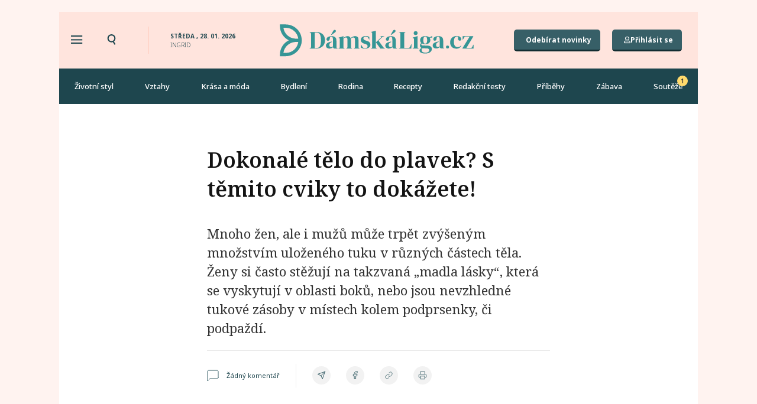

--- FILE ---
content_type: text/html; charset=UTF-8
request_url: https://damskaliga.cz/cviky-na-tuk-v-podpazi-a-na-zadech-tipyna-hubnuti/
body_size: 66589
content:
<!doctype html>
<html lang="cs" prefix="og: https://ogp.me/ns#">
<head>
	<meta charset="UTF-8">
	<meta name="viewport" content="width=device-width, initial-scale=1">
	<link rel="profile" href="https://gmpg.org/xfn/11">
		<style>img:is([sizes="auto" i], [sizes^="auto," i]) { contain-intrinsic-size: 3000px 1500px }</style>
	    <script src='https://cdn.cpex.cz/cmp/v2/cpex-cmp.min.js' type='text/javascript'></script>
    
<!-- Open Graph Meta Tags generated by Blog2Social 820 - https://www.blog2social.com -->
<meta property="og:title" content="Dokonalé tělo do plavek? S těmito cviky to dokážete!"/>
<meta property="og:description" content="Mnoho žen, ale i mužů může trpět zvýšeným množstvím uloženého tuku v různých částech těla. Ženy si často stěžují na takzvaná „madla lásky“, která se vyskytují v oblasti boků, nebo jsou nevzhledné tukové zásoby v místech kolem podprsenky, či podpaždí."/>
<meta property="og:url" content="https://damskaliga.cz/cviky-na-tuk-v-podpazi-a-na-zadech-tipyna-hubnuti/"/>
<meta property="og:type" content="article"/>
<meta property="og:article:published_time" content="2020-09-01 16:00:00"/>
<meta property="og:article:modified_time" content="2022-03-26 11:23:07"/>
<meta property="og:article:tag" content="cvičení"/>
<meta property="og:article:tag" content="cviky"/>
<meta property="og:article:tag" content="domácí cvičení"/>
<meta property="og:article:tag" content="fitness"/>
<meta property="og:article:tag" content="hubnutí"/>
<meta property="og:article:tag" content="posilování"/>
<meta property="og:article:tag" content="redukce hmotnosti"/>
<meta property="og:article:tag" content="tipy"/>
<!-- Open Graph Meta Tags generated by Blog2Social 820 - https://www.blog2social.com -->

<!-- Twitter Card generated by Blog2Social 820 - https://www.blog2social.com -->
<meta name="twitter:card" content="summary">
<meta name="twitter:title" content="Dokonalé tělo do plavek? S těmito cviky to dokážete!"/>
<meta name="twitter:description" content="Mnoho žen, ale i mužů může trpět zvýšeným množstvím uloženého tuku v různých částech těla. Ženy si často stěžují na takzvaná „madla lásky“, která se vyskytují v oblasti boků, nebo jsou nevzhledné tukové zásoby v místech kolem podprsenky, či podpaždí."/>
<!-- Twitter Card generated by Blog2Social 820 - https://www.blog2social.com -->
<meta name="author" content="David Hampl"/>

<!-- Search Engine Optimization by Rank Math PRO - https://rankmath.com/ -->
<title>Cviky díky kterým se tuku v podpaží zbavíte během několika týdnů!</title><link rel="preload" data-rocket-preload as="image" href="https://damskaliga.cz/wp-content/uploads/2021/11/chevrons-right-2.svg" fetchpriority="high"><link rel="preload" data-rocket-preload as="style" href="https://fonts.googleapis.com/css?family=Noto%20Serif%3A100%2C100italic%2C200%2C200italic%2C300%2C300italic%2C400%2C400italic%2C500%2C500italic%2C600%2C600italic%2C700%2C700italic%2C800%2C800italic%2C900%2C900italic%7CNoto%20Sans%3A100%2C100italic%2C200%2C200italic%2C300%2C300italic%2C400%2C400italic%2C500%2C500italic%2C600%2C600italic%2C700%2C700italic%2C800%2C800italic%2C900%2C900italic%7COpen%20Sans&#038;subset=latin-ext&#038;display=swap" /><link rel="stylesheet" href="https://fonts.googleapis.com/css?family=Noto%20Serif%3A100%2C100italic%2C200%2C200italic%2C300%2C300italic%2C400%2C400italic%2C500%2C500italic%2C600%2C600italic%2C700%2C700italic%2C800%2C800italic%2C900%2C900italic%7CNoto%20Sans%3A100%2C100italic%2C200%2C200italic%2C300%2C300italic%2C400%2C400italic%2C500%2C500italic%2C600%2C600italic%2C700%2C700italic%2C800%2C800italic%2C900%2C900italic%7COpen%20Sans&#038;subset=latin-ext&#038;display=swap" media="print" onload="this.media='all'" /><noscript><link rel="stylesheet" href="https://fonts.googleapis.com/css?family=Noto%20Serif%3A100%2C100italic%2C200%2C200italic%2C300%2C300italic%2C400%2C400italic%2C500%2C500italic%2C600%2C600italic%2C700%2C700italic%2C800%2C800italic%2C900%2C900italic%7CNoto%20Sans%3A100%2C100italic%2C200%2C200italic%2C300%2C300italic%2C400%2C400italic%2C500%2C500italic%2C600%2C600italic%2C700%2C700italic%2C800%2C800italic%2C900%2C900italic%7COpen%20Sans&#038;subset=latin-ext&#038;display=swap" /></noscript>
<meta name="description" content="Tuk v oblasti podpaží může trápit jak ženy tak i muže. Přínášíme skvělé tipy na rychlé cvičení, které s tukem zatočí již během pár týdnů!"/>
<meta name="robots" content="follow, index, max-snippet:-1, max-video-preview:-1, max-image-preview:large"/>
<link rel="canonical" href="https://damskaliga.cz/cviky-na-tuk-v-podpazi-a-na-zadech-tipyna-hubnuti/" />
<meta property="og:locale" content="cs_CZ" />
<meta property="og:type" content="article" />
<meta property="og:title" content="4 rychlá cvičení, které zatočí s tukem v podpaží a na zádech už během 3 týdnů" />
<meta property="og:description" content="Mnoho žen, ale i mužů může trpět zvýšeným množstvím uloženého tuku v různých částech těla. Ženy si často stěžují na takzvaná „madla lásky“, která se vyskytují v oblasti boků, nebo jsou nevzhledné tukové zásoby v místech kolem podprsenky, či podpaždí." />
<meta property="og:url" content="https://damskaliga.cz/cviky-na-tuk-v-podpazi-a-na-zadech-tipyna-hubnuti/" />
<meta property="og:site_name" content="Dámskáliga.cz" />
<meta property="article:tag" content="cvičení" />
<meta property="article:tag" content="cviky" />
<meta property="article:tag" content="domácí cvičení" />
<meta property="article:tag" content="fitness" />
<meta property="article:tag" content="hubnutí" />
<meta property="article:tag" content="posilování" />
<meta property="article:tag" content="redukce hmotnosti" />
<meta property="article:tag" content="tipy" />
<meta property="article:section" content="Krása a móda" />
<meta property="og:updated_time" content="2022-03-26T11:23:07+01:00" />
<meta property="article:published_time" content="2020-09-01T16:00:00+02:00" />
<meta property="article:modified_time" content="2022-03-26T11:23:07+01:00" />
<meta name="twitter:card" content="summary_large_image" />
<meta name="twitter:title" content="4 rychlá cvičení, které zatočí s tukem v podpaží a na zádech už během 3 týdnů" />
<meta name="twitter:description" content="Mnoho žen, ale i mužů může trpět zvýšeným množstvím uloženého tuku v různých částech těla. Ženy si často stěžují na takzvaná „madla lásky“, která se vyskytují v oblasti boků, nebo jsou nevzhledné tukové zásoby v místech kolem podprsenky, či podpaždí." />
<script type="application/ld+json" class="rank-math-schema-pro">{"@context":"https://schema.org","@graph":[{"headline":"Cviky d\u00edky kter\u00fdm se tuku v podpa\u017e\u00ed zbav\u00edte b\u011bhem n\u011bkolika t\u00fddn\u016f!","description":"Tuk v oblasti podpa\u017e\u00ed m\u016f\u017ee tr\u00e1pit jak \u017eeny tak i mu\u017ee. P\u0159\u00edn\u00e1\u0161\u00edme skv\u011bl\u00e9 tipy na rychl\u00e9 cvi\u010den\u00ed, kter\u00e9 s tukem zato\u010d\u00ed ji\u017e b\u011bhem p\u00e1r t\u00fddn\u016f!","keywords":"cviky","@type":"Article","author":{"@type":"Person","name":"David Hampl"},"datePublished":"2020-09-01T16:00:00+02:00","dateModified":"2022-03-26T11:23:07+01:00","name":"Cviky d\u00edky kter\u00fdm se tuku v podpa\u017e\u00ed zbav\u00edte b\u011bhem n\u011bkolika t\u00fddn\u016f!","articleSection":"Kr\u00e1sa a m\u00f3da","@id":"https://damskaliga.cz/cviky-na-tuk-v-podpazi-a-na-zadech-tipyna-hubnuti/#schema-901565","isPartOf":{"@id":"https://damskaliga.cz/cviky-na-tuk-v-podpazi-a-na-zadech-tipyna-hubnuti/#webpage"},"publisher":{"@id":"https://damskaliga.cz/#organization"},"inLanguage":"cs","mainEntityOfPage":{"@id":"https://damskaliga.cz/cviky-na-tuk-v-podpazi-a-na-zadech-tipyna-hubnuti/#webpage"}},{"@type":"Organization","@id":"https://damskaliga.cz/#organization","name":"D\u00e1msk\u00e1liga.cz","url":"https://damskaliga.cz","logo":{"@type":"ImageObject","@id":"https://damskaliga.cz/#logo","url":"https://damskaliga.cz/wp-content/uploads/2021/11/Logo-podelne-zelene.svg","contentUrl":"https://damskaliga.cz/wp-content/uploads/2021/11/Logo-podelne-zelene.svg","caption":"D\u00e1msk\u00e1liga.cz","inLanguage":"cs"}},{"@type":"WebSite","@id":"https://damskaliga.cz/#website","url":"https://damskaliga.cz","name":"D\u00e1msk\u00e1liga.cz","publisher":{"@id":"https://damskaliga.cz/#organization"},"inLanguage":"cs"},{"@type":"WebPage","@id":"https://damskaliga.cz/cviky-na-tuk-v-podpazi-a-na-zadech-tipyna-hubnuti/#webpage","url":"https://damskaliga.cz/cviky-na-tuk-v-podpazi-a-na-zadech-tipyna-hubnuti/","name":"Cviky d\u00edky kter\u00fdm se tuku v podpa\u017e\u00ed zbav\u00edte b\u011bhem n\u011bkolika t\u00fddn\u016f!","datePublished":"2020-09-01T16:00:00+02:00","dateModified":"2022-03-26T11:23:07+01:00","isPartOf":{"@id":"https://damskaliga.cz/#website"},"inLanguage":"cs"},{"@type":"Person","@id":"https://damskaliga.cz/author/dam/","name":"David Hampl","url":"https://damskaliga.cz/author/dam/","image":{"@type":"ImageObject","@id":"https://secure.gravatar.com/avatar/3772aa6ee39a0ec233eb3d3e0fa38072?s=96&amp;d=mm&amp;r=g","url":"https://secure.gravatar.com/avatar/3772aa6ee39a0ec233eb3d3e0fa38072?s=96&amp;d=mm&amp;r=g","caption":"David Hampl","inLanguage":"cs"},"worksFor":{"@id":"https://damskaliga.cz/#organization"}},{"@type":"BlogPosting","headline":"Cviky d\u00edky kter\u00fdm se tuku v podpa\u017e\u00ed zbav\u00edte b\u011bhem n\u011bkolika t\u00fddn\u016f!","keywords":"cviky","datePublished":"2020-09-01T16:00:00+02:00","dateModified":"2022-03-26T11:23:07+01:00","articleSection":"Kr\u00e1sa a m\u00f3da","author":{"@id":"https://damskaliga.cz/author/dam/","name":"David Hampl"},"publisher":{"@id":"https://damskaliga.cz/#organization"},"description":"Tuk v oblasti podpa\u017e\u00ed m\u016f\u017ee tr\u00e1pit jak \u017eeny tak i mu\u017ee. P\u0159\u00edn\u00e1\u0161\u00edme skv\u011bl\u00e9 tipy na rychl\u00e9 cvi\u010den\u00ed, kter\u00e9 s tukem zato\u010d\u00ed ji\u017e b\u011bhem p\u00e1r t\u00fddn\u016f!","name":"Cviky d\u00edky kter\u00fdm se tuku v podpa\u017e\u00ed zbav\u00edte b\u011bhem n\u011bkolika t\u00fddn\u016f!","@id":"https://damskaliga.cz/cviky-na-tuk-v-podpazi-a-na-zadech-tipyna-hubnuti/#richSnippet","isPartOf":{"@id":"https://damskaliga.cz/cviky-na-tuk-v-podpazi-a-na-zadech-tipyna-hubnuti/#webpage"},"inLanguage":"cs","mainEntityOfPage":{"@id":"https://damskaliga.cz/cviky-na-tuk-v-podpazi-a-na-zadech-tipyna-hubnuti/#webpage"}}]}</script>
<!-- /Rank Math WordPress SEO plugin -->

<link rel='dns-prefetch' href='//www.googletagmanager.com' />
<link rel='dns-prefetch' href='//pagead2.googlesyndication.com' />
<link href='https://fonts.gstatic.com' crossorigin rel='preconnect' />
<link rel="alternate" type="application/rss+xml" title="Dámskáliga.cz &raquo; RSS zdroj" href="https://damskaliga.cz/feed/" />
<link rel="alternate" type="application/rss+xml" title="Dámskáliga.cz &raquo; RSS komentářů" href="https://damskaliga.cz/comments/feed/" />
<script id="wpp-js" src="https://damskaliga.cz/wp-content/plugins/wordpress-popular-posts/assets/js/wpp.min.js?ver=7.2.0" data-sampling="0" data-sampling-rate="100" data-api-url="https://damskaliga.cz/wp-json/wordpress-popular-posts" data-post-id="23369" data-token="2b9ad35154" data-lang="0" data-debug="0"></script>
<link rel="alternate" type="application/rss+xml" title="Dámskáliga.cz &raquo; RSS komentářů pro Dokonalé tělo do plavek? S těmito cviky to dokážete!" href="https://damskaliga.cz/cviky-na-tuk-v-podpazi-a-na-zadech-tipyna-hubnuti/feed/" />
<!-- damskaliga.cz is managing ads with Advanced Ads 2.0.11 – https://wpadvancedads.com/ --><!--noptimize--><script id="damsk-ready">
			window.advanced_ads_ready=function(e,a){a=a||"complete";var d=function(e){return"interactive"===a?"loading"!==e:"complete"===e};d(document.readyState)?e():document.addEventListener("readystatechange",(function(a){d(a.target.readyState)&&e()}),{once:"interactive"===a})},window.advanced_ads_ready_queue=window.advanced_ads_ready_queue||[];		</script>
		<!--/noptimize--><link rel='stylesheet' id='dce-animations-css' href='https://damskaliga.cz/wp-content/plugins/dynamic-content-for-elementor/assets/css/animations.css?ver=3.2.1' media='all' />
<style id='wp-emoji-styles-inline-css'>

	img.wp-smiley, img.emoji {
		display: inline !important;
		border: none !important;
		box-shadow: none !important;
		height: 1em !important;
		width: 1em !important;
		margin: 0 0.07em !important;
		vertical-align: -0.1em !important;
		background: none !important;
		padding: 0 !important;
	}
</style>
<link rel='stylesheet' id='wp-block-library-css' href='https://damskaliga.cz/wp-includes/css/dist/block-library/style.min.css?ver=6.7.1' media='all' />
<style id='safe-svg-svg-icon-style-inline-css'>
.safe-svg-cover{text-align:center}.safe-svg-cover .safe-svg-inside{display:inline-block;max-width:100%}.safe-svg-cover svg{fill:currentColor;height:100%;max-height:100%;max-width:100%;width:100%}

</style>
<style id='classic-theme-styles-inline-css'>
/*! This file is auto-generated */
.wp-block-button__link{color:#fff;background-color:#32373c;border-radius:9999px;box-shadow:none;text-decoration:none;padding:calc(.667em + 2px) calc(1.333em + 2px);font-size:1.125em}.wp-block-file__button{background:#32373c;color:#fff;text-decoration:none}
</style>
<style id='global-styles-inline-css'>
:root{--wp--preset--aspect-ratio--square: 1;--wp--preset--aspect-ratio--4-3: 4/3;--wp--preset--aspect-ratio--3-4: 3/4;--wp--preset--aspect-ratio--3-2: 3/2;--wp--preset--aspect-ratio--2-3: 2/3;--wp--preset--aspect-ratio--16-9: 16/9;--wp--preset--aspect-ratio--9-16: 9/16;--wp--preset--color--black: #000000;--wp--preset--color--cyan-bluish-gray: #abb8c3;--wp--preset--color--white: #ffffff;--wp--preset--color--pale-pink: #f78da7;--wp--preset--color--vivid-red: #cf2e2e;--wp--preset--color--luminous-vivid-orange: #ff6900;--wp--preset--color--luminous-vivid-amber: #fcb900;--wp--preset--color--light-green-cyan: #7bdcb5;--wp--preset--color--vivid-green-cyan: #00d084;--wp--preset--color--pale-cyan-blue: #8ed1fc;--wp--preset--color--vivid-cyan-blue: #0693e3;--wp--preset--color--vivid-purple: #9b51e0;--wp--preset--gradient--vivid-cyan-blue-to-vivid-purple: linear-gradient(135deg,rgba(6,147,227,1) 0%,rgb(155,81,224) 100%);--wp--preset--gradient--light-green-cyan-to-vivid-green-cyan: linear-gradient(135deg,rgb(122,220,180) 0%,rgb(0,208,130) 100%);--wp--preset--gradient--luminous-vivid-amber-to-luminous-vivid-orange: linear-gradient(135deg,rgba(252,185,0,1) 0%,rgba(255,105,0,1) 100%);--wp--preset--gradient--luminous-vivid-orange-to-vivid-red: linear-gradient(135deg,rgba(255,105,0,1) 0%,rgb(207,46,46) 100%);--wp--preset--gradient--very-light-gray-to-cyan-bluish-gray: linear-gradient(135deg,rgb(238,238,238) 0%,rgb(169,184,195) 100%);--wp--preset--gradient--cool-to-warm-spectrum: linear-gradient(135deg,rgb(74,234,220) 0%,rgb(151,120,209) 20%,rgb(207,42,186) 40%,rgb(238,44,130) 60%,rgb(251,105,98) 80%,rgb(254,248,76) 100%);--wp--preset--gradient--blush-light-purple: linear-gradient(135deg,rgb(255,206,236) 0%,rgb(152,150,240) 100%);--wp--preset--gradient--blush-bordeaux: linear-gradient(135deg,rgb(254,205,165) 0%,rgb(254,45,45) 50%,rgb(107,0,62) 100%);--wp--preset--gradient--luminous-dusk: linear-gradient(135deg,rgb(255,203,112) 0%,rgb(199,81,192) 50%,rgb(65,88,208) 100%);--wp--preset--gradient--pale-ocean: linear-gradient(135deg,rgb(255,245,203) 0%,rgb(182,227,212) 50%,rgb(51,167,181) 100%);--wp--preset--gradient--electric-grass: linear-gradient(135deg,rgb(202,248,128) 0%,rgb(113,206,126) 100%);--wp--preset--gradient--midnight: linear-gradient(135deg,rgb(2,3,129) 0%,rgb(40,116,252) 100%);--wp--preset--font-size--small: 13px;--wp--preset--font-size--medium: 20px;--wp--preset--font-size--large: 36px;--wp--preset--font-size--x-large: 42px;--wp--preset--spacing--20: 0.44rem;--wp--preset--spacing--30: 0.67rem;--wp--preset--spacing--40: 1rem;--wp--preset--spacing--50: 1.5rem;--wp--preset--spacing--60: 2.25rem;--wp--preset--spacing--70: 3.38rem;--wp--preset--spacing--80: 5.06rem;--wp--preset--shadow--natural: 6px 6px 9px rgba(0, 0, 0, 0.2);--wp--preset--shadow--deep: 12px 12px 50px rgba(0, 0, 0, 0.4);--wp--preset--shadow--sharp: 6px 6px 0px rgba(0, 0, 0, 0.2);--wp--preset--shadow--outlined: 6px 6px 0px -3px rgba(255, 255, 255, 1), 6px 6px rgba(0, 0, 0, 1);--wp--preset--shadow--crisp: 6px 6px 0px rgba(0, 0, 0, 1);}:where(.is-layout-flex){gap: 0.5em;}:where(.is-layout-grid){gap: 0.5em;}body .is-layout-flex{display: flex;}.is-layout-flex{flex-wrap: wrap;align-items: center;}.is-layout-flex > :is(*, div){margin: 0;}body .is-layout-grid{display: grid;}.is-layout-grid > :is(*, div){margin: 0;}:where(.wp-block-columns.is-layout-flex){gap: 2em;}:where(.wp-block-columns.is-layout-grid){gap: 2em;}:where(.wp-block-post-template.is-layout-flex){gap: 1.25em;}:where(.wp-block-post-template.is-layout-grid){gap: 1.25em;}.has-black-color{color: var(--wp--preset--color--black) !important;}.has-cyan-bluish-gray-color{color: var(--wp--preset--color--cyan-bluish-gray) !important;}.has-white-color{color: var(--wp--preset--color--white) !important;}.has-pale-pink-color{color: var(--wp--preset--color--pale-pink) !important;}.has-vivid-red-color{color: var(--wp--preset--color--vivid-red) !important;}.has-luminous-vivid-orange-color{color: var(--wp--preset--color--luminous-vivid-orange) !important;}.has-luminous-vivid-amber-color{color: var(--wp--preset--color--luminous-vivid-amber) !important;}.has-light-green-cyan-color{color: var(--wp--preset--color--light-green-cyan) !important;}.has-vivid-green-cyan-color{color: var(--wp--preset--color--vivid-green-cyan) !important;}.has-pale-cyan-blue-color{color: var(--wp--preset--color--pale-cyan-blue) !important;}.has-vivid-cyan-blue-color{color: var(--wp--preset--color--vivid-cyan-blue) !important;}.has-vivid-purple-color{color: var(--wp--preset--color--vivid-purple) !important;}.has-black-background-color{background-color: var(--wp--preset--color--black) !important;}.has-cyan-bluish-gray-background-color{background-color: var(--wp--preset--color--cyan-bluish-gray) !important;}.has-white-background-color{background-color: var(--wp--preset--color--white) !important;}.has-pale-pink-background-color{background-color: var(--wp--preset--color--pale-pink) !important;}.has-vivid-red-background-color{background-color: var(--wp--preset--color--vivid-red) !important;}.has-luminous-vivid-orange-background-color{background-color: var(--wp--preset--color--luminous-vivid-orange) !important;}.has-luminous-vivid-amber-background-color{background-color: var(--wp--preset--color--luminous-vivid-amber) !important;}.has-light-green-cyan-background-color{background-color: var(--wp--preset--color--light-green-cyan) !important;}.has-vivid-green-cyan-background-color{background-color: var(--wp--preset--color--vivid-green-cyan) !important;}.has-pale-cyan-blue-background-color{background-color: var(--wp--preset--color--pale-cyan-blue) !important;}.has-vivid-cyan-blue-background-color{background-color: var(--wp--preset--color--vivid-cyan-blue) !important;}.has-vivid-purple-background-color{background-color: var(--wp--preset--color--vivid-purple) !important;}.has-black-border-color{border-color: var(--wp--preset--color--black) !important;}.has-cyan-bluish-gray-border-color{border-color: var(--wp--preset--color--cyan-bluish-gray) !important;}.has-white-border-color{border-color: var(--wp--preset--color--white) !important;}.has-pale-pink-border-color{border-color: var(--wp--preset--color--pale-pink) !important;}.has-vivid-red-border-color{border-color: var(--wp--preset--color--vivid-red) !important;}.has-luminous-vivid-orange-border-color{border-color: var(--wp--preset--color--luminous-vivid-orange) !important;}.has-luminous-vivid-amber-border-color{border-color: var(--wp--preset--color--luminous-vivid-amber) !important;}.has-light-green-cyan-border-color{border-color: var(--wp--preset--color--light-green-cyan) !important;}.has-vivid-green-cyan-border-color{border-color: var(--wp--preset--color--vivid-green-cyan) !important;}.has-pale-cyan-blue-border-color{border-color: var(--wp--preset--color--pale-cyan-blue) !important;}.has-vivid-cyan-blue-border-color{border-color: var(--wp--preset--color--vivid-cyan-blue) !important;}.has-vivid-purple-border-color{border-color: var(--wp--preset--color--vivid-purple) !important;}.has-vivid-cyan-blue-to-vivid-purple-gradient-background{background: var(--wp--preset--gradient--vivid-cyan-blue-to-vivid-purple) !important;}.has-light-green-cyan-to-vivid-green-cyan-gradient-background{background: var(--wp--preset--gradient--light-green-cyan-to-vivid-green-cyan) !important;}.has-luminous-vivid-amber-to-luminous-vivid-orange-gradient-background{background: var(--wp--preset--gradient--luminous-vivid-amber-to-luminous-vivid-orange) !important;}.has-luminous-vivid-orange-to-vivid-red-gradient-background{background: var(--wp--preset--gradient--luminous-vivid-orange-to-vivid-red) !important;}.has-very-light-gray-to-cyan-bluish-gray-gradient-background{background: var(--wp--preset--gradient--very-light-gray-to-cyan-bluish-gray) !important;}.has-cool-to-warm-spectrum-gradient-background{background: var(--wp--preset--gradient--cool-to-warm-spectrum) !important;}.has-blush-light-purple-gradient-background{background: var(--wp--preset--gradient--blush-light-purple) !important;}.has-blush-bordeaux-gradient-background{background: var(--wp--preset--gradient--blush-bordeaux) !important;}.has-luminous-dusk-gradient-background{background: var(--wp--preset--gradient--luminous-dusk) !important;}.has-pale-ocean-gradient-background{background: var(--wp--preset--gradient--pale-ocean) !important;}.has-electric-grass-gradient-background{background: var(--wp--preset--gradient--electric-grass) !important;}.has-midnight-gradient-background{background: var(--wp--preset--gradient--midnight) !important;}.has-small-font-size{font-size: var(--wp--preset--font-size--small) !important;}.has-medium-font-size{font-size: var(--wp--preset--font-size--medium) !important;}.has-large-font-size{font-size: var(--wp--preset--font-size--large) !important;}.has-x-large-font-size{font-size: var(--wp--preset--font-size--x-large) !important;}
:where(.wp-block-post-template.is-layout-flex){gap: 1.25em;}:where(.wp-block-post-template.is-layout-grid){gap: 1.25em;}
:where(.wp-block-columns.is-layout-flex){gap: 2em;}:where(.wp-block-columns.is-layout-grid){gap: 2em;}
:root :where(.wp-block-pullquote){font-size: 1.5em;line-height: 1.6;}
</style>
<link rel='stylesheet' id='wp-ulike-css' href='https://damskaliga.cz/wp-content/plugins/wp-ulike/assets/css/wp-ulike.min.css?ver=4.7.7' media='all' />
<link rel='stylesheet' id='search-filter-plugin-styles-css' href='https://damskaliga.cz/wp-content/plugins/search-filter-pro/public/assets/css/search-filter.min.css?ver=2.5.13' media='all' />
<link rel='stylesheet' id='wordpress-popular-posts-css-css' href='https://damskaliga.cz/wp-content/plugins/wordpress-popular-posts/assets/css/wpp.css?ver=7.2.0' media='all' />
<link rel='stylesheet' id='hello-elementor-css' href='https://damskaliga.cz/wp-content/themes/hello-elementor/style.min.css?ver=3.1.1' media='all' />
<link rel='stylesheet' id='hello-elementor-theme-style-css' href='https://damskaliga.cz/wp-content/themes/hello-elementor/theme.min.css?ver=3.1.1' media='all' />
<link rel='stylesheet' id='hello-elementor-header-footer-css' href='https://damskaliga.cz/wp-content/themes/hello-elementor/header-footer.min.css?ver=3.1.1' media='all' />
<link rel='stylesheet' id='elementor-icons-shared-0-css' href='https://damskaliga.cz/wp-content/plugins/elementor/assets/lib/font-awesome/css/fontawesome.min.css?ver=5.15.3' media='all' />
<link rel='stylesheet' id='elementor-icons-fa-solid-css' href='https://damskaliga.cz/wp-content/plugins/elementor/assets/lib/font-awesome/css/solid.min.css?ver=5.15.3' media='all' />
<link rel='stylesheet' id='elementor-icons-fa-regular-css' href='https://damskaliga.cz/wp-content/plugins/elementor/assets/lib/font-awesome/css/regular.min.css?ver=5.15.3' media='all' />
<link rel='stylesheet' id='jet-reviews-css' href='https://damskaliga.cz/wp-content/plugins/jet-reviews/assets/css/jet-reviews.css?ver=2.2.7' media='all' />
<link rel='stylesheet' id='wpdreams-asl-basic-css' href='https://damskaliga.cz/wp-content/plugins/ajax-search-lite/css/style.basic.css?ver=4.13.2' media='all' />
<style id='wpdreams-asl-basic-inline-css'>

					div[id*='ajaxsearchlitesettings'].searchsettings .asl_option_inner label {
						font-size: 0px !important;
						color: rgba(0, 0, 0, 0);
					}
					div[id*='ajaxsearchlitesettings'].searchsettings .asl_option_inner label:after {
						font-size: 11px !important;
						position: absolute;
						top: 0;
						left: 0;
						z-index: 1;
					}
					.asl_w_container {
						width: 100%;
						margin: 0px 0px 0px 0px;
						min-width: 200px;
					}
					div[id*='ajaxsearchlite'].asl_m {
						width: 100%;
					}
					div[id*='ajaxsearchliteres'].wpdreams_asl_results div.resdrg span.highlighted {
						font-weight: bold;
						color: rgba(217, 49, 43, 1);
						background-color: rgba(238, 238, 238, 1);
					}
					div[id*='ajaxsearchliteres'].wpdreams_asl_results .results img.asl_image {
						width: 70px;
						height: 70px;
						object-fit: cover;
					}
					div[id*='ajaxsearchlite'].asl_r .results {
						max-height: none;
					}
					div[id*='ajaxsearchlite'].asl_r {
						position: absolute;
					}
				
							.asl_w, .asl_w * {font-family:&quot;Noto Sans&quot; !important;}
							.asl_m input[type=search]::placeholder{font-family:&quot;Noto Sans&quot; !important;}
							.asl_m input[type=search]::-webkit-input-placeholder{font-family:&quot;Noto Sans&quot; !important;}
							.asl_m input[type=search]::-moz-placeholder{font-family:&quot;Noto Sans&quot; !important;}
							.asl_m input[type=search]:-ms-input-placeholder{font-family:&quot;Noto Sans&quot; !important;}
						
						div.asl_r.asl_w.vertical .results .item::after {
							display: block;
							position: absolute;
							bottom: 0;
							content: '';
							height: 1px;
							width: 100%;
							background: #D8D8D8;
						}
						div.asl_r.asl_w.vertical .results .item.asl_last_item::after {
							display: none;
						}
					
</style>
<link rel='stylesheet' id='wpdreams-asl-instance-css' href='https://damskaliga.cz/wp-content/plugins/ajax-search-lite/css/style-curvy-black.css?ver=4.13.2' media='all' />
<link rel='stylesheet' id='elementor-frontend-css' href='https://damskaliga.cz/wp-content/plugins/elementor/assets/css/frontend.min.css?ver=3.25.11' media='all' />
<link rel='stylesheet' id='widget-heading-css' href='https://damskaliga.cz/wp-content/plugins/elementor/assets/css/widget-heading.min.css?ver=3.25.11' media='all' />
<link rel='stylesheet' id='widget-image-css' href='https://damskaliga.cz/wp-content/plugins/elementor/assets/css/widget-image.min.css?ver=3.25.11' media='all' />
<link rel='stylesheet' id='widget-nav-menu-css' href='https://damskaliga.cz/wp-content/plugins/elementor-pro/assets/css/widget-nav-menu.min.css?ver=3.25.5' media='all' />
<link rel='stylesheet' id='widget-divider-css' href='https://damskaliga.cz/wp-content/plugins/elementor/assets/css/widget-divider.min.css?ver=3.25.11' media='all' />
<link rel='stylesheet' id='widget-icon-list-css' href='https://damskaliga.cz/wp-content/plugins/elementor/assets/css/widget-icon-list.min.css?ver=3.25.11' media='all' />
<link rel='stylesheet' id='widget-image-box-css' href='https://damskaliga.cz/wp-content/plugins/elementor/assets/css/widget-image-box.min.css?ver=3.25.11' media='all' />
<link rel='stylesheet' id='dce-style-css' href='https://damskaliga.cz/wp-content/plugins/dynamic-content-for-elementor/assets/css/style.min.css?ver=3.2.1' media='all' />
<link rel='stylesheet' id='dce-excerpt-css' href='https://damskaliga.cz/wp-content/plugins/dynamic-content-for-elementor/assets/css/excerpt.min.css?ver=3.2.1' media='all' />
<link rel='stylesheet' id='widget-share-buttons-css' href='https://damskaliga.cz/wp-content/plugins/elementor-pro/assets/css/widget-share-buttons.min.css?ver=3.25.5' media='all' />
<link rel='stylesheet' id='e-apple-webkit-css' href='https://damskaliga.cz/wp-content/plugins/elementor/assets/css/conditionals/apple-webkit.min.css?ver=3.25.11' media='all' />
<link rel='stylesheet' id='elementor-icons-fa-brands-css' href='https://damskaliga.cz/wp-content/plugins/elementor/assets/lib/font-awesome/css/brands.min.css?ver=5.15.3' media='all' />
<link rel='stylesheet' id='widget-post-info-css' href='https://damskaliga.cz/wp-content/plugins/elementor-pro/assets/css/widget-post-info.min.css?ver=3.25.5' media='all' />
<link rel='stylesheet' id='widget-icon-box-css' href='https://damskaliga.cz/wp-content/plugins/elementor/assets/css/widget-icon-box.min.css?ver=3.25.11' media='all' />
<link rel='stylesheet' id='dce-acf-repeater-css' href='https://damskaliga.cz/wp-content/plugins/dynamic-content-for-elementor/assets/css/acf-repeater.min.css?ver=3.2.1' media='all' />
<link rel='stylesheet' id='datatables-css' href='https://damskaliga.cz/wp-content/plugins/dynamic-content-for-elementor/assets/lib/datatables/datatables.min.css?ver=3.2.1' media='all' />
<link rel='stylesheet' id='dce-accordionjs-css' href='https://damskaliga.cz/wp-content/plugins/dynamic-content-for-elementor/assets/node/accordionjs/accordion.css?ver=3.2.1' media='all' />
<link rel='stylesheet' id='dce-dynamic-posts-css' href='https://damskaliga.cz/wp-content/plugins/dynamic-content-for-elementor/assets/css/dynamic-posts.min.css?ver=3.2.1' media='all' />
<link rel='stylesheet' id='dce-dynamicPosts-grid-css' href='https://damskaliga.cz/wp-content/plugins/dynamic-content-for-elementor/assets/css/dynamic-posts-skin-grid.min.css?ver=3.2.1' media='all' />
<link rel='stylesheet' id='widget-spacer-css' href='https://damskaliga.cz/wp-content/plugins/elementor/assets/css/widget-spacer.min.css?ver=3.25.11' media='all' />
<link rel='stylesheet' id='elementor-icons-css' href='https://damskaliga.cz/wp-content/plugins/elementor/assets/lib/eicons/css/elementor-icons.min.css?ver=5.34.0' media='all' />
<link rel='stylesheet' id='swiper-css' href='https://damskaliga.cz/wp-content/plugins/elementor/assets/lib/swiper/v8/css/swiper.min.css?ver=8.4.5' media='all' />
<link rel='stylesheet' id='e-swiper-css' href='https://damskaliga.cz/wp-content/plugins/elementor/assets/css/conditionals/e-swiper.min.css?ver=3.25.11' media='all' />
<link rel='stylesheet' id='elementor-post-4-css' href='https://damskaliga.cz/wp-content/uploads/elementor/css/post-4.css?ver=1735570357' media='all' />
<link rel='stylesheet' id='dashicons-css' href='https://damskaliga.cz/wp-includes/css/dashicons.min.css?ver=6.7.1' media='all' />
<link rel='stylesheet' id='e-popup-style-css' href='https://damskaliga.cz/wp-content/plugins/elementor-pro/assets/css/conditionals/popup.min.css?ver=3.25.5' media='all' />
<link rel='stylesheet' id='wpde-all-css-css' href='https://damskaliga.cz/wp-content/uploads/elementor/css/wpde-frontend.min.css?ver=1757342145' media='all' />
<link rel='stylesheet' id='elementor-post-7-css' href='https://damskaliga.cz/wp-content/uploads/elementor/css/post-7.css?ver=1735570357' media='all' />
<link rel='stylesheet' id='elementor-post-55-css' href='https://damskaliga.cz/wp-content/uploads/elementor/css/post-55.css?ver=1735570357' media='all' />
<link rel='stylesheet' id='elementor-post-456-css' href='https://damskaliga.cz/wp-content/uploads/elementor/css/post-456.css?ver=1735570357' media='all' />

<link rel="preconnect" href="https://fonts.gstatic.com/" crossorigin><script src="https://damskaliga.cz/wp-includes/js/jquery/jquery.min.js?ver=3.7.1" id="jquery-core-js"></script>
<script src="https://damskaliga.cz/wp-includes/js/jquery/jquery-migrate.min.js?ver=3.4.1" id="jquery-migrate-js"></script>
<script id="search-filter-plugin-build-js-extra">
var SF_LDATA = {"ajax_url":"https:\/\/damskaliga.cz\/wp-admin\/admin-ajax.php","home_url":"https:\/\/damskaliga.cz\/","extensions":[]};
</script>
<script src="https://damskaliga.cz/wp-content/plugins/search-filter-pro/public/assets/js/search-filter-build.min.js?ver=2.5.13" id="search-filter-plugin-build-js"></script>
<script src="https://damskaliga.cz/wp-content/plugins/search-filter-pro/public/assets/js/chosen.jquery.min.js?ver=2.5.13" id="search-filter-plugin-chosen-js"></script>

<!-- Google tag (gtag.js) snippet added by Site Kit -->

<!-- Google Analytics snippet added by Site Kit -->
<script src="https://www.googletagmanager.com/gtag/js?id=GT-NB9BDJT" id="google_gtagjs-js" async></script>
<script id="google_gtagjs-js-after">
window.dataLayer = window.dataLayer || [];function gtag(){dataLayer.push(arguments);}
gtag("set","linker",{"domains":["damskaliga.cz"]});
gtag("js", new Date());
gtag("set", "developer_id.dZTNiMT", true);
gtag("config", "GT-NB9BDJT");
</script>

<!-- End Google tag (gtag.js) snippet added by Site Kit -->
<link rel="https://api.w.org/" href="https://damskaliga.cz/wp-json/" /><link rel="alternate" title="JSON" type="application/json" href="https://damskaliga.cz/wp-json/wp/v2/posts/23369" /><link rel="EditURI" type="application/rsd+xml" title="RSD" href="https://damskaliga.cz/xmlrpc.php?rsd" />
<meta name="generator" content="WordPress 6.7.1" />
<link rel='shortlink' href='https://damskaliga.cz/?p=23369' />
<link rel="alternate" title="oEmbed (JSON)" type="application/json+oembed" href="https://damskaliga.cz/wp-json/oembed/1.0/embed?url=https%3A%2F%2Fdamskaliga.cz%2Fcviky-na-tuk-v-podpazi-a-na-zadech-tipyna-hubnuti%2F" />
<link rel="alternate" title="oEmbed (XML)" type="text/xml+oembed" href="https://damskaliga.cz/wp-json/oembed/1.0/embed?url=https%3A%2F%2Fdamskaliga.cz%2Fcviky-na-tuk-v-podpazi-a-na-zadech-tipyna-hubnuti%2F&#038;format=xml" />

		<!-- GA Google Analytics @ https://m0n.co/ga -->
		<script async src="https://www.googletagmanager.com/gtag/js?id=UA-103776903-1"></script>
		<script>
			window.dataLayer = window.dataLayer || [];
			function gtag(){dataLayer.push(arguments);}
			gtag('js', new Date());
			gtag('config', 'UA-103776903-1');
		</script>

	<meta name="generator" content="Site Kit by Google 1.144.0" />    <script id="ads" src="//assets.adobedtm.com/e949270ea86e/06f76135b050/launch-facbe9b48c75.min.js" async></script>
    <script>
var images;
jQuery(document).ready(function() { // wait for page to finish loading
images = jQuery('.wp-block-image, figure.wp-caption, .wp-block-image figure').children('img');
images_url = images.map(function(){
    return jQuery(this).attr('src')
}).get();
if(jQuery(images).length){
     jQuery.ajax({
        type: "POST",
        url: "/wp-admin/admin-ajax.php",
        data: {
            action: 'wpd_get_images_source_text',
            'images' : images_url
        },
         success:function(output){
           var sources = JSON.parse(output);
           images.each(function(index){
               var a = sources[index];
               if(a) {
                    jQuery(this).parent().append("<div class='wpd-image-source'>Zdroj: " + sources[index] + "</div>");
               };
           })
         },
         error: function(errorThrown){

         }
     });
   }
});
</script>
    <script>
        jQuery(document).ready(function($){
           const postBlock = $('.more-posts-desktop').find('article').eq(1);
           const ad = $('.ad-to-inject');
           postBlock.find('.dce-post-block').html(ad);
        });
    </script>
        <!-- Google Tag Manager -->
    <script>(function(w,d,s,l,i){w[l]=w[l]||[];w[l].push({'gtm.start':
    new Date().getTime(),event:'gtm.js'});var f=d.getElementsByTagName(s)[0],
    j=d.createElement(s),dl=l!='dataLayer'?'&l='+l:'';j.async=true;j.src=
    'https://www.googletagmanager.com/gtm.js?id='+i+dl;f.parentNode.insertBefore(j,f);
    })(window,document,'script','dataLayer','GTM-5LC66ZP');</script>
    <!-- End Google Tag Manager -->
    <script async src="https://pagead2.googlesyndication.com/pagead/js/adsbygoogle.js?client=ca-pub-5819634712120813"
     crossorigin="anonymous"></script>            <style id="wpp-loading-animation-styles">@-webkit-keyframes bgslide{from{background-position-x:0}to{background-position-x:-200%}}@keyframes bgslide{from{background-position-x:0}to{background-position-x:-200%}}.wpp-widget-block-placeholder,.wpp-shortcode-placeholder{margin:0 auto;width:60px;height:3px;background:#dd3737;background:linear-gradient(90deg,#dd3737 0%,#571313 10%,#dd3737 100%);background-size:200% auto;border-radius:3px;-webkit-animation:bgslide 1s infinite linear;animation:bgslide 1s infinite linear}</style>
            <meta name="description" content="Mnoho žen, ale i mužů může trpět zvýšeným množstvím uloženého tuku v různých částech těla. Ženy si často stěžují na takzvaná „madla lásky“, která se vyskytují v oblasti boků, nebo jsou nevzhledné tukové zásoby v místech kolem podprsenky, či podpaždí.">

<!-- Google AdSense meta tags added by Site Kit -->
<meta name="google-adsense-platform-account" content="ca-host-pub-2644536267352236">
<meta name="google-adsense-platform-domain" content="sitekit.withgoogle.com">
<!-- End Google AdSense meta tags added by Site Kit -->
				<link rel="preconnect" href="https://fonts.gstatic.com" crossorigin />
				
								
				<meta name="generator" content="Elementor 3.25.11; features: additional_custom_breakpoints, e_optimized_control_loading; settings: css_print_method-external, google_font-enabled, font_display-auto">
			<style>
				.e-con.e-parent:nth-of-type(n+4):not(.e-lazyloaded):not(.e-no-lazyload),
				.e-con.e-parent:nth-of-type(n+4):not(.e-lazyloaded):not(.e-no-lazyload) * {
					background-image: none !important;
				}
				@media screen and (max-height: 1024px) {
					.e-con.e-parent:nth-of-type(n+3):not(.e-lazyloaded):not(.e-no-lazyload),
					.e-con.e-parent:nth-of-type(n+3):not(.e-lazyloaded):not(.e-no-lazyload) * {
						background-image: none !important;
					}
				}
				@media screen and (max-height: 640px) {
					.e-con.e-parent:nth-of-type(n+2):not(.e-lazyloaded):not(.e-no-lazyload),
					.e-con.e-parent:nth-of-type(n+2):not(.e-lazyloaded):not(.e-no-lazyload) * {
						background-image: none !important;
					}
				}
			</style>
			
<!-- Google AdSense snippet added by Site Kit -->
<script async src="https://pagead2.googlesyndication.com/pagead/js/adsbygoogle.js?client=ca-pub-6070465401203815&amp;host=ca-host-pub-2644536267352236" crossorigin="anonymous"></script>

<!-- End Google AdSense snippet added by Site Kit -->
<link rel="icon" href="https://damskaliga.cz/wp-content/uploads/2022/02/cropped-fav3-32x32.png" sizes="32x32" />
<link rel="icon" href="https://damskaliga.cz/wp-content/uploads/2022/02/cropped-fav3-192x192.png" sizes="192x192" />
<link rel="apple-touch-icon" href="https://damskaliga.cz/wp-content/uploads/2022/02/cropped-fav3-180x180.png" />
<meta name="msapplication-TileImage" content="https://damskaliga.cz/wp-content/uploads/2022/02/cropped-fav3-270x270.png" />
		<style id="wp-custom-css">
			/*
Preset for ads
*/

/*
END - Preset for ads
*/

.cookie-footer-link {
	font-size: 11px;
	color: #FFF;
}

.cookie-footer-link:hover {
	color: #fff;
	text-decoration: underline;
}

html{
	overflow-x: hidden !important;
	background-color: #fff3f0;
}

body {
  margin: 0px;
  max-width: 1080px;
  margin: 0 auto;
	overflow-x: hidden !important;
}

.share-icons .elementor-share-btn{
	font-size: 7px !important;
}

.share-icons .elementor-share-btn i{
	font-size: 16px !important;
}

.subcategory-tax ul{
	flex-wrap: wrap;
}

.subcategory-tax ul.first-level{
	width: 630px !important;
}

.elementor-divider-separator{
	border-top: 1px solid #375F67;
	display: flex;
	margin: 0;
	direction: ltr;
}

.elementor-star-empty{
	color: #CCD6DF;
}

.wpd-image-source {
	margin-top: 5px;
	margin-bottom: 10px;
	color: #666;
	font-size: 10px;
	text-align: left;
}

body[class*="paged-"] #main-top-heading, body[class*="paged-"] #big-image  {
	display: none !important;
}

.close-main .elementor-icon-box-wrapper{
	display: flex;
	flex-direction: row-reverse;
	align-items: center;
}

.close-main .elementor-icon-box-icon{
	margin-left: 15px;
	margin-bottom: -5px;
}

.close-main .elementor-icon-box-content a{
	color: #FFF !important;
}

.page-links.elementor-page-links{
	margin-top: 100px;
}

.liga-reviews .jet-reviews-advanced__header-top{
	justify-content: flex-end;
}

.liga-reviews .jet-reviews-advanced__new-review-form{
	margin-top: 10px;
	min-width: 270px;
	padding: 20px;
	background: #FFF;
	border: 1px solid #eaeaea;
	border-radius: 5px;
}

.liga-reviews .jet-reviews-advanced__header-title{
	display: none;
}

.liga-reviews .jet-reviews-advanced__header-info .jet-reviews-button {
	margin-left: 0px;
}

.liga-reviews .jet-reviews-button--primary{
	display: block;
	padding: 10px;
	font-family: "Noto Sans", Sans-serif;
	font-size: 11px;
	font-weight: 400;
	line-height: 14px;
	color: #595959;
	border: 1px solid #eaeaea;
	border-radius: 5px;
}

.liga-reviews .jet-reviews-advanced__reviews,
.liga-reviews .jet-reviews-message,
.liga-reviews .jet-reviews-advanced__summary-rating{
	display: none;
}

.gallery-back:hover,
.gallery-link .elementor-icon-box-wrapper:hover{
	cursor: pointer;
	text-decoration: underline;
}

.print-notice{
	position: fixed;
	right: 20px;
	bottom: 20px;
	z-index: 999;
	font-family: Noto Sans;
	font-size: 14px;
	font-style: normal;
	font-weight: 600;
	letter-spacing: -0.05em;
	justify-content: center;
	align-items: center;
	color: #FFF;
	background: #375F67;
	border-bottom: 3px solid #1E464E;
	padding: 12px 22px;
	border-radius: 5px;
}

.video-liga{
	width: 100%;
	height: 450px;
	background: red;
	border-radius: 5px;
}

.souteze-badge{
	position: absolute;
	top: 5px;
	left: 67px;
	display: flex;
	height: 18px;
	width: 18px;
	font-family: Noto Sans;
	font-size: 10px;
	font-style: normal;
	font-weight: 600;
	letter-spacing: -0.05em;
	justify-content: center;
	align-items: center;
	background: #FFDA6C;
	border-radius: 50%;
}

.menu-main .souteze-badge{
	right: -15px;
	left: auto;
	top: 0px;
}

.menu-main-mobile .souteze-badge{
	left: 76px;
	top: -2px;
}

.menu-main a:hover{
	text-decoration: underline;
}

.wpulike-notification{
	display: none !important;
}

.gallery-holder{
	position: relative;
}

.gallery-section{
	position: absolute;
	left: 0px;
	top: 0px;
}

.gallery-section.gallery-thumbnails{
	display: none;
}

.gallery-thumbnails .e-gallery-item{
	cursor: pointer;
}

.gallery-slider img{
	width: 100%;
	max-height: 800px;
	object-fit: contain;
}

.gallery-slider .elementor-image-carousel-caption{
	padding: 0 15%;
	color: #131313 !important;
	font-family: Noto Serif !important;
	font-size: 22px !important;
	font-style: normal!important; 
	font-weight: 500 !important; 
	line-height: 30px !important;
	letter-spacing: 0em!important;
	text-align: left!important;
}

.gallery-slider .elementor-image-carousel-caption span{
	display: block;
	margin-top: 11px;
	text-align: left;
	color: #666666;
	font-family: "Noto Sans", Sans-serif;
	font-size: 14px;
}

.post{
	position: relative;
}

.share-icons{
	display: none;
}

.dce-post .elementor-image a{
	width: 100% !important;
}

.dce-post img{
	object-fit: cover !important;
}

.blogpost-excerpt .dce-excerpt {
	overflow: hidden;
   text-overflow: ellipsis;
   display: -webkit-box;
   -webkit-line-clamp: 3;
   line-clamp: 3; 
   -webkit-box-orient: vertical;
}

.liga-search-box{
	display: none;
	position: absolute;
	left: 47px;
	top: 15px;
}

.liga-search-box .proloading{
	display: none !important;
}

.liga-search-box .probox{
	max-width: 250px !important;
	background: #FFFFFF !important;
	border: 1px solid #FFCCBF !important;
	border-radius: 5px !important;
	flex-direction: row-reverse !important;
}

.liga-search-box .proinput{
	float: right !important;
}

.liga-search-box .promagnifier{
	float: left !important;
}
.liga-search-box .promagnifier svg{
	margin-left: -3px !important;
	width: 15px !important;
}

.liga-search-box .promagnifier svg path{
	fill: none !important;
}

.wpdreams_asl_results{
	width: 500px !important;
	background: rgba(255, 255, 255, 0.7) !important;
	border: 1px solid rgba(255,255,255,.4) !important;
box-shadow: 0px 10px 20px rgba(0, 0, 0, 0.2) !important;
backdrop-filter: blur(15px) !important;
-webkit-backdrop-filter: blur(15px) !important;
border-radius: 5px !important;
}

div.asl_r .results .asl_nores{
	padding: 20px;
	color: #1E464E;
	font-family: Noto Sans;
	font-size: 13px;
	font-style: normal;
	font-weight: 500;
	line-height: 18px;
	letter-spacing: 0em;
	background: transparent;
}

div.asl_r .results .item{
	background: transparent !important;
	padding: 6px 20px;
	border: none !important;
}

div.asl_r.asl_w.vertical .results .item::after{
	display: none !important;
}

.asl_image{
	display: none
}

div.asl_r .results .item .asl_content h3, div.asl_r .results .item .asl_content h3 a{
	color: #1E464E;
	font-family: Noto Sans;
	font-size: 13px;
	font-style: normal;
	font-weight: 500;
	line-height: 18px;
	letter-spacing: 0em;
	text-align: left;
}

div.asl_r .results .item .asl_content h3 a:hover{
	color: #1E464E;
	font-family: Noto Sans;
	font-size: 13px;
	font-style: normal;
	font-weight: 500;
	line-height: 18px;
	letter-spacing: 0em;
	text-align: left;
	text-decoration: underline;
}

#ajaxsearchlite1 .probox .proinput input, div.asl_w .probox .proinput input{
	color: #375F67 !important;
	font-family: Noto Sans !important;
	font-size: 11px!important;
	font-style: normal!important;
	font-weight: 500!important;
	line-height: 15px!important;
}

.liga-search-box .elementor-search-form__icon{
	padding-left: 20px !important;
}

.liga-search-toggle .elementor-icon-wrapper{
	cursor: pointer !important;
}

.main-button a:hover{
	box-shadow: 0px 5px 15px rgba(30, 70, 78, 0.4);
}

.hover-underline a:hover{
	text-decoration: underline;
}
.post-author-link.hover-underline a:hover{
	text-decoration: none;
}
.post-author-link.hover-underline a:hover span.link{
	text-decoration: underline !important;
}

.footer-link li span:hover,.footer-link p:hover{
	cursor: pointer;
	text-decoration: underline;
}

.h-category-link a{
	transition: .3s ease;
}

.h-category-link a:hover{
	color: #508E9A !important;
}

.h-category-link-bl a{
	transition: .3s ease;
}
.h-category-link-bl a:hover{
	color: #508E9A !important;
}
.h-category-link-w a{
	transition: .3s ease;
}
.h-category-link-w a:hover{
	color: #F2F2F2 !important;
}

.tag.post-tag{
	display: inline-block;
	padding: 3px 9px;
	margin-right: 8px;
	color: #0F2C2F;
	font-size: 10px;
	font-family: "Noto Sans";
	font-weight: 500;
	letter-spacing: 1px;
	text-transform: uppercase;
	background: #E9E9E9;
	border-radius: 5px;
}
.tag.post-tag:hover{
	text-decoration: underline;
}
.tag.post-tag.Videa{
	display: none;
	background: #FFD7CD !important;
}

.relevant-blog-post .tag.post-tag.Videa{
	display: inline-block !important;
}

.custom-blog-post.alt .tag.post-tag{
	background: #FFFFFF;
}

.dce-wrapper-grid .dce-post-item:last-child .elementor-section{
	border-bottom: none;
}

.important-border .dce-wrapper-grid .dce-post-item .elementor-top-section{
	border-bottom: 1px solid #E9E9E9 !important;
}

.no-border .dce-wrapper-grid .dce-post-item .elementor-section{
	border-bottom: none !important;
}


.border-right .dce-wrapper-grid .dce-post-item{
	position: relative;
}

.border-right .dce-wrapper-grid .dce-post-item::after{
	content: "";
	position: absolute;
	right: 0px;
	top: -5px;
	width: 1px;
	height: 70%;
	background: #E9E9E9;
}

.border-right .dce-wrapper-grid .dce-post-item:last-of-type::after{
	display: none;
}

.custom-blog-post h2:hover,.custom-blog-post h3:hover,.custom-blog-post:hover .dce-content-wrapper{
	color: #375F67 !important;
}

/* RECEPTY - SEARCH BOX */

.recipe-search .elementor-search-form__container{
	border: 1px solid rgba(255, 255, 255, .24);
	border-radius: 5px !important;
	box-shadow: 0px 10px 20px rgba(0,0,0,.2);
	backdrop-filter: blur(15px);
	-webkit-backdrop-filter: blur(10px);
}
.recipe-search .elementor-search-form__icon{
	opacity: 1 !important;
}
.recipe-search input::placeholder{
	opacity: 1 !important;
	color: #FFF !important;
}

/* MOBILE MENU - SEARCH BOX */

.mobile-search .elementor-search-form__icon{
	opacity: 1 !important;
}
.mobilee-search input::placeholder{
	opacity: 1 !important;
	color: #FFF !important;
}

/* NAVIGACE RECEPTŮ */

.recipes-nav .elementor-image-box-wrapper .elementor-image-box-img{
    width: 35px !important;
    height: 24px !important;
}
.recipes-nav .elementor-image-box-wrapper .elementor-image-box-img img{
    width: 24px !important;
    height: 24px !important;
}
.recipes-nav .elementor-widget-image-box .elementor-image-box-content{
    height: 24px !important;
    display: flex;
    align-items: center;
}
.recipes-nav .elementor-widget-image-box .elementor-image-box-content p{
    line-height: 0px !important;
    margin: 0px !important;
    min-height: auto !important;
}
.recipes-nav .elementor-image-box-wrapper:hover p{
	text-decoration: underline;
}

/* OBSAH ČLÁNKU */

.blogpost_content .wp-block-image img {
	margin-top: 20px;
}

.blogpost_content h2{
	margin-top: 35px;
	margin-bottom: 15px;
	font-family: Noto Serif;
	font-size: 25px;
	font-style: normal;
	font-weight: 700;
	line-height: 34px;
	letter-spacing: 0em;
	text-align: left;
}

.blogpost_content h3{
	margin-top: 35px;
	margin-bottom: 15px;
	font-family: Noto Serif;
	font-size: 21px;
	font-style: normal;
	font-weight: 700;
	line-height: 29px;
	letter-spacing: 0em;
	text-align: left;
}

.blogpost_content h4{
	margin-top: 35px;
	margin-bottom: 15px;
	font-family: Noto Sans;
	font-size: 20px;
	font-style: normal;
	font-weight: 700;
	line-height: 27px;
	letter-spacing: 0.1em;
	text-align: left;
	text-transform: uppercase;
}

.blogpost_content a{
	color: #375F67 !important;
	text-decoration: underline !important;
}

.blogpost_content ul{
	padding: 0px;
	margin-left: 28px;
	margin-bottom: 15px;
	list-style-type: none;
}
.blogpost_content ul li{
	position: relative;
	padding-left: 35px;
	margin-bottom: 25px;
}

.blogpost_content ul li::before{
	content: "";
	position: absolute;
	left: -30px;
	top: 8px;
	display: block;
	width: 20px;
	height: 20px;
	background-image: url("https://damskaliga.cz/wp-content/uploads/2021/11/chevrons-right-2.svg");
	background-size: 100%;
}

.blogpost_content .dce-acf-repeater ul li::before{
	top: 15px;
}

.blogpost_content ul li:last-of-type{
	margin-bottom: 0px;
}
.blogpost_content ul li ul{
	margin: 0px !important;
	list-style-type: none !important;
	list-style-image: none !important;
}
.blogpost_content ul li ul li{
	padding-left: 0px;
	margin-bottom: 0px;
	font-size: 16px;
}

.blogpost-content .wp-block-image:not(.is-style-rounded)>a, .wp-block-image:not(.is-style-rounded) img{
	border-radius: 5px !important;
}

.blogpost_content .blocks-gallery-grid{
	display: block !important;
	list-style-image: url("https://damskaliga.cz/wp-content/uploads/2021/11/chevrons-right-2.svg");
}

.blogpost_content .blocks-gallery-grid li,
.blogpost_content .blocks-gallery-item{
	position: relative;
	display: block !important;
	width: calc(100% - 35px) !important;
	margin-bottom: 60px !important;
}

.blogpost_content .blocks-gallery-grid li figure,
.blogpost_content .blocks-gallery-item figure{
	display: block !important;
}

.blogpost_content .blocks-gallery-grid li figcaption,
.blogpost_content .blocks-gallery-item figcaption{
	margin-top: 23px !important;
	display: block !important;
	padding: 0px!important;
	position: relative!important;
	color: inherit!important;
	background: none;
	overflow: hidden;
}

.blogpost_content .blocks-gallery-grid li .wpd-image-source{
	display: block !important;
	margin-top: 10px;
	padding: 0px;
}

.blogpost_content figure figcaption{
	margin-top: 15px !important;
	margin-bottom: 0px !important;
}

.wp-block-gallery .wp-block-image .wpd-image-source{
	position: absolute;
	left: 0px;
	right: 0px;
	top: 100%;
}

.flag{
	position: absolute;
	display: flex;
	padding: 5px 27px 5px 21px;
	left: -.5px;
	top: -1px;
	height: 24px;
	color: #1E464E;
	font-family: Noto Sans;
	font-size: 10px;
	font-style: normal;
	font-weight: 700;
	line-height: 14px;
	text-transform: uppercase;
	justify-content: center;
	align-items: center;
	background: #FFDA6C;
	border-radius: 5px 0px 0px 0px;
	clip-path: polygon(0 0, 100% 0, 0 900%);
}

.post-flags{
	position: absolute;
	left: -.5px;
	right: 0px;
	top: -2.1px;
	bottom: 0px;
}

.post-flags .flag{
	display: none;
	position: relative;
	z-index: 2;
	margin-right: 10px;
}

.flag.video{
	display: inline-flex;
	background: #FFD7CD;
}

.flag.gallery{
	display: inline-flex;
}

.dontmiss-post  .post-flags .flag{
	margin-left: 130px;
	padding: 5px 27px 5px 25px;
clip-path: polygon(19% 0%, 100% 0%, 81% 100%, 0% 100%);
}

.recipe_ingredience .dce-acf-repeater-list li{
	margin-bottom: 10px;
}

.recipe_howto .dce-acf-repeater-list{
	margin: 0px !important;
	padding-left: 5px;
  list-style: none;
  counter-reset: recipe-howto-counter;
}
.recipe_howto .dce-acf-repeater-list li{
	display: flex;
  counter-increment: recipe-howto-counter;
}
.recipe_howto .dce-acf-repeater-list li::before {
  content: counter(recipe-howto-counter) ". ";
	padding-right: 25px;
  font-family: Noto Serif;
	font-size: 20px;
	font-style: normal;
	font-weight: 700;
	line-height: 30px;
	letter-spacing: 0em;
	text-align: left;
}

.age_restriction_wrapper{
	z-index: 10;
	position: fixed;
	left: 0px;
	top: 0px;
	right: 0px;
	bottom: 0px;
	background: linear-gradient(180deg, rgba(255, 255, 255, 0) 0%, #FFFFFF 49.43%);
}

.age_restriction{
	position: absolute;
	left: 0px;
	right: 0px;
	bottom: 0px;
	height: 50%;
	padding-top: 40px;
	background: #FFF;
	border-top: 1px solid rgba(55, 95, 103, 1);
	text-align: center;
}

.age_restriction p{
	font-family: Noto Sans;
	font-size: 12px;
	font-style: normal;
	font-weight: 700;
	line-height: 16px;
	letter-spacing: 0.1em;
	text-align: center;
	color: rgba(19, 19, 19, 1);
}

.age_restriction h2{
	font-family: Noto Serif;
	font-size: 30px;
	font-style: normal;
	font-weight: 800;
	line-height: 41px;
	letter-spacing: 0em;
	text-align: center;
	color: rgba(55, 95, 103, 1);
}

.age_restriction .confirm_restriction{
	cursor: pointer;
	display: block;
	height: 41.25px;
	width: 268px;
	border-radius: 5px;
	color: #FFF !important;
	font-family: Noto Serif;
	font-size: 16px;
	font-style: normal;
	font-weight: 800;
	line-height: 37px;
	letter-spacing: 0em;
	background: rgba(55, 95, 103, 1);
	border-bottom: 3px solid rgba(18, 44, 49, 1);
	box-shadow: 0px 5px 15px 0px rgba(0, 0, 0, 0.5);
	margin: 30px auto;
}

.age_restriction .cancel_restriction{
	cursor: pointer;
	font-family: Noto Serif;
	font-size: 16px;
	font-style: normal;
	font-weight: 800;
	line-height: 22px;
	letter-spacing: 0em;
	text-align: left;
	color: rgba(55, 95, 103, 1);
	text-decoration: underline !important
}

.dce-pagination a,
.dce-pagination span{
	display: inline-flex;
	width: 34px !important;
	height: 42px !important;
	color: #595959 !important;
	font-size: 16px !important;
	font-family: "Noto Sans" !important;
	justify-content: center;
	align-items: center;
	background: transparent !important;
	border: 1px solid #E9E9E9 !important;
	border-radius: 5px;
	transition: .3s ease;
}

.dce-pagination a:hover{
	text-decoration: underline;
}

.dce-pagination a i{
	display: none;
}

.dce-pagination .pagelast{
	position: relative;
	margin-left: 35px !important;
}

.dce-pagination .pagelast::after{
	position: absolute;
	content: "...";
	position: absolute;
	letter-spacing: 1px;
	left: -30px;
	top: calc(50% - 5px);
	transform: translateY(-50%);
}

.dce-pagination .pagefirst{
	position: relative;
	margin-right: 40px !important;
}

.dce-pagination .pagefirst::after{
	position: absolute;
	content: "...";
	position: absolute;
	letter-spacing: 1px;
	right: -30px;
	top: calc(50% - 5px);
	transform: translateY(-50%);
}


@media only screen and (max-width: 480px){
	.dce-pagination .pagefirst{
		margin-right: 18px !important;
	}
	
	.dce-pagination .pagelast{
		margin-left: 12px !important;
	}
	
	.dce-pagination .pagefirst::after{
		content: ".";
		right: -14px;
	}
	
	.dce-pagination .pagelast::after{
		content: ".";
		left: -13px;
	}
}

.dce-pagination .current{
	width: 37px !important;
	color: #375F67 !important;
	font-weight: 700 !important;
}

.dce-pagination a.pagenext,.dce-pagination a.pageprev{
	display: block;
	margin-right: 8px !important;
	width: auto !important;
	padding: 10px 20px;
	color: #FFF  !important;
	font-size: 16px;
	font-weight: 700;
	border-radius: 5px;
	border-color: #375F67 !important;
	border-bottom: 4px solid #122C31 !important;
	background: #375F67 !important;
	box-shadow: 0px 5px 15px rgba(0, 0, 0, 0.5);
	transition: .3s ease;
}

.dce-pagination a.pageprev i{
	margin-right: 8px;
}

.dce-pagination a.pagenext i{
	margin-left: 8px;
}

.dce-pagination a.pageprev:hover,
.dce-pagination a.pagenext:hover{
	background: #1E464E !important;
	text-decoration: none;
}

.loop-content .elementor-text-editor{
	position: relative;
	overflow: hidden;
	text-overflow: ellipsis;
	display: -webkit-box;
	-webkit-line-clamp: 1;
	line-clamp: 1; 
	-webkit-box-orient: vertical;
}
.loop-content .elementor-text-editor::after{
	content: "...";
}
.loop-content.limit-2 .elementor-text-editor{
	-webkit-line-clamp: 2;
	line-clamp: 2; 
}
.loop-content.limit-5 .elementor-text-editor{
	-webkit-line-clamp: 5;
	line-clamp: 5; 
}

.action-svg-icon .elementor-icon{
	cursor: pointer;
}

.action-svg-icons .elementor-icon:hover path,.action-svg-icon .elementor-icon:hover path{
	stroke: #FFF !important;
}


figcaption{
	font-weight: 300;
	text-align: left;
	color: #666666;
	font-family: "Noto Sans", Sans-serif;
	font-size: 14px;
	font-weight: 300;
	font-style: normal;
	line-height: 19px;
	margin-top: 23px;
}

figcaption strong{
	font-weight: 500 !important;
}

.single-post-image figcaption,
.single-post-image .wpd-image-source{
	padding: 0px 200px;
}

.single-post-image-second figcaption,
.single-post-image-second .wpd-image-source{
	padding: 0px 24px;
}

.recipe-counter{
	display: flex;
	margin-left: -20px;
	align-items: center;
	padding: 29px 50px;
	background: #F2F2F2;
	border-radius: 5px;
}

.recipe-counter .counter{
	font-family: Noto Serif;
	font-size: 25px;
	font-style: normal;
	font-weight: 800;
	line-height: 34px;
	letter-spacing: 0em;
	text-align: left;
}

.recipe-counter .counter .value{
	color: #375F67;
}

.recipe-counter .recipe-counter-buttons{
	margin-left: 40px;
}

.recipe-counter .recipe-counter-buttons button{
	display: inline-flex;
	justify-content: center;
	align-items: center;
	width: 50px;
	height: 50px;
	color: #FFF;
	font-size: 26px;
	background: #375F67;
	border: none;
	border-bottom: 4px solid #122C31;
}

.recipe-counter-buttons .plus{
	border-radius: 5px 0px 0px 5px;
}

.recipe-counter-buttons .minus{
	border-radius: 0px 5px 5px 0px;
}

.recipe-mass{
	margin-left: 52px;
	padding: 10px 0px 10px 43px;
	border-left: 1px solid #fff;
	font-family: Noto Serif;
	font-size: 25px;
	font-style: normal;
	font-weight: 800;
	line-height: 34px;
	letter-spacing: 0em;
	text-align: left;
}

.recipe_ing_base_amount{
	display: none;
}

.author-listing .dce-item-user:last-of-type .author-listing-wrapper{
	border-bottom: none !important;
}

/*

*/

.elementor-lightbox .elementor-lightbox-item{
	height: 80%;
	margin-top: 80px;
}

.elementor-lightbox .elementor-lightbox-image{
	height: 700px !important;
	object-fit: contain !important;
	border-radius: 5px !important;
}

.elementor-slideshow__header{
	opacity: 1 !important;
}

.elementor-slideshow__header .eicon-zoom-in-bold{
	display: none;
}
.elementor-slideshow__header .eicon-share-arrow{
	display: none;
}
.elementor-slideshow__header .eicon-frame-expand{
	display: none;
}
.elementor-slideshow__header .elementor-slideshow__counter{
	margin-right: 0px;
	position: absolute;
	top: 30px;
	left: 50%;
	color: #131313;
	font-family: Noto Sans;
	font-size: 25px;
	font-style: normal;
	font-weight: 500;
	line-height: 34px;
	letter-spacing: 0.1em;
	text-align: left;
	transform: translateX(-50%);
}
.elementor-lightbox{
	background: #F7F7F7;
}
.elementor-lightbox .elementor-lightbox-image {
	box-shadow: none;
	border-radius: 0px;
}

.elementor-slideshow__footer.elementor-lightbox-prevent-close{
	opacity: 1;
	padding: 0px 35%;
}

.elementor-slideshow__footer {
	bottom: 32px !important;
}

.elementor-slideshow__footer.elementor-lightbox-prevent-close .elementor-slideshow__title{
	color: #131313;
	font-family: Noto Serif;
	font-size: 22px;
	font-style: normal;
	font-weight: 500;
	line-height: 30px;
	letter-spacing: 0em;
	text-align: left;
	margin-bottom: 20px;
}

.elementor-slideshow__footer.elementor-lightbox-prevent-close .elementor-slideshow__description{
	color: #666666;
	font-family: Noto Sans;
	font-size: 14px;
	font-style: normal;
	font-weight: 300;
	line-height: 19px;
	letter-spacing: 0em;
	text-align: left;
}


.gallery-slider img{
	width: 100%;
	height: 700px;
	object-fit: contain;
}

.elementor-swiper-button.elementor-lightbox-prevent-close,
.gallery-slider .elementor-swiper-button{
	display: flex;
	align-items: center;
	justify-content: center;
	width: 68px;
	height: 68px;
	background: rgba(55, 95, 103, 0.5);
	font-size: 35px;
	opacity: 0.93;
	border: 1px solid #FFFFFF;
	border-radius: 50%;
	-webkit-backdrop-filter: blur(15px);
	backdrop-filter: blur(15px);
}
.elementor-swiper-button.elementor-swiper-button-next.elementor-lightbox-prevent-close,
.gallery-slider .elementor-swiper-button.elementor-swiper-button-next{
	right: 25px;
}
.elementor-swiper-button.elementor-swiper-button-next.elementor-lightbox-prevent-close i,
.gallery-slider .elementor-swiper-button.elementor-swiper-button-next i{
	margin-right: -4px;
}
.elementor-swiper-button.elementor-swiper-button-prev.elementor-lightbox-prevent-close,
.gallery-slider .elementor-swiper-button.elementor-swiper-button-prev{
	left: 25px;
}
.elementor-swiper-button.elementor-swiper-button-prev.elementor-lightbox-prevent-close i,
.gallery-slider .elementor-swiper-button.elementor-swiper-button-prev i{
	margin-left: -4px;
}

.elementor-swiper-button.elementor-lightbox-prevent-close:hover,
.gallery-slider .elementor-swiper-button:hover{
	background: rgba(55, 95, 103, 0.9);
	opacity: 0.93;
	box-shadow: 0px 10px 20px rgba(0, 0, 0, 0.2);
}

.dialog-close-button.dialog-lightbox-close-button{
	top: 18px;
	right: 30px;
	color: #375F67;
	padding: 8px;
	font-size: 14px;
	border: 2px solid #375F67;
	border-radius: 50%;
}

.author-bio .dce-content{
	position: relative;
}

.author-bio .dce-content.unfolded-toggled{
	padding-bottom: 40px !important;
}

.author-bio .dce-content:not(.unfolded-toggled)::before{
	position: absolute;
	content: "";
	left: 0px;
	right: 0px;
	bottom: 0px;
	height: 50px;
	background: linear-gradient(180deg, rgba(255, 255, 255, 0) 0%, #FFFFFF 100%);
}

.author-bio .unfold-btn{
	position: absolute;
	z-index: 1;
	left: 0px;
	padding-left: 80px;
	right: 0px;
	bottom: -20px;
	color: #375F67;
	font-size: 12px !important;
}

.author-bio .unfold-text{
	position: absolute;
	z-index: 0;
	left: 0px;
	bottom: -22px;
	color: #375F67;
	font-size: 12px;
	text-transform: uppercase;
	font-family: Noto Sans;
	font-size: 12px;
	font-style: normal;
	font-weight: 700;
	line-height: 16px;
	letter-spacing: 0.1em;
	text-align: left;
}


.dialog-close-button.dialog-lightbox-close-button:hover{
	color: #375F67;
}

.liga-gallery{
	margin-bottom: 40px;
}

.liga-gallery img{
	border-radius: 5px;
}

.liga-gallery .gallery-image-big img{
	width: 100%;
	height: 399px;
	object-fit: cover;
}

.liga-gallery .gallery-images-wrapper{
	position: relative;
	margin-top: 6px;
	display: flex;
	column-gap: 14px;
	flex-wrap: no-wrap;
	overflow: hidden;
}

.liga-gallery .gallery-images-wrapper .liga-image{
	position: relative;
	flex: 0 0 calc(25% - 10.5px);
	height: 93px;
}

.liga-gallery .gallery-images-wrapper .liga-image img{
	width: 100%;
	height: 93px;
	object-fit: cover !important;
}

.liga-gallery .gallery-images-wrapper .liga-image:nth-of-type(3)::before{
	content: "";
	position: absolute;
	left: 0px;
	top: 0px;
	right: 0px;
	bottom: 0px;
	background: linear-gradient(270deg, rgba(255, 215, 205, 0.93) 0%, rgba(255, 255, 255, 0) 100%);
	border-radius: 5px;
}

.liga-gallery .gallery-images-wrapper .liga-image:nth-of-type(4)::before{
	content: "";
	opacity: .93;
	position: absolute;
	left: 0px;
	top: 0px;
	right: 0px;
	bottom: 0px;
	background: linear-gradient(270deg, #FFD7CD 0%, #FFD7CD 100%);
	border-radius: 5px;
}

.liga-gallery .liga-gallery-open-images{
	position: absolute;
	z-index: 1;
	right: 35px;
	bottom: 20px;
	display: flex;
	padding: 8px 22px;
	color: #FFF;
	align-items: center;
	background: #375F67;
	border-radius: 5px;
	border-bottom: 4px solid #122C31;
	box-shadow: 0px 5px 15px rgba(0, 0, 0, 0.5);
}

@media only screen and (max-width: 480px){
	.liga-gallery .liga-gallery-open-images{
		bottom: 10px;
		right: 15px;
	}
	
	.image-full-mobile,
	.image-full-mobile img{
		width: 100% !important;
	}
}

.liga-gallery .liga-gallery-open-images .icon{
	margin-top: 5px;
	margin-right: 13px;
}

.liga-gallery .liga-gallery-open-images span{
	color: #FFF;
	font-family: Noto Sans;
	font-size: 16px;
	font-style: normal;
	font-weight: 700;
	line-height: 22px;
	letter-spacing: 0em;
	text-align: left;
}

.blogpost_content figure{
	width: 100%;
	margin: 0px 0px 0px 0px;
}

.blogpost_content img{
	border-radius: 5px;
}

.blogpost_content figure img{
	border-radius: 5px;
}


.blogpost_content .wp-caption-text{
	margin: 0px;
}

.subcategory-tax{
	width: 400px !important;
}

.subcategory-tax ul{
	display: block !important;
	width: 100% !important;
}

.subcategory-tax ul li{
	position: relative;
	display: inline-flex;
	margin-right: 40px;
}

.subcategory-tax .child-level li{
	margin-right: 0px;
}

.subcategory-tax ul li a:hover{
	text-decoration: underline;
}

.subcategory-tax ul li:not(:last-of-type)::after{
	content: "";
	position: absolute;
	right: -20px;
	top: 0px;
	bottom: 0px;
	width: 1px;
	background: #E9E9E9;
}

.subcategory-tax ul li .child-level{
	position: relative;
	margin-left: 40px;
}

.subcategory-tax ul li .child-level::before{
	content: "";
	position: absolute;
	left: -20px;
	top: 0px;
	bottom: 0px;
	width: 1px;
	background: #E9E9E9;
}

.dialog-type-lightbox:not(.elementor-popup-modal){
	max-width: 1080px;
	left: 50%;
	transform: translateX(-50%);
}


.category-row{
	display: flex;
	justify-content: space-between;
}

.category-row .category-col.nezařazené,
.category-row .category-col.reklama{
	display: none;
}

.category-row .category-title{
	font-family: Noto Sans;
	font-weight: 700;
	color: #0F2C2F;
	font-size: 12px;
	line-height: 16px;
}

.category-row ul{
	margin-top: 5px;
	padding: 0px;
	list-style-type: none;
}

.category-row li{
	margin: 0px;
	padding: 0px;
}

.category-row li a{
	font-family: Noto Sans;
	font-weight: 400;
	color: #0F2C2F;
	font-size: 11px;
	line-height: 14px;
}

.category-col a:hover{
	text-decoration: underline;
}

.infiniteScroll .view-nextpage-button,
.infiniteScroll button{
	position: relative;
	color: #FFF;
	font-family: "Noto Sans", Sans-serif!important;
	font-size: 16px!important;
	font-weight: 700!important;
	background-color: var( --e-global-color-53c775b ) !important;
	border-style: solid !important;
	border-width: 0px 0px 3px 0px!important;
	border-color: #122C31!important;
	border-radius: 5px!important;
	padding: 10px 25px 8px 27px!important;
	transition: .3s ease!important;
}

.infiniteScroll .view-nextpage-button::before,
.infiniteScroll button::before{
	content: "";
	position: absolute;
	left: -168%;
	right: 100%;
	top: 50%;
	height: 1px;
	background: #375F67;
}
.infiniteScroll .view-nextpage-button::after,
.infiniteScroll button::after{
	content: "";
	position: absolute;
	right: -168%;
	left: 100%;
	top: 50%;
	height: 1px;
	background: #375F67;
}

.infiniteScroll .view-nextpage-button:hover,
.infiniteScroll button:hover{
	background-color: #1E464E;
	box-shadow: 0px 5px 15px rgba(30, 70, 78, 0.4);
}

.infiniteScroll .loader-ellips__dot {
	width: 5px !important;
	height: 5px !important;
	background: #375F67;
}

a.liga-inline-post{
	position: relative;
	display: block;
	padding: 50px 10px 30px 10px;
	background: #F2F2F2;
	border-radius: 5px;
	text-decoration: none !important;
}

a.liga-inline-post > div{
	display: flex;
	align-items: center;
	justify-content: flex-start;
}

a.liga-inline-post img.postFeaturedImage{
	width: 114px;
	height: 76px;
}

a.liga-inline-post .postTitle{
	color: #131313;
	display: block;
	margin-left: 30px;
	font-family: Noto Serif;
	font-size: 16px;
	font-style: normal;
	font-weight: 700;
	line-height: 22px;
	letter-spacing: 0em;
	text-align: left;
}

a.liga-inline-post .ctaText{
	position: absolute;
	left: 0px;
	top: 0px;
	display: block;
	width: 102px;
	padding: 5px 27px 5px 21px;
	height: 24px;
	color: #1E464E;
	font-family: Noto Sans !important;
	font-size: 10px !important;
	font-style: normal !important;
	font-weight: 700 !important;
	line-height: 14px !important;
	text-transform: uppercase;
	text-decoration: none !important;
	justify-content: center;
	align-items: center;
	background: #FFDA6C;
	border-radius: 5px 0px 0px 0px;
	clip-path: polygon(0 0, 100% 0, 0 900%);
}

a.liga-inline-post:hover .postTitle{
	color: #375F67 !important;
}

.action-post-list .elementor-icon-box-wrapper:hover span{
	cursor: pointer;
	text-decoration: underline;
}

.wpulike{
	padding: 0px;
}

.wpulike .wp_ulike_general_class{
	box-shadow: none;
}

.wpulike .wp_ulike_general_class:hover .count-box{
	text-decoration: underline;
}

.wpulike .count-box{
	font-family: Noto Sans;
	font-size: 16px;
	font-style: normal;
	font-weight: 700;
	line-height: 22px;
	letter-spacing: 0em;
	text-align: left;
	color: #375F67;
}

.wpulike .count-box::after{
	content: ' líbí se';
}

.post-comments .title-comments,
.post-comments .comment-reply-title,
.post-comments .required-field-message,
.post-comments .logged-in-as{
	display: none;
}

.post-comments .comments-area{
	display: flex;
	flex-direction: column-reverse;
	flex-wrap: wrap;
}

.post-comments .comment-notes{
	display: none;
}

.post-comments .comment-respond{
	padding-bottom: 40px;
	margin-bottom: 20px;
	border-bottom: 1px solid #E9E9E9;
}

.post-comments li .comment-respond{
	padding: 20px 0px 20px 0px !important;
	margin: 15px 45px 20px 45px !important;
	border-bottom: none !important;
	border-top: 1px solid #E9E9E9;
}

.post-comments .comment-list{
	flex: 0 0 100%;
}

.post-comments .comment-form-author label,
.post-comments .comment-form-email label,
.post-comments .comment-form-url label,
.post-comments .comment-form label{
	margin-bottom: 10px;
	color: #595959;
	font-family: Noto Sans;
	font-size: 12px;
	font-style: normal;
	font-weight: 400;
	line-height: 15px;
	letter-spacing: 0em;
	text-align: left;
}

.post-comments .comment-form-cookies-consent label{
	margin-bottom: 0px !important;
}

.post-comments .comment-form-author input,
.post-comments .comment-form-email input,
.post-comments .comment-form-url input,
.post-comments .comment-form input:not([type=submit]),
.post-comments .comment-form textarea{
	color: #1E464E;
	font-family: Noto Sans;
	font-size: 15px;
	font-style: normal;
	font-weight: 400;
	line-height: 20px;
	letter-spacing: -0.02em;
	text-align: left;
	border: 1px solid #C4C4C4;
	box-sizing: border-box;
	border-radius: 5px;
}

.post-comments .comment-form textarea{
	height: 40px;
}

.post-comments .submit{
	padding: 10px 20px;
	font-family: Noto Sans;
	font-size: 16px;
	font-style: normal;
	font-weight: 700;
	line-height: 22px;
	letter-spacing: 0em;
	text-align: left;
	color: #FFF;
	border: none;
	border-bottom: 3px solid #122C31;
	background: #375F67;
	border-radius: 5px;
	box-shadow: 0px 5px 15px rgba(0, 0, 0, 0.5);
}

.post-comments .submit:hover{
	background: #1E464E;
}

.post-comments .comment-author .fn a{
	color: #1E464E;
	font-family: Noto Sans;
	font-size: 12px;
	font-style: normal;
	font-weight: 700;
	line-height: 16px;
	letter-spacing: 0.1em;
	text-align: left;
	text-transform: uppercase;
}

.post-comments .comment-author .says{
	display: none;
}

.post-comments .comment-author img{
	top: 23px;
	width: 31px;
	height: 31px;
}

.post-comments .comment-meta{
	justify-content: flex-start !important;
	align-items: center;
}

.post-comments .comment-metadata{
	margin-left: 22px;
	color: #333333;
	font-family: Noto Sans;
	font-size: 12px;
	font-style: normal;
	font-weight: 400;
	line-height: 16px;
	letter-spacing: 0.1em;
	text-align: left;
}

.post-comments .comment-metadata a{
		color: #333333;
}

.post-comments .comment-content{
	color: #595959;
	font-family: Noto Sans;
	font-size: 15px;
	font-style: normal;
	font-weight: 400;
	line-height: 20px;
	letter-spacing: -0.02em;
	text-align: left;
}

.post-comments .comment-reply-link{
	color: #1E464E;
	font-family: Noto Sans;
	font-size: 11px;
	font-style: normal;
	font-weight: 400;
	line-height: 15px;
	letter-spacing: 0em;
	text-align: left;
}

.post-comments .wpulike{
	position: absolute;
	bottom: 18px;
	left: 140px
}

.post-comments .reply{
	position: absolute;
	bottom: 20px;
}

.post-comments .comment-body{
	position: relative;
	padding-left: 45px !important;
	padding-bottom: 50px !important;
	border-bottom: none !important;
}

.post-comments .wp_ulike_btn{
	padding: 0px !important;
	min-height: auto;
	min-width: 20px;
}

.post-comments .wpulike-default .wp_ulike_put_image:after{
	width: 22px;
	height: 22px;
}

.post-comments .wpulike-default .count-box{
	margin-top: -3px;
	padding: 0px;
	font-family: Noto Sans;
	font-size: 15px;
	font-style: normal;
	font-weight: 700;
	line-height: 20px;
	letter-spacing: 0em;
	text-align: left;
	box-shadow: none;
}

.post-comments .wpulike-default .count-box:before,
.post-comments .wpulike-default .count-box:after{
	display: none;
}

.post-comments ol.comment-list .children:before{
	display: none !important;
}

#comment-status{
	font-family: Noto Sans;
	font-size: 15px;
	font-style: normal;
}

.page-links.elementor-page-links{
	position: relative;
	display: flex;
	justify-content: center;
}

.page-links.elementor-page-links::before{
	content: "";
	position: absolute;
	z-index: 0;
	left: 0px;
	right: 0px;
	top: 50%;
	display: block;
	width: 100%;
	height: 1px;
	background: #E9E9E9;
}

.page-links-title{
	display: none;
}

span.post-page-numbers,
a.post-page-numbers{
	display: inline-flex;
	z-index: 1;
	margin-right: 7px;
	width: 34px !important;
	height: 42px !important;
	color: #595959 !important;
	font-size: 16px !important;
	font-family: "Noto Sans" !important;
	justify-content: center;
	align-items: center;
	background: #FFF !important;
	border: 1px solid #E9E9E9 !important;
	border-radius: 5px;
	text-decoration: none !important;
	transition: .3s ease;
}

span.post-page-numbers.current{
	font-size: 16px;
	font-style: normal;
	font-weight: 700;
	line-height: 22px;
	letter-spacing: 0em;
	text-align: left;
}

a.post-page-numbers:hover{
	text-decoration: underline !important;
}

@media only screen and (max-width: 1024px){
	html{
		padding: 0 !important;
	}
	
	.elementor-container{
		max-width: 100% !important;
	}
	
	.hide-tablet{
		display: none !important;
	}
}


@media only screen and (max-width: 480px){
	html{
		padding: 0 !important;
	}
	
	.gallery-slider img{
		height: 250px;
	}
	
	.custom-blog-post .elementor-image a{
		display: flex;
		justify-content: flex-start;
	}
	
	.subcategory-tax ul.first-level{
		width: 100% !important;
	}
	
	.mobile-query .flag{
		padding: 5px 7px 5px 5px;
	}
	
	.single-post-image figcaption,
	.single-post-image-second figcaption,
	.single-post-image .wpd-image-source{
		padding: 0px 20px;
	}
	
	.blogpost_content ul li{
		padding-left: 15px;
	}
	
	.border-mobile .dce-wrapper-grid .dce-post-item .elementor-top-section{
		border-bottom: 1px solid #E9E9E9 !important;
	}
	
	.border-mobile.border-recipe .dce-wrapper-grid .dce-post-item .elementor-top-section{
		border-bottom: 1px solid #A2DFEB !important;
	}
	
	.border-mobile .dce-wrapper-grid .dce-post-item:after{
		display: none;
	}
	
	.border-mobile .dce-wrapper-grid .dce-post-item:last-of-type .elementor-section{
		border-bottom: none !important;
	}
	
	.recipe-time-icon .elementor-icon-box-wrapper{
		display: flex;
		-webkit-box-align: center;
		-ms-flex-align: center;
		align-items: center;
		text-align: left;
	-webkit-box-orient: horizontal;
	-webkit-box-direction: normal;
	-ms-flex-direction: row;
	flex-direction: row;
	}
	
	.recipe-time-icon .elementor-icon-box-icon{
		display: flex !important;
		margin-bottom: 0px !important;
		margin-right: 7px !important;
	}
	
	.age_restriction h2{
		padding-left: 30px;
		padding-right: 30px;
	}
	
	.liga-gallery .gallery-image-big img{
		height: 223px;
	}

	.liga-gallery .gallery-images-wrapper .liga-image{
		height: 70px;
	}
	
	.footer-link{
		margin-bottom: 18px !important;
	}
	
	.footer-link .elementor-image-box-content{
		margin-left: 12px !important;
	}
	
	.footer-link .elementor-image-box-wrapper{
		display: flex;
		align-items: center;
		text-align: left;
		flex-direction: row;
	}
	
	.footer-link .elementor-image-box-img{
		display: inline-block !important;
		margin-bottom: 0px !important;
		margin-right: 12px !important;
	}
	
	.blog-post-share-links .elementor-icon-box-wrapper{
		display: flex !important;
		-webkit-box-align: center;
		-ms-flex-align: center;
		align-items: center!important;
		text-align: left;
		-webkit-box-orient: horizontal;
		-webkit-box-direction: normal;
		-ms-flex-direction: row!important;
		flex-direction: row!important;
	}
	
	.blog-post-share-links .elementor-icon-box-icon{
		display: flex !important;
		justify-content: center !important;
		margin-bottom: 0px !important;
	}
	
	.blog-post-share-links .elementor-icon-box-content{
		margin-left: 7px !important;
	}
	
	.blog-post-share-links .elementor-icon-box-content a{
		color: #1E464E!important;
	}
	
	.elementor-lightbox .elementor-swiper-button-next i, .elementor-lightbox .elementor-swiper-button-prev i{
		background-color: transparent;
		padding: inherit;
	}
	
	.recipes-nav .elementor-widget-wrap{
		display: flex;
		column-gap: 20px;
		flex-wrap: nowrap !important;
		overflow-x: scroll;
	}
	
	.recipes-nav .elementor-image-box-wrapper{
		display: flex;
		width: 200px;
		align-items: center;
	}
	
	.recipes-nav .elementor-image-box-img{
		margin-right: 7px !important;
	}
	
	.recipes-nav .elementor-widget-image-box .elementor-image-box-content {
		height: 24px !important;
		display: flex;
		align-items: center;
	}
	
	.dce-pagination a.pageprev{
		display: none !important;
	}
	
	.menu-main-mobile ul{
		-webkit-column-count: 2;
		-moz-column-count: 2;
		column-count: 2;
		-webkit-column-gap: 30px;
		-moz-column-gap: 30px; 
		column-gap: 30px;
	}
	
	.category-row {
		flex-wrap: wrap;
	}
	
	.category-col{
		flex: 0 0 50%;
		margin-bottom: 8px;
	}

	.category-row .category-title{
		font-size: 15px;
		line-height: 20px;
	}

	.category-row ul{
		display: none
	}

	.elementor-swiper-button.elementor-lightbox-prevent-close,
	.gallery-slider .elementor-swiper-button{
		width: 38px;
		height: 38px;
		font-size: 21px;
		top: calc(50% - 45px);
	}
	.elementor-swiper-button.elementor-swiper-button-next.elementor-lightbox-prevent-close,
	.gallery-slider .elementor-swiper-button.elementor-swiper-button-next{
		right: 15px;
	}
	.elementor-swiper-button.elementor-swiper-button-next.elementor-lightbox-prevent-close i,
	.gallery-slider .elementor-swiper-button.elementor-swiper-button-next i{
		margin-right: -2px;
	}
	.elementor-swiper-button.elementor-swiper-button-prev.elementor-lightbox-prevent-close,
	.gallery-slider .elementor-swiper-button.elementor-swiper-button-prev{
		left: 15px;
	}
	.elementor-swiper-button.elementor-swiper-button-prev.elementor-lightbox-prevent-close i,
	.gallery-slider .elementor-swiper-button.elementor-swiper-button-prev i{
		margin-left: -2px;
	}
	
	.recipe-counter{
		margin-left: 0px;
		justify-content: space-between;
		padding: 25px 30px;
		border-radius: 5px;
	}
	
	.recipe-counter .recipe-mass{
		display: none;
	}

	.recipe-counter .recipe-counter-buttons{
		margin-left: 40px;
	}
	
	.post-comments .comment-body{
		padding-left: 5px !important;
		padding-bottom: 30px !important;
	}
	
}

@media print{
	#adfContainer{
		display: none !important;
	}
	
	.not-printable,
	.liga-inline-post,
	.elementor-location-header,
	.elementor-location-footer,
	#ad-mobile-branding{
		display: none !important;
	}
	
	.printable{
		margin-top: -120px !important;
		padding: 0px !important;
		margin-bottom: 40px;
	}
	
	.printable-exc{
		padding-bottom: 20px;
	}
	
	.printable-section .elementor-col-50{
		display: none;
	}
	
	.printable-section .elementor-col-50 .elementor-widget-wrap{
		padding: 0px !important;
	}
	
	.printable-section .elementor-col-50.printable-col{
		width: 100% !important;
		display: block !important;
	}
	
	.elementor-column-wrap{
		border: none !important;
	}
}		</style>
		<style id="rocket-lazyrender-inline-css">[data-wpr-lazyrender] {content-visibility: auto;}</style><meta name="generator" content="WP Rocket 3.18" data-wpr-features="wpr_automatic_lazy_rendering wpr_oci wpr_desktop" /></head>
<body class="post-template-default single single-post postid-23369 single-format-standard wp-custom-logo elementor-default elementor-kit-4 aa-prefix-damsk- elementor-page-456">


<a class="skip-link screen-reader-text" href="#content">Skip to content</a>

		<div  data-elementor-type="header" data-elementor-id="7" class="elementor elementor-7 elementor-location-header" data-elementor-post-type="elementor_library">
					<section data-dce-background-color="#FFF3F0" class="elementor-section elementor-top-section elementor-element elementor-element-d55acae elementor-section-boxed elementor-section-height-default elementor-section-height-default" data-id="d55acae" data-element_type="section" data-settings="{&quot;background_background&quot;:&quot;classic&quot;,&quot;enabled_visibility&quot;:&quot;yes&quot;,&quot;dce_visibility_selected&quot;:&quot;yes&quot;}">
						<div  class="elementor-container elementor-column-gap-default">
					<div class="elementor-column elementor-col-100 elementor-top-column elementor-element elementor-element-6c57e6d" data-id="6c57e6d" data-element_type="column">
			<div class="elementor-widget-wrap elementor-element-populated">
						<div class="elementor-element elementor-element-d9a3bce elementor-widget__width-auto elementor-widget elementor-widget-shortcode" data-id="d9a3bce" data-element_type="widget" data-widget_type="shortcode.default">
				<div class="elementor-widget-container">
					<div class="elementor-shortcode"><div id="adform_leaderboard">
<!-- Adform publisher tag -->
<!-- Tag for Damskaliga.cz - TT-Damskaliga-CW-Leaderboard-1024-200 placement -->

<script data-adfscript="adx.adform.net/adx/?mid=760632"></script>
</div></div>
				</div>
				</div>
					</div>
		</div>
					</div>
		</section>
				<section class="elementor-section elementor-top-section elementor-element elementor-element-9d37a89 elementor-hidden-mobile elementor-section-boxed elementor-section-height-default elementor-section-height-default" data-id="9d37a89" data-element_type="section" data-settings="{&quot;background_background&quot;:&quot;classic&quot;}">
						<div  class="elementor-container elementor-column-gap-default">
					<div class="elementor-column elementor-col-33 elementor-top-column elementor-element elementor-element-f3e932c" data-id="f3e932c" data-element_type="column">
			<div class="elementor-widget-wrap elementor-element-populated">
						<div class="elementor-element elementor-element-806766a liga-search-box elementor-widget elementor-widget-shortcode" data-id="806766a" data-element_type="widget" data-widget_type="shortcode.default">
				<div class="elementor-widget-container">
					<div class="elementor-shortcode"><div class="asl_w_container asl_w_container_1" data-id="1" data-instance="1">
	<div id='ajaxsearchlite1'
		data-id="1"
		data-instance="1"
		class="asl_w asl_m asl_m_1 asl_m_1_1">
		<div class="probox">

	
	<div class='prosettings' style='display:none;' data-opened=0>
				<div class='innericon'>
			<svg version="1.1" xmlns="http://www.w3.org/2000/svg" xmlns:xlink="http://www.w3.org/1999/xlink" x="0px" y="0px" width="22" height="22" viewBox="0 0 512 512" enable-background="new 0 0 512 512" xml:space="preserve">
					<polygon transform = "rotate(90 256 256)" points="142.332,104.886 197.48,50 402.5,256 197.48,462 142.332,407.113 292.727,256 "/>
				</svg>
		</div>
	</div>

	
	
	<div class='proinput'>
		<form role="search" action='#' autocomplete="off"
				aria-label="Search form">
			<input aria-label="Search input"
					type='search' class='orig'
					tabindex="0"
					name='phrase'
					placeholder='Zadejte hledaný výraz'
					value=''
					autocomplete="off"/>
			<input aria-label="Search autocomplete input"
					type='text'
					class='autocomplete'
					tabindex="-1"
					name='phrase'
					value=''
					autocomplete="off" disabled/>
			<input type='submit' value="Start search" style='width:0; height: 0; visibility: hidden;'>
		</form>
	</div>

	
	
	<button class='promagnifier' tabindex="0" aria-label="Search magnifier button">
				<span class='innericon' style="display:block;">
			<svg version="1.1" xmlns="http://www.w3.org/2000/svg" xmlns:xlink="http://www.w3.org/1999/xlink" x="0px" y="0px" width="22" height="22" viewBox="0 0 512 512" enable-background="new 0 0 512 512" xml:space="preserve">
					<path d="M460.355,421.59L353.844,315.078c20.041-27.553,31.885-61.437,31.885-98.037
						C385.729,124.934,310.793,50,218.686,50C126.58,50,51.645,124.934,51.645,217.041c0,92.106,74.936,167.041,167.041,167.041
						c34.912,0,67.352-10.773,94.184-29.158L419.945,462L460.355,421.59z M100.631,217.041c0-65.096,52.959-118.056,118.055-118.056
						c65.098,0,118.057,52.959,118.057,118.056c0,65.096-52.959,118.056-118.057,118.056C153.59,335.097,100.631,282.137,100.631,217.041
						z"/>
				</svg>
		</span>
	</button>

	
	
	<div class='proloading'>

		<div class="asl_loader"><div class="asl_loader-inner asl_simple-circle"></div></div>

			</div>

	
	
</div>	</div>
	<div class='asl_data_container' style="display:none !important;">
		<div class="asl_init_data wpdreams_asl_data_ct"
	style="display:none !important;"
	id="asl_init_id_1"
	data-asl-id="1"
	data-asl-instance="1"
	data-settings="{&quot;homeurl&quot;:&quot;https:\/\/damskaliga.cz\/&quot;,&quot;resultstype&quot;:&quot;vertical&quot;,&quot;resultsposition&quot;:&quot;hover&quot;,&quot;itemscount&quot;:4,&quot;charcount&quot;:0,&quot;highlight&quot;:&quot;0&quot;,&quot;highlightwholewords&quot;:1,&quot;singleHighlight&quot;:0,&quot;scrollToResults&quot;:{&quot;enabled&quot;:0,&quot;offset&quot;:0},&quot;resultareaclickable&quot;:1,&quot;autocomplete&quot;:{&quot;enabled&quot;:&quot;1&quot;,&quot;lang&quot;:&quot;en&quot;,&quot;trigger_charcount&quot;:0},&quot;mobile&quot;:{&quot;menu_selector&quot;:&quot;#menu-toggle&quot;},&quot;trigger&quot;:{&quot;click&quot;:&quot;results_page&quot;,&quot;click_location&quot;:&quot;same&quot;,&quot;update_href&quot;:false,&quot;return&quot;:&quot;results_page&quot;,&quot;return_location&quot;:&quot;same&quot;,&quot;facet&quot;:true,&quot;type&quot;:true,&quot;redirect_url&quot;:&quot;?s={phrase}&quot;,&quot;delay&quot;:300},&quot;animations&quot;:{&quot;pc&quot;:{&quot;settings&quot;:{&quot;anim&quot;:&quot;fadedrop&quot;,&quot;dur&quot;:300},&quot;results&quot;:{&quot;anim&quot;:&quot;fadedrop&quot;,&quot;dur&quot;:300},&quot;items&quot;:&quot;voidanim&quot;},&quot;mob&quot;:{&quot;settings&quot;:{&quot;anim&quot;:&quot;fadedrop&quot;,&quot;dur&quot;:300},&quot;results&quot;:{&quot;anim&quot;:&quot;fadedrop&quot;,&quot;dur&quot;:300},&quot;items&quot;:&quot;voidanim&quot;}},&quot;autop&quot;:{&quot;state&quot;:true,&quot;phrase&quot;:&quot;&quot;,&quot;count&quot;:&quot;1&quot;},&quot;resPage&quot;:{&quot;useAjax&quot;:false,&quot;selector&quot;:&quot;#main&quot;,&quot;trigger_type&quot;:true,&quot;trigger_facet&quot;:true,&quot;trigger_magnifier&quot;:false,&quot;trigger_return&quot;:false},&quot;resultsSnapTo&quot;:&quot;left&quot;,&quot;results&quot;:{&quot;width&quot;:&quot;auto&quot;,&quot;width_tablet&quot;:&quot;auto&quot;,&quot;width_phone&quot;:&quot;auto&quot;},&quot;settingsimagepos&quot;:&quot;right&quot;,&quot;closeOnDocClick&quot;:&quot;1&quot;,&quot;overridewpdefault&quot;:false,&quot;override_method&quot;:&quot;get&quot;}"></div>
	<div id="asl_hidden_data">
		<svg style="position:absolute" height="0" width="0">
			<filter id="aslblur">
				<feGaussianBlur in="SourceGraphic" stdDeviation="4"/>
			</filter>
		</svg>
		<svg style="position:absolute" height="0" width="0">
			<filter id="no_aslblur"></filter>
		</svg>
	</div>
	</div>

	<div id='ajaxsearchliteres1'
	class='vertical wpdreams_asl_results asl_w asl_r asl_r_1 asl_r_1_1'>

	
	<div class="results">

		
		<div class="resdrg">
		</div>

		
	</div>

	
	
</div>

	<div id='__original__ajaxsearchlitesettings1'
		data-id="1"
		class="searchsettings wpdreams_asl_settings asl_w asl_s asl_s_1">
		<form name='options'
		aria-label="Search settings form"
		autocomplete = 'off'>

	
	
	<input type="hidden" name="filters_changed" style="display:none;" value="0">
	<input type="hidden" name="filters_initial" style="display:none;" value="1">

	<div class="asl_option_inner hiddend">
		<input type='hidden' name='qtranslate_lang' id='qtranslate_lang'
				value='0'/>
	</div>

	
	
	<fieldset class="asl_sett_scroll">
		<legend style="display: none;">Generic selectors</legend>
		<div class="asl_option" tabindex="0">
			<div class="asl_option_inner">
				<input type="checkbox" value="exact"
						aria-label="Exact matches only"
						name="asl_gen[]" />
				<div class="asl_option_checkbox"></div>
			</div>
			<div class="asl_option_label">
				Exact matches only			</div>
		</div>
		<div class="asl_option" tabindex="0">
			<div class="asl_option_inner">
				<input type="checkbox" value="title"
						aria-label="Search in title"
						name="asl_gen[]"  checked="checked"/>
				<div class="asl_option_checkbox"></div>
			</div>
			<div class="asl_option_label">
				Search in title			</div>
		</div>
		<div class="asl_option" tabindex="0">
			<div class="asl_option_inner">
				<input type="checkbox" value="content"
						aria-label="Search in content"
						name="asl_gen[]"  checked="checked"/>
				<div class="asl_option_checkbox"></div>
			</div>
			<div class="asl_option_label">
				Search in content			</div>
		</div>
		<div class="asl_option_inner hiddend">
			<input type="checkbox" value="excerpt"
					aria-label="Search in excerpt"
					name="asl_gen[]"  checked="checked"/>
			<div class="asl_option_checkbox"></div>
		</div>
	</fieldset>
	<fieldset class="asl_sett_scroll">
		<legend style="display: none;">Post Type Selectors</legend>
					<div class="asl_option_inner hiddend">
				<input type="checkbox" value="post"
						aria-label="Hidden option, ignore please"
						name="customset[]" checked="checked"/>
			</div>
				</fieldset>
	</form>
	</div>
</div>
</div>
				</div>
				</div>
				<section class="elementor-section elementor-inner-section elementor-element elementor-element-e740be4 elementor-section-boxed elementor-section-height-default elementor-section-height-default" data-id="e740be4" data-element_type="section">
						<div  class="elementor-container elementor-column-gap-default">
					<div class="elementor-column elementor-col-50 elementor-inner-column elementor-element elementor-element-a3ee16f" data-id="a3ee16f" data-element_type="column">
			<div class="elementor-widget-wrap elementor-element-populated">
						<div class="elementor-element elementor-element-5aa9497 elementor-widget__width-auto nav-toggle elementor-view-default elementor-widget elementor-widget-icon" data-id="5aa9497" data-element_type="widget" data-widget_type="icon.default">
				<div class="elementor-widget-container">
					<div class="elementor-icon-wrapper">
			<a class="elementor-icon" href="#elementor-action%3Aaction%3Dpopup%3Aopen%26settings%3DeyJpZCI6IjUxMyIsInRvZ2dsZSI6ZmFsc2V9">
			<svg xmlns="http://www.w3.org/2000/svg" width="20" height="14" viewBox="0 0 20 14" fill="none"><line y1="1" x2="19.2" y2="1" stroke="#1E464E" stroke-width="2"></line><line y1="7.39999" x2="19.2" y2="7.39999" stroke="#1E464E" stroke-width="2"></line><line y1="13" x2="19.2" y2="13" stroke="#1E464E" stroke-width="2"></line></svg>			</a>
		</div>
				</div>
				</div>
				<div class="elementor-element elementor-element-87e57ae elementor-widget__width-auto liga-search-toggle elementor-view-default elementor-widget elementor-widget-icon" data-id="87e57ae" data-element_type="widget" data-widget_type="icon.default">
				<div class="elementor-widget-container">
					<div class="elementor-icon-wrapper">
			<div class="elementor-icon">
			<svg xmlns="http://www.w3.org/2000/svg" width="14" height="17" viewBox="0 0 14 17" fill="none"><path d="M12 6.5C12 9.53757 9.53757 12 6.5 12C3.46243 12 1 9.53757 1 6.5C1 3.46243 3.46243 1 6.5 1C9.53757 1 12 3.46243 12 6.5Z" stroke="#1E464E" stroke-width="2"></path><path d="M9.45441 11.9746L12.2526 16.3369" stroke="#1E464E" stroke-width="2"></path></svg>			</div>
		</div>
				</div>
				</div>
					</div>
		</div>
				<div class="elementor-column elementor-col-50 elementor-inner-column elementor-element elementor-element-792199d" data-id="792199d" data-element_type="column">
			<div class="elementor-widget-wrap elementor-element-populated">
						<div class="elementor-element elementor-element-e9e72f8 elementor-widget elementor-widget-heading" data-id="e9e72f8" data-element_type="widget" data-widget_type="heading.default">
				<div class="elementor-widget-container">
			<p class="elementor-heading-title elementor-size-default">Středa , 28. 01. 2026</p>		</div>
				</div>
				<div class="elementor-element elementor-element-779951d elementor-widget elementor-widget-heading" data-id="779951d" data-element_type="widget" data-widget_type="heading.default">
				<div class="elementor-widget-container">
			<p class="elementor-heading-title elementor-size-default">Ingrid</p>		</div>
				</div>
					</div>
		</div>
					</div>
		</section>
					</div>
		</div>
				<div class="elementor-column elementor-col-33 elementor-top-column elementor-element elementor-element-f04e011" data-id="f04e011" data-element_type="column">
			<div class="elementor-widget-wrap elementor-element-populated">
						<div class="elementor-element elementor-element-0b138c0 elementor-widget elementor-widget-theme-site-logo elementor-widget-image" data-id="0b138c0" data-element_type="widget" data-widget_type="theme-site-logo.default">
				<div class="elementor-widget-container">
									<a href="https://damskaliga.cz">
			<img fetchpriority="high" width="992" height="170" src="https://damskaliga.cz/wp-content/uploads/2021/11/Logo-podelne-zelene.svg" class="attachment-full size-full wp-image-31920" alt="" />				</a>
									</div>
				</div>
					</div>
		</div>
				<div class="elementor-column elementor-col-33 elementor-top-column elementor-element elementor-element-330e086" data-id="330e086" data-element_type="column">
			<div class="elementor-widget-wrap elementor-element-populated">
						<div class="elementor-element elementor-element-aadac07 elementor-widget__width-auto main-button elementor-widget elementor-widget-button" data-id="aadac07" data-element_type="widget" data-widget_type="button.default">
				<div class="elementor-widget-container">
							<div class="elementor-button-wrapper">
					<a class="elementor-button elementor-button-link elementor-size-sm" href="#elementor-action%3Aaction%3Dpopup%3Aopen%26settings%3DeyJpZCI6IjE2MDk2IiwidG9nZ2xlIjpmYWxzZX0%3D">
						<span class="elementor-button-content-wrapper">
									<span class="elementor-button-text">Odebírat novinky</span>
					</span>
					</a>
				</div>
						</div>
				</div>
				<div class="elementor-element elementor-element-2c22168 elementor-widget__width-auto main-button elementor-widget elementor-widget-button" data-id="2c22168" data-element_type="widget" data-settings="{&quot;enabled_visibility&quot;:&quot;yes&quot;,&quot;dce_visibility_selected&quot;:&quot;yes&quot;}" data-widget_type="button.default">
				<div class="elementor-widget-container">
							<div class="elementor-button-wrapper">
					<a class="elementor-button elementor-button-link elementor-size-sm" href="#elementor-action%3Aaction%3Dpopup%3Aopen%26settings%3DeyJpZCI6IjMyMzM0IiwidG9nZ2xlIjpmYWxzZX0%3D">
						<span class="elementor-button-content-wrapper">
						<span class="elementor-button-icon">
				<i aria-hidden="true" class="far fa-user"></i>			</span>
									<span class="elementor-button-text">Přihlásit se</span>
					</span>
					</a>
				</div>
						</div>
				</div>
					</div>
		</div>
					</div>
		</section>
				<section class="elementor-section elementor-top-section elementor-element elementor-element-cd996db elementor-hidden-mobile elementor-section-boxed elementor-section-height-default elementor-section-height-default" data-id="cd996db" data-element_type="section" data-settings="{&quot;background_background&quot;:&quot;classic&quot;}">
						<div  class="elementor-container elementor-column-gap-default">
					<div class="elementor-column elementor-col-100 elementor-top-column elementor-element elementor-element-6422b7e" data-id="6422b7e" data-element_type="column">
			<div class="elementor-widget-wrap elementor-element-populated">
						<div class="elementor-element elementor-element-8e101fb elementor-nav-menu__align-justify elementor-nav-menu--dropdown-tablet elementor-nav-menu__text-align-aside elementor-widget elementor-widget-nav-menu" data-id="8e101fb" data-element_type="widget" data-settings="{&quot;submenu_icon&quot;:{&quot;value&quot;:&quot;&lt;i class=\&quot;\&quot;&gt;&lt;\/i&gt;&quot;,&quot;library&quot;:&quot;&quot;},&quot;layout&quot;:&quot;horizontal&quot;}" data-widget_type="nav-menu.default">
				<div class="elementor-widget-container">
						<nav aria-label="Menu" class="elementor-nav-menu--main elementor-nav-menu__container elementor-nav-menu--layout-horizontal e--pointer-none">
				<ul id="menu-1-8e101fb" class="elementor-nav-menu"><li class="menu-item menu-item-type-taxonomy menu-item-object-category menu-item-31370"><a href="https://damskaliga.cz/category/zivotnistyl/" class="elementor-item">Životní styl</a></li>
<li class="menu-item menu-item-type-taxonomy menu-item-object-category menu-item-31368"><a href="https://damskaliga.cz/category/vztahy/" class="elementor-item">Vztahy</a></li>
<li class="menu-item menu-item-type-taxonomy menu-item-object-category current-post-ancestor current-menu-parent current-post-parent menu-item-31363"><a href="https://damskaliga.cz/category/krasa-moda/" class="elementor-item">Krása a móda</a></li>
<li class="menu-item menu-item-type-taxonomy menu-item-object-category menu-item-31362"><a href="https://damskaliga.cz/category/bydleni/" class="elementor-item">Bydlení</a></li>
<li class="menu-item menu-item-type-taxonomy menu-item-object-category menu-item-31367"><a href="https://damskaliga.cz/category/rodina/" class="elementor-item">Rodina</a></li>
<li class="menu-item menu-item-type-taxonomy menu-item-object-category menu-item-31365"><a href="https://damskaliga.cz/category/recepty/" class="elementor-item">Recepty</a></li>
<li class="menu-item menu-item-type-taxonomy menu-item-object-category menu-item-31366"><a href="https://damskaliga.cz/category/redakcnitesty/" class="elementor-item">Redakční testy</a></li>
<li class="menu-item menu-item-type-taxonomy menu-item-object-category menu-item-31364"><a href="https://damskaliga.cz/category/pribehy/" class="elementor-item">Příběhy</a></li>
<li class="menu-item menu-item-type-taxonomy menu-item-object-category menu-item-566"><a href="https://damskaliga.cz/category/zabava/" class="elementor-item">Zábava</a></li>
<li class="souteze menu-item menu-item-type-taxonomy menu-item-object-category menu-item-14827"><a href="https://damskaliga.cz/category/souteze/" class="elementor-item">Soutěže</a></li>
</ul>			</nav>
						<nav class="elementor-nav-menu--dropdown elementor-nav-menu__container" aria-hidden="true">
				<ul id="menu-2-8e101fb" class="elementor-nav-menu"><li class="menu-item menu-item-type-taxonomy menu-item-object-category menu-item-31370"><a href="https://damskaliga.cz/category/zivotnistyl/" class="elementor-item" tabindex="-1">Životní styl</a></li>
<li class="menu-item menu-item-type-taxonomy menu-item-object-category menu-item-31368"><a href="https://damskaliga.cz/category/vztahy/" class="elementor-item" tabindex="-1">Vztahy</a></li>
<li class="menu-item menu-item-type-taxonomy menu-item-object-category current-post-ancestor current-menu-parent current-post-parent menu-item-31363"><a href="https://damskaliga.cz/category/krasa-moda/" class="elementor-item" tabindex="-1">Krása a móda</a></li>
<li class="menu-item menu-item-type-taxonomy menu-item-object-category menu-item-31362"><a href="https://damskaliga.cz/category/bydleni/" class="elementor-item" tabindex="-1">Bydlení</a></li>
<li class="menu-item menu-item-type-taxonomy menu-item-object-category menu-item-31367"><a href="https://damskaliga.cz/category/rodina/" class="elementor-item" tabindex="-1">Rodina</a></li>
<li class="menu-item menu-item-type-taxonomy menu-item-object-category menu-item-31365"><a href="https://damskaliga.cz/category/recepty/" class="elementor-item" tabindex="-1">Recepty</a></li>
<li class="menu-item menu-item-type-taxonomy menu-item-object-category menu-item-31366"><a href="https://damskaliga.cz/category/redakcnitesty/" class="elementor-item" tabindex="-1">Redakční testy</a></li>
<li class="menu-item menu-item-type-taxonomy menu-item-object-category menu-item-31364"><a href="https://damskaliga.cz/category/pribehy/" class="elementor-item" tabindex="-1">Příběhy</a></li>
<li class="menu-item menu-item-type-taxonomy menu-item-object-category menu-item-566"><a href="https://damskaliga.cz/category/zabava/" class="elementor-item" tabindex="-1">Zábava</a></li>
<li class="souteze menu-item menu-item-type-taxonomy menu-item-object-category menu-item-14827"><a href="https://damskaliga.cz/category/souteze/" class="elementor-item" tabindex="-1">Soutěže</a></li>
</ul>			</nav>
				</div>
				</div>
					</div>
		</div>
					</div>
		</section>
				<section class="elementor-section elementor-top-section elementor-element elementor-element-20dc5e4 elementor-section-full_width elementor-hidden-desktop elementor-section-height-default elementor-section-height-default" data-id="20dc5e4" data-element_type="section" data-settings="{&quot;background_background&quot;:&quot;classic&quot;}">
						<div  class="elementor-container elementor-column-gap-default">
					<div class="elementor-column elementor-col-100 elementor-top-column elementor-element elementor-element-8a71277" data-id="8a71277" data-element_type="column">
			<div class="elementor-widget-wrap elementor-element-populated">
						<section class="elementor-section elementor-inner-section elementor-element elementor-element-d920dbe elementor-section-boxed elementor-section-height-default elementor-section-height-default" data-id="d920dbe" data-element_type="section">
						<div  class="elementor-container elementor-column-gap-default">
					<div class="elementor-column elementor-col-100 elementor-inner-column elementor-element elementor-element-b66e230" data-id="b66e230" data-element_type="column">
			<div class="elementor-widget-wrap elementor-element-populated">
						<div class="elementor-element elementor-element-7d940da elementor-widget__width-auto nav-toggle elementor-view-default elementor-widget elementor-widget-icon" data-id="7d940da" data-element_type="widget" data-widget_type="icon.default">
				<div class="elementor-widget-container">
					<div class="elementor-icon-wrapper">
			<a class="elementor-icon" href="#elementor-action%3Aaction%3Dpopup%3Aopen%26settings%3DeyJpZCI6IjUxMyIsInRvZ2dsZSI6ZmFsc2V9">
			<svg xmlns="http://www.w3.org/2000/svg" width="20" height="14" viewBox="0 0 20 14" fill="none"><line y1="1" x2="19.2" y2="1" stroke="#1E464E" stroke-width="2"></line><line y1="7.39999" x2="19.2" y2="7.39999" stroke="#1E464E" stroke-width="2"></line><line y1="13" x2="19.2" y2="13" stroke="#1E464E" stroke-width="2"></line></svg>			</a>
		</div>
				</div>
				</div>
				<div class="elementor-element elementor-element-a65c3b9 elementor-widget-mobile__width-auto elementor-widget__width-auto elementor-widget elementor-widget-theme-site-logo elementor-widget-image" data-id="a65c3b9" data-element_type="widget" data-widget_type="theme-site-logo.default">
				<div class="elementor-widget-container">
									<a href="https://damskaliga.cz">
			<img fetchpriority="high" width="992" height="170" src="https://damskaliga.cz/wp-content/uploads/2021/11/Logo-podelne-zelene.svg" class="attachment-full size-full wp-image-31920" alt="" />				</a>
									</div>
				</div>
					</div>
		</div>
					</div>
		</section>
				<div class="elementor-element elementor-element-cd2b330 elementor-mobile-align-right elementor-widget-mobile__width-auto elementor-widget__width-auto elementor-widget elementor-widget-button" data-id="cd2b330" data-element_type="widget" data-widget_type="button.default">
				<div class="elementor-widget-container">
							<div class="elementor-button-wrapper">
					<a class="elementor-button elementor-button-link elementor-size-sm" href="#elementor-action%3Aaction%3Dpopup%3Aopen%26settings%3DeyJpZCI6IjE2MDk2IiwidG9nZ2xlIjpmYWxzZX0%3D">
						<span class="elementor-button-content-wrapper">
									<span class="elementor-button-text">Odběr</span>
					</span>
					</a>
				</div>
						</div>
				</div>
					</div>
		</div>
					</div>
		</section>
		<!-- dce invisible element 2b7dc5a -->		</div>
				<div  data-elementor-type="single-post" data-elementor-id="456" class="elementor elementor-456 elementor-location-single post-23369 post type-post status-publish format-standard hentry category-krasa-moda tag-cviceni tag-cviky tag-domaci-cviceni tag-fitness tag-hubnuti tag-posilovani tag-redukce-hmotnosti tag-tipy" data-elementor-post-type="elementor_library">
					<section class="elementor-section elementor-top-section elementor-element elementor-element-96fb009 printable elementor-section-boxed elementor-section-height-default elementor-section-height-default" data-id="96fb009" data-element_type="section" id="main-top-heading" data-settings="{&quot;enabled_visibility&quot;:&quot;yes&quot;,&quot;dce_visibility_selected&quot;:&quot;yes&quot;}">
						<div  class="elementor-container elementor-column-gap-default">
					<div class="elementor-column elementor-col-100 elementor-top-column elementor-element elementor-element-b6f4a1c" data-id="b6f4a1c" data-element_type="column">
			<div class="elementor-widget-wrap elementor-element-populated">
						<div class="elementor-element elementor-element-0a2c75a elementor-widget elementor-widget-shortcode" data-id="0a2c75a" data-element_type="widget" data-widget_type="shortcode.default">
				<div class="elementor-widget-container">
					<div class="elementor-shortcode"></div>
				</div>
				</div>
				<div class="elementor-element elementor-element-1f72ec0 elementor-widget elementor-widget-theme-post-title elementor-page-title elementor-widget-heading" data-id="1f72ec0" data-element_type="widget" data-widget_type="theme-post-title.default">
				<div class="elementor-widget-container">
			<h1 class="elementor-heading-title elementor-size-default">Dokonalé tělo do plavek? S těmito cviky to dokážete!</h1>		</div>
				</div>
				<div class="elementor-element elementor-element-47e07c4 printable-exc elementor-widget elementor-widget-dyncontel-excerpt" data-id="47e07c4" data-element_type="widget" data-widget_type="dyncontel-excerpt.default">
				<div class="elementor-widget-container">
			<div class="dce-excerpt ">Mnoho žen, ale i mužů může trpět zvýšeným množstvím uloženého tuku v různých částech těla. Ženy si často stěžují na takzvaná „madla lásky“, která se vyskytují v oblasti boků, nebo jsou nevzhledné tukové zásoby v místech kolem podprsenky, či podpaždí.</div>		</div>
				</div>
				<div class="elementor-element elementor-element-21d160e elementor-widget-divider--view-line elementor-widget elementor-widget-divider" data-id="21d160e" data-element_type="widget" data-widget_type="divider.default">
				<div class="elementor-widget-container">
					<div class="elementor-divider">
			<span class="elementor-divider-separator">
						</span>
		</div>
				</div>
				</div>
				<section class="elementor-section elementor-inner-section elementor-element elementor-element-79d1ce5 not-printable elementor-section-boxed elementor-section-height-default elementor-section-height-default" data-id="79d1ce5" data-element_type="section">
						<div  class="elementor-container elementor-column-gap-default">
					<div class="elementor-column elementor-col-100 elementor-inner-column elementor-element elementor-element-8e4aa86" data-id="8e4aa86" data-element_type="column">
			<div class="elementor-widget-wrap elementor-element-populated">
						<div data-dce-advanced-background-color="#F2F2F2" class="elementor-element elementor-element-5da3660 elementor-share-buttons--view-icon elementor-share-buttons--skin-minimal elementor-share-buttons--shape-circle share-icons elementor-widget__width-auto elementor-absolute elementor-grid-0 elementor-share-buttons--color-official elementor-widget elementor-widget-share-buttons" data-id="5da3660" data-element_type="widget" data-settings="{&quot;_position&quot;:&quot;absolute&quot;}" data-widget_type="share-buttons.default">
				<div class="elementor-widget-container">
					<div class="elementor-grid">
								<div class="elementor-grid-item">
						<div
							class="elementor-share-btn elementor-share-btn_facebook"
							role="button"
							tabindex="0"
							aria-label="Share on facebook"
						>
															<span class="elementor-share-btn__icon">
								<i class="fab fa-facebook" aria-hidden="true"></i>							</span>
																				</div>
					</div>
									<div class="elementor-grid-item">
						<div
							class="elementor-share-btn elementor-share-btn_whatsapp"
							role="button"
							tabindex="0"
							aria-label="Share on whatsapp"
						>
															<span class="elementor-share-btn__icon">
								<i class="fab fa-whatsapp" aria-hidden="true"></i>							</span>
																				</div>
					</div>
									<div class="elementor-grid-item">
						<div
							class="elementor-share-btn elementor-share-btn_twitter"
							role="button"
							tabindex="0"
							aria-label="Share on twitter"
						>
															<span class="elementor-share-btn__icon">
								<i class="fab fa-twitter" aria-hidden="true"></i>							</span>
																				</div>
					</div>
									<div class="elementor-grid-item">
						<div
							class="elementor-share-btn elementor-share-btn_pinterest"
							role="button"
							tabindex="0"
							aria-label="Share on pinterest"
						>
															<span class="elementor-share-btn__icon">
								<i class="fab fa-pinterest" aria-hidden="true"></i>							</span>
																				</div>
					</div>
									<div class="elementor-grid-item">
						<div
							class="elementor-share-btn elementor-share-btn_email"
							role="button"
							tabindex="0"
							aria-label="Share on email"
						>
															<span class="elementor-share-btn__icon">
								<i class="fas fa-envelope" aria-hidden="true"></i>							</span>
																				</div>
					</div>
						</div>
				</div>
				</div>
				<div class="elementor-element elementor-element-66371ca elementor-widget__width-auto elementor-hidden-tablet elementor-hidden-mobile open-comments post-comments-change-link elementor-widget elementor-widget-post-info" data-id="66371ca" data-element_type="widget" data-widget_type="post-info.default">
				<div class="elementor-widget-container">
					<ul class="elementor-inline-items elementor-icon-list-items elementor-post-info">
								<li class="elementor-icon-list-item elementor-repeater-item-4e1361c elementor-inline-item" itemprop="commentCount">
						<a href="https://damskaliga.cz/cviky-na-tuk-v-podpazi-a-na-zadech-tipyna-hubnuti/#respond">
											<span class="elementor-icon-list-icon">
								<svg xmlns="http://www.w3.org/2000/svg" width="20" height="20" viewBox="0 0 20 20" fill="none"><path d="M19 13C19 13.5304 18.7893 14.0391 18.4142 14.4142C18.0391 14.7893 17.5304 15 17 15H5L1 19V3C1 2.46957 1.21071 1.96086 1.58579 1.58579C1.96086 1.21071 2.46957 1 3 1H17C17.5304 1 18.0391 1.21071 18.4142 1.58579C18.7893 1.96086 19 2.46957 19 3V13Z" stroke="#375F67" stroke-linecap="round" stroke-linejoin="round"></path></svg>							</span>
									<span class="elementor-icon-list-text elementor-post-info__item elementor-post-info__item--type-comments">
										Žádný komentář					</span>
									</a>
				</li>
				</ul>
				</div>
				</div>
				<div class="elementor-element elementor-element-3ecdd11 elementor-widget__width-auto elementor-hidden-desktop open-comments post-comments-change-link elementor-widget elementor-widget-post-info" data-id="3ecdd11" data-element_type="widget" data-widget_type="post-info.default">
				<div class="elementor-widget-container">
					<ul class="elementor-inline-items elementor-icon-list-items elementor-post-info">
								<li class="elementor-icon-list-item elementor-repeater-item-4e1361c elementor-inline-item" itemprop="commentCount">
						<a href="https://damskaliga.cz/cviky-na-tuk-v-podpazi-a-na-zadech-tipyna-hubnuti/#respond">
											<span class="elementor-icon-list-icon">
								<svg xmlns="http://www.w3.org/2000/svg" width="20" height="20" viewBox="0 0 20 20" fill="none"><path d="M19 13C19 13.5304 18.7893 14.0391 18.4142 14.4142C18.0391 14.7893 17.5304 15 17 15H5L1 19V3C1 2.46957 1.21071 1.96086 1.58579 1.58579C1.96086 1.21071 2.46957 1 3 1H17C17.5304 1 18.0391 1.21071 18.4142 1.58579C18.7893 1.96086 19 2.46957 19 3V13Z" stroke="#375F67" stroke-linecap="round" stroke-linejoin="round"></path></svg>							</span>
									<span class="elementor-icon-list-text elementor-post-info__item elementor-post-info__item--type-comments">
										 0					</span>
									</a>
				</li>
				</ul>
				</div>
				</div>
				<div class="elementor-element elementor-element-383a442 elementor-view-stacked elementor-widget__width-auto action-svg-icon action-share elementor-shape-circle elementor-widget elementor-widget-icon" data-id="383a442" data-element_type="widget" data-widget_type="icon.default">
				<div class="elementor-widget-container">
					<div class="elementor-icon-wrapper">
			<div class="elementor-icon">
			<svg xmlns="http://www.w3.org/2000/svg" width="15" height="15" viewBox="0 0 15 15" fill="none"><path d="M13.5 1.22726L6.75 7.97726" stroke="#375F67" stroke-linecap="round" stroke-linejoin="round"></path><path d="M13.5003 1.22726L9.20481 13.5L6.75027 7.97726L1.22754 5.52272L13.5003 1.22726Z" stroke="#375F67" stroke-linecap="round" stroke-linejoin="round"></path></svg>			</div>
		</div>
				</div>
				</div>
				<div class="elementor-element elementor-element-f5adbf1 elementor-view-stacked elementor-widget__width-auto action-svg-icon elementor-shape-circle elementor-widget elementor-widget-icon" data-id="f5adbf1" data-element_type="widget" data-widget_type="icon.default">
				<div class="elementor-widget-container">
					<div class="elementor-icon-wrapper">
			<a class="elementor-icon" href="https://www.facebook.com/sharer.php?u=https://damskaliga.cz/cviky-na-tuk-v-podpazi-a-na-zadech-tipyna-hubnuti/" target="_blank">
			<svg xmlns="http://www.w3.org/2000/svg" width="15" height="15" viewBox="0 0 15 15" fill="none"><g clip-path="url(#clip0_613_2065)"><path d="M11.0471 1.22751H9.2059C8.39202 1.22751 7.61147 1.55082 7.03596 2.12632C6.46046 2.70183 6.13715 3.48238 6.13715 4.29626V6.13751H4.2959V8.59251H6.13715V13.5025H8.59215V8.59251H10.4334L11.0471 6.13751H8.59215V4.29626C8.59215 4.13348 8.65681 3.97737 8.77191 3.86227C8.88701 3.74717 9.04312 3.68251 9.2059 3.68251H11.0471V1.22751Z" stroke="#375F67" stroke-linecap="round" stroke-linejoin="round"></path></g><defs><clipPath id="clip0_613_2065"><rect width="14.73" height="14.73" fill="white"></rect></clipPath></defs></svg>			</a>
		</div>
				</div>
				</div>
				<div class="elementor-element elementor-element-0992894 elementor-view-stacked elementor-widget__width-auto action-svg-icon action-copy elementor-shape-circle elementor-widget elementor-widget-icon" data-id="0992894" data-element_type="widget" data-widget_type="icon.default">
				<div class="elementor-widget-container">
					<div class="elementor-icon-wrapper">
			<div class="elementor-icon">
			<svg xmlns="http://www.w3.org/2000/svg" width="17" height="17" viewBox="0 0 17 17" fill="none"><path d="M7.4375 9.30775C7.70493 9.68492 8.04612 9.99701 8.43793 10.2228C8.82974 10.4487 9.26301 10.583 9.70834 10.6166C10.1537 10.6503 10.6007 10.5825 11.019 10.4178C11.4373 10.2532 11.8172 9.99562 12.1328 9.6625L14.001 7.69167C14.5681 7.07216 14.882 6.24243 14.8749 5.38119C14.8678 4.51994 14.5403 3.69609 13.963 3.08707C13.3858 2.47806 12.6048 2.13261 11.7885 2.12512C10.9721 2.11764 10.1856 2.44872 9.59834 3.04706L8.52726 4.17044" stroke="#375F67" stroke-linecap="round" stroke-linejoin="round"></path><path d="M9.5625 7.69225C9.29507 7.31508 8.95388 7.00299 8.56207 6.77716C8.17026 6.55133 7.73699 6.41704 7.29166 6.38339C6.84632 6.34975 6.39934 6.41753 5.98102 6.58215C5.5627 6.74677 5.18284 7.00438 4.86719 7.3375L2.99903 9.30833C2.43186 9.92784 2.11802 10.7576 2.12512 11.6188C2.13221 12.4801 2.45967 13.3039 3.03695 13.9129C3.61424 14.5219 4.39517 14.8674 5.21155 14.8749C6.02792 14.8824 6.81443 14.5513 7.40166 13.9529L8.46651 12.8296" stroke="#375F67" stroke-linecap="round" stroke-linejoin="round"></path></svg>			</div>
		</div>
				</div>
				</div>
				<div class="elementor-element elementor-element-903a9d6 elementor-view-stacked elementor-widget__width-auto action-svg-icon action-print elementor-shape-circle elementor-widget elementor-widget-icon" data-id="903a9d6" data-element_type="widget" data-settings="{&quot;enabled_visibility&quot;:&quot;yes&quot;,&quot;dce_visibility_selected&quot;:&quot;yes&quot;}" data-widget_type="icon.default">
				<div class="elementor-widget-container">
					<div class="elementor-icon-wrapper">
			<div class="elementor-icon">
			<svg xmlns="http://www.w3.org/2000/svg" width="17" height="17" viewBox="0 0 17 17" fill="none"><path d="M4.25 6.375V1.41667H12.75V6.375" stroke="#375F67" stroke-linecap="round" stroke-linejoin="round"></path><path d="M4.25033 12.75H2.83366C2.45794 12.75 2.0976 12.6007 1.83192 12.3351C1.56625 12.0694 1.41699 11.7091 1.41699 11.3333V7.79167C1.41699 7.41594 1.56625 7.05561 1.83192 6.78993C2.0976 6.52426 2.45794 6.375 2.83366 6.375H14.167C14.5427 6.375 14.903 6.52426 15.1687 6.78993C15.4344 7.05561 15.5837 7.41594 15.5837 7.79167V11.3333C15.5837 11.7091 15.4344 12.0694 15.1687 12.3351C14.903 12.6007 14.5427 12.75 14.167 12.75H12.7503" stroke="#375F67" stroke-linecap="round" stroke-linejoin="round"></path><path d="M12.75 9.91666H4.25V15.5833H12.75V9.91666Z" stroke="#375F67" stroke-linecap="round" stroke-linejoin="round"></path></svg>			</div>
		</div>
				</div>
				</div>
					</div>
		</div>
					</div>
		</section>
					</div>
		</div>
					</div>
		</section>
				<section class="elementor-section elementor-top-section elementor-element elementor-element-060c662 not-printable elementor-section-boxed elementor-section-height-default elementor-section-height-default" data-id="060c662" data-element_type="section" id="big-image" data-settings="{&quot;enabled_visibility&quot;:&quot;yes&quot;,&quot;dce_visibility_selected&quot;:&quot;yes&quot;}">
						<div  class="elementor-container elementor-column-gap-default">
					<div class="elementor-column elementor-col-100 elementor-top-column elementor-element elementor-element-835fd50" data-id="835fd50" data-element_type="column">
			<div class="elementor-widget-wrap elementor-element-populated">
						<div class="elementor-element elementor-element-22dadbf elementor-widget__width-auto elementor-absolute liga-open-gallery-image-count elementor-widget elementor-widget-button" data-id="22dadbf" data-element_type="widget" data-settings="{&quot;_position&quot;:&quot;absolute&quot;,&quot;enabled_visibility&quot;:&quot;yes&quot;,&quot;dce_visibility_selected&quot;:&quot;yes&quot;}" data-widget_type="button.default">
				<div class="elementor-widget-container">
							<div class="elementor-button-wrapper">
					<a class="elementor-button elementor-button-link elementor-size-sm" href="?gallery=true" target="_blank">
						<span class="elementor-button-content-wrapper">
						<span class="elementor-button-icon">
				<svg xmlns="http://www.w3.org/2000/svg" width="24" height="24" viewBox="0 0 24 24" fill="none"><path d="M23 19C23 19.5304 22.7893 20.0391 22.4142 20.4142C22.0391 20.7893 21.5304 21 21 21H3C2.46957 21 1.96086 20.7893 1.58579 20.4142C1.21071 20.0391 1 19.5304 1 19V8C1 7.46957 1.21071 6.96086 1.58579 6.58579C1.96086 6.21071 2.46957 6 3 6H7L9 3H15L17 6H21C21.5304 6 22.0391 6.21071 22.4142 6.58579C22.7893 6.96086 23 7.46957 23 8V19Z" stroke="white" stroke-width="2" stroke-linecap="round" stroke-linejoin="round"></path><path d="M12 17C14.2091 17 16 15.2091 16 13C16 10.7909 14.2091 9 12 9C9.79086 9 8 10.7909 8 13C8 15.2091 9.79086 17 12 17Z" stroke="white" stroke-width="2" stroke-linecap="round" stroke-linejoin="round"></path></svg>			</span>
									<span class="elementor-button-text">počet fotografii</span>
					</span>
					</a>
				</div>
						</div>
				</div>
		<!-- dce invisible element c7433f8 -->			</div>
		</div>
					</div>
		</section>
				<section class="elementor-section elementor-top-section elementor-element elementor-element-33fda86 printable-section elementor-section-boxed elementor-section-height-default elementor-section-height-default" data-id="33fda86" data-element_type="section" data-settings="{&quot;background_background&quot;:&quot;classic&quot;,&quot;enabled_visibility&quot;:&quot;yes&quot;,&quot;dce_visibility_selected&quot;:&quot;yes&quot;}">
						<div  class="elementor-container elementor-column-gap-default">
					<div class="elementor-column elementor-col-50 elementor-top-column elementor-element elementor-element-7ca489f printable-col" data-id="7ca489f" data-element_type="column">
			<div class="elementor-widget-wrap elementor-element-populated">
						<section class="elementor-section elementor-inner-section elementor-element elementor-element-74b355a elementor-hidden-tablet elementor-hidden-mobile not-printable elementor-section-boxed elementor-section-height-default elementor-section-height-default" data-id="74b355a" data-element_type="section">
						<div  class="elementor-container elementor-column-gap-default">
					<div class="elementor-column elementor-col-50 elementor-inner-column elementor-element elementor-element-dc565cd" data-id="dc565cd" data-element_type="column">
			<div class="elementor-widget-wrap elementor-element-populated">
						<div class="elementor-element elementor-element-c74f517 elementor-widget__width-auto dce_masking-none elementor-widget elementor-widget-image" data-id="c74f517" data-element_type="widget" data-widget_type="image.default">
				<div class="elementor-widget-container">
														<a href="https://damskaliga.cz/author/dam/">
							<img src="https://secure.gravatar.com/avatar/3772aa6ee39a0ec233eb3d3e0fa38072?s=96&#038;d=mm&#038;r=g" title="" alt="" loading="lazy" />								</a>
													</div>
				</div>
				<div class="elementor-element elementor-element-0776173 elementor-widget__width-auto post-author-link hover-underline elementor-widget elementor-widget-heading" data-id="0776173" data-element_type="widget" data-widget_type="heading.default">
				<div class="elementor-widget-container">
			<p class="elementor-heading-title elementor-size-default"><a href="https://damskaliga.cz/author/dam/"><span style="color: #666666;font-weight: 400 !important;text-transform: none !important">Autor</span><br /><span class="link">David Hampl</span></a></p>		</div>
				</div>
					</div>
		</div>
				<div class="elementor-column elementor-col-50 elementor-inner-column elementor-element elementor-element-277baa9" data-id="277baa9" data-element_type="column">
			<div class="elementor-widget-wrap elementor-element-populated">
						<div class="elementor-element elementor-element-16ce992 elementor-position-left elementor-vertical-align-middle elementor-widget__width-auto elementor-view-default elementor-mobile-position-top elementor-widget elementor-widget-icon-box" data-id="16ce992" data-element_type="widget" data-widget_type="icon-box.default">
				<div class="elementor-widget-container">
					<div class="elementor-icon-box-wrapper">

						<div class="elementor-icon-box-icon">
				<span  class="elementor-icon elementor-animation-">
				<svg xmlns="http://www.w3.org/2000/svg" width="24" height="24" viewBox="0 0 24 24" fill="none"><path d="M19 4H5C3.89543 4 3 4.89543 3 6V20C3 21.1046 3.89543 22 5 22H19C20.1046 22 21 21.1046 21 20V6C21 4.89543 20.1046 4 19 4Z" stroke="#333333" stroke-linecap="round" stroke-linejoin="round"></path><path d="M16 2V6" stroke="#333333" stroke-linecap="round" stroke-linejoin="round"></path><path d="M8 2V6" stroke="#333333" stroke-linecap="round" stroke-linejoin="round"></path><path d="M3 10H21" stroke="#333333" stroke-linecap="round" stroke-linejoin="round"></path></svg>				</span>
			</div>
			
						<div class="elementor-icon-box-content">

									<h3 class="elementor-icon-box-title">
						<span  >
							01. 09. 2020						</span>
					</h3>
				
				
			</div>
			
		</div>
				</div>
				</div>
					</div>
		</div>
					</div>
		</section>
				<section class="elementor-section elementor-inner-section elementor-element elementor-element-66418c0 elementor-hidden-desktop not-printable elementor-section-boxed elementor-section-height-default elementor-section-height-default" data-id="66418c0" data-element_type="section">
						<div  class="elementor-container elementor-column-gap-default">
					<div class="elementor-column elementor-col-100 elementor-inner-column elementor-element elementor-element-43c22c2" data-id="43c22c2" data-element_type="column">
			<div class="elementor-widget-wrap elementor-element-populated">
						<div class="elementor-element elementor-element-aa8aa49 elementor-widget__width-auto elementor-widget-mobile__width-inherit elementor-widget elementor-widget-heading" data-id="aa8aa49" data-element_type="widget" data-widget_type="heading.default">
				<div class="elementor-widget-container">
			<span class="elementor-heading-title elementor-size-default"><a href="https://damskaliga.cz/author/dam/">David Hampl</a></span>		</div>
				</div>
				<div class="elementor-element elementor-element-e8304fc elementor-vertical-align-middle elementor-widget__width-auto elementor-widget elementor-widget-icon-box" data-id="e8304fc" data-element_type="widget" data-widget_type="icon-box.default">
				<div class="elementor-widget-container">
					<div class="elementor-icon-box-wrapper">

			
						<div class="elementor-icon-box-content">

									<h3 class="elementor-icon-box-title">
						<span  >
							01. 09. 2020						</span>
					</h3>
				
				
			</div>
			
		</div>
				</div>
				</div>
					</div>
		</div>
					</div>
		</section>
		<!-- dce invisible element 2e92b46 -->		<div class="elementor-element elementor-element-651cceb blogpost_content elementor-widget elementor-widget-theme-post-content" data-id="651cceb" data-element_type="widget" data-widget_type="theme-post-content.default">
				<div class="elementor-widget-container">
			
<p>Plavková sezóna se blíží, a tak vám přinášíme cviky, které pomůžou se nevzhledností na těle zbavit. Faldy pod podprsenkou  vás už nebudou trápit!</p>



<h2 class="wp-block-heading">Cvičením k&nbsp;dokonalejší postavě</h2>



<p>Existuje pár specifických cviků, které vám pomohou se tukových zásob v&nbsp;oblasti podpaží zbavit. Vyzkoušejte třeba tyto:</p>



<ul class="wp-block-list"><li>Přítahy činek v&nbsp;předklonu: pokud máte doma činky, vyzkoušejte tento jednoduchý cvik. Nohy dejte ve stoje do šíře ramen a mírně se předkloňte, v rukou máte obě činky. Střídavě přitahujte jednu a druhou ruku s&nbsp;činkou k&nbsp;hrudníku. Cvičení provádějte v&nbsp;třech sériích po deseti opakováních.</li><li>Oboustranné rozpažování: cvik provádějte ve stoje, výchozí pozice je jako předchozí. Nohy máte rozkročené na šíři ramen. Nyní se ale více předkloňte, abyste docílili úhlu devadesáti stupňů, obličej směřuje k&nbsp;zemi. V&nbsp;rukách máte činky a držíte je tak, že máte paže ohnuté v&nbsp;loktech. Střídavě pak činky zvedejte v&nbsp;předklonu na úroveň ramen. Opět provádějte cvik po třech sériích a deseti opakováních.</li><li>Vzpažování nad hlavu: cvik provádíte rovněž ve stoje, paže s&nbsp;činkami předpažíte a následně střídavě zvedáte nad hlavu. Opakování je stejné jako u předchozích cvičení.</li></ul>



<h2 class="wp-block-heading">Další cviky na redukci tukových zásob v&nbsp;oblasti paží</h2>



<p>Další cvik je velice jednoduchý. V&nbsp;podstatě jím napodobujete pohyb, který děláte při plavání prsou. Akorát s&nbsp;tím rozdílem, že máte v&nbsp;ruce činky a nejste ve vodě. Cvik provádějte ve stoje s&nbsp;rovnými zády. Skvělou možností, jak si posílit svaly na rukách je i přitahování paží v&nbsp;ohybu k&nbsp;sobě, lokty se tak dotknou před vaší hrudí. K&nbsp;cvičení můžete použít nejen činky, ale i Thera-Band gumu, která je výborným pomocníkem při tomto posilování.</p>



<p><strong>MOHLO BY VÁS ZAJÍMAT:</strong></p>



<p><a href="https://damskaliga.cz/tipy-hubnuti-v-lete-dieta-dietni-chyby/">Chyby při dietě. Jak si správně upravit hubnutí nejen v letních měsících</a></p>



<p><a href="https://damskaliga.cz/potrebujete-motivaci-k-hubnuti-tady-je-jedna-poradna/">Potřebujete motivaci k hubnutí? Tady je jedna pořádná!</a></p>
		</div>
				</div>
				<div class="elementor-element elementor-element-7fdbf13 elementor-widget__width-auto not-printable elementor-widget elementor-widget-shortcode" data-id="7fdbf13" data-element_type="widget" data-settings="{&quot;enabled_visibility&quot;:&quot;yes&quot;,&quot;dce_visibility_selected&quot;:&quot;yes&quot;}" data-widget_type="shortcode.default">
				<div class="elementor-widget-container">
					<div class="elementor-shortcode"><div id="adform_rectangle">
<!-- Adform publisher tag -->
<!-- Tag for Damskaliga.cz - TT-Damskaliga-OS-Rectangle-Pod-clankem-480-300 placement -->

<script data-adfscript="adx.adform.net/adx/?mid=760677"></script>
</div></div>
				</div>
				</div>
		<!-- dce invisible element 79a8142 -->		<section class="elementor-section elementor-inner-section elementor-element elementor-element-f976daf blog-post-gallery not-printable elementor-section-boxed elementor-section-height-default elementor-section-height-default" data-id="f976daf" data-element_type="section" id="blog-gallery">
						<div  class="elementor-container elementor-column-gap-default">
					<div class="elementor-column elementor-col-100 elementor-inner-column elementor-element elementor-element-6ae6da3" data-id="6ae6da3" data-element_type="column">
			<div class="elementor-widget-wrap elementor-element-populated">
						<div class="elementor-element elementor-element-c7bd9cc elementor-widget elementor-widget-shortcode" data-id="c7bd9cc" data-element_type="widget" data-widget_type="shortcode.default">
				<div class="elementor-widget-container">
			    <script>
        jQuery(document).ready(function($){
            const gallery = []; 
            const galleryFig = []; 
            const galleryL = 0;
            $('.blogpost_content img').each(function(){
               gallery.push($(this).attr('data-thumbnail'));
            });
            if(galleryL > 0){
                $('.liga-open-gallery-image-count').find('.elementor-button-text').html((galleryL + 1) + ' fotografií');
                
                if(galleryL > 5)
                    $('.gallery-images-wrapper').append('<a href="?gallery=true" target="_blank" class="liga-gallery-open-images"><span class="icon"><svg xmlns="http://www.w3.org/2000/svg" width="24" height="24" viewBox="0 0 24 24" fill="none"><path d="M23 19C23 19.5304 22.7893 20.0391 22.4142 20.4142C22.0391 20.7893 21.5304 21 21 21H3C2.46957 21 1.96086 20.7893 1.58579 20.4142C1.21071 20.0391 1 19.5304 1 19V8C1 7.46957 1.21071 6.96086 1.58579 6.58579C1.96086 6.21071 2.46957 6 3 6H7L9 3H15L17 6H21C21.5304 6 22.0391 6.21071 22.4142 6.58579C22.7893 6.96086 23 7.46957 23 8V19Z" stroke="white" stroke-width="2" stroke-linecap="round" stroke-linejoin="round"></path><path d="M12 17C14.2091 17 16 15.2091 16 13C16 10.7909 14.2091 9 12 9C9.79086 9 8 10.7909 8 13C8 15.2091 9.79086 17 12 17Z" stroke="white" stroke-width="2" stroke-linecap="round" stroke-linejoin="round"></path></svg></span><span>+ ' + (galleryL - 5) + ' fotografií</span></a>')
                else if(galleryL == 5)
                    $('.gallery-images-wrapper').append('<a href="?gallery=true" target="_blank" class="liga-gallery-open-images"><span class="icon"><svg xmlns="http://www.w3.org/2000/svg" width="24" height="24" viewBox="0 0 24 24" fill="none"><path d="M23 19C23 19.5304 22.7893 20.0391 22.4142 20.4142C22.0391 20.7893 21.5304 21 21 21H3C2.46957 21 1.96086 20.7893 1.58579 20.4142C1.21071 20.0391 1 19.5304 1 19V8C1 7.46957 1.21071 6.96086 1.58579 6.58579C1.96086 6.21071 2.46957 6 3 6H7L9 3H15L17 6H21C21.5304 6 22.0391 6.21071 22.4142 6.58579C22.7893 6.96086 23 7.46957 23 8V19Z" stroke="white" stroke-width="2" stroke-linecap="round" stroke-linejoin="round"></path><path d="M12 17C14.2091 17 16 15.2091 16 13C16 10.7909 14.2091 9 12 9C9.79086 9 8 10.7909 8 13C8 15.2091 9.79086 17 12 17Z" stroke="white" stroke-width="2" stroke-linecap="round" stroke-linejoin="round"></path></svg></span><span>' + galleryL + ' fotografií</span></a>')
                
            } else {
                $('.liga-open-gallery-image-count').remove();
                $('.liga-gallery').remove();
            }
        });
    </script>
    <div class="liga-gallery">
        <div class="gallery-image-big">
            <a href="?gallery=true" target="_blank" class="liga-image"><img src=""></a>
        </div>
        <div class="gallery-images-wrapper">
                    </div>
    </div>
    		<div class="elementor-shortcode"></div>
				</div>
				</div>
					</div>
		</div>
					</div>
		</section>
				<section class="elementor-section elementor-inner-section elementor-element elementor-element-cb6c95a not-printable elementor-section-boxed elementor-section-height-default elementor-section-height-default" data-id="cb6c95a" data-element_type="section">
						<div  class="elementor-container elementor-column-gap-default">
					<div class="elementor-column elementor-col-100 elementor-inner-column elementor-element elementor-element-9368827" data-id="9368827" data-element_type="column">
			<div class="elementor-widget-wrap elementor-element-populated">
						<div class="elementor-element elementor-element-f7f7f58 elementor-widget__width-auto elementor-widget elementor-widget-heading" data-id="f7f7f58" data-element_type="widget" data-widget_type="heading.default">
				<div class="elementor-widget-container">
			<span class="elementor-heading-title elementor-size-default">Zdroje článku: </span>		</div>
				</div>
				<div class="dce-fix-background-loop elementor-element elementor-element-2a0d7ef elementor-widget__width-auto elementor-widget elementor-widget-dce-acf-repeater-v2" data-id="2a0d7ef" data-element_type="widget" data-widget_type="dce-acf-repeater-v2.default">
				<div class="elementor-widget-container">
			<div class="dce-acf-repeater"></div>		</div>
				</div>
					</div>
		</div>
					</div>
		</section>
					</div>
		</div>
				<div class="elementor-column elementor-col-50 elementor-top-column elementor-element elementor-element-3d6b879 elementor-hidden-tablet elementor-hidden-mobile" data-id="3d6b879" data-element_type="column">
			<div class="elementor-widget-wrap elementor-element-populated">
						<section class="elementor-section elementor-inner-section elementor-element elementor-element-c31c918 elementor-section-boxed elementor-section-height-default elementor-section-height-default" data-id="c31c918" data-element_type="section" data-settings="{&quot;enabled_visibility&quot;:&quot;yes&quot;,&quot;dce_visibility_selected&quot;:&quot;yes&quot;}">
						<div  class="elementor-container elementor-column-gap-default">
					<div class="elementor-column elementor-col-100 elementor-inner-column elementor-element elementor-element-e468509" data-id="e468509" data-element_type="column">
			<div class="elementor-widget-wrap elementor-element-populated">
						<div class="elementor-element elementor-element-b96f640 elementor-widget elementor-widget-shortcode" data-id="b96f640" data-element_type="widget" data-settings="{&quot;sticky&quot;:&quot;top&quot;,&quot;sticky_on&quot;:[&quot;desktop&quot;],&quot;sticky_offset&quot;:20,&quot;sticky_parent&quot;:&quot;yes&quot;,&quot;sticky_effects_offset&quot;:0,&quot;sticky_anchor_link_offset&quot;:0}" data-widget_type="shortcode.default">
				<div class="elementor-widget-container">
					<div class="elementor-shortcode"><div id="adform_square">
<!-- Adform publisher tag -->
<!-- Tag for Damskaliga.cz - TT-Damskaliga-CW-Square-300-600 placement -->

<script data-adfscript="adx.adform.net/adx/?mid=760622"></script>
</div></div>
				</div>
				</div>
					</div>
		</div>
					</div>
		</section>
				<section data-dce-background-color="#F2F2F2" class="elementor-section elementor-inner-section elementor-element elementor-element-de06211 elementor-section-boxed elementor-section-height-default elementor-section-height-default" data-id="de06211" data-element_type="section" data-settings="{&quot;background_background&quot;:&quot;classic&quot;}">
						<div  class="elementor-container elementor-column-gap-default">
					<div class="elementor-column elementor-col-100 elementor-inner-column elementor-element elementor-element-bda781c" data-id="bda781c" data-element_type="column">
			<div class="elementor-widget-wrap elementor-element-populated">
						<div class="elementor-element elementor-element-f60e2df elementor-widget elementor-widget-shortcode" data-id="f60e2df" data-element_type="widget" data-widget_type="shortcode.default">
				<div class="elementor-widget-container">
					<div class="elementor-shortcode"><span class="flag">Doporučujeme</span></div>
				</div>
				</div>
				<div class="elementor-element elementor-element-272cf10 dce-posts-layout-template dce-col-1 dce-col-tablet-3 dce-col-mobile-1 elementor-widget elementor-widget-dce-dynamicposts-v2" data-id="272cf10" data-element_type="widget" data-settings="{&quot;style_items&quot;:&quot;template&quot;,&quot;grid_grid_type&quot;:&quot;blog&quot;}" data-widget_type="dce-dynamicposts-v2.grid">
				<div class="elementor-widget-container">
			
		<div class="dce-fix-background-loop dce-posts-container dce-posts dce-dynamic-posts-collection  dce-skin-grid dce-skin-grid-blog">
						<div class="dce-posts-wrapper dce-wrapper-grid">
			
		<article class="post-27424 post type-post status-publish format-standard has-post-thumbnail hentry category-krasa-moda category-pokozka-a-plet tag-kosmetika tag-kruhy-pod-ocima tag-otekle-oci tag-pece-o-plet tag-unavena-plet dce-post dce-post-item dce-item-grid" data-dce-post-id="27424" data-dce-post-index="0">
			<div class="dce-post-block">
		<style>.elementor-884 .elementor-element.elementor-element-daee175{border-style:solid;border-width:0px 0px 1px 0px;border-color:#E9E9E9;transition:background 0.3s, border 0.3s, border-radius 0.3s, box-shadow 0.3s;margin-top:0px;margin-bottom:26px;padding:0px 0px 26px 0px;}.elementor-884 .elementor-element.elementor-element-daee175 > .elementor-background-overlay{transition:background 0.3s, border-radius 0.3s, opacity 0.3s;}.elementor-bc-flex-widget .elementor-884 .elementor-element.elementor-element-47e6f08.elementor-column .elementor-widget-wrap{align-items:center;}.elementor-884 .elementor-element.elementor-element-47e6f08.elementor-column.elementor-element[data-element_type="column"] > .elementor-widget-wrap.elementor-element-populated{align-content:center;align-items:center;}.elementor-884 .elementor-element.elementor-element-47e6f08.elementor-column > .elementor-widget-wrap{justify-content:flex-start;}.elementor-884 .elementor-element.elementor-element-47e6f08 > .elementor-element-populated{padding:0px 20px 0px 0px;}.elementor-884 .elementor-element.elementor-element-76660af{margin-top:0px;margin-bottom:15px;}.elementor-884 .elementor-element.elementor-element-2f83fe5 > .elementor-element-populated{padding:0px 0px 0px 0px;}.elementor-widget-heading .elementor-heading-title{color:var( --e-global-color-primary );font-family:var( --e-global-typography-primary-font-family ), Sans-serif;font-weight:var( --e-global-typography-primary-font-weight );}.elementor-884 .elementor-element.elementor-element-675baf8 > .elementor-widget-container{margin:0px 0px -10px 0px;padding:0px 0px 0px 0px;}.elementor-884 .elementor-element.elementor-element-675baf8 .elementor-heading-title{color:var( --e-global-color-secondary );font-family:"Noto Serif", Sans-serif;font-size:16px;font-weight:700;line-height:21px;}.elementor-884 .elementor-element.elementor-element-984b3c0.elementor-column > .elementor-widget-wrap{justify-content:flex-end;}.elementor-884 .elementor-element.elementor-element-984b3c0 > .elementor-element-populated{padding:0px 0px 0px 0px;}.elementor-widget-image .widget-image-caption{color:var( --e-global-color-text );font-family:var( --e-global-typography-text-font-family ), Sans-serif;font-weight:var( --e-global-typography-text-font-weight );}.elementor-884 .elementor-element.elementor-element-97bb716{text-align:right;}.elementor-884 .elementor-element.elementor-element-97bb716 img{width:100px;height:67px;object-fit:cover;object-position:center center;border-radius:5px 5px 5px 5px;}.elementor-884 .elementor-element.elementor-element-65a7d98{width:auto;max-width:auto;}@media(max-width:767px){.elementor-884 .elementor-element.elementor-element-47e6f08{width:100%;}.elementor-884 .elementor-element.elementor-element-47e6f08.elementor-column > .elementor-widget-wrap{justify-content:flex-start;}.elementor-884 .elementor-element.elementor-element-76660af{margin-top:0px;margin-bottom:15px;}.elementor-884 .elementor-element.elementor-element-2f83fe5{width:68%;}.elementor-884 .elementor-element.elementor-element-984b3c0{width:32%;}.elementor-884 .elementor-element.elementor-element-97bb716 img{width:120px;height:81px;}.elementor-884 .elementor-element.elementor-element-65a7d98{width:auto;max-width:auto;}}@media(min-width:768px){.elementor-884 .elementor-element.elementor-element-47e6f08{width:100%;}}</style>		<div data-elementor-type="section" data-elementor-id="884" class="elementor elementor-884 dce-elementor-rendering-id-1 elementor-location-single" data-elementor-post-type="elementor_library">
					<section class="elementor-section elementor-top-section elementor-element elementor-element-daee175 relevant-blog-post custom-blog-post alt elementor-section-full_width elementor-section-height-default elementor-section-height-default" data-id="daee175" data-element_type="section">
						<div  class="elementor-container elementor-column-gap-default">
					<div class="elementor-column elementor-col-100 elementor-top-column elementor-element elementor-element-47e6f08" data-id="47e6f08" data-element_type="column">
			<div class="elementor-widget-wrap elementor-element-populated">
						<section class="elementor-section elementor-inner-section elementor-element elementor-element-76660af elementor-section-full_width elementor-section-height-default elementor-section-height-default" data-id="76660af" data-element_type="section">
						<div  class="elementor-container elementor-column-gap-default">
					<div class="elementor-column elementor-col-50 elementor-inner-column elementor-element elementor-element-2f83fe5" data-id="2f83fe5" data-element_type="column">
			<div class="elementor-widget-wrap elementor-element-populated">
						<div class="elementor-element elementor-element-675baf8 elementor-widget elementor-widget-heading" data-id="675baf8" data-element_type="widget" data-widget_type="heading.default">
				<div class="elementor-widget-container">
			<h3 class="elementor-heading-title elementor-size-default"><a href="https://damskaliga.cz/unavena-plet-povzbuzeni-zdravi-krasa/">Unavená pleť: Čím ji povzbudit a jak potlačit následky probdělé noci?</a></h3>		</div>
				</div>
					</div>
		</div>
				<div class="elementor-column elementor-col-50 elementor-inner-column elementor-element elementor-element-984b3c0" data-id="984b3c0" data-element_type="column">
			<div class="elementor-widget-wrap elementor-element-populated">
						<div class="elementor-element elementor-element-97bb716 dce_masking-none elementor-widget elementor-widget-image" data-id="97bb716" data-element_type="widget" data-widget_type="image.default">
				<div class="elementor-widget-container">
														<a href="https://damskaliga.cz/unavena-plet-povzbuzeni-zdravi-krasa/">
							<img width="800" height="534" src="https://damskaliga.cz/wp-content/uploads/2022/03/unavena-plet-scaled-3-1024x683.jpg" class="attachment-large size-large wp-image-27425" alt="pleť" srcset="https://damskaliga.cz/wp-content/uploads/2022/03/unavena-plet-scaled-3-1024x683.jpg 1024w, https://damskaliga.cz/wp-content/uploads/2022/03/unavena-plet-scaled-3-300x200.jpg 300w, https://damskaliga.cz/wp-content/uploads/2022/03/unavena-plet-scaled-3-768x512.jpg 768w, https://damskaliga.cz/wp-content/uploads/2022/03/unavena-plet-scaled-3-1536x1024.jpg 1536w, https://damskaliga.cz/wp-content/uploads/2022/03/unavena-plet-scaled-3-2048x1366.jpg 2048w" sizes="(max-width: 800px) 100vw, 800px" />								</a>
													</div>
				</div>
					</div>
		</div>
					</div>
		</section>
				<div class="elementor-element elementor-element-65a7d98 elementor-widget__width-auto elementor-widget-mobile__width-auto elementor-widget elementor-widget-shortcode" data-id="65a7d98" data-element_type="widget" data-widget_type="shortcode.default">
				<div class="elementor-widget-container">
			            <a href="/category/krasa-moda" class="tag post-tag Krása a móda">Krása a móda</a>
        		<div class="elementor-shortcode"></div>
				</div>
				</div>
					</div>
		</div>
					</div>
		</section>
				</div>
					</div>
		</article>
		
		<article class="post-24715 post type-post status-publish format-standard has-post-thumbnail hentry category-krasa-moda tag-moda tag-nakupovani tag-nakupovani-v-sekacich tag-second-hand dce-post dce-post-item dce-item-grid" data-dce-post-id="24715" data-dce-post-index="1">
			<div class="dce-post-block">
		<style>.elementor-888 .elementor-element.elementor-element-0021703{border-style:solid;border-width:0px 0px 1px 0px;border-color:#E9E9E9;transition:background 0.3s, border 0.3s, border-radius 0.3s, box-shadow 0.3s;margin-top:0px;margin-bottom:26px;padding:0px 0px 26px 0px;}.elementor-888 .elementor-element.elementor-element-0021703 > .elementor-background-overlay{transition:background 0.3s, border-radius 0.3s, opacity 0.3s;}.elementor-bc-flex-widget .elementor-888 .elementor-element.elementor-element-1e7005b.elementor-column .elementor-widget-wrap{align-items:center;}.elementor-888 .elementor-element.elementor-element-1e7005b.elementor-column.elementor-element[data-element_type="column"] > .elementor-widget-wrap.elementor-element-populated{align-content:center;align-items:center;}.elementor-888 .elementor-element.elementor-element-1e7005b.elementor-column > .elementor-widget-wrap{justify-content:flex-start;}.elementor-888 .elementor-element.elementor-element-1e7005b > .elementor-element-populated{padding:0px 20px 0px 0px;}.elementor-widget-heading .elementor-heading-title{color:var( --e-global-color-primary );font-family:var( --e-global-typography-primary-font-family ), Sans-serif;font-weight:var( --e-global-typography-primary-font-weight );}.elementor-888 .elementor-element.elementor-element-459a2af > .elementor-widget-container{margin:0px 0px -10px 0px;padding:0px 0px 0px 0px;}.elementor-888 .elementor-element.elementor-element-459a2af .elementor-heading-title{color:var( --e-global-color-secondary );font-family:"Noto Serif", Sans-serif;font-size:16px;font-weight:700;line-height:21px;}.elementor-888 .elementor-element.elementor-element-1b52777{width:auto;max-width:auto;}</style>		<div data-elementor-type="section" data-elementor-id="888" class="elementor elementor-888 dce-elementor-rendering-id-2 elementor-location-single" data-elementor-post-type="elementor_library">
					<section class="elementor-section elementor-top-section elementor-element elementor-element-0021703 relevant-blog-post custom-blog-post alt elementor-section-full_width elementor-section-height-default elementor-section-height-default" data-id="0021703" data-element_type="section">
						<div class="elementor-container elementor-column-gap-default">
					<div class="elementor-column elementor-col-100 elementor-top-column elementor-element elementor-element-1e7005b" data-id="1e7005b" data-element_type="column">
			<div class="elementor-widget-wrap elementor-element-populated">
						<div class="elementor-element elementor-element-459a2af elementor-widget elementor-widget-heading" data-id="459a2af" data-element_type="widget" data-widget_type="heading.default">
				<div class="elementor-widget-container">
			<h3 class="elementor-heading-title elementor-size-default"><a href="https://damskaliga.cz/nakupovani-v-sekacich-second-handy-nakupy-obleceni/">Nakupování v sekáčích: Proč bychom nákup z druhé ruky měli preferovat?</a></h3>		</div>
				</div>
				<div class="elementor-element elementor-element-1b52777 elementor-widget__width-auto elementor-widget elementor-widget-shortcode" data-id="1b52777" data-element_type="widget" data-widget_type="shortcode.default">
				<div class="elementor-widget-container">
			            <a href="/category/krasa-moda" class="tag post-tag Krása a móda">Krása a móda</a>
        		<div class="elementor-shortcode"></div>
				</div>
				</div>
					</div>
		</div>
					</div>
		</section>
				</div>
					</div>
		</article>
		
		<article class="post-25514 post type-post status-publish format-standard has-post-thumbnail hentry category-krasa-moda category-pokozka-a-plet tag-joga tag-oblicejova-joga tag-pece-o-plet tag-pece-o-pokozku dce-post dce-post-item dce-item-grid" data-dce-post-id="25514" data-dce-post-index="2">
			<div class="dce-post-block">
		<style>.elementor-888 .elementor-element.elementor-element-0021703{border-style:solid;border-width:0px 0px 1px 0px;border-color:#E9E9E9;transition:background 0.3s, border 0.3s, border-radius 0.3s, box-shadow 0.3s;margin-top:0px;margin-bottom:26px;padding:0px 0px 26px 0px;}.elementor-888 .elementor-element.elementor-element-0021703 > .elementor-background-overlay{transition:background 0.3s, border-radius 0.3s, opacity 0.3s;}.elementor-bc-flex-widget .elementor-888 .elementor-element.elementor-element-1e7005b.elementor-column .elementor-widget-wrap{align-items:center;}.elementor-888 .elementor-element.elementor-element-1e7005b.elementor-column.elementor-element[data-element_type="column"] > .elementor-widget-wrap.elementor-element-populated{align-content:center;align-items:center;}.elementor-888 .elementor-element.elementor-element-1e7005b.elementor-column > .elementor-widget-wrap{justify-content:flex-start;}.elementor-888 .elementor-element.elementor-element-1e7005b > .elementor-element-populated{padding:0px 20px 0px 0px;}.elementor-widget-heading .elementor-heading-title{color:var( --e-global-color-primary );font-family:var( --e-global-typography-primary-font-family ), Sans-serif;font-weight:var( --e-global-typography-primary-font-weight );}.elementor-888 .elementor-element.elementor-element-459a2af > .elementor-widget-container{margin:0px 0px -10px 0px;padding:0px 0px 0px 0px;}.elementor-888 .elementor-element.elementor-element-459a2af .elementor-heading-title{color:var( --e-global-color-secondary );font-family:"Noto Serif", Sans-serif;font-size:16px;font-weight:700;line-height:21px;}.elementor-888 .elementor-element.elementor-element-1b52777{width:auto;max-width:auto;}</style>		<div data-elementor-type="section" data-elementor-id="888" class="elementor elementor-888 dce-elementor-rendering-id-3 elementor-location-single" data-elementor-post-type="elementor_library">
					<section class="elementor-section elementor-top-section elementor-element elementor-element-0021703 relevant-blog-post custom-blog-post alt elementor-section-full_width elementor-section-height-default elementor-section-height-default" data-id="0021703" data-element_type="section">
						<div class="elementor-container elementor-column-gap-default">
					<div class="elementor-column elementor-col-100 elementor-top-column elementor-element elementor-element-1e7005b" data-id="1e7005b" data-element_type="column">
			<div class="elementor-widget-wrap elementor-element-populated">
						<div class="elementor-element elementor-element-459a2af elementor-widget elementor-widget-heading" data-id="459a2af" data-element_type="widget" data-widget_type="heading.default">
				<div class="elementor-widget-container">
			<h3 class="elementor-heading-title elementor-size-default"><a href="https://damskaliga.cz/oblicejova-joga-cviceni-plet-pokozka-zajimavost/">Tvář bez nedokonalostí? Tou správnou volbou je obličejová jóga</a></h3>		</div>
				</div>
				<div class="elementor-element elementor-element-1b52777 elementor-widget__width-auto elementor-widget elementor-widget-shortcode" data-id="1b52777" data-element_type="widget" data-widget_type="shortcode.default">
				<div class="elementor-widget-container">
			            <a href="/category/krasa-moda" class="tag post-tag Krása a móda">Krása a móda</a>
        		<div class="elementor-shortcode"></div>
				</div>
				</div>
					</div>
		</div>
					</div>
		</section>
				</div>
					</div>
		</article>
					</div>
					</div>
				</div>
				</div>
					</div>
		</div>
					</div>
		</section>
				<div class="elementor-element elementor-element-f1ab051 elementor-widget__width-auto elementor-widget elementor-widget-shortcode" data-id="f1ab051" data-element_type="widget" data-settings="{&quot;sticky&quot;:&quot;top&quot;,&quot;sticky_on&quot;:[&quot;desktop&quot;,&quot;tablet&quot;],&quot;sticky_offset&quot;:20,&quot;sticky_parent&quot;:&quot;yes&quot;,&quot;enabled_visibility&quot;:&quot;yes&quot;,&quot;dce_visibility_selected&quot;:&quot;yes&quot;,&quot;sticky_effects_offset&quot;:0,&quot;sticky_anchor_link_offset&quot;:0}" data-widget_type="shortcode.default">
				<div class="elementor-widget-container">
					<div class="elementor-shortcode"><div id="adform_square2">
<!-- Adform publisher tag -->
<!-- Tag for Damskaliga.cz - TT-Damskaliga-CW-Square-2-300-600 placement -->

<script data-adfscript="adx.adform.net/adx/?mid=760683"></script>
</div></div>
				</div>
				</div>
					</div>
		</div>
					</div>
		</section>
				<section class="elementor-section elementor-top-section elementor-element elementor-element-5357d66 not-printable elementor-section-boxed elementor-section-height-default elementor-section-height-default" data-id="5357d66" data-element_type="section" data-settings="{&quot;background_background&quot;:&quot;classic&quot;,&quot;enabled_visibility&quot;:&quot;yes&quot;,&quot;dce_visibility_selected&quot;:&quot;yes&quot;}">
						<div class="elementor-container elementor-column-gap-default">
					<div class="elementor-column elementor-col-50 elementor-top-column elementor-element elementor-element-7897dda" data-id="7897dda" data-element_type="column">
			<div class="elementor-widget-wrap elementor-element-populated">
						<section class="elementor-section elementor-inner-section elementor-element elementor-element-98a5c52 elementor-hidden-tablet elementor-hidden-mobile elementor-section-boxed elementor-section-height-default elementor-section-height-default" data-id="98a5c52" data-element_type="section">
						<div class="elementor-container elementor-column-gap-default">
					<div class="elementor-column elementor-col-100 elementor-inner-column elementor-element elementor-element-ad62f12" data-id="ad62f12" data-element_type="column">
			<div class="elementor-widget-wrap elementor-element-populated">
						<div class="elementor-element elementor-element-5b1a2cc like-new elementor-widget__width-auto elementor-widget elementor-widget-shortcode" data-id="5b1a2cc" data-element_type="widget" data-widget_type="shortcode.default">
				<div class="elementor-widget-container">
					<div class="elementor-shortcode">		<div class="wpulike wpulike-heart " ><div class="wp_ulike_general_class wp_ulike_is_not_liked"><button type="button"
					aria-label="Like Button"
					data-ulike-id="23369"
					data-ulike-nonce="c503d0af8d"
					data-ulike-type="post"
					data-ulike-template="wpulike-heart"
					data-ulike-display-likers="0"
					data-ulike-likers-style="popover"
					class="wp_ulike_btn wp_ulike_put_image wp_post_btn_23369"></button><span class="count-box wp_ulike_counter_up" data-ulike-counter-value="0"></span>			</div><style>.wp_ulike_btn.wp_ulike_put_image:after { background-image: url(https://damskaliga.cz/wp-content/uploads/2022/02/Vector-2.png) !important; }.wp_ulike_btn.wp_ulike_put_image.wp_ulike_btn_is_active:after { background-image: url(https://damskaliga.cz/wp-content/uploads/2022/02/Vector.png) !important; filter:none; }</style>		</div>
	</div>
				</div>
				</div>
				<div class="elementor-element elementor-element-a2f3c17 elementor-widget__width-auto main-button elementor-widget elementor-widget-button" data-id="a2f3c17" data-element_type="widget" data-widget_type="button.default">
				<div class="elementor-widget-container">
							<div class="elementor-button-wrapper">
					<a class="elementor-button elementor-button-link elementor-size-sm" href="?comment=true">
						<span class="elementor-button-content-wrapper">
						<span class="elementor-button-icon">
				<svg xmlns="http://www.w3.org/2000/svg" width="20" height="20" viewBox="0 0 20 20" fill="none"><path d="M19 13C19 13.5304 18.7893 14.0391 18.4142 14.4142C18.0391 14.7893 17.5304 15 17 15H5L1 19V3C1 2.46957 1.21071 1.96086 1.58579 1.58579C1.96086 1.21071 2.46957 1 3 1H17C17.5304 1 18.0391 1.21071 18.4142 1.58579C18.7893 1.96086 19 2.46957 19 3V13Z" stroke="white" stroke-width="2" stroke-linecap="round" stroke-linejoin="round"></path></svg>			</span>
									<span class="elementor-button-text">0 komentářů</span>
					</span>
					</a>
				</div>
						</div>
				</div>
				<div data-dce-advanced-background-color="#F2F2F2" class="elementor-element elementor-element-83d6ee6 elementor-share-buttons--view-icon elementor-share-buttons--skin-minimal elementor-share-buttons--shape-circle share-icons elementor-widget__width-auto elementor-absolute elementor-grid-0 elementor-share-buttons--color-official elementor-widget elementor-widget-share-buttons" data-id="83d6ee6" data-element_type="widget" data-settings="{&quot;_position&quot;:&quot;absolute&quot;}" data-widget_type="share-buttons.default">
				<div class="elementor-widget-container">
					<div class="elementor-grid">
								<div class="elementor-grid-item">
						<div
							class="elementor-share-btn elementor-share-btn_facebook"
							role="button"
							tabindex="0"
							aria-label="Share on facebook"
						>
															<span class="elementor-share-btn__icon">
								<i class="fab fa-facebook" aria-hidden="true"></i>							</span>
																				</div>
					</div>
									<div class="elementor-grid-item">
						<div
							class="elementor-share-btn elementor-share-btn_whatsapp"
							role="button"
							tabindex="0"
							aria-label="Share on whatsapp"
						>
															<span class="elementor-share-btn__icon">
								<i class="fab fa-whatsapp" aria-hidden="true"></i>							</span>
																				</div>
					</div>
									<div class="elementor-grid-item">
						<div
							class="elementor-share-btn elementor-share-btn_twitter"
							role="button"
							tabindex="0"
							aria-label="Share on twitter"
						>
															<span class="elementor-share-btn__icon">
								<i class="fab fa-twitter" aria-hidden="true"></i>							</span>
																				</div>
					</div>
									<div class="elementor-grid-item">
						<div
							class="elementor-share-btn elementor-share-btn_pinterest"
							role="button"
							tabindex="0"
							aria-label="Share on pinterest"
						>
															<span class="elementor-share-btn__icon">
								<i class="fab fa-pinterest" aria-hidden="true"></i>							</span>
																				</div>
					</div>
									<div class="elementor-grid-item">
						<div
							class="elementor-share-btn elementor-share-btn_email"
							role="button"
							tabindex="0"
							aria-label="Share on email"
						>
															<span class="elementor-share-btn__icon">
								<i class="fas fa-envelope" aria-hidden="true"></i>							</span>
																				</div>
					</div>
						</div>
				</div>
				</div>
				<div class="elementor-element elementor-element-0386f4f elementor-position-left elementor-vertical-align-middle elementor-widget__width-auto action-post-list action-share elementor-view-default elementor-mobile-position-top elementor-widget elementor-widget-icon-box" data-id="0386f4f" data-element_type="widget" data-widget_type="icon-box.default">
				<div class="elementor-widget-container">
					<div class="elementor-icon-box-wrapper">

						<div class="elementor-icon-box-icon">
				<span  class="elementor-icon elementor-animation-">
				<svg xmlns="http://www.w3.org/2000/svg" width="16" height="16" viewBox="0 0 16 16" fill="none"><path d="M2.66699 8V13.3333C2.66699 13.687 2.80747 14.0261 3.05752 14.2761C3.30756 14.5262 3.6467 14.6667 4.00033 14.6667H12.0003C12.3539 14.6667 12.6931 14.5262 12.9431 14.2761C13.1932 14.0261 13.3337 13.687 13.3337 13.3333V8" stroke="#375F67" stroke-linecap="round" stroke-linejoin="round"></path><path d="M10.6663 4.00016L7.99967 1.3335L5.33301 4.00016" stroke="#375F67" stroke-linecap="round" stroke-linejoin="round"></path><path d="M8 1.3335V10.0002" stroke="#375F67" stroke-linecap="round" stroke-linejoin="round"></path></svg>				</span>
			</div>
			
						<div class="elementor-icon-box-content">

									<span class="elementor-icon-box-title">
						<span  >
							sdílet						</span>
					</span>
				
				
			</div>
			
		</div>
				</div>
				</div>
				<div class="elementor-element elementor-element-8d97442 elementor-position-left elementor-vertical-align-middle elementor-widget__width-auto action-post-list action-print elementor-view-default elementor-mobile-position-top elementor-widget elementor-widget-icon-box" data-id="8d97442" data-element_type="widget" data-widget_type="icon-box.default">
				<div class="elementor-widget-container">
					<div class="elementor-icon-box-wrapper">

						<div class="elementor-icon-box-icon">
				<span  class="elementor-icon elementor-animation-">
				<svg xmlns="http://www.w3.org/2000/svg" width="17" height="17" viewBox="0 0 17 17" fill="none"><path d="M4.25 6.375V1.41667H12.75V6.375" stroke="#375F67" stroke-linecap="round" stroke-linejoin="round"></path><path d="M4.25033 12.75H2.83366C2.45794 12.75 2.0976 12.6007 1.83192 12.3351C1.56625 12.0694 1.41699 11.7091 1.41699 11.3333V7.79167C1.41699 7.41594 1.56625 7.05561 1.83192 6.78993C2.0976 6.52426 2.45794 6.375 2.83366 6.375H14.167C14.5427 6.375 14.903 6.52426 15.1687 6.78993C15.4344 7.05561 15.5837 7.41594 15.5837 7.79167V11.3333C15.5837 11.7091 15.4344 12.0694 15.1687 12.3351C14.903 12.6007 14.5427 12.75 14.167 12.75H12.7503" stroke="#375F67" stroke-linecap="round" stroke-linejoin="round"></path><path d="M12.75 9.91666H4.25V15.5833H12.75V9.91666Z" stroke="#375F67" stroke-linecap="round" stroke-linejoin="round"></path></svg>				</span>
			</div>
			
						<div class="elementor-icon-box-content">

									<span class="elementor-icon-box-title">
						<span  >
							tisknout						</span>
					</span>
				
				
			</div>
			
		</div>
				</div>
				</div>
				<div class="elementor-element elementor-element-3036cf8 elementor-position-left elementor-vertical-align-middle elementor-widget__width-auto action-post-list elementor-view-default elementor-mobile-position-top elementor-widget elementor-widget-icon-box" data-id="3036cf8" data-element_type="widget" data-widget_type="icon-box.default">
				<div class="elementor-widget-container">
					<div class="elementor-icon-box-wrapper">

						<div class="elementor-icon-box-icon">
				<a href="#elementor-action%3Aaction%3Dpopup%3Aopen%26settings%3DeyJpZCI6IjE0ODI5IiwidG9nZ2xlIjpmYWxzZX0%3D" class="elementor-icon elementor-animation-" tabindex="-1">
				<svg xmlns="http://www.w3.org/2000/svg" width="18" height="18" viewBox="0 0 18 18" fill="none"><path d="M7.71758 2.89491L1.36508 13.4999C1.2341 13.7267 1.1648 13.9839 1.16407 14.2458C1.16334 14.5077 1.23119 14.7653 1.3609 14.9928C1.4906 15.2204 1.67762 15.41 1.90336 15.5428C2.12909 15.6756 2.38568 15.747 2.64758 15.7499H15.3526C15.6145 15.747 15.8711 15.6756 16.0968 15.5428C16.3225 15.41 16.5096 15.2204 16.6393 14.9928C16.769 14.7653 16.8368 14.5077 16.8361 14.2458C16.8354 13.9839 16.7661 13.7267 16.6351 13.4999L10.2826 2.89491C10.1489 2.67449 9.96062 2.49225 9.73597 2.36577C9.51133 2.2393 9.25788 2.17285 9.00008 2.17285C8.74228 2.17285 8.48883 2.2393 8.26418 2.36577C8.03954 2.49225 7.85128 2.67449 7.71758 2.89491V2.89491Z" stroke="#375F67" stroke-linecap="round" stroke-linejoin="round"></path><path d="M9 6.75V9.75" stroke="#375F67" stroke-linecap="round" stroke-linejoin="round"></path><path d="M9 12.75H9.0075" stroke="#375F67" stroke-linecap="round" stroke-linejoin="round"></path></svg>				</a>
			</div>
			
						<div class="elementor-icon-box-content">

									<span class="elementor-icon-box-title">
						<a href="#elementor-action%3Aaction%3Dpopup%3Aopen%26settings%3DeyJpZCI6IjE0ODI5IiwidG9nZ2xlIjpmYWxzZX0%3D" >
							nahlásit						</a>
					</span>
				
				
			</div>
			
		</div>
				</div>
				</div>
					</div>
		</div>
					</div>
		</section>
		<!-- dce invisible element 46befcf --><style>.wp_ulike_btn.wp_ulike_put_image:after { background-image: url(https://damskaliga.cz/wp-content/uploads/2022/02/Vector-2.png) !important; }.wp_ulike_btn.wp_ulike_put_image.wp_ulike_btn_is_active:after { background-image: url(https://damskaliga.cz/wp-content/uploads/2022/02/Vector.png) !important; filter:none; }</style><!-- dce invisible element 5c1fc64 -->		<div class="elementor-element elementor-element-e637957 elementor-hidden-tablet elementor-hidden-mobile elementor-widget-divider--view-line elementor-widget elementor-widget-divider" data-id="e637957" data-element_type="widget" data-widget_type="divider.default">
				<div class="elementor-widget-container">
					<div class="elementor-divider">
			<span class="elementor-divider-separator">
						</span>
		</div>
				</div>
				</div>
				<section data-dce-background-color="#F2F2F2" class="elementor-section elementor-inner-section elementor-element elementor-element-f14e95f elementor-section-boxed elementor-section-height-default elementor-section-height-default" data-id="f14e95f" data-element_type="section" data-settings="{&quot;background_background&quot;:&quot;classic&quot;}">
						<div class="elementor-container elementor-column-gap-default">
					<div class="elementor-column elementor-col-100 elementor-inner-column elementor-element elementor-element-f37ba96" data-id="f37ba96" data-element_type="column">
			<div class="elementor-widget-wrap elementor-element-populated">
						<div class="elementor-element elementor-element-4dbcd2f elementor-widget elementor-widget-shortcode" data-id="4dbcd2f" data-element_type="widget" data-widget_type="shortcode.default">
				<div class="elementor-widget-container">
					<div class="elementor-shortcode"><span class="flag">mohlo by vás zajímat</span></div>
				</div>
				</div>
				<div class="elementor-element elementor-element-465e247 dce-posts-layout-template dce-col-1 dce-col-tablet-3 dce-col-mobile-1 elementor-widget elementor-widget-dce-dynamicposts-v2" data-id="465e247" data-element_type="widget" data-settings="{&quot;style_items&quot;:&quot;template&quot;,&quot;grid_grid_type&quot;:&quot;flex&quot;}" data-widget_type="dce-dynamicposts-v2.grid">
				<div class="elementor-widget-container">
			
		<div class="dce-fix-background-loop dce-posts-container dce-posts dce-dynamic-posts-collection  dce-skin-grid dce-skin-grid-flex">
						<div class="dce-posts-wrapper dce-wrapper-grid">
			
		<article class="post-26030 post type-post status-publish format-standard has-post-thumbnail hentry category-zdravi category-zivotnistyl tag-chia-seminka tag-lnena-seminka tag-seminka-zdravi tag-sezam tag-superpotraviny dce-post dce-post-item dce-item-grid" data-dce-post-id="26030" data-dce-post-index="0">
			<div class="dce-post-block">
		<style>.elementor-850 .elementor-element.elementor-element-6e3f3c8{border-style:solid;border-width:0px 0px 1px 0px;border-color:#FFFFFF;transition:background 0.3s, border 0.3s, border-radius 0.3s, box-shadow 0.3s;margin-top:0px;margin-bottom:26px;padding:0px 0px 26px 0px;}.elementor-850 .elementor-element.elementor-element-6e3f3c8 > .elementor-background-overlay{transition:background 0.3s, border-radius 0.3s, opacity 0.3s;}.elementor-bc-flex-widget .elementor-850 .elementor-element.elementor-element-467f2f1.elementor-column .elementor-widget-wrap{align-items:center;}.elementor-850 .elementor-element.elementor-element-467f2f1.elementor-column.elementor-element[data-element_type="column"] > .elementor-widget-wrap.elementor-element-populated{align-content:center;align-items:center;}.elementor-850 .elementor-element.elementor-element-467f2f1.elementor-column > .elementor-widget-wrap{justify-content:flex-start;}.elementor-850 .elementor-element.elementor-element-467f2f1 > .elementor-element-populated{padding:0px 0px 0px 0px;}.elementor-widget-image .widget-image-caption{color:var( --e-global-color-text );font-family:var( --e-global-typography-text-font-family ), Sans-serif;font-weight:var( --e-global-typography-text-font-weight );}.elementor-850 .elementor-element.elementor-element-b5071c3{text-align:left;}.elementor-850 .elementor-element.elementor-element-b5071c3 img{width:101px;height:67px;object-fit:cover;object-position:center center;border-radius:5px 5px 5px 5px;}.elementor-bc-flex-widget .elementor-850 .elementor-element.elementor-element-e1fde79.elementor-column .elementor-widget-wrap{align-items:center;}.elementor-850 .elementor-element.elementor-element-e1fde79.elementor-column.elementor-element[data-element_type="column"] > .elementor-widget-wrap.elementor-element-populated{align-content:center;align-items:center;}.elementor-850 .elementor-element.elementor-element-e1fde79.elementor-column > .elementor-widget-wrap{justify-content:center;}.elementor-850 .elementor-element.elementor-element-e1fde79 > .elementor-element-populated{padding:0px 0px 0px 0px;}.elementor-widget-heading .elementor-heading-title{color:var( --e-global-color-primary );font-family:var( --e-global-typography-primary-font-family ), Sans-serif;font-weight:var( --e-global-typography-primary-font-weight );}.elementor-850 .elementor-element.elementor-element-55b300b > .elementor-widget-container{margin:0px 0px 0px 0px;padding:0px 0px 0px 0px;}.elementor-850 .elementor-element.elementor-element-55b300b .elementor-heading-title{color:var( --e-global-color-secondary );font-family:"Noto Serif", Sans-serif;font-size:16px;font-weight:700;line-height:21px;}@media(max-width:767px){.elementor-850 .elementor-element.elementor-element-467f2f1{width:45%;}.elementor-850 .elementor-element.elementor-element-e1fde79{width:50%;}}@media(min-width:768px){.elementor-850 .elementor-element.elementor-element-467f2f1{width:25%;}.elementor-850 .elementor-element.elementor-element-e1fde79{width:75%;}}</style>		<div data-elementor-type="section" data-elementor-id="850" class="elementor elementor-850 dce-elementor-rendering-id-4 elementor-location-single" data-elementor-post-type="elementor_library">
					<section class="elementor-section elementor-top-section elementor-element elementor-element-6e3f3c8 custom-blog-post elementor-section-boxed elementor-section-height-default elementor-section-height-default" data-id="6e3f3c8" data-element_type="section">
						<div class="elementor-container elementor-column-gap-default">
					<div class="elementor-column elementor-col-50 elementor-top-column elementor-element elementor-element-467f2f1" data-id="467f2f1" data-element_type="column">
			<div class="elementor-widget-wrap elementor-element-populated">
						<div class="elementor-element elementor-element-b5071c3 dce_masking-none elementor-widget elementor-widget-image" data-id="b5071c3" data-element_type="widget" data-widget_type="image.default">
				<div class="elementor-widget-container">
														<a href="https://damskaliga.cz/seminka-zdravi-chia-lnena-sezam-superpotraviny-potraviny-zdrave-stravovani/">
							<img width="800" height="533" src="https://damskaliga.cz/wp-content/uploads/2022/01/seminka-zdravi.jpg" class="attachment-large size-large wp-image-12566" alt="semínka zdraví" srcset="https://damskaliga.cz/wp-content/uploads/2022/01/seminka-zdravi.jpg 848w, https://damskaliga.cz/wp-content/uploads/2022/01/seminka-zdravi-300x200.jpg 300w, https://damskaliga.cz/wp-content/uploads/2022/01/seminka-zdravi-768x512.jpg 768w" sizes="(max-width: 800px) 100vw, 800px" />								</a>
													</div>
				</div>
					</div>
		</div>
				<div class="elementor-column elementor-col-50 elementor-top-column elementor-element elementor-element-e1fde79" data-id="e1fde79" data-element_type="column">
			<div class="elementor-widget-wrap elementor-element-populated">
						<div class="elementor-element elementor-element-55b300b elementor-widget elementor-widget-heading" data-id="55b300b" data-element_type="widget" data-widget_type="heading.default">
				<div class="elementor-widget-container">
			<h3 class="elementor-heading-title elementor-size-default"><a href="https://damskaliga.cz/seminka-zdravi-chia-lnena-sezam-superpotraviny-potraviny-zdrave-stravovani/">Chia, lněná semínka a sezam: poznejte jejich vliv na zdraví</a></h3>		</div>
				</div>
					</div>
		</div>
					</div>
		</section>
				</div>
					</div>
		</article>
		
		<article class="post-20176 post type-post status-publish format-standard has-post-thumbnail hentry category-bydleni tag-inspirace tag-jaro tag-travnik tag-zahon tag-zahrada dce-post dce-post-item dce-item-grid" data-dce-post-id="20176" data-dce-post-index="1">
			<div class="dce-post-block">
		<style>.elementor-850 .elementor-element.elementor-element-6e3f3c8{border-style:solid;border-width:0px 0px 1px 0px;border-color:#FFFFFF;transition:background 0.3s, border 0.3s, border-radius 0.3s, box-shadow 0.3s;margin-top:0px;margin-bottom:26px;padding:0px 0px 26px 0px;}.elementor-850 .elementor-element.elementor-element-6e3f3c8 > .elementor-background-overlay{transition:background 0.3s, border-radius 0.3s, opacity 0.3s;}.elementor-bc-flex-widget .elementor-850 .elementor-element.elementor-element-467f2f1.elementor-column .elementor-widget-wrap{align-items:center;}.elementor-850 .elementor-element.elementor-element-467f2f1.elementor-column.elementor-element[data-element_type="column"] > .elementor-widget-wrap.elementor-element-populated{align-content:center;align-items:center;}.elementor-850 .elementor-element.elementor-element-467f2f1.elementor-column > .elementor-widget-wrap{justify-content:flex-start;}.elementor-850 .elementor-element.elementor-element-467f2f1 > .elementor-element-populated{padding:0px 0px 0px 0px;}.elementor-widget-image .widget-image-caption{color:var( --e-global-color-text );font-family:var( --e-global-typography-text-font-family ), Sans-serif;font-weight:var( --e-global-typography-text-font-weight );}.elementor-850 .elementor-element.elementor-element-b5071c3{text-align:left;}.elementor-850 .elementor-element.elementor-element-b5071c3 img{width:101px;height:67px;object-fit:cover;object-position:center center;border-radius:5px 5px 5px 5px;}.elementor-bc-flex-widget .elementor-850 .elementor-element.elementor-element-e1fde79.elementor-column .elementor-widget-wrap{align-items:center;}.elementor-850 .elementor-element.elementor-element-e1fde79.elementor-column.elementor-element[data-element_type="column"] > .elementor-widget-wrap.elementor-element-populated{align-content:center;align-items:center;}.elementor-850 .elementor-element.elementor-element-e1fde79.elementor-column > .elementor-widget-wrap{justify-content:center;}.elementor-850 .elementor-element.elementor-element-e1fde79 > .elementor-element-populated{padding:0px 0px 0px 0px;}.elementor-widget-heading .elementor-heading-title{color:var( --e-global-color-primary );font-family:var( --e-global-typography-primary-font-family ), Sans-serif;font-weight:var( --e-global-typography-primary-font-weight );}.elementor-850 .elementor-element.elementor-element-55b300b > .elementor-widget-container{margin:0px 0px 0px 0px;padding:0px 0px 0px 0px;}.elementor-850 .elementor-element.elementor-element-55b300b .elementor-heading-title{color:var( --e-global-color-secondary );font-family:"Noto Serif", Sans-serif;font-size:16px;font-weight:700;line-height:21px;}@media(max-width:767px){.elementor-850 .elementor-element.elementor-element-467f2f1{width:45%;}.elementor-850 .elementor-element.elementor-element-e1fde79{width:50%;}}@media(min-width:768px){.elementor-850 .elementor-element.elementor-element-467f2f1{width:25%;}.elementor-850 .elementor-element.elementor-element-e1fde79{width:75%;}}</style>		<div data-elementor-type="section" data-elementor-id="850" class="elementor elementor-850 dce-elementor-rendering-id-5 elementor-location-single" data-elementor-post-type="elementor_library">
					<section class="elementor-section elementor-top-section elementor-element elementor-element-6e3f3c8 custom-blog-post elementor-section-boxed elementor-section-height-default elementor-section-height-default" data-id="6e3f3c8" data-element_type="section">
						<div class="elementor-container elementor-column-gap-default">
					<div class="elementor-column elementor-col-50 elementor-top-column elementor-element elementor-element-467f2f1" data-id="467f2f1" data-element_type="column">
			<div class="elementor-widget-wrap elementor-element-populated">
						<div class="elementor-element elementor-element-b5071c3 dce_masking-none elementor-widget elementor-widget-image" data-id="b5071c3" data-element_type="widget" data-widget_type="image.default">
				<div class="elementor-widget-container">
														<a href="https://damskaliga.cz/zahradni-obruby-zahon-obrubniky-vyber/">
							<img loading="lazy" width="800" height="600" src="https://damskaliga.cz/wp-content/uploads/2022/01/obruby.jpg" class="attachment-large size-large wp-image-6846" alt="zahradní obruby a obrubníky" srcset="https://damskaliga.cz/wp-content/uploads/2022/01/obruby.jpg 978w, https://damskaliga.cz/wp-content/uploads/2022/01/obruby-300x225.jpg 300w, https://damskaliga.cz/wp-content/uploads/2022/01/obruby-768x576.jpg 768w" sizes="(max-width: 800px) 100vw, 800px" />								</a>
													</div>
				</div>
					</div>
		</div>
				<div class="elementor-column elementor-col-50 elementor-top-column elementor-element elementor-element-e1fde79" data-id="e1fde79" data-element_type="column">
			<div class="elementor-widget-wrap elementor-element-populated">
						<div class="elementor-element elementor-element-55b300b elementor-widget elementor-widget-heading" data-id="55b300b" data-element_type="widget" data-widget_type="heading.default">
				<div class="elementor-widget-container">
			<h3 class="elementor-heading-title elementor-size-default"><a href="https://damskaliga.cz/zahradni-obruby-zahon-obrubniky-vyber/">Zahradní obruby a obrubníky. Žádný záhon se bez nich neobejde. Které padnou vaší zahradě</a></h3>		</div>
				</div>
					</div>
		</div>
					</div>
		</section>
				</div>
					</div>
		</article>
					</div>
					</div>
				</div>
				</div>
					</div>
		</div>
					</div>
		</section>
				<div class="elementor-element elementor-element-2cc6d97 elementor-widget elementor-widget-heading" data-id="2cc6d97" data-element_type="widget" data-widget_type="heading.default">
				<div class="elementor-widget-container">
			<h4 class="elementor-heading-title elementor-size-default">Témata pro vás</h4>		</div>
				</div>
				<div class="elementor-element elementor-element-f46d005 elementor-widget elementor-widget-shortcode" data-id="f46d005" data-element_type="widget" data-widget_type="shortcode.default">
				<div class="elementor-widget-container">
			            <a href="/tag/cviceni" class="tag post-tag cvičení">cvičení</a>
                    <a href="/tag/cviky" class="tag post-tag cviky">cviky</a>
                    <a href="/tag/domaci-cviceni" class="tag post-tag domácí cvičení">domácí cvičení</a>
                    <a href="/tag/fitness" class="tag post-tag fitness">fitness</a>
                    <a href="/tag/hubnuti" class="tag post-tag hubnutí">hubnutí</a>
                    <a href="/tag/posilovani" class="tag post-tag posilování">posilování</a>
                    <a href="/tag/redukce-hmotnosti" class="tag post-tag redukce hmotnosti">redukce hmotnosti</a>
                    <a href="/tag/tipy" class="tag post-tag tipy">tipy</a>
        		<div class="elementor-shortcode"></div>
				</div>
				</div>
				<div class="elementor-element elementor-element-ac83f60 elementor-widget-divider--view-line elementor-widget elementor-widget-divider" data-id="ac83f60" data-element_type="widget" data-widget_type="divider.default">
				<div class="elementor-widget-container">
					<div class="elementor-divider">
			<span class="elementor-divider-separator">
						</span>
		</div>
				</div>
				</div>
					</div>
		</div>
				<div class="elementor-column elementor-col-50 elementor-top-column elementor-element elementor-element-7f105c1" data-id="7f105c1" data-element_type="column" data-settings="{&quot;enabled_visibility&quot;:&quot;yes&quot;,&quot;dce_visibility_selected&quot;:&quot;yes&quot;}">
			<div class="elementor-widget-wrap elementor-element-populated">
						<div class="elementor-element elementor-element-7056ff3 elementor-widget__width-auto elementor-widget elementor-widget-shortcode" data-id="7056ff3" data-element_type="widget" data-settings="{&quot;sticky&quot;:&quot;top&quot;,&quot;sticky_on&quot;:[&quot;desktop&quot;,&quot;tablet&quot;],&quot;sticky_offset&quot;:20,&quot;sticky_parent&quot;:&quot;yes&quot;,&quot;enabled_visibility&quot;:&quot;yes&quot;,&quot;dce_visibility_selected&quot;:&quot;yes&quot;,&quot;sticky_effects_offset&quot;:0,&quot;sticky_anchor_link_offset&quot;:0}" data-widget_type="shortcode.default">
				<div class="elementor-widget-container">
					<div class="elementor-shortcode"><div id="adform_square3">
<!-- Adform publisher tag -->
<!-- Tag for Damskaliga.cz - TT-Damskaliga-CW-Square-3-300-600 placement -->

<script data-adfscript="adx.adform.net/adx/?mid=1281386"></script>
</div></div>
				</div>
				</div>
					</div>
		</div>
					</div>
		</section>
		<!-- dce invisible element 20ba56e -->		<section class="elementor-section elementor-top-section elementor-element elementor-element-65fa53d not-printable elementor-hidden-desktop elementor-section-boxed elementor-section-height-default elementor-section-height-default" data-id="65fa53d" data-element_type="section" data-settings="{&quot;background_background&quot;:&quot;classic&quot;}">
						<div class="elementor-container elementor-column-gap-default">
					<div class="elementor-column elementor-col-100 elementor-top-column elementor-element elementor-element-a8e3117" data-id="a8e3117" data-element_type="column">
			<div class="elementor-widget-wrap elementor-element-populated">
				<!-- dce invisible element 3720012 -->		<div class="elementor-element elementor-element-6cd520c elementor-widget elementor-widget-heading" data-id="6cd520c" data-element_type="widget" data-widget_type="heading.default">
				<div class="elementor-widget-container">
			<h4 class="elementor-heading-title elementor-size-default">Výběr článků</h4>		</div>
				</div>
				<div class="elementor-element elementor-element-a181492 dce-posts-layout-template dce-col-1 dce-col-tablet-3 dce-col-mobile-1 elementor-widget elementor-widget-dce-dynamicposts-v2" data-id="a181492" data-element_type="widget" data-settings="{&quot;style_items&quot;:&quot;template&quot;,&quot;templatemode_linkable&quot;:&quot;yes&quot;,&quot;grid_grid_type&quot;:&quot;flex&quot;}" data-widget_type="dce-dynamicposts-v2.grid">
				<div class="elementor-widget-container">
			
		<div class="dce-fix-background-loop dce-posts-container dce-posts dce-dynamic-posts-collection  dce-skin-grid dce-skin-grid-flex">
						<div class="dce-posts-wrapper dce-wrapper-grid">
			
		<article class="post-25438 post type-post status-publish format-standard has-post-thumbnail hentry category-krasa-moda category-pokozka-a-plet tag-celulitida tag-jak-se-zbavit-celulitidy tag-pece-o-pokozku tag-pece-o-telo dce-post dce-post-item dce-item-grid" data-dce-post-id="25438" data-dce-post-index="0" data-post-link="https://damskaliga.cz/jak-se-zbavit-celulitidy-pitny-rezim-pece-o-telo/">
			<div class="dce-post-block">
		<style>.elementor-1367 .elementor-element.elementor-element-fc0e149{border-style:solid;border-width:0px 0px 0px 0px;border-color:#E9E9E9;transition:background 0.3s, border 0.3s, border-radius 0.3s, box-shadow 0.3s;margin-top:0px;margin-bottom:0px;padding:0px 0px 26px 0px;}.elementor-1367 .elementor-element.elementor-element-fc0e149 > .elementor-background-overlay{transition:background 0.3s, border-radius 0.3s, opacity 0.3s;}body:not(.rtl) .elementor-1367 .elementor-element.elementor-element-3461b9e{right:0px;}body.rtl .elementor-1367 .elementor-element.elementor-element-3461b9e{left:0px;}.elementor-1367 .elementor-element.elementor-element-3461b9e{top:0px;}.elementor-widget-image .widget-image-caption{color:var( --e-global-color-text );font-family:var( --e-global-typography-text-font-family ), Sans-serif;font-weight:var( --e-global-typography-text-font-weight );}.elementor-1367 .elementor-element.elementor-element-5a8df34{text-align:right;}.elementor-1367 .elementor-element.elementor-element-5a8df34 img{width:100%;height:200px;object-fit:cover;object-position:center center;border-radius:5px 5px 5px 5px;}.elementor-bc-flex-widget .elementor-1367 .elementor-element.elementor-element-3d7c7f3.elementor-column .elementor-widget-wrap{align-items:center;}.elementor-1367 .elementor-element.elementor-element-3d7c7f3.elementor-column.elementor-element[data-element_type="column"] > .elementor-widget-wrap.elementor-element-populated{align-content:center;align-items:center;}.elementor-1367 .elementor-element.elementor-element-3d7c7f3.elementor-column > .elementor-widget-wrap{justify-content:center;}.elementor-1367 .elementor-element.elementor-element-3d7c7f3 > .elementor-element-populated{padding:0px 0px 0px 0px;}body:not(.rtl) .elementor-1367 .elementor-element.elementor-element-464642c{left:0px;}body.rtl .elementor-1367 .elementor-element.elementor-element-464642c{right:0px;}.elementor-1367 .elementor-element.elementor-element-464642c{top:0px;}.elementor-1367 .elementor-element.elementor-element-c09291b{text-align:right;}.elementor-1367 .elementor-element.elementor-element-c09291b img{width:100%;height:200px;object-fit:cover;object-position:center center;border-radius:5px 5px 5px 5px;}.elementor-widget-heading .elementor-heading-title{color:var( --e-global-color-primary );font-family:var( --e-global-typography-primary-font-family ), Sans-serif;font-weight:var( --e-global-typography-primary-font-weight );}.elementor-1367 .elementor-element.elementor-element-e3661cf .elementor-heading-title{color:var( --e-global-color-secondary );font-family:"Noto Serif", Sans-serif;font-size:22px;font-weight:700;line-height:29px;}.elementor-1367 .elementor-element.elementor-element-2914bef > .elementor-widget-container{margin:-5px 0px -5px 0px;}.elementor-1367 .elementor-element.elementor-element-5a3f745 > .elementor-widget-container{margin:0px 0px -10px 0px;}.elementor-1367 .elementor-element.elementor-element-5a3f745 .dce-excerpt, .elementor-1367 .elementor-element.elementor-element-5a3f745 .dce-excerpt a{color:var( --e-global-color-text );}.elementor-1367 .elementor-element.elementor-element-5a3f745 .dce-excerpt{font-family:"Noto Sans", Sans-serif;font-size:15px;line-height:20px;}.elementor-1367 .elementor-element.elementor-element-39a5ad3{border-style:solid;border-width:0px 0px 1px 0px;border-color:#E9E9E9;transition:background 0.3s, border 0.3s, border-radius 0.3s, box-shadow 0.3s;margin-top:0px;margin-bottom:0px;padding:0px 0px 26px 0px;}.elementor-1367 .elementor-element.elementor-element-39a5ad3 > .elementor-background-overlay{transition:background 0.3s, border-radius 0.3s, opacity 0.3s;}.elementor-bc-flex-widget .elementor-1367 .elementor-element.elementor-element-609c056.elementor-column .elementor-widget-wrap{align-items:center;}.elementor-1367 .elementor-element.elementor-element-609c056.elementor-column.elementor-element[data-element_type="column"] > .elementor-widget-wrap.elementor-element-populated{align-content:center;align-items:center;}.elementor-1367 .elementor-element.elementor-element-609c056 > .elementor-element-populated{padding:0px 0px 0px 0px;}.elementor-1367 .elementor-element.elementor-element-20bdfbf > .elementor-element-populated{padding:0px 0px 0px 0px;}body:not(.rtl) .elementor-1367 .elementor-element.elementor-element-218fc0a{left:0px;}body.rtl .elementor-1367 .elementor-element.elementor-element-218fc0a{right:0px;}.elementor-1367 .elementor-element.elementor-element-218fc0a{top:0px;}.elementor-1367 .elementor-element.elementor-element-fe24e38{text-align:right;}.elementor-1367 .elementor-element.elementor-element-fe24e38 img{width:110px;height:73px;object-fit:cover;object-position:center center;border-radius:5px 5px 5px 5px;}.elementor-bc-flex-widget .elementor-1367 .elementor-element.elementor-element-5551b9b.elementor-column .elementor-widget-wrap{align-items:center;}.elementor-1367 .elementor-element.elementor-element-5551b9b.elementor-column.elementor-element[data-element_type="column"] > .elementor-widget-wrap.elementor-element-populated{align-content:center;align-items:center;}.elementor-1367 .elementor-element.elementor-element-5551b9b.elementor-column > .elementor-widget-wrap{justify-content:center;}.elementor-1367 .elementor-element.elementor-element-5551b9b > .elementor-element-populated{margin:0px 0px 0px 26px;--e-column-margin-right:0px;--e-column-margin-left:26px;padding:0px 0px 0px 0px;}.elementor-1367 .elementor-element.elementor-element-76069dd > .elementor-widget-container{margin:0px 0px -10px 0px;}.elementor-1367 .elementor-element.elementor-element-76069dd .elementor-heading-title{color:var( --e-global-color-secondary );font-family:"Noto Serif", Sans-serif;font-size:16px;font-weight:700;line-height:20px;}.elementor-1367 .elementor-element.elementor-element-8a67b3c > .elementor-widget-container{margin:-5px 0px -5px 0px;}.elementor-1367 .elementor-element.elementor-element-fe14865 > .elementor-widget-container{margin:0px 0px -10px 0px;}.elementor-1367 .elementor-element.elementor-element-fe14865 .dce-excerpt, .elementor-1367 .elementor-element.elementor-element-fe14865 .dce-excerpt a{color:var( --e-global-color-text );}.elementor-1367 .elementor-element.elementor-element-fe14865 .dce-excerpt{font-family:"Noto Sans", Sans-serif;font-size:15px;line-height:20px;}@media(max-width:1024px){.elementor-1367 .elementor-element.elementor-element-fc0e149{padding:0px 0px 26px 0px;}.elementor-bc-flex-widget .elementor-1367 .elementor-element.elementor-element-85b306a.elementor-column .elementor-widget-wrap{align-items:center;}.elementor-1367 .elementor-element.elementor-element-85b306a.elementor-column.elementor-element[data-element_type="column"] > .elementor-widget-wrap.elementor-element-populated{align-content:center;align-items:center;}.elementor-1367 .elementor-element.elementor-element-85b306a.elementor-column > .elementor-widget-wrap{justify-content:flex-end;}.elementor-1367 .elementor-element.elementor-element-3461b9e{width:100%;max-width:100%;}.elementor-1367 .elementor-element.elementor-element-3d7c7f3 > .elementor-element-populated{margin:0px 26px 0px 0px;--e-column-margin-right:26px;--e-column-margin-left:0px;}}@media(max-width:767px){.elementor-1367 .elementor-element.elementor-element-fc0e149{border-width:0px 0px 1px 0px;}.elementor-1367 .elementor-element.elementor-element-85b306a{width:35%;}.elementor-bc-flex-widget .elementor-1367 .elementor-element.elementor-element-85b306a.elementor-column .elementor-widget-wrap{align-items:center;}.elementor-1367 .elementor-element.elementor-element-85b306a.elementor-column.elementor-element[data-element_type="column"] > .elementor-widget-wrap.elementor-element-populated{align-content:center;align-items:center;}.elementor-1367 .elementor-element.elementor-element-85b306a > .elementor-element-populated{padding:0px 0px 0px 0px;}.elementor-1367 .elementor-element.elementor-element-d400c07 > .elementor-element-populated{margin:0px 0px 0px 0px;--e-column-margin-right:0px;--e-column-margin-left:0px;padding:0px 0px 0px 0px;}.elementor-1367 .elementor-element.elementor-element-5a8df34 > .elementor-widget-container{margin:0px 0px 0px 0px;padding:0px 0px 0px 0px;}.elementor-1367 .elementor-element.elementor-element-5a8df34 img{width:110px;height:73px;}.elementor-1367 .elementor-element.elementor-element-3d7c7f3{width:65%;}.elementor-1367 .elementor-element.elementor-element-3d7c7f3 > .elementor-element-populated{margin:0px 26px 0px 0px;--e-column-margin-right:26px;--e-column-margin-left:0px;}.elementor-1367 .elementor-element.elementor-element-e3661cf > .elementor-widget-container{margin:0px 0px -10px 0px;}.elementor-1367 .elementor-element.elementor-element-e3661cf .elementor-heading-title{font-size:16px;line-height:20px;}.elementor-1367 .elementor-element.elementor-element-39a5ad3{border-width:0px 0px 1px 0px;}.elementor-1367 .elementor-element.elementor-element-609c056{width:35%;}.elementor-bc-flex-widget .elementor-1367 .elementor-element.elementor-element-609c056.elementor-column .elementor-widget-wrap{align-items:center;}.elementor-1367 .elementor-element.elementor-element-609c056.elementor-column.elementor-element[data-element_type="column"] > .elementor-widget-wrap.elementor-element-populated{align-content:center;align-items:center;}.elementor-1367 .elementor-element.elementor-element-609c056 > .elementor-element-populated{padding:0px 0px 0px 0px;}.elementor-1367 .elementor-element.elementor-element-20bdfbf > .elementor-element-populated{margin:0px 0px 0px 0px;--e-column-margin-right:0px;--e-column-margin-left:0px;padding:0px 0px 0px 0px;}.elementor-1367 .elementor-element.elementor-element-fe24e38 > .elementor-widget-container{margin:0px 0px 0px 0px;padding:0px 0px 0px 0px;}.elementor-1367 .elementor-element.elementor-element-fe24e38 img{width:110px;height:73px;}.elementor-1367 .elementor-element.elementor-element-5551b9b{width:65%;}.elementor-1367 .elementor-element.elementor-element-5551b9b > .elementor-element-populated{margin:0px 0px 0px 26px;--e-column-margin-right:0px;--e-column-margin-left:26px;}.elementor-1367 .elementor-element.elementor-element-76069dd > .elementor-widget-container{margin:0px 0px -10px 0px;}.elementor-1367 .elementor-element.elementor-element-76069dd .elementor-heading-title{font-size:16px;line-height:20px;}}@media(min-width:768px){.elementor-1367 .elementor-element.elementor-element-85b306a{width:2%;}.elementor-1367 .elementor-element.elementor-element-3d7c7f3{width:98%;}.elementor-1367 .elementor-element.elementor-element-609c056{width:35%;}.elementor-1367 .elementor-element.elementor-element-5551b9b{width:65%;}}@media(max-width:1024px) and (min-width:768px){.elementor-1367 .elementor-element.elementor-element-85b306a{width:35%;}.elementor-1367 .elementor-element.elementor-element-3d7c7f3{width:65%;}}</style>		<div data-elementor-type="section" data-elementor-id="1367" class="elementor elementor-1367 dce-elementor-rendering-id-6 elementor-location-single" data-elementor-post-type="elementor_library">
					<section class="elementor-section elementor-top-section elementor-element elementor-element-fc0e149 custom-blog-post mobile-query elementor-section-full_width elementor-reverse-tablet elementor-reverse-mobile elementor-section-height-default elementor-section-height-default" data-id="fc0e149" data-element_type="section" data-settings="{&quot;enabled_visibility&quot;:&quot;yes&quot;,&quot;dce_visibility_selected&quot;:&quot;yes&quot;}">
						<div class="elementor-container elementor-column-gap-default">
					<div class="elementor-column elementor-col-50 elementor-top-column elementor-element elementor-element-85b306a elementor-hidden-desktop" data-id="85b306a" data-element_type="column">
			<div class="elementor-widget-wrap elementor-element-populated">
						<section class="elementor-section elementor-inner-section elementor-element elementor-element-37f2c34 elementor-section-full_width elementor-section-height-default elementor-section-height-default" data-id="37f2c34" data-element_type="section">
						<div class="elementor-container elementor-column-gap-default">
					<div class="elementor-column elementor-col-100 elementor-inner-column elementor-element elementor-element-d400c07" data-id="d400c07" data-element_type="column">
			<div class="elementor-widget-wrap elementor-element-populated">
						<div class="elementor-element elementor-element-3461b9e elementor-absolute elementor-widget-tablet__width-inherit elementor-widget elementor-widget-shortcode" data-id="3461b9e" data-element_type="widget" data-settings="{&quot;_position&quot;:&quot;absolute&quot;}" data-widget_type="shortcode.default">
				<div class="elementor-widget-container">
			    <div class="post-flags">
        <span class="flag flag-tag standard">
                    </span>
    </div>
    		<div class="elementor-shortcode"></div>
				</div>
				</div>
				<div class="elementor-element elementor-element-5a8df34 dce_masking-none elementor-widget elementor-widget-image" data-id="5a8df34" data-element_type="widget" data-widget_type="image.default">
				<div class="elementor-widget-container">
														<a href="https://damskaliga.cz/jak-se-zbavit-celulitidy-pitny-rezim-pece-o-telo/">
							<img loading="lazy" width="800" height="531" src="https://damskaliga.cz/wp-content/uploads/2022/01/jak-se-zbavit-celulitidy.jpg" class="attachment-large size-large wp-image-12006" alt="jak se zbavit celulitidy" srcset="https://damskaliga.cz/wp-content/uploads/2022/01/jak-se-zbavit-celulitidy.jpg 849w, https://damskaliga.cz/wp-content/uploads/2022/01/jak-se-zbavit-celulitidy-300x199.jpg 300w, https://damskaliga.cz/wp-content/uploads/2022/01/jak-se-zbavit-celulitidy-768x510.jpg 768w" sizes="(max-width: 800px) 100vw, 800px" />								</a>
													</div>
				</div>
					</div>
		</div>
					</div>
		</section>
					</div>
		</div>
				<div class="elementor-column elementor-col-50 elementor-top-column elementor-element elementor-element-3d7c7f3" data-id="3d7c7f3" data-element_type="column">
			<div class="elementor-widget-wrap elementor-element-populated">
						<div class="elementor-element elementor-element-464642c elementor-absolute elementor-hidden-tablet elementor-hidden-mobile elementor-widget elementor-widget-shortcode" data-id="464642c" data-element_type="widget" data-settings="{&quot;_position&quot;:&quot;absolute&quot;,&quot;enabled_visibility&quot;:&quot;yes&quot;,&quot;dce_visibility_selected&quot;:&quot;yes&quot;}" data-widget_type="shortcode.default">
				<div class="elementor-widget-container">
			    <div class="post-flags">
        <span class="flag flag-tag standard">
                    </span>
    </div>
    		<div class="elementor-shortcode"></div>
				</div>
				</div>
				<div class="elementor-element elementor-element-c09291b elementor-hidden-tablet elementor-hidden-mobile dce_masking-none elementor-widget elementor-widget-image" data-id="c09291b" data-element_type="widget" data-widget_type="image.default">
				<div class="elementor-widget-container">
														<a href="https://damskaliga.cz/jak-se-zbavit-celulitidy-pitny-rezim-pece-o-telo/">
							<img loading="lazy" width="800" height="531" src="https://damskaliga.cz/wp-content/uploads/2022/01/jak-se-zbavit-celulitidy.jpg" class="attachment-large size-large wp-image-12006" alt="jak se zbavit celulitidy" srcset="https://damskaliga.cz/wp-content/uploads/2022/01/jak-se-zbavit-celulitidy.jpg 849w, https://damskaliga.cz/wp-content/uploads/2022/01/jak-se-zbavit-celulitidy-300x199.jpg 300w, https://damskaliga.cz/wp-content/uploads/2022/01/jak-se-zbavit-celulitidy-768x510.jpg 768w" sizes="(max-width: 800px) 100vw, 800px" />								</a>
													</div>
				</div>
				<div class="elementor-element elementor-element-e3661cf elementor-widget elementor-widget-heading" data-id="e3661cf" data-element_type="widget" data-widget_type="heading.default">
				<div class="elementor-widget-container">
			<h2 class="elementor-heading-title elementor-size-default"><a href="https://damskaliga.cz/jak-se-zbavit-celulitidy-pitny-rezim-pece-o-telo/">Jak se zbavit celulitidy? Věnujte svému tělu dostatek péče</a></h2>		</div>
				</div>
				<div class="elementor-element elementor-element-2914bef elementor-widget elementor-widget-shortcode" data-id="2914bef" data-element_type="widget" data-widget_type="shortcode.default">
				<div class="elementor-widget-container">
			            <a href="/category/krasa-moda" class="tag post-tag Krása a móda">Krása a móda</a>
        		<div class="elementor-shortcode"></div>
				</div>
				</div>
				<div class="elementor-element elementor-element-5a3f745 blogpost-excerpt elementor-hidden-tablet elementor-hidden-mobile elementor-widget elementor-widget-dyncontel-excerpt" data-id="5a3f745" data-element_type="widget" data-widget_type="dyncontel-excerpt.default">
				<div class="elementor-widget-container">
			<div class="dce-excerpt ">Snad každá žena má své problémové partie, na kterých se ukazuje drobná pomerančová kůže nebo větší celulitida. Boj proti celulitidě není snadný, avšak ne nemožný. Proto můžete vyzkoušet tyto účinné tipy, které vás pomerančové kůže snadno zbaví nebo zmírní její další růst. Vyzkoušejte následující triky a mějte svou pokožku pod kontrolou.</div>		</div>
				</div>
					</div>
		</div>
					</div>
		</section>
		<!-- dce invisible element 39a5ad3 -->		</div>
					</div>
		</article>
		
		<article class="post-18473 post type-post status-publish format-standard has-post-thumbnail hentry category-zivotnistyl tag-barvy tag-diety tag-hubnuti dce-post dce-post-item dce-item-grid" data-dce-post-id="18473" data-dce-post-index="1" data-post-link="https://damskaliga.cz/barevna-dieta-jak-zhubnout-diky-barvam-jak-mohou-barvy-pozitivne-ovlivnit-vase-krivky-zkuste-barevny-jidelnicek/">
			<div class="dce-post-block">
		<style>.elementor-1367 .elementor-element.elementor-element-fc0e149{border-style:solid;border-width:0px 0px 0px 0px;border-color:#E9E9E9;transition:background 0.3s, border 0.3s, border-radius 0.3s, box-shadow 0.3s;margin-top:0px;margin-bottom:0px;padding:0px 0px 26px 0px;}.elementor-1367 .elementor-element.elementor-element-fc0e149 > .elementor-background-overlay{transition:background 0.3s, border-radius 0.3s, opacity 0.3s;}body:not(.rtl) .elementor-1367 .elementor-element.elementor-element-3461b9e{right:0px;}body.rtl .elementor-1367 .elementor-element.elementor-element-3461b9e{left:0px;}.elementor-1367 .elementor-element.elementor-element-3461b9e{top:0px;}.elementor-widget-image .widget-image-caption{color:var( --e-global-color-text );font-family:var( --e-global-typography-text-font-family ), Sans-serif;font-weight:var( --e-global-typography-text-font-weight );}.elementor-1367 .elementor-element.elementor-element-5a8df34{text-align:right;}.elementor-1367 .elementor-element.elementor-element-5a8df34 img{width:100%;height:200px;object-fit:cover;object-position:center center;border-radius:5px 5px 5px 5px;}.elementor-bc-flex-widget .elementor-1367 .elementor-element.elementor-element-3d7c7f3.elementor-column .elementor-widget-wrap{align-items:center;}.elementor-1367 .elementor-element.elementor-element-3d7c7f3.elementor-column.elementor-element[data-element_type="column"] > .elementor-widget-wrap.elementor-element-populated{align-content:center;align-items:center;}.elementor-1367 .elementor-element.elementor-element-3d7c7f3.elementor-column > .elementor-widget-wrap{justify-content:center;}.elementor-1367 .elementor-element.elementor-element-3d7c7f3 > .elementor-element-populated{padding:0px 0px 0px 0px;}body:not(.rtl) .elementor-1367 .elementor-element.elementor-element-464642c{left:0px;}body.rtl .elementor-1367 .elementor-element.elementor-element-464642c{right:0px;}.elementor-1367 .elementor-element.elementor-element-464642c{top:0px;}.elementor-1367 .elementor-element.elementor-element-c09291b{text-align:right;}.elementor-1367 .elementor-element.elementor-element-c09291b img{width:100%;height:200px;object-fit:cover;object-position:center center;border-radius:5px 5px 5px 5px;}.elementor-widget-heading .elementor-heading-title{color:var( --e-global-color-primary );font-family:var( --e-global-typography-primary-font-family ), Sans-serif;font-weight:var( --e-global-typography-primary-font-weight );}.elementor-1367 .elementor-element.elementor-element-e3661cf .elementor-heading-title{color:var( --e-global-color-secondary );font-family:"Noto Serif", Sans-serif;font-size:22px;font-weight:700;line-height:29px;}.elementor-1367 .elementor-element.elementor-element-2914bef > .elementor-widget-container{margin:-5px 0px -5px 0px;}.elementor-1367 .elementor-element.elementor-element-5a3f745 > .elementor-widget-container{margin:0px 0px -10px 0px;}.elementor-1367 .elementor-element.elementor-element-5a3f745 .dce-excerpt, .elementor-1367 .elementor-element.elementor-element-5a3f745 .dce-excerpt a{color:var( --e-global-color-text );}.elementor-1367 .elementor-element.elementor-element-5a3f745 .dce-excerpt{font-family:"Noto Sans", Sans-serif;font-size:15px;line-height:20px;}.elementor-1367 .elementor-element.elementor-element-39a5ad3{border-style:solid;border-width:0px 0px 1px 0px;border-color:#E9E9E9;transition:background 0.3s, border 0.3s, border-radius 0.3s, box-shadow 0.3s;margin-top:0px;margin-bottom:0px;padding:0px 0px 26px 0px;}.elementor-1367 .elementor-element.elementor-element-39a5ad3 > .elementor-background-overlay{transition:background 0.3s, border-radius 0.3s, opacity 0.3s;}.elementor-bc-flex-widget .elementor-1367 .elementor-element.elementor-element-609c056.elementor-column .elementor-widget-wrap{align-items:center;}.elementor-1367 .elementor-element.elementor-element-609c056.elementor-column.elementor-element[data-element_type="column"] > .elementor-widget-wrap.elementor-element-populated{align-content:center;align-items:center;}.elementor-1367 .elementor-element.elementor-element-609c056 > .elementor-element-populated{padding:0px 0px 0px 0px;}.elementor-1367 .elementor-element.elementor-element-20bdfbf > .elementor-element-populated{padding:0px 0px 0px 0px;}body:not(.rtl) .elementor-1367 .elementor-element.elementor-element-218fc0a{left:0px;}body.rtl .elementor-1367 .elementor-element.elementor-element-218fc0a{right:0px;}.elementor-1367 .elementor-element.elementor-element-218fc0a{top:0px;}.elementor-1367 .elementor-element.elementor-element-fe24e38{text-align:right;}.elementor-1367 .elementor-element.elementor-element-fe24e38 img{width:110px;height:73px;object-fit:cover;object-position:center center;border-radius:5px 5px 5px 5px;}.elementor-bc-flex-widget .elementor-1367 .elementor-element.elementor-element-5551b9b.elementor-column .elementor-widget-wrap{align-items:center;}.elementor-1367 .elementor-element.elementor-element-5551b9b.elementor-column.elementor-element[data-element_type="column"] > .elementor-widget-wrap.elementor-element-populated{align-content:center;align-items:center;}.elementor-1367 .elementor-element.elementor-element-5551b9b.elementor-column > .elementor-widget-wrap{justify-content:center;}.elementor-1367 .elementor-element.elementor-element-5551b9b > .elementor-element-populated{margin:0px 0px 0px 26px;--e-column-margin-right:0px;--e-column-margin-left:26px;padding:0px 0px 0px 0px;}.elementor-1367 .elementor-element.elementor-element-76069dd > .elementor-widget-container{margin:0px 0px -10px 0px;}.elementor-1367 .elementor-element.elementor-element-76069dd .elementor-heading-title{color:var( --e-global-color-secondary );font-family:"Noto Serif", Sans-serif;font-size:16px;font-weight:700;line-height:20px;}.elementor-1367 .elementor-element.elementor-element-8a67b3c > .elementor-widget-container{margin:-5px 0px -5px 0px;}.elementor-1367 .elementor-element.elementor-element-fe14865 > .elementor-widget-container{margin:0px 0px -10px 0px;}.elementor-1367 .elementor-element.elementor-element-fe14865 .dce-excerpt, .elementor-1367 .elementor-element.elementor-element-fe14865 .dce-excerpt a{color:var( --e-global-color-text );}.elementor-1367 .elementor-element.elementor-element-fe14865 .dce-excerpt{font-family:"Noto Sans", Sans-serif;font-size:15px;line-height:20px;}@media(max-width:1024px){.elementor-1367 .elementor-element.elementor-element-fc0e149{padding:0px 0px 26px 0px;}.elementor-bc-flex-widget .elementor-1367 .elementor-element.elementor-element-85b306a.elementor-column .elementor-widget-wrap{align-items:center;}.elementor-1367 .elementor-element.elementor-element-85b306a.elementor-column.elementor-element[data-element_type="column"] > .elementor-widget-wrap.elementor-element-populated{align-content:center;align-items:center;}.elementor-1367 .elementor-element.elementor-element-85b306a.elementor-column > .elementor-widget-wrap{justify-content:flex-end;}.elementor-1367 .elementor-element.elementor-element-3461b9e{width:100%;max-width:100%;}.elementor-1367 .elementor-element.elementor-element-3d7c7f3 > .elementor-element-populated{margin:0px 26px 0px 0px;--e-column-margin-right:26px;--e-column-margin-left:0px;}}@media(max-width:767px){.elementor-1367 .elementor-element.elementor-element-fc0e149{border-width:0px 0px 1px 0px;}.elementor-1367 .elementor-element.elementor-element-85b306a{width:35%;}.elementor-bc-flex-widget .elementor-1367 .elementor-element.elementor-element-85b306a.elementor-column .elementor-widget-wrap{align-items:center;}.elementor-1367 .elementor-element.elementor-element-85b306a.elementor-column.elementor-element[data-element_type="column"] > .elementor-widget-wrap.elementor-element-populated{align-content:center;align-items:center;}.elementor-1367 .elementor-element.elementor-element-85b306a > .elementor-element-populated{padding:0px 0px 0px 0px;}.elementor-1367 .elementor-element.elementor-element-d400c07 > .elementor-element-populated{margin:0px 0px 0px 0px;--e-column-margin-right:0px;--e-column-margin-left:0px;padding:0px 0px 0px 0px;}.elementor-1367 .elementor-element.elementor-element-5a8df34 > .elementor-widget-container{margin:0px 0px 0px 0px;padding:0px 0px 0px 0px;}.elementor-1367 .elementor-element.elementor-element-5a8df34 img{width:110px;height:73px;}.elementor-1367 .elementor-element.elementor-element-3d7c7f3{width:65%;}.elementor-1367 .elementor-element.elementor-element-3d7c7f3 > .elementor-element-populated{margin:0px 26px 0px 0px;--e-column-margin-right:26px;--e-column-margin-left:0px;}.elementor-1367 .elementor-element.elementor-element-e3661cf > .elementor-widget-container{margin:0px 0px -10px 0px;}.elementor-1367 .elementor-element.elementor-element-e3661cf .elementor-heading-title{font-size:16px;line-height:20px;}.elementor-1367 .elementor-element.elementor-element-39a5ad3{border-width:0px 0px 1px 0px;}.elementor-1367 .elementor-element.elementor-element-609c056{width:35%;}.elementor-bc-flex-widget .elementor-1367 .elementor-element.elementor-element-609c056.elementor-column .elementor-widget-wrap{align-items:center;}.elementor-1367 .elementor-element.elementor-element-609c056.elementor-column.elementor-element[data-element_type="column"] > .elementor-widget-wrap.elementor-element-populated{align-content:center;align-items:center;}.elementor-1367 .elementor-element.elementor-element-609c056 > .elementor-element-populated{padding:0px 0px 0px 0px;}.elementor-1367 .elementor-element.elementor-element-20bdfbf > .elementor-element-populated{margin:0px 0px 0px 0px;--e-column-margin-right:0px;--e-column-margin-left:0px;padding:0px 0px 0px 0px;}.elementor-1367 .elementor-element.elementor-element-fe24e38 > .elementor-widget-container{margin:0px 0px 0px 0px;padding:0px 0px 0px 0px;}.elementor-1367 .elementor-element.elementor-element-fe24e38 img{width:110px;height:73px;}.elementor-1367 .elementor-element.elementor-element-5551b9b{width:65%;}.elementor-1367 .elementor-element.elementor-element-5551b9b > .elementor-element-populated{margin:0px 0px 0px 26px;--e-column-margin-right:0px;--e-column-margin-left:26px;}.elementor-1367 .elementor-element.elementor-element-76069dd > .elementor-widget-container{margin:0px 0px -10px 0px;}.elementor-1367 .elementor-element.elementor-element-76069dd .elementor-heading-title{font-size:16px;line-height:20px;}}@media(min-width:768px){.elementor-1367 .elementor-element.elementor-element-85b306a{width:2%;}.elementor-1367 .elementor-element.elementor-element-3d7c7f3{width:98%;}.elementor-1367 .elementor-element.elementor-element-609c056{width:35%;}.elementor-1367 .elementor-element.elementor-element-5551b9b{width:65%;}}@media(max-width:1024px) and (min-width:768px){.elementor-1367 .elementor-element.elementor-element-85b306a{width:35%;}.elementor-1367 .elementor-element.elementor-element-3d7c7f3{width:65%;}}</style>		<div data-elementor-type="section" data-elementor-id="1367" class="elementor elementor-1367 dce-elementor-rendering-id-7 elementor-location-single" data-elementor-post-type="elementor_library">
					<section class="elementor-section elementor-top-section elementor-element elementor-element-fc0e149 custom-blog-post mobile-query elementor-section-full_width elementor-reverse-tablet elementor-reverse-mobile elementor-section-height-default elementor-section-height-default" data-id="fc0e149" data-element_type="section" data-settings="{&quot;enabled_visibility&quot;:&quot;yes&quot;,&quot;dce_visibility_selected&quot;:&quot;yes&quot;}">
						<div class="elementor-container elementor-column-gap-default">
					<div class="elementor-column elementor-col-50 elementor-top-column elementor-element elementor-element-85b306a elementor-hidden-desktop" data-id="85b306a" data-element_type="column">
			<div class="elementor-widget-wrap elementor-element-populated">
						<section class="elementor-section elementor-inner-section elementor-element elementor-element-37f2c34 elementor-section-full_width elementor-section-height-default elementor-section-height-default" data-id="37f2c34" data-element_type="section">
						<div class="elementor-container elementor-column-gap-default">
					<div class="elementor-column elementor-col-100 elementor-inner-column elementor-element elementor-element-d400c07" data-id="d400c07" data-element_type="column">
			<div class="elementor-widget-wrap elementor-element-populated">
						<div class="elementor-element elementor-element-3461b9e elementor-absolute elementor-widget-tablet__width-inherit elementor-widget elementor-widget-shortcode" data-id="3461b9e" data-element_type="widget" data-settings="{&quot;_position&quot;:&quot;absolute&quot;}" data-widget_type="shortcode.default">
				<div class="elementor-widget-container">
			    <div class="post-flags">
        <span class="flag flag-tag standard">
                    </span>
    </div>
    		<div class="elementor-shortcode"></div>
				</div>
				</div>
				<div class="elementor-element elementor-element-5a8df34 dce_masking-none elementor-widget elementor-widget-image" data-id="5a8df34" data-element_type="widget" data-widget_type="image.default">
				<div class="elementor-widget-container">
														<a href="https://damskaliga.cz/barevna-dieta-jak-zhubnout-diky-barvam-jak-mohou-barvy-pozitivne-ovlivnit-vase-krivky-zkuste-barevny-jidelnicek/">
							<img loading="lazy" width="800" height="523" src="https://damskaliga.cz/wp-content/uploads/2022/01/Snímek-obrazovky-2018-10-01-v-22.09.28-e1538574396853-1024x669.png" class="attachment-large size-large wp-image-5213" alt="barevna dieta" srcset="https://damskaliga.cz/wp-content/uploads/2022/01/Snímek-obrazovky-2018-10-01-v-22.09.28-e1538574396853-1024x669.png 1024w, https://damskaliga.cz/wp-content/uploads/2022/01/Snímek-obrazovky-2018-10-01-v-22.09.28-e1538574396853-300x196.png 300w, https://damskaliga.cz/wp-content/uploads/2022/01/Snímek-obrazovky-2018-10-01-v-22.09.28-e1538574396853-768x502.png 768w, https://damskaliga.cz/wp-content/uploads/2022/01/Snímek-obrazovky-2018-10-01-v-22.09.28-e1538574396853.png 1320w" sizes="(max-width: 800px) 100vw, 800px" />								</a>
													</div>
				</div>
					</div>
		</div>
					</div>
		</section>
					</div>
		</div>
				<div class="elementor-column elementor-col-50 elementor-top-column elementor-element elementor-element-3d7c7f3" data-id="3d7c7f3" data-element_type="column">
			<div class="elementor-widget-wrap elementor-element-populated">
						<div class="elementor-element elementor-element-464642c elementor-absolute elementor-hidden-tablet elementor-hidden-mobile elementor-widget elementor-widget-shortcode" data-id="464642c" data-element_type="widget" data-settings="{&quot;_position&quot;:&quot;absolute&quot;,&quot;enabled_visibility&quot;:&quot;yes&quot;,&quot;dce_visibility_selected&quot;:&quot;yes&quot;}" data-widget_type="shortcode.default">
				<div class="elementor-widget-container">
			    <div class="post-flags">
        <span class="flag flag-tag standard">
                    </span>
    </div>
    		<div class="elementor-shortcode"></div>
				</div>
				</div>
				<div class="elementor-element elementor-element-c09291b elementor-hidden-tablet elementor-hidden-mobile dce_masking-none elementor-widget elementor-widget-image" data-id="c09291b" data-element_type="widget" data-widget_type="image.default">
				<div class="elementor-widget-container">
														<a href="https://damskaliga.cz/barevna-dieta-jak-zhubnout-diky-barvam-jak-mohou-barvy-pozitivne-ovlivnit-vase-krivky-zkuste-barevny-jidelnicek/">
							<img loading="lazy" width="800" height="523" src="https://damskaliga.cz/wp-content/uploads/2022/01/Snímek-obrazovky-2018-10-01-v-22.09.28-e1538574396853-1024x669.png" class="attachment-large size-large wp-image-5213" alt="barevna dieta" srcset="https://damskaliga.cz/wp-content/uploads/2022/01/Snímek-obrazovky-2018-10-01-v-22.09.28-e1538574396853-1024x669.png 1024w, https://damskaliga.cz/wp-content/uploads/2022/01/Snímek-obrazovky-2018-10-01-v-22.09.28-e1538574396853-300x196.png 300w, https://damskaliga.cz/wp-content/uploads/2022/01/Snímek-obrazovky-2018-10-01-v-22.09.28-e1538574396853-768x502.png 768w, https://damskaliga.cz/wp-content/uploads/2022/01/Snímek-obrazovky-2018-10-01-v-22.09.28-e1538574396853.png 1320w" sizes="(max-width: 800px) 100vw, 800px" />								</a>
													</div>
				</div>
				<div class="elementor-element elementor-element-e3661cf elementor-widget elementor-widget-heading" data-id="e3661cf" data-element_type="widget" data-widget_type="heading.default">
				<div class="elementor-widget-container">
			<h2 class="elementor-heading-title elementor-size-default"><a href="https://damskaliga.cz/barevna-dieta-jak-zhubnout-diky-barvam-jak-mohou-barvy-pozitivne-ovlivnit-vase-krivky-zkuste-barevny-jidelnicek/">Barevná dieta. Jak zhubnout díky barvám? Jak mohou barvy pozitivně ovlivnit vaše křivky? Zkuste barevný jídelníček!</a></h2>		</div>
				</div>
				<div class="elementor-element elementor-element-2914bef elementor-widget elementor-widget-shortcode" data-id="2914bef" data-element_type="widget" data-widget_type="shortcode.default">
				<div class="elementor-widget-container">
			            <a href="/category/zivotnistyl" class="tag post-tag Životní styl">Životní styl</a>
        		<div class="elementor-shortcode"></div>
				</div>
				</div>
				<div class="elementor-element elementor-element-5a3f745 blogpost-excerpt elementor-hidden-tablet elementor-hidden-mobile elementor-widget elementor-widget-dyncontel-excerpt" data-id="5a3f745" data-element_type="widget" data-widget_type="dyncontel-excerpt.default">
				<div class="elementor-widget-container">
			<div class="dce-excerpt ">Většina z nás už minimálně jednou držela nějakou tu dietu. Dobře víte, jak je to složité. Možná by vám více vyhovovalo řídit se barvami. Jak to? Barvy totiž mohou přímo souviset s hubnutím a dost možná vás shazování přebytečných kilogramů bude konečně bavit.</div>		</div>
				</div>
					</div>
		</div>
					</div>
		</section>
		<!-- dce invisible element 39a5ad3 -->		</div>
					</div>
		</article>
		
		<article class="post-47890 post type-post status-publish format-standard has-post-thumbnail hentry category-rodina category-nezarazeno category-zdravi tag-deti tag-vychova-deti dce-post dce-post-item dce-item-grid" data-dce-post-id="47890" data-dce-post-index="2" data-post-link="https://damskaliga.cz/hracky-podpori-nejmensi-deti-vyvoji/">
			<div class="dce-post-block">
		<style>.elementor-1367 .elementor-element.elementor-element-fc0e149{border-style:solid;border-width:0px 0px 0px 0px;border-color:#E9E9E9;transition:background 0.3s, border 0.3s, border-radius 0.3s, box-shadow 0.3s;margin-top:0px;margin-bottom:0px;padding:0px 0px 26px 0px;}.elementor-1367 .elementor-element.elementor-element-fc0e149 > .elementor-background-overlay{transition:background 0.3s, border-radius 0.3s, opacity 0.3s;}body:not(.rtl) .elementor-1367 .elementor-element.elementor-element-3461b9e{right:0px;}body.rtl .elementor-1367 .elementor-element.elementor-element-3461b9e{left:0px;}.elementor-1367 .elementor-element.elementor-element-3461b9e{top:0px;}.elementor-widget-image .widget-image-caption{color:var( --e-global-color-text );font-family:var( --e-global-typography-text-font-family ), Sans-serif;font-weight:var( --e-global-typography-text-font-weight );}.elementor-1367 .elementor-element.elementor-element-5a8df34{text-align:right;}.elementor-1367 .elementor-element.elementor-element-5a8df34 img{width:100%;height:200px;object-fit:cover;object-position:center center;border-radius:5px 5px 5px 5px;}.elementor-bc-flex-widget .elementor-1367 .elementor-element.elementor-element-3d7c7f3.elementor-column .elementor-widget-wrap{align-items:center;}.elementor-1367 .elementor-element.elementor-element-3d7c7f3.elementor-column.elementor-element[data-element_type="column"] > .elementor-widget-wrap.elementor-element-populated{align-content:center;align-items:center;}.elementor-1367 .elementor-element.elementor-element-3d7c7f3.elementor-column > .elementor-widget-wrap{justify-content:center;}.elementor-1367 .elementor-element.elementor-element-3d7c7f3 > .elementor-element-populated{padding:0px 0px 0px 0px;}body:not(.rtl) .elementor-1367 .elementor-element.elementor-element-464642c{left:0px;}body.rtl .elementor-1367 .elementor-element.elementor-element-464642c{right:0px;}.elementor-1367 .elementor-element.elementor-element-464642c{top:0px;}.elementor-1367 .elementor-element.elementor-element-c09291b{text-align:right;}.elementor-1367 .elementor-element.elementor-element-c09291b img{width:100%;height:200px;object-fit:cover;object-position:center center;border-radius:5px 5px 5px 5px;}.elementor-widget-heading .elementor-heading-title{color:var( --e-global-color-primary );font-family:var( --e-global-typography-primary-font-family ), Sans-serif;font-weight:var( --e-global-typography-primary-font-weight );}.elementor-1367 .elementor-element.elementor-element-e3661cf .elementor-heading-title{color:var( --e-global-color-secondary );font-family:"Noto Serif", Sans-serif;font-size:22px;font-weight:700;line-height:29px;}.elementor-1367 .elementor-element.elementor-element-2914bef > .elementor-widget-container{margin:-5px 0px -5px 0px;}.elementor-1367 .elementor-element.elementor-element-5a3f745 > .elementor-widget-container{margin:0px 0px -10px 0px;}.elementor-1367 .elementor-element.elementor-element-5a3f745 .dce-excerpt, .elementor-1367 .elementor-element.elementor-element-5a3f745 .dce-excerpt a{color:var( --e-global-color-text );}.elementor-1367 .elementor-element.elementor-element-5a3f745 .dce-excerpt{font-family:"Noto Sans", Sans-serif;font-size:15px;line-height:20px;}.elementor-1367 .elementor-element.elementor-element-39a5ad3{border-style:solid;border-width:0px 0px 1px 0px;border-color:#E9E9E9;transition:background 0.3s, border 0.3s, border-radius 0.3s, box-shadow 0.3s;margin-top:0px;margin-bottom:0px;padding:0px 0px 26px 0px;}.elementor-1367 .elementor-element.elementor-element-39a5ad3 > .elementor-background-overlay{transition:background 0.3s, border-radius 0.3s, opacity 0.3s;}.elementor-bc-flex-widget .elementor-1367 .elementor-element.elementor-element-609c056.elementor-column .elementor-widget-wrap{align-items:center;}.elementor-1367 .elementor-element.elementor-element-609c056.elementor-column.elementor-element[data-element_type="column"] > .elementor-widget-wrap.elementor-element-populated{align-content:center;align-items:center;}.elementor-1367 .elementor-element.elementor-element-609c056 > .elementor-element-populated{padding:0px 0px 0px 0px;}.elementor-1367 .elementor-element.elementor-element-20bdfbf > .elementor-element-populated{padding:0px 0px 0px 0px;}body:not(.rtl) .elementor-1367 .elementor-element.elementor-element-218fc0a{left:0px;}body.rtl .elementor-1367 .elementor-element.elementor-element-218fc0a{right:0px;}.elementor-1367 .elementor-element.elementor-element-218fc0a{top:0px;}.elementor-1367 .elementor-element.elementor-element-fe24e38{text-align:right;}.elementor-1367 .elementor-element.elementor-element-fe24e38 img{width:110px;height:73px;object-fit:cover;object-position:center center;border-radius:5px 5px 5px 5px;}.elementor-bc-flex-widget .elementor-1367 .elementor-element.elementor-element-5551b9b.elementor-column .elementor-widget-wrap{align-items:center;}.elementor-1367 .elementor-element.elementor-element-5551b9b.elementor-column.elementor-element[data-element_type="column"] > .elementor-widget-wrap.elementor-element-populated{align-content:center;align-items:center;}.elementor-1367 .elementor-element.elementor-element-5551b9b.elementor-column > .elementor-widget-wrap{justify-content:center;}.elementor-1367 .elementor-element.elementor-element-5551b9b > .elementor-element-populated{margin:0px 0px 0px 26px;--e-column-margin-right:0px;--e-column-margin-left:26px;padding:0px 0px 0px 0px;}.elementor-1367 .elementor-element.elementor-element-76069dd > .elementor-widget-container{margin:0px 0px -10px 0px;}.elementor-1367 .elementor-element.elementor-element-76069dd .elementor-heading-title{color:var( --e-global-color-secondary );font-family:"Noto Serif", Sans-serif;font-size:16px;font-weight:700;line-height:20px;}.elementor-1367 .elementor-element.elementor-element-8a67b3c > .elementor-widget-container{margin:-5px 0px -5px 0px;}.elementor-1367 .elementor-element.elementor-element-fe14865 > .elementor-widget-container{margin:0px 0px -10px 0px;}.elementor-1367 .elementor-element.elementor-element-fe14865 .dce-excerpt, .elementor-1367 .elementor-element.elementor-element-fe14865 .dce-excerpt a{color:var( --e-global-color-text );}.elementor-1367 .elementor-element.elementor-element-fe14865 .dce-excerpt{font-family:"Noto Sans", Sans-serif;font-size:15px;line-height:20px;}@media(max-width:1024px){.elementor-1367 .elementor-element.elementor-element-fc0e149{padding:0px 0px 26px 0px;}.elementor-bc-flex-widget .elementor-1367 .elementor-element.elementor-element-85b306a.elementor-column .elementor-widget-wrap{align-items:center;}.elementor-1367 .elementor-element.elementor-element-85b306a.elementor-column.elementor-element[data-element_type="column"] > .elementor-widget-wrap.elementor-element-populated{align-content:center;align-items:center;}.elementor-1367 .elementor-element.elementor-element-85b306a.elementor-column > .elementor-widget-wrap{justify-content:flex-end;}.elementor-1367 .elementor-element.elementor-element-3461b9e{width:100%;max-width:100%;}.elementor-1367 .elementor-element.elementor-element-3d7c7f3 > .elementor-element-populated{margin:0px 26px 0px 0px;--e-column-margin-right:26px;--e-column-margin-left:0px;}}@media(max-width:767px){.elementor-1367 .elementor-element.elementor-element-fc0e149{border-width:0px 0px 1px 0px;}.elementor-1367 .elementor-element.elementor-element-85b306a{width:35%;}.elementor-bc-flex-widget .elementor-1367 .elementor-element.elementor-element-85b306a.elementor-column .elementor-widget-wrap{align-items:center;}.elementor-1367 .elementor-element.elementor-element-85b306a.elementor-column.elementor-element[data-element_type="column"] > .elementor-widget-wrap.elementor-element-populated{align-content:center;align-items:center;}.elementor-1367 .elementor-element.elementor-element-85b306a > .elementor-element-populated{padding:0px 0px 0px 0px;}.elementor-1367 .elementor-element.elementor-element-d400c07 > .elementor-element-populated{margin:0px 0px 0px 0px;--e-column-margin-right:0px;--e-column-margin-left:0px;padding:0px 0px 0px 0px;}.elementor-1367 .elementor-element.elementor-element-5a8df34 > .elementor-widget-container{margin:0px 0px 0px 0px;padding:0px 0px 0px 0px;}.elementor-1367 .elementor-element.elementor-element-5a8df34 img{width:110px;height:73px;}.elementor-1367 .elementor-element.elementor-element-3d7c7f3{width:65%;}.elementor-1367 .elementor-element.elementor-element-3d7c7f3 > .elementor-element-populated{margin:0px 26px 0px 0px;--e-column-margin-right:26px;--e-column-margin-left:0px;}.elementor-1367 .elementor-element.elementor-element-e3661cf > .elementor-widget-container{margin:0px 0px -10px 0px;}.elementor-1367 .elementor-element.elementor-element-e3661cf .elementor-heading-title{font-size:16px;line-height:20px;}.elementor-1367 .elementor-element.elementor-element-39a5ad3{border-width:0px 0px 1px 0px;}.elementor-1367 .elementor-element.elementor-element-609c056{width:35%;}.elementor-bc-flex-widget .elementor-1367 .elementor-element.elementor-element-609c056.elementor-column .elementor-widget-wrap{align-items:center;}.elementor-1367 .elementor-element.elementor-element-609c056.elementor-column.elementor-element[data-element_type="column"] > .elementor-widget-wrap.elementor-element-populated{align-content:center;align-items:center;}.elementor-1367 .elementor-element.elementor-element-609c056 > .elementor-element-populated{padding:0px 0px 0px 0px;}.elementor-1367 .elementor-element.elementor-element-20bdfbf > .elementor-element-populated{margin:0px 0px 0px 0px;--e-column-margin-right:0px;--e-column-margin-left:0px;padding:0px 0px 0px 0px;}.elementor-1367 .elementor-element.elementor-element-fe24e38 > .elementor-widget-container{margin:0px 0px 0px 0px;padding:0px 0px 0px 0px;}.elementor-1367 .elementor-element.elementor-element-fe24e38 img{width:110px;height:73px;}.elementor-1367 .elementor-element.elementor-element-5551b9b{width:65%;}.elementor-1367 .elementor-element.elementor-element-5551b9b > .elementor-element-populated{margin:0px 0px 0px 26px;--e-column-margin-right:0px;--e-column-margin-left:26px;}.elementor-1367 .elementor-element.elementor-element-76069dd > .elementor-widget-container{margin:0px 0px -10px 0px;}.elementor-1367 .elementor-element.elementor-element-76069dd .elementor-heading-title{font-size:16px;line-height:20px;}}@media(min-width:768px){.elementor-1367 .elementor-element.elementor-element-85b306a{width:2%;}.elementor-1367 .elementor-element.elementor-element-3d7c7f3{width:98%;}.elementor-1367 .elementor-element.elementor-element-609c056{width:35%;}.elementor-1367 .elementor-element.elementor-element-5551b9b{width:65%;}}@media(max-width:1024px) and (min-width:768px){.elementor-1367 .elementor-element.elementor-element-85b306a{width:35%;}.elementor-1367 .elementor-element.elementor-element-3d7c7f3{width:65%;}}</style>		<div data-elementor-type="section" data-elementor-id="1367" class="elementor elementor-1367 dce-elementor-rendering-id-8 elementor-location-single" data-elementor-post-type="elementor_library">
					<section class="elementor-section elementor-top-section elementor-element elementor-element-fc0e149 custom-blog-post mobile-query elementor-section-full_width elementor-reverse-tablet elementor-reverse-mobile elementor-section-height-default elementor-section-height-default" data-id="fc0e149" data-element_type="section" data-settings="{&quot;enabled_visibility&quot;:&quot;yes&quot;,&quot;dce_visibility_selected&quot;:&quot;yes&quot;}">
						<div class="elementor-container elementor-column-gap-default">
					<div class="elementor-column elementor-col-50 elementor-top-column elementor-element elementor-element-85b306a elementor-hidden-desktop" data-id="85b306a" data-element_type="column">
			<div class="elementor-widget-wrap elementor-element-populated">
						<section class="elementor-section elementor-inner-section elementor-element elementor-element-37f2c34 elementor-section-full_width elementor-section-height-default elementor-section-height-default" data-id="37f2c34" data-element_type="section">
						<div class="elementor-container elementor-column-gap-default">
					<div class="elementor-column elementor-col-100 elementor-inner-column elementor-element elementor-element-d400c07" data-id="d400c07" data-element_type="column">
			<div class="elementor-widget-wrap elementor-element-populated">
						<div class="elementor-element elementor-element-3461b9e elementor-absolute elementor-widget-tablet__width-inherit elementor-widget elementor-widget-shortcode" data-id="3461b9e" data-element_type="widget" data-settings="{&quot;_position&quot;:&quot;absolute&quot;}" data-widget_type="shortcode.default">
				<div class="elementor-widget-container">
			    <div class="post-flags">
        <span class="flag flag-tag standard">
                    </span>
    </div>
    		<div class="elementor-shortcode"></div>
				</div>
				</div>
				<div class="elementor-element elementor-element-5a8df34 dce_masking-none elementor-widget elementor-widget-image" data-id="5a8df34" data-element_type="widget" data-widget_type="image.default">
				<div class="elementor-widget-container">
														<a href="https://damskaliga.cz/hracky-podpori-nejmensi-deti-vyvoji/">
							<img loading="lazy" width="800" height="534" src="https://damskaliga.cz/wp-content/uploads/2023/11/Depositphotos_163627924_S.jpg" class="attachment-large size-large wp-image-47934" alt="děti vývoj" srcset="https://damskaliga.cz/wp-content/uploads/2023/11/Depositphotos_163627924_S.jpg 999w, https://damskaliga.cz/wp-content/uploads/2023/11/Depositphotos_163627924_S-300x200.jpg 300w, https://damskaliga.cz/wp-content/uploads/2023/11/Depositphotos_163627924_S-768x513.jpg 768w" sizes="(max-width: 800px) 100vw, 800px" />								</a>
													</div>
				</div>
					</div>
		</div>
					</div>
		</section>
					</div>
		</div>
				<div class="elementor-column elementor-col-50 elementor-top-column elementor-element elementor-element-3d7c7f3" data-id="3d7c7f3" data-element_type="column">
			<div class="elementor-widget-wrap elementor-element-populated">
						<div class="elementor-element elementor-element-464642c elementor-absolute elementor-hidden-tablet elementor-hidden-mobile elementor-widget elementor-widget-shortcode" data-id="464642c" data-element_type="widget" data-settings="{&quot;_position&quot;:&quot;absolute&quot;,&quot;enabled_visibility&quot;:&quot;yes&quot;,&quot;dce_visibility_selected&quot;:&quot;yes&quot;}" data-widget_type="shortcode.default">
				<div class="elementor-widget-container">
			    <div class="post-flags">
        <span class="flag flag-tag standard">
                    </span>
    </div>
    		<div class="elementor-shortcode"></div>
				</div>
				</div>
				<div class="elementor-element elementor-element-c09291b elementor-hidden-tablet elementor-hidden-mobile dce_masking-none elementor-widget elementor-widget-image" data-id="c09291b" data-element_type="widget" data-widget_type="image.default">
				<div class="elementor-widget-container">
														<a href="https://damskaliga.cz/hracky-podpori-nejmensi-deti-vyvoji/">
							<img loading="lazy" width="800" height="534" src="https://damskaliga.cz/wp-content/uploads/2023/11/Depositphotos_163627924_S.jpg" class="attachment-large size-large wp-image-47934" alt="děti vývoj" srcset="https://damskaliga.cz/wp-content/uploads/2023/11/Depositphotos_163627924_S.jpg 999w, https://damskaliga.cz/wp-content/uploads/2023/11/Depositphotos_163627924_S-300x200.jpg 300w, https://damskaliga.cz/wp-content/uploads/2023/11/Depositphotos_163627924_S-768x513.jpg 768w" sizes="(max-width: 800px) 100vw, 800px" />								</a>
													</div>
				</div>
				<div class="elementor-element elementor-element-e3661cf elementor-widget elementor-widget-heading" data-id="e3661cf" data-element_type="widget" data-widget_type="heading.default">
				<div class="elementor-widget-container">
			<h2 class="elementor-heading-title elementor-size-default"><a href="https://damskaliga.cz/hracky-podpori-nejmensi-deti-vyvoji/">Které hračky podpoří nejmenší děti ve vývoji?</a></h2>		</div>
				</div>
				<div class="elementor-element elementor-element-2914bef elementor-widget elementor-widget-shortcode" data-id="2914bef" data-element_type="widget" data-widget_type="shortcode.default">
				<div class="elementor-widget-container">
			            <a href="/category/rodina" class="tag post-tag Rodina">Rodina</a>
        		<div class="elementor-shortcode"></div>
				</div>
				</div>
				<div class="elementor-element elementor-element-5a3f745 blogpost-excerpt elementor-hidden-tablet elementor-hidden-mobile elementor-widget elementor-widget-dyncontel-excerpt" data-id="5a3f745" data-element_type="widget" data-widget_type="dyncontel-excerpt.default">
				<div class="elementor-widget-container">
			<div class="dce-excerpt ">Asi každý nám dáte za pravdu, že hraní je důležitou součástí vývoje dítěte. Když odloží miminko chrastítko, tak se přesouvá jeho zvídavost k okolí. Navíc se mu v tomto období (1 až 3 roky) rozvíjí pohyb, řeč i myšlení. Jaké vhodné hračky pořídit právě těmto dětem?</div>		</div>
				</div>
					</div>
		</div>
					</div>
		</section>
		<!-- dce invisible element 39a5ad3 -->		</div>
					</div>
		</article>
		
		<article class="post-24506 post type-post status-publish format-standard has-post-thumbnail hentry category-zivotnistyl tag-jak-jsem-poznal-vasi-matku-serial tag-pratele-serial tag-serial tag-nejlepsi-serialy-tipy dce-post dce-post-item dce-item-grid" data-dce-post-id="24506" data-dce-post-index="3" data-post-link="https://damskaliga.cz/nejlepsi-zahranicni-komedialni-serialy-volny-cas-televize-porad-zabava/">
			<div class="dce-post-block">
		<style>.elementor-1367 .elementor-element.elementor-element-fc0e149{border-style:solid;border-width:0px 0px 0px 0px;border-color:#E9E9E9;transition:background 0.3s, border 0.3s, border-radius 0.3s, box-shadow 0.3s;margin-top:0px;margin-bottom:0px;padding:0px 0px 26px 0px;}.elementor-1367 .elementor-element.elementor-element-fc0e149 > .elementor-background-overlay{transition:background 0.3s, border-radius 0.3s, opacity 0.3s;}body:not(.rtl) .elementor-1367 .elementor-element.elementor-element-3461b9e{right:0px;}body.rtl .elementor-1367 .elementor-element.elementor-element-3461b9e{left:0px;}.elementor-1367 .elementor-element.elementor-element-3461b9e{top:0px;}.elementor-widget-image .widget-image-caption{color:var( --e-global-color-text );font-family:var( --e-global-typography-text-font-family ), Sans-serif;font-weight:var( --e-global-typography-text-font-weight );}.elementor-1367 .elementor-element.elementor-element-5a8df34{text-align:right;}.elementor-1367 .elementor-element.elementor-element-5a8df34 img{width:100%;height:200px;object-fit:cover;object-position:center center;border-radius:5px 5px 5px 5px;}.elementor-bc-flex-widget .elementor-1367 .elementor-element.elementor-element-3d7c7f3.elementor-column .elementor-widget-wrap{align-items:center;}.elementor-1367 .elementor-element.elementor-element-3d7c7f3.elementor-column.elementor-element[data-element_type="column"] > .elementor-widget-wrap.elementor-element-populated{align-content:center;align-items:center;}.elementor-1367 .elementor-element.elementor-element-3d7c7f3.elementor-column > .elementor-widget-wrap{justify-content:center;}.elementor-1367 .elementor-element.elementor-element-3d7c7f3 > .elementor-element-populated{padding:0px 0px 0px 0px;}body:not(.rtl) .elementor-1367 .elementor-element.elementor-element-464642c{left:0px;}body.rtl .elementor-1367 .elementor-element.elementor-element-464642c{right:0px;}.elementor-1367 .elementor-element.elementor-element-464642c{top:0px;}.elementor-1367 .elementor-element.elementor-element-c09291b{text-align:right;}.elementor-1367 .elementor-element.elementor-element-c09291b img{width:100%;height:200px;object-fit:cover;object-position:center center;border-radius:5px 5px 5px 5px;}.elementor-widget-heading .elementor-heading-title{color:var( --e-global-color-primary );font-family:var( --e-global-typography-primary-font-family ), Sans-serif;font-weight:var( --e-global-typography-primary-font-weight );}.elementor-1367 .elementor-element.elementor-element-e3661cf .elementor-heading-title{color:var( --e-global-color-secondary );font-family:"Noto Serif", Sans-serif;font-size:22px;font-weight:700;line-height:29px;}.elementor-1367 .elementor-element.elementor-element-2914bef > .elementor-widget-container{margin:-5px 0px -5px 0px;}.elementor-1367 .elementor-element.elementor-element-5a3f745 > .elementor-widget-container{margin:0px 0px -10px 0px;}.elementor-1367 .elementor-element.elementor-element-5a3f745 .dce-excerpt, .elementor-1367 .elementor-element.elementor-element-5a3f745 .dce-excerpt a{color:var( --e-global-color-text );}.elementor-1367 .elementor-element.elementor-element-5a3f745 .dce-excerpt{font-family:"Noto Sans", Sans-serif;font-size:15px;line-height:20px;}.elementor-1367 .elementor-element.elementor-element-39a5ad3{border-style:solid;border-width:0px 0px 1px 0px;border-color:#E9E9E9;transition:background 0.3s, border 0.3s, border-radius 0.3s, box-shadow 0.3s;margin-top:0px;margin-bottom:0px;padding:0px 0px 26px 0px;}.elementor-1367 .elementor-element.elementor-element-39a5ad3 > .elementor-background-overlay{transition:background 0.3s, border-radius 0.3s, opacity 0.3s;}.elementor-bc-flex-widget .elementor-1367 .elementor-element.elementor-element-609c056.elementor-column .elementor-widget-wrap{align-items:center;}.elementor-1367 .elementor-element.elementor-element-609c056.elementor-column.elementor-element[data-element_type="column"] > .elementor-widget-wrap.elementor-element-populated{align-content:center;align-items:center;}.elementor-1367 .elementor-element.elementor-element-609c056 > .elementor-element-populated{padding:0px 0px 0px 0px;}.elementor-1367 .elementor-element.elementor-element-20bdfbf > .elementor-element-populated{padding:0px 0px 0px 0px;}body:not(.rtl) .elementor-1367 .elementor-element.elementor-element-218fc0a{left:0px;}body.rtl .elementor-1367 .elementor-element.elementor-element-218fc0a{right:0px;}.elementor-1367 .elementor-element.elementor-element-218fc0a{top:0px;}.elementor-1367 .elementor-element.elementor-element-fe24e38{text-align:right;}.elementor-1367 .elementor-element.elementor-element-fe24e38 img{width:110px;height:73px;object-fit:cover;object-position:center center;border-radius:5px 5px 5px 5px;}.elementor-bc-flex-widget .elementor-1367 .elementor-element.elementor-element-5551b9b.elementor-column .elementor-widget-wrap{align-items:center;}.elementor-1367 .elementor-element.elementor-element-5551b9b.elementor-column.elementor-element[data-element_type="column"] > .elementor-widget-wrap.elementor-element-populated{align-content:center;align-items:center;}.elementor-1367 .elementor-element.elementor-element-5551b9b.elementor-column > .elementor-widget-wrap{justify-content:center;}.elementor-1367 .elementor-element.elementor-element-5551b9b > .elementor-element-populated{margin:0px 0px 0px 26px;--e-column-margin-right:0px;--e-column-margin-left:26px;padding:0px 0px 0px 0px;}.elementor-1367 .elementor-element.elementor-element-76069dd > .elementor-widget-container{margin:0px 0px -10px 0px;}.elementor-1367 .elementor-element.elementor-element-76069dd .elementor-heading-title{color:var( --e-global-color-secondary );font-family:"Noto Serif", Sans-serif;font-size:16px;font-weight:700;line-height:20px;}.elementor-1367 .elementor-element.elementor-element-8a67b3c > .elementor-widget-container{margin:-5px 0px -5px 0px;}.elementor-1367 .elementor-element.elementor-element-fe14865 > .elementor-widget-container{margin:0px 0px -10px 0px;}.elementor-1367 .elementor-element.elementor-element-fe14865 .dce-excerpt, .elementor-1367 .elementor-element.elementor-element-fe14865 .dce-excerpt a{color:var( --e-global-color-text );}.elementor-1367 .elementor-element.elementor-element-fe14865 .dce-excerpt{font-family:"Noto Sans", Sans-serif;font-size:15px;line-height:20px;}@media(max-width:1024px){.elementor-1367 .elementor-element.elementor-element-fc0e149{padding:0px 0px 26px 0px;}.elementor-bc-flex-widget .elementor-1367 .elementor-element.elementor-element-85b306a.elementor-column .elementor-widget-wrap{align-items:center;}.elementor-1367 .elementor-element.elementor-element-85b306a.elementor-column.elementor-element[data-element_type="column"] > .elementor-widget-wrap.elementor-element-populated{align-content:center;align-items:center;}.elementor-1367 .elementor-element.elementor-element-85b306a.elementor-column > .elementor-widget-wrap{justify-content:flex-end;}.elementor-1367 .elementor-element.elementor-element-3461b9e{width:100%;max-width:100%;}.elementor-1367 .elementor-element.elementor-element-3d7c7f3 > .elementor-element-populated{margin:0px 26px 0px 0px;--e-column-margin-right:26px;--e-column-margin-left:0px;}}@media(max-width:767px){.elementor-1367 .elementor-element.elementor-element-fc0e149{border-width:0px 0px 1px 0px;}.elementor-1367 .elementor-element.elementor-element-85b306a{width:35%;}.elementor-bc-flex-widget .elementor-1367 .elementor-element.elementor-element-85b306a.elementor-column .elementor-widget-wrap{align-items:center;}.elementor-1367 .elementor-element.elementor-element-85b306a.elementor-column.elementor-element[data-element_type="column"] > .elementor-widget-wrap.elementor-element-populated{align-content:center;align-items:center;}.elementor-1367 .elementor-element.elementor-element-85b306a > .elementor-element-populated{padding:0px 0px 0px 0px;}.elementor-1367 .elementor-element.elementor-element-d400c07 > .elementor-element-populated{margin:0px 0px 0px 0px;--e-column-margin-right:0px;--e-column-margin-left:0px;padding:0px 0px 0px 0px;}.elementor-1367 .elementor-element.elementor-element-5a8df34 > .elementor-widget-container{margin:0px 0px 0px 0px;padding:0px 0px 0px 0px;}.elementor-1367 .elementor-element.elementor-element-5a8df34 img{width:110px;height:73px;}.elementor-1367 .elementor-element.elementor-element-3d7c7f3{width:65%;}.elementor-1367 .elementor-element.elementor-element-3d7c7f3 > .elementor-element-populated{margin:0px 26px 0px 0px;--e-column-margin-right:26px;--e-column-margin-left:0px;}.elementor-1367 .elementor-element.elementor-element-e3661cf > .elementor-widget-container{margin:0px 0px -10px 0px;}.elementor-1367 .elementor-element.elementor-element-e3661cf .elementor-heading-title{font-size:16px;line-height:20px;}.elementor-1367 .elementor-element.elementor-element-39a5ad3{border-width:0px 0px 1px 0px;}.elementor-1367 .elementor-element.elementor-element-609c056{width:35%;}.elementor-bc-flex-widget .elementor-1367 .elementor-element.elementor-element-609c056.elementor-column .elementor-widget-wrap{align-items:center;}.elementor-1367 .elementor-element.elementor-element-609c056.elementor-column.elementor-element[data-element_type="column"] > .elementor-widget-wrap.elementor-element-populated{align-content:center;align-items:center;}.elementor-1367 .elementor-element.elementor-element-609c056 > .elementor-element-populated{padding:0px 0px 0px 0px;}.elementor-1367 .elementor-element.elementor-element-20bdfbf > .elementor-element-populated{margin:0px 0px 0px 0px;--e-column-margin-right:0px;--e-column-margin-left:0px;padding:0px 0px 0px 0px;}.elementor-1367 .elementor-element.elementor-element-fe24e38 > .elementor-widget-container{margin:0px 0px 0px 0px;padding:0px 0px 0px 0px;}.elementor-1367 .elementor-element.elementor-element-fe24e38 img{width:110px;height:73px;}.elementor-1367 .elementor-element.elementor-element-5551b9b{width:65%;}.elementor-1367 .elementor-element.elementor-element-5551b9b > .elementor-element-populated{margin:0px 0px 0px 26px;--e-column-margin-right:0px;--e-column-margin-left:26px;}.elementor-1367 .elementor-element.elementor-element-76069dd > .elementor-widget-container{margin:0px 0px -10px 0px;}.elementor-1367 .elementor-element.elementor-element-76069dd .elementor-heading-title{font-size:16px;line-height:20px;}}@media(min-width:768px){.elementor-1367 .elementor-element.elementor-element-85b306a{width:2%;}.elementor-1367 .elementor-element.elementor-element-3d7c7f3{width:98%;}.elementor-1367 .elementor-element.elementor-element-609c056{width:35%;}.elementor-1367 .elementor-element.elementor-element-5551b9b{width:65%;}}@media(max-width:1024px) and (min-width:768px){.elementor-1367 .elementor-element.elementor-element-85b306a{width:35%;}.elementor-1367 .elementor-element.elementor-element-3d7c7f3{width:65%;}}</style>		<div data-elementor-type="section" data-elementor-id="1367" class="elementor elementor-1367 dce-elementor-rendering-id-9 elementor-location-single" data-elementor-post-type="elementor_library">
					<section class="elementor-section elementor-top-section elementor-element elementor-element-fc0e149 custom-blog-post mobile-query elementor-section-full_width elementor-reverse-tablet elementor-reverse-mobile elementor-section-height-default elementor-section-height-default" data-id="fc0e149" data-element_type="section" data-settings="{&quot;enabled_visibility&quot;:&quot;yes&quot;,&quot;dce_visibility_selected&quot;:&quot;yes&quot;}">
						<div class="elementor-container elementor-column-gap-default">
					<div class="elementor-column elementor-col-50 elementor-top-column elementor-element elementor-element-85b306a elementor-hidden-desktop" data-id="85b306a" data-element_type="column">
			<div class="elementor-widget-wrap elementor-element-populated">
						<section class="elementor-section elementor-inner-section elementor-element elementor-element-37f2c34 elementor-section-full_width elementor-section-height-default elementor-section-height-default" data-id="37f2c34" data-element_type="section">
						<div class="elementor-container elementor-column-gap-default">
					<div class="elementor-column elementor-col-100 elementor-inner-column elementor-element elementor-element-d400c07" data-id="d400c07" data-element_type="column">
			<div class="elementor-widget-wrap elementor-element-populated">
						<div class="elementor-element elementor-element-3461b9e elementor-absolute elementor-widget-tablet__width-inherit elementor-widget elementor-widget-shortcode" data-id="3461b9e" data-element_type="widget" data-settings="{&quot;_position&quot;:&quot;absolute&quot;}" data-widget_type="shortcode.default">
				<div class="elementor-widget-container">
			    <div class="post-flags">
        <span class="flag flag-tag standard">
                    </span>
    </div>
    		<div class="elementor-shortcode"></div>
				</div>
				</div>
				<div class="elementor-element elementor-element-5a8df34 dce_masking-none elementor-widget elementor-widget-image" data-id="5a8df34" data-element_type="widget" data-widget_type="image.default">
				<div class="elementor-widget-container">
														<a href="https://damskaliga.cz/nejlepsi-zahranicni-komedialni-serialy-volny-cas-televize-porad-zabava/">
							<img loading="lazy" width="800" height="534" src="https://damskaliga.cz/wp-content/uploads/2022/01/nejlepsi-komedialni-serialy.jpg" class="attachment-large size-large wp-image-11092" alt="nejlepší komediální seriály" srcset="https://damskaliga.cz/wp-content/uploads/2022/01/nejlepsi-komedialni-serialy.jpg 847w, https://damskaliga.cz/wp-content/uploads/2022/01/nejlepsi-komedialni-serialy-300x200.jpg 300w, https://damskaliga.cz/wp-content/uploads/2022/01/nejlepsi-komedialni-serialy-768x512.jpg 768w" sizes="(max-width: 800px) 100vw, 800px" />								</a>
													</div>
				</div>
					</div>
		</div>
					</div>
		</section>
					</div>
		</div>
				<div class="elementor-column elementor-col-50 elementor-top-column elementor-element elementor-element-3d7c7f3" data-id="3d7c7f3" data-element_type="column">
			<div class="elementor-widget-wrap elementor-element-populated">
						<div class="elementor-element elementor-element-464642c elementor-absolute elementor-hidden-tablet elementor-hidden-mobile elementor-widget elementor-widget-shortcode" data-id="464642c" data-element_type="widget" data-settings="{&quot;_position&quot;:&quot;absolute&quot;,&quot;enabled_visibility&quot;:&quot;yes&quot;,&quot;dce_visibility_selected&quot;:&quot;yes&quot;}" data-widget_type="shortcode.default">
				<div class="elementor-widget-container">
			    <div class="post-flags">
        <span class="flag flag-tag standard">
                    </span>
    </div>
    		<div class="elementor-shortcode"></div>
				</div>
				</div>
				<div class="elementor-element elementor-element-c09291b elementor-hidden-tablet elementor-hidden-mobile dce_masking-none elementor-widget elementor-widget-image" data-id="c09291b" data-element_type="widget" data-widget_type="image.default">
				<div class="elementor-widget-container">
														<a href="https://damskaliga.cz/nejlepsi-zahranicni-komedialni-serialy-volny-cas-televize-porad-zabava/">
							<img loading="lazy" width="800" height="534" src="https://damskaliga.cz/wp-content/uploads/2022/01/nejlepsi-komedialni-serialy.jpg" class="attachment-large size-large wp-image-11092" alt="nejlepší komediální seriály" srcset="https://damskaliga.cz/wp-content/uploads/2022/01/nejlepsi-komedialni-serialy.jpg 847w, https://damskaliga.cz/wp-content/uploads/2022/01/nejlepsi-komedialni-serialy-300x200.jpg 300w, https://damskaliga.cz/wp-content/uploads/2022/01/nejlepsi-komedialni-serialy-768x512.jpg 768w" sizes="(max-width: 800px) 100vw, 800px" />								</a>
													</div>
				</div>
				<div class="elementor-element elementor-element-e3661cf elementor-widget elementor-widget-heading" data-id="e3661cf" data-element_type="widget" data-widget_type="heading.default">
				<div class="elementor-widget-container">
			<h2 class="elementor-heading-title elementor-size-default"><a href="https://damskaliga.cz/nejlepsi-zahranicni-komedialni-serialy-volny-cas-televize-porad-zabava/">Nejlepší zahraniční komediální seriály všech dob! Jaký je váš favorit?</a></h2>		</div>
				</div>
				<div class="elementor-element elementor-element-2914bef elementor-widget elementor-widget-shortcode" data-id="2914bef" data-element_type="widget" data-widget_type="shortcode.default">
				<div class="elementor-widget-container">
			            <a href="/category/zivotnistyl" class="tag post-tag Životní styl">Životní styl</a>
        		<div class="elementor-shortcode"></div>
				</div>
				</div>
				<div class="elementor-element elementor-element-5a3f745 blogpost-excerpt elementor-hidden-tablet elementor-hidden-mobile elementor-widget elementor-widget-dyncontel-excerpt" data-id="5a3f745" data-element_type="widget" data-widget_type="dyncontel-excerpt.default">
				<div class="elementor-widget-container">
			<div class="dce-excerpt ">Začínáte se při dlouhých zimních večerech nudit? Není přece nic lepšího, než se po náročném dnu zachumlat do peřin s dobrou kávou nebo čajem a pustit si jedny z nejlepších zahraničních komediálních seriálů.</div>		</div>
				</div>
					</div>
		</div>
					</div>
		</section>
		<!-- dce invisible element 39a5ad3 -->		</div>
					</div>
		</article>
		
		<article class="post-26856 post type-post status-publish format-standard has-post-thumbnail hentry category-krasa-moda category-reklama tag-moda tag-nakupovani tag-nakupovani-na-internetu tag-podzimni-moda dce-post dce-post-item dce-item-grid" data-dce-post-id="26856" data-dce-post-index="4" data-post-link="https://damskaliga.cz/krasna-i-v-sedi-podzimu/">
			<div class="dce-post-block">
		<style>.elementor-1367 .elementor-element.elementor-element-fc0e149{border-style:solid;border-width:0px 0px 0px 0px;border-color:#E9E9E9;transition:background 0.3s, border 0.3s, border-radius 0.3s, box-shadow 0.3s;margin-top:0px;margin-bottom:0px;padding:0px 0px 26px 0px;}.elementor-1367 .elementor-element.elementor-element-fc0e149 > .elementor-background-overlay{transition:background 0.3s, border-radius 0.3s, opacity 0.3s;}body:not(.rtl) .elementor-1367 .elementor-element.elementor-element-3461b9e{right:0px;}body.rtl .elementor-1367 .elementor-element.elementor-element-3461b9e{left:0px;}.elementor-1367 .elementor-element.elementor-element-3461b9e{top:0px;}.elementor-widget-image .widget-image-caption{color:var( --e-global-color-text );font-family:var( --e-global-typography-text-font-family ), Sans-serif;font-weight:var( --e-global-typography-text-font-weight );}.elementor-1367 .elementor-element.elementor-element-5a8df34{text-align:right;}.elementor-1367 .elementor-element.elementor-element-5a8df34 img{width:100%;height:200px;object-fit:cover;object-position:center center;border-radius:5px 5px 5px 5px;}.elementor-bc-flex-widget .elementor-1367 .elementor-element.elementor-element-3d7c7f3.elementor-column .elementor-widget-wrap{align-items:center;}.elementor-1367 .elementor-element.elementor-element-3d7c7f3.elementor-column.elementor-element[data-element_type="column"] > .elementor-widget-wrap.elementor-element-populated{align-content:center;align-items:center;}.elementor-1367 .elementor-element.elementor-element-3d7c7f3.elementor-column > .elementor-widget-wrap{justify-content:center;}.elementor-1367 .elementor-element.elementor-element-3d7c7f3 > .elementor-element-populated{padding:0px 0px 0px 0px;}body:not(.rtl) .elementor-1367 .elementor-element.elementor-element-464642c{left:0px;}body.rtl .elementor-1367 .elementor-element.elementor-element-464642c{right:0px;}.elementor-1367 .elementor-element.elementor-element-464642c{top:0px;}.elementor-1367 .elementor-element.elementor-element-c09291b{text-align:right;}.elementor-1367 .elementor-element.elementor-element-c09291b img{width:100%;height:200px;object-fit:cover;object-position:center center;border-radius:5px 5px 5px 5px;}.elementor-widget-heading .elementor-heading-title{color:var( --e-global-color-primary );font-family:var( --e-global-typography-primary-font-family ), Sans-serif;font-weight:var( --e-global-typography-primary-font-weight );}.elementor-1367 .elementor-element.elementor-element-e3661cf .elementor-heading-title{color:var( --e-global-color-secondary );font-family:"Noto Serif", Sans-serif;font-size:22px;font-weight:700;line-height:29px;}.elementor-1367 .elementor-element.elementor-element-2914bef > .elementor-widget-container{margin:-5px 0px -5px 0px;}.elementor-1367 .elementor-element.elementor-element-5a3f745 > .elementor-widget-container{margin:0px 0px -10px 0px;}.elementor-1367 .elementor-element.elementor-element-5a3f745 .dce-excerpt, .elementor-1367 .elementor-element.elementor-element-5a3f745 .dce-excerpt a{color:var( --e-global-color-text );}.elementor-1367 .elementor-element.elementor-element-5a3f745 .dce-excerpt{font-family:"Noto Sans", Sans-serif;font-size:15px;line-height:20px;}.elementor-1367 .elementor-element.elementor-element-39a5ad3{border-style:solid;border-width:0px 0px 1px 0px;border-color:#E9E9E9;transition:background 0.3s, border 0.3s, border-radius 0.3s, box-shadow 0.3s;margin-top:0px;margin-bottom:0px;padding:0px 0px 26px 0px;}.elementor-1367 .elementor-element.elementor-element-39a5ad3 > .elementor-background-overlay{transition:background 0.3s, border-radius 0.3s, opacity 0.3s;}.elementor-bc-flex-widget .elementor-1367 .elementor-element.elementor-element-609c056.elementor-column .elementor-widget-wrap{align-items:center;}.elementor-1367 .elementor-element.elementor-element-609c056.elementor-column.elementor-element[data-element_type="column"] > .elementor-widget-wrap.elementor-element-populated{align-content:center;align-items:center;}.elementor-1367 .elementor-element.elementor-element-609c056 > .elementor-element-populated{padding:0px 0px 0px 0px;}.elementor-1367 .elementor-element.elementor-element-20bdfbf > .elementor-element-populated{padding:0px 0px 0px 0px;}body:not(.rtl) .elementor-1367 .elementor-element.elementor-element-218fc0a{left:0px;}body.rtl .elementor-1367 .elementor-element.elementor-element-218fc0a{right:0px;}.elementor-1367 .elementor-element.elementor-element-218fc0a{top:0px;}.elementor-1367 .elementor-element.elementor-element-fe24e38{text-align:right;}.elementor-1367 .elementor-element.elementor-element-fe24e38 img{width:110px;height:73px;object-fit:cover;object-position:center center;border-radius:5px 5px 5px 5px;}.elementor-bc-flex-widget .elementor-1367 .elementor-element.elementor-element-5551b9b.elementor-column .elementor-widget-wrap{align-items:center;}.elementor-1367 .elementor-element.elementor-element-5551b9b.elementor-column.elementor-element[data-element_type="column"] > .elementor-widget-wrap.elementor-element-populated{align-content:center;align-items:center;}.elementor-1367 .elementor-element.elementor-element-5551b9b.elementor-column > .elementor-widget-wrap{justify-content:center;}.elementor-1367 .elementor-element.elementor-element-5551b9b > .elementor-element-populated{margin:0px 0px 0px 26px;--e-column-margin-right:0px;--e-column-margin-left:26px;padding:0px 0px 0px 0px;}.elementor-1367 .elementor-element.elementor-element-76069dd > .elementor-widget-container{margin:0px 0px -10px 0px;}.elementor-1367 .elementor-element.elementor-element-76069dd .elementor-heading-title{color:var( --e-global-color-secondary );font-family:"Noto Serif", Sans-serif;font-size:16px;font-weight:700;line-height:20px;}.elementor-1367 .elementor-element.elementor-element-8a67b3c > .elementor-widget-container{margin:-5px 0px -5px 0px;}.elementor-1367 .elementor-element.elementor-element-fe14865 > .elementor-widget-container{margin:0px 0px -10px 0px;}.elementor-1367 .elementor-element.elementor-element-fe14865 .dce-excerpt, .elementor-1367 .elementor-element.elementor-element-fe14865 .dce-excerpt a{color:var( --e-global-color-text );}.elementor-1367 .elementor-element.elementor-element-fe14865 .dce-excerpt{font-family:"Noto Sans", Sans-serif;font-size:15px;line-height:20px;}@media(max-width:1024px){.elementor-1367 .elementor-element.elementor-element-fc0e149{padding:0px 0px 26px 0px;}.elementor-bc-flex-widget .elementor-1367 .elementor-element.elementor-element-85b306a.elementor-column .elementor-widget-wrap{align-items:center;}.elementor-1367 .elementor-element.elementor-element-85b306a.elementor-column.elementor-element[data-element_type="column"] > .elementor-widget-wrap.elementor-element-populated{align-content:center;align-items:center;}.elementor-1367 .elementor-element.elementor-element-85b306a.elementor-column > .elementor-widget-wrap{justify-content:flex-end;}.elementor-1367 .elementor-element.elementor-element-3461b9e{width:100%;max-width:100%;}.elementor-1367 .elementor-element.elementor-element-3d7c7f3 > .elementor-element-populated{margin:0px 26px 0px 0px;--e-column-margin-right:26px;--e-column-margin-left:0px;}}@media(max-width:767px){.elementor-1367 .elementor-element.elementor-element-fc0e149{border-width:0px 0px 1px 0px;}.elementor-1367 .elementor-element.elementor-element-85b306a{width:35%;}.elementor-bc-flex-widget .elementor-1367 .elementor-element.elementor-element-85b306a.elementor-column .elementor-widget-wrap{align-items:center;}.elementor-1367 .elementor-element.elementor-element-85b306a.elementor-column.elementor-element[data-element_type="column"] > .elementor-widget-wrap.elementor-element-populated{align-content:center;align-items:center;}.elementor-1367 .elementor-element.elementor-element-85b306a > .elementor-element-populated{padding:0px 0px 0px 0px;}.elementor-1367 .elementor-element.elementor-element-d400c07 > .elementor-element-populated{margin:0px 0px 0px 0px;--e-column-margin-right:0px;--e-column-margin-left:0px;padding:0px 0px 0px 0px;}.elementor-1367 .elementor-element.elementor-element-5a8df34 > .elementor-widget-container{margin:0px 0px 0px 0px;padding:0px 0px 0px 0px;}.elementor-1367 .elementor-element.elementor-element-5a8df34 img{width:110px;height:73px;}.elementor-1367 .elementor-element.elementor-element-3d7c7f3{width:65%;}.elementor-1367 .elementor-element.elementor-element-3d7c7f3 > .elementor-element-populated{margin:0px 26px 0px 0px;--e-column-margin-right:26px;--e-column-margin-left:0px;}.elementor-1367 .elementor-element.elementor-element-e3661cf > .elementor-widget-container{margin:0px 0px -10px 0px;}.elementor-1367 .elementor-element.elementor-element-e3661cf .elementor-heading-title{font-size:16px;line-height:20px;}.elementor-1367 .elementor-element.elementor-element-39a5ad3{border-width:0px 0px 1px 0px;}.elementor-1367 .elementor-element.elementor-element-609c056{width:35%;}.elementor-bc-flex-widget .elementor-1367 .elementor-element.elementor-element-609c056.elementor-column .elementor-widget-wrap{align-items:center;}.elementor-1367 .elementor-element.elementor-element-609c056.elementor-column.elementor-element[data-element_type="column"] > .elementor-widget-wrap.elementor-element-populated{align-content:center;align-items:center;}.elementor-1367 .elementor-element.elementor-element-609c056 > .elementor-element-populated{padding:0px 0px 0px 0px;}.elementor-1367 .elementor-element.elementor-element-20bdfbf > .elementor-element-populated{margin:0px 0px 0px 0px;--e-column-margin-right:0px;--e-column-margin-left:0px;padding:0px 0px 0px 0px;}.elementor-1367 .elementor-element.elementor-element-fe24e38 > .elementor-widget-container{margin:0px 0px 0px 0px;padding:0px 0px 0px 0px;}.elementor-1367 .elementor-element.elementor-element-fe24e38 img{width:110px;height:73px;}.elementor-1367 .elementor-element.elementor-element-5551b9b{width:65%;}.elementor-1367 .elementor-element.elementor-element-5551b9b > .elementor-element-populated{margin:0px 0px 0px 26px;--e-column-margin-right:0px;--e-column-margin-left:26px;}.elementor-1367 .elementor-element.elementor-element-76069dd > .elementor-widget-container{margin:0px 0px -10px 0px;}.elementor-1367 .elementor-element.elementor-element-76069dd .elementor-heading-title{font-size:16px;line-height:20px;}}@media(min-width:768px){.elementor-1367 .elementor-element.elementor-element-85b306a{width:2%;}.elementor-1367 .elementor-element.elementor-element-3d7c7f3{width:98%;}.elementor-1367 .elementor-element.elementor-element-609c056{width:35%;}.elementor-1367 .elementor-element.elementor-element-5551b9b{width:65%;}}@media(max-width:1024px) and (min-width:768px){.elementor-1367 .elementor-element.elementor-element-85b306a{width:35%;}.elementor-1367 .elementor-element.elementor-element-3d7c7f3{width:65%;}}</style>		<div data-elementor-type="section" data-elementor-id="1367" class="elementor elementor-1367 dce-elementor-rendering-id-10 elementor-location-single" data-elementor-post-type="elementor_library">
					<section class="elementor-section elementor-top-section elementor-element elementor-element-fc0e149 custom-blog-post mobile-query elementor-section-full_width elementor-reverse-tablet elementor-reverse-mobile elementor-section-height-default elementor-section-height-default" data-id="fc0e149" data-element_type="section" data-settings="{&quot;enabled_visibility&quot;:&quot;yes&quot;,&quot;dce_visibility_selected&quot;:&quot;yes&quot;}">
						<div class="elementor-container elementor-column-gap-default">
					<div class="elementor-column elementor-col-50 elementor-top-column elementor-element elementor-element-85b306a elementor-hidden-desktop" data-id="85b306a" data-element_type="column">
			<div class="elementor-widget-wrap elementor-element-populated">
						<section class="elementor-section elementor-inner-section elementor-element elementor-element-37f2c34 elementor-section-full_width elementor-section-height-default elementor-section-height-default" data-id="37f2c34" data-element_type="section">
						<div class="elementor-container elementor-column-gap-default">
					<div class="elementor-column elementor-col-100 elementor-inner-column elementor-element elementor-element-d400c07" data-id="d400c07" data-element_type="column">
			<div class="elementor-widget-wrap elementor-element-populated">
						<div class="elementor-element elementor-element-3461b9e elementor-absolute elementor-widget-tablet__width-inherit elementor-widget elementor-widget-shortcode" data-id="3461b9e" data-element_type="widget" data-settings="{&quot;_position&quot;:&quot;absolute&quot;}" data-widget_type="shortcode.default">
				<div class="elementor-widget-container">
			    <div class="post-flags">
        <span class="flag flag-tag standard">
                    </span>
    </div>
    		<div class="elementor-shortcode"></div>
				</div>
				</div>
				<div class="elementor-element elementor-element-5a8df34 dce_masking-none elementor-widget elementor-widget-image" data-id="5a8df34" data-element_type="widget" data-widget_type="image.default">
				<div class="elementor-widget-container">
														<a href="https://damskaliga.cz/krasna-i-v-sedi-podzimu/">
							<img loading="lazy" width="800" height="534" src="https://damskaliga.cz/wp-content/uploads/2022/01/130437858_m-1024x683.jpg" class="attachment-large size-large wp-image-13291" alt="podzim" srcset="https://damskaliga.cz/wp-content/uploads/2022/01/130437858_m-1024x683.jpg 1024w, https://damskaliga.cz/wp-content/uploads/2022/01/130437858_m-300x200.jpg 300w, https://damskaliga.cz/wp-content/uploads/2022/01/130437858_m-768x512.jpg 768w, https://damskaliga.cz/wp-content/uploads/2022/01/130437858_m-1536x1024.jpg 1536w, https://damskaliga.cz/wp-content/uploads/2022/01/130437858_m-2048x1365.jpg 2048w" sizes="(max-width: 800px) 100vw, 800px" />								</a>
													</div>
				</div>
					</div>
		</div>
					</div>
		</section>
					</div>
		</div>
				<div class="elementor-column elementor-col-50 elementor-top-column elementor-element elementor-element-3d7c7f3" data-id="3d7c7f3" data-element_type="column">
			<div class="elementor-widget-wrap elementor-element-populated">
						<div class="elementor-element elementor-element-464642c elementor-absolute elementor-hidden-tablet elementor-hidden-mobile elementor-widget elementor-widget-shortcode" data-id="464642c" data-element_type="widget" data-settings="{&quot;_position&quot;:&quot;absolute&quot;,&quot;enabled_visibility&quot;:&quot;yes&quot;,&quot;dce_visibility_selected&quot;:&quot;yes&quot;}" data-widget_type="shortcode.default">
				<div class="elementor-widget-container">
			    <div class="post-flags">
        <span class="flag flag-tag standard">
                    </span>
    </div>
    		<div class="elementor-shortcode"></div>
				</div>
				</div>
				<div class="elementor-element elementor-element-c09291b elementor-hidden-tablet elementor-hidden-mobile dce_masking-none elementor-widget elementor-widget-image" data-id="c09291b" data-element_type="widget" data-widget_type="image.default">
				<div class="elementor-widget-container">
														<a href="https://damskaliga.cz/krasna-i-v-sedi-podzimu/">
							<img loading="lazy" width="800" height="534" src="https://damskaliga.cz/wp-content/uploads/2022/01/130437858_m-1024x683.jpg" class="attachment-large size-large wp-image-13291" alt="podzim" srcset="https://damskaliga.cz/wp-content/uploads/2022/01/130437858_m-1024x683.jpg 1024w, https://damskaliga.cz/wp-content/uploads/2022/01/130437858_m-300x200.jpg 300w, https://damskaliga.cz/wp-content/uploads/2022/01/130437858_m-768x512.jpg 768w, https://damskaliga.cz/wp-content/uploads/2022/01/130437858_m-1536x1024.jpg 1536w, https://damskaliga.cz/wp-content/uploads/2022/01/130437858_m-2048x1365.jpg 2048w" sizes="(max-width: 800px) 100vw, 800px" />								</a>
													</div>
				</div>
				<div class="elementor-element elementor-element-e3661cf elementor-widget elementor-widget-heading" data-id="e3661cf" data-element_type="widget" data-widget_type="heading.default">
				<div class="elementor-widget-container">
			<h2 class="elementor-heading-title elementor-size-default"><a href="https://damskaliga.cz/krasna-i-v-sedi-podzimu/">Krásná i v šedi podzimu</a></h2>		</div>
				</div>
				<div class="elementor-element elementor-element-2914bef elementor-widget elementor-widget-shortcode" data-id="2914bef" data-element_type="widget" data-widget_type="shortcode.default">
				<div class="elementor-widget-container">
			            <a href="/category/krasa-moda" class="tag post-tag Krása a móda">Krása a móda</a>
        		<div class="elementor-shortcode"></div>
				</div>
				</div>
				<div class="elementor-element elementor-element-5a3f745 blogpost-excerpt elementor-hidden-tablet elementor-hidden-mobile elementor-widget elementor-widget-dyncontel-excerpt" data-id="5a3f745" data-element_type="widget" data-widget_type="dyncontel-excerpt.default">
				<div class="elementor-widget-container">
			<div class="dce-excerpt ">Podzim. Chvíli krásně barevný, ale po opadání listí šedý a ponurý. Období dešťů, mlhy, nevlídného počasí a špatné nálady. Ať chceme nebo nechceme, počasí na nás působí více, než si myslíme. Záleží ale na tom, jak se k tomuto faktu postavíme a čím si toto období zpříjemníme. Někdo se rád zabalí do deky a lehne si ke krbu s knížkou, jiní jdou pouštět draka anebo (pravděpodobně spíše ženy) vyrazí na nákupy. Jak jste na tom vy?</div>		</div>
				</div>
					</div>
		</div>
					</div>
		</section>
		<!-- dce invisible element 39a5ad3 -->		</div>
					</div>
		</article>
		
		<article class="post-48180 post type-post status-publish format-standard has-post-thumbnail hentry category-slavni category-pribehy category-reklama tag-helena-vodrackova tag-karel-gott-2 tag-karel-svoboda tag-kniha tag-petra-janu tag-pratele tag-pribeh tag-pribehy-ze-zivota tag-rodina tag-skladatel tag-vztahy tag-zit dce-post dce-post-item dce-item-grid" data-dce-post-id="48180" data-dce-post-index="5" data-post-link="https://damskaliga.cz/zit-kniha-karel-vzpominky-pravda-pratele-gott/">
			<div class="dce-post-block">
		<style>.elementor-1367 .elementor-element.elementor-element-fc0e149{border-style:solid;border-width:0px 0px 0px 0px;border-color:#E9E9E9;transition:background 0.3s, border 0.3s, border-radius 0.3s, box-shadow 0.3s;margin-top:0px;margin-bottom:0px;padding:0px 0px 26px 0px;}.elementor-1367 .elementor-element.elementor-element-fc0e149 > .elementor-background-overlay{transition:background 0.3s, border-radius 0.3s, opacity 0.3s;}body:not(.rtl) .elementor-1367 .elementor-element.elementor-element-3461b9e{right:0px;}body.rtl .elementor-1367 .elementor-element.elementor-element-3461b9e{left:0px;}.elementor-1367 .elementor-element.elementor-element-3461b9e{top:0px;}.elementor-widget-image .widget-image-caption{color:var( --e-global-color-text );font-family:var( --e-global-typography-text-font-family ), Sans-serif;font-weight:var( --e-global-typography-text-font-weight );}.elementor-1367 .elementor-element.elementor-element-5a8df34{text-align:right;}.elementor-1367 .elementor-element.elementor-element-5a8df34 img{width:100%;height:200px;object-fit:cover;object-position:center center;border-radius:5px 5px 5px 5px;}.elementor-bc-flex-widget .elementor-1367 .elementor-element.elementor-element-3d7c7f3.elementor-column .elementor-widget-wrap{align-items:center;}.elementor-1367 .elementor-element.elementor-element-3d7c7f3.elementor-column.elementor-element[data-element_type="column"] > .elementor-widget-wrap.elementor-element-populated{align-content:center;align-items:center;}.elementor-1367 .elementor-element.elementor-element-3d7c7f3.elementor-column > .elementor-widget-wrap{justify-content:center;}.elementor-1367 .elementor-element.elementor-element-3d7c7f3 > .elementor-element-populated{padding:0px 0px 0px 0px;}body:not(.rtl) .elementor-1367 .elementor-element.elementor-element-464642c{left:0px;}body.rtl .elementor-1367 .elementor-element.elementor-element-464642c{right:0px;}.elementor-1367 .elementor-element.elementor-element-464642c{top:0px;}.elementor-1367 .elementor-element.elementor-element-c09291b{text-align:right;}.elementor-1367 .elementor-element.elementor-element-c09291b img{width:100%;height:200px;object-fit:cover;object-position:center center;border-radius:5px 5px 5px 5px;}.elementor-widget-heading .elementor-heading-title{color:var( --e-global-color-primary );font-family:var( --e-global-typography-primary-font-family ), Sans-serif;font-weight:var( --e-global-typography-primary-font-weight );}.elementor-1367 .elementor-element.elementor-element-e3661cf .elementor-heading-title{color:var( --e-global-color-secondary );font-family:"Noto Serif", Sans-serif;font-size:22px;font-weight:700;line-height:29px;}.elementor-1367 .elementor-element.elementor-element-2914bef > .elementor-widget-container{margin:-5px 0px -5px 0px;}.elementor-1367 .elementor-element.elementor-element-5a3f745 > .elementor-widget-container{margin:0px 0px -10px 0px;}.elementor-1367 .elementor-element.elementor-element-5a3f745 .dce-excerpt, .elementor-1367 .elementor-element.elementor-element-5a3f745 .dce-excerpt a{color:var( --e-global-color-text );}.elementor-1367 .elementor-element.elementor-element-5a3f745 .dce-excerpt{font-family:"Noto Sans", Sans-serif;font-size:15px;line-height:20px;}.elementor-1367 .elementor-element.elementor-element-39a5ad3{border-style:solid;border-width:0px 0px 1px 0px;border-color:#E9E9E9;transition:background 0.3s, border 0.3s, border-radius 0.3s, box-shadow 0.3s;margin-top:0px;margin-bottom:0px;padding:0px 0px 26px 0px;}.elementor-1367 .elementor-element.elementor-element-39a5ad3 > .elementor-background-overlay{transition:background 0.3s, border-radius 0.3s, opacity 0.3s;}.elementor-bc-flex-widget .elementor-1367 .elementor-element.elementor-element-609c056.elementor-column .elementor-widget-wrap{align-items:center;}.elementor-1367 .elementor-element.elementor-element-609c056.elementor-column.elementor-element[data-element_type="column"] > .elementor-widget-wrap.elementor-element-populated{align-content:center;align-items:center;}.elementor-1367 .elementor-element.elementor-element-609c056 > .elementor-element-populated{padding:0px 0px 0px 0px;}.elementor-1367 .elementor-element.elementor-element-20bdfbf > .elementor-element-populated{padding:0px 0px 0px 0px;}body:not(.rtl) .elementor-1367 .elementor-element.elementor-element-218fc0a{left:0px;}body.rtl .elementor-1367 .elementor-element.elementor-element-218fc0a{right:0px;}.elementor-1367 .elementor-element.elementor-element-218fc0a{top:0px;}.elementor-1367 .elementor-element.elementor-element-fe24e38{text-align:right;}.elementor-1367 .elementor-element.elementor-element-fe24e38 img{width:110px;height:73px;object-fit:cover;object-position:center center;border-radius:5px 5px 5px 5px;}.elementor-bc-flex-widget .elementor-1367 .elementor-element.elementor-element-5551b9b.elementor-column .elementor-widget-wrap{align-items:center;}.elementor-1367 .elementor-element.elementor-element-5551b9b.elementor-column.elementor-element[data-element_type="column"] > .elementor-widget-wrap.elementor-element-populated{align-content:center;align-items:center;}.elementor-1367 .elementor-element.elementor-element-5551b9b.elementor-column > .elementor-widget-wrap{justify-content:center;}.elementor-1367 .elementor-element.elementor-element-5551b9b > .elementor-element-populated{margin:0px 0px 0px 26px;--e-column-margin-right:0px;--e-column-margin-left:26px;padding:0px 0px 0px 0px;}.elementor-1367 .elementor-element.elementor-element-76069dd > .elementor-widget-container{margin:0px 0px -10px 0px;}.elementor-1367 .elementor-element.elementor-element-76069dd .elementor-heading-title{color:var( --e-global-color-secondary );font-family:"Noto Serif", Sans-serif;font-size:16px;font-weight:700;line-height:20px;}.elementor-1367 .elementor-element.elementor-element-8a67b3c > .elementor-widget-container{margin:-5px 0px -5px 0px;}.elementor-1367 .elementor-element.elementor-element-fe14865 > .elementor-widget-container{margin:0px 0px -10px 0px;}.elementor-1367 .elementor-element.elementor-element-fe14865 .dce-excerpt, .elementor-1367 .elementor-element.elementor-element-fe14865 .dce-excerpt a{color:var( --e-global-color-text );}.elementor-1367 .elementor-element.elementor-element-fe14865 .dce-excerpt{font-family:"Noto Sans", Sans-serif;font-size:15px;line-height:20px;}@media(max-width:1024px){.elementor-1367 .elementor-element.elementor-element-fc0e149{padding:0px 0px 26px 0px;}.elementor-bc-flex-widget .elementor-1367 .elementor-element.elementor-element-85b306a.elementor-column .elementor-widget-wrap{align-items:center;}.elementor-1367 .elementor-element.elementor-element-85b306a.elementor-column.elementor-element[data-element_type="column"] > .elementor-widget-wrap.elementor-element-populated{align-content:center;align-items:center;}.elementor-1367 .elementor-element.elementor-element-85b306a.elementor-column > .elementor-widget-wrap{justify-content:flex-end;}.elementor-1367 .elementor-element.elementor-element-3461b9e{width:100%;max-width:100%;}.elementor-1367 .elementor-element.elementor-element-3d7c7f3 > .elementor-element-populated{margin:0px 26px 0px 0px;--e-column-margin-right:26px;--e-column-margin-left:0px;}}@media(max-width:767px){.elementor-1367 .elementor-element.elementor-element-fc0e149{border-width:0px 0px 1px 0px;}.elementor-1367 .elementor-element.elementor-element-85b306a{width:35%;}.elementor-bc-flex-widget .elementor-1367 .elementor-element.elementor-element-85b306a.elementor-column .elementor-widget-wrap{align-items:center;}.elementor-1367 .elementor-element.elementor-element-85b306a.elementor-column.elementor-element[data-element_type="column"] > .elementor-widget-wrap.elementor-element-populated{align-content:center;align-items:center;}.elementor-1367 .elementor-element.elementor-element-85b306a > .elementor-element-populated{padding:0px 0px 0px 0px;}.elementor-1367 .elementor-element.elementor-element-d400c07 > .elementor-element-populated{margin:0px 0px 0px 0px;--e-column-margin-right:0px;--e-column-margin-left:0px;padding:0px 0px 0px 0px;}.elementor-1367 .elementor-element.elementor-element-5a8df34 > .elementor-widget-container{margin:0px 0px 0px 0px;padding:0px 0px 0px 0px;}.elementor-1367 .elementor-element.elementor-element-5a8df34 img{width:110px;height:73px;}.elementor-1367 .elementor-element.elementor-element-3d7c7f3{width:65%;}.elementor-1367 .elementor-element.elementor-element-3d7c7f3 > .elementor-element-populated{margin:0px 26px 0px 0px;--e-column-margin-right:26px;--e-column-margin-left:0px;}.elementor-1367 .elementor-element.elementor-element-e3661cf > .elementor-widget-container{margin:0px 0px -10px 0px;}.elementor-1367 .elementor-element.elementor-element-e3661cf .elementor-heading-title{font-size:16px;line-height:20px;}.elementor-1367 .elementor-element.elementor-element-39a5ad3{border-width:0px 0px 1px 0px;}.elementor-1367 .elementor-element.elementor-element-609c056{width:35%;}.elementor-bc-flex-widget .elementor-1367 .elementor-element.elementor-element-609c056.elementor-column .elementor-widget-wrap{align-items:center;}.elementor-1367 .elementor-element.elementor-element-609c056.elementor-column.elementor-element[data-element_type="column"] > .elementor-widget-wrap.elementor-element-populated{align-content:center;align-items:center;}.elementor-1367 .elementor-element.elementor-element-609c056 > .elementor-element-populated{padding:0px 0px 0px 0px;}.elementor-1367 .elementor-element.elementor-element-20bdfbf > .elementor-element-populated{margin:0px 0px 0px 0px;--e-column-margin-right:0px;--e-column-margin-left:0px;padding:0px 0px 0px 0px;}.elementor-1367 .elementor-element.elementor-element-fe24e38 > .elementor-widget-container{margin:0px 0px 0px 0px;padding:0px 0px 0px 0px;}.elementor-1367 .elementor-element.elementor-element-fe24e38 img{width:110px;height:73px;}.elementor-1367 .elementor-element.elementor-element-5551b9b{width:65%;}.elementor-1367 .elementor-element.elementor-element-5551b9b > .elementor-element-populated{margin:0px 0px 0px 26px;--e-column-margin-right:0px;--e-column-margin-left:26px;}.elementor-1367 .elementor-element.elementor-element-76069dd > .elementor-widget-container{margin:0px 0px -10px 0px;}.elementor-1367 .elementor-element.elementor-element-76069dd .elementor-heading-title{font-size:16px;line-height:20px;}}@media(min-width:768px){.elementor-1367 .elementor-element.elementor-element-85b306a{width:2%;}.elementor-1367 .elementor-element.elementor-element-3d7c7f3{width:98%;}.elementor-1367 .elementor-element.elementor-element-609c056{width:35%;}.elementor-1367 .elementor-element.elementor-element-5551b9b{width:65%;}}@media(max-width:1024px) and (min-width:768px){.elementor-1367 .elementor-element.elementor-element-85b306a{width:35%;}.elementor-1367 .elementor-element.elementor-element-3d7c7f3{width:65%;}}</style>		<div data-elementor-type="section" data-elementor-id="1367" class="elementor elementor-1367 dce-elementor-rendering-id-11 elementor-location-single" data-elementor-post-type="elementor_library">
					<section class="elementor-section elementor-top-section elementor-element elementor-element-fc0e149 custom-blog-post mobile-query elementor-section-full_width elementor-reverse-tablet elementor-reverse-mobile elementor-section-height-default elementor-section-height-default" data-id="fc0e149" data-element_type="section" data-settings="{&quot;enabled_visibility&quot;:&quot;yes&quot;,&quot;dce_visibility_selected&quot;:&quot;yes&quot;}">
						<div class="elementor-container elementor-column-gap-default">
					<div class="elementor-column elementor-col-50 elementor-top-column elementor-element elementor-element-85b306a elementor-hidden-desktop" data-id="85b306a" data-element_type="column">
			<div class="elementor-widget-wrap elementor-element-populated">
						<section class="elementor-section elementor-inner-section elementor-element elementor-element-37f2c34 elementor-section-full_width elementor-section-height-default elementor-section-height-default" data-id="37f2c34" data-element_type="section">
						<div class="elementor-container elementor-column-gap-default">
					<div class="elementor-column elementor-col-100 elementor-inner-column elementor-element elementor-element-d400c07" data-id="d400c07" data-element_type="column">
			<div class="elementor-widget-wrap elementor-element-populated">
						<div class="elementor-element elementor-element-3461b9e elementor-absolute elementor-widget-tablet__width-inherit elementor-widget elementor-widget-shortcode" data-id="3461b9e" data-element_type="widget" data-settings="{&quot;_position&quot;:&quot;absolute&quot;}" data-widget_type="shortcode.default">
				<div class="elementor-widget-container">
			    <div class="post-flags">
        <span class="flag flag-tag standard">
                    </span>
    </div>
    		<div class="elementor-shortcode"></div>
				</div>
				</div>
				<div class="elementor-element elementor-element-5a8df34 dce_masking-none elementor-widget elementor-widget-image" data-id="5a8df34" data-element_type="widget" data-widget_type="image.default">
				<div class="elementor-widget-container">
														<a href="https://damskaliga.cz/zit-kniha-karel-vzpominky-pravda-pratele-gott/">
							<img loading="lazy" width="800" height="600" src="https://damskaliga.cz/wp-content/uploads/2023/11/Karel-Svoboda-se-synem-Petrem-1024x768.jpg" class="attachment-large size-large wp-image-48184" alt="Žít" srcset="https://damskaliga.cz/wp-content/uploads/2023/11/Karel-Svoboda-se-synem-Petrem-1024x768.jpg 1024w, https://damskaliga.cz/wp-content/uploads/2023/11/Karel-Svoboda-se-synem-Petrem-300x225.jpg 300w, https://damskaliga.cz/wp-content/uploads/2023/11/Karel-Svoboda-se-synem-Petrem-768x576.jpg 768w, https://damskaliga.cz/wp-content/uploads/2023/11/Karel-Svoboda-se-synem-Petrem.jpg 1440w" sizes="(max-width: 800px) 100vw, 800px" />								</a>
													</div>
				</div>
					</div>
		</div>
					</div>
		</section>
					</div>
		</div>
				<div class="elementor-column elementor-col-50 elementor-top-column elementor-element elementor-element-3d7c7f3" data-id="3d7c7f3" data-element_type="column">
			<div class="elementor-widget-wrap elementor-element-populated">
						<div class="elementor-element elementor-element-464642c elementor-absolute elementor-hidden-tablet elementor-hidden-mobile elementor-widget elementor-widget-shortcode" data-id="464642c" data-element_type="widget" data-settings="{&quot;_position&quot;:&quot;absolute&quot;,&quot;enabled_visibility&quot;:&quot;yes&quot;,&quot;dce_visibility_selected&quot;:&quot;yes&quot;}" data-widget_type="shortcode.default">
				<div class="elementor-widget-container">
			    <div class="post-flags">
        <span class="flag flag-tag standard">
                    </span>
    </div>
    		<div class="elementor-shortcode"></div>
				</div>
				</div>
				<div class="elementor-element elementor-element-c09291b elementor-hidden-tablet elementor-hidden-mobile dce_masking-none elementor-widget elementor-widget-image" data-id="c09291b" data-element_type="widget" data-widget_type="image.default">
				<div class="elementor-widget-container">
														<a href="https://damskaliga.cz/zit-kniha-karel-vzpominky-pravda-pratele-gott/">
							<img loading="lazy" width="800" height="600" src="https://damskaliga.cz/wp-content/uploads/2023/11/Karel-Svoboda-se-synem-Petrem-1024x768.jpg" class="attachment-large size-large wp-image-48184" alt="Žít" srcset="https://damskaliga.cz/wp-content/uploads/2023/11/Karel-Svoboda-se-synem-Petrem-1024x768.jpg 1024w, https://damskaliga.cz/wp-content/uploads/2023/11/Karel-Svoboda-se-synem-Petrem-300x225.jpg 300w, https://damskaliga.cz/wp-content/uploads/2023/11/Karel-Svoboda-se-synem-Petrem-768x576.jpg 768w, https://damskaliga.cz/wp-content/uploads/2023/11/Karel-Svoboda-se-synem-Petrem.jpg 1440w" sizes="(max-width: 800px) 100vw, 800px" />								</a>
													</div>
				</div>
				<div class="elementor-element elementor-element-e3661cf elementor-widget elementor-widget-heading" data-id="e3661cf" data-element_type="widget" data-widget_type="heading.default">
				<div class="elementor-widget-container">
			<h2 class="elementor-heading-title elementor-size-default"><a href="https://damskaliga.cz/zit-kniha-karel-vzpominky-pravda-pratele-gott/">Dechberoucí příběh Karla Svobody skladatele, který uměl žít naplno</a></h2>		</div>
				</div>
				<div class="elementor-element elementor-element-2914bef elementor-widget elementor-widget-shortcode" data-id="2914bef" data-element_type="widget" data-widget_type="shortcode.default">
				<div class="elementor-widget-container">
			            <a href="/category/slavni" class="tag post-tag Slavní">Slavní</a>
        		<div class="elementor-shortcode"></div>
				</div>
				</div>
				<div class="elementor-element elementor-element-5a3f745 blogpost-excerpt elementor-hidden-tablet elementor-hidden-mobile elementor-widget elementor-widget-dyncontel-excerpt" data-id="5a3f745" data-element_type="widget" data-widget_type="dyncontel-excerpt.default">
				<div class="elementor-widget-container">
			<div class="dce-excerpt ">Koncem listopadu dorazí na pulty knihkupectví výpravná obrazová
monografie Žít – Karel Svoboda. Spletité osudy slavného skladatele v ní jedinečným
způsobem zpracoval jeho syn Petr Svoboda, který své vzpomínky doprovodil i desítkami
unikátních fotografií. Mnohé z těchto snímků jsou publikovány vůbec poprvé. Kromě Petra
Svobody zavzpomíná v knize na geniálního, i když svérázného umělce plejáda dalších
osobností, jejichž vtipné, láskyplné, ale i nostalgické historky obraz Karla Svobody dokonale
dotvářejí.</div>		</div>
				</div>
					</div>
		</div>
					</div>
		</section>
		<!-- dce invisible element 39a5ad3 -->		</div>
					</div>
		</article>
					</div>
					</div>
				</div>
				</div>
				<div class="elementor-element elementor-element-5a9bfff elementor-widget__width-auto elementor-widget elementor-widget-shortcode" data-id="5a9bfff" data-element_type="widget" data-settings="{&quot;enabled_visibility&quot;:&quot;yes&quot;,&quot;dce_visibility_selected&quot;:&quot;yes&quot;}" data-widget_type="shortcode.default">
				<div class="elementor-widget-container">
					<div class="elementor-shortcode"><div id="adform_squarem2">
<!-- Adform publisher tag -->
<!-- Tag for Damskaliga.cz - TT-Damskaliga-CW-Square-300-300-2-Mobile placement -->

<script data-adfscript="adx.adform.net/adx/?mid=760613"></script>
</div></div>
				</div>
				</div>
				<div class="elementor-element elementor-element-a7cb21d dce-posts-layout-template dce-col-1 dce-col-tablet-3 dce-col-mobile-1 elementor-widget elementor-widget-dce-dynamicposts-v2" data-id="a7cb21d" data-element_type="widget" data-settings="{&quot;style_items&quot;:&quot;template&quot;,&quot;templatemode_linkable&quot;:&quot;yes&quot;,&quot;grid_grid_type&quot;:&quot;flex&quot;}" data-widget_type="dce-dynamicposts-v2.grid">
				<div class="elementor-widget-container">
			
		<div class="dce-fix-background-loop dce-posts-container dce-posts dce-dynamic-posts-collection  dce-skin-grid dce-skin-grid-flex">
						<div class="dce-posts-wrapper dce-wrapper-grid">
			
		<article class="post-19047 post type-post status-publish format-standard has-post-thumbnail hentry category-zivotnistyl tag-dopis tag-obalky-s-pruhem tag-posta tag-rady tag-vyzva dce-post dce-post-item dce-item-grid" data-dce-post-id="19047" data-dce-post-index="0" data-post-link="https://damskaliga.cz/obalky-s-pruhem-jak-se-v-nich-vyznat-ktera-je-ktera-jsou-vsechny-duvodem-k-nepokoji-poradime-vam/">
			<div class="dce-post-block">
		<style>.elementor-1367 .elementor-element.elementor-element-fc0e149{border-style:solid;border-width:0px 0px 0px 0px;border-color:#E9E9E9;transition:background 0.3s, border 0.3s, border-radius 0.3s, box-shadow 0.3s;margin-top:0px;margin-bottom:0px;padding:0px 0px 26px 0px;}.elementor-1367 .elementor-element.elementor-element-fc0e149 > .elementor-background-overlay{transition:background 0.3s, border-radius 0.3s, opacity 0.3s;}body:not(.rtl) .elementor-1367 .elementor-element.elementor-element-3461b9e{right:0px;}body.rtl .elementor-1367 .elementor-element.elementor-element-3461b9e{left:0px;}.elementor-1367 .elementor-element.elementor-element-3461b9e{top:0px;}.elementor-widget-image .widget-image-caption{color:var( --e-global-color-text );font-family:var( --e-global-typography-text-font-family ), Sans-serif;font-weight:var( --e-global-typography-text-font-weight );}.elementor-1367 .elementor-element.elementor-element-5a8df34{text-align:right;}.elementor-1367 .elementor-element.elementor-element-5a8df34 img{width:100%;height:200px;object-fit:cover;object-position:center center;border-radius:5px 5px 5px 5px;}.elementor-bc-flex-widget .elementor-1367 .elementor-element.elementor-element-3d7c7f3.elementor-column .elementor-widget-wrap{align-items:center;}.elementor-1367 .elementor-element.elementor-element-3d7c7f3.elementor-column.elementor-element[data-element_type="column"] > .elementor-widget-wrap.elementor-element-populated{align-content:center;align-items:center;}.elementor-1367 .elementor-element.elementor-element-3d7c7f3.elementor-column > .elementor-widget-wrap{justify-content:center;}.elementor-1367 .elementor-element.elementor-element-3d7c7f3 > .elementor-element-populated{padding:0px 0px 0px 0px;}body:not(.rtl) .elementor-1367 .elementor-element.elementor-element-464642c{left:0px;}body.rtl .elementor-1367 .elementor-element.elementor-element-464642c{right:0px;}.elementor-1367 .elementor-element.elementor-element-464642c{top:0px;}.elementor-1367 .elementor-element.elementor-element-c09291b{text-align:right;}.elementor-1367 .elementor-element.elementor-element-c09291b img{width:100%;height:200px;object-fit:cover;object-position:center center;border-radius:5px 5px 5px 5px;}.elementor-widget-heading .elementor-heading-title{color:var( --e-global-color-primary );font-family:var( --e-global-typography-primary-font-family ), Sans-serif;font-weight:var( --e-global-typography-primary-font-weight );}.elementor-1367 .elementor-element.elementor-element-e3661cf .elementor-heading-title{color:var( --e-global-color-secondary );font-family:"Noto Serif", Sans-serif;font-size:22px;font-weight:700;line-height:29px;}.elementor-1367 .elementor-element.elementor-element-2914bef > .elementor-widget-container{margin:-5px 0px -5px 0px;}.elementor-1367 .elementor-element.elementor-element-5a3f745 > .elementor-widget-container{margin:0px 0px -10px 0px;}.elementor-1367 .elementor-element.elementor-element-5a3f745 .dce-excerpt, .elementor-1367 .elementor-element.elementor-element-5a3f745 .dce-excerpt a{color:var( --e-global-color-text );}.elementor-1367 .elementor-element.elementor-element-5a3f745 .dce-excerpt{font-family:"Noto Sans", Sans-serif;font-size:15px;line-height:20px;}.elementor-1367 .elementor-element.elementor-element-39a5ad3{border-style:solid;border-width:0px 0px 1px 0px;border-color:#E9E9E9;transition:background 0.3s, border 0.3s, border-radius 0.3s, box-shadow 0.3s;margin-top:0px;margin-bottom:0px;padding:0px 0px 26px 0px;}.elementor-1367 .elementor-element.elementor-element-39a5ad3 > .elementor-background-overlay{transition:background 0.3s, border-radius 0.3s, opacity 0.3s;}.elementor-bc-flex-widget .elementor-1367 .elementor-element.elementor-element-609c056.elementor-column .elementor-widget-wrap{align-items:center;}.elementor-1367 .elementor-element.elementor-element-609c056.elementor-column.elementor-element[data-element_type="column"] > .elementor-widget-wrap.elementor-element-populated{align-content:center;align-items:center;}.elementor-1367 .elementor-element.elementor-element-609c056 > .elementor-element-populated{padding:0px 0px 0px 0px;}.elementor-1367 .elementor-element.elementor-element-20bdfbf > .elementor-element-populated{padding:0px 0px 0px 0px;}body:not(.rtl) .elementor-1367 .elementor-element.elementor-element-218fc0a{left:0px;}body.rtl .elementor-1367 .elementor-element.elementor-element-218fc0a{right:0px;}.elementor-1367 .elementor-element.elementor-element-218fc0a{top:0px;}.elementor-1367 .elementor-element.elementor-element-fe24e38{text-align:right;}.elementor-1367 .elementor-element.elementor-element-fe24e38 img{width:110px;height:73px;object-fit:cover;object-position:center center;border-radius:5px 5px 5px 5px;}.elementor-bc-flex-widget .elementor-1367 .elementor-element.elementor-element-5551b9b.elementor-column .elementor-widget-wrap{align-items:center;}.elementor-1367 .elementor-element.elementor-element-5551b9b.elementor-column.elementor-element[data-element_type="column"] > .elementor-widget-wrap.elementor-element-populated{align-content:center;align-items:center;}.elementor-1367 .elementor-element.elementor-element-5551b9b.elementor-column > .elementor-widget-wrap{justify-content:center;}.elementor-1367 .elementor-element.elementor-element-5551b9b > .elementor-element-populated{margin:0px 0px 0px 26px;--e-column-margin-right:0px;--e-column-margin-left:26px;padding:0px 0px 0px 0px;}.elementor-1367 .elementor-element.elementor-element-76069dd > .elementor-widget-container{margin:0px 0px -10px 0px;}.elementor-1367 .elementor-element.elementor-element-76069dd .elementor-heading-title{color:var( --e-global-color-secondary );font-family:"Noto Serif", Sans-serif;font-size:16px;font-weight:700;line-height:20px;}.elementor-1367 .elementor-element.elementor-element-8a67b3c > .elementor-widget-container{margin:-5px 0px -5px 0px;}.elementor-1367 .elementor-element.elementor-element-fe14865 > .elementor-widget-container{margin:0px 0px -10px 0px;}.elementor-1367 .elementor-element.elementor-element-fe14865 .dce-excerpt, .elementor-1367 .elementor-element.elementor-element-fe14865 .dce-excerpt a{color:var( --e-global-color-text );}.elementor-1367 .elementor-element.elementor-element-fe14865 .dce-excerpt{font-family:"Noto Sans", Sans-serif;font-size:15px;line-height:20px;}@media(max-width:1024px){.elementor-1367 .elementor-element.elementor-element-fc0e149{padding:0px 0px 26px 0px;}.elementor-bc-flex-widget .elementor-1367 .elementor-element.elementor-element-85b306a.elementor-column .elementor-widget-wrap{align-items:center;}.elementor-1367 .elementor-element.elementor-element-85b306a.elementor-column.elementor-element[data-element_type="column"] > .elementor-widget-wrap.elementor-element-populated{align-content:center;align-items:center;}.elementor-1367 .elementor-element.elementor-element-85b306a.elementor-column > .elementor-widget-wrap{justify-content:flex-end;}.elementor-1367 .elementor-element.elementor-element-3461b9e{width:100%;max-width:100%;}.elementor-1367 .elementor-element.elementor-element-3d7c7f3 > .elementor-element-populated{margin:0px 26px 0px 0px;--e-column-margin-right:26px;--e-column-margin-left:0px;}}@media(max-width:767px){.elementor-1367 .elementor-element.elementor-element-fc0e149{border-width:0px 0px 1px 0px;}.elementor-1367 .elementor-element.elementor-element-85b306a{width:35%;}.elementor-bc-flex-widget .elementor-1367 .elementor-element.elementor-element-85b306a.elementor-column .elementor-widget-wrap{align-items:center;}.elementor-1367 .elementor-element.elementor-element-85b306a.elementor-column.elementor-element[data-element_type="column"] > .elementor-widget-wrap.elementor-element-populated{align-content:center;align-items:center;}.elementor-1367 .elementor-element.elementor-element-85b306a > .elementor-element-populated{padding:0px 0px 0px 0px;}.elementor-1367 .elementor-element.elementor-element-d400c07 > .elementor-element-populated{margin:0px 0px 0px 0px;--e-column-margin-right:0px;--e-column-margin-left:0px;padding:0px 0px 0px 0px;}.elementor-1367 .elementor-element.elementor-element-5a8df34 > .elementor-widget-container{margin:0px 0px 0px 0px;padding:0px 0px 0px 0px;}.elementor-1367 .elementor-element.elementor-element-5a8df34 img{width:110px;height:73px;}.elementor-1367 .elementor-element.elementor-element-3d7c7f3{width:65%;}.elementor-1367 .elementor-element.elementor-element-3d7c7f3 > .elementor-element-populated{margin:0px 26px 0px 0px;--e-column-margin-right:26px;--e-column-margin-left:0px;}.elementor-1367 .elementor-element.elementor-element-e3661cf > .elementor-widget-container{margin:0px 0px -10px 0px;}.elementor-1367 .elementor-element.elementor-element-e3661cf .elementor-heading-title{font-size:16px;line-height:20px;}.elementor-1367 .elementor-element.elementor-element-39a5ad3{border-width:0px 0px 1px 0px;}.elementor-1367 .elementor-element.elementor-element-609c056{width:35%;}.elementor-bc-flex-widget .elementor-1367 .elementor-element.elementor-element-609c056.elementor-column .elementor-widget-wrap{align-items:center;}.elementor-1367 .elementor-element.elementor-element-609c056.elementor-column.elementor-element[data-element_type="column"] > .elementor-widget-wrap.elementor-element-populated{align-content:center;align-items:center;}.elementor-1367 .elementor-element.elementor-element-609c056 > .elementor-element-populated{padding:0px 0px 0px 0px;}.elementor-1367 .elementor-element.elementor-element-20bdfbf > .elementor-element-populated{margin:0px 0px 0px 0px;--e-column-margin-right:0px;--e-column-margin-left:0px;padding:0px 0px 0px 0px;}.elementor-1367 .elementor-element.elementor-element-fe24e38 > .elementor-widget-container{margin:0px 0px 0px 0px;padding:0px 0px 0px 0px;}.elementor-1367 .elementor-element.elementor-element-fe24e38 img{width:110px;height:73px;}.elementor-1367 .elementor-element.elementor-element-5551b9b{width:65%;}.elementor-1367 .elementor-element.elementor-element-5551b9b > .elementor-element-populated{margin:0px 0px 0px 26px;--e-column-margin-right:0px;--e-column-margin-left:26px;}.elementor-1367 .elementor-element.elementor-element-76069dd > .elementor-widget-container{margin:0px 0px -10px 0px;}.elementor-1367 .elementor-element.elementor-element-76069dd .elementor-heading-title{font-size:16px;line-height:20px;}}@media(min-width:768px){.elementor-1367 .elementor-element.elementor-element-85b306a{width:2%;}.elementor-1367 .elementor-element.elementor-element-3d7c7f3{width:98%;}.elementor-1367 .elementor-element.elementor-element-609c056{width:35%;}.elementor-1367 .elementor-element.elementor-element-5551b9b{width:65%;}}@media(max-width:1024px) and (min-width:768px){.elementor-1367 .elementor-element.elementor-element-85b306a{width:35%;}.elementor-1367 .elementor-element.elementor-element-3d7c7f3{width:65%;}}</style>		<div data-elementor-type="section" data-elementor-id="1367" class="elementor elementor-1367 dce-elementor-rendering-id-12 elementor-location-single" data-elementor-post-type="elementor_library">
					<section class="elementor-section elementor-top-section elementor-element elementor-element-fc0e149 custom-blog-post mobile-query elementor-section-full_width elementor-reverse-tablet elementor-reverse-mobile elementor-section-height-default elementor-section-height-default" data-id="fc0e149" data-element_type="section" data-settings="{&quot;enabled_visibility&quot;:&quot;yes&quot;,&quot;dce_visibility_selected&quot;:&quot;yes&quot;}">
						<div class="elementor-container elementor-column-gap-default">
					<div class="elementor-column elementor-col-50 elementor-top-column elementor-element elementor-element-85b306a elementor-hidden-desktop" data-id="85b306a" data-element_type="column">
			<div class="elementor-widget-wrap elementor-element-populated">
						<section class="elementor-section elementor-inner-section elementor-element elementor-element-37f2c34 elementor-section-full_width elementor-section-height-default elementor-section-height-default" data-id="37f2c34" data-element_type="section">
						<div class="elementor-container elementor-column-gap-default">
					<div class="elementor-column elementor-col-100 elementor-inner-column elementor-element elementor-element-d400c07" data-id="d400c07" data-element_type="column">
			<div class="elementor-widget-wrap elementor-element-populated">
						<div class="elementor-element elementor-element-3461b9e elementor-absolute elementor-widget-tablet__width-inherit elementor-widget elementor-widget-shortcode" data-id="3461b9e" data-element_type="widget" data-settings="{&quot;_position&quot;:&quot;absolute&quot;}" data-widget_type="shortcode.default">
				<div class="elementor-widget-container">
			    <div class="post-flags">
        <span class="flag flag-tag standard">
                    </span>
    </div>
    		<div class="elementor-shortcode"></div>
				</div>
				</div>
				<div class="elementor-element elementor-element-5a8df34 dce_masking-none elementor-widget elementor-widget-image" data-id="5a8df34" data-element_type="widget" data-widget_type="image.default">
				<div class="elementor-widget-container">
														<a href="https://damskaliga.cz/obalky-s-pruhem-jak-se-v-nich-vyznat-ktera-je-ktera-jsou-vsechny-duvodem-k-nepokoji-poradime-vam/">
							<img loading="lazy" width="800" height="534" src="https://damskaliga.cz/wp-content/uploads/2022/01/33567015_l2-1024x683.jpg" class="attachment-large size-large wp-image-5755" alt="Obálky s pruhem. Co znamená?" srcset="https://damskaliga.cz/wp-content/uploads/2022/01/33567015_l2-1024x683.jpg 1024w, https://damskaliga.cz/wp-content/uploads/2022/01/33567015_l2-300x200.jpg 300w, https://damskaliga.cz/wp-content/uploads/2022/01/33567015_l2-768x512.jpg 768w, https://damskaliga.cz/wp-content/uploads/2022/01/33567015_l2.jpg 1381w" sizes="(max-width: 800px) 100vw, 800px" />								</a>
													</div>
				</div>
					</div>
		</div>
					</div>
		</section>
					</div>
		</div>
				<div class="elementor-column elementor-col-50 elementor-top-column elementor-element elementor-element-3d7c7f3" data-id="3d7c7f3" data-element_type="column">
			<div class="elementor-widget-wrap elementor-element-populated">
						<div class="elementor-element elementor-element-464642c elementor-absolute elementor-hidden-tablet elementor-hidden-mobile elementor-widget elementor-widget-shortcode" data-id="464642c" data-element_type="widget" data-settings="{&quot;_position&quot;:&quot;absolute&quot;,&quot;enabled_visibility&quot;:&quot;yes&quot;,&quot;dce_visibility_selected&quot;:&quot;yes&quot;}" data-widget_type="shortcode.default">
				<div class="elementor-widget-container">
			    <div class="post-flags">
        <span class="flag flag-tag standard">
                    </span>
    </div>
    		<div class="elementor-shortcode"></div>
				</div>
				</div>
				<div class="elementor-element elementor-element-c09291b elementor-hidden-tablet elementor-hidden-mobile dce_masking-none elementor-widget elementor-widget-image" data-id="c09291b" data-element_type="widget" data-widget_type="image.default">
				<div class="elementor-widget-container">
														<a href="https://damskaliga.cz/obalky-s-pruhem-jak-se-v-nich-vyznat-ktera-je-ktera-jsou-vsechny-duvodem-k-nepokoji-poradime-vam/">
							<img loading="lazy" width="800" height="534" src="https://damskaliga.cz/wp-content/uploads/2022/01/33567015_l2-1024x683.jpg" class="attachment-large size-large wp-image-5755" alt="Obálky s pruhem. Co znamená?" srcset="https://damskaliga.cz/wp-content/uploads/2022/01/33567015_l2-1024x683.jpg 1024w, https://damskaliga.cz/wp-content/uploads/2022/01/33567015_l2-300x200.jpg 300w, https://damskaliga.cz/wp-content/uploads/2022/01/33567015_l2-768x512.jpg 768w, https://damskaliga.cz/wp-content/uploads/2022/01/33567015_l2.jpg 1381w" sizes="(max-width: 800px) 100vw, 800px" />								</a>
													</div>
				</div>
				<div class="elementor-element elementor-element-e3661cf elementor-widget elementor-widget-heading" data-id="e3661cf" data-element_type="widget" data-widget_type="heading.default">
				<div class="elementor-widget-container">
			<h2 class="elementor-heading-title elementor-size-default"><a href="https://damskaliga.cz/obalky-s-pruhem-jak-se-v-nich-vyznat-ktera-je-ktera-jsou-vsechny-duvodem-k-nepokoji-poradime-vam/">Obálky s pruhem! Jak se v nich vyznat, která je která? Jsou všechny důvodem k nepokoji? Poradíme vám!</a></h2>		</div>
				</div>
				<div class="elementor-element elementor-element-2914bef elementor-widget elementor-widget-shortcode" data-id="2914bef" data-element_type="widget" data-widget_type="shortcode.default">
				<div class="elementor-widget-container">
			            <a href="/category/zivotnistyl" class="tag post-tag Životní styl">Životní styl</a>
        		<div class="elementor-shortcode"></div>
				</div>
				</div>
				<div class="elementor-element elementor-element-5a3f745 blogpost-excerpt elementor-hidden-tablet elementor-hidden-mobile elementor-widget elementor-widget-dyncontel-excerpt" data-id="5a3f745" data-element_type="widget" data-widget_type="dyncontel-excerpt.default">
				<div class="elementor-widget-container">
			<div class="dce-excerpt ">Otevíráte schránku a mezi letáky vidíte obálku s pruhem. Nervozita je na světe. Co to přišlo? Je to pokuta nebo snad exekuce? Nebo nějaké špatné parkování? Ne všechny obálky s pruhem jsou důvodem k nepokoji.</div>		</div>
				</div>
					</div>
		</div>
					</div>
		</section>
		<!-- dce invisible element 39a5ad3 -->		</div>
					</div>
		</article>
		
		<article class="post-53621 post type-post status-publish format-standard has-post-thumbnail hentry category-nezarazeno dce-post dce-post-item dce-item-grid" data-dce-post-id="53621" data-dce-post-index="1" data-post-link="https://damskaliga.cz/horoskop-pro-tyden-od-27-rijna-do-2-listopadu-2025/">
			<div class="dce-post-block">
		<style>.elementor-1367 .elementor-element.elementor-element-fc0e149{border-style:solid;border-width:0px 0px 0px 0px;border-color:#E9E9E9;transition:background 0.3s, border 0.3s, border-radius 0.3s, box-shadow 0.3s;margin-top:0px;margin-bottom:0px;padding:0px 0px 26px 0px;}.elementor-1367 .elementor-element.elementor-element-fc0e149 > .elementor-background-overlay{transition:background 0.3s, border-radius 0.3s, opacity 0.3s;}body:not(.rtl) .elementor-1367 .elementor-element.elementor-element-3461b9e{right:0px;}body.rtl .elementor-1367 .elementor-element.elementor-element-3461b9e{left:0px;}.elementor-1367 .elementor-element.elementor-element-3461b9e{top:0px;}.elementor-widget-image .widget-image-caption{color:var( --e-global-color-text );font-family:var( --e-global-typography-text-font-family ), Sans-serif;font-weight:var( --e-global-typography-text-font-weight );}.elementor-1367 .elementor-element.elementor-element-5a8df34{text-align:right;}.elementor-1367 .elementor-element.elementor-element-5a8df34 img{width:100%;height:200px;object-fit:cover;object-position:center center;border-radius:5px 5px 5px 5px;}.elementor-bc-flex-widget .elementor-1367 .elementor-element.elementor-element-3d7c7f3.elementor-column .elementor-widget-wrap{align-items:center;}.elementor-1367 .elementor-element.elementor-element-3d7c7f3.elementor-column.elementor-element[data-element_type="column"] > .elementor-widget-wrap.elementor-element-populated{align-content:center;align-items:center;}.elementor-1367 .elementor-element.elementor-element-3d7c7f3.elementor-column > .elementor-widget-wrap{justify-content:center;}.elementor-1367 .elementor-element.elementor-element-3d7c7f3 > .elementor-element-populated{padding:0px 0px 0px 0px;}body:not(.rtl) .elementor-1367 .elementor-element.elementor-element-464642c{left:0px;}body.rtl .elementor-1367 .elementor-element.elementor-element-464642c{right:0px;}.elementor-1367 .elementor-element.elementor-element-464642c{top:0px;}.elementor-1367 .elementor-element.elementor-element-c09291b{text-align:right;}.elementor-1367 .elementor-element.elementor-element-c09291b img{width:100%;height:200px;object-fit:cover;object-position:center center;border-radius:5px 5px 5px 5px;}.elementor-widget-heading .elementor-heading-title{color:var( --e-global-color-primary );font-family:var( --e-global-typography-primary-font-family ), Sans-serif;font-weight:var( --e-global-typography-primary-font-weight );}.elementor-1367 .elementor-element.elementor-element-e3661cf .elementor-heading-title{color:var( --e-global-color-secondary );font-family:"Noto Serif", Sans-serif;font-size:22px;font-weight:700;line-height:29px;}.elementor-1367 .elementor-element.elementor-element-2914bef > .elementor-widget-container{margin:-5px 0px -5px 0px;}.elementor-1367 .elementor-element.elementor-element-5a3f745 > .elementor-widget-container{margin:0px 0px -10px 0px;}.elementor-1367 .elementor-element.elementor-element-5a3f745 .dce-excerpt, .elementor-1367 .elementor-element.elementor-element-5a3f745 .dce-excerpt a{color:var( --e-global-color-text );}.elementor-1367 .elementor-element.elementor-element-5a3f745 .dce-excerpt{font-family:"Noto Sans", Sans-serif;font-size:15px;line-height:20px;}.elementor-1367 .elementor-element.elementor-element-39a5ad3{border-style:solid;border-width:0px 0px 1px 0px;border-color:#E9E9E9;transition:background 0.3s, border 0.3s, border-radius 0.3s, box-shadow 0.3s;margin-top:0px;margin-bottom:0px;padding:0px 0px 26px 0px;}.elementor-1367 .elementor-element.elementor-element-39a5ad3 > .elementor-background-overlay{transition:background 0.3s, border-radius 0.3s, opacity 0.3s;}.elementor-bc-flex-widget .elementor-1367 .elementor-element.elementor-element-609c056.elementor-column .elementor-widget-wrap{align-items:center;}.elementor-1367 .elementor-element.elementor-element-609c056.elementor-column.elementor-element[data-element_type="column"] > .elementor-widget-wrap.elementor-element-populated{align-content:center;align-items:center;}.elementor-1367 .elementor-element.elementor-element-609c056 > .elementor-element-populated{padding:0px 0px 0px 0px;}.elementor-1367 .elementor-element.elementor-element-20bdfbf > .elementor-element-populated{padding:0px 0px 0px 0px;}body:not(.rtl) .elementor-1367 .elementor-element.elementor-element-218fc0a{left:0px;}body.rtl .elementor-1367 .elementor-element.elementor-element-218fc0a{right:0px;}.elementor-1367 .elementor-element.elementor-element-218fc0a{top:0px;}.elementor-1367 .elementor-element.elementor-element-fe24e38{text-align:right;}.elementor-1367 .elementor-element.elementor-element-fe24e38 img{width:110px;height:73px;object-fit:cover;object-position:center center;border-radius:5px 5px 5px 5px;}.elementor-bc-flex-widget .elementor-1367 .elementor-element.elementor-element-5551b9b.elementor-column .elementor-widget-wrap{align-items:center;}.elementor-1367 .elementor-element.elementor-element-5551b9b.elementor-column.elementor-element[data-element_type="column"] > .elementor-widget-wrap.elementor-element-populated{align-content:center;align-items:center;}.elementor-1367 .elementor-element.elementor-element-5551b9b.elementor-column > .elementor-widget-wrap{justify-content:center;}.elementor-1367 .elementor-element.elementor-element-5551b9b > .elementor-element-populated{margin:0px 0px 0px 26px;--e-column-margin-right:0px;--e-column-margin-left:26px;padding:0px 0px 0px 0px;}.elementor-1367 .elementor-element.elementor-element-76069dd > .elementor-widget-container{margin:0px 0px -10px 0px;}.elementor-1367 .elementor-element.elementor-element-76069dd .elementor-heading-title{color:var( --e-global-color-secondary );font-family:"Noto Serif", Sans-serif;font-size:16px;font-weight:700;line-height:20px;}.elementor-1367 .elementor-element.elementor-element-8a67b3c > .elementor-widget-container{margin:-5px 0px -5px 0px;}.elementor-1367 .elementor-element.elementor-element-fe14865 > .elementor-widget-container{margin:0px 0px -10px 0px;}.elementor-1367 .elementor-element.elementor-element-fe14865 .dce-excerpt, .elementor-1367 .elementor-element.elementor-element-fe14865 .dce-excerpt a{color:var( --e-global-color-text );}.elementor-1367 .elementor-element.elementor-element-fe14865 .dce-excerpt{font-family:"Noto Sans", Sans-serif;font-size:15px;line-height:20px;}@media(max-width:1024px){.elementor-1367 .elementor-element.elementor-element-fc0e149{padding:0px 0px 26px 0px;}.elementor-bc-flex-widget .elementor-1367 .elementor-element.elementor-element-85b306a.elementor-column .elementor-widget-wrap{align-items:center;}.elementor-1367 .elementor-element.elementor-element-85b306a.elementor-column.elementor-element[data-element_type="column"] > .elementor-widget-wrap.elementor-element-populated{align-content:center;align-items:center;}.elementor-1367 .elementor-element.elementor-element-85b306a.elementor-column > .elementor-widget-wrap{justify-content:flex-end;}.elementor-1367 .elementor-element.elementor-element-3461b9e{width:100%;max-width:100%;}.elementor-1367 .elementor-element.elementor-element-3d7c7f3 > .elementor-element-populated{margin:0px 26px 0px 0px;--e-column-margin-right:26px;--e-column-margin-left:0px;}}@media(max-width:767px){.elementor-1367 .elementor-element.elementor-element-fc0e149{border-width:0px 0px 1px 0px;}.elementor-1367 .elementor-element.elementor-element-85b306a{width:35%;}.elementor-bc-flex-widget .elementor-1367 .elementor-element.elementor-element-85b306a.elementor-column .elementor-widget-wrap{align-items:center;}.elementor-1367 .elementor-element.elementor-element-85b306a.elementor-column.elementor-element[data-element_type="column"] > .elementor-widget-wrap.elementor-element-populated{align-content:center;align-items:center;}.elementor-1367 .elementor-element.elementor-element-85b306a > .elementor-element-populated{padding:0px 0px 0px 0px;}.elementor-1367 .elementor-element.elementor-element-d400c07 > .elementor-element-populated{margin:0px 0px 0px 0px;--e-column-margin-right:0px;--e-column-margin-left:0px;padding:0px 0px 0px 0px;}.elementor-1367 .elementor-element.elementor-element-5a8df34 > .elementor-widget-container{margin:0px 0px 0px 0px;padding:0px 0px 0px 0px;}.elementor-1367 .elementor-element.elementor-element-5a8df34 img{width:110px;height:73px;}.elementor-1367 .elementor-element.elementor-element-3d7c7f3{width:65%;}.elementor-1367 .elementor-element.elementor-element-3d7c7f3 > .elementor-element-populated{margin:0px 26px 0px 0px;--e-column-margin-right:26px;--e-column-margin-left:0px;}.elementor-1367 .elementor-element.elementor-element-e3661cf > .elementor-widget-container{margin:0px 0px -10px 0px;}.elementor-1367 .elementor-element.elementor-element-e3661cf .elementor-heading-title{font-size:16px;line-height:20px;}.elementor-1367 .elementor-element.elementor-element-39a5ad3{border-width:0px 0px 1px 0px;}.elementor-1367 .elementor-element.elementor-element-609c056{width:35%;}.elementor-bc-flex-widget .elementor-1367 .elementor-element.elementor-element-609c056.elementor-column .elementor-widget-wrap{align-items:center;}.elementor-1367 .elementor-element.elementor-element-609c056.elementor-column.elementor-element[data-element_type="column"] > .elementor-widget-wrap.elementor-element-populated{align-content:center;align-items:center;}.elementor-1367 .elementor-element.elementor-element-609c056 > .elementor-element-populated{padding:0px 0px 0px 0px;}.elementor-1367 .elementor-element.elementor-element-20bdfbf > .elementor-element-populated{margin:0px 0px 0px 0px;--e-column-margin-right:0px;--e-column-margin-left:0px;padding:0px 0px 0px 0px;}.elementor-1367 .elementor-element.elementor-element-fe24e38 > .elementor-widget-container{margin:0px 0px 0px 0px;padding:0px 0px 0px 0px;}.elementor-1367 .elementor-element.elementor-element-fe24e38 img{width:110px;height:73px;}.elementor-1367 .elementor-element.elementor-element-5551b9b{width:65%;}.elementor-1367 .elementor-element.elementor-element-5551b9b > .elementor-element-populated{margin:0px 0px 0px 26px;--e-column-margin-right:0px;--e-column-margin-left:26px;}.elementor-1367 .elementor-element.elementor-element-76069dd > .elementor-widget-container{margin:0px 0px -10px 0px;}.elementor-1367 .elementor-element.elementor-element-76069dd .elementor-heading-title{font-size:16px;line-height:20px;}}@media(min-width:768px){.elementor-1367 .elementor-element.elementor-element-85b306a{width:2%;}.elementor-1367 .elementor-element.elementor-element-3d7c7f3{width:98%;}.elementor-1367 .elementor-element.elementor-element-609c056{width:35%;}.elementor-1367 .elementor-element.elementor-element-5551b9b{width:65%;}}@media(max-width:1024px) and (min-width:768px){.elementor-1367 .elementor-element.elementor-element-85b306a{width:35%;}.elementor-1367 .elementor-element.elementor-element-3d7c7f3{width:65%;}}</style>		<div data-elementor-type="section" data-elementor-id="1367" class="elementor elementor-1367 dce-elementor-rendering-id-13 elementor-location-single" data-elementor-post-type="elementor_library">
					<section class="elementor-section elementor-top-section elementor-element elementor-element-fc0e149 custom-blog-post mobile-query elementor-section-full_width elementor-reverse-tablet elementor-reverse-mobile elementor-section-height-default elementor-section-height-default" data-id="fc0e149" data-element_type="section" data-settings="{&quot;enabled_visibility&quot;:&quot;yes&quot;,&quot;dce_visibility_selected&quot;:&quot;yes&quot;}">
						<div class="elementor-container elementor-column-gap-default">
					<div class="elementor-column elementor-col-50 elementor-top-column elementor-element elementor-element-85b306a elementor-hidden-desktop" data-id="85b306a" data-element_type="column">
			<div class="elementor-widget-wrap elementor-element-populated">
						<section class="elementor-section elementor-inner-section elementor-element elementor-element-37f2c34 elementor-section-full_width elementor-section-height-default elementor-section-height-default" data-id="37f2c34" data-element_type="section">
						<div class="elementor-container elementor-column-gap-default">
					<div class="elementor-column elementor-col-100 elementor-inner-column elementor-element elementor-element-d400c07" data-id="d400c07" data-element_type="column">
			<div class="elementor-widget-wrap elementor-element-populated">
						<div class="elementor-element elementor-element-3461b9e elementor-absolute elementor-widget-tablet__width-inherit elementor-widget elementor-widget-shortcode" data-id="3461b9e" data-element_type="widget" data-settings="{&quot;_position&quot;:&quot;absolute&quot;}" data-widget_type="shortcode.default">
				<div class="elementor-widget-container">
			    <div class="post-flags">
        <span class="flag flag-tag standard">
                    </span>
    </div>
    		<div class="elementor-shortcode"></div>
				</div>
				</div>
				<div class="elementor-element elementor-element-5a8df34 dce_masking-none elementor-widget elementor-widget-image" data-id="5a8df34" data-element_type="widget" data-widget_type="image.default">
				<div class="elementor-widget-container">
														<a href="https://damskaliga.cz/horoskop-pro-tyden-od-27-rijna-do-2-listopadu-2025/">
							<img loading="lazy" width="800" height="534" src="https://damskaliga.cz/wp-content/uploads/2025/10/Worpress-leden-1200-x-630-px2.png" class="attachment-large size-large wp-image-53622" alt="Horoskop" srcset="https://damskaliga.cz/wp-content/uploads/2025/10/Worpress-leden-1200-x-630-px2.png 1000w, https://damskaliga.cz/wp-content/uploads/2025/10/Worpress-leden-1200-x-630-px2-300x200.png 300w, https://damskaliga.cz/wp-content/uploads/2025/10/Worpress-leden-1200-x-630-px2-768x512.png 768w" sizes="(max-width: 800px) 100vw, 800px" />								</a>
													</div>
				</div>
					</div>
		</div>
					</div>
		</section>
					</div>
		</div>
				<div class="elementor-column elementor-col-50 elementor-top-column elementor-element elementor-element-3d7c7f3" data-id="3d7c7f3" data-element_type="column">
			<div class="elementor-widget-wrap elementor-element-populated">
						<div class="elementor-element elementor-element-464642c elementor-absolute elementor-hidden-tablet elementor-hidden-mobile elementor-widget elementor-widget-shortcode" data-id="464642c" data-element_type="widget" data-settings="{&quot;_position&quot;:&quot;absolute&quot;,&quot;enabled_visibility&quot;:&quot;yes&quot;,&quot;dce_visibility_selected&quot;:&quot;yes&quot;}" data-widget_type="shortcode.default">
				<div class="elementor-widget-container">
			    <div class="post-flags">
        <span class="flag flag-tag standard">
                    </span>
    </div>
    		<div class="elementor-shortcode"></div>
				</div>
				</div>
				<div class="elementor-element elementor-element-c09291b elementor-hidden-tablet elementor-hidden-mobile dce_masking-none elementor-widget elementor-widget-image" data-id="c09291b" data-element_type="widget" data-widget_type="image.default">
				<div class="elementor-widget-container">
														<a href="https://damskaliga.cz/horoskop-pro-tyden-od-27-rijna-do-2-listopadu-2025/">
							<img loading="lazy" width="800" height="534" src="https://damskaliga.cz/wp-content/uploads/2025/10/Worpress-leden-1200-x-630-px2.png" class="attachment-large size-large wp-image-53622" alt="Horoskop" srcset="https://damskaliga.cz/wp-content/uploads/2025/10/Worpress-leden-1200-x-630-px2.png 1000w, https://damskaliga.cz/wp-content/uploads/2025/10/Worpress-leden-1200-x-630-px2-300x200.png 300w, https://damskaliga.cz/wp-content/uploads/2025/10/Worpress-leden-1200-x-630-px2-768x512.png 768w" sizes="(max-width: 800px) 100vw, 800px" />								</a>
													</div>
				</div>
				<div class="elementor-element elementor-element-e3661cf elementor-widget elementor-widget-heading" data-id="e3661cf" data-element_type="widget" data-widget_type="heading.default">
				<div class="elementor-widget-container">
			<h2 class="elementor-heading-title elementor-size-default"><a href="https://damskaliga.cz/horoskop-pro-tyden-od-27-rijna-do-2-listopadu-2025/">Horoskop pro týden od 27. října do 2. listopadu 2025</a></h2>		</div>
				</div>
				<div class="elementor-element elementor-element-2914bef elementor-widget elementor-widget-shortcode" data-id="2914bef" data-element_type="widget" data-widget_type="shortcode.default">
				<div class="elementor-widget-container">
			            <a href="/category/nezarazeno" class="tag post-tag Všehochuť">Všehochuť</a>
        		<div class="elementor-shortcode"></div>
				</div>
				</div>
				<div class="elementor-element elementor-element-5a3f745 blogpost-excerpt elementor-hidden-tablet elementor-hidden-mobile elementor-widget elementor-widget-dyncontel-excerpt" data-id="5a3f745" data-element_type="widget" data-widget_type="dyncontel-excerpt.default">
				<div class="elementor-widget-container">
			<div class="dce-excerpt ">Tento týden přináší výrazné planetární pohyby. Merkur 29. října vstupuje do znamení Střelce a navazuje opozici vůči Uranu v Blížencích, zároveň se spojuje s Plutem ve Vodnáři. Tato kombinace přináší otevřenější komunikaci, odvahu říkat pravdu, ale také nečekané odhalení. Mars se nachází ve Štíru a propojuje sílu s hloubkou – nutí nás jednat, ale s rozmyslem. Jupiter v Rakovi a Saturn v Rybách přinášejí rovnováhu mezi expanzí a zodpovědností. Tento týden tedy přeje lidem, kteří se nebojí změny, ale umí ji řídit.</div>		</div>
				</div>
					</div>
		</div>
					</div>
		</section>
		<!-- dce invisible element 39a5ad3 -->		</div>
					</div>
		</article>
		
		<article class="post-20928 post type-post status-publish format-standard has-post-thumbnail hentry category-bydleni tag-design tag-lampy dce-post dce-post-item dce-item-grid" data-dce-post-id="20928" data-dce-post-index="2" data-post-link="https://damskaliga.cz/designove-lampy-originalita-svetla-prestiz-osvetleni/">
			<div class="dce-post-block">
		<style>.elementor-1367 .elementor-element.elementor-element-fc0e149{border-style:solid;border-width:0px 0px 0px 0px;border-color:#E9E9E9;transition:background 0.3s, border 0.3s, border-radius 0.3s, box-shadow 0.3s;margin-top:0px;margin-bottom:0px;padding:0px 0px 26px 0px;}.elementor-1367 .elementor-element.elementor-element-fc0e149 > .elementor-background-overlay{transition:background 0.3s, border-radius 0.3s, opacity 0.3s;}body:not(.rtl) .elementor-1367 .elementor-element.elementor-element-3461b9e{right:0px;}body.rtl .elementor-1367 .elementor-element.elementor-element-3461b9e{left:0px;}.elementor-1367 .elementor-element.elementor-element-3461b9e{top:0px;}.elementor-widget-image .widget-image-caption{color:var( --e-global-color-text );font-family:var( --e-global-typography-text-font-family ), Sans-serif;font-weight:var( --e-global-typography-text-font-weight );}.elementor-1367 .elementor-element.elementor-element-5a8df34{text-align:right;}.elementor-1367 .elementor-element.elementor-element-5a8df34 img{width:100%;height:200px;object-fit:cover;object-position:center center;border-radius:5px 5px 5px 5px;}.elementor-bc-flex-widget .elementor-1367 .elementor-element.elementor-element-3d7c7f3.elementor-column .elementor-widget-wrap{align-items:center;}.elementor-1367 .elementor-element.elementor-element-3d7c7f3.elementor-column.elementor-element[data-element_type="column"] > .elementor-widget-wrap.elementor-element-populated{align-content:center;align-items:center;}.elementor-1367 .elementor-element.elementor-element-3d7c7f3.elementor-column > .elementor-widget-wrap{justify-content:center;}.elementor-1367 .elementor-element.elementor-element-3d7c7f3 > .elementor-element-populated{padding:0px 0px 0px 0px;}body:not(.rtl) .elementor-1367 .elementor-element.elementor-element-464642c{left:0px;}body.rtl .elementor-1367 .elementor-element.elementor-element-464642c{right:0px;}.elementor-1367 .elementor-element.elementor-element-464642c{top:0px;}.elementor-1367 .elementor-element.elementor-element-c09291b{text-align:right;}.elementor-1367 .elementor-element.elementor-element-c09291b img{width:100%;height:200px;object-fit:cover;object-position:center center;border-radius:5px 5px 5px 5px;}.elementor-widget-heading .elementor-heading-title{color:var( --e-global-color-primary );font-family:var( --e-global-typography-primary-font-family ), Sans-serif;font-weight:var( --e-global-typography-primary-font-weight );}.elementor-1367 .elementor-element.elementor-element-e3661cf .elementor-heading-title{color:var( --e-global-color-secondary );font-family:"Noto Serif", Sans-serif;font-size:22px;font-weight:700;line-height:29px;}.elementor-1367 .elementor-element.elementor-element-2914bef > .elementor-widget-container{margin:-5px 0px -5px 0px;}.elementor-1367 .elementor-element.elementor-element-5a3f745 > .elementor-widget-container{margin:0px 0px -10px 0px;}.elementor-1367 .elementor-element.elementor-element-5a3f745 .dce-excerpt, .elementor-1367 .elementor-element.elementor-element-5a3f745 .dce-excerpt a{color:var( --e-global-color-text );}.elementor-1367 .elementor-element.elementor-element-5a3f745 .dce-excerpt{font-family:"Noto Sans", Sans-serif;font-size:15px;line-height:20px;}.elementor-1367 .elementor-element.elementor-element-39a5ad3{border-style:solid;border-width:0px 0px 1px 0px;border-color:#E9E9E9;transition:background 0.3s, border 0.3s, border-radius 0.3s, box-shadow 0.3s;margin-top:0px;margin-bottom:0px;padding:0px 0px 26px 0px;}.elementor-1367 .elementor-element.elementor-element-39a5ad3 > .elementor-background-overlay{transition:background 0.3s, border-radius 0.3s, opacity 0.3s;}.elementor-bc-flex-widget .elementor-1367 .elementor-element.elementor-element-609c056.elementor-column .elementor-widget-wrap{align-items:center;}.elementor-1367 .elementor-element.elementor-element-609c056.elementor-column.elementor-element[data-element_type="column"] > .elementor-widget-wrap.elementor-element-populated{align-content:center;align-items:center;}.elementor-1367 .elementor-element.elementor-element-609c056 > .elementor-element-populated{padding:0px 0px 0px 0px;}.elementor-1367 .elementor-element.elementor-element-20bdfbf > .elementor-element-populated{padding:0px 0px 0px 0px;}body:not(.rtl) .elementor-1367 .elementor-element.elementor-element-218fc0a{left:0px;}body.rtl .elementor-1367 .elementor-element.elementor-element-218fc0a{right:0px;}.elementor-1367 .elementor-element.elementor-element-218fc0a{top:0px;}.elementor-1367 .elementor-element.elementor-element-fe24e38{text-align:right;}.elementor-1367 .elementor-element.elementor-element-fe24e38 img{width:110px;height:73px;object-fit:cover;object-position:center center;border-radius:5px 5px 5px 5px;}.elementor-bc-flex-widget .elementor-1367 .elementor-element.elementor-element-5551b9b.elementor-column .elementor-widget-wrap{align-items:center;}.elementor-1367 .elementor-element.elementor-element-5551b9b.elementor-column.elementor-element[data-element_type="column"] > .elementor-widget-wrap.elementor-element-populated{align-content:center;align-items:center;}.elementor-1367 .elementor-element.elementor-element-5551b9b.elementor-column > .elementor-widget-wrap{justify-content:center;}.elementor-1367 .elementor-element.elementor-element-5551b9b > .elementor-element-populated{margin:0px 0px 0px 26px;--e-column-margin-right:0px;--e-column-margin-left:26px;padding:0px 0px 0px 0px;}.elementor-1367 .elementor-element.elementor-element-76069dd > .elementor-widget-container{margin:0px 0px -10px 0px;}.elementor-1367 .elementor-element.elementor-element-76069dd .elementor-heading-title{color:var( --e-global-color-secondary );font-family:"Noto Serif", Sans-serif;font-size:16px;font-weight:700;line-height:20px;}.elementor-1367 .elementor-element.elementor-element-8a67b3c > .elementor-widget-container{margin:-5px 0px -5px 0px;}.elementor-1367 .elementor-element.elementor-element-fe14865 > .elementor-widget-container{margin:0px 0px -10px 0px;}.elementor-1367 .elementor-element.elementor-element-fe14865 .dce-excerpt, .elementor-1367 .elementor-element.elementor-element-fe14865 .dce-excerpt a{color:var( --e-global-color-text );}.elementor-1367 .elementor-element.elementor-element-fe14865 .dce-excerpt{font-family:"Noto Sans", Sans-serif;font-size:15px;line-height:20px;}@media(max-width:1024px){.elementor-1367 .elementor-element.elementor-element-fc0e149{padding:0px 0px 26px 0px;}.elementor-bc-flex-widget .elementor-1367 .elementor-element.elementor-element-85b306a.elementor-column .elementor-widget-wrap{align-items:center;}.elementor-1367 .elementor-element.elementor-element-85b306a.elementor-column.elementor-element[data-element_type="column"] > .elementor-widget-wrap.elementor-element-populated{align-content:center;align-items:center;}.elementor-1367 .elementor-element.elementor-element-85b306a.elementor-column > .elementor-widget-wrap{justify-content:flex-end;}.elementor-1367 .elementor-element.elementor-element-3461b9e{width:100%;max-width:100%;}.elementor-1367 .elementor-element.elementor-element-3d7c7f3 > .elementor-element-populated{margin:0px 26px 0px 0px;--e-column-margin-right:26px;--e-column-margin-left:0px;}}@media(max-width:767px){.elementor-1367 .elementor-element.elementor-element-fc0e149{border-width:0px 0px 1px 0px;}.elementor-1367 .elementor-element.elementor-element-85b306a{width:35%;}.elementor-bc-flex-widget .elementor-1367 .elementor-element.elementor-element-85b306a.elementor-column .elementor-widget-wrap{align-items:center;}.elementor-1367 .elementor-element.elementor-element-85b306a.elementor-column.elementor-element[data-element_type="column"] > .elementor-widget-wrap.elementor-element-populated{align-content:center;align-items:center;}.elementor-1367 .elementor-element.elementor-element-85b306a > .elementor-element-populated{padding:0px 0px 0px 0px;}.elementor-1367 .elementor-element.elementor-element-d400c07 > .elementor-element-populated{margin:0px 0px 0px 0px;--e-column-margin-right:0px;--e-column-margin-left:0px;padding:0px 0px 0px 0px;}.elementor-1367 .elementor-element.elementor-element-5a8df34 > .elementor-widget-container{margin:0px 0px 0px 0px;padding:0px 0px 0px 0px;}.elementor-1367 .elementor-element.elementor-element-5a8df34 img{width:110px;height:73px;}.elementor-1367 .elementor-element.elementor-element-3d7c7f3{width:65%;}.elementor-1367 .elementor-element.elementor-element-3d7c7f3 > .elementor-element-populated{margin:0px 26px 0px 0px;--e-column-margin-right:26px;--e-column-margin-left:0px;}.elementor-1367 .elementor-element.elementor-element-e3661cf > .elementor-widget-container{margin:0px 0px -10px 0px;}.elementor-1367 .elementor-element.elementor-element-e3661cf .elementor-heading-title{font-size:16px;line-height:20px;}.elementor-1367 .elementor-element.elementor-element-39a5ad3{border-width:0px 0px 1px 0px;}.elementor-1367 .elementor-element.elementor-element-609c056{width:35%;}.elementor-bc-flex-widget .elementor-1367 .elementor-element.elementor-element-609c056.elementor-column .elementor-widget-wrap{align-items:center;}.elementor-1367 .elementor-element.elementor-element-609c056.elementor-column.elementor-element[data-element_type="column"] > .elementor-widget-wrap.elementor-element-populated{align-content:center;align-items:center;}.elementor-1367 .elementor-element.elementor-element-609c056 > .elementor-element-populated{padding:0px 0px 0px 0px;}.elementor-1367 .elementor-element.elementor-element-20bdfbf > .elementor-element-populated{margin:0px 0px 0px 0px;--e-column-margin-right:0px;--e-column-margin-left:0px;padding:0px 0px 0px 0px;}.elementor-1367 .elementor-element.elementor-element-fe24e38 > .elementor-widget-container{margin:0px 0px 0px 0px;padding:0px 0px 0px 0px;}.elementor-1367 .elementor-element.elementor-element-fe24e38 img{width:110px;height:73px;}.elementor-1367 .elementor-element.elementor-element-5551b9b{width:65%;}.elementor-1367 .elementor-element.elementor-element-5551b9b > .elementor-element-populated{margin:0px 0px 0px 26px;--e-column-margin-right:0px;--e-column-margin-left:26px;}.elementor-1367 .elementor-element.elementor-element-76069dd > .elementor-widget-container{margin:0px 0px -10px 0px;}.elementor-1367 .elementor-element.elementor-element-76069dd .elementor-heading-title{font-size:16px;line-height:20px;}}@media(min-width:768px){.elementor-1367 .elementor-element.elementor-element-85b306a{width:2%;}.elementor-1367 .elementor-element.elementor-element-3d7c7f3{width:98%;}.elementor-1367 .elementor-element.elementor-element-609c056{width:35%;}.elementor-1367 .elementor-element.elementor-element-5551b9b{width:65%;}}@media(max-width:1024px) and (min-width:768px){.elementor-1367 .elementor-element.elementor-element-85b306a{width:35%;}.elementor-1367 .elementor-element.elementor-element-3d7c7f3{width:65%;}}</style>		<div data-elementor-type="section" data-elementor-id="1367" class="elementor elementor-1367 dce-elementor-rendering-id-14 elementor-location-single" data-elementor-post-type="elementor_library">
					<section class="elementor-section elementor-top-section elementor-element elementor-element-fc0e149 custom-blog-post mobile-query elementor-section-full_width elementor-reverse-tablet elementor-reverse-mobile elementor-section-height-default elementor-section-height-default" data-id="fc0e149" data-element_type="section" data-settings="{&quot;enabled_visibility&quot;:&quot;yes&quot;,&quot;dce_visibility_selected&quot;:&quot;yes&quot;}">
						<div class="elementor-container elementor-column-gap-default">
					<div class="elementor-column elementor-col-50 elementor-top-column elementor-element elementor-element-85b306a elementor-hidden-desktop" data-id="85b306a" data-element_type="column">
			<div class="elementor-widget-wrap elementor-element-populated">
						<section class="elementor-section elementor-inner-section elementor-element elementor-element-37f2c34 elementor-section-full_width elementor-section-height-default elementor-section-height-default" data-id="37f2c34" data-element_type="section">
						<div class="elementor-container elementor-column-gap-default">
					<div class="elementor-column elementor-col-100 elementor-inner-column elementor-element elementor-element-d400c07" data-id="d400c07" data-element_type="column">
			<div class="elementor-widget-wrap elementor-element-populated">
						<div class="elementor-element elementor-element-3461b9e elementor-absolute elementor-widget-tablet__width-inherit elementor-widget elementor-widget-shortcode" data-id="3461b9e" data-element_type="widget" data-settings="{&quot;_position&quot;:&quot;absolute&quot;}" data-widget_type="shortcode.default">
				<div class="elementor-widget-container">
			    <div class="post-flags">
        <span class="flag flag-tag standard">
                    </span>
    </div>
    		<div class="elementor-shortcode"></div>
				</div>
				</div>
				<div class="elementor-element elementor-element-5a8df34 dce_masking-none elementor-widget elementor-widget-image" data-id="5a8df34" data-element_type="widget" data-widget_type="image.default">
				<div class="elementor-widget-container">
														<a href="https://damskaliga.cz/designove-lampy-originalita-svetla-prestiz-osvetleni/">
							<img loading="lazy" width="500" height="297" src="https://damskaliga.cz/wp-content/uploads/2022/01/lampa_alhambra.cz_-e1566296844180.png" class="attachment-large size-large wp-image-7550" alt="designove lampy" srcset="https://damskaliga.cz/wp-content/uploads/2022/01/lampa_alhambra.cz_-e1566296844180.png 500w, https://damskaliga.cz/wp-content/uploads/2022/01/lampa_alhambra.cz_-e1566296844180-300x178.png 300w" sizes="(max-width: 500px) 100vw, 500px" />								</a>
													</div>
				</div>
					</div>
		</div>
					</div>
		</section>
					</div>
		</div>
				<div class="elementor-column elementor-col-50 elementor-top-column elementor-element elementor-element-3d7c7f3" data-id="3d7c7f3" data-element_type="column">
			<div class="elementor-widget-wrap elementor-element-populated">
						<div class="elementor-element elementor-element-464642c elementor-absolute elementor-hidden-tablet elementor-hidden-mobile elementor-widget elementor-widget-shortcode" data-id="464642c" data-element_type="widget" data-settings="{&quot;_position&quot;:&quot;absolute&quot;,&quot;enabled_visibility&quot;:&quot;yes&quot;,&quot;dce_visibility_selected&quot;:&quot;yes&quot;}" data-widget_type="shortcode.default">
				<div class="elementor-widget-container">
			    <div class="post-flags">
        <span class="flag flag-tag standard">
                    </span>
    </div>
    		<div class="elementor-shortcode"></div>
				</div>
				</div>
				<div class="elementor-element elementor-element-c09291b elementor-hidden-tablet elementor-hidden-mobile dce_masking-none elementor-widget elementor-widget-image" data-id="c09291b" data-element_type="widget" data-widget_type="image.default">
				<div class="elementor-widget-container">
														<a href="https://damskaliga.cz/designove-lampy-originalita-svetla-prestiz-osvetleni/">
							<img loading="lazy" width="500" height="297" src="https://damskaliga.cz/wp-content/uploads/2022/01/lampa_alhambra.cz_-e1566296844180.png" class="attachment-large size-large wp-image-7550" alt="designove lampy" srcset="https://damskaliga.cz/wp-content/uploads/2022/01/lampa_alhambra.cz_-e1566296844180.png 500w, https://damskaliga.cz/wp-content/uploads/2022/01/lampa_alhambra.cz_-e1566296844180-300x178.png 300w" sizes="(max-width: 500px) 100vw, 500px" />								</a>
													</div>
				</div>
				<div class="elementor-element elementor-element-e3661cf elementor-widget elementor-widget-heading" data-id="e3661cf" data-element_type="widget" data-widget_type="heading.default">
				<div class="elementor-widget-container">
			<h2 class="elementor-heading-title elementor-size-default"><a href="https://damskaliga.cz/designove-lampy-originalita-svetla-prestiz-osvetleni/">Designové lampy dodají vašemu interiéru originalitu i prestiž</a></h2>		</div>
				</div>
				<div class="elementor-element elementor-element-2914bef elementor-widget elementor-widget-shortcode" data-id="2914bef" data-element_type="widget" data-widget_type="shortcode.default">
				<div class="elementor-widget-container">
			            <a href="/category/bydleni" class="tag post-tag Bydlení">Bydlení</a>
        		<div class="elementor-shortcode"></div>
				</div>
				</div>
					</div>
		</div>
					</div>
		</section>
		<!-- dce invisible element 39a5ad3 -->		</div>
					</div>
		</article>
		
		<article class="post-23178 post type-post status-publish format-standard has-post-thumbnail hentry category-zabava tag-deti tag-rodice tag-rodicovske-tipy-dite tag-rodicovstvi tag-rodina tag-vychova-deti tag-zabava dce-post dce-post-item dce-item-grid" data-dce-post-id="23178" data-dce-post-index="3" data-post-link="https://damskaliga.cz/typy-rodicu-zabava/">
			<div class="dce-post-block">
		<style>.elementor-1367 .elementor-element.elementor-element-fc0e149{border-style:solid;border-width:0px 0px 0px 0px;border-color:#E9E9E9;transition:background 0.3s, border 0.3s, border-radius 0.3s, box-shadow 0.3s;margin-top:0px;margin-bottom:0px;padding:0px 0px 26px 0px;}.elementor-1367 .elementor-element.elementor-element-fc0e149 > .elementor-background-overlay{transition:background 0.3s, border-radius 0.3s, opacity 0.3s;}body:not(.rtl) .elementor-1367 .elementor-element.elementor-element-3461b9e{right:0px;}body.rtl .elementor-1367 .elementor-element.elementor-element-3461b9e{left:0px;}.elementor-1367 .elementor-element.elementor-element-3461b9e{top:0px;}.elementor-widget-image .widget-image-caption{color:var( --e-global-color-text );font-family:var( --e-global-typography-text-font-family ), Sans-serif;font-weight:var( --e-global-typography-text-font-weight );}.elementor-1367 .elementor-element.elementor-element-5a8df34{text-align:right;}.elementor-1367 .elementor-element.elementor-element-5a8df34 img{width:100%;height:200px;object-fit:cover;object-position:center center;border-radius:5px 5px 5px 5px;}.elementor-bc-flex-widget .elementor-1367 .elementor-element.elementor-element-3d7c7f3.elementor-column .elementor-widget-wrap{align-items:center;}.elementor-1367 .elementor-element.elementor-element-3d7c7f3.elementor-column.elementor-element[data-element_type="column"] > .elementor-widget-wrap.elementor-element-populated{align-content:center;align-items:center;}.elementor-1367 .elementor-element.elementor-element-3d7c7f3.elementor-column > .elementor-widget-wrap{justify-content:center;}.elementor-1367 .elementor-element.elementor-element-3d7c7f3 > .elementor-element-populated{padding:0px 0px 0px 0px;}body:not(.rtl) .elementor-1367 .elementor-element.elementor-element-464642c{left:0px;}body.rtl .elementor-1367 .elementor-element.elementor-element-464642c{right:0px;}.elementor-1367 .elementor-element.elementor-element-464642c{top:0px;}.elementor-1367 .elementor-element.elementor-element-c09291b{text-align:right;}.elementor-1367 .elementor-element.elementor-element-c09291b img{width:100%;height:200px;object-fit:cover;object-position:center center;border-radius:5px 5px 5px 5px;}.elementor-widget-heading .elementor-heading-title{color:var( --e-global-color-primary );font-family:var( --e-global-typography-primary-font-family ), Sans-serif;font-weight:var( --e-global-typography-primary-font-weight );}.elementor-1367 .elementor-element.elementor-element-e3661cf .elementor-heading-title{color:var( --e-global-color-secondary );font-family:"Noto Serif", Sans-serif;font-size:22px;font-weight:700;line-height:29px;}.elementor-1367 .elementor-element.elementor-element-2914bef > .elementor-widget-container{margin:-5px 0px -5px 0px;}.elementor-1367 .elementor-element.elementor-element-5a3f745 > .elementor-widget-container{margin:0px 0px -10px 0px;}.elementor-1367 .elementor-element.elementor-element-5a3f745 .dce-excerpt, .elementor-1367 .elementor-element.elementor-element-5a3f745 .dce-excerpt a{color:var( --e-global-color-text );}.elementor-1367 .elementor-element.elementor-element-5a3f745 .dce-excerpt{font-family:"Noto Sans", Sans-serif;font-size:15px;line-height:20px;}.elementor-1367 .elementor-element.elementor-element-39a5ad3{border-style:solid;border-width:0px 0px 1px 0px;border-color:#E9E9E9;transition:background 0.3s, border 0.3s, border-radius 0.3s, box-shadow 0.3s;margin-top:0px;margin-bottom:0px;padding:0px 0px 26px 0px;}.elementor-1367 .elementor-element.elementor-element-39a5ad3 > .elementor-background-overlay{transition:background 0.3s, border-radius 0.3s, opacity 0.3s;}.elementor-bc-flex-widget .elementor-1367 .elementor-element.elementor-element-609c056.elementor-column .elementor-widget-wrap{align-items:center;}.elementor-1367 .elementor-element.elementor-element-609c056.elementor-column.elementor-element[data-element_type="column"] > .elementor-widget-wrap.elementor-element-populated{align-content:center;align-items:center;}.elementor-1367 .elementor-element.elementor-element-609c056 > .elementor-element-populated{padding:0px 0px 0px 0px;}.elementor-1367 .elementor-element.elementor-element-20bdfbf > .elementor-element-populated{padding:0px 0px 0px 0px;}body:not(.rtl) .elementor-1367 .elementor-element.elementor-element-218fc0a{left:0px;}body.rtl .elementor-1367 .elementor-element.elementor-element-218fc0a{right:0px;}.elementor-1367 .elementor-element.elementor-element-218fc0a{top:0px;}.elementor-1367 .elementor-element.elementor-element-fe24e38{text-align:right;}.elementor-1367 .elementor-element.elementor-element-fe24e38 img{width:110px;height:73px;object-fit:cover;object-position:center center;border-radius:5px 5px 5px 5px;}.elementor-bc-flex-widget .elementor-1367 .elementor-element.elementor-element-5551b9b.elementor-column .elementor-widget-wrap{align-items:center;}.elementor-1367 .elementor-element.elementor-element-5551b9b.elementor-column.elementor-element[data-element_type="column"] > .elementor-widget-wrap.elementor-element-populated{align-content:center;align-items:center;}.elementor-1367 .elementor-element.elementor-element-5551b9b.elementor-column > .elementor-widget-wrap{justify-content:center;}.elementor-1367 .elementor-element.elementor-element-5551b9b > .elementor-element-populated{margin:0px 0px 0px 26px;--e-column-margin-right:0px;--e-column-margin-left:26px;padding:0px 0px 0px 0px;}.elementor-1367 .elementor-element.elementor-element-76069dd > .elementor-widget-container{margin:0px 0px -10px 0px;}.elementor-1367 .elementor-element.elementor-element-76069dd .elementor-heading-title{color:var( --e-global-color-secondary );font-family:"Noto Serif", Sans-serif;font-size:16px;font-weight:700;line-height:20px;}.elementor-1367 .elementor-element.elementor-element-8a67b3c > .elementor-widget-container{margin:-5px 0px -5px 0px;}.elementor-1367 .elementor-element.elementor-element-fe14865 > .elementor-widget-container{margin:0px 0px -10px 0px;}.elementor-1367 .elementor-element.elementor-element-fe14865 .dce-excerpt, .elementor-1367 .elementor-element.elementor-element-fe14865 .dce-excerpt a{color:var( --e-global-color-text );}.elementor-1367 .elementor-element.elementor-element-fe14865 .dce-excerpt{font-family:"Noto Sans", Sans-serif;font-size:15px;line-height:20px;}@media(max-width:1024px){.elementor-1367 .elementor-element.elementor-element-fc0e149{padding:0px 0px 26px 0px;}.elementor-bc-flex-widget .elementor-1367 .elementor-element.elementor-element-85b306a.elementor-column .elementor-widget-wrap{align-items:center;}.elementor-1367 .elementor-element.elementor-element-85b306a.elementor-column.elementor-element[data-element_type="column"] > .elementor-widget-wrap.elementor-element-populated{align-content:center;align-items:center;}.elementor-1367 .elementor-element.elementor-element-85b306a.elementor-column > .elementor-widget-wrap{justify-content:flex-end;}.elementor-1367 .elementor-element.elementor-element-3461b9e{width:100%;max-width:100%;}.elementor-1367 .elementor-element.elementor-element-3d7c7f3 > .elementor-element-populated{margin:0px 26px 0px 0px;--e-column-margin-right:26px;--e-column-margin-left:0px;}}@media(max-width:767px){.elementor-1367 .elementor-element.elementor-element-fc0e149{border-width:0px 0px 1px 0px;}.elementor-1367 .elementor-element.elementor-element-85b306a{width:35%;}.elementor-bc-flex-widget .elementor-1367 .elementor-element.elementor-element-85b306a.elementor-column .elementor-widget-wrap{align-items:center;}.elementor-1367 .elementor-element.elementor-element-85b306a.elementor-column.elementor-element[data-element_type="column"] > .elementor-widget-wrap.elementor-element-populated{align-content:center;align-items:center;}.elementor-1367 .elementor-element.elementor-element-85b306a > .elementor-element-populated{padding:0px 0px 0px 0px;}.elementor-1367 .elementor-element.elementor-element-d400c07 > .elementor-element-populated{margin:0px 0px 0px 0px;--e-column-margin-right:0px;--e-column-margin-left:0px;padding:0px 0px 0px 0px;}.elementor-1367 .elementor-element.elementor-element-5a8df34 > .elementor-widget-container{margin:0px 0px 0px 0px;padding:0px 0px 0px 0px;}.elementor-1367 .elementor-element.elementor-element-5a8df34 img{width:110px;height:73px;}.elementor-1367 .elementor-element.elementor-element-3d7c7f3{width:65%;}.elementor-1367 .elementor-element.elementor-element-3d7c7f3 > .elementor-element-populated{margin:0px 26px 0px 0px;--e-column-margin-right:26px;--e-column-margin-left:0px;}.elementor-1367 .elementor-element.elementor-element-e3661cf > .elementor-widget-container{margin:0px 0px -10px 0px;}.elementor-1367 .elementor-element.elementor-element-e3661cf .elementor-heading-title{font-size:16px;line-height:20px;}.elementor-1367 .elementor-element.elementor-element-39a5ad3{border-width:0px 0px 1px 0px;}.elementor-1367 .elementor-element.elementor-element-609c056{width:35%;}.elementor-bc-flex-widget .elementor-1367 .elementor-element.elementor-element-609c056.elementor-column .elementor-widget-wrap{align-items:center;}.elementor-1367 .elementor-element.elementor-element-609c056.elementor-column.elementor-element[data-element_type="column"] > .elementor-widget-wrap.elementor-element-populated{align-content:center;align-items:center;}.elementor-1367 .elementor-element.elementor-element-609c056 > .elementor-element-populated{padding:0px 0px 0px 0px;}.elementor-1367 .elementor-element.elementor-element-20bdfbf > .elementor-element-populated{margin:0px 0px 0px 0px;--e-column-margin-right:0px;--e-column-margin-left:0px;padding:0px 0px 0px 0px;}.elementor-1367 .elementor-element.elementor-element-fe24e38 > .elementor-widget-container{margin:0px 0px 0px 0px;padding:0px 0px 0px 0px;}.elementor-1367 .elementor-element.elementor-element-fe24e38 img{width:110px;height:73px;}.elementor-1367 .elementor-element.elementor-element-5551b9b{width:65%;}.elementor-1367 .elementor-element.elementor-element-5551b9b > .elementor-element-populated{margin:0px 0px 0px 26px;--e-column-margin-right:0px;--e-column-margin-left:26px;}.elementor-1367 .elementor-element.elementor-element-76069dd > .elementor-widget-container{margin:0px 0px -10px 0px;}.elementor-1367 .elementor-element.elementor-element-76069dd .elementor-heading-title{font-size:16px;line-height:20px;}}@media(min-width:768px){.elementor-1367 .elementor-element.elementor-element-85b306a{width:2%;}.elementor-1367 .elementor-element.elementor-element-3d7c7f3{width:98%;}.elementor-1367 .elementor-element.elementor-element-609c056{width:35%;}.elementor-1367 .elementor-element.elementor-element-5551b9b{width:65%;}}@media(max-width:1024px) and (min-width:768px){.elementor-1367 .elementor-element.elementor-element-85b306a{width:35%;}.elementor-1367 .elementor-element.elementor-element-3d7c7f3{width:65%;}}</style>		<div data-elementor-type="section" data-elementor-id="1367" class="elementor elementor-1367 dce-elementor-rendering-id-15 elementor-location-single" data-elementor-post-type="elementor_library">
					<section class="elementor-section elementor-top-section elementor-element elementor-element-fc0e149 custom-blog-post mobile-query elementor-section-full_width elementor-reverse-tablet elementor-reverse-mobile elementor-section-height-default elementor-section-height-default" data-id="fc0e149" data-element_type="section" data-settings="{&quot;enabled_visibility&quot;:&quot;yes&quot;,&quot;dce_visibility_selected&quot;:&quot;yes&quot;}">
						<div class="elementor-container elementor-column-gap-default">
					<div class="elementor-column elementor-col-50 elementor-top-column elementor-element elementor-element-85b306a elementor-hidden-desktop" data-id="85b306a" data-element_type="column">
			<div class="elementor-widget-wrap elementor-element-populated">
						<section class="elementor-section elementor-inner-section elementor-element elementor-element-37f2c34 elementor-section-full_width elementor-section-height-default elementor-section-height-default" data-id="37f2c34" data-element_type="section">
						<div class="elementor-container elementor-column-gap-default">
					<div class="elementor-column elementor-col-100 elementor-inner-column elementor-element elementor-element-d400c07" data-id="d400c07" data-element_type="column">
			<div class="elementor-widget-wrap elementor-element-populated">
						<div class="elementor-element elementor-element-3461b9e elementor-absolute elementor-widget-tablet__width-inherit elementor-widget elementor-widget-shortcode" data-id="3461b9e" data-element_type="widget" data-settings="{&quot;_position&quot;:&quot;absolute&quot;}" data-widget_type="shortcode.default">
				<div class="elementor-widget-container">
			    <div class="post-flags">
        <span class="flag flag-tag standard">
                    </span>
    </div>
    		<div class="elementor-shortcode"></div>
				</div>
				</div>
				<div class="elementor-element elementor-element-5a8df34 dce_masking-none elementor-widget elementor-widget-image" data-id="5a8df34" data-element_type="widget" data-widget_type="image.default">
				<div class="elementor-widget-container">
														<a href="https://damskaliga.cz/typy-rodicu-zabava/">
							<img loading="lazy" width="800" height="599" src="https://damskaliga.cz/wp-content/uploads/2022/01/Bez-nazvu-1.png" class="attachment-large size-large wp-image-9532" alt="rodina" srcset="https://damskaliga.cz/wp-content/uploads/2022/01/Bez-nazvu-1.png 955w, https://damskaliga.cz/wp-content/uploads/2022/01/Bez-nazvu-1-300x225.png 300w, https://damskaliga.cz/wp-content/uploads/2022/01/Bez-nazvu-1-768x575.png 768w" sizes="(max-width: 800px) 100vw, 800px" />								</a>
													</div>
				</div>
					</div>
		</div>
					</div>
		</section>
					</div>
		</div>
				<div class="elementor-column elementor-col-50 elementor-top-column elementor-element elementor-element-3d7c7f3" data-id="3d7c7f3" data-element_type="column">
			<div class="elementor-widget-wrap elementor-element-populated">
						<div class="elementor-element elementor-element-464642c elementor-absolute elementor-hidden-tablet elementor-hidden-mobile elementor-widget elementor-widget-shortcode" data-id="464642c" data-element_type="widget" data-settings="{&quot;_position&quot;:&quot;absolute&quot;,&quot;enabled_visibility&quot;:&quot;yes&quot;,&quot;dce_visibility_selected&quot;:&quot;yes&quot;}" data-widget_type="shortcode.default">
				<div class="elementor-widget-container">
			    <div class="post-flags">
        <span class="flag flag-tag standard">
                    </span>
    </div>
    		<div class="elementor-shortcode"></div>
				</div>
				</div>
				<div class="elementor-element elementor-element-c09291b elementor-hidden-tablet elementor-hidden-mobile dce_masking-none elementor-widget elementor-widget-image" data-id="c09291b" data-element_type="widget" data-widget_type="image.default">
				<div class="elementor-widget-container">
														<a href="https://damskaliga.cz/typy-rodicu-zabava/">
							<img loading="lazy" width="800" height="599" src="https://damskaliga.cz/wp-content/uploads/2022/01/Bez-nazvu-1.png" class="attachment-large size-large wp-image-9532" alt="rodina" srcset="https://damskaliga.cz/wp-content/uploads/2022/01/Bez-nazvu-1.png 955w, https://damskaliga.cz/wp-content/uploads/2022/01/Bez-nazvu-1-300x225.png 300w, https://damskaliga.cz/wp-content/uploads/2022/01/Bez-nazvu-1-768x575.png 768w" sizes="(max-width: 800px) 100vw, 800px" />								</a>
													</div>
				</div>
				<div class="elementor-element elementor-element-e3661cf elementor-widget elementor-widget-heading" data-id="e3661cf" data-element_type="widget" data-widget_type="heading.default">
				<div class="elementor-widget-container">
			<h2 class="elementor-heading-title elementor-size-default"><a href="https://damskaliga.cz/typy-rodicu-zabava/">Rodičovské typy k popukání. Poznáte se i vy?</a></h2>		</div>
				</div>
				<div class="elementor-element elementor-element-2914bef elementor-widget elementor-widget-shortcode" data-id="2914bef" data-element_type="widget" data-widget_type="shortcode.default">
				<div class="elementor-widget-container">
			            <a href="/category/zabava" class="tag post-tag Zábava">Zábava</a>
        		<div class="elementor-shortcode"></div>
				</div>
				</div>
				<div class="elementor-element elementor-element-5a3f745 blogpost-excerpt elementor-hidden-tablet elementor-hidden-mobile elementor-widget elementor-widget-dyncontel-excerpt" data-id="5a3f745" data-element_type="widget" data-widget_type="dyncontel-excerpt.default">
				<div class="elementor-widget-container">
			<div class="dce-excerpt ">Každý rodič se řadí mezi nějaké rodičovské typy. Ke kterým patříte vy?</div>		</div>
				</div>
					</div>
		</div>
					</div>
		</section>
		<!-- dce invisible element 39a5ad3 -->		</div>
					</div>
		</article>
		
		<article class="post-53921 post type-post status-publish format-standard has-post-thumbnail hentry category-slavni tag-kim-cattrall tag-londyn tag-russell-thomas tag-samantha-jones tag-sex-ve-meste tag-svatba dce-post dce-post-item dce-item-grid" data-dce-post-id="53921" data-dce-post-index="4" data-post-link="https://damskaliga.cz/kim-cattrall-svatba-londyn/">
			<div class="dce-post-block">
		<style>.elementor-1367 .elementor-element.elementor-element-fc0e149{border-style:solid;border-width:0px 0px 0px 0px;border-color:#E9E9E9;transition:background 0.3s, border 0.3s, border-radius 0.3s, box-shadow 0.3s;margin-top:0px;margin-bottom:0px;padding:0px 0px 26px 0px;}.elementor-1367 .elementor-element.elementor-element-fc0e149 > .elementor-background-overlay{transition:background 0.3s, border-radius 0.3s, opacity 0.3s;}body:not(.rtl) .elementor-1367 .elementor-element.elementor-element-3461b9e{right:0px;}body.rtl .elementor-1367 .elementor-element.elementor-element-3461b9e{left:0px;}.elementor-1367 .elementor-element.elementor-element-3461b9e{top:0px;}.elementor-widget-image .widget-image-caption{color:var( --e-global-color-text );font-family:var( --e-global-typography-text-font-family ), Sans-serif;font-weight:var( --e-global-typography-text-font-weight );}.elementor-1367 .elementor-element.elementor-element-5a8df34{text-align:right;}.elementor-1367 .elementor-element.elementor-element-5a8df34 img{width:100%;height:200px;object-fit:cover;object-position:center center;border-radius:5px 5px 5px 5px;}.elementor-bc-flex-widget .elementor-1367 .elementor-element.elementor-element-3d7c7f3.elementor-column .elementor-widget-wrap{align-items:center;}.elementor-1367 .elementor-element.elementor-element-3d7c7f3.elementor-column.elementor-element[data-element_type="column"] > .elementor-widget-wrap.elementor-element-populated{align-content:center;align-items:center;}.elementor-1367 .elementor-element.elementor-element-3d7c7f3.elementor-column > .elementor-widget-wrap{justify-content:center;}.elementor-1367 .elementor-element.elementor-element-3d7c7f3 > .elementor-element-populated{padding:0px 0px 0px 0px;}body:not(.rtl) .elementor-1367 .elementor-element.elementor-element-464642c{left:0px;}body.rtl .elementor-1367 .elementor-element.elementor-element-464642c{right:0px;}.elementor-1367 .elementor-element.elementor-element-464642c{top:0px;}.elementor-1367 .elementor-element.elementor-element-c09291b{text-align:right;}.elementor-1367 .elementor-element.elementor-element-c09291b img{width:100%;height:200px;object-fit:cover;object-position:center center;border-radius:5px 5px 5px 5px;}.elementor-widget-heading .elementor-heading-title{color:var( --e-global-color-primary );font-family:var( --e-global-typography-primary-font-family ), Sans-serif;font-weight:var( --e-global-typography-primary-font-weight );}.elementor-1367 .elementor-element.elementor-element-e3661cf .elementor-heading-title{color:var( --e-global-color-secondary );font-family:"Noto Serif", Sans-serif;font-size:22px;font-weight:700;line-height:29px;}.elementor-1367 .elementor-element.elementor-element-2914bef > .elementor-widget-container{margin:-5px 0px -5px 0px;}.elementor-1367 .elementor-element.elementor-element-5a3f745 > .elementor-widget-container{margin:0px 0px -10px 0px;}.elementor-1367 .elementor-element.elementor-element-5a3f745 .dce-excerpt, .elementor-1367 .elementor-element.elementor-element-5a3f745 .dce-excerpt a{color:var( --e-global-color-text );}.elementor-1367 .elementor-element.elementor-element-5a3f745 .dce-excerpt{font-family:"Noto Sans", Sans-serif;font-size:15px;line-height:20px;}.elementor-1367 .elementor-element.elementor-element-39a5ad3{border-style:solid;border-width:0px 0px 1px 0px;border-color:#E9E9E9;transition:background 0.3s, border 0.3s, border-radius 0.3s, box-shadow 0.3s;margin-top:0px;margin-bottom:0px;padding:0px 0px 26px 0px;}.elementor-1367 .elementor-element.elementor-element-39a5ad3 > .elementor-background-overlay{transition:background 0.3s, border-radius 0.3s, opacity 0.3s;}.elementor-bc-flex-widget .elementor-1367 .elementor-element.elementor-element-609c056.elementor-column .elementor-widget-wrap{align-items:center;}.elementor-1367 .elementor-element.elementor-element-609c056.elementor-column.elementor-element[data-element_type="column"] > .elementor-widget-wrap.elementor-element-populated{align-content:center;align-items:center;}.elementor-1367 .elementor-element.elementor-element-609c056 > .elementor-element-populated{padding:0px 0px 0px 0px;}.elementor-1367 .elementor-element.elementor-element-20bdfbf > .elementor-element-populated{padding:0px 0px 0px 0px;}body:not(.rtl) .elementor-1367 .elementor-element.elementor-element-218fc0a{left:0px;}body.rtl .elementor-1367 .elementor-element.elementor-element-218fc0a{right:0px;}.elementor-1367 .elementor-element.elementor-element-218fc0a{top:0px;}.elementor-1367 .elementor-element.elementor-element-fe24e38{text-align:right;}.elementor-1367 .elementor-element.elementor-element-fe24e38 img{width:110px;height:73px;object-fit:cover;object-position:center center;border-radius:5px 5px 5px 5px;}.elementor-bc-flex-widget .elementor-1367 .elementor-element.elementor-element-5551b9b.elementor-column .elementor-widget-wrap{align-items:center;}.elementor-1367 .elementor-element.elementor-element-5551b9b.elementor-column.elementor-element[data-element_type="column"] > .elementor-widget-wrap.elementor-element-populated{align-content:center;align-items:center;}.elementor-1367 .elementor-element.elementor-element-5551b9b.elementor-column > .elementor-widget-wrap{justify-content:center;}.elementor-1367 .elementor-element.elementor-element-5551b9b > .elementor-element-populated{margin:0px 0px 0px 26px;--e-column-margin-right:0px;--e-column-margin-left:26px;padding:0px 0px 0px 0px;}.elementor-1367 .elementor-element.elementor-element-76069dd > .elementor-widget-container{margin:0px 0px -10px 0px;}.elementor-1367 .elementor-element.elementor-element-76069dd .elementor-heading-title{color:var( --e-global-color-secondary );font-family:"Noto Serif", Sans-serif;font-size:16px;font-weight:700;line-height:20px;}.elementor-1367 .elementor-element.elementor-element-8a67b3c > .elementor-widget-container{margin:-5px 0px -5px 0px;}.elementor-1367 .elementor-element.elementor-element-fe14865 > .elementor-widget-container{margin:0px 0px -10px 0px;}.elementor-1367 .elementor-element.elementor-element-fe14865 .dce-excerpt, .elementor-1367 .elementor-element.elementor-element-fe14865 .dce-excerpt a{color:var( --e-global-color-text );}.elementor-1367 .elementor-element.elementor-element-fe14865 .dce-excerpt{font-family:"Noto Sans", Sans-serif;font-size:15px;line-height:20px;}@media(max-width:1024px){.elementor-1367 .elementor-element.elementor-element-fc0e149{padding:0px 0px 26px 0px;}.elementor-bc-flex-widget .elementor-1367 .elementor-element.elementor-element-85b306a.elementor-column .elementor-widget-wrap{align-items:center;}.elementor-1367 .elementor-element.elementor-element-85b306a.elementor-column.elementor-element[data-element_type="column"] > .elementor-widget-wrap.elementor-element-populated{align-content:center;align-items:center;}.elementor-1367 .elementor-element.elementor-element-85b306a.elementor-column > .elementor-widget-wrap{justify-content:flex-end;}.elementor-1367 .elementor-element.elementor-element-3461b9e{width:100%;max-width:100%;}.elementor-1367 .elementor-element.elementor-element-3d7c7f3 > .elementor-element-populated{margin:0px 26px 0px 0px;--e-column-margin-right:26px;--e-column-margin-left:0px;}}@media(max-width:767px){.elementor-1367 .elementor-element.elementor-element-fc0e149{border-width:0px 0px 1px 0px;}.elementor-1367 .elementor-element.elementor-element-85b306a{width:35%;}.elementor-bc-flex-widget .elementor-1367 .elementor-element.elementor-element-85b306a.elementor-column .elementor-widget-wrap{align-items:center;}.elementor-1367 .elementor-element.elementor-element-85b306a.elementor-column.elementor-element[data-element_type="column"] > .elementor-widget-wrap.elementor-element-populated{align-content:center;align-items:center;}.elementor-1367 .elementor-element.elementor-element-85b306a > .elementor-element-populated{padding:0px 0px 0px 0px;}.elementor-1367 .elementor-element.elementor-element-d400c07 > .elementor-element-populated{margin:0px 0px 0px 0px;--e-column-margin-right:0px;--e-column-margin-left:0px;padding:0px 0px 0px 0px;}.elementor-1367 .elementor-element.elementor-element-5a8df34 > .elementor-widget-container{margin:0px 0px 0px 0px;padding:0px 0px 0px 0px;}.elementor-1367 .elementor-element.elementor-element-5a8df34 img{width:110px;height:73px;}.elementor-1367 .elementor-element.elementor-element-3d7c7f3{width:65%;}.elementor-1367 .elementor-element.elementor-element-3d7c7f3 > .elementor-element-populated{margin:0px 26px 0px 0px;--e-column-margin-right:26px;--e-column-margin-left:0px;}.elementor-1367 .elementor-element.elementor-element-e3661cf > .elementor-widget-container{margin:0px 0px -10px 0px;}.elementor-1367 .elementor-element.elementor-element-e3661cf .elementor-heading-title{font-size:16px;line-height:20px;}.elementor-1367 .elementor-element.elementor-element-39a5ad3{border-width:0px 0px 1px 0px;}.elementor-1367 .elementor-element.elementor-element-609c056{width:35%;}.elementor-bc-flex-widget .elementor-1367 .elementor-element.elementor-element-609c056.elementor-column .elementor-widget-wrap{align-items:center;}.elementor-1367 .elementor-element.elementor-element-609c056.elementor-column.elementor-element[data-element_type="column"] > .elementor-widget-wrap.elementor-element-populated{align-content:center;align-items:center;}.elementor-1367 .elementor-element.elementor-element-609c056 > .elementor-element-populated{padding:0px 0px 0px 0px;}.elementor-1367 .elementor-element.elementor-element-20bdfbf > .elementor-element-populated{margin:0px 0px 0px 0px;--e-column-margin-right:0px;--e-column-margin-left:0px;padding:0px 0px 0px 0px;}.elementor-1367 .elementor-element.elementor-element-fe24e38 > .elementor-widget-container{margin:0px 0px 0px 0px;padding:0px 0px 0px 0px;}.elementor-1367 .elementor-element.elementor-element-fe24e38 img{width:110px;height:73px;}.elementor-1367 .elementor-element.elementor-element-5551b9b{width:65%;}.elementor-1367 .elementor-element.elementor-element-5551b9b > .elementor-element-populated{margin:0px 0px 0px 26px;--e-column-margin-right:0px;--e-column-margin-left:26px;}.elementor-1367 .elementor-element.elementor-element-76069dd > .elementor-widget-container{margin:0px 0px -10px 0px;}.elementor-1367 .elementor-element.elementor-element-76069dd .elementor-heading-title{font-size:16px;line-height:20px;}}@media(min-width:768px){.elementor-1367 .elementor-element.elementor-element-85b306a{width:2%;}.elementor-1367 .elementor-element.elementor-element-3d7c7f3{width:98%;}.elementor-1367 .elementor-element.elementor-element-609c056{width:35%;}.elementor-1367 .elementor-element.elementor-element-5551b9b{width:65%;}}@media(max-width:1024px) and (min-width:768px){.elementor-1367 .elementor-element.elementor-element-85b306a{width:35%;}.elementor-1367 .elementor-element.elementor-element-3d7c7f3{width:65%;}}</style>		<div data-elementor-type="section" data-elementor-id="1367" class="elementor elementor-1367 dce-elementor-rendering-id-16 elementor-location-single" data-elementor-post-type="elementor_library">
					<section class="elementor-section elementor-top-section elementor-element elementor-element-fc0e149 custom-blog-post mobile-query elementor-section-full_width elementor-reverse-tablet elementor-reverse-mobile elementor-section-height-default elementor-section-height-default" data-id="fc0e149" data-element_type="section" data-settings="{&quot;enabled_visibility&quot;:&quot;yes&quot;,&quot;dce_visibility_selected&quot;:&quot;yes&quot;}">
						<div class="elementor-container elementor-column-gap-default">
					<div class="elementor-column elementor-col-50 elementor-top-column elementor-element elementor-element-85b306a elementor-hidden-desktop" data-id="85b306a" data-element_type="column">
			<div class="elementor-widget-wrap elementor-element-populated">
						<section class="elementor-section elementor-inner-section elementor-element elementor-element-37f2c34 elementor-section-full_width elementor-section-height-default elementor-section-height-default" data-id="37f2c34" data-element_type="section">
						<div class="elementor-container elementor-column-gap-default">
					<div class="elementor-column elementor-col-100 elementor-inner-column elementor-element elementor-element-d400c07" data-id="d400c07" data-element_type="column">
			<div class="elementor-widget-wrap elementor-element-populated">
						<div class="elementor-element elementor-element-3461b9e elementor-absolute elementor-widget-tablet__width-inherit elementor-widget elementor-widget-shortcode" data-id="3461b9e" data-element_type="widget" data-settings="{&quot;_position&quot;:&quot;absolute&quot;}" data-widget_type="shortcode.default">
				<div class="elementor-widget-container">
			    <div class="post-flags">
        <span class="flag flag-tag standard">
                    </span>
    </div>
    		<div class="elementor-shortcode"></div>
				</div>
				</div>
				<div class="elementor-element elementor-element-5a8df34 dce_masking-none elementor-widget elementor-widget-image" data-id="5a8df34" data-element_type="widget" data-widget_type="image.default">
				<div class="elementor-widget-container">
														<a href="https://damskaliga.cz/kim-cattrall-svatba-londyn/">
							<img loading="lazy" width="800" height="534" src="https://damskaliga.cz/wp-content/uploads/2025/12/Worpress-leden-1200-x-630-px-2025-12-06T163230.408.png" class="attachment-large size-large wp-image-53922" alt="Kim cattrall" srcset="https://damskaliga.cz/wp-content/uploads/2025/12/Worpress-leden-1200-x-630-px-2025-12-06T163230.408.png 1000w, https://damskaliga.cz/wp-content/uploads/2025/12/Worpress-leden-1200-x-630-px-2025-12-06T163230.408-300x200.png 300w, https://damskaliga.cz/wp-content/uploads/2025/12/Worpress-leden-1200-x-630-px-2025-12-06T163230.408-768x512.png 768w" sizes="(max-width: 800px) 100vw, 800px" />								</a>
													</div>
				</div>
					</div>
		</div>
					</div>
		</section>
					</div>
		</div>
				<div class="elementor-column elementor-col-50 elementor-top-column elementor-element elementor-element-3d7c7f3" data-id="3d7c7f3" data-element_type="column">
			<div class="elementor-widget-wrap elementor-element-populated">
						<div class="elementor-element elementor-element-464642c elementor-absolute elementor-hidden-tablet elementor-hidden-mobile elementor-widget elementor-widget-shortcode" data-id="464642c" data-element_type="widget" data-settings="{&quot;_position&quot;:&quot;absolute&quot;,&quot;enabled_visibility&quot;:&quot;yes&quot;,&quot;dce_visibility_selected&quot;:&quot;yes&quot;}" data-widget_type="shortcode.default">
				<div class="elementor-widget-container">
			    <div class="post-flags">
        <span class="flag flag-tag standard">
                    </span>
    </div>
    		<div class="elementor-shortcode"></div>
				</div>
				</div>
				<div class="elementor-element elementor-element-c09291b elementor-hidden-tablet elementor-hidden-mobile dce_masking-none elementor-widget elementor-widget-image" data-id="c09291b" data-element_type="widget" data-widget_type="image.default">
				<div class="elementor-widget-container">
														<a href="https://damskaliga.cz/kim-cattrall-svatba-londyn/">
							<img loading="lazy" width="800" height="534" src="https://damskaliga.cz/wp-content/uploads/2025/12/Worpress-leden-1200-x-630-px-2025-12-06T163230.408.png" class="attachment-large size-large wp-image-53922" alt="Kim cattrall" srcset="https://damskaliga.cz/wp-content/uploads/2025/12/Worpress-leden-1200-x-630-px-2025-12-06T163230.408.png 1000w, https://damskaliga.cz/wp-content/uploads/2025/12/Worpress-leden-1200-x-630-px-2025-12-06T163230.408-300x200.png 300w, https://damskaliga.cz/wp-content/uploads/2025/12/Worpress-leden-1200-x-630-px-2025-12-06T163230.408-768x512.png 768w" sizes="(max-width: 800px) 100vw, 800px" />								</a>
													</div>
				</div>
				<div class="elementor-element elementor-element-e3661cf elementor-widget elementor-widget-heading" data-id="e3661cf" data-element_type="widget" data-widget_type="heading.default">
				<div class="elementor-widget-container">
			<h2 class="elementor-heading-title elementor-size-default"><a href="https://damskaliga.cz/kim-cattrall-svatba-londyn/">Samantha ze Sexu ve městě se vdala. Kim Cattrall řekla ano po devíti letech vztahu</a></h2>		</div>
				</div>
				<div class="elementor-element elementor-element-2914bef elementor-widget elementor-widget-shortcode" data-id="2914bef" data-element_type="widget" data-widget_type="shortcode.default">
				<div class="elementor-widget-container">
			            <a href="/category/slavni" class="tag post-tag Slavní">Slavní</a>
        		<div class="elementor-shortcode"></div>
				</div>
				</div>
				<div class="elementor-element elementor-element-5a3f745 blogpost-excerpt elementor-hidden-tablet elementor-hidden-mobile elementor-widget elementor-widget-dyncontel-excerpt" data-id="5a3f745" data-element_type="widget" data-widget_type="dyncontel-excerpt.default">
				<div class="elementor-widget-container">
			<div class="dce-excerpt ">Kim Cattrall, pro diváky navždy Samantha Jones, se 4. prosince provdala za Russella Thomase. Obřad proběhl v Chelsea Old Town Hall v Londýně. Žádné celebrity, žádné velké dekorace, jen dvanáct hostů a přesně tak intimní průběh, jaký si pár přál.</div>		</div>
				</div>
					</div>
		</div>
					</div>
		</section>
		<!-- dce invisible element 39a5ad3 -->		</div>
					</div>
		</article>
		
		<article class="post-40312 post type-post status-publish format-standard has-post-thumbnail hentry category-slavni category-zabava tag-baldwin tag-hailey-bieber tag-justin-bieber tag-laska tag-lovestory tag-selena-gomez tag-slavni tag-vztah dce-post dce-post-item dce-item-grid" data-dce-post-id="40312" data-dce-post-index="5" data-post-link="https://damskaliga.cz/justin-hailey-bieber-lovestory-par-slavni-laska/">
			<div class="dce-post-block">
		<style>.elementor-1367 .elementor-element.elementor-element-fc0e149{border-style:solid;border-width:0px 0px 0px 0px;border-color:#E9E9E9;transition:background 0.3s, border 0.3s, border-radius 0.3s, box-shadow 0.3s;margin-top:0px;margin-bottom:0px;padding:0px 0px 26px 0px;}.elementor-1367 .elementor-element.elementor-element-fc0e149 > .elementor-background-overlay{transition:background 0.3s, border-radius 0.3s, opacity 0.3s;}body:not(.rtl) .elementor-1367 .elementor-element.elementor-element-3461b9e{right:0px;}body.rtl .elementor-1367 .elementor-element.elementor-element-3461b9e{left:0px;}.elementor-1367 .elementor-element.elementor-element-3461b9e{top:0px;}.elementor-widget-image .widget-image-caption{color:var( --e-global-color-text );font-family:var( --e-global-typography-text-font-family ), Sans-serif;font-weight:var( --e-global-typography-text-font-weight );}.elementor-1367 .elementor-element.elementor-element-5a8df34{text-align:right;}.elementor-1367 .elementor-element.elementor-element-5a8df34 img{width:100%;height:200px;object-fit:cover;object-position:center center;border-radius:5px 5px 5px 5px;}.elementor-bc-flex-widget .elementor-1367 .elementor-element.elementor-element-3d7c7f3.elementor-column .elementor-widget-wrap{align-items:center;}.elementor-1367 .elementor-element.elementor-element-3d7c7f3.elementor-column.elementor-element[data-element_type="column"] > .elementor-widget-wrap.elementor-element-populated{align-content:center;align-items:center;}.elementor-1367 .elementor-element.elementor-element-3d7c7f3.elementor-column > .elementor-widget-wrap{justify-content:center;}.elementor-1367 .elementor-element.elementor-element-3d7c7f3 > .elementor-element-populated{padding:0px 0px 0px 0px;}body:not(.rtl) .elementor-1367 .elementor-element.elementor-element-464642c{left:0px;}body.rtl .elementor-1367 .elementor-element.elementor-element-464642c{right:0px;}.elementor-1367 .elementor-element.elementor-element-464642c{top:0px;}.elementor-1367 .elementor-element.elementor-element-c09291b{text-align:right;}.elementor-1367 .elementor-element.elementor-element-c09291b img{width:100%;height:200px;object-fit:cover;object-position:center center;border-radius:5px 5px 5px 5px;}.elementor-widget-heading .elementor-heading-title{color:var( --e-global-color-primary );font-family:var( --e-global-typography-primary-font-family ), Sans-serif;font-weight:var( --e-global-typography-primary-font-weight );}.elementor-1367 .elementor-element.elementor-element-e3661cf .elementor-heading-title{color:var( --e-global-color-secondary );font-family:"Noto Serif", Sans-serif;font-size:22px;font-weight:700;line-height:29px;}.elementor-1367 .elementor-element.elementor-element-2914bef > .elementor-widget-container{margin:-5px 0px -5px 0px;}.elementor-1367 .elementor-element.elementor-element-5a3f745 > .elementor-widget-container{margin:0px 0px -10px 0px;}.elementor-1367 .elementor-element.elementor-element-5a3f745 .dce-excerpt, .elementor-1367 .elementor-element.elementor-element-5a3f745 .dce-excerpt a{color:var( --e-global-color-text );}.elementor-1367 .elementor-element.elementor-element-5a3f745 .dce-excerpt{font-family:"Noto Sans", Sans-serif;font-size:15px;line-height:20px;}.elementor-1367 .elementor-element.elementor-element-39a5ad3{border-style:solid;border-width:0px 0px 1px 0px;border-color:#E9E9E9;transition:background 0.3s, border 0.3s, border-radius 0.3s, box-shadow 0.3s;margin-top:0px;margin-bottom:0px;padding:0px 0px 26px 0px;}.elementor-1367 .elementor-element.elementor-element-39a5ad3 > .elementor-background-overlay{transition:background 0.3s, border-radius 0.3s, opacity 0.3s;}.elementor-bc-flex-widget .elementor-1367 .elementor-element.elementor-element-609c056.elementor-column .elementor-widget-wrap{align-items:center;}.elementor-1367 .elementor-element.elementor-element-609c056.elementor-column.elementor-element[data-element_type="column"] > .elementor-widget-wrap.elementor-element-populated{align-content:center;align-items:center;}.elementor-1367 .elementor-element.elementor-element-609c056 > .elementor-element-populated{padding:0px 0px 0px 0px;}.elementor-1367 .elementor-element.elementor-element-20bdfbf > .elementor-element-populated{padding:0px 0px 0px 0px;}body:not(.rtl) .elementor-1367 .elementor-element.elementor-element-218fc0a{left:0px;}body.rtl .elementor-1367 .elementor-element.elementor-element-218fc0a{right:0px;}.elementor-1367 .elementor-element.elementor-element-218fc0a{top:0px;}.elementor-1367 .elementor-element.elementor-element-fe24e38{text-align:right;}.elementor-1367 .elementor-element.elementor-element-fe24e38 img{width:110px;height:73px;object-fit:cover;object-position:center center;border-radius:5px 5px 5px 5px;}.elementor-bc-flex-widget .elementor-1367 .elementor-element.elementor-element-5551b9b.elementor-column .elementor-widget-wrap{align-items:center;}.elementor-1367 .elementor-element.elementor-element-5551b9b.elementor-column.elementor-element[data-element_type="column"] > .elementor-widget-wrap.elementor-element-populated{align-content:center;align-items:center;}.elementor-1367 .elementor-element.elementor-element-5551b9b.elementor-column > .elementor-widget-wrap{justify-content:center;}.elementor-1367 .elementor-element.elementor-element-5551b9b > .elementor-element-populated{margin:0px 0px 0px 26px;--e-column-margin-right:0px;--e-column-margin-left:26px;padding:0px 0px 0px 0px;}.elementor-1367 .elementor-element.elementor-element-76069dd > .elementor-widget-container{margin:0px 0px -10px 0px;}.elementor-1367 .elementor-element.elementor-element-76069dd .elementor-heading-title{color:var( --e-global-color-secondary );font-family:"Noto Serif", Sans-serif;font-size:16px;font-weight:700;line-height:20px;}.elementor-1367 .elementor-element.elementor-element-8a67b3c > .elementor-widget-container{margin:-5px 0px -5px 0px;}.elementor-1367 .elementor-element.elementor-element-fe14865 > .elementor-widget-container{margin:0px 0px -10px 0px;}.elementor-1367 .elementor-element.elementor-element-fe14865 .dce-excerpt, .elementor-1367 .elementor-element.elementor-element-fe14865 .dce-excerpt a{color:var( --e-global-color-text );}.elementor-1367 .elementor-element.elementor-element-fe14865 .dce-excerpt{font-family:"Noto Sans", Sans-serif;font-size:15px;line-height:20px;}@media(max-width:1024px){.elementor-1367 .elementor-element.elementor-element-fc0e149{padding:0px 0px 26px 0px;}.elementor-bc-flex-widget .elementor-1367 .elementor-element.elementor-element-85b306a.elementor-column .elementor-widget-wrap{align-items:center;}.elementor-1367 .elementor-element.elementor-element-85b306a.elementor-column.elementor-element[data-element_type="column"] > .elementor-widget-wrap.elementor-element-populated{align-content:center;align-items:center;}.elementor-1367 .elementor-element.elementor-element-85b306a.elementor-column > .elementor-widget-wrap{justify-content:flex-end;}.elementor-1367 .elementor-element.elementor-element-3461b9e{width:100%;max-width:100%;}.elementor-1367 .elementor-element.elementor-element-3d7c7f3 > .elementor-element-populated{margin:0px 26px 0px 0px;--e-column-margin-right:26px;--e-column-margin-left:0px;}}@media(max-width:767px){.elementor-1367 .elementor-element.elementor-element-fc0e149{border-width:0px 0px 1px 0px;}.elementor-1367 .elementor-element.elementor-element-85b306a{width:35%;}.elementor-bc-flex-widget .elementor-1367 .elementor-element.elementor-element-85b306a.elementor-column .elementor-widget-wrap{align-items:center;}.elementor-1367 .elementor-element.elementor-element-85b306a.elementor-column.elementor-element[data-element_type="column"] > .elementor-widget-wrap.elementor-element-populated{align-content:center;align-items:center;}.elementor-1367 .elementor-element.elementor-element-85b306a > .elementor-element-populated{padding:0px 0px 0px 0px;}.elementor-1367 .elementor-element.elementor-element-d400c07 > .elementor-element-populated{margin:0px 0px 0px 0px;--e-column-margin-right:0px;--e-column-margin-left:0px;padding:0px 0px 0px 0px;}.elementor-1367 .elementor-element.elementor-element-5a8df34 > .elementor-widget-container{margin:0px 0px 0px 0px;padding:0px 0px 0px 0px;}.elementor-1367 .elementor-element.elementor-element-5a8df34 img{width:110px;height:73px;}.elementor-1367 .elementor-element.elementor-element-3d7c7f3{width:65%;}.elementor-1367 .elementor-element.elementor-element-3d7c7f3 > .elementor-element-populated{margin:0px 26px 0px 0px;--e-column-margin-right:26px;--e-column-margin-left:0px;}.elementor-1367 .elementor-element.elementor-element-e3661cf > .elementor-widget-container{margin:0px 0px -10px 0px;}.elementor-1367 .elementor-element.elementor-element-e3661cf .elementor-heading-title{font-size:16px;line-height:20px;}.elementor-1367 .elementor-element.elementor-element-39a5ad3{border-width:0px 0px 1px 0px;}.elementor-1367 .elementor-element.elementor-element-609c056{width:35%;}.elementor-bc-flex-widget .elementor-1367 .elementor-element.elementor-element-609c056.elementor-column .elementor-widget-wrap{align-items:center;}.elementor-1367 .elementor-element.elementor-element-609c056.elementor-column.elementor-element[data-element_type="column"] > .elementor-widget-wrap.elementor-element-populated{align-content:center;align-items:center;}.elementor-1367 .elementor-element.elementor-element-609c056 > .elementor-element-populated{padding:0px 0px 0px 0px;}.elementor-1367 .elementor-element.elementor-element-20bdfbf > .elementor-element-populated{margin:0px 0px 0px 0px;--e-column-margin-right:0px;--e-column-margin-left:0px;padding:0px 0px 0px 0px;}.elementor-1367 .elementor-element.elementor-element-fe24e38 > .elementor-widget-container{margin:0px 0px 0px 0px;padding:0px 0px 0px 0px;}.elementor-1367 .elementor-element.elementor-element-fe24e38 img{width:110px;height:73px;}.elementor-1367 .elementor-element.elementor-element-5551b9b{width:65%;}.elementor-1367 .elementor-element.elementor-element-5551b9b > .elementor-element-populated{margin:0px 0px 0px 26px;--e-column-margin-right:0px;--e-column-margin-left:26px;}.elementor-1367 .elementor-element.elementor-element-76069dd > .elementor-widget-container{margin:0px 0px -10px 0px;}.elementor-1367 .elementor-element.elementor-element-76069dd .elementor-heading-title{font-size:16px;line-height:20px;}}@media(min-width:768px){.elementor-1367 .elementor-element.elementor-element-85b306a{width:2%;}.elementor-1367 .elementor-element.elementor-element-3d7c7f3{width:98%;}.elementor-1367 .elementor-element.elementor-element-609c056{width:35%;}.elementor-1367 .elementor-element.elementor-element-5551b9b{width:65%;}}@media(max-width:1024px) and (min-width:768px){.elementor-1367 .elementor-element.elementor-element-85b306a{width:35%;}.elementor-1367 .elementor-element.elementor-element-3d7c7f3{width:65%;}}</style>		<div data-elementor-type="section" data-elementor-id="1367" class="elementor elementor-1367 dce-elementor-rendering-id-17 elementor-location-single" data-elementor-post-type="elementor_library">
					<section class="elementor-section elementor-top-section elementor-element elementor-element-fc0e149 custom-blog-post mobile-query elementor-section-full_width elementor-reverse-tablet elementor-reverse-mobile elementor-section-height-default elementor-section-height-default" data-id="fc0e149" data-element_type="section" data-settings="{&quot;enabled_visibility&quot;:&quot;yes&quot;,&quot;dce_visibility_selected&quot;:&quot;yes&quot;}">
						<div class="elementor-container elementor-column-gap-default">
					<div class="elementor-column elementor-col-50 elementor-top-column elementor-element elementor-element-85b306a elementor-hidden-desktop" data-id="85b306a" data-element_type="column">
			<div class="elementor-widget-wrap elementor-element-populated">
						<section class="elementor-section elementor-inner-section elementor-element elementor-element-37f2c34 elementor-section-full_width elementor-section-height-default elementor-section-height-default" data-id="37f2c34" data-element_type="section">
						<div class="elementor-container elementor-column-gap-default">
					<div class="elementor-column elementor-col-100 elementor-inner-column elementor-element elementor-element-d400c07" data-id="d400c07" data-element_type="column">
			<div class="elementor-widget-wrap elementor-element-populated">
						<div class="elementor-element elementor-element-3461b9e elementor-absolute elementor-widget-tablet__width-inherit elementor-widget elementor-widget-shortcode" data-id="3461b9e" data-element_type="widget" data-settings="{&quot;_position&quot;:&quot;absolute&quot;}" data-widget_type="shortcode.default">
				<div class="elementor-widget-container">
			    <div class="post-flags">
        <span class="flag flag-tag standard">
                    </span>
    </div>
    		<div class="elementor-shortcode"></div>
				</div>
				</div>
				<div class="elementor-element elementor-element-5a8df34 dce_masking-none elementor-widget elementor-widget-image" data-id="5a8df34" data-element_type="widget" data-widget_type="image.default">
				<div class="elementor-widget-container">
														<a href="https://damskaliga.cz/justin-hailey-bieber-lovestory-par-slavni-laska/">
							<img loading="lazy" width="800" height="451" src="https://damskaliga.cz/wp-content/uploads/2023/01/bieber-love-1024x577.jpg" class="attachment-large size-large wp-image-44031" alt="Bieber" srcset="https://damskaliga.cz/wp-content/uploads/2023/01/bieber-love-1024x577.jpg 1024w, https://damskaliga.cz/wp-content/uploads/2023/01/bieber-love-300x169.jpg 300w, https://damskaliga.cz/wp-content/uploads/2023/01/bieber-love-768x433.jpg 768w, https://damskaliga.cz/wp-content/uploads/2023/01/bieber-love-1536x865.jpg 1536w, https://damskaliga.cz/wp-content/uploads/2023/01/bieber-love.jpg 1640w" sizes="(max-width: 800px) 100vw, 800px" />								</a>
													</div>
				</div>
					</div>
		</div>
					</div>
		</section>
					</div>
		</div>
				<div class="elementor-column elementor-col-50 elementor-top-column elementor-element elementor-element-3d7c7f3" data-id="3d7c7f3" data-element_type="column">
			<div class="elementor-widget-wrap elementor-element-populated">
						<div class="elementor-element elementor-element-464642c elementor-absolute elementor-hidden-tablet elementor-hidden-mobile elementor-widget elementor-widget-shortcode" data-id="464642c" data-element_type="widget" data-settings="{&quot;_position&quot;:&quot;absolute&quot;,&quot;enabled_visibility&quot;:&quot;yes&quot;,&quot;dce_visibility_selected&quot;:&quot;yes&quot;}" data-widget_type="shortcode.default">
				<div class="elementor-widget-container">
			    <div class="post-flags">
        <span class="flag flag-tag standard">
                    </span>
    </div>
    		<div class="elementor-shortcode"></div>
				</div>
				</div>
				<div class="elementor-element elementor-element-c09291b elementor-hidden-tablet elementor-hidden-mobile dce_masking-none elementor-widget elementor-widget-image" data-id="c09291b" data-element_type="widget" data-widget_type="image.default">
				<div class="elementor-widget-container">
														<a href="https://damskaliga.cz/justin-hailey-bieber-lovestory-par-slavni-laska/">
							<img loading="lazy" width="800" height="451" src="https://damskaliga.cz/wp-content/uploads/2023/01/bieber-love-1024x577.jpg" class="attachment-large size-large wp-image-44031" alt="Bieber" srcset="https://damskaliga.cz/wp-content/uploads/2023/01/bieber-love-1024x577.jpg 1024w, https://damskaliga.cz/wp-content/uploads/2023/01/bieber-love-300x169.jpg 300w, https://damskaliga.cz/wp-content/uploads/2023/01/bieber-love-768x433.jpg 768w, https://damskaliga.cz/wp-content/uploads/2023/01/bieber-love-1536x865.jpg 1536w, https://damskaliga.cz/wp-content/uploads/2023/01/bieber-love.jpg 1640w" sizes="(max-width: 800px) 100vw, 800px" />								</a>
													</div>
				</div>
				<div class="elementor-element elementor-element-e3661cf elementor-widget elementor-widget-heading" data-id="e3661cf" data-element_type="widget" data-widget_type="heading.default">
				<div class="elementor-widget-container">
			<h2 class="elementor-heading-title elementor-size-default"><a href="https://damskaliga.cz/justin-hailey-bieber-lovestory-par-slavni-laska/">Lovestory Justina a Hailey Bieber v časech dobrých i zlých</a></h2>		</div>
				</div>
				<div class="elementor-element elementor-element-2914bef elementor-widget elementor-widget-shortcode" data-id="2914bef" data-element_type="widget" data-widget_type="shortcode.default">
				<div class="elementor-widget-container">
			            <a href="/category/slavni" class="tag post-tag Slavní">Slavní</a>
        		<div class="elementor-shortcode"></div>
				</div>
				</div>
				<div class="elementor-element elementor-element-5a3f745 blogpost-excerpt elementor-hidden-tablet elementor-hidden-mobile elementor-widget elementor-widget-dyncontel-excerpt" data-id="5a3f745" data-element_type="widget" data-widget_type="dyncontel-excerpt.default">
				<div class="elementor-widget-container">
			<div class="dce-excerpt ">Manželský pár Justin a Hailey Bieber patří mezi nejslavnější páry šoubyznysu vůbec. Jejich vztah si však prošel spoustou zkoušek, které, jak se zdá, překonali a užívají si jeden druhého. Kde to všechno začalo?</div>		</div>
				</div>
					</div>
		</div>
					</div>
		</section>
		<!-- dce invisible element 39a5ad3 -->		</div>
					</div>
		</article>
					</div>
					</div>
				</div>
				</div>
					</div>
		</div>
					</div>
		</section>
				<section class="elementor-section elementor-top-section elementor-element elementor-element-7cf2326 elementor-hidden-tablet elementor-hidden-mobile not-printable elementor-section-boxed elementor-section-height-default elementor-section-height-default" data-id="7cf2326" data-element_type="section" data-settings="{&quot;background_background&quot;:&quot;classic&quot;,&quot;enabled_visibility&quot;:&quot;yes&quot;,&quot;dce_visibility_selected&quot;:&quot;yes&quot;}">
						<div class="elementor-container elementor-column-gap-default">
					<div class="elementor-column elementor-col-50 elementor-top-column elementor-element elementor-element-f499847" data-id="f499847" data-element_type="column">
			<div class="elementor-widget-wrap elementor-element-populated">
						<div class="elementor-element elementor-element-fe9d762 elementor-widget elementor-widget-heading" data-id="fe9d762" data-element_type="widget" data-widget_type="heading.default">
				<div class="elementor-widget-container">
			<h4 class="elementor-heading-title elementor-size-default">Výběr článků</h4>		</div>
				</div>
				<div class="elementor-element elementor-element-3b9024c dce-posts-layout-template dce-col-1 dce-col-tablet-3 dce-col-mobile-1 elementor-widget elementor-widget-dce-dynamicposts-v2" data-id="3b9024c" data-element_type="widget" data-settings="{&quot;style_items&quot;:&quot;template&quot;,&quot;infiniteScroll_enable&quot;:&quot;yes&quot;,&quot;infiniteScroll_trigger&quot;:&quot;button&quot;,&quot;grid_grid_type&quot;:&quot;flex&quot;}" data-widget_type="dce-dynamicposts-v2.grid">
				<div class="elementor-widget-container">
			
		<div class="dce-fix-background-loop dce-posts-container dce-posts dce-dynamic-posts-collection  dce-skin-grid dce-skin-grid-flex">
						<div class="dce-posts-wrapper dce-wrapper-grid">
			
		<article class="post-18323 post type-post status-publish format-standard has-post-thumbnail hentry category-rodina tag-3-mesic-tehotenstvi tag-tehotenstvi dce-post dce-post-item dce-item-grid" data-dce-post-id="18323" data-dce-post-index="0">
			<div class="dce-post-block">
		<style>.elementor-846 .elementor-element.elementor-element-48f7c4a{border-style:solid;border-width:0px 0px 1px 0px;border-color:#E9E9E9;transition:background 0.3s, border 0.3s, border-radius 0.3s, box-shadow 0.3s;margin-top:0px;margin-bottom:26px;padding:0px 0px 26px 0px;}.elementor-846 .elementor-element.elementor-element-48f7c4a > .elementor-background-overlay{transition:background 0.3s, border-radius 0.3s, opacity 0.3s;}.elementor-bc-flex-widget .elementor-846 .elementor-element.elementor-element-ecb90cc.elementor-column .elementor-widget-wrap{align-items:center;}.elementor-846 .elementor-element.elementor-element-ecb90cc.elementor-column.elementor-element[data-element_type="column"] > .elementor-widget-wrap.elementor-element-populated{align-content:center;align-items:center;}.elementor-846 .elementor-element.elementor-element-ecb90cc.elementor-column > .elementor-widget-wrap{justify-content:center;}.elementor-846 .elementor-element.elementor-element-ecb90cc > .elementor-element-populated{padding:0px 0px 0px 0px;}.elementor-widget-image .widget-image-caption{color:var( --e-global-color-text );font-family:var( --e-global-typography-text-font-family ), Sans-serif;font-weight:var( --e-global-typography-text-font-weight );}.elementor-846 .elementor-element.elementor-element-338a8e9 > .elementor-widget-container{margin:-20px 0px 0px 0px;}.elementor-846 .elementor-element.elementor-element-338a8e9{text-align:left;}.elementor-846 .elementor-element.elementor-element-338a8e9 img{width:230px;height:154px;object-fit:cover;object-position:center center;border-radius:5px 5px 5px 5px;}.elementor-bc-flex-widget .elementor-846 .elementor-element.elementor-element-a8efdf8.elementor-column .elementor-widget-wrap{align-items:center;}.elementor-846 .elementor-element.elementor-element-a8efdf8.elementor-column.elementor-element[data-element_type="column"] > .elementor-widget-wrap.elementor-element-populated{align-content:center;align-items:center;}.elementor-846 .elementor-element.elementor-element-a8efdf8.elementor-column > .elementor-widget-wrap{justify-content:center;}.elementor-846 .elementor-element.elementor-element-a8efdf8 > .elementor-element-populated{padding:0px 0px 0px 0px;}.elementor-widget-heading .elementor-heading-title{color:var( --e-global-color-primary );font-family:var( --e-global-typography-primary-font-family ), Sans-serif;font-weight:var( --e-global-typography-primary-font-weight );}.elementor-846 .elementor-element.elementor-element-bc9421f .elementor-heading-title{color:var( --e-global-color-secondary );font-family:"Noto Serif", Sans-serif;font-size:16px;font-weight:700;line-height:21px;}@media(min-width:768px){.elementor-846 .elementor-element.elementor-element-ecb90cc{width:40%;}.elementor-846 .elementor-element.elementor-element-a8efdf8{width:60%;}}</style>		<div data-elementor-type="section" data-elementor-id="846" class="elementor elementor-846 dce-elementor-rendering-id-18 elementor-location-single" data-elementor-post-type="elementor_library">
					<section class="elementor-section elementor-top-section elementor-element elementor-element-48f7c4a custom-blog-post elementor-section-boxed elementor-section-height-default elementor-section-height-default" data-id="48f7c4a" data-element_type="section">
						<div class="elementor-container elementor-column-gap-default">
					<div class="elementor-column elementor-col-50 elementor-top-column elementor-element elementor-element-ecb90cc" data-id="ecb90cc" data-element_type="column">
			<div class="elementor-widget-wrap elementor-element-populated">
						<div class="elementor-element elementor-element-9a66f5f elementor-widget elementor-widget-shortcode" data-id="9a66f5f" data-element_type="widget" data-widget_type="shortcode.default">
				<div class="elementor-widget-container">
			    <div class="post-flags">
        <span class="flag flag-tag standard">
                    </span>
    </div>
    		<div class="elementor-shortcode"></div>
				</div>
				</div>
				<div class="elementor-element elementor-element-338a8e9 dce_masking-none elementor-widget elementor-widget-image" data-id="338a8e9" data-element_type="widget" data-widget_type="image.default">
				<div class="elementor-widget-container">
														<a href="https://damskaliga.cz/fyzicka-kondice-ve-3-mesici-tehotenstvi-je-dulezita-co-vsechno-muzete-pro-vase-telo-i-prubeh-tehotenstvi-udelat-jak-je-to-s-pohybem/">
							<img loading="lazy" width="800" height="572" src="https://damskaliga.cz/wp-content/uploads/2022/01/1262C830-1BC3-4B3D-82D6-D63141111E8B-1024x732.jpeg" class="attachment-large size-large wp-image-5063" alt="Tehotenstvi a sport" srcset="https://damskaliga.cz/wp-content/uploads/2022/01/1262C830-1BC3-4B3D-82D6-D63141111E8B-1024x732.jpeg 1024w, https://damskaliga.cz/wp-content/uploads/2022/01/1262C830-1BC3-4B3D-82D6-D63141111E8B-300x214.jpeg 300w, https://damskaliga.cz/wp-content/uploads/2022/01/1262C830-1BC3-4B3D-82D6-D63141111E8B-768x549.jpeg 768w, https://damskaliga.cz/wp-content/uploads/2022/01/1262C830-1BC3-4B3D-82D6-D63141111E8B-1536x1097.jpeg 1536w, https://damskaliga.cz/wp-content/uploads/2022/01/1262C830-1BC3-4B3D-82D6-D63141111E8B.jpeg 2027w" sizes="(max-width: 800px) 100vw, 800px" />								</a>
													</div>
				</div>
					</div>
		</div>
				<div class="elementor-column elementor-col-50 elementor-top-column elementor-element elementor-element-a8efdf8" data-id="a8efdf8" data-element_type="column">
			<div class="elementor-widget-wrap elementor-element-populated">
						<div class="elementor-element elementor-element-bc9421f elementor-widget elementor-widget-heading" data-id="bc9421f" data-element_type="widget" data-widget_type="heading.default">
				<div class="elementor-widget-container">
			<h3 class="elementor-heading-title elementor-size-default"><a href="https://damskaliga.cz/fyzicka-kondice-ve-3-mesici-tehotenstvi-je-dulezita-co-vsechno-muzete-pro-vase-telo-i-prubeh-tehotenstvi-udelat-jak-je-to-s-pohybem/">Fyzická kondice ve 3. měsíci těhotenství je důležitá. Co všechno můžete pro vaše tělo i průběh těhotenství udělat? Jak je to s pohybem?</a></h3>		</div>
				</div>
				<div class="elementor-element elementor-element-7e030d2 elementor-widget elementor-widget-shortcode" data-id="7e030d2" data-element_type="widget" data-widget_type="shortcode.default">
				<div class="elementor-widget-container">
			            <a href="/category/rodina" class="tag post-tag Rodina">Rodina</a>
        		<div class="elementor-shortcode"></div>
				</div>
				</div>
					</div>
		</div>
					</div>
		</section>
				</div>
					</div>
		</article>
		
		<article class="post-27336 post type-post status-publish format-standard has-post-thumbnail hentry category-krasa-moda tag-diamanty tag-drahokamy tag-pece-o-sperky tag-perly tag-stribro tag-zlato dce-post dce-post-item dce-item-grid" data-dce-post-id="27336" data-dce-post-index="1">
			<div class="dce-post-block">
		<style>.elementor-846 .elementor-element.elementor-element-48f7c4a{border-style:solid;border-width:0px 0px 1px 0px;border-color:#E9E9E9;transition:background 0.3s, border 0.3s, border-radius 0.3s, box-shadow 0.3s;margin-top:0px;margin-bottom:26px;padding:0px 0px 26px 0px;}.elementor-846 .elementor-element.elementor-element-48f7c4a > .elementor-background-overlay{transition:background 0.3s, border-radius 0.3s, opacity 0.3s;}.elementor-bc-flex-widget .elementor-846 .elementor-element.elementor-element-ecb90cc.elementor-column .elementor-widget-wrap{align-items:center;}.elementor-846 .elementor-element.elementor-element-ecb90cc.elementor-column.elementor-element[data-element_type="column"] > .elementor-widget-wrap.elementor-element-populated{align-content:center;align-items:center;}.elementor-846 .elementor-element.elementor-element-ecb90cc.elementor-column > .elementor-widget-wrap{justify-content:center;}.elementor-846 .elementor-element.elementor-element-ecb90cc > .elementor-element-populated{padding:0px 0px 0px 0px;}.elementor-widget-image .widget-image-caption{color:var( --e-global-color-text );font-family:var( --e-global-typography-text-font-family ), Sans-serif;font-weight:var( --e-global-typography-text-font-weight );}.elementor-846 .elementor-element.elementor-element-338a8e9 > .elementor-widget-container{margin:-20px 0px 0px 0px;}.elementor-846 .elementor-element.elementor-element-338a8e9{text-align:left;}.elementor-846 .elementor-element.elementor-element-338a8e9 img{width:230px;height:154px;object-fit:cover;object-position:center center;border-radius:5px 5px 5px 5px;}.elementor-bc-flex-widget .elementor-846 .elementor-element.elementor-element-a8efdf8.elementor-column .elementor-widget-wrap{align-items:center;}.elementor-846 .elementor-element.elementor-element-a8efdf8.elementor-column.elementor-element[data-element_type="column"] > .elementor-widget-wrap.elementor-element-populated{align-content:center;align-items:center;}.elementor-846 .elementor-element.elementor-element-a8efdf8.elementor-column > .elementor-widget-wrap{justify-content:center;}.elementor-846 .elementor-element.elementor-element-a8efdf8 > .elementor-element-populated{padding:0px 0px 0px 0px;}.elementor-widget-heading .elementor-heading-title{color:var( --e-global-color-primary );font-family:var( --e-global-typography-primary-font-family ), Sans-serif;font-weight:var( --e-global-typography-primary-font-weight );}.elementor-846 .elementor-element.elementor-element-bc9421f .elementor-heading-title{color:var( --e-global-color-secondary );font-family:"Noto Serif", Sans-serif;font-size:16px;font-weight:700;line-height:21px;}@media(min-width:768px){.elementor-846 .elementor-element.elementor-element-ecb90cc{width:40%;}.elementor-846 .elementor-element.elementor-element-a8efdf8{width:60%;}}</style>		<div data-elementor-type="section" data-elementor-id="846" class="elementor elementor-846 dce-elementor-rendering-id-19 elementor-location-single" data-elementor-post-type="elementor_library">
					<section class="elementor-section elementor-top-section elementor-element elementor-element-48f7c4a custom-blog-post elementor-section-boxed elementor-section-height-default elementor-section-height-default" data-id="48f7c4a" data-element_type="section">
						<div class="elementor-container elementor-column-gap-default">
					<div class="elementor-column elementor-col-50 elementor-top-column elementor-element elementor-element-ecb90cc" data-id="ecb90cc" data-element_type="column">
			<div class="elementor-widget-wrap elementor-element-populated">
						<div class="elementor-element elementor-element-9a66f5f elementor-widget elementor-widget-shortcode" data-id="9a66f5f" data-element_type="widget" data-widget_type="shortcode.default">
				<div class="elementor-widget-container">
			    <div class="post-flags">
        <span class="flag flag-tag standard">
                    </span>
    </div>
    		<div class="elementor-shortcode"></div>
				</div>
				</div>
				<div class="elementor-element elementor-element-338a8e9 dce_masking-none elementor-widget elementor-widget-image" data-id="338a8e9" data-element_type="widget" data-widget_type="image.default">
				<div class="elementor-widget-container">
														<a href="https://damskaliga.cz/pece-sperky-klenoty-zlato-stribro/">
							<img loading="lazy" width="800" height="533" src="https://damskaliga.cz/wp-content/uploads/2022/03/sperky.jpg" class="attachment-large size-large wp-image-16470" alt="šperky" srcset="https://damskaliga.cz/wp-content/uploads/2022/03/sperky.jpg 848w, https://damskaliga.cz/wp-content/uploads/2022/03/sperky-300x200.jpg 300w, https://damskaliga.cz/wp-content/uploads/2022/03/sperky-768x512.jpg 768w" sizes="(max-width: 800px) 100vw, 800px" />								</a>
													</div>
				</div>
					</div>
		</div>
				<div class="elementor-column elementor-col-50 elementor-top-column elementor-element elementor-element-a8efdf8" data-id="a8efdf8" data-element_type="column">
			<div class="elementor-widget-wrap elementor-element-populated">
						<div class="elementor-element elementor-element-bc9421f elementor-widget elementor-widget-heading" data-id="bc9421f" data-element_type="widget" data-widget_type="heading.default">
				<div class="elementor-widget-container">
			<h3 class="elementor-heading-title elementor-size-default"><a href="https://damskaliga.cz/pece-sperky-klenoty-zlato-stribro/">Správná péče o šperky. Jak zajistit, aby vás dlouho zdobily?</a></h3>		</div>
				</div>
				<div class="elementor-element elementor-element-7e030d2 elementor-widget elementor-widget-shortcode" data-id="7e030d2" data-element_type="widget" data-widget_type="shortcode.default">
				<div class="elementor-widget-container">
			            <a href="/category/krasa-moda" class="tag post-tag Krása a móda">Krása a móda</a>
        		<div class="elementor-shortcode"></div>
				</div>
				</div>
					</div>
		</div>
					</div>
		</section>
				</div>
					</div>
		</article>
		
		<article class="post-18517 post type-post status-publish format-standard has-post-thumbnail hentry category-horoskopy tag-esoterika tag-horoskop tag-krasa tag-zdravi dce-post dce-post-item dce-item-grid" data-dce-post-id="18517" data-dce-post-index="2">
			<div class="dce-post-block">
		<style>.elementor-846 .elementor-element.elementor-element-48f7c4a{border-style:solid;border-width:0px 0px 1px 0px;border-color:#E9E9E9;transition:background 0.3s, border 0.3s, border-radius 0.3s, box-shadow 0.3s;margin-top:0px;margin-bottom:26px;padding:0px 0px 26px 0px;}.elementor-846 .elementor-element.elementor-element-48f7c4a > .elementor-background-overlay{transition:background 0.3s, border-radius 0.3s, opacity 0.3s;}.elementor-bc-flex-widget .elementor-846 .elementor-element.elementor-element-ecb90cc.elementor-column .elementor-widget-wrap{align-items:center;}.elementor-846 .elementor-element.elementor-element-ecb90cc.elementor-column.elementor-element[data-element_type="column"] > .elementor-widget-wrap.elementor-element-populated{align-content:center;align-items:center;}.elementor-846 .elementor-element.elementor-element-ecb90cc.elementor-column > .elementor-widget-wrap{justify-content:center;}.elementor-846 .elementor-element.elementor-element-ecb90cc > .elementor-element-populated{padding:0px 0px 0px 0px;}.elementor-widget-image .widget-image-caption{color:var( --e-global-color-text );font-family:var( --e-global-typography-text-font-family ), Sans-serif;font-weight:var( --e-global-typography-text-font-weight );}.elementor-846 .elementor-element.elementor-element-338a8e9 > .elementor-widget-container{margin:-20px 0px 0px 0px;}.elementor-846 .elementor-element.elementor-element-338a8e9{text-align:left;}.elementor-846 .elementor-element.elementor-element-338a8e9 img{width:230px;height:154px;object-fit:cover;object-position:center center;border-radius:5px 5px 5px 5px;}.elementor-bc-flex-widget .elementor-846 .elementor-element.elementor-element-a8efdf8.elementor-column .elementor-widget-wrap{align-items:center;}.elementor-846 .elementor-element.elementor-element-a8efdf8.elementor-column.elementor-element[data-element_type="column"] > .elementor-widget-wrap.elementor-element-populated{align-content:center;align-items:center;}.elementor-846 .elementor-element.elementor-element-a8efdf8.elementor-column > .elementor-widget-wrap{justify-content:center;}.elementor-846 .elementor-element.elementor-element-a8efdf8 > .elementor-element-populated{padding:0px 0px 0px 0px;}.elementor-widget-heading .elementor-heading-title{color:var( --e-global-color-primary );font-family:var( --e-global-typography-primary-font-family ), Sans-serif;font-weight:var( --e-global-typography-primary-font-weight );}.elementor-846 .elementor-element.elementor-element-bc9421f .elementor-heading-title{color:var( --e-global-color-secondary );font-family:"Noto Serif", Sans-serif;font-size:16px;font-weight:700;line-height:21px;}@media(min-width:768px){.elementor-846 .elementor-element.elementor-element-ecb90cc{width:40%;}.elementor-846 .elementor-element.elementor-element-a8efdf8{width:60%;}}</style>		<div data-elementor-type="section" data-elementor-id="846" class="elementor elementor-846 dce-elementor-rendering-id-20 elementor-location-single" data-elementor-post-type="elementor_library">
					<section class="elementor-section elementor-top-section elementor-element elementor-element-48f7c4a custom-blog-post elementor-section-boxed elementor-section-height-default elementor-section-height-default" data-id="48f7c4a" data-element_type="section">
						<div class="elementor-container elementor-column-gap-default">
					<div class="elementor-column elementor-col-50 elementor-top-column elementor-element elementor-element-ecb90cc" data-id="ecb90cc" data-element_type="column">
			<div class="elementor-widget-wrap elementor-element-populated">
						<div class="elementor-element elementor-element-9a66f5f elementor-widget elementor-widget-shortcode" data-id="9a66f5f" data-element_type="widget" data-widget_type="shortcode.default">
				<div class="elementor-widget-container">
			    <div class="post-flags">
        <span class="flag flag-tag standard">
                    </span>
    </div>
    		<div class="elementor-shortcode"></div>
				</div>
				</div>
				<div class="elementor-element elementor-element-338a8e9 dce_masking-none elementor-widget elementor-widget-image" data-id="338a8e9" data-element_type="widget" data-widget_type="image.default">
				<div class="elementor-widget-container">
														<a href="https://damskaliga.cz/horoskop-krasy-a-dusevniho-zdravi-na-tyden-od-15-10-do-19-10-2018-najdete-si-cas-jen-pro-sebe/">
							<img loading="lazy" width="800" height="538" src="https://damskaliga.cz/wp-content/uploads/2022/01/62200698_l2-1024x688.jpg" class="attachment-large size-large wp-image-5255" alt="Horoskop krásy a duševního zdraví" srcset="https://damskaliga.cz/wp-content/uploads/2022/01/62200698_l2-1024x688.jpg 1024w, https://damskaliga.cz/wp-content/uploads/2022/01/62200698_l2-300x202.jpg 300w, https://damskaliga.cz/wp-content/uploads/2022/01/62200698_l2-768x516.jpg 768w, https://damskaliga.cz/wp-content/uploads/2022/01/62200698_l2.jpg 1365w" sizes="(max-width: 800px) 100vw, 800px" />								</a>
													</div>
				</div>
					</div>
		</div>
				<div class="elementor-column elementor-col-50 elementor-top-column elementor-element elementor-element-a8efdf8" data-id="a8efdf8" data-element_type="column">
			<div class="elementor-widget-wrap elementor-element-populated">
						<div class="elementor-element elementor-element-bc9421f elementor-widget elementor-widget-heading" data-id="bc9421f" data-element_type="widget" data-widget_type="heading.default">
				<div class="elementor-widget-container">
			<h3 class="elementor-heading-title elementor-size-default"><a href="https://damskaliga.cz/horoskop-krasy-a-dusevniho-zdravi-na-tyden-od-15-10-do-19-10-2018-najdete-si-cas-jen-pro-sebe/">Horoskop krásy a duševního zdraví na týden od 15. 10. do 19. 10. 2018. Najděte si čas jen pro sebe!</a></h3>		</div>
				</div>
				<div class="elementor-element elementor-element-7e030d2 elementor-widget elementor-widget-shortcode" data-id="7e030d2" data-element_type="widget" data-widget_type="shortcode.default">
				<div class="elementor-widget-container">
			            <a href="/category/horoskopy" class="tag post-tag Horoskopy">Horoskopy</a>
        		<div class="elementor-shortcode"></div>
				</div>
				</div>
					</div>
		</div>
					</div>
		</section>
				</div>
					</div>
		</article>
		
		<article class="post-53377 post type-post status-publish format-standard has-post-thumbnail hentry category-aktualni-temata category-slavni category-zdravi category-zivotnistyl tag-hollywoodske-herecky tag-hubnuti-celebrity tag-kathy-bates tag-ozempic tag-zdravi-a-promena dce-post dce-post-item dce-item-grid" data-dce-post-id="53377" data-dce-post-index="3">
			<div class="dce-post-block">
		<style>.elementor-846 .elementor-element.elementor-element-48f7c4a{border-style:solid;border-width:0px 0px 1px 0px;border-color:#E9E9E9;transition:background 0.3s, border 0.3s, border-radius 0.3s, box-shadow 0.3s;margin-top:0px;margin-bottom:26px;padding:0px 0px 26px 0px;}.elementor-846 .elementor-element.elementor-element-48f7c4a > .elementor-background-overlay{transition:background 0.3s, border-radius 0.3s, opacity 0.3s;}.elementor-bc-flex-widget .elementor-846 .elementor-element.elementor-element-ecb90cc.elementor-column .elementor-widget-wrap{align-items:center;}.elementor-846 .elementor-element.elementor-element-ecb90cc.elementor-column.elementor-element[data-element_type="column"] > .elementor-widget-wrap.elementor-element-populated{align-content:center;align-items:center;}.elementor-846 .elementor-element.elementor-element-ecb90cc.elementor-column > .elementor-widget-wrap{justify-content:center;}.elementor-846 .elementor-element.elementor-element-ecb90cc > .elementor-element-populated{padding:0px 0px 0px 0px;}.elementor-widget-image .widget-image-caption{color:var( --e-global-color-text );font-family:var( --e-global-typography-text-font-family ), Sans-serif;font-weight:var( --e-global-typography-text-font-weight );}.elementor-846 .elementor-element.elementor-element-338a8e9 > .elementor-widget-container{margin:-20px 0px 0px 0px;}.elementor-846 .elementor-element.elementor-element-338a8e9{text-align:left;}.elementor-846 .elementor-element.elementor-element-338a8e9 img{width:230px;height:154px;object-fit:cover;object-position:center center;border-radius:5px 5px 5px 5px;}.elementor-bc-flex-widget .elementor-846 .elementor-element.elementor-element-a8efdf8.elementor-column .elementor-widget-wrap{align-items:center;}.elementor-846 .elementor-element.elementor-element-a8efdf8.elementor-column.elementor-element[data-element_type="column"] > .elementor-widget-wrap.elementor-element-populated{align-content:center;align-items:center;}.elementor-846 .elementor-element.elementor-element-a8efdf8.elementor-column > .elementor-widget-wrap{justify-content:center;}.elementor-846 .elementor-element.elementor-element-a8efdf8 > .elementor-element-populated{padding:0px 0px 0px 0px;}.elementor-widget-heading .elementor-heading-title{color:var( --e-global-color-primary );font-family:var( --e-global-typography-primary-font-family ), Sans-serif;font-weight:var( --e-global-typography-primary-font-weight );}.elementor-846 .elementor-element.elementor-element-bc9421f .elementor-heading-title{color:var( --e-global-color-secondary );font-family:"Noto Serif", Sans-serif;font-size:16px;font-weight:700;line-height:21px;}@media(min-width:768px){.elementor-846 .elementor-element.elementor-element-ecb90cc{width:40%;}.elementor-846 .elementor-element.elementor-element-a8efdf8{width:60%;}}</style>		<div data-elementor-type="section" data-elementor-id="846" class="elementor elementor-846 dce-elementor-rendering-id-21 elementor-location-single" data-elementor-post-type="elementor_library">
					<section class="elementor-section elementor-top-section elementor-element elementor-element-48f7c4a custom-blog-post elementor-section-boxed elementor-section-height-default elementor-section-height-default" data-id="48f7c4a" data-element_type="section">
						<div class="elementor-container elementor-column-gap-default">
					<div class="elementor-column elementor-col-50 elementor-top-column elementor-element elementor-element-ecb90cc" data-id="ecb90cc" data-element_type="column">
			<div class="elementor-widget-wrap elementor-element-populated">
						<div class="elementor-element elementor-element-9a66f5f elementor-widget elementor-widget-shortcode" data-id="9a66f5f" data-element_type="widget" data-widget_type="shortcode.default">
				<div class="elementor-widget-container">
			    <div class="post-flags">
        <span class="flag flag-tag standard">
                    </span>
    </div>
    		<div class="elementor-shortcode"></div>
				</div>
				</div>
				<div class="elementor-element elementor-element-338a8e9 dce_masking-none elementor-widget elementor-widget-image" data-id="338a8e9" data-element_type="widget" data-widget_type="image.default">
				<div class="elementor-widget-container">
														<a href="https://damskaliga.cz/kathy-bates-ozempic-hubnuti-promena/">
							<img loading="lazy" width="800" height="534" src="https://damskaliga.cz/wp-content/uploads/2025/09/Worpress-leden-1200-x-630-px-68.png" class="attachment-large size-large wp-image-53379" alt="Ozempic" srcset="https://damskaliga.cz/wp-content/uploads/2025/09/Worpress-leden-1200-x-630-px-68.png 1000w, https://damskaliga.cz/wp-content/uploads/2025/09/Worpress-leden-1200-x-630-px-68-300x200.png 300w, https://damskaliga.cz/wp-content/uploads/2025/09/Worpress-leden-1200-x-630-px-68-768x512.png 768w" sizes="(max-width: 800px) 100vw, 800px" />								</a>
													</div>
				</div>
					</div>
		</div>
				<div class="elementor-column elementor-col-50 elementor-top-column elementor-element elementor-element-a8efdf8" data-id="a8efdf8" data-element_type="column">
			<div class="elementor-widget-wrap elementor-element-populated">
						<div class="elementor-element elementor-element-bc9421f elementor-widget elementor-widget-heading" data-id="bc9421f" data-element_type="widget" data-widget_type="heading.default">
				<div class="elementor-widget-container">
			<h3 class="elementor-heading-title elementor-size-default"><a href="https://damskaliga.cz/kathy-bates-ozempic-hubnuti-promena/">Roky dřiny, pak Ozempic: Kathy Bates promluvila o hubnutí. Fanoušci řeší zvláštní detail</a></h3>		</div>
				</div>
				<div class="elementor-element elementor-element-7e030d2 elementor-widget elementor-widget-shortcode" data-id="7e030d2" data-element_type="widget" data-widget_type="shortcode.default">
				<div class="elementor-widget-container">
			            <a href="/category/aktualni-temata" class="tag post-tag Aktuální témata">Aktuální témata</a>
        		<div class="elementor-shortcode"></div>
				</div>
				</div>
					</div>
		</div>
					</div>
		</section>
				</div>
					</div>
		</article>
		
		<article class="post-24534 post type-post status-publish format-standard has-post-thumbnail hentry category-krasa-moda tag-jak-vycistit-obleceni tag-obleceni tag-skvrny-na-obleceni dce-post dce-post-item dce-item-grid" data-dce-post-id="24534" data-dce-post-index="4">
			<div class="dce-post-block">
		<style>.elementor-846 .elementor-element.elementor-element-48f7c4a{border-style:solid;border-width:0px 0px 1px 0px;border-color:#E9E9E9;transition:background 0.3s, border 0.3s, border-radius 0.3s, box-shadow 0.3s;margin-top:0px;margin-bottom:26px;padding:0px 0px 26px 0px;}.elementor-846 .elementor-element.elementor-element-48f7c4a > .elementor-background-overlay{transition:background 0.3s, border-radius 0.3s, opacity 0.3s;}.elementor-bc-flex-widget .elementor-846 .elementor-element.elementor-element-ecb90cc.elementor-column .elementor-widget-wrap{align-items:center;}.elementor-846 .elementor-element.elementor-element-ecb90cc.elementor-column.elementor-element[data-element_type="column"] > .elementor-widget-wrap.elementor-element-populated{align-content:center;align-items:center;}.elementor-846 .elementor-element.elementor-element-ecb90cc.elementor-column > .elementor-widget-wrap{justify-content:center;}.elementor-846 .elementor-element.elementor-element-ecb90cc > .elementor-element-populated{padding:0px 0px 0px 0px;}.elementor-widget-image .widget-image-caption{color:var( --e-global-color-text );font-family:var( --e-global-typography-text-font-family ), Sans-serif;font-weight:var( --e-global-typography-text-font-weight );}.elementor-846 .elementor-element.elementor-element-338a8e9 > .elementor-widget-container{margin:-20px 0px 0px 0px;}.elementor-846 .elementor-element.elementor-element-338a8e9{text-align:left;}.elementor-846 .elementor-element.elementor-element-338a8e9 img{width:230px;height:154px;object-fit:cover;object-position:center center;border-radius:5px 5px 5px 5px;}.elementor-bc-flex-widget .elementor-846 .elementor-element.elementor-element-a8efdf8.elementor-column .elementor-widget-wrap{align-items:center;}.elementor-846 .elementor-element.elementor-element-a8efdf8.elementor-column.elementor-element[data-element_type="column"] > .elementor-widget-wrap.elementor-element-populated{align-content:center;align-items:center;}.elementor-846 .elementor-element.elementor-element-a8efdf8.elementor-column > .elementor-widget-wrap{justify-content:center;}.elementor-846 .elementor-element.elementor-element-a8efdf8 > .elementor-element-populated{padding:0px 0px 0px 0px;}.elementor-widget-heading .elementor-heading-title{color:var( --e-global-color-primary );font-family:var( --e-global-typography-primary-font-family ), Sans-serif;font-weight:var( --e-global-typography-primary-font-weight );}.elementor-846 .elementor-element.elementor-element-bc9421f .elementor-heading-title{color:var( --e-global-color-secondary );font-family:"Noto Serif", Sans-serif;font-size:16px;font-weight:700;line-height:21px;}@media(min-width:768px){.elementor-846 .elementor-element.elementor-element-ecb90cc{width:40%;}.elementor-846 .elementor-element.elementor-element-a8efdf8{width:60%;}}</style>		<div data-elementor-type="section" data-elementor-id="846" class="elementor elementor-846 dce-elementor-rendering-id-22 elementor-location-single" data-elementor-post-type="elementor_library">
					<section class="elementor-section elementor-top-section elementor-element elementor-element-48f7c4a custom-blog-post elementor-section-boxed elementor-section-height-default elementor-section-height-default" data-id="48f7c4a" data-element_type="section">
						<div class="elementor-container elementor-column-gap-default">
					<div class="elementor-column elementor-col-50 elementor-top-column elementor-element elementor-element-ecb90cc" data-id="ecb90cc" data-element_type="column">
			<div class="elementor-widget-wrap elementor-element-populated">
						<div class="elementor-element elementor-element-9a66f5f elementor-widget elementor-widget-shortcode" data-id="9a66f5f" data-element_type="widget" data-widget_type="shortcode.default">
				<div class="elementor-widget-container">
			    <div class="post-flags">
        <span class="flag flag-tag standard">
                    </span>
    </div>
    		<div class="elementor-shortcode"></div>
				</div>
				</div>
				<div class="elementor-element elementor-element-338a8e9 dce_masking-none elementor-widget elementor-widget-image" data-id="338a8e9" data-element_type="widget" data-widget_type="image.default">
				<div class="elementor-widget-container">
														<a href="https://damskaliga.cz/skvrny-na-obleceni-jak-je-odstranit-tipy-domacnost/">
							<img loading="lazy" width="800" height="533" src="https://damskaliga.cz/wp-content/uploads/2022/01/skvrny-na-obleceni.jpg" class="attachment-large size-large wp-image-11122" alt="skvrny na oblečení" srcset="https://damskaliga.cz/wp-content/uploads/2022/01/skvrny-na-obleceni.jpg 848w, https://damskaliga.cz/wp-content/uploads/2022/01/skvrny-na-obleceni-300x200.jpg 300w, https://damskaliga.cz/wp-content/uploads/2022/01/skvrny-na-obleceni-768x512.jpg 768w" sizes="(max-width: 800px) 100vw, 800px" />								</a>
													</div>
				</div>
					</div>
		</div>
				<div class="elementor-column elementor-col-50 elementor-top-column elementor-element elementor-element-a8efdf8" data-id="a8efdf8" data-element_type="column">
			<div class="elementor-widget-wrap elementor-element-populated">
						<div class="elementor-element elementor-element-bc9421f elementor-widget elementor-widget-heading" data-id="bc9421f" data-element_type="widget" data-widget_type="heading.default">
				<div class="elementor-widget-container">
			<h3 class="elementor-heading-title elementor-size-default"><a href="https://damskaliga.cz/skvrny-na-obleceni-jak-je-odstranit-tipy-domacnost/">Skvrny na oblečení a jak je co nejjednodušeji odstranit?</a></h3>		</div>
				</div>
				<div class="elementor-element elementor-element-7e030d2 elementor-widget elementor-widget-shortcode" data-id="7e030d2" data-element_type="widget" data-widget_type="shortcode.default">
				<div class="elementor-widget-container">
			            <a href="/category/krasa-moda" class="tag post-tag Krása a móda">Krása a móda</a>
        		<div class="elementor-shortcode"></div>
				</div>
				</div>
					</div>
		</div>
					</div>
		</section>
				</div>
					</div>
		</article>
		
		<article class="post-27144 post type-post status-publish format-standard has-post-thumbnail hentry category-pribehy tag-dluhy tag-dukazy tag-financni-podvod tag-rodina tag-vezeni tag-zpoved dce-post dce-post-item dce-item-grid" data-dce-post-id="27144" data-dce-post-index="5">
			<div class="dce-post-block">
		<style>.elementor-846 .elementor-element.elementor-element-48f7c4a{border-style:solid;border-width:0px 0px 1px 0px;border-color:#E9E9E9;transition:background 0.3s, border 0.3s, border-radius 0.3s, box-shadow 0.3s;margin-top:0px;margin-bottom:26px;padding:0px 0px 26px 0px;}.elementor-846 .elementor-element.elementor-element-48f7c4a > .elementor-background-overlay{transition:background 0.3s, border-radius 0.3s, opacity 0.3s;}.elementor-bc-flex-widget .elementor-846 .elementor-element.elementor-element-ecb90cc.elementor-column .elementor-widget-wrap{align-items:center;}.elementor-846 .elementor-element.elementor-element-ecb90cc.elementor-column.elementor-element[data-element_type="column"] > .elementor-widget-wrap.elementor-element-populated{align-content:center;align-items:center;}.elementor-846 .elementor-element.elementor-element-ecb90cc.elementor-column > .elementor-widget-wrap{justify-content:center;}.elementor-846 .elementor-element.elementor-element-ecb90cc > .elementor-element-populated{padding:0px 0px 0px 0px;}.elementor-widget-image .widget-image-caption{color:var( --e-global-color-text );font-family:var( --e-global-typography-text-font-family ), Sans-serif;font-weight:var( --e-global-typography-text-font-weight );}.elementor-846 .elementor-element.elementor-element-338a8e9 > .elementor-widget-container{margin:-20px 0px 0px 0px;}.elementor-846 .elementor-element.elementor-element-338a8e9{text-align:left;}.elementor-846 .elementor-element.elementor-element-338a8e9 img{width:230px;height:154px;object-fit:cover;object-position:center center;border-radius:5px 5px 5px 5px;}.elementor-bc-flex-widget .elementor-846 .elementor-element.elementor-element-a8efdf8.elementor-column .elementor-widget-wrap{align-items:center;}.elementor-846 .elementor-element.elementor-element-a8efdf8.elementor-column.elementor-element[data-element_type="column"] > .elementor-widget-wrap.elementor-element-populated{align-content:center;align-items:center;}.elementor-846 .elementor-element.elementor-element-a8efdf8.elementor-column > .elementor-widget-wrap{justify-content:center;}.elementor-846 .elementor-element.elementor-element-a8efdf8 > .elementor-element-populated{padding:0px 0px 0px 0px;}.elementor-widget-heading .elementor-heading-title{color:var( --e-global-color-primary );font-family:var( --e-global-typography-primary-font-family ), Sans-serif;font-weight:var( --e-global-typography-primary-font-weight );}.elementor-846 .elementor-element.elementor-element-bc9421f .elementor-heading-title{color:var( --e-global-color-secondary );font-family:"Noto Serif", Sans-serif;font-size:16px;font-weight:700;line-height:21px;}@media(min-width:768px){.elementor-846 .elementor-element.elementor-element-ecb90cc{width:40%;}.elementor-846 .elementor-element.elementor-element-a8efdf8{width:60%;}}</style>		<div data-elementor-type="section" data-elementor-id="846" class="elementor elementor-846 dce-elementor-rendering-id-23 elementor-location-single" data-elementor-post-type="elementor_library">
					<section class="elementor-section elementor-top-section elementor-element elementor-element-48f7c4a custom-blog-post elementor-section-boxed elementor-section-height-default elementor-section-height-default" data-id="48f7c4a" data-element_type="section">
						<div class="elementor-container elementor-column-gap-default">
					<div class="elementor-column elementor-col-50 elementor-top-column elementor-element elementor-element-ecb90cc" data-id="ecb90cc" data-element_type="column">
			<div class="elementor-widget-wrap elementor-element-populated">
						<div class="elementor-element elementor-element-9a66f5f elementor-widget elementor-widget-shortcode" data-id="9a66f5f" data-element_type="widget" data-widget_type="shortcode.default">
				<div class="elementor-widget-container">
			    <div class="post-flags">
        <span class="flag flag-tag standard">
                    </span>
    </div>
    		<div class="elementor-shortcode"></div>
				</div>
				</div>
				<div class="elementor-element elementor-element-338a8e9 dce_masking-none elementor-widget elementor-widget-image" data-id="338a8e9" data-element_type="widget" data-widget_type="image.default">
				<div class="elementor-widget-container">
														<a href="https://damskaliga.cz/zpoved-pribeh-zivot-vezeni-podvod/">
							<img loading="lazy" width="800" height="533" src="https://damskaliga.cz/wp-content/uploads/2022/03/vezen.jpg" class="attachment-large size-large wp-image-27145" alt="vězení" srcset="https://damskaliga.cz/wp-content/uploads/2022/03/vezen.jpg 848w, https://damskaliga.cz/wp-content/uploads/2022/03/vezen-300x200.jpg 300w, https://damskaliga.cz/wp-content/uploads/2022/03/vezen-768x512.jpg 768w" sizes="(max-width: 800px) 100vw, 800px" />								</a>
													</div>
				</div>
					</div>
		</div>
				<div class="elementor-column elementor-col-50 elementor-top-column elementor-element elementor-element-a8efdf8" data-id="a8efdf8" data-element_type="column">
			<div class="elementor-widget-wrap elementor-element-populated">
						<div class="elementor-element elementor-element-bc9421f elementor-widget elementor-widget-heading" data-id="bc9421f" data-element_type="widget" data-widget_type="heading.default">
				<div class="elementor-widget-container">
			<h3 class="elementor-heading-title elementor-size-default"><a href="https://damskaliga.cz/zpoved-pribeh-zivot-vezeni-podvod/">Jitka (45): Můj muž se dostal neprávem do vězení. Co teď?</a></h3>		</div>
				</div>
				<div class="elementor-element elementor-element-7e030d2 elementor-widget elementor-widget-shortcode" data-id="7e030d2" data-element_type="widget" data-widget_type="shortcode.default">
				<div class="elementor-widget-container">
			            <a href="/category/pribehy" class="tag post-tag Příběhy">Příběhy</a>
        		<div class="elementor-shortcode"></div>
				</div>
				</div>
					</div>
		</div>
					</div>
		</section>
				</div>
					</div>
		</article>
					</div>
					</div>
						<nav class="infiniteScroll">
					<div class="page-load-status">

													<div class="loader-ellips infinite-scroll-request">
								<span class="loader-ellips__dot"></span>
								<span class="loader-ellips__dot"></span>
								<span class="loader-ellips__dot"></span>
								<span class="loader-ellips__dot"></span>
							</div>
													<div class="infinite-scroll-last status-text">End of content</div>
						<div class="infinite-scroll-error status-text">No more articles to load</div>

						<div class="pagination" role="navigation">
														<a class="pagination__next" href="https://damskaliga.cz/cviky-na-tuk-v-podpazi-a-na-zadech-tipyna-hubnuti/2/"></a>
													</div>
					</div>


				</nav>
								<div class="infiniteScroll">
					<button class="view-more-button">Další články</button>
				</div>
						</div>
				</div>
					</div>
		</div>
				<div class="elementor-column elementor-col-50 elementor-top-column elementor-element elementor-element-c59e7d2" data-id="c59e7d2" data-element_type="column">
			<div class="elementor-widget-wrap elementor-element-populated">
						<div class="elementor-element elementor-element-171ad7b elementor-widget__width-auto elementor-widget elementor-widget-shortcode" data-id="171ad7b" data-element_type="widget" data-settings="{&quot;sticky&quot;:&quot;top&quot;,&quot;sticky_offset&quot;:20,&quot;sticky_parent&quot;:&quot;yes&quot;,&quot;enabled_visibility&quot;:&quot;yes&quot;,&quot;dce_visibility_selected&quot;:&quot;yes&quot;,&quot;sticky_on&quot;:[&quot;desktop&quot;,&quot;tablet&quot;,&quot;mobile&quot;],&quot;sticky_effects_offset&quot;:0,&quot;sticky_anchor_link_offset&quot;:0}" data-widget_type="shortcode.default">
				<div class="elementor-widget-container">
					<div class="elementor-shortcode"><div id="adform_square4">
<!-- Adform publisher tag -->
<!-- Tag for Damskaliga.cz - TT-Damskaliga-CW-Square-4-300-600 placement -->

<script data-adfscript="adx.adform.net/adx/?mid=1281390"></script>
</div></div>
				</div>
				</div>
					</div>
		</div>
					</div>
		</section>
				<section class="elementor-section elementor-top-section elementor-element elementor-element-15be0eb elementor-hidden-tablet elementor-hidden-mobile not-printable elementor-section-boxed elementor-section-height-default elementor-section-height-default" data-id="15be0eb" data-element_type="section" data-settings="{&quot;background_background&quot;:&quot;classic&quot;,&quot;enabled_visibility&quot;:&quot;yes&quot;,&quot;dce_visibility_selected&quot;:&quot;yes&quot;}">
						<div class="elementor-container elementor-column-gap-default">
					<div class="elementor-column elementor-col-50 elementor-top-column elementor-element elementor-element-e7a59a3" data-id="e7a59a3" data-element_type="column">
			<div class="elementor-widget-wrap elementor-element-populated">
						<div class="elementor-element elementor-element-db83f26 elementor-widget elementor-widget-spacer" data-id="db83f26" data-element_type="widget" data-widget_type="spacer.default">
				<div class="elementor-widget-container">
					<div class="elementor-spacer">
			<div class="elementor-spacer-inner"></div>
		</div>
				</div>
				</div>
				<div class="elementor-element elementor-element-d35ccf3 dce-posts-layout-template dce-col-1 important-border dce-col-tablet-3 dce-col-mobile-1 elementor-widget elementor-widget-dce-dynamicposts-v2" data-id="d35ccf3" data-element_type="widget" data-settings="{&quot;style_items&quot;:&quot;template&quot;,&quot;grid_grid_type&quot;:&quot;blog&quot;}" data-widget_type="dce-dynamicposts-v2.grid">
				<div class="elementor-widget-container">
			
		<div class="dce-fix-background-loop dce-posts-container dce-posts dce-dynamic-posts-collection  dce-skin-grid dce-skin-grid-blog">
						<div class="dce-posts-wrapper dce-wrapper-grid">
			
		<article class="post-27471 post type-post status-publish format-standard has-post-thumbnail hentry category-slavni category-zabava tag-celebrity tag-coming-out tag-demi-lovato-2 tag-elliot-page tag-miley-cyrus tag-muz tag-nebinarni-osoba tag-pohlavi tag-sam-smith tag-zena dce-post dce-post-item dce-item-grid" data-dce-post-id="27471" data-dce-post-index="0">
			<div class="dce-post-block">
		<style>.elementor-213 .elementor-element.elementor-element-b1f87c7{margin-top:0px;margin-bottom:26px;padding:0px 0px 26px 0px;}.elementor-bc-flex-widget .elementor-213 .elementor-element.elementor-element-8f6b498.elementor-column .elementor-widget-wrap{align-items:center;}.elementor-213 .elementor-element.elementor-element-8f6b498.elementor-column.elementor-element[data-element_type="column"] > .elementor-widget-wrap.elementor-element-populated{align-content:center;align-items:center;}.elementor-213 .elementor-element.elementor-element-8f6b498.elementor-column > .elementor-widget-wrap{justify-content:center;}.elementor-213 .elementor-element.elementor-element-8f6b498 > .elementor-element-populated{padding:0px 20px 0px 0px;}.elementor-widget-heading .elementor-heading-title{color:var( --e-global-color-primary );font-family:var( --e-global-typography-primary-font-family ), Sans-serif;font-weight:var( --e-global-typography-primary-font-weight );}.elementor-213 .elementor-element.elementor-element-1c5bbd2 .elementor-heading-title{color:var( --e-global-color-secondary );font-family:"Noto Serif", Sans-serif;font-size:22px;font-weight:700;line-height:29px;}.elementor-213 .elementor-element.elementor-element-860033a > .elementor-widget-container{margin:0px 0px -10px 0px;}.elementor-213 .elementor-element.elementor-element-860033a .dce-excerpt, .elementor-213 .elementor-element.elementor-element-860033a .dce-excerpt a{color:var( --e-global-color-text );}.elementor-213 .elementor-element.elementor-element-860033a .dce-excerpt{font-family:"Noto Sans", Sans-serif;font-size:15px;line-height:20px;}.elementor-bc-flex-widget .elementor-213 .elementor-element.elementor-element-bc06160.elementor-column .elementor-widget-wrap{align-items:center;}.elementor-213 .elementor-element.elementor-element-bc06160.elementor-column.elementor-element[data-element_type="column"] > .elementor-widget-wrap.elementor-element-populated{align-content:center;align-items:center;}.elementor-213 .elementor-element.elementor-element-bc06160.elementor-column > .elementor-widget-wrap{justify-content:flex-end;}.elementor-213 .elementor-element.elementor-element-bc06160 > .elementor-element-populated{padding:0px 0px 0px 0px;}.elementor-widget-image .widget-image-caption{color:var( --e-global-color-text );font-family:var( --e-global-typography-text-font-family ), Sans-serif;font-weight:var( --e-global-typography-text-font-weight );}.elementor-213 .elementor-element.elementor-element-ce0bd38{text-align:right;}.elementor-213 .elementor-element.elementor-element-ce0bd38 img{width:396px;height:264px;object-fit:cover;object-position:center center;border-radius:5px 5px 5px 5px;}@media(max-width:1024px){.elementor-213 .elementor-element.elementor-element-ce0bd38 img{width:100%;}}@media(min-width:768px){.elementor-213 .elementor-element.elementor-element-8f6b498{width:40%;}.elementor-213 .elementor-element.elementor-element-bc06160{width:60%;}}@media(max-width:767px){.elementor-213 .elementor-element.elementor-element-8f6b498 > .elementor-element-populated{padding:0px 0px 0px 0px;}.elementor-213 .elementor-element.elementor-element-1c5bbd2 .elementor-heading-title{font-size:29px;line-height:33px;}.elementor-213 .elementor-element.elementor-element-c9d5ea5 > .elementor-widget-container{margin:0px 0px 16px 0px;padding:0px 0px 0px 0px;}.elementor-213 .elementor-element.elementor-element-ce0bd38 > .elementor-widget-container{margin:5px 0px 0px 0px;}.elementor-213 .elementor-element.elementor-element-ce0bd38 img{width:100%;height:212px;}}/* Start custom CSS for heading, class: .elementor-element-1c5bbd2 */@media only screen and (max-width: 480px){
    .elementor-213 .elementor-element.elementor-element-1c5bbd2 h3{
        font-size: 29px !important;
        line-height: 37px !important;
    }
}/* End custom CSS */
/* Start custom CSS for shortcode, class: .elementor-element-c9d5ea5 */@media only screen and (max-width: 480px){
    .elementor-213 .elementor-element.elementor-element-c9d5ea5 .elementor-widget-container{
        margin-bottom: 16px !important;
    }
}/* End custom CSS */
/* Start custom CSS for column, class: .elementor-element-8f6b498 */@media only screen and (max-width: 480px){
    .elementor-213 .elementor-element.elementor-element-8f6b498{
        width: 100% !important;
    }
}/* End custom CSS */
/* Start custom CSS for image, class: .elementor-element-ce0bd38 */@media only screen and (max-width: 480px){
    .elementor-213 .elementor-element.elementor-element-ce0bd38 img{
        height: 220px !important;
    }
}/* End custom CSS */
/* Start custom CSS for column, class: .elementor-element-bc06160 */@media only screen and (max-width: 480px){
    .elementor-213 .elementor-element.elementor-element-bc06160{
        width: 100% !important;
    }
}/* End custom CSS */</style>		<div data-elementor-type="section" data-elementor-id="213" class="elementor elementor-213 dce-elementor-rendering-id-24 elementor-location-single" data-elementor-post-type="elementor_library">
					<section class="elementor-section elementor-top-section elementor-element elementor-element-b1f87c7 custom-blog-post elementor-section-full_width elementor-section-height-default elementor-section-height-default" data-id="b1f87c7" data-element_type="section">
						<div class="elementor-container elementor-column-gap-default">
					<div class="elementor-column elementor-col-50 elementor-top-column elementor-element elementor-element-8f6b498" data-id="8f6b498" data-element_type="column">
			<div class="elementor-widget-wrap elementor-element-populated">
						<div class="elementor-element elementor-element-1c5bbd2 loop-blog-post-big-h elementor-widget elementor-widget-heading" data-id="1c5bbd2" data-element_type="widget" data-widget_type="heading.default">
				<div class="elementor-widget-container">
			<h3 class="elementor-heading-title elementor-size-default"><a href="https://damskaliga.cz/nebinarni-osoba-celebrity-pohlavi-muz-zena/">Ani muž, ani žena: Nebinární celebrity, které v tom (ne)mají jasno</a></h3>		</div>
				</div>
				<div class="elementor-element elementor-element-860033a blogpost-excerpt elementor-widget elementor-widget-dyncontel-excerpt" data-id="860033a" data-element_type="widget" data-widget_type="dyncontel-excerpt.default">
				<div class="elementor-widget-container">
			<div class="dce-excerpt ">Narodit se jako muž nebo žena ještě neznamená, že se tak musíte i cítit. V posledních letech o tom slýcháváme stále častěji a můžeme to chápat, i nemusíme, ale jsou lidé, kteří se vnitřně neztotožňují s žádným pohlavím. Nechtějí se škatulkovat a hrdě se k tomu hlásí. Mezi celebritami jsou tahle prohlášení stále častější. Kdo se v poslední době přiznal a kdo se cítí nebýt ani mužem, ani ženou?</div>		</div>
				</div>
				<div class="elementor-element elementor-element-c9d5ea5 elementor-widget elementor-widget-shortcode" data-id="c9d5ea5" data-element_type="widget" data-widget_type="shortcode.default">
				<div class="elementor-widget-container">
			            <a href="/category/slavni" class="tag post-tag Slavní">Slavní</a>
        		<div class="elementor-shortcode"></div>
				</div>
				</div>
					</div>
		</div>
				<div class="elementor-column elementor-col-50 elementor-top-column elementor-element elementor-element-bc06160" data-id="bc06160" data-element_type="column">
			<div class="elementor-widget-wrap elementor-element-populated">
						<div class="elementor-element elementor-element-ce0bd38 dce_masking-none elementor-widget elementor-widget-image" data-id="ce0bd38" data-element_type="widget" data-widget_type="image.default">
				<div class="elementor-widget-container">
														<a href="https://damskaliga.cz/nebinarni-osoba-celebrity-pohlavi-muz-zena/">
							<img loading="lazy" width="800" height="531" src="https://damskaliga.cz/wp-content/uploads/1970/01/miley-cyrus.jpg" class="attachment-large size-large wp-image-32285" alt="nebinární" srcset="https://damskaliga.cz/wp-content/uploads/1970/01/miley-cyrus.jpg 849w, https://damskaliga.cz/wp-content/uploads/1970/01/miley-cyrus-300x199.jpg 300w, https://damskaliga.cz/wp-content/uploads/1970/01/miley-cyrus-768x509.jpg 768w" sizes="(max-width: 800px) 100vw, 800px" />								</a>
													</div>
				</div>
					</div>
		</div>
					</div>
		</section>
				</div>
					</div>
		</article>
		
		<article class="post-22984 post type-post status-publish format-standard has-post-thumbnail hentry category-pribehy tag-bratr tag-osud tag-pribehy tag-rodina tag-svagrova tag-zavist tag-zivotni-pribeh dce-post dce-post-item dce-item-grid" data-dce-post-id="22984" data-dce-post-index="1">
			<div class="dce-post-block">
		<style>.elementor-197 .elementor-element.elementor-element-85a992d{border-style:solid;border-width:0px 0px 1px 0px;border-color:#E9E9E9;transition:background 0.3s, border 0.3s, border-radius 0.3s, box-shadow 0.3s;margin-top:0px;margin-bottom:26px;padding:0px 0px 26px 0px;}.elementor-197 .elementor-element.elementor-element-85a992d > .elementor-background-overlay{transition:background 0.3s, border-radius 0.3s, opacity 0.3s;}.elementor-bc-flex-widget .elementor-197 .elementor-element.elementor-element-f75c968.elementor-column .elementor-widget-wrap{align-items:center;}.elementor-197 .elementor-element.elementor-element-f75c968.elementor-column.elementor-element[data-element_type="column"] > .elementor-widget-wrap.elementor-element-populated{align-content:center;align-items:center;}.elementor-197 .elementor-element.elementor-element-f75c968.elementor-column > .elementor-widget-wrap{justify-content:center;}.elementor-197 .elementor-element.elementor-element-f75c968 > .elementor-element-populated{padding:0px 0px 0px 0px;}.elementor-widget-heading .elementor-heading-title{color:var( --e-global-color-primary );font-family:var( --e-global-typography-primary-font-family ), Sans-serif;font-weight:var( --e-global-typography-primary-font-weight );}.elementor-197 .elementor-element.elementor-element-fd5df11 .elementor-heading-title{color:var( --e-global-color-secondary );font-family:"Noto Serif", Sans-serif;font-size:16px;font-weight:700;line-height:21px;}.elementor-197 .elementor-element.elementor-element-d07e1b8 > .elementor-widget-container{margin:0px 0px -10px 0px;}.elementor-197 .elementor-element.elementor-element-d07e1b8 .dce-excerpt, .elementor-197 .elementor-element.elementor-element-d07e1b8 .dce-excerpt a{color:var( --e-global-color-text );}.elementor-197 .elementor-element.elementor-element-d07e1b8 .dce-excerpt{font-family:"Noto Sans", Sans-serif;font-size:15px;line-height:20px;}.elementor-bc-flex-widget .elementor-197 .elementor-element.elementor-element-86a6f5d.elementor-column .elementor-widget-wrap{align-items:center;}.elementor-197 .elementor-element.elementor-element-86a6f5d.elementor-column.elementor-element[data-element_type="column"] > .elementor-widget-wrap.elementor-element-populated{align-content:center;align-items:center;}.elementor-197 .elementor-element.elementor-element-86a6f5d.elementor-column > .elementor-widget-wrap{justify-content:flex-end;}.elementor-197 .elementor-element.elementor-element-86a6f5d > .elementor-element-populated{padding:0px 0px 0px 0px;}.elementor-197 .elementor-element.elementor-element-481511b > .elementor-widget-container{margin:0px 0px 0px 27px;padding:0px 0px 0px 0px;}.elementor-197 .elementor-element.elementor-element-481511b{z-index:1;}.elementor-widget-image .widget-image-caption{color:var( --e-global-color-text );font-family:var( --e-global-typography-text-font-family ), Sans-serif;font-weight:var( --e-global-typography-text-font-weight );}.elementor-197 .elementor-element.elementor-element-70a454d > .elementor-widget-container{margin:-20px 0px 0px 0px;}.elementor-197 .elementor-element.elementor-element-70a454d{text-align:right;}.elementor-197 .elementor-element.elementor-element-70a454d img{width:230px;height:154px;object-fit:cover;object-position:center center;border-radius:5px 5px 5px 5px;}@media(max-width:767px){.elementor-197 .elementor-element.elementor-element-f75c968{width:100%;}.elementor-197 .elementor-element.elementor-element-fd5df11 .elementor-heading-title{font-size:20px;line-height:24px;}.elementor-197 .elementor-element.elementor-element-df51036 > .elementor-widget-container{margin:0px 0px 16px 0px;}.elementor-197 .elementor-element.elementor-element-86a6f5d{width:100%;}.elementor-197 .elementor-element.elementor-element-481511b > .elementor-widget-container{margin:0px 0px 0px 0px;padding:0px 0px 0px 0px;}.elementor-197 .elementor-element.elementor-element-481511b{z-index:1;}.elementor-197 .elementor-element.elementor-element-70a454d > .elementor-widget-container{margin:5px 0px 0px 0px;}.elementor-197 .elementor-element.elementor-element-70a454d img{width:100%;height:220px;}}@media(min-width:768px){.elementor-197 .elementor-element.elementor-element-f75c968{width:60%;}.elementor-197 .elementor-element.elementor-element-86a6f5d{width:40%;}}/* Start custom CSS for heading, class: .elementor-element-fd5df11 */@media only screen and (max-width: 480px){
    .elementor-197 .elementor-element.elementor-element-fd5df11 h3{
        font-size: 20px !important;
        line-height: 24px !important;
    }
}/* End custom CSS */
/* Start custom CSS for shortcode, class: .elementor-element-df51036 */@media only screen and (max-width: 480px){
    .elementor-197 .elementor-element.elementor-element-df51036 .elementor-widget-container{
        margin-bottom: 16px !important;
    }
}/* End custom CSS */
/* Start custom CSS for column, class: .elementor-element-f75c968 */@media only screen and (max-width: 480px){
    .elementor-197 .elementor-element.elementor-element-f75c968{
        width: 100% !important;
    }
}/* End custom CSS */
/* Start custom CSS for shortcode, class: .elementor-element-481511b */.elementor-197 .elementor-element.elementor-element-481511b .elementor-widget-container{
    position: relative;
}/* End custom CSS */
/* Start custom CSS for image, class: .elementor-element-70a454d */@media only screen and (max-width: 480px){
    .elementor-197 .elementor-element.elementor-element-70a454d img{
        height: 220px !important;
    }
}/* End custom CSS */
/* Start custom CSS for column, class: .elementor-element-86a6f5d */@media only screen and (max-width: 480px){
    .elementor-197 .elementor-element.elementor-element-86a6f5d{
        width: 100% !important;
    }
}/* End custom CSS */</style>		<div data-elementor-type="section" data-elementor-id="197" class="elementor elementor-197 dce-elementor-rendering-id-25 elementor-location-single" data-elementor-post-type="elementor_library">
					<section class="elementor-section elementor-top-section elementor-element elementor-element-85a992d custom-blog-post elementor-section-boxed elementor-section-height-default elementor-section-height-default" data-id="85a992d" data-element_type="section">
						<div class="elementor-container elementor-column-gap-default">
					<div class="elementor-column elementor-col-50 elementor-top-column elementor-element elementor-element-f75c968" data-id="f75c968" data-element_type="column">
			<div class="elementor-widget-wrap elementor-element-populated">
						<div class="elementor-element elementor-element-fd5df11 elementor-widget elementor-widget-heading" data-id="fd5df11" data-element_type="widget" data-widget_type="heading.default">
				<div class="elementor-widget-container">
			<h3 class="elementor-heading-title elementor-size-default"><a href="https://damskaliga.cz/priserna-svagrova-zivotni-pribeh-rodina/">Jana (38): Švagrová proti mně poštvala celou rodinu. Záviděla mi</a></h3>		</div>
				</div>
				<div class="elementor-element elementor-element-d07e1b8 blogpost-excerpt elementor-hidden-tablet elementor-hidden-mobile elementor-widget elementor-widget-dyncontel-excerpt" data-id="d07e1b8" data-element_type="widget" data-widget_type="dyncontel-excerpt.default">
				<div class="elementor-widget-container">
			<div class="dce-excerpt ">Janina rodina byla soudržná. Scházeli se u babičky a rádi spolu trávili víkendový čas. Vše se změnilo, když si její bratr našel Ninu. Zprvu to vypadalo, že bude švagrová docela milá, nakonec ale dokázala proti Janě poštvat celou rodinu, včetně tolik milovaného bratra. A to všechno proto, že jí záviděla.</div>		</div>
				</div>
				<div class="elementor-element elementor-element-df51036 elementor-widget elementor-widget-shortcode" data-id="df51036" data-element_type="widget" data-widget_type="shortcode.default">
				<div class="elementor-widget-container">
			            <a href="/category/pribehy" class="tag post-tag Příběhy">Příběhy</a>
        		<div class="elementor-shortcode"></div>
				</div>
				</div>
					</div>
		</div>
				<div class="elementor-column elementor-col-50 elementor-top-column elementor-element elementor-element-86a6f5d" data-id="86a6f5d" data-element_type="column">
			<div class="elementor-widget-wrap elementor-element-populated">
						<div class="elementor-element elementor-element-481511b elementor-widget elementor-widget-shortcode" data-id="481511b" data-element_type="widget" data-widget_type="shortcode.default">
				<div class="elementor-widget-container">
			    <div class="post-flags">
        <span class="flag flag-tag standard">
                    </span>
    </div>
    		<div class="elementor-shortcode"></div>
				</div>
				</div>
				<div class="elementor-element elementor-element-70a454d image-full-mobile dce_masking-none elementor-widget elementor-widget-image" data-id="70a454d" data-element_type="widget" data-widget_type="image.default">
				<div class="elementor-widget-container">
														<a href="https://damskaliga.cz/priserna-svagrova-zivotni-pribeh-rodina/">
							<img loading="lazy" width="800" height="533" src="https://damskaliga.cz/wp-content/uploads/2022/01/woman-918896_960_720.jpg" class="attachment-large size-large wp-image-9526" alt="žena" srcset="https://damskaliga.cz/wp-content/uploads/2022/01/woman-918896_960_720.jpg 960w, https://damskaliga.cz/wp-content/uploads/2022/01/woman-918896_960_720-300x200.jpg 300w, https://damskaliga.cz/wp-content/uploads/2022/01/woman-918896_960_720-768x512.jpg 768w" sizes="(max-width: 800px) 100vw, 800px" />								</a>
													</div>
				</div>
					</div>
		</div>
					</div>
		</section>
				</div>
					</div>
		</article>
		
		<article class="post-50870 post type-post status-publish format-standard has-post-thumbnail hentry category-horoskopy tag-astrologie tag-horoskop tag-horoskopy dce-post dce-post-item dce-item-grid" data-dce-post-id="50870" data-dce-post-index="2">
			<div class="dce-post-block">
		<style>.elementor-197 .elementor-element.elementor-element-85a992d{border-style:solid;border-width:0px 0px 1px 0px;border-color:#E9E9E9;transition:background 0.3s, border 0.3s, border-radius 0.3s, box-shadow 0.3s;margin-top:0px;margin-bottom:26px;padding:0px 0px 26px 0px;}.elementor-197 .elementor-element.elementor-element-85a992d > .elementor-background-overlay{transition:background 0.3s, border-radius 0.3s, opacity 0.3s;}.elementor-bc-flex-widget .elementor-197 .elementor-element.elementor-element-f75c968.elementor-column .elementor-widget-wrap{align-items:center;}.elementor-197 .elementor-element.elementor-element-f75c968.elementor-column.elementor-element[data-element_type="column"] > .elementor-widget-wrap.elementor-element-populated{align-content:center;align-items:center;}.elementor-197 .elementor-element.elementor-element-f75c968.elementor-column > .elementor-widget-wrap{justify-content:center;}.elementor-197 .elementor-element.elementor-element-f75c968 > .elementor-element-populated{padding:0px 0px 0px 0px;}.elementor-widget-heading .elementor-heading-title{color:var( --e-global-color-primary );font-family:var( --e-global-typography-primary-font-family ), Sans-serif;font-weight:var( --e-global-typography-primary-font-weight );}.elementor-197 .elementor-element.elementor-element-fd5df11 .elementor-heading-title{color:var( --e-global-color-secondary );font-family:"Noto Serif", Sans-serif;font-size:16px;font-weight:700;line-height:21px;}.elementor-197 .elementor-element.elementor-element-d07e1b8 > .elementor-widget-container{margin:0px 0px -10px 0px;}.elementor-197 .elementor-element.elementor-element-d07e1b8 .dce-excerpt, .elementor-197 .elementor-element.elementor-element-d07e1b8 .dce-excerpt a{color:var( --e-global-color-text );}.elementor-197 .elementor-element.elementor-element-d07e1b8 .dce-excerpt{font-family:"Noto Sans", Sans-serif;font-size:15px;line-height:20px;}.elementor-bc-flex-widget .elementor-197 .elementor-element.elementor-element-86a6f5d.elementor-column .elementor-widget-wrap{align-items:center;}.elementor-197 .elementor-element.elementor-element-86a6f5d.elementor-column.elementor-element[data-element_type="column"] > .elementor-widget-wrap.elementor-element-populated{align-content:center;align-items:center;}.elementor-197 .elementor-element.elementor-element-86a6f5d.elementor-column > .elementor-widget-wrap{justify-content:flex-end;}.elementor-197 .elementor-element.elementor-element-86a6f5d > .elementor-element-populated{padding:0px 0px 0px 0px;}.elementor-197 .elementor-element.elementor-element-481511b > .elementor-widget-container{margin:0px 0px 0px 27px;padding:0px 0px 0px 0px;}.elementor-197 .elementor-element.elementor-element-481511b{z-index:1;}.elementor-widget-image .widget-image-caption{color:var( --e-global-color-text );font-family:var( --e-global-typography-text-font-family ), Sans-serif;font-weight:var( --e-global-typography-text-font-weight );}.elementor-197 .elementor-element.elementor-element-70a454d > .elementor-widget-container{margin:-20px 0px 0px 0px;}.elementor-197 .elementor-element.elementor-element-70a454d{text-align:right;}.elementor-197 .elementor-element.elementor-element-70a454d img{width:230px;height:154px;object-fit:cover;object-position:center center;border-radius:5px 5px 5px 5px;}@media(max-width:767px){.elementor-197 .elementor-element.elementor-element-f75c968{width:100%;}.elementor-197 .elementor-element.elementor-element-fd5df11 .elementor-heading-title{font-size:20px;line-height:24px;}.elementor-197 .elementor-element.elementor-element-df51036 > .elementor-widget-container{margin:0px 0px 16px 0px;}.elementor-197 .elementor-element.elementor-element-86a6f5d{width:100%;}.elementor-197 .elementor-element.elementor-element-481511b > .elementor-widget-container{margin:0px 0px 0px 0px;padding:0px 0px 0px 0px;}.elementor-197 .elementor-element.elementor-element-481511b{z-index:1;}.elementor-197 .elementor-element.elementor-element-70a454d > .elementor-widget-container{margin:5px 0px 0px 0px;}.elementor-197 .elementor-element.elementor-element-70a454d img{width:100%;height:220px;}}@media(min-width:768px){.elementor-197 .elementor-element.elementor-element-f75c968{width:60%;}.elementor-197 .elementor-element.elementor-element-86a6f5d{width:40%;}}/* Start custom CSS for heading, class: .elementor-element-fd5df11 */@media only screen and (max-width: 480px){
    .elementor-197 .elementor-element.elementor-element-fd5df11 h3{
        font-size: 20px !important;
        line-height: 24px !important;
    }
}/* End custom CSS */
/* Start custom CSS for shortcode, class: .elementor-element-df51036 */@media only screen and (max-width: 480px){
    .elementor-197 .elementor-element.elementor-element-df51036 .elementor-widget-container{
        margin-bottom: 16px !important;
    }
}/* End custom CSS */
/* Start custom CSS for column, class: .elementor-element-f75c968 */@media only screen and (max-width: 480px){
    .elementor-197 .elementor-element.elementor-element-f75c968{
        width: 100% !important;
    }
}/* End custom CSS */
/* Start custom CSS for shortcode, class: .elementor-element-481511b */.elementor-197 .elementor-element.elementor-element-481511b .elementor-widget-container{
    position: relative;
}/* End custom CSS */
/* Start custom CSS for image, class: .elementor-element-70a454d */@media only screen and (max-width: 480px){
    .elementor-197 .elementor-element.elementor-element-70a454d img{
        height: 220px !important;
    }
}/* End custom CSS */
/* Start custom CSS for column, class: .elementor-element-86a6f5d */@media only screen and (max-width: 480px){
    .elementor-197 .elementor-element.elementor-element-86a6f5d{
        width: 100% !important;
    }
}/* End custom CSS */</style>		<div data-elementor-type="section" data-elementor-id="197" class="elementor elementor-197 dce-elementor-rendering-id-26 elementor-location-single" data-elementor-post-type="elementor_library">
					<section class="elementor-section elementor-top-section elementor-element elementor-element-85a992d custom-blog-post elementor-section-boxed elementor-section-height-default elementor-section-height-default" data-id="85a992d" data-element_type="section">
						<div class="elementor-container elementor-column-gap-default">
					<div class="elementor-column elementor-col-50 elementor-top-column elementor-element elementor-element-f75c968" data-id="f75c968" data-element_type="column">
			<div class="elementor-widget-wrap elementor-element-populated">
						<div class="elementor-element elementor-element-fd5df11 elementor-widget elementor-widget-heading" data-id="fd5df11" data-element_type="widget" data-widget_type="heading.default">
				<div class="elementor-widget-container">
			<h3 class="elementor-heading-title elementor-size-default"><a href="https://damskaliga.cz/horoskop-tyden-od-22-7-do-28-7-hvezdy/">Horoskop na týden od 22.7. do 28.7.: Co vám přinesou hvězdy?</a></h3>		</div>
				</div>
				<div class="elementor-element elementor-element-d07e1b8 blogpost-excerpt elementor-hidden-tablet elementor-hidden-mobile elementor-widget elementor-widget-dyncontel-excerpt" data-id="d07e1b8" data-element_type="widget" data-widget_type="dyncontel-excerpt.default">
				<div class="elementor-widget-container">
			<div class="dce-excerpt ">
Tento týden přináší zajímavé kosmické změny. Loučíme se s emocionálním obdobím Raka a vstupujeme do energické sezóny Lva, což nám přináší příval vitality, kreativity a sebedůvěry. Merkur vstupuje do analytické Panny, což podpoří naši schopnost organizace a komunikace. O víkendu začne Saturn ve znamení Ryb svůj retrográdní pohyb, který potrvá až do poloviny listopadu, což nám dává příležitost přehodnotit a dokončit sliby, které jsme si dali. Jak využít tyto kosmické vlivy ve svůj prospěch?</div>		</div>
				</div>
				<div class="elementor-element elementor-element-df51036 elementor-widget elementor-widget-shortcode" data-id="df51036" data-element_type="widget" data-widget_type="shortcode.default">
				<div class="elementor-widget-container">
			            <a href="/category/horoskopy" class="tag post-tag Horoskopy">Horoskopy</a>
        		<div class="elementor-shortcode"></div>
				</div>
				</div>
					</div>
		</div>
				<div class="elementor-column elementor-col-50 elementor-top-column elementor-element elementor-element-86a6f5d" data-id="86a6f5d" data-element_type="column">
			<div class="elementor-widget-wrap elementor-element-populated">
						<div class="elementor-element elementor-element-481511b elementor-widget elementor-widget-shortcode" data-id="481511b" data-element_type="widget" data-widget_type="shortcode.default">
				<div class="elementor-widget-container">
			    <div class="post-flags">
        <span class="flag flag-tag standard">
                    </span>
    </div>
    		<div class="elementor-shortcode"></div>
				</div>
				</div>
				<div class="elementor-element elementor-element-70a454d image-full-mobile dce_masking-none elementor-widget elementor-widget-image" data-id="70a454d" data-element_type="widget" data-widget_type="image.default">
				<div class="elementor-widget-container">
														<a href="https://damskaliga.cz/horoskop-tyden-od-22-7-do-28-7-hvezdy/">
							<img loading="lazy" width="800" height="530" src="https://damskaliga.cz/wp-content/uploads/2024/07/Horoskopy-2.jpg" class="attachment-large size-large wp-image-50871" alt="Horoskop" srcset="https://damskaliga.cz/wp-content/uploads/2024/07/Horoskopy-2.jpg 1000w, https://damskaliga.cz/wp-content/uploads/2024/07/Horoskopy-2-300x199.jpg 300w, https://damskaliga.cz/wp-content/uploads/2024/07/Horoskopy-2-768x508.jpg 768w" sizes="(max-width: 800px) 100vw, 800px" />								</a>
													</div>
				</div>
					</div>
		</div>
					</div>
		</section>
				</div>
					</div>
		</article>
					</div>
					</div>
				</div>
				</div>
				<div class="elementor-element elementor-element-3357b79 dce-posts-layout-template dce-col-2 no-border border-right border-mobile dce-col-tablet-3 dce-col-mobile-1 elementor-widget elementor-widget-dce-dynamicposts-v2" data-id="3357b79" data-element_type="widget" data-settings="{&quot;style_items&quot;:&quot;template&quot;,&quot;templatemode_linkable&quot;:&quot;yes&quot;,&quot;grid_grid_type&quot;:&quot;flex&quot;}" data-widget_type="dce-dynamicposts-v2.grid">
				<div class="elementor-widget-container">
			
		<div class="dce-fix-background-loop dce-posts-container dce-posts dce-dynamic-posts-collection  dce-skin-grid dce-skin-grid-flex">
						<div class="dce-posts-wrapper dce-wrapper-grid">
			
		<article class="post-54151 post type-post status-publish format-standard has-post-thumbnail hentry category-nezarazeno dce-post dce-post-item dce-item-grid" data-dce-post-id="54151" data-dce-post-index="0" data-post-link="https://damskaliga.cz/vit-stary-dnes-slavi-37-co-se-zmenilo-od-jeho-padu/">
			<div class="dce-post-block">
		<style>.elementor-261 .elementor-element.elementor-element-4d55fa5{border-style:solid;border-width:0px 0px 1px 0px;border-color:#E9E9E9;transition:background 0.3s, border 0.3s, border-radius 0.3s, box-shadow 0.3s;margin-top:0px;margin-bottom:26px;padding:0px 0px 26px 0px;}.elementor-261 .elementor-element.elementor-element-4d55fa5 > .elementor-background-overlay{transition:background 0.3s, border-radius 0.3s, opacity 0.3s;}.elementor-bc-flex-widget .elementor-261 .elementor-element.elementor-element-00c4f11.elementor-column .elementor-widget-wrap{align-items:center;}.elementor-261 .elementor-element.elementor-element-00c4f11.elementor-column.elementor-element[data-element_type="column"] > .elementor-widget-wrap.elementor-element-populated{align-content:center;align-items:center;}.elementor-261 .elementor-element.elementor-element-00c4f11.elementor-column > .elementor-widget-wrap{justify-content:flex-start;}.elementor-261 .elementor-element.elementor-element-00c4f11 > .elementor-element-populated{padding:0px 20px 0px 0px;}.elementor-widget-heading .elementor-heading-title{color:var( --e-global-color-primary );font-family:var( --e-global-typography-primary-font-family ), Sans-serif;font-weight:var( --e-global-typography-primary-font-weight );}.elementor-261 .elementor-element.elementor-element-e328b1b > .elementor-widget-container{margin:0px 0px -10px 0px;padding:0px 0px 0px 0px;}.elementor-261 .elementor-element.elementor-element-e328b1b .elementor-heading-title{color:var( --e-global-color-secondary );font-family:"Noto Serif", Sans-serif;font-size:16px;font-weight:700;line-height:21px;}.elementor-261 .elementor-element.elementor-element-731c92c{width:auto;max-width:auto;}.elementor-bc-flex-widget .elementor-261 .elementor-element.elementor-element-b224e9b.elementor-column .elementor-widget-wrap{align-items:center;}.elementor-261 .elementor-element.elementor-element-b224e9b.elementor-column.elementor-element[data-element_type="column"] > .elementor-widget-wrap.elementor-element-populated{align-content:center;align-items:center;}.elementor-261 .elementor-element.elementor-element-b224e9b.elementor-column > .elementor-widget-wrap{justify-content:flex-end;}.elementor-261 .elementor-element.elementor-element-b224e9b > .elementor-element-populated{padding:0px 0px 0px 0px;}.elementor-widget-image .widget-image-caption{color:var( --e-global-color-text );font-family:var( --e-global-typography-text-font-family ), Sans-serif;font-weight:var( --e-global-typography-text-font-weight );}.elementor-261 .elementor-element.elementor-element-cab61c1{text-align:right;}.elementor-261 .elementor-element.elementor-element-cab61c1 img{width:101px;height:67px;object-fit:cover;object-position:center center;border-radius:5px 5px 5px 5px;}@media(max-width:767px){.elementor-261 .elementor-element.elementor-element-00c4f11{width:70%;}.elementor-261 .elementor-element.elementor-element-731c92c{width:auto;max-width:auto;}.elementor-261 .elementor-element.elementor-element-b224e9b{width:30%;}.elementor-261 .elementor-element.elementor-element-cab61c1 > .elementor-widget-container{margin:0px 0px 0px 0px;}.elementor-261 .elementor-element.elementor-element-cab61c1 img{width:110px;height:73px;}}@media(min-width:768px){.elementor-261 .elementor-element.elementor-element-00c4f11{width:65%;}.elementor-261 .elementor-element.elementor-element-b224e9b{width:35%;}}</style>		<div data-elementor-type="section" data-elementor-id="261" class="elementor elementor-261 dce-elementor-rendering-id-27 elementor-location-single" data-elementor-post-type="elementor_library">
					<section class="elementor-section elementor-top-section elementor-element elementor-element-4d55fa5 custom-blog-post elementor-section-boxed elementor-section-height-default elementor-section-height-default" data-id="4d55fa5" data-element_type="section">
						<div class="elementor-container elementor-column-gap-default">
					<div class="elementor-column elementor-col-50 elementor-top-column elementor-element elementor-element-00c4f11" data-id="00c4f11" data-element_type="column">
			<div class="elementor-widget-wrap elementor-element-populated">
						<div class="elementor-element elementor-element-e328b1b elementor-widget elementor-widget-heading" data-id="e328b1b" data-element_type="widget" data-widget_type="heading.default">
				<div class="elementor-widget-container">
			<h3 class="elementor-heading-title elementor-size-default"><a href="https://damskaliga.cz/vit-stary-dnes-slavi-37-co-se-zmenilo-od-jeho-padu/">Vít Starý dnes slaví 37. Co se změnilo od jeho „pádu“?</a></h3>		</div>
				</div>
				<div class="elementor-element elementor-element-731c92c elementor-widget__width-auto elementor-widget-mobile__width-auto elementor-widget elementor-widget-shortcode" data-id="731c92c" data-element_type="widget" data-widget_type="shortcode.default">
				<div class="elementor-widget-container">
			            <a href="/category/nezarazeno" class="tag post-tag Všehochuť">Všehochuť</a>
        		<div class="elementor-shortcode"></div>
				</div>
				</div>
					</div>
		</div>
				<div class="elementor-column elementor-col-50 elementor-top-column elementor-element elementor-element-b224e9b" data-id="b224e9b" data-element_type="column">
			<div class="elementor-widget-wrap elementor-element-populated">
						<div class="elementor-element elementor-element-cab61c1 dce_masking-none elementor-widget elementor-widget-image" data-id="cab61c1" data-element_type="widget" data-widget_type="image.default">
				<div class="elementor-widget-container">
														<a href="https://damskaliga.cz/vit-stary-dnes-slavi-37-co-se-zmenilo-od-jeho-padu/">
							<img loading="lazy" width="800" height="534" src="https://damskaliga.cz/wp-content/uploads/2026/01/vIT-STARY.png" class="attachment-large size-large wp-image-54153" alt="Vít Starý" srcset="https://damskaliga.cz/wp-content/uploads/2026/01/vIT-STARY.png 1000w, https://damskaliga.cz/wp-content/uploads/2026/01/vIT-STARY-300x200.png 300w, https://damskaliga.cz/wp-content/uploads/2026/01/vIT-STARY-768x512.png 768w" sizes="(max-width: 800px) 100vw, 800px" />								</a>
													</div>
				</div>
					</div>
		</div>
					</div>
		</section>
				</div>
					</div>
		</article>
		
		<article class="post-54147 post type-post status-publish format-standard has-post-thumbnail hentry category-rodina category-vztahy tag-intimita-po-detech tag-manzelska-intimita tag-obnova-vasne tag-partnerska-krize tag-sex-po-detech tag-vztah-po-detech dce-post dce-post-item dce-item-grid" data-dce-post-id="54147" data-dce-post-index="1" data-post-link="https://damskaliga.cz/intimita-po-detech-jak-vratit-sex-a-vasen/">
			<div class="dce-post-block">
		<style>.elementor-261 .elementor-element.elementor-element-4d55fa5{border-style:solid;border-width:0px 0px 1px 0px;border-color:#E9E9E9;transition:background 0.3s, border 0.3s, border-radius 0.3s, box-shadow 0.3s;margin-top:0px;margin-bottom:26px;padding:0px 0px 26px 0px;}.elementor-261 .elementor-element.elementor-element-4d55fa5 > .elementor-background-overlay{transition:background 0.3s, border-radius 0.3s, opacity 0.3s;}.elementor-bc-flex-widget .elementor-261 .elementor-element.elementor-element-00c4f11.elementor-column .elementor-widget-wrap{align-items:center;}.elementor-261 .elementor-element.elementor-element-00c4f11.elementor-column.elementor-element[data-element_type="column"] > .elementor-widget-wrap.elementor-element-populated{align-content:center;align-items:center;}.elementor-261 .elementor-element.elementor-element-00c4f11.elementor-column > .elementor-widget-wrap{justify-content:flex-start;}.elementor-261 .elementor-element.elementor-element-00c4f11 > .elementor-element-populated{padding:0px 20px 0px 0px;}.elementor-widget-heading .elementor-heading-title{color:var( --e-global-color-primary );font-family:var( --e-global-typography-primary-font-family ), Sans-serif;font-weight:var( --e-global-typography-primary-font-weight );}.elementor-261 .elementor-element.elementor-element-e328b1b > .elementor-widget-container{margin:0px 0px -10px 0px;padding:0px 0px 0px 0px;}.elementor-261 .elementor-element.elementor-element-e328b1b .elementor-heading-title{color:var( --e-global-color-secondary );font-family:"Noto Serif", Sans-serif;font-size:16px;font-weight:700;line-height:21px;}.elementor-261 .elementor-element.elementor-element-731c92c{width:auto;max-width:auto;}.elementor-bc-flex-widget .elementor-261 .elementor-element.elementor-element-b224e9b.elementor-column .elementor-widget-wrap{align-items:center;}.elementor-261 .elementor-element.elementor-element-b224e9b.elementor-column.elementor-element[data-element_type="column"] > .elementor-widget-wrap.elementor-element-populated{align-content:center;align-items:center;}.elementor-261 .elementor-element.elementor-element-b224e9b.elementor-column > .elementor-widget-wrap{justify-content:flex-end;}.elementor-261 .elementor-element.elementor-element-b224e9b > .elementor-element-populated{padding:0px 0px 0px 0px;}.elementor-widget-image .widget-image-caption{color:var( --e-global-color-text );font-family:var( --e-global-typography-text-font-family ), Sans-serif;font-weight:var( --e-global-typography-text-font-weight );}.elementor-261 .elementor-element.elementor-element-cab61c1{text-align:right;}.elementor-261 .elementor-element.elementor-element-cab61c1 img{width:101px;height:67px;object-fit:cover;object-position:center center;border-radius:5px 5px 5px 5px;}@media(max-width:767px){.elementor-261 .elementor-element.elementor-element-00c4f11{width:70%;}.elementor-261 .elementor-element.elementor-element-731c92c{width:auto;max-width:auto;}.elementor-261 .elementor-element.elementor-element-b224e9b{width:30%;}.elementor-261 .elementor-element.elementor-element-cab61c1 > .elementor-widget-container{margin:0px 0px 0px 0px;}.elementor-261 .elementor-element.elementor-element-cab61c1 img{width:110px;height:73px;}}@media(min-width:768px){.elementor-261 .elementor-element.elementor-element-00c4f11{width:65%;}.elementor-261 .elementor-element.elementor-element-b224e9b{width:35%;}}</style>		<div data-elementor-type="section" data-elementor-id="261" class="elementor elementor-261 dce-elementor-rendering-id-28 elementor-location-single" data-elementor-post-type="elementor_library">
					<section class="elementor-section elementor-top-section elementor-element elementor-element-4d55fa5 custom-blog-post elementor-section-boxed elementor-section-height-default elementor-section-height-default" data-id="4d55fa5" data-element_type="section">
						<div class="elementor-container elementor-column-gap-default">
					<div class="elementor-column elementor-col-50 elementor-top-column elementor-element elementor-element-00c4f11" data-id="00c4f11" data-element_type="column">
			<div class="elementor-widget-wrap elementor-element-populated">
						<div class="elementor-element elementor-element-e328b1b elementor-widget elementor-widget-heading" data-id="e328b1b" data-element_type="widget" data-widget_type="heading.default">
				<div class="elementor-widget-container">
			<h3 class="elementor-heading-title elementor-size-default"><a href="https://damskaliga.cz/intimita-po-detech-jak-vratit-sex-a-vasen/">Intimita po dětech: Jak znovu najít společnou cestu v ložnici</a></h3>		</div>
				</div>
				<div class="elementor-element elementor-element-731c92c elementor-widget__width-auto elementor-widget-mobile__width-auto elementor-widget elementor-widget-shortcode" data-id="731c92c" data-element_type="widget" data-widget_type="shortcode.default">
				<div class="elementor-widget-container">
			            <a href="/category/rodina" class="tag post-tag Rodina">Rodina</a>
        		<div class="elementor-shortcode"></div>
				</div>
				</div>
					</div>
		</div>
				<div class="elementor-column elementor-col-50 elementor-top-column elementor-element elementor-element-b224e9b" data-id="b224e9b" data-element_type="column">
			<div class="elementor-widget-wrap elementor-element-populated">
						<div class="elementor-element elementor-element-cab61c1 dce_masking-none elementor-widget elementor-widget-image" data-id="cab61c1" data-element_type="widget" data-widget_type="image.default">
				<div class="elementor-widget-container">
														<a href="https://damskaliga.cz/intimita-po-detech-jak-vratit-sex-a-vasen/">
							<img loading="lazy" width="800" height="534" src="https://damskaliga.cz/wp-content/uploads/2026/01/intimita-po-detech.png" class="attachment-large size-large wp-image-54149" alt="Intimita" srcset="https://damskaliga.cz/wp-content/uploads/2026/01/intimita-po-detech.png 1000w, https://damskaliga.cz/wp-content/uploads/2026/01/intimita-po-detech-300x200.png 300w, https://damskaliga.cz/wp-content/uploads/2026/01/intimita-po-detech-768x512.png 768w" sizes="(max-width: 800px) 100vw, 800px" />								</a>
													</div>
				</div>
					</div>
		</div>
					</div>
		</section>
				</div>
					</div>
		</article>
					</div>
					</div>
				</div>
				</div>
				<div class="elementor-element elementor-element-e42c43e elementor-widget-divider--view-line elementor-widget elementor-widget-divider" data-id="e42c43e" data-element_type="widget" data-widget_type="divider.default">
				<div class="elementor-widget-container">
					<div class="elementor-divider">
			<span class="elementor-divider-separator">
						</span>
		</div>
				</div>
				</div>
				<div class="elementor-element elementor-element-8a5c601 elementor-widget elementor-widget-heading" data-id="8a5c601" data-element_type="widget" data-widget_type="heading.default">
				<div class="elementor-widget-container">
			<h4 class="elementor-heading-title elementor-size-default">Nepřehlédněte</h4>		</div>
				</div>
				<div class="elementor-element elementor-element-d919fdf dce-posts-layout-template dce-col-1 no-border dce-col-tablet-3 dce-col-mobile-1 elementor-widget elementor-widget-dce-dynamicposts-v2" data-id="d919fdf" data-element_type="widget" data-settings="{&quot;style_items&quot;:&quot;template&quot;,&quot;grid_grid_type&quot;:&quot;flex&quot;}" data-widget_type="dce-dynamicposts-v2.grid">
				<div class="elementor-widget-container">
			
		<div class="dce-fix-background-loop dce-posts-container dce-posts dce-dynamic-posts-collection  dce-skin-grid dce-skin-grid-flex">
						<div class="dce-posts-wrapper dce-wrapper-grid">
			
		<article class="post-45523 post type-post status-publish format-standard has-post-thumbnail hentry category-moda category-krasa-moda tag-ceska-moda tag-ceske-znacky tag-cesti-navrhari tag-ekologie tag-fast-fashion tag-moda tag-slow-fashion tag-udrzitelnost dce-post dce-post-item dce-item-grid" data-dce-post-id="45523" data-dce-post-index="0">
			<div class="dce-post-block">
		<style>.elementor-1626 .elementor-element.elementor-element-fc311e2{border-style:solid;border-width:0px 0px 1px 0px;border-color:#E9E9E9;transition:background 0.3s, border 0.3s, border-radius 0.3s, box-shadow 0.3s;margin-top:0px;margin-bottom:0px;padding:0px 0px 26px 0px;}.elementor-1626 .elementor-element.elementor-element-fc311e2 > .elementor-background-overlay{transition:background 0.3s, border-radius 0.3s, opacity 0.3s;}.elementor-bc-flex-widget .elementor-1626 .elementor-element.elementor-element-ec0b6a2.elementor-column .elementor-widget-wrap{align-items:center;}.elementor-1626 .elementor-element.elementor-element-ec0b6a2.elementor-column.elementor-element[data-element_type="column"] > .elementor-widget-wrap.elementor-element-populated{align-content:center;align-items:center;}.elementor-1626 .elementor-element.elementor-element-ec0b6a2.elementor-column > .elementor-widget-wrap{justify-content:center;}.elementor-1626 .elementor-element.elementor-element-ec0b6a2 > .elementor-element-populated{padding:0px 0px 0px 0px;}.elementor-1626 .elementor-element.elementor-element-12fd787{margin-top:0px;margin-bottom:0px;padding:0px 0px 0px 0px;}.elementor-1626 .elementor-element.elementor-element-5960379 > .elementor-element-populated{padding:0px 0px 0px 0px;}body:not(.rtl) .elementor-1626 .elementor-element.elementor-element-0594bba{left:0px;}body.rtl .elementor-1626 .elementor-element.elementor-element-0594bba{right:0px;}.elementor-1626 .elementor-element.elementor-element-0594bba{top:0px;}.elementor-widget-image .widget-image-caption{color:var( --e-global-color-text );font-family:var( --e-global-typography-text-font-family ), Sans-serif;font-weight:var( --e-global-typography-text-font-weight );}.elementor-1626 .elementor-element.elementor-element-124804e > .elementor-widget-container{margin:0px 0px 0px 0px;}.elementor-1626 .elementor-element.elementor-element-124804e img{width:100%;max-width:100%;height:410px;object-fit:cover;object-position:center center;border-radius:5px 5px 5px 5px;}.elementor-1626 .elementor-element.elementor-element-8efe3ce{margin-top:18px;margin-bottom:0px;}.elementor-bc-flex-widget .elementor-1626 .elementor-element.elementor-element-a6c342f.elementor-column .elementor-widget-wrap{align-items:flex-start;}.elementor-1626 .elementor-element.elementor-element-a6c342f.elementor-column.elementor-element[data-element_type="column"] > .elementor-widget-wrap.elementor-element-populated{align-content:flex-start;align-items:flex-start;}.elementor-1626 .elementor-element.elementor-element-a6c342f > .elementor-element-populated{padding:0px 0px 0px 0px;}.elementor-widget-heading .elementor-heading-title{color:var( --e-global-color-primary );font-family:var( --e-global-typography-primary-font-family ), Sans-serif;font-weight:var( --e-global-typography-primary-font-weight );}.elementor-1626 .elementor-element.elementor-element-0187912 > .elementor-widget-container{margin:0px 20px 0px 0px;padding:0% 0% 0% 0%;}.elementor-1626 .elementor-element.elementor-element-0187912{text-align:left;}.elementor-1626 .elementor-element.elementor-element-0187912 .elementor-heading-title{color:var( --e-global-color-secondary );font-family:"Noto Serif", Sans-serif;font-size:22px;font-weight:700;line-height:29px;}.elementor-bc-flex-widget .elementor-1626 .elementor-element.elementor-element-9c86a4c.elementor-column .elementor-widget-wrap{align-items:flex-start;}.elementor-1626 .elementor-element.elementor-element-9c86a4c.elementor-column.elementor-element[data-element_type="column"] > .elementor-widget-wrap.elementor-element-populated{align-content:flex-start;align-items:flex-start;}.elementor-1626 .elementor-element.elementor-element-9c86a4c > .elementor-element-populated{padding:0px 0px 0px 0px;}.elementor-1626 .elementor-element.elementor-element-ad4d5f2 > .elementor-widget-container{margin:0px 0px 0px 0px;}.elementor-1626 .elementor-element.elementor-element-ad4d5f2 .dce-excerpt, .elementor-1626 .elementor-element.elementor-element-ad4d5f2 .dce-excerpt a{color:var( --e-global-color-text );}.elementor-1626 .elementor-element.elementor-element-ad4d5f2 .dce-excerpt{font-family:"Noto Sans", Sans-serif;font-size:15px;line-height:20px;}@media(min-width:768px){.elementor-1626 .elementor-element.elementor-element-a6c342f{width:52%;}.elementor-1626 .elementor-element.elementor-element-9c86a4c{width:48%;}}@media(max-width:767px){.elementor-1626 .elementor-element.elementor-element-12fd787{margin-top:0px;margin-bottom:20px;}.elementor-1626 .elementor-element.elementor-element-0594bba > .elementor-widget-container{margin:0px 0px 0px 0px;}.elementor-1626 .elementor-element.elementor-element-124804e > .elementor-widget-container{margin:0px 0px 0px 0px;}.elementor-1626 .elementor-element.elementor-element-124804e img{height:220px;}.elementor-1626 .elementor-element.elementor-element-8efe3ce{margin-top:0px;margin-bottom:0px;}.elementor-1626 .elementor-element.elementor-element-0187912 .elementor-heading-title{font-size:29px;}}/* Start custom CSS for image, class: .elementor-element-124804e */@media only screen and (max-width: 480px){
    .elementor-1626 .elementor-element.elementor-element-124804e img{
        height: 220px !important;
    }
}/* End custom CSS */
/* Start custom CSS for column, class: .elementor-element-a6c342f */@media only screen and (max-width: 480px){
    .elementor-1626 .elementor-element.elementor-element-a6c342f{
        width: 100% !important;
    }
}/* End custom CSS */
/* Start custom CSS for column, class: .elementor-element-9c86a4c */@media only screen and (max-width: 480px){
    .elementor-1626 .elementor-element.elementor-element-9c86a4c{
        width: 100% !important;
    }
}/* End custom CSS */</style>		<div data-elementor-type="section" data-elementor-id="1626" class="elementor elementor-1626 dce-elementor-rendering-id-29 elementor-location-single" data-elementor-post-type="elementor_library">
					<section class="elementor-section elementor-top-section elementor-element elementor-element-fc311e2 custom-blog-post elementor-section-full_width elementor-section-height-default elementor-section-height-default" data-id="fc311e2" data-element_type="section">
						<div class="elementor-container elementor-column-gap-default">
					<div class="elementor-column elementor-col-100 elementor-top-column elementor-element elementor-element-ec0b6a2" data-id="ec0b6a2" data-element_type="column">
			<div class="elementor-widget-wrap elementor-element-populated">
						<section class="elementor-section elementor-inner-section elementor-element elementor-element-12fd787 elementor-section-full_width elementor-section-height-default elementor-section-height-default" data-id="12fd787" data-element_type="section">
						<div class="elementor-container elementor-column-gap-default">
					<div class="elementor-column elementor-col-100 elementor-inner-column elementor-element elementor-element-5960379" data-id="5960379" data-element_type="column">
			<div class="elementor-widget-wrap elementor-element-populated">
						<div class="elementor-element elementor-element-0594bba elementor-absolute elementor-widget elementor-widget-shortcode" data-id="0594bba" data-element_type="widget" data-settings="{&quot;_position&quot;:&quot;absolute&quot;}" data-widget_type="shortcode.default">
				<div class="elementor-widget-container">
			    <div class="post-flags">
        <span class="flag flag-tag standard">
                    </span>
    </div>
    		<div class="elementor-shortcode"></div>
				</div>
				</div>
				<div class="elementor-element elementor-element-124804e blogpost-img-mb dce_masking-none elementor-widget elementor-widget-image" data-id="124804e" data-element_type="widget" data-widget_type="image.default">
				<div class="elementor-widget-container">
														<a href="https://damskaliga.cz/slow-fashion-ceske-znacky-moda-udrzitelnost/">
							<img loading="lazy" width="800" height="534" src="https://damskaliga.cz/wp-content/uploads/2023/05/ceske-znacky.jpg" class="attachment-large size-large wp-image-45713" alt="české značky" srcset="https://damskaliga.cz/wp-content/uploads/2023/05/ceske-znacky.jpg 1000w, https://damskaliga.cz/wp-content/uploads/2023/05/ceske-znacky-300x200.jpg 300w, https://damskaliga.cz/wp-content/uploads/2023/05/ceske-znacky-768x512.jpg 768w" sizes="(max-width: 800px) 100vw, 800px" />								</a>
													</div>
				</div>
					</div>
		</div>
					</div>
		</section>
				<section class="elementor-section elementor-inner-section elementor-element elementor-element-8efe3ce elementor-section-full_width elementor-section-height-default elementor-section-height-default" data-id="8efe3ce" data-element_type="section">
						<div class="elementor-container elementor-column-gap-default">
					<div class="elementor-column elementor-col-50 elementor-inner-column elementor-element elementor-element-a6c342f" data-id="a6c342f" data-element_type="column">
			<div class="elementor-widget-wrap elementor-element-populated">
						<div class="elementor-element elementor-element-0187912 elementor-widget elementor-widget-heading" data-id="0187912" data-element_type="widget" data-widget_type="heading.default">
				<div class="elementor-widget-container">
			<h2 class="elementor-heading-title elementor-size-default"><a href="https://damskaliga.cz/slow-fashion-ceske-znacky-moda-udrzitelnost/">6 důvodů, proč podporovat české značky oblečení. Nakopejte fast fashion zadek</a></h2>		</div>
				</div>
					</div>
		</div>
				<div class="elementor-column elementor-col-50 elementor-inner-column elementor-element elementor-element-9c86a4c" data-id="9c86a4c" data-element_type="column">
			<div class="elementor-widget-wrap elementor-element-populated">
						<div class="elementor-element elementor-element-ad4d5f2 blogpost-excerpt elementor-hidden-tablet elementor-hidden-mobile elementor-widget elementor-widget-dyncontel-excerpt" data-id="ad4d5f2" data-element_type="widget" data-widget_type="dyncontel-excerpt.default">
				<div class="elementor-widget-container">
			<div class="dce-excerpt ">Všude kolem nás vykukují nové módní kousky, které prostě musíme mít. Vše máme krásně naservírované na talíři. Současná doba zkrátka a dobře nahrává fast fashion, která je sice na pohled hezká, ale dříve či později se promění v nevábný kus hadru. Jinak to totiž ani nejde. Nemůžeme za pár kaček dostat něco, co nám vydrží navěky, pořád pěkné, necuckaté, sytě barevné. A právě tímhle se dostáváme k tomu, proč tedy dát přednost slow fashion a podpořit raději české značky.</div>		</div>
				</div>
					</div>
		</div>
					</div>
		</section>
					</div>
		</div>
					</div>
		</section>
				</div>
					</div>
		</article>
					</div>
					</div>
				</div>
				</div>
					</div>
		</div>
				<div class="elementor-column elementor-col-50 elementor-top-column elementor-element elementor-element-fff569f" data-id="fff569f" data-element_type="column">
			<div class="elementor-widget-wrap elementor-element-populated">
						<div class="elementor-element elementor-element-fcf553d elementor-widget elementor-widget-spacer" data-id="fcf553d" data-element_type="widget" data-widget_type="spacer.default">
				<div class="elementor-widget-container">
					<div class="elementor-spacer">
			<div class="elementor-spacer-inner"></div>
		</div>
				</div>
				</div>
				<div class="elementor-element elementor-element-fd4d438 dce-posts-layout-template dce-col-1 dce-col-tablet-3 dce-col-mobile-1 elementor-widget elementor-widget-dce-dynamicposts-v2" data-id="fd4d438" data-element_type="widget" data-settings="{&quot;style_items&quot;:&quot;template&quot;,&quot;grid_grid_type&quot;:&quot;flex&quot;}" data-widget_type="dce-dynamicposts-v2.grid">
				<div class="elementor-widget-container">
			
		<div class="dce-fix-background-loop dce-posts-container dce-posts dce-dynamic-posts-collection  dce-skin-grid dce-skin-grid-flex">
						<div class="dce-posts-wrapper dce-wrapper-grid">
			
		<article class="post-25945 post type-post status-publish format-standard has-post-thumbnail hentry category-zdravi category-zivotnistyl tag-alergie tag-alergie-na-slunicko tag-co-na-alergie dce-post dce-post-item dce-item-grid" data-dce-post-id="25945" data-dce-post-index="0">
			<div class="dce-post-block">
		<style>.elementor-292 .elementor-element.elementor-element-2753432{margin-top:0px;margin-bottom:0px;padding:0px 0px 26px 0px;}.elementor-bc-flex-widget .elementor-292 .elementor-element.elementor-element-d8040c7.elementor-column .elementor-widget-wrap{align-items:center;}.elementor-292 .elementor-element.elementor-element-d8040c7.elementor-column.elementor-element[data-element_type="column"] > .elementor-widget-wrap.elementor-element-populated{align-content:center;align-items:center;}.elementor-292 .elementor-element.elementor-element-d8040c7.elementor-column > .elementor-widget-wrap{justify-content:center;}.elementor-292 .elementor-element.elementor-element-d8040c7 > .elementor-element-populated{padding:0px 0px 0px 0px;}body:not(.rtl) .elementor-292 .elementor-element.elementor-element-3cf18c8{left:0px;}body.rtl .elementor-292 .elementor-element.elementor-element-3cf18c8{right:0px;}.elementor-292 .elementor-element.elementor-element-3cf18c8{top:0px;}.elementor-widget-image .widget-image-caption{color:var( --e-global-color-text );font-family:var( --e-global-typography-text-font-family ), Sans-serif;font-weight:var( --e-global-typography-text-font-weight );}.elementor-292 .elementor-element.elementor-element-800e7b1{text-align:right;}.elementor-292 .elementor-element.elementor-element-800e7b1 img{width:100%;height:200px;object-fit:cover;object-position:center center;border-radius:5px 5px 5px 5px;}.elementor-widget-heading .elementor-heading-title{color:var( --e-global-color-primary );font-family:var( --e-global-typography-primary-font-family ), Sans-serif;font-weight:var( --e-global-typography-primary-font-weight );}.elementor-292 .elementor-element.elementor-element-47acfbf .elementor-heading-title{color:var( --e-global-color-secondary );font-family:"Noto Serif", Sans-serif;font-size:22px;font-weight:700;line-height:29px;}.elementor-292 .elementor-element.elementor-element-e55f8d6 > .elementor-widget-container{margin:0px 0px -10px 0px;}.elementor-292 .elementor-element.elementor-element-e55f8d6 .dce-excerpt, .elementor-292 .elementor-element.elementor-element-e55f8d6 .dce-excerpt a{color:var( --e-global-color-text );}.elementor-292 .elementor-element.elementor-element-e55f8d6 .dce-excerpt{font-family:"Noto Sans", Sans-serif;font-size:15px;line-height:20px;}@media(max-width:767px){.elementor-292 .elementor-element.elementor-element-47acfbf .elementor-heading-title{font-size:20px;line-height:24px;}}/* Start custom CSS for image, class: .elementor-element-800e7b1 */@media only screen and (max-width: 480px){
    .elementor-292 .elementor-element.elementor-element-800e7b1 img{
        height: 200px !important;
    }
}/* End custom CSS */</style>		<div data-elementor-type="section" data-elementor-id="292" class="elementor elementor-292 dce-elementor-rendering-id-30 elementor-location-single" data-elementor-post-type="elementor_library">
					<section class="elementor-section elementor-top-section elementor-element elementor-element-2753432 custom-blog-post elementor-section-full_width elementor-section-height-default elementor-section-height-default" data-id="2753432" data-element_type="section">
						<div class="elementor-container elementor-column-gap-default">
					<div class="elementor-column elementor-col-100 elementor-top-column elementor-element elementor-element-d8040c7" data-id="d8040c7" data-element_type="column">
			<div class="elementor-widget-wrap elementor-element-populated">
						<div class="elementor-element elementor-element-3cf18c8 elementor-absolute elementor-widget elementor-widget-shortcode" data-id="3cf18c8" data-element_type="widget" data-settings="{&quot;_position&quot;:&quot;absolute&quot;}" data-widget_type="shortcode.default">
				<div class="elementor-widget-container">
			    <div class="post-flags">
        <span class="flag flag-tag standard">
                    </span>
    </div>
    		<div class="elementor-shortcode"></div>
				</div>
				</div>
				<div class="elementor-element elementor-element-800e7b1 dce_masking-none elementor-widget elementor-widget-image" data-id="800e7b1" data-element_type="widget" data-widget_type="image.default">
				<div class="elementor-widget-container">
														<a href="https://damskaliga.cz/alergie-na-slunicko-letni-strasak-neprijemnost-zdravotni-problem-projevy-jak-ustat/">
							<img loading="lazy" width="800" height="533" src="https://damskaliga.cz/wp-content/uploads/2022/01/alergie-na-slunicko.jpg" class="attachment-large size-large wp-image-12478" alt="alergie na sluníčko" srcset="https://damskaliga.cz/wp-content/uploads/2022/01/alergie-na-slunicko.jpg 848w, https://damskaliga.cz/wp-content/uploads/2022/01/alergie-na-slunicko-300x200.jpg 300w, https://damskaliga.cz/wp-content/uploads/2022/01/alergie-na-slunicko-768x512.jpg 768w" sizes="(max-width: 800px) 100vw, 800px" />								</a>
													</div>
				</div>
				<div class="elementor-element elementor-element-47acfbf elementor-widget elementor-widget-heading" data-id="47acfbf" data-element_type="widget" data-widget_type="heading.default">
				<div class="elementor-widget-container">
			<h2 class="elementor-heading-title elementor-size-default"><a href="https://damskaliga.cz/alergie-na-slunicko-letni-strasak-neprijemnost-zdravotni-problem-projevy-jak-ustat/">Alergie na sluníčko: Letní strašák, který dokáže otrávit dovolenou</a></h2>		</div>
				</div>
				<div class="elementor-element elementor-element-e55f8d6 blogpost-excerpt elementor-hidden-tablet elementor-hidden-mobile elementor-widget elementor-widget-dyncontel-excerpt" data-id="e55f8d6" data-element_type="widget" data-widget_type="dyncontel-excerpt.default">
				<div class="elementor-widget-container">
			<div class="dce-excerpt ">Sluneční alergií trpí každý pátý člověk. Její projevy se mohou u každého z nás lišit, avšak alergie na sluníčko vždy představuje komplikaci, která nám může zkazit dovolenou i celé letní období. Víte, jak se proti ní chránit?</div>		</div>
				</div>
				<div class="elementor-element elementor-element-0f94812 elementor-widget elementor-widget-shortcode" data-id="0f94812" data-element_type="widget" data-widget_type="shortcode.default">
				<div class="elementor-widget-container">
			            <a href="/category/zdravi" class="tag post-tag Zdraví">Zdraví</a>
        		<div class="elementor-shortcode"></div>
				</div>
				</div>
					</div>
		</div>
					</div>
		</section>
				</div>
					</div>
		</article>
					</div>
					</div>
				</div>
				</div>
				<div class="elementor-element elementor-element-2de92df elementor-widget__width-auto elementor-widget elementor-widget-shortcode" data-id="2de92df" data-element_type="widget" data-settings="{&quot;sticky&quot;:&quot;top&quot;,&quot;sticky_offset&quot;:20,&quot;sticky_parent&quot;:&quot;yes&quot;,&quot;enabled_visibility&quot;:&quot;yes&quot;,&quot;dce_visibility_selected&quot;:&quot;yes&quot;,&quot;sticky_on&quot;:[&quot;desktop&quot;,&quot;tablet&quot;,&quot;mobile&quot;],&quot;sticky_effects_offset&quot;:0,&quot;sticky_anchor_link_offset&quot;:0}" data-widget_type="shortcode.default">
				<div class="elementor-widget-container">
					<div class="elementor-shortcode"><div id="adform_square5">
<!-- Adform publisher tag -->
<!-- Tag for Damskaliga.cz - TT-Damskaliga-CW-Square-5-300-600 placement -->

<script data-adfscript="adx.adform.net/adx/?mid=1281394"></script>
</div></div>
				</div>
				</div>
					</div>
		</div>
					</div>
		</section>
				<section data-wpr-lazyrender="1" class="elementor-section elementor-top-section elementor-element elementor-element-acc636e not-printable elementor-section-boxed elementor-section-height-default elementor-section-height-default" data-id="acc636e" data-element_type="section">
						<div class="elementor-container elementor-column-gap-default">
					<div class="elementor-column elementor-col-100 elementor-top-column elementor-element elementor-element-4798f22" data-id="4798f22" data-element_type="column">
			<div class="elementor-widget-wrap elementor-element-populated">
						<div class="elementor-element elementor-element-23b8258 elementor-widget__width-inherit main-button elementor-align-center elementor-absolute elementor-widget elementor-widget-button" data-id="23b8258" data-element_type="widget" data-settings="{&quot;_position&quot;:&quot;absolute&quot;}" data-widget_type="button.default">
				<div class="elementor-widget-container">
							<div class="elementor-button-wrapper">
					<a class="elementor-button elementor-button-link elementor-size-sm" href="/archiv/2/">
						<span class="elementor-button-content-wrapper">
									<span class="elementor-button-text">Další články</span>
					</span>
					</a>
				</div>
						</div>
				</div>
					</div>
		</div>
					</div>
		</section>
				</div>
				<div data-elementor-type="footer" data-elementor-id="55" class="elementor elementor-55 elementor-location-footer" data-elementor-post-type="elementor_library">
					<section data-dce-background-color="#FFFFFF" class="elementor-section elementor-top-section elementor-element elementor-element-dd1e024 elementor-section-boxed elementor-section-height-default elementor-section-height-default" data-id="dd1e024" data-element_type="section" data-settings="{&quot;background_background&quot;:&quot;gradient&quot;}">
						<div class="elementor-container elementor-column-gap-default">
					<div class="elementor-column elementor-col-100 elementor-top-column elementor-element elementor-element-6bb2648" data-id="6bb2648" data-element_type="column">
			<div class="elementor-widget-wrap elementor-element-populated">
						<div class="elementor-element elementor-element-f1cba79 elementor-widget__width-auto elementor-widget elementor-widget-shortcode" data-id="f1cba79" data-element_type="widget" data-settings="{&quot;enabled_visibility&quot;:&quot;yes&quot;,&quot;dce_visibility_selected&quot;:&quot;yes&quot;}" data-widget_type="shortcode.default">
				<div class="elementor-widget-container">
					<div class="elementor-shortcode"><div id="adform_leaderboard2">
<!-- Adform publisher tag -->
<!-- Tag for Damskaliga.cz - TT-Damskaliga-CW-Leaderboard-Patickovy-1024-200 placement -->

<script data-adfscript="adx.adform.net/adx/?mid=760635"></script>
</div></div>
				</div>
				</div>
		<!-- dce invisible element 31080cc -->		<div class="elementor-element elementor-element-902bccb elementor-widget-divider--view-line elementor-widget elementor-widget-divider" data-id="902bccb" data-element_type="widget" data-widget_type="divider.default">
				<div class="elementor-widget-container">
					<div class="elementor-divider">
			<span class="elementor-divider-separator">
						</span>
		</div>
				</div>
				</div>
				<div class="elementor-element elementor-element-4b5fbff elementor-widget elementor-widget-shortcode" data-id="4b5fbff" data-element_type="widget" data-widget_type="shortcode.default">
				<div class="elementor-widget-container">
			    <div class="category-row">
                    <div class="category-col aktuální témata">
                <a href="https://damskaliga.cz/category/aktualni-temata/" class="category-title">Aktuální témata</a>
                <ul class="category-subcategory-list">
                                            <li class="subcategory-list-item"><a href="https://damskaliga.cz/category/aktualni-temata/rozhovor/">Rozhovor</a></li>
                                                <li class="subcategory-list-item"><a href="https://damskaliga.cz/category/aktualni-temata/vanoce/">Vánoce</a></li>
                                        </ul>
            </div>
                        <div class="category-col bydlení">
                <a href="https://damskaliga.cz/category/bydleni/" class="category-title">Bydlení</a>
                <ul class="category-subcategory-list">
                                            <li class="subcategory-list-item"><a href="https://damskaliga.cz/category/bydleni/cisteni-a-uklid/">Čištění a úklid</a></li>
                                                <li class="subcategory-list-item"><a href="https://damskaliga.cz/category/bydleni/interier/">Interiér</a></li>
                                                <li class="subcategory-list-item"><a href="https://damskaliga.cz/category/bydleni/pestovani/">Pěstování</a></li>
                                        </ul>
            </div>
                        <div class="category-col příběhy">
                <a href="https://damskaliga.cz/category/pribehy/" class="category-title">Příběhy</a>
                <ul class="category-subcategory-list">
                                    </ul>
            </div>
                        <div class="category-col zábava">
                <a href="https://damskaliga.cz/category/zabava/" class="category-title">Zábava</a>
                <ul class="category-subcategory-list">
                                            <li class="subcategory-list-item"><a href="https://damskaliga.cz/category/zabava/film/">Film</a></li>
                                                <li class="subcategory-list-item"><a href="https://damskaliga.cz/category/zabava/hudba/">Hudba</a></li>
                                                <li class="subcategory-list-item"><a href="https://damskaliga.cz/category/zabava/slavni/">Slavní</a></li>
                                                <li class="subcategory-list-item"><a href="https://damskaliga.cz/category/zabava/videa/">Videa</a></li>
                                        </ul>
            </div>
                        <div class="category-col recepty">
                <a href="https://damskaliga.cz/category/recepty/" class="category-title">Recepty</a>
                <ul class="category-subcategory-list">
                                            <li class="subcategory-list-item"><a href="https://damskaliga.cz/category/recepty/dezerty/">Dezerty</a></li>
                                                <li class="subcategory-list-item"><a href="https://damskaliga.cz/category/recepty/maso/">Maso</a></li>
                                                <li class="subcategory-list-item"><a href="https://damskaliga.cz/category/recepty/napoje/">Nápoje</a></li>
                                                <li class="subcategory-list-item"><a href="https://damskaliga.cz/category/recepty/peceni/">Pečení</a></li>
                                                <li class="subcategory-list-item"><a href="https://damskaliga.cz/category/recepty/sladka-jidla/">Sladká jídla</a></li>
                                                <li class="subcategory-list-item"><a href="https://damskaliga.cz/category/recepty/slana-jidla/">Slaná jídla</a></li>
                                                <li class="subcategory-list-item"><a href="https://damskaliga.cz/category/recepty/vanocni-cukrovi/">Vánoční cukroví</a></li>
                                                <li class="subcategory-list-item"><a href="https://damskaliga.cz/category/recepty/zdrava-jidla/">Zdravá jídla</a></li>
                                        </ul>
            </div>
                        <div class="category-col redakční testy">
                <a href="https://damskaliga.cz/category/redakcnitesty/" class="category-title">Redakční testy</a>
                <ul class="category-subcategory-list">
                                    </ul>
            </div>
                        <div class="category-col soutěže">
                <a href="https://damskaliga.cz/category/souteze/" class="category-title">Soutěže</a>
                <ul class="category-subcategory-list">
                                    </ul>
            </div>
                        <div class="category-col všehochuť">
                <a href="https://damskaliga.cz/category/nezarazeno/" class="category-title">Všehochuť</a>
                <ul class="category-subcategory-list">
                                    </ul>
            </div>
                        <div class="category-col horoskopy">
                <a href="https://damskaliga.cz/category/horoskopy/" class="category-title">Horoskopy</a>
                <ul class="category-subcategory-list">
                                    </ul>
            </div>
                        <div class="category-col krása a móda">
                <a href="https://damskaliga.cz/category/krasa-moda/" class="category-title">Krása a móda</a>
                <ul class="category-subcategory-list">
                                            <li class="subcategory-list-item"><a href="https://damskaliga.cz/category/krasa-moda/moda/">Móda</a></li>
                                                <li class="subcategory-list-item"><a href="https://damskaliga.cz/category/krasa-moda/pokozka-a-plet/">Pokožka a pleť</a></li>
                                                <li class="subcategory-list-item"><a href="https://damskaliga.cz/category/krasa-moda/ucesy/">Účesy</a></li>
                                        </ul>
            </div>
                        <div class="category-col nezařazené">
                <a href="https://damskaliga.cz/category/nezarazene/" class="category-title">Nezařazené</a>
                <ul class="category-subcategory-list">
                                    </ul>
            </div>
                        <div class="category-col vztahy">
                <a href="https://damskaliga.cz/category/vztahy/" class="category-title">Vztahy</a>
                <ul class="category-subcategory-list">
                                    </ul>
            </div>
                        <div class="category-col reklama">
                <a href="https://damskaliga.cz/category/reklama/" class="category-title">Reklama</a>
                <ul class="category-subcategory-list">
                                    </ul>
            </div>
                        <div class="category-col Životní styl">
                <a href="https://damskaliga.cz/category/zivotnistyl/" class="category-title">Životní styl</a>
                <ul class="category-subcategory-list">
                                            <li class="subcategory-list-item"><a href="https://damskaliga.cz/category/zivotnistyl/cestovani/">Cestování</a></li>
                                                <li class="subcategory-list-item"><a href="https://damskaliga.cz/category/zivotnistyl/finance/">Finance</a></li>
                                                <li class="subcategory-list-item"><a href="https://damskaliga.cz/category/zivotnistyl/prace/">Práce</a></li>
                                                <li class="subcategory-list-item"><a href="https://damskaliga.cz/category/zivotnistyl/psychika/">Psychika</a></li>
                                                <li class="subcategory-list-item"><a href="https://damskaliga.cz/category/zivotnistyl/strava/">Strava</a></li>
                                                <li class="subcategory-list-item"><a href="https://damskaliga.cz/category/zivotnistyl/zdravi/">Zdraví</a></li>
                                                <li class="subcategory-list-item"><a href="https://damskaliga.cz/category/zivotnistyl/zvirata/">Zvířata</a></li>
                                        </ul>
            </div>
                        <div class="category-col děti">
                <a href="https://damskaliga.cz/category/deti/" class="category-title">Děti</a>
                <ul class="category-subcategory-list">
                                    </ul>
            </div>
                        <div class="category-col rodina">
                <a href="https://damskaliga.cz/category/rodina/" class="category-title">Rodina</a>
                <ul class="category-subcategory-list">
                                    </ul>
            </div>
                </div>
    		<div class="elementor-shortcode"></div>
				</div>
				</div>
					</div>
		</div>
					</div>
		</section>
				<section class="elementor-section elementor-top-section elementor-element elementor-element-2ee64ad elementor-section-boxed elementor-section-height-default elementor-section-height-default" data-id="2ee64ad" data-element_type="section" data-settings="{&quot;background_background&quot;:&quot;classic&quot;}">
						<div class="elementor-container elementor-column-gap-default">
					<div class="elementor-column elementor-col-100 elementor-top-column elementor-element elementor-element-fab59b7" data-id="fab59b7" data-element_type="column">
			<div class="elementor-widget-wrap elementor-element-populated">
						<section class="elementor-section elementor-inner-section elementor-element elementor-element-cd305e8 elementor-section-full_width elementor-section-height-default elementor-section-height-default" data-id="cd305e8" data-element_type="section">
						<div class="elementor-container elementor-column-gap-default">
					<div class="elementor-column elementor-col-100 elementor-inner-column elementor-element elementor-element-35a9225" data-id="35a9225" data-element_type="column">
			<div class="elementor-widget-wrap elementor-element-populated">
						<div class="elementor-element elementor-element-f1f39a6 elementor-widget__width-auto dce_masking-none elementor-widget elementor-widget-image" data-id="f1f39a6" data-element_type="widget" data-widget_type="image.default">
				<div class="elementor-widget-container">
														<a href="https://damskaliga.cz">
							<img loading="lazy" width="183" height="30" src="https://damskaliga.cz/wp-content/uploads/2021/11/Damska-liga.cz-2.svg" class="attachment-large size-large wp-image-134" alt="" />								</a>
													</div>
				</div>
				<div class="elementor-element elementor-element-163a2f1 elementor-widget__width-auto elementor-hidden-tablet elementor-hidden-mobile elementor-widget elementor-widget-heading" data-id="163a2f1" data-element_type="widget" data-widget_type="heading.default">
				<div class="elementor-widget-container">
			<p class="elementor-heading-title elementor-size-default">Moderní magazín pro ženy s názorem</p>		</div>
				</div>
					</div>
		</div>
					</div>
		</section>
				<section class="elementor-section elementor-inner-section elementor-element elementor-element-b069878 elementor-section-full_width elementor-section-height-default elementor-section-height-default" data-id="b069878" data-element_type="section">
						<div class="elementor-container elementor-column-gap-default">
					<div class="elementor-column elementor-col-33 elementor-inner-column elementor-element elementor-element-384a9a7" data-id="384a9a7" data-element_type="column">
			<div class="elementor-widget-wrap elementor-element-populated">
						<div class="elementor-element elementor-element-b91f7e3 elementor-widget__width-auto elementor-widget elementor-widget-heading" data-id="b91f7e3" data-element_type="widget" data-widget_type="heading.default">
				<div class="elementor-widget-container">
			<h4 class="elementor-heading-title elementor-size-default">Redakce</h4>		</div>
				</div>
				<div class="elementor-element elementor-element-f07db9d footer-link elementor-icon-list--layout-traditional elementor-list-item-link-full_width elementor-widget elementor-widget-icon-list" data-id="f07db9d" data-element_type="widget" data-widget_type="icon-list.default">
				<div class="elementor-widget-container">
					<ul class="elementor-icon-list-items">
							<li class="elementor-icon-list-item">
											<a href="https://damskaliga.cz/kontakt/">

											<span class="elementor-icon-list-text">Kontakt / napište nám</span>
											</a>
									</li>
								<li class="elementor-icon-list-item">
											<a href="https://damskaliga.cz/o-redakci/">

											<span class="elementor-icon-list-text">O redakci</span>
											</a>
									</li>
								<li class="elementor-icon-list-item">
											<a href="https://damskaliga.cz/kariera/">

											<span class="elementor-icon-list-text">Kariéra</span>
											</a>
									</li>
								<li class="elementor-icon-list-item">
											<a href="https://damskaliga.cz/spoluprace-inzerce/">

											<span class="elementor-icon-list-text">Spolupráce / inzerce</span>
											</a>
									</li>
						</ul>
				</div>
				</div>
					</div>
		</div>
				<div class="elementor-column elementor-col-33 elementor-inner-column elementor-element elementor-element-5d97f3f" data-id="5d97f3f" data-element_type="column">
			<div class="elementor-widget-wrap elementor-element-populated">
						<div class="elementor-element elementor-element-7e5d0b0 elementor-widget__width-auto elementor-widget elementor-widget-heading" data-id="7e5d0b0" data-element_type="widget" data-widget_type="heading.default">
				<div class="elementor-widget-container">
			<h4 class="elementor-heading-title elementor-size-default">Právní náležitosti</h4>		</div>
				</div>
				<div class="elementor-element elementor-element-fb01595 footer-link elementor-icon-list--layout-traditional elementor-list-item-link-full_width elementor-widget elementor-widget-icon-list" data-id="fb01595" data-element_type="widget" data-widget_type="icon-list.default">
				<div class="elementor-widget-container">
					<ul class="elementor-icon-list-items">
							<li class="elementor-icon-list-item">
										<span class="elementor-icon-list-text">Informace o zpracování osobních údajů</span>
									</li>
								<li class="elementor-icon-list-item">
										<span class="elementor-icon-list-text">Informace o cookies</span>
									</li>
								<li class="elementor-icon-list-item">
											<a href="https://depositphotos.com/cz/bgremover.html">

											<span class="elementor-icon-list-text">Používáme obrázky z DepositPhotos</span>
											</a>
									</li>
						</ul>
				</div>
				</div>
				<div class="elementor-element elementor-element-d49de2b elementor-widget elementor-widget-html" data-id="d49de2b" data-element_type="widget" data-widget_type="html.default">
				<div class="elementor-widget-container">
			<a href="javascript:Didomi.preferences.show()" class="cookie-footer-link">Nastavení soukromí</a>  		</div>
				</div>
					</div>
		</div>
				<div class="elementor-column elementor-col-33 elementor-inner-column elementor-element elementor-element-4650e3a" data-id="4650e3a" data-element_type="column">
			<div class="elementor-widget-wrap elementor-element-populated">
						<div class="elementor-element elementor-element-9e8e9a1 elementor-widget__width-inherit elementor-widget elementor-widget-heading" data-id="9e8e9a1" data-element_type="widget" data-widget_type="heading.default">
				<div class="elementor-widget-container">
			<h4 class="elementor-heading-title elementor-size-default">Zůstaňme v kontaktu</h4>		</div>
				</div>
				<div class="elementor-element elementor-element-8c63e22 elementor-position-left elementor-vertical-align-middle elementor-widget__width-auto footer-link elementor-widget-mobile__width-inherit dce_masking-none elementor-widget elementor-widget-image-box" data-id="8c63e22" data-element_type="widget" data-widget_type="image-box.default">
				<div class="elementor-widget-container">
			<div class="elementor-image-box-wrapper"><figure class="elementor-image-box-img"><a href="#elementor-action%3Aaction%3Dpopup%3Aopen%26settings%3DeyJpZCI6IjE2MDk2IiwidG9nZ2xlIjpmYWxzZX0%3D" tabindex="-1"><img src="https://damskaliga.cz/wp-content/uploads/2021/11/mail-1.svg" title="mail 1" alt="mail 1" loading="lazy" /></a></figure><div class="elementor-image-box-content"><p class="elementor-image-box-title"><a href="#elementor-action%3Aaction%3Dpopup%3Aopen%26settings%3DeyJpZCI6IjE2MDk2IiwidG9nZ2xlIjpmYWxzZX0%3D">Odebírejte náš newsletter</a></p></div></div>		</div>
				</div>
				<div class="elementor-element elementor-element-11dce09 elementor-position-left elementor-vertical-align-middle elementor-widget__width-auto footer-link elementor-widget-mobile__width-inherit dce_masking-none elementor-widget elementor-widget-image-box" data-id="11dce09" data-element_type="widget" data-widget_type="image-box.default">
				<div class="elementor-widget-container">
			<div class="elementor-image-box-wrapper"><figure class="elementor-image-box-img"><a href="https://www.facebook.com/DamskaLiga/" tabindex="-1"><img src="https://damskaliga.cz/wp-content/uploads/elementor/thumbs/Facebook-icon-rbg9lzc3if48znnkajk50atf7ysot2pqzs0bdqyyag.png" title="Facebook icon" alt="Facebook icon" loading="lazy" /></a></figure><div class="elementor-image-box-content"><p class="elementor-image-box-title"><a href="https://www.facebook.com/DamskaLiga/">Sledujte náš Facebook</a></p></div></div>		</div>
				</div>
				<div class="elementor-element elementor-element-8088170 elementor-position-left elementor-vertical-align-middle elementor-widget__width-auto footer-link elementor-widget-mobile__width-inherit dce_masking-none elementor-widget elementor-widget-image-box" data-id="8088170" data-element_type="widget" data-widget_type="image-box.default">
				<div class="elementor-widget-container">
			<div class="elementor-image-box-wrapper"><figure class="elementor-image-box-img"><a href="https://www.instagram.com/damska_liga/" tabindex="-1"><img src="https://damskaliga.cz/wp-content/uploads/elementor/thumbs/Instagram-icon-rbg9m09xp95jb9m751yrkskvtco20rthbwnsv0xk48.png" title="Instagram icon" alt="Instagram icon" loading="lazy" /></a></figure><div class="elementor-image-box-content"><p class="elementor-image-box-title"><a href="https://www.instagram.com/damska_liga/">Sledujte náš Instagram</a></p></div></div>		</div>
				</div>
					</div>
		</div>
					</div>
		</section>
					</div>
		</div>
					</div>
		</section>
				<section class="elementor-section elementor-top-section elementor-element elementor-element-88e369c elementor-section-boxed elementor-section-height-default elementor-section-height-default" data-id="88e369c" data-element_type="section" data-settings="{&quot;background_background&quot;:&quot;classic&quot;}">
						<div class="elementor-container elementor-column-gap-default">
					<div class="elementor-column elementor-col-100 elementor-top-column elementor-element elementor-element-cdcda5c" data-id="cdcda5c" data-element_type="column">
			<div class="elementor-widget-wrap elementor-element-populated">
						<div class="elementor-element elementor-element-f95e520 elementor-widget elementor-widget-heading" data-id="f95e520" data-element_type="widget" data-widget_type="heading.default">
				<div class="elementor-widget-container">
			<p class="elementor-heading-title elementor-size-default">© 2017 - 2026 damskaliga.cz</p>		</div>
				</div>
					</div>
		</div>
					</div>
		</section>
				</div>
		
    <script>
        jQuery(document).ready(function($){
    
            $('.liga-search-toggle').click(function(){
               $('.liga-search-box').show(); 
            });
            
            $(document).on('click', function (e) {
                if (!$('.liga-search-toggle').is(e.target) && $('.liga-search-toggle').has(e.target).length === 0 && !$('.liga-search-box').is(e.target) && $('.liga-search-box').has(e.target).length === 0 ) {
                    $('.liga-search-box').hide();
                }
            });
            
            $('.liga-search-box .promagnifier .innericon').html('<svg xmlns="http://www.w3.org/2000/svg" width="14" height="17" viewBox="0 0 14 17" fill="none"><path d="M12 6.5C12 9.53757 9.53757 12 6.5 12C3.46243 12 1 9.53757 1 6.5C1 3.46243 3.46243 1 6.5 1C9.53757 1 12 3.46243 12 6.5Z" stroke="#1E464E" stroke-width="2"></path><path d="M9.45441 11.9746L12.2526 16.3369" stroke="#1E464E" stroke-width="2"></path></svg>');
            
        });
    </script>
        <script>
        jQuery(document).ready(function($){
            setTimeout(function(){
                const id = 'blog-post-gallery-23369';
                
                $('.blog-post-gallery [data-elementor-open-lightbox=yes]').each(function(){
                    $(this).attr('data-elementor-lightbox-slideshow', id); 
                });
                
                $('.blogpost_content .wp-block-image a').each(function(){
                    $(this).removeAttr('href');
                });
                
                $('.blogpost_content figure a').each(function(){
                    $(this).removeAttr('href');
                });
                
                $('.blogpost_content .blocks-gallery-item a').each(function(){
                    $(this).removeAttr('href');
                });
                
            }, 1000);
        });
    </script>
        <script>
        jQuery(document).ready(function($){
           $('.author-bio').find('.elementor-widget-container').append('<span class="unfold-text">Číst více</span>');
           
           $('.unfold-btn').click(function(){
              $('.unfold-text').remove(); 
              $('.author-bio').find('.dce-content').addClass('unfolded-toggled');
           });
        });
    </script>
        <script>
        jQuery(document).ready(function($){
            $('.open-comments li').click(function(){
                $('.blogpost_commens_section').fadeToggle('fast');
                $('.blogpost_commens_section').toggleClass('show');
            }) 
        });
    </script>
        <script>
        jQuery(document).ready(function($){
            $('.notification-close').click(function(){
               $('.notification').hide(); 
            });
        });
    </script>
        <script>
        jQuery(document).ready(function($){
            $('span.ctaText').each(function(){
                const a = $(this).parent().parent();
                const lclass = a.attr('class');
                a.removeClass(lclass);
                a.addClass('liga-inline-post');
            });
        });
    </script>
        <script>
        jQuery(document).ready(function($){
            $('.action-print').click(function(){
                window.print();
            });
        });
    </script>
        <script>
        jQuery(document).ready(function($){
            $('.souteze.menu-item').append('<span class="souteze-badge">1</span>');
        });
    </script>
        <script>
        jQuery(document).ready(function($){
            $('.action-copy').click(function(){
                var input = document.body.appendChild(document.createElement("input"));
                input.value = window.location.href;
                input.select();
                document.execCommand('copy');
                input.parentNode.removeChild(input);
                $('body').append('<div class="print-notice"><span>URL článku byla zkopírována</span></div>');
                setTimeout(function(){
                    $('.print-notice').fadeOut('fast');
                }, 1300);
            });
        });
    </script>
        <script>
        jQuery(document).ready(function($){
            $('.action-share').click(function(){
                $('.share-icons').fadeToggle('fast');
            });
        });
    </script>
        <script>
        jQuery('document').ready(function($){
            var commentform=$('#commentform'); // find the comment form
            commentform.prepend('<div id="comment-status" ></div>'); // add info panel before the form to provide feedback or errors
            var statusdiv=$('#comment-status'); // define the infopanel
        
            commentform.submit(function(){
                var formdata=commentform.serialize();
                statusdiv.html('<p>Odesílám...</p>');
                var formurl=commentform.attr('action');
                $.ajax({
                    type: 'post',
                    url: formurl,
                    data: formdata,
                    error: function(XMLHttpRequest, textStatus, errorThrown)
                        {
                            statusdiv.html('<p class="ajax-error" >Nekdě se vyskytla chyba.</p>');
                        },
                    success: function(data, textStatus){
                        if(data == "success" || textStatus == "success"){
                            statusdiv.html('<p class="ajax-success" >Děkujeme za Váš komentář.</p>');
                        }else{
                            statusdiv.html('<p class="ajax-error" >Prosím počkejte...</p>');
                            commentform.find('textarea[name=comment]').val('');
                        }
                        location.reload();
                    }
                });
                return false;
            });
        });
    </script>
        <script>
        jQuery(document).ready(function($){
            $('.blogpost_content').find('p:first').append($('.blogpost-inside-ad'));
        });
    </script>
        <script>
        jQuery(document).ready(function($){
           $('.post-comments-change-link').find('a').attr('href', '?comment=true');
        });
    </script>
        <script>
        jQuery(document).ready(function($){
            setTimeout(function(){
                $('.blogpost_content').find('h2:eq(1)').prepend($('.liga-gallery'));
            }, 300);
        });
    </script>
        <script>
        jQuery(document).ready(function($){
            $('.dce-pagination .pageprev').insertBefore($('.dce-pagination .pagefirst'));
            $('.dce-pagination .pagenext').insertAfter($('.dce-pagination .pagelast'));
        });
    </script>
        <!-- (C)2000-2022 Gemius SA - gemiusPrism  / https://damskaliga.cz//Homepage -->
    <script type="text/javascript">
    <!--//--><![CDATA[//><!--
    var pp_gemius_identifier = 'ba1Ly4urGH5lUcfmd82ITGa0DfrBHM7a1VWnGFTXzff.F7';
    // lines below shouldn't be edited
    function gemius_pending(i) { window[i] = window[i] || function() {var x = window[i+'_pdata'] = window[i+'_pdata'] || []; x[x.length]=arguments;};};
    gemius_pending('gemius_hit'); gemius_pending('gemius_event'); gemius_pending('gemius_init'); gemius_pending('pp_gemius_hit'); gemius_pending('pp_gemius_event'); gemius_pending('pp_gemius_init');
    (function(d,t) {try {var gt=d.createElement(t),s=d.getElementsByTagName(t)[0],l='http'+((location.protocol=='https:')?'s':''); gt.setAttribute('async','async');
    gt.setAttribute('defer','defer'); gt.src=l+'://spir.hit.gemius.pl/xgemius.js'; s.parentNode.insertBefore(gt,s);} catch (e) {}})(document,'script');
    //--><!]]>
    </script> 
     
    <!-- (C)2000-2022 Gemius SA - gemiusPrism  / https://damskaliga.cz//Ostatni -->
    <script type="text/javascript">
    <!--//--><![CDATA[//><!--
    var pp_gemius_identifier = '16LlD_NarZhgAW_X8sYMC4XDrfGRlQ_qde.9TFVAXi7.n7';
    // lines below shouldn't be edited
    function gemius_pending(i) { window[i] = window[i] || function() {var x = window[i+'_pdata'] = window[i+'_pdata'] || []; x[x.length]=arguments;};};
    gemius_pending('gemius_hit'); gemius_pending('gemius_event'); gemius_pending('gemius_init'); gemius_pending('pp_gemius_hit'); gemius_pending('pp_gemius_event'); gemius_pending('pp_gemius_init');
    (function(d,t) {try {var gt=d.createElement(t),s=d.getElementsByTagName(t)[0],l='http'+((location.protocol=='https:')?'s':''); gt.setAttribute('async','async');
    gt.setAttribute('defer','defer'); gt.src=l+'://spir.hit.gemius.pl/xgemius.js'; s.parentNode.insertBefore(gt,s);} catch (e) {}})(document,'script');
    //--><!]]>
    </script>
        <!-- Google Tag Manager (noscript) -->
    <noscript><iframe src="https://www.googletagmanager.com/ns.html?id=GTM-5LC66ZP"
    height="0" width="0" style="display:none;visibility:hidden"></iframe></noscript>
    <!-- End Google Tag Manager (noscript) -->
    					<script type="text/x-template" id="jet-advanced-reviews-comment-template"><div
	class="jet-reviews-advanced__review-comment"
	:class="commentClass"
>
	<div
		class="jet-reviews-comment-user-avatar"
		v-html="commentData.author.avatar"
        v-if="$root.options.commentAuthorAvatarVisible"
	></div>
	<div class="jet-reviews-comment-container">
		<div class="jet-reviews-comment-user-details">
			<div class="jet-reviews-comment-user-name"><span>{{ commentData.author.name }}</span><time class="jet-reviews-published-date" :datetime="commentData.date.raw" :title="commentData.date.raw"><span>{{ commentData.date.human_diff }}</span></time></div>
			<div
				class="jet-reviews-user-data__verifications"
				v-if="authorVerificationData"
			>
				<div
					class="jet-reviews-user-data__verification"
					:class="[ item.slug ]"
					v-for="(item, index) in authorVerificationData"
				>
					<span class="verification-icon" v-html="item.icon" v-if="item.icon"></span>
					<span class="verification-label" v-html="item.message"></span>
				</div>

			</div>
		</div>
		<p class="jet-reviews-comment-content" v-html="commentData.content"></p>
		<div
			class="jet-reviews-comment-actions"
			v-if="formControlsVisible"
		>
			<div
				class="jet-reviews-button jet-reviews-button--primary"
				tabindex="0"
				@click="showReplyForm"
				@keyup.enter="showReplyForm"
			>
				<span class="jet-reviews-button__icon" v-if="replyIcon" v-html="replyIcon"></span>
				<span class="jet-reviews-button__text">{{ $root.options.labels.replyButton }}</span>
			</div>
		</div>

		<div
			class="jet-reviews-comment-reply-form"
			:class="{ 'jet-progress-state': replySubmiting }"
			v-if="replyFormVisible"
		>
			<html-textarea
				class="jet-reviews-input jet-reviews-input--textarea"
				:data-placeholder="$root.options.labels.replyPlaceholder"
				v-model="replyText"
				ref="commentText"
			></html-textarea>
			<html-textarea
				class="jet-reviews-input"
				:is-valid="isValidAuthorName"
				:placeholder="$root.options.labels.authorNamePlaceholder"
				:not-valid-label="$root.options.labels.notValidFieldMessage"
				v-model="replyAuthorName"
				v-if="$root.guestNameFieldVisible"
			></html-textarea>
			<html-textarea
				class="jet-reviews-input"
				:is-valid="isValidAuthorEmail"
				:placeholder="$root.options.labels.authorMailPlaceholder"
				:not-valid-label="$root.options.labels.notValidFieldMessage"
				v-model="replyAuthorMail"
				v-if="$root.guestNameFieldVisible"
			></html-textarea>

			<div
				class="jet-reviews-comment-reply-controls"
			>
				<div
					class="jet-reviews-button jet-reviews-button--secondary"
					tabindex="0"
					@click="cancelNewReply"
					@keyup.enter="cancelNewReply"
				>
					<div class="jet-reviews-button__text">{{ $root.options.labels.cancelButtonLabel }}</div>
				</div>
				<div
					v-if="submitVisible"
					class="jet-reviews-button jet-reviews-button--primary"
					tabindex="0"
					@click="submitNewReply"
					@keyup.enter="submitNewReply"
				>
					<div class="jet-reviews-button__text">{{ $root.options.labels.submitReplyButton }}</div>
				</div>
			</div>

			<div
				v-if="responseMessage"
				class="jet-reviews-comment-reply-message"
			>
				<span>{{ responseMessage }}</span>
			</div>
		</div>

		<div
			v-if="0 !== commentsList.length"
			class="jet-reviews-comment-reply-list"
		>
			<jet-advanced-reviews-comment
				v-for="comment in commentsList"
				:key="comment.id"
				:comment-data="comment"
				:parent-id="+commentData.id"
				:parent-comments="commentData.children"
				:depth="1"
			>
			</jet-advanced-reviews-comment>
		</div>

	</div>

</div>
					</script>					<script type="text/x-template" id="jet-advanced-reviews-form-template"><div
	class="jet-reviews-advanced__new-review-form"
	:class="{ 'jet-progress-state': reviewSubmiting }"
>
	<div class="jet-new-review-control jet-new-review-content">
		<html-textarea
			class="jet-reviews-input jet-reviews-input--textarea"
			:is-valid="isValidReviewContent"
			:placeholder="$root.options.labels.reviewContentPlaceholder"
			:not-valid-label="$root.options.labels.notValidFieldMessage"
			ref="reviewContent"
			v-model="reviewContent"
		></html-textarea>
	</div>

	<div class="jet-new-review-control jet-new-review-title">
		<html-textarea
			class="jet-reviews-input"
			:is-valid="isValidReviewTitle"
			:placeholder="$root.options.labels.reviewTitlePlaceholder"
			:not-valid-label="$root.options.labels.notValidFieldMessage"
			v-model="reviewTitle"
		></html-textarea>
	</div>

	<div
		class="jet-new-review-control jet-new-review-author-name"
		v-if="$root.guestNameFieldVisible"
	>
		<html-textarea
			class="jet-reviews-input"
			:is-valid="isValidAuthorName"
			:placeholder="$root.options.labels.authorNamePlaceholder"
			:not-valid-label="$root.options.labels.notValidFieldMessage"
			v-model="reviewAuthorName"
		></html-textarea>
	</div>

	<div
		class="jet-new-review-control jet-new-review-author-mail"
		v-if="$root.guestMailFieldVisible"
	>
		<html-textarea
			class="jet-reviews-input"
			:is-valid="isValidAuthorEmail"
			:placeholder="$root.options.labels.authorMailPlaceholder"
			:not-valid-label="$root.options.labels.notValidFieldMessage"
			v-model="reviewAuthorMail"
		></html-textarea>
	</div>

	<div class="jet-new-review-fields">
		<div
			class="jet-new-review-field"
			v-for="(field, index) in fields"
			:key="index"
		>
			<component
				:is="$root.options.ratingInputType"
				:max="field.field_max"
				:step="field.field_step"
				:label="field.field_label"
				v-model="field.field_value"
			></component>
		</div>
	</div>

	<div
		class="jet-new-review-controls"
	>
		<div
			class="jet-reviews-button jet-reviews-button--secondary"
			tabindex="0"
			@click="cancelSubmit"
			@keyup.enter="cancelSubmit"
		>
			<div class="jet-reviews-button__text">{{ $root.options.labels.cancelButtonLabel }}</div>
		</div>
		<div
			v-if="formControlsVisible"
			class="jet-reviews-button jet-reviews-button--primary"
			tabindex="0"
			@click="submitReview"
			@keyup.enter="submitReview"
		>
			<div class="jet-reviews-button__text">{{ $root.options.labels.submitReviewButton }}</div>
		</div>
	</div>

	<div
		class="jet-new-review-message"
		v-if="formMessageVisible"
	>
		<span>{{ messageText }}</span>
	</div>

</div>
					</script>					<script type="text/x-template" id="jet-advanced-reviews-item-template"><div class="jet-reviews-advanced__review">
	<div class="jet-reviews-advanced__review-header">
		<div class="jet-reviews-advanced__review-author">
			<div class="jet-reviews-user-data">
				<div
					class="jet-reviews-user-data__avatar"
					v-html="itemData.author.avatar"
                    v-if="$root.options.reviewAuthorAvatarVisible"
				></div>
				<div class="jet-reviews-user-data__info">
					<div class="jet-reviews-user-data__info-row">
						<div class="jet-reviews-user-data__name">
							<span v-html="itemData.author.name"></span>
							<time class="jet-reviews-published-date" :datetime="itemData.date.raw" :title="itemData.date.raw"><span>{{ itemData.date.human_diff }}</span></time>
						</div>
						<div
							class="jet-reviews-user-data__verifications"

							v-if="authorVerificationData"
						>
							<div
								class="jet-reviews-user-data__verification"
								:class="[ item.slug ]"
								v-for="(item, index) in authorVerificationData"
							>
								<span class="verification-icon" v-html="item.icon" v-if="item.icon"></span>
								<span class="verification-label" v-html="item.message"></span>
							</div>

						</div>
					</div>

					<div
						class="jet-reviews-user-data__summary-rating"
						v-if="averageRatingVisible"
					>
						<component
							:is="$root.options.ratingLayout"
							:before="false"
							:rating="+itemData.rating"
							:after="'points-field' === $root.options.ratingLayout ? averageRatingData.value : false"
						></component>
					</div>
					<div
						class="jet-reviews-user-data__details-rating"
						v-if="detailsRatingVisible"
					>
						<component
							v-for="(item, index) in itemData.rating_data"
							:is="$root.options.ratingLayout"
							:key="index"
							:before="item.field_label"
							:rating="Math.round( +item.field_value * 100 / +item.field_max )"
							:after="'points-field' === $root.options.ratingLayout ? +item.field_value : false"
						></component>
					</div>
				</div>
			</div>
		</div>
		<div class="jet-reviews-advanced__review-misc">
			<div
				class="jet-reviews-advanced__review-pin"
				v-html="pinnedIcon"
				v-if="pinnedVisible"
			>
			</div>
		</div>
	</div>
	<div
		class="jet-reviews-advanced__review-container"
	>
		<h3
            class="jet-reviews-advanced__review-title"
            v-html="itemData.title"
            v-if="$root.options.reviewTitleVisible"
        ></h3>
		<p class="jet-reviews-advanced__review-content" v-html="itemData.content"></p>
	</div>
	<div
		class="jet-reviews-advanced__review-footer"
	>
		<div class="jet-reviews-advanced__review-controls">
			<div
				class="jet-reviews-advanced__review-control-group"
				v-if="userCanRate"
			>
				<div
					class="jet-reviews-button jet-reviews-button--secondary"
					:class="{ 'jet-progress-state': approvalSubmiting }"
					tabindex="0"
					@click="updateApprovalHandler( 'like' )"
					@keyup.enter="updateApprovalHandler( 'like' )"
				>
					<span class="jet-reviews-button__icon" v-html="likeIcon"></span>
					<span class="jet-reviews-button__text">{{ itemData.like }}</span>
				</div>

				<div
					class="jet-reviews-button jet-reviews-button--secondary"
					:class="{ 'jet-progress-state': approvalSubmiting }"
					tabindex="0"
					@click="updateApprovalHandler( 'dislike' )"
					@keyup.enter="updateApprovalHandler( 'dislike' )"
				>
					<span class="jet-reviews-button__icon" v-html="dislikeIcon"></span>
					<span class="jet-reviews-button__text">{{ itemData.dislike }}</span>
				</div>
			</div>

			<div class="jet-reviews-advanced__review-control-group">
				<div
					v-if="!isCommentsEmpty"
					class="jet-reviews-button jet-reviews-button--primary"
					tabindex="0"
					@click="toggleCommentsVisible"
					@keyup.enter="toggleCommentsVisible"
				>
					<span class="jet-reviews-button__icon" v-if="showCommentsIcon" v-html="showCommentsIcon"></span>
					<span class="jet-reviews-button__text" v-if="!commentsVisible">{{ `${ $root.options.labels.showCommentsButton }(${ itemCommentsCount })` }}</span>
					<span class="jet-reviews-button__text" v-if="commentsVisible">{{ `${ $root.options.labels.hideCommentsButton }(${ itemCommentsCount })` }}</span>
				</div>

				<div
					v-if="userCanComment"
					class="jet-reviews-button jet-reviews-button--primary"
					tabindex="0"
					@click="showCommentForm"
					@keyup.enter="showCommentForm"
				>
					<span class="jet-reviews-button__icon" v-if="addCommentIcon" v-html="addCommentIcon"></span>
					<span class="jet-reviews-button__text">{{ $root.options.labels.newCommentButton }}</span>
				</div>
			</div>
		</div>
		<div
			class="jet-review-new-comment"
			:class="{ 'jet-progress-state': commentSubmiting }"
			v-if="commentFormVisible"
		>
			<div
				class="jet-review-new-comment-form"
			>
				<html-textarea
					class="jet-reviews-input jet-reviews-input--textarea"
					:data-placeholder="$root.options.labels.commentPlaceholder"
					ref="commentContent"
					v-model="commentText"
				></html-textarea>
				<html-textarea
					class="jet-reviews-input"
					:is-valid="isValidAuthorName"
					:placeholder="$root.options.labels.authorNamePlaceholder"
					:not-valid-label="$root.options.labels.notValidFieldMessage"
					v-model="commentAuthorName"
					v-if="$root.guestNameFieldVisible"
				></html-textarea>
				<html-textarea
					class="jet-reviews-input"
					:is-valid="isValidAuthorEmail"
					:placeholder="$root.options.labels.authorMailPlaceholder"
					:not-valid-label="$root.options.labels.notValidFieldMessage"
					v-model="commentAuthorMail"
					v-if="$root.guestNameFieldVisible"
				></html-textarea>
				<div
					class="jet-review-new-comment-controls"
				>
					<div
						class="jet-reviews-button jet-reviews-button--secondary"
						tabindex="0"
						@click="cancelNewComment"
						@keyup.enter="cancelNewComment"
					>
						<div class="jet-reviews-button__text">{{ $root.options.labels.cancelButtonLabel }}</div>
					</div>
					<div
						v-if="commentControlsVisible"
						class="jet-reviews-button jet-reviews-button--primary"
						tabindex="0"
						@click="submitNewComment"
						@keyup.enter="submitNewComment"
					>
						<div class="jet-reviews-button__text">{{ $root.options.labels.submitCommentButton }}</div>
					</div>
				</div>
				<div
					class="jet-review-new-comment-message"
					v-if="responseMessage"
				>
					<span>{{ responseMessage }}</span>
				</div>
			</div>
		</div>
		<div
			class="jet-reviews-advanced__review-comments"
			v-if="isCommentsVisible"
		>
			<h4 class="jet-reviews-advanced__comments-title">{{ $root.options.labels.сommentsTitle }}</h4>
			<jet-advanced-reviews-comment
				v-for="comment in itemData.comments"
				:key="comment.id"
				:comment-data="comment"
				:parent-id="0"
				:parent-comments="[]"
				:depth="0"
			>
			</jet-advanced-reviews-comment>
		</div>
	</div>
</div>
					</script>					<script type="text/x-template" id="jet-advanced-reviews-point-field-template"><div
	class="jet-reviews-field jet-reviews-points-field"
	:class="ratingClass"
>
	<div
		class="jet-reviews-field__label jet-reviews-field__label-before"
		v-if="!isBeforeEmpty"
	>
		<span>{{ before }}</span>
	</div>
	<div class="jet-reviews-field__rating">
		<div class="jet-reviews-points-field__adjuster"></div>
		<div class="jet-reviews-points-field__filled" :style="{ width: preparedRating + '%' }"></div>
		<div class="jet-reviews-points-field__empty" :style="{ width: ( 100 - preparedRating ) + '%' }"></div>
	</div>
	<div
		class="jet-reviews-field__label jet-reviews-field__label-after"
		v-if="!isAfterEmpty"
	>
		<span>{{ after }}</span>
	</div>
</div>
					</script>					<script type="text/x-template" id="jet-advanced-reviews-slider-input-template"><div
	class="jet-reviews-slider-input jet-reviews-range-input"
>
	<span
		class="jet-new-review-field-label"
		v-html="label"
	></span>
	<input
		tabindex="0"
		type="range"
		min="0"
		:step="step"
		:max="max"
		:value="value"
		@input="handleInput"
		@change="handleChange"
	>
	<span
		class="jet-new-review-field-value"
		v-html="valueLabel"
	></span>
</div>
					</script>					<script type="text/x-template" id="jet-advanced-reviews-star-field-template"><div
	class="jet-reviews-field jet-reviews-stars-field"
	:class="ratingClass"
>
	<div
		class="jet-reviews-field__label jet-reviews-field__label-before"
		v-if="!isBeforeEmpty"
	>
		<span>{{ before }}</span>
	</div>
	<div class="jet-reviews-field__rating">
		<div
			class="jet-reviews-stars jet-reviews-stars--adjuster"
			v-html="emptyIcons"
		></div>
		<div
			class="jet-reviews-stars jet-reviews-stars--filled"
			:style="{ width: preparedRating + '%' }"
			v-html="filledIcons"
		>
		</div>
		<div
			class="jet-reviews-stars jet-reviews-stars--empty"
			:style="{ width: ( 100 - preparedRating ) + '%' }"
			v-html="emptyIcons"
		>
		</div>
	</div>
	<div
		class="jet-reviews-field__label jet-reviews-field__label-after"
		v-if="!isAfterEmpty"
	>
		<span>{{ after }}</span>
	</div>
</div>
					</script>					<script type="text/x-template" id="jet-advanced-reviews-stars-input-template"><div
	class="jet-reviews-stars-input"
>
	<span
		class="jet-new-review-field-label"
		v-html="label"
	></span>
	<div
		class="jet-reviews-field jet-reviews-stars-field"
		:class="ratingClass"
	>
		<div
			class="jet-reviews-field__rating"
		>
			<div
				class="jet-reviews-stars jet-reviews-stars--adjuster"
				@mouseout="ratingMouseOut()"
			>
				<div
					class="jet-reviews-star"
					v-for="index in max"
					:key="index"
					v-html="emptyIcon"
					@click="ratingClick( index )"
					@mouseover="ratingMouseOver( index )"
				></div>
			</div>
			<div
				class="jet-reviews-stars jet-reviews-stars--filled"
				:style="{ width: preparedRating + '%' }"
				v-html="filledIcons"
			>
			</div>
			<div
				class="jet-reviews-stars jet-reviews-stars--empty"
				:style="{ width: ( 100 - preparedRating ) + '%' }"
				v-html="emptyIcons"
			>
			</div>
		</div>
	</div>
	<span
		class="jet-new-review-field-value"
		v-html="valueLabel"
	></span>
</div>
					</script>					<script type="text/x-template" id="jet-reviews-widget-pagination-template"><div
	:class="classesList"
>
	<div :class="[baseClass + '__items']">
		<div
			:class="prevClasses"
			v-html="prevIcon"
			@click="prev"
		>
		</div>
		<div :class="firstPageClasses" @click="changePage(1)"><span>1</span></div>
		<div v-if="currentPage > 5" :class="[baseClass + '__item', baseClass + '__item--jump-prev']" @click="fastPrev"><span>...</span></div>
		<div v-if="currentPage === 5" :class="[baseClass + '__item']" @click="changePage(currentPage - 3)"><span>{{ currentPage - 3 }}</span></div>
		<div v-if="currentPage - 2 > 1" :class="[baseClass + '__item']" @click="changePage(currentPage - 2)"><span>{{ currentPage - 2 }}</span></div>
		<div v-if="currentPage - 1 > 1" :class="[baseClass + '__item']" @click="changePage(currentPage - 1)"><span>{{ currentPage - 1 }}</span></div>
		<div v-if="currentPage != 1 && currentPage != allPages" :class="[baseClass + '__item',baseClass + '__item--active']"><span>{{ currentPage }}</span></div>
		<div v-if="currentPage + 1 < allPages" :class="[baseClass + '__item']" @click="changePage(currentPage + 1)"><span>{{ currentPage + 1 }}</span></div>
		<div v-if="currentPage + 2 < allPages" :class="[baseClass + '__item']" @click="changePage(currentPage + 2)"><span>{{ currentPage + 2 }}</span></div>
		<div v-if="allPages - currentPage === 4" :class="[baseClass + '__item']" @click="changePage(currentPage + 3)"><span>{{ currentPage + 3 }}</span></div>
		<div v-if="allPages - currentPage >= 5" :class="[baseClass + '__item', baseClass + '__item--jump-next']" @click="fastNext"><span>...</span></div>
		<div v-if="allPages > 1" :class="lastPageClasses" @click="changePage(allPages)"><span>{{ allPages }}</span></div>
		<div
			:class="nextClasses"
			v-html="nextIcon"
			@click="next"
		>
		</div>
	</div>
</div>
					</script>		<div data-elementor-type="popup" data-elementor-id="513" class="elementor elementor-513 elementor-location-popup" data-elementor-settings="{&quot;entrance_animation&quot;:&quot;slideInLeft&quot;,&quot;exit_animation&quot;:&quot;slideInLeft&quot;,&quot;entrance_animation_duration&quot;:{&quot;unit&quot;:&quot;px&quot;,&quot;size&quot;:0.59999999999999998,&quot;sizes&quot;:[]},&quot;a11y_navigation&quot;:&quot;yes&quot;,&quot;timing&quot;:[]}" data-elementor-post-type="elementor_library">
					<section  class="elementor-section elementor-top-section elementor-element elementor-element-a4ed425 elementor-hidden-tablet elementor-hidden-mobile elementor-section-boxed elementor-section-height-default elementor-section-height-default" data-id="a4ed425" data-element_type="section">
						<div class="elementor-container elementor-column-gap-default">
					<div class="elementor-column elementor-col-100 elementor-top-column elementor-element elementor-element-b20b572" data-id="b20b572" data-element_type="column">
			<div class="elementor-widget-wrap elementor-element-populated">
						<div class="elementor-element elementor-element-80cc02b elementor-position-right elementor-vertical-align-middle elementor-widget__width-auto close-main elementor-view-default elementor-mobile-position-top elementor-widget elementor-widget-icon-box" data-id="80cc02b" data-element_type="widget" data-widget_type="icon-box.default">
				<div class="elementor-widget-container">
					<div class="elementor-icon-box-wrapper">

						<div class="elementor-icon-box-icon">
				<a href="#elementor-action%3Aaction%3Dpopup%3Aclose%26settings%3DeyJkb19ub3Rfc2hvd19hZ2FpbiI6IiJ9" class="elementor-icon elementor-animation-" tabindex="-1">
				<svg xmlns="http://www.w3.org/2000/svg" width="32" height="32" viewBox="0 0 32 32" fill="none"><path d="M15.9993 29.3333C23.3631 29.3333 29.3327 23.3638 29.3327 16C29.3327 8.63619 23.3631 2.66666 15.9993 2.66666C8.63555 2.66666 2.66602 8.63619 2.66602 16C2.66602 23.3638 8.63555 29.3333 15.9993 29.3333Z" stroke="white" stroke-width="2" stroke-linecap="round" stroke-linejoin="round"></path><path d="M20 12L12 20" stroke="white" stroke-width="2" stroke-linecap="round" stroke-linejoin="round"></path><path d="M12 12L20 20" stroke="white" stroke-width="2" stroke-linecap="round" stroke-linejoin="round"></path></svg>				</a>
			</div>
			
						<div class="elementor-icon-box-content">

									<span class="elementor-icon-box-title">
						<a href="#elementor-action%3Aaction%3Dpopup%3Aclose%26settings%3DeyJkb19ub3Rfc2hvd19hZ2FpbiI6IiJ9" >
							Zavřít						</a>
					</span>
				
				
			</div>
			
		</div>
				</div>
				</div>
					</div>
		</div>
					</div>
		</section>
				<section  class="elementor-section elementor-top-section elementor-element elementor-element-063fbd1 elementor-hidden-desktop elementor-section-boxed elementor-section-height-default elementor-section-height-default" data-id="063fbd1" data-element_type="section">
						<div class="elementor-container elementor-column-gap-default">
					<div class="elementor-column elementor-col-100 elementor-top-column elementor-element elementor-element-c299541" data-id="c299541" data-element_type="column">
			<div class="elementor-widget-wrap elementor-element-populated">
						<div class="elementor-element elementor-element-154c295 elementor-widget__width-auto elementor-widget-mobile__width-auto elementor-widget elementor-widget-theme-site-logo elementor-widget-image" data-id="154c295" data-element_type="widget" data-widget_type="theme-site-logo.default">
				<div class="elementor-widget-container">
									<a href="https://damskaliga.cz">
			<img fetchpriority="high" width="992" height="170" src="https://damskaliga.cz/wp-content/uploads/2021/11/Logo-podelne-zelene.svg" class="attachment-full size-full wp-image-31920" alt="" />				</a>
									</div>
				</div>
				<div class="elementor-element elementor-element-6827de1 elementor-position-right elementor-vertical-align-middle elementor-widget-mobile__width-auto elementor-widget__width-auto elementor-view-default elementor-mobile-position-top elementor-widget elementor-widget-icon-box" data-id="6827de1" data-element_type="widget" data-widget_type="icon-box.default">
				<div class="elementor-widget-container">
					<div class="elementor-icon-box-wrapper">

						<div class="elementor-icon-box-icon">
				<a href="#elementor-action%3Aaction%3Dpopup%3Aclose%26settings%3DeyJkb19ub3Rfc2hvd19hZ2FpbiI6IiJ9" class="elementor-icon elementor-animation-" tabindex="-1">
				<svg xmlns="http://www.w3.org/2000/svg" width="32" height="32" viewBox="0 0 32 32" fill="none"><path d="M15.9993 29.3333C23.3631 29.3333 29.3327 23.3638 29.3327 16C29.3327 8.63619 23.3631 2.66666 15.9993 2.66666C8.63555 2.66666 2.66602 8.63619 2.66602 16C2.66602 23.3638 8.63555 29.3333 15.9993 29.3333Z" stroke="white" stroke-width="2" stroke-linecap="round" stroke-linejoin="round"></path><path d="M20 12L12 20" stroke="white" stroke-width="2" stroke-linecap="round" stroke-linejoin="round"></path><path d="M12 12L20 20" stroke="white" stroke-width="2" stroke-linecap="round" stroke-linejoin="round"></path></svg>				</a>
			</div>
			
			
		</div>
				</div>
				</div>
					</div>
		</div>
					</div>
		</section>
				<section  class="elementor-section elementor-top-section elementor-element elementor-element-90bc134 elementor-section-boxed elementor-section-height-default elementor-section-height-default" data-id="90bc134" data-element_type="section">
						<div class="elementor-container elementor-column-gap-default">
					<div class="elementor-column elementor-col-100 elementor-top-column elementor-element elementor-element-189c5de" data-id="189c5de" data-element_type="column">
			<div class="elementor-widget-wrap elementor-element-populated">
				<!-- dce invisible element f1acf00 -->		<div class="elementor-element elementor-element-11e5ca4 elementor-nav-menu__align-end elementor-nav-menu--dropdown-none elementor-hidden-mobile menu-main elementor-widget elementor-widget-nav-menu" data-id="11e5ca4" data-element_type="widget" data-settings="{&quot;layout&quot;:&quot;vertical&quot;,&quot;submenu_icon&quot;:{&quot;value&quot;:&quot;&lt;i class=\&quot;\&quot;&gt;&lt;\/i&gt;&quot;,&quot;library&quot;:&quot;&quot;}}" data-widget_type="nav-menu.default">
				<div class="elementor-widget-container">
						<nav aria-label="Menu" class="elementor-nav-menu--main elementor-nav-menu__container elementor-nav-menu--layout-vertical e--pointer-none">
				<ul id="menu-1-11e5ca4" class="elementor-nav-menu sm-vertical"><li class="menu-item menu-item-type-post_type menu-item-object-page menu-item-home menu-item-521"><a href="https://damskaliga.cz/" class="elementor-item">Úvod</a></li>
<li class="menu-item menu-item-type-taxonomy menu-item-object-category current-post-ancestor current-menu-parent current-post-parent menu-item-519"><a href="https://damskaliga.cz/category/krasa-moda/" class="elementor-item">Krása a móda</a></li>
<li class="menu-item menu-item-type-taxonomy menu-item-object-category menu-item-520"><a href="https://damskaliga.cz/category/vztahy/" class="elementor-item">Vztahy</a></li>
<li class="menu-item menu-item-type-taxonomy menu-item-object-category menu-item-569"><a href="https://damskaliga.cz/category/zivotnistyl/" class="elementor-item">Životní styl</a></li>
<li class="menu-item menu-item-type-taxonomy menu-item-object-category menu-item-570"><a href="https://damskaliga.cz/category/rodina/" class="elementor-item">Rodina</a></li>
<li class="menu-item menu-item-type-taxonomy menu-item-object-category menu-item-571"><a href="https://damskaliga.cz/category/bydleni/" class="elementor-item">Bydlení</a></li>
<li class="menu-item menu-item-type-taxonomy menu-item-object-category menu-item-15415"><a href="https://damskaliga.cz/category/recepty/" class="elementor-item">Recepty</a></li>
<li class="menu-item menu-item-type-taxonomy menu-item-object-category menu-item-4491"><a href="https://damskaliga.cz/category/zabava/slavni/" class="elementor-item">Slavní</a></li>
<li class="menu-item menu-item-type-taxonomy menu-item-object-category menu-item-574"><a href="https://damskaliga.cz/category/pribehy/" class="elementor-item">Příběhy</a></li>
<li class="menu-item menu-item-type-taxonomy menu-item-object-category menu-item-575"><a href="https://damskaliga.cz/category/zabava/" class="elementor-item">Zábava</a></li>
<li class="menu-item menu-item-type-taxonomy menu-item-object-category menu-item-14889"><a href="https://damskaliga.cz/category/redakcnitesty/" class="elementor-item">Testy</a></li>
<li class="souteze menu-item menu-item-type-taxonomy menu-item-object-category menu-item-14890"><a href="https://damskaliga.cz/category/souteze/" class="elementor-item">Soutěže</a></li>
</ul>			</nav>
						<nav class="elementor-nav-menu--dropdown elementor-nav-menu__container" aria-hidden="true">
				<ul id="menu-2-11e5ca4" class="elementor-nav-menu sm-vertical"><li class="menu-item menu-item-type-post_type menu-item-object-page menu-item-home menu-item-521"><a href="https://damskaliga.cz/" class="elementor-item" tabindex="-1">Úvod</a></li>
<li class="menu-item menu-item-type-taxonomy menu-item-object-category current-post-ancestor current-menu-parent current-post-parent menu-item-519"><a href="https://damskaliga.cz/category/krasa-moda/" class="elementor-item" tabindex="-1">Krása a móda</a></li>
<li class="menu-item menu-item-type-taxonomy menu-item-object-category menu-item-520"><a href="https://damskaliga.cz/category/vztahy/" class="elementor-item" tabindex="-1">Vztahy</a></li>
<li class="menu-item menu-item-type-taxonomy menu-item-object-category menu-item-569"><a href="https://damskaliga.cz/category/zivotnistyl/" class="elementor-item" tabindex="-1">Životní styl</a></li>
<li class="menu-item menu-item-type-taxonomy menu-item-object-category menu-item-570"><a href="https://damskaliga.cz/category/rodina/" class="elementor-item" tabindex="-1">Rodina</a></li>
<li class="menu-item menu-item-type-taxonomy menu-item-object-category menu-item-571"><a href="https://damskaliga.cz/category/bydleni/" class="elementor-item" tabindex="-1">Bydlení</a></li>
<li class="menu-item menu-item-type-taxonomy menu-item-object-category menu-item-15415"><a href="https://damskaliga.cz/category/recepty/" class="elementor-item" tabindex="-1">Recepty</a></li>
<li class="menu-item menu-item-type-taxonomy menu-item-object-category menu-item-4491"><a href="https://damskaliga.cz/category/zabava/slavni/" class="elementor-item" tabindex="-1">Slavní</a></li>
<li class="menu-item menu-item-type-taxonomy menu-item-object-category menu-item-574"><a href="https://damskaliga.cz/category/pribehy/" class="elementor-item" tabindex="-1">Příběhy</a></li>
<li class="menu-item menu-item-type-taxonomy menu-item-object-category menu-item-575"><a href="https://damskaliga.cz/category/zabava/" class="elementor-item" tabindex="-1">Zábava</a></li>
<li class="menu-item menu-item-type-taxonomy menu-item-object-category menu-item-14889"><a href="https://damskaliga.cz/category/redakcnitesty/" class="elementor-item" tabindex="-1">Testy</a></li>
<li class="souteze menu-item menu-item-type-taxonomy menu-item-object-category menu-item-14890"><a href="https://damskaliga.cz/category/souteze/" class="elementor-item" tabindex="-1">Soutěže</a></li>
</ul>			</nav>
				</div>
				</div>
				<div class="elementor-element elementor-element-abbdc3b elementor-nav-menu__align-start elementor-nav-menu--dropdown-none elementor-hidden-desktop menu-main-mobile elementor-widget elementor-widget-nav-menu" data-id="abbdc3b" data-element_type="widget" data-settings="{&quot;layout&quot;:&quot;vertical&quot;,&quot;submenu_icon&quot;:{&quot;value&quot;:&quot;&lt;i class=\&quot;\&quot;&gt;&lt;\/i&gt;&quot;,&quot;library&quot;:&quot;&quot;}}" data-widget_type="nav-menu.default">
				<div class="elementor-widget-container">
						<nav aria-label="Menu" class="elementor-nav-menu--main elementor-nav-menu__container elementor-nav-menu--layout-vertical e--pointer-none">
				<ul id="menu-1-abbdc3b" class="elementor-nav-menu sm-vertical"><li class="menu-item menu-item-type-post_type menu-item-object-page menu-item-home menu-item-521"><a href="https://damskaliga.cz/" class="elementor-item">Úvod</a></li>
<li class="menu-item menu-item-type-taxonomy menu-item-object-category current-post-ancestor current-menu-parent current-post-parent menu-item-519"><a href="https://damskaliga.cz/category/krasa-moda/" class="elementor-item">Krása a móda</a></li>
<li class="menu-item menu-item-type-taxonomy menu-item-object-category menu-item-520"><a href="https://damskaliga.cz/category/vztahy/" class="elementor-item">Vztahy</a></li>
<li class="menu-item menu-item-type-taxonomy menu-item-object-category menu-item-569"><a href="https://damskaliga.cz/category/zivotnistyl/" class="elementor-item">Životní styl</a></li>
<li class="menu-item menu-item-type-taxonomy menu-item-object-category menu-item-570"><a href="https://damskaliga.cz/category/rodina/" class="elementor-item">Rodina</a></li>
<li class="menu-item menu-item-type-taxonomy menu-item-object-category menu-item-571"><a href="https://damskaliga.cz/category/bydleni/" class="elementor-item">Bydlení</a></li>
<li class="menu-item menu-item-type-taxonomy menu-item-object-category menu-item-15415"><a href="https://damskaliga.cz/category/recepty/" class="elementor-item">Recepty</a></li>
<li class="menu-item menu-item-type-taxonomy menu-item-object-category menu-item-4491"><a href="https://damskaliga.cz/category/zabava/slavni/" class="elementor-item">Slavní</a></li>
<li class="menu-item menu-item-type-taxonomy menu-item-object-category menu-item-574"><a href="https://damskaliga.cz/category/pribehy/" class="elementor-item">Příběhy</a></li>
<li class="menu-item menu-item-type-taxonomy menu-item-object-category menu-item-575"><a href="https://damskaliga.cz/category/zabava/" class="elementor-item">Zábava</a></li>
<li class="menu-item menu-item-type-taxonomy menu-item-object-category menu-item-14889"><a href="https://damskaliga.cz/category/redakcnitesty/" class="elementor-item">Testy</a></li>
<li class="souteze menu-item menu-item-type-taxonomy menu-item-object-category menu-item-14890"><a href="https://damskaliga.cz/category/souteze/" class="elementor-item">Soutěže</a></li>
</ul>			</nav>
						<nav class="elementor-nav-menu--dropdown elementor-nav-menu__container" aria-hidden="true">
				<ul id="menu-2-abbdc3b" class="elementor-nav-menu sm-vertical"><li class="menu-item menu-item-type-post_type menu-item-object-page menu-item-home menu-item-521"><a href="https://damskaliga.cz/" class="elementor-item" tabindex="-1">Úvod</a></li>
<li class="menu-item menu-item-type-taxonomy menu-item-object-category current-post-ancestor current-menu-parent current-post-parent menu-item-519"><a href="https://damskaliga.cz/category/krasa-moda/" class="elementor-item" tabindex="-1">Krása a móda</a></li>
<li class="menu-item menu-item-type-taxonomy menu-item-object-category menu-item-520"><a href="https://damskaliga.cz/category/vztahy/" class="elementor-item" tabindex="-1">Vztahy</a></li>
<li class="menu-item menu-item-type-taxonomy menu-item-object-category menu-item-569"><a href="https://damskaliga.cz/category/zivotnistyl/" class="elementor-item" tabindex="-1">Životní styl</a></li>
<li class="menu-item menu-item-type-taxonomy menu-item-object-category menu-item-570"><a href="https://damskaliga.cz/category/rodina/" class="elementor-item" tabindex="-1">Rodina</a></li>
<li class="menu-item menu-item-type-taxonomy menu-item-object-category menu-item-571"><a href="https://damskaliga.cz/category/bydleni/" class="elementor-item" tabindex="-1">Bydlení</a></li>
<li class="menu-item menu-item-type-taxonomy menu-item-object-category menu-item-15415"><a href="https://damskaliga.cz/category/recepty/" class="elementor-item" tabindex="-1">Recepty</a></li>
<li class="menu-item menu-item-type-taxonomy menu-item-object-category menu-item-4491"><a href="https://damskaliga.cz/category/zabava/slavni/" class="elementor-item" tabindex="-1">Slavní</a></li>
<li class="menu-item menu-item-type-taxonomy menu-item-object-category menu-item-574"><a href="https://damskaliga.cz/category/pribehy/" class="elementor-item" tabindex="-1">Příběhy</a></li>
<li class="menu-item menu-item-type-taxonomy menu-item-object-category menu-item-575"><a href="https://damskaliga.cz/category/zabava/" class="elementor-item" tabindex="-1">Zábava</a></li>
<li class="menu-item menu-item-type-taxonomy menu-item-object-category menu-item-14889"><a href="https://damskaliga.cz/category/redakcnitesty/" class="elementor-item" tabindex="-1">Testy</a></li>
<li class="souteze menu-item menu-item-type-taxonomy menu-item-object-category menu-item-14890"><a href="https://damskaliga.cz/category/souteze/" class="elementor-item" tabindex="-1">Soutěže</a></li>
</ul>			</nav>
				</div>
				</div>
					</div>
		</div>
					</div>
		</section>
				</div>
				<div data-elementor-type="popup" data-elementor-id="16096" class="elementor elementor-16096 elementor-location-popup" data-elementor-settings="{&quot;entrance_animation&quot;:&quot;fadeIn&quot;,&quot;exit_animation&quot;:&quot;fadeIn&quot;,&quot;entrance_animation_duration&quot;:{&quot;unit&quot;:&quot;px&quot;,&quot;size&quot;:0.20000000000000001,&quot;sizes&quot;:[]},&quot;a11y_navigation&quot;:&quot;yes&quot;,&quot;timing&quot;:[]}" data-elementor-post-type="elementor_library">
					<section  class="elementor-section elementor-top-section elementor-element elementor-element-a46a227 elementor-section-boxed elementor-section-height-default elementor-section-height-default" data-id="a46a227" data-element_type="section">
						<div class="elementor-container elementor-column-gap-default">
					<div class="elementor-column elementor-col-100 elementor-top-column elementor-element elementor-element-9fa7aac" data-id="9fa7aac" data-element_type="column">
			<div class="elementor-widget-wrap elementor-element-populated">
						<div class="elementor-element elementor-element-dbab35f elementor-widget elementor-widget-heading" data-id="dbab35f" data-element_type="widget" data-widget_type="heading.default">
				<div class="elementor-widget-container">
			<h2 class="elementor-heading-title elementor-size-default">Odebírat novinky</h2>		</div>
				</div>
				<div class="elementor-element elementor-element-5864796 elementor-widget-divider--view-line elementor-widget elementor-widget-divider" data-id="5864796" data-element_type="widget" data-widget_type="divider.default">
				<div class="elementor-widget-container">
					<div class="elementor-divider">
			<span class="elementor-divider-separator">
						</span>
		</div>
				</div>
				</div>
				<div class="elementor-element elementor-element-86d046b elementor-button-align-start form-has-button elementor-widget elementor-widget-form" data-id="86d046b" data-element_type="widget" data-settings="{&quot;button_width&quot;:&quot;100&quot;,&quot;dce_confirm_dialog_enabled&quot;:&quot;no&quot;,&quot;step_type&quot;:&quot;number_text&quot;,&quot;step_icon_shape&quot;:&quot;circle&quot;,&quot;label_icon_size&quot;:{&quot;unit&quot;:&quot;px&quot;,&quot;size&quot;:&quot;&quot;,&quot;sizes&quot;:[]},&quot;field_icon_size&quot;:{&quot;unit&quot;:&quot;px&quot;,&quot;size&quot;:&quot;&quot;,&quot;sizes&quot;:[]}}" data-widget_type="form.default">
				<div class="elementor-widget-container">
					<form class="elementor-form" method="post" name="Report">
			<input type="hidden" name="post_id" value="16096"/>
			<input type="hidden" name="form_id" value="86d046b"/>
			<input type="hidden" name="referer_title" value="Cviky díky kterým se tuku v podpaží zbavíte během několika týdnů!" />

							<input type="hidden" name="queried_id" value="23369"/>
			
			<div class="elementor-form-fields-wrapper elementor-labels-above">
								<div class="elementor-field-type-email elementor-field-group elementor-column elementor-field-group-report elementor-col-100 elementor-field-required">
												<label for="form-field-report" class="elementor-field-label">
								E-mailová adresa							</label>
														<input size="1" type="email" name="form_fields[report]" id="form-field-report" class="elementor-field elementor-size-sm  elementor-field-textual" required="required" aria-required="true">
											</div>
								<div class="elementor-field-group elementor-column elementor-field-type-submit elementor-col-100 e-form__buttons">
					<button class="elementor-button elementor-size-sm" type="submit">
						<span class="elementor-button-content-wrapper">
																						<span class="elementor-button-text">Odebírat</span>
													</span>
					</button>
				</div>
			</div>
		</form>
				</div>
				</div>
					</div>
		</div>
					</div>
		</section>
				</div>
				<div data-elementor-type="popup" data-elementor-id="32334" class="elementor elementor-32334 elementor-location-popup" data-elementor-settings="{&quot;entrance_animation&quot;:&quot;fadeIn&quot;,&quot;exit_animation&quot;:&quot;fadeIn&quot;,&quot;entrance_animation_duration&quot;:{&quot;unit&quot;:&quot;px&quot;,&quot;size&quot;:0.20000000000000001,&quot;sizes&quot;:[]},&quot;a11y_navigation&quot;:&quot;yes&quot;,&quot;timing&quot;:[]}" data-elementor-post-type="elementor_library">
					<section  class="elementor-section elementor-top-section elementor-element elementor-element-1306dea elementor-section-boxed elementor-section-height-default elementor-section-height-default" data-id="1306dea" data-element_type="section">
						<div class="elementor-container elementor-column-gap-default">
					<div class="elementor-column elementor-col-100 elementor-top-column elementor-element elementor-element-46698e3" data-id="46698e3" data-element_type="column">
			<div class="elementor-widget-wrap elementor-element-populated">
						<div class="elementor-element elementor-element-cb9450e elementor-widget elementor-widget-heading" data-id="cb9450e" data-element_type="widget" data-widget_type="heading.default">
				<div class="elementor-widget-container">
			<h2 class="elementor-heading-title elementor-size-default">Přihlásit se</h2>		</div>
				</div>
				<div class="elementor-element elementor-element-14ac98f elementor-widget-divider--view-line elementor-widget elementor-widget-divider" data-id="14ac98f" data-element_type="widget" data-widget_type="divider.default">
				<div class="elementor-widget-container">
					<div class="elementor-divider">
			<span class="elementor-divider-separator">
						</span>
		</div>
				</div>
				</div>
				<div class="elementor-element elementor-element-ecf20fe form-has-button elementor-widget elementor-widget-login" data-id="ecf20fe" data-element_type="widget" data-widget_type="login.default">
				<div class="elementor-widget-container">
					<form class="elementor-login elementor-form" method="post" action="https://damskaliga.cz/wp-login.php">
			<input type="hidden" name="redirect_to" value="/cviky-na-tuk-v-podpazi-a-na-zadech-tipyna-hubnuti/">
			<div class="elementor-form-fields-wrapper">
				<div class="elementor-field-type-text elementor-field-group elementor-column elementor-col-100 elementor-field-required">
					<label for="user-ecf20fe" class="elementor-field-label">Přihlašovací jméno nebo E-mailová adresa</label>
					<input size="1" type="text" name="log" id="user-ecf20fe" placeholder="" class="elementor-field elementor-field-textual elementor-size-sm">
				</div>
				<div class="elementor-field-type-text elementor-field-group elementor-column elementor-col-100 elementor-field-required">
					<label for="password-ecf20fe" class="elementor-field-label">Heslo</label>
					<input size="1" type="password" name="pwd" id="password-ecf20fe" placeholder="" class="elementor-field elementor-field-textual elementor-size-sm">
				</div>

									<div class="elementor-field-type-checkbox elementor-field-group elementor-column elementor-col-100 elementor-remember-me">
						<label for="elementor-login-remember-me">
							<input type="checkbox" id="elementor-login-remember-me" name="rememberme" value="forever">
							Pamatovat si mě						</label>
					</div>
				
				<div class="elementor-field-group elementor-column elementor-field-type-submit elementor-col-100">
					<button type="submit" class="elementor-size-sm elementor-button" name="wp-submit">
															<span class="elementor-button-text">Přihlásit se</span>
												</button>
				</div>

							</div>
		</form>
				</div>
				</div>
				<div class="elementor-element elementor-element-b859d27 elementor-widget elementor-widget-text-editor" data-id="b859d27" data-element_type="widget" data-widget_type="text-editor.default">
				<div class="elementor-widget-container">
							<p>Jestě nemáte účet? Zaregistrujte se <a href="https://damskaliga.cz/novy-ucet/">zde</a>.</p>						</div>
				</div>
					</div>
		</div>
					</div>
		</section>
				</div>
				<div data-elementor-type="popup" data-elementor-id="14829" class="elementor elementor-14829 elementor-location-popup" data-elementor-settings="{&quot;entrance_animation&quot;:&quot;fadeIn&quot;,&quot;exit_animation&quot;:&quot;fadeIn&quot;,&quot;entrance_animation_duration&quot;:{&quot;unit&quot;:&quot;px&quot;,&quot;size&quot;:0.20000000000000001,&quot;sizes&quot;:[]},&quot;a11y_navigation&quot;:&quot;yes&quot;,&quot;timing&quot;:[]}" data-elementor-post-type="elementor_library">
					<section  class="elementor-section elementor-top-section elementor-element elementor-element-2ba9df2 elementor-section-boxed elementor-section-height-default elementor-section-height-default" data-id="2ba9df2" data-element_type="section">
						<div class="elementor-container elementor-column-gap-default">
					<div class="elementor-column elementor-col-100 elementor-top-column elementor-element elementor-element-710f25d" data-id="710f25d" data-element_type="column">
			<div class="elementor-widget-wrap elementor-element-populated">
						<div class="elementor-element elementor-element-d81ce3c elementor-widget elementor-widget-heading" data-id="d81ce3c" data-element_type="widget" data-widget_type="heading.default">
				<div class="elementor-widget-container">
			<h2 class="elementor-heading-title elementor-size-default">Nahlásit článek</h2>		</div>
				</div>
				<div class="elementor-element elementor-element-18d8b35 elementor-widget-divider--view-line elementor-widget elementor-widget-divider" data-id="18d8b35" data-element_type="widget" data-widget_type="divider.default">
				<div class="elementor-widget-container">
					<div class="elementor-divider">
			<span class="elementor-divider-separator">
						</span>
		</div>
				</div>
				</div>
				<div class="elementor-element elementor-element-b4ae20a elementor-button-align-start form-has-button elementor-widget elementor-widget-form" data-id="b4ae20a" data-element_type="widget" data-settings="{&quot;button_width&quot;:&quot;100&quot;,&quot;dce_confirm_dialog_enabled&quot;:&quot;no&quot;,&quot;step_type&quot;:&quot;number_text&quot;,&quot;step_icon_shape&quot;:&quot;circle&quot;,&quot;label_icon_size&quot;:{&quot;unit&quot;:&quot;px&quot;,&quot;size&quot;:&quot;&quot;,&quot;sizes&quot;:[]},&quot;field_icon_size&quot;:{&quot;unit&quot;:&quot;px&quot;,&quot;size&quot;:&quot;&quot;,&quot;sizes&quot;:[]}}" data-widget_type="form.default">
				<div class="elementor-widget-container">
					<form class="elementor-form" method="post" name="Report">
			<input type="hidden" name="post_id" value="14829"/>
			<input type="hidden" name="form_id" value="b4ae20a"/>
			<input type="hidden" name="referer_title" value="Cviky díky kterým se tuku v podpaží zbavíte během několika týdnů!" />

							<input type="hidden" name="queried_id" value="23369"/>
			
			<div class="elementor-form-fields-wrapper elementor-labels-above">
								<div class="elementor-field-type-textarea elementor-field-group elementor-column elementor-field-group-report elementor-col-100 elementor-field-required">
												<label for="form-field-report" class="elementor-field-label">
								Důvod nahlášení							</label>
						<textarea class="elementor-field-textual elementor-field  elementor-size-sm" name="form_fields[report]" id="form-field-report" rows="4" required="required" aria-required="true"></textarea>				</div>
								<div class="elementor-field-group elementor-column elementor-field-type-submit elementor-col-100 e-form__buttons">
					<button class="elementor-button elementor-size-sm" type="submit">
						<span class="elementor-button-content-wrapper">
																						<span class="elementor-button-text">Nahlásit </span>
													</span>
					</button>
				</div>
			</div>
		</form>
				</div>
				</div>
					</div>
		</div>
					</div>
		</section>
				</div>
		<!-- Matomo -->
<script>
  var _paq = window._paq = window._paq || [];
  /* tracker methods like "setCustomDimension" should be called before "trackPageView" */
  _paq.push(["disableCookies"]);
  _paq.push(['trackPageView']);
  _paq.push(['enableLinkTracking']);
  (function() {
    var u="//al.wpdistro.cz/";
    _paq.push(['setTrackerUrl', u+'matomo.php']);
    _paq.push(['setSiteId', '21']);
    var d=document, g=d.createElement('script'), s=d.getElementsByTagName('script')[0];
    g.async=true; g.src=u+'matomo.js'; s.parentNode.insertBefore(g,s);
  })();
</script>
<!-- End Matomo Code -->
			<script type='text/javascript'>
				const lazyloadRunObserver = () => {
					const lazyloadBackgrounds = document.querySelectorAll( `.e-con.e-parent:not(.e-lazyloaded)` );
					const lazyloadBackgroundObserver = new IntersectionObserver( ( entries ) => {
						entries.forEach( ( entry ) => {
							if ( entry.isIntersecting ) {
								let lazyloadBackground = entry.target;
								if( lazyloadBackground ) {
									lazyloadBackground.classList.add( 'e-lazyloaded' );
								}
								lazyloadBackgroundObserver.unobserve( entry.target );
							}
						});
					}, { rootMargin: '200px 0px 200px 0px' } );
					lazyloadBackgrounds.forEach( ( lazyloadBackground ) => {
						lazyloadBackgroundObserver.observe( lazyloadBackground );
					} );
				};
				const events = [
					'DOMContentLoaded',
					'elementor/lazyload/observe',
				];
				events.forEach( ( event ) => {
					document.addEventListener( event, lazyloadRunObserver );
				} );
			</script>
			<link rel='stylesheet' id='dce-dynamic-visibility-css' href='https://damskaliga.cz/wp-content/plugins/dynamic-content-for-elementor/assets/css/dynamic-visibility.min.css?ver=3.2.1' media='all' />
<link rel='stylesheet' id='elementor-post-884-css' href='https://damskaliga.cz/wp-content/uploads/elementor/css/post-884.css?ver=1735570358' media='all' />
<link rel='stylesheet' id='elementor-post-888-css' href='https://damskaliga.cz/wp-content/uploads/elementor/css/post-888.css?ver=1735570358' media='all' />
<link rel='stylesheet' id='elementor-post-850-css' href='https://damskaliga.cz/wp-content/uploads/elementor/css/post-850.css?ver=1735570358' media='all' />
<link rel='stylesheet' id='elementor-post-1367-css' href='https://damskaliga.cz/wp-content/uploads/elementor/css/post-1367.css?ver=1735570358' media='all' />
<link rel='stylesheet' id='elementor-post-846-css' href='https://damskaliga.cz/wp-content/uploads/elementor/css/post-846.css?ver=1735570358' media='all' />
<link rel='stylesheet' id='elementor-post-213-css' href='https://damskaliga.cz/wp-content/uploads/elementor/css/post-213.css?ver=1735570358' media='all' />
<link rel='stylesheet' id='elementor-post-197-css' href='https://damskaliga.cz/wp-content/uploads/elementor/css/post-197.css?ver=1735570358' media='all' />
<link rel='stylesheet' id='elementor-post-261-css' href='https://damskaliga.cz/wp-content/uploads/elementor/css/post-261.css?ver=1735570358' media='all' />
<link rel='stylesheet' id='elementor-post-1626-css' href='https://damskaliga.cz/wp-content/uploads/elementor/css/post-1626.css?ver=1735570358' media='all' />
<link rel='stylesheet' id='elementor-post-292-css' href='https://damskaliga.cz/wp-content/uploads/elementor/css/post-292.css?ver=1735570358' media='all' />
<link rel='stylesheet' id='elementor-post-513-css' href='https://damskaliga.cz/wp-content/uploads/elementor/css/post-513.css?ver=1735570359' media='all' />
<link rel='stylesheet' id='widget-search-form-css' href='https://damskaliga.cz/wp-content/plugins/elementor-pro/assets/css/widget-search-form.min.css?ver=3.25.5' media='all' />
<link rel='stylesheet' id='e-animation-slideInLeft-css' href='https://damskaliga.cz/wp-content/plugins/elementor/assets/lib/animations/styles/slideInLeft.min.css?ver=3.25.11' media='all' />
<link rel='stylesheet' id='elementor-post-16096-css' href='https://damskaliga.cz/wp-content/uploads/elementor/css/post-16096.css?ver=1735570359' media='all' />
<link rel='stylesheet' id='widget-form-css' href='https://damskaliga.cz/wp-content/plugins/elementor-pro/assets/css/widget-form.min.css?ver=3.25.5' media='all' />
<link rel='stylesheet' id='e-animation-fadeIn-css' href='https://damskaliga.cz/wp-content/plugins/elementor/assets/lib/animations/styles/fadeIn.min.css?ver=3.25.11' media='all' />
<link rel='stylesheet' id='elementor-post-32334-css' href='https://damskaliga.cz/wp-content/uploads/elementor/css/post-32334.css?ver=1735570359' media='all' />
<link rel='stylesheet' id='widget-login-css' href='https://damskaliga.cz/wp-content/plugins/elementor-pro/assets/css/widget-login.min.css?ver=3.25.5' media='all' />
<link rel='stylesheet' id='widget-text-editor-css' href='https://damskaliga.cz/wp-content/plugins/elementor/assets/css/widget-text-editor.min.css?ver=3.25.11' media='all' />
<link rel='stylesheet' id='elementor-post-14829-css' href='https://damskaliga.cz/wp-content/uploads/elementor/css/post-14829.css?ver=1735570359' media='all' />
<link rel='stylesheet' id='e-sticky-css' href='https://damskaliga.cz/wp-content/plugins/elementor-pro/assets/css/modules/sticky.min.css?ver=3.25.5' media='all' />
<script id="wp_ulike-js-extra">
var wp_ulike_params = {"ajax_url":"https:\/\/damskaliga.cz\/wp-admin\/admin-ajax.php","notifications":"1"};
</script>
<script src="https://damskaliga.cz/wp-content/plugins/wp-ulike/assets/js/wp-ulike.min.js?ver=4.7.7" id="wp_ulike-js"></script>
<script src="https://damskaliga.cz/wp-includes/js/jquery/ui/core.min.js?ver=1.13.3" id="jquery-ui-core-js"></script>
<script src="https://damskaliga.cz/wp-includes/js/jquery/ui/datepicker.min.js?ver=1.13.3" id="jquery-ui-datepicker-js"></script>
<script id="jquery-ui-datepicker-js-after">
jQuery(function(jQuery){jQuery.datepicker.setDefaults({"closeText":"Zav\u0159\u00edt","currentText":"Dnes","monthNames":["Leden","\u00danor","B\u0159ezen","Duben","Kv\u011bten","\u010cerven","\u010cervenec","Srpen","Z\u00e1\u0159\u00ed","\u0158\u00edjen","Listopad","Prosinec"],"monthNamesShort":["Led","\u00dano","B\u0159e","Dub","Kv\u011b","\u010cvn","\u010cvc","Srp","Z\u00e1\u0159","\u0158\u00edj","Lis","Pro"],"nextText":"Dal\u0161\u00ed","prevText":"P\u0159edchoz\u00ed","dayNames":["Ned\u011ble","Pond\u011bl\u00ed","\u00dater\u00fd","St\u0159eda","\u010ctvrtek","P\u00e1tek","Sobota"],"dayNamesShort":["Ne","Po","\u00dat","St","\u010ct","P\u00e1","So"],"dayNamesMin":["Ne","Po","\u00dat","St","\u010ct","P\u00e1","So"],"dateFormat":"MM d, yy","firstDay":1,"isRTL":false});});
</script>
<script id="wd-asl-ajaxsearchlite-js-before">
window.ASL = typeof window.ASL !== 'undefined' ? window.ASL : {}; window.ASL.wp_rocket_exception = "DOMContentLoaded"; window.ASL.ajaxurl = "https:\/\/damskaliga.cz\/wp-admin\/admin-ajax.php"; window.ASL.backend_ajaxurl = "https:\/\/damskaliga.cz\/wp-admin\/admin-ajax.php"; window.ASL.asl_url = "https:\/\/damskaliga.cz\/wp-content\/plugins\/ajax-search-lite\/"; window.ASL.detect_ajax = 1; window.ASL.media_query = 4777; window.ASL.version = 4777; window.ASL.pageHTML = ""; window.ASL.additional_scripts = []; window.ASL.script_async_load = false; window.ASL.init_only_in_viewport = true; window.ASL.font_url = "https:\/\/damskaliga.cz\/wp-content\/plugins\/ajax-search-lite\/css\/fonts\/icons2.woff2"; window.ASL.highlight = {"enabled":false,"data":[]}; window.ASL.analytics = {"method":0,"tracking_id":"","string":"?ajax_search={asl_term}","event":{"focus":{"active":true,"action":"focus","category":"ASL","label":"Input focus","value":"1"},"search_start":{"active":false,"action":"search_start","category":"ASL","label":"Phrase: {phrase}","value":"1"},"search_end":{"active":true,"action":"search_end","category":"ASL","label":"{phrase} | {results_count}","value":"1"},"magnifier":{"active":true,"action":"magnifier","category":"ASL","label":"Magnifier clicked","value":"1"},"return":{"active":true,"action":"return","category":"ASL","label":"Return button pressed","value":"1"},"facet_change":{"active":false,"action":"facet_change","category":"ASL","label":"{option_label} | {option_value}","value":"1"},"result_click":{"active":true,"action":"result_click","category":"ASL","label":"{result_title} | {result_url}","value":"1"}}};
window.ASL_INSTANCES = [];window.ASL_INSTANCES[1] = {"homeurl":"https:\/\/damskaliga.cz\/","resultstype":"vertical","resultsposition":"hover","itemscount":4,"charcount":0,"highlight":"0","highlightwholewords":1,"singleHighlight":0,"scrollToResults":{"enabled":0,"offset":0},"resultareaclickable":1,"autocomplete":{"enabled":"1","lang":"en","trigger_charcount":0},"mobile":{"menu_selector":"#menu-toggle"},"trigger":{"click":"results_page","click_location":"same","update_href":false,"return":"results_page","return_location":"same","facet":true,"type":true,"redirect_url":"?s={phrase}","delay":300},"animations":{"pc":{"settings":{"anim":"fadedrop","dur":300},"results":{"anim":"fadedrop","dur":300},"items":"voidanim"},"mob":{"settings":{"anim":"fadedrop","dur":300},"results":{"anim":"fadedrop","dur":300},"items":"voidanim"}},"autop":{"state":true,"phrase":"","count":"1"},"resPage":{"useAjax":false,"selector":"#main","trigger_type":true,"trigger_facet":true,"trigger_magnifier":false,"trigger_return":false},"resultsSnapTo":"left","results":{"width":"auto","width_tablet":"auto","width_phone":"auto"},"settingsimagepos":"right","closeOnDocClick":"1","overridewpdefault":false,"override_method":"get"};
</script>
<script src="https://damskaliga.cz/wp-content/plugins/ajax-search-lite/js/min/plugin/merged/asl.min.js?ver=4777" id="wd-asl-ajaxsearchlite-js"></script>
<script src="https://damskaliga.cz/wp-content/plugins/elementor-pro/assets/lib/smartmenus/jquery.smartmenus.min.js?ver=1.2.1" id="smartmenus-js"></script>
<script src="https://damskaliga.cz/wp-includes/js/imagesloaded.min.js?ver=5.0.0" id="imagesloaded-js"></script>
<script src="https://damskaliga.cz/wp-includes/js/masonry.min.js?ver=4.2.2" id="masonry-js"></script>
<script src="https://damskaliga.cz/wp-includes/js/jquery/jquery.masonry.min.js?ver=3.1.2b" id="jquery-masonry-js"></script>
<script src="https://damskaliga.cz/wp-content/plugins/dynamic-content-for-elementor/assets/node/wow/wow.min.js?ver=3.2.1" id="dce-wow-js"></script>
<script src="https://damskaliga.cz/wp-content/plugins/dynamic-content-for-elementor/assets/js/fix-background-loop.min.js?ver=3.2.1" id="dce-fix-background-loop-js"></script>
<script src="https://damskaliga.cz/wp-content/plugins/dynamic-content-for-elementor/assets/js/settings.min.js?ver=3.2.1" id="dce-settings-js"></script>
<script src="https://damskaliga.cz/wp-content/plugins/dynamic-content-for-elementor/assets/js/acf-repeater.min.js?ver=3.2.1" id="dce-acf-repeater-js"></script>
<script src="https://damskaliga.cz/wp-content/plugins/dynamic-content-for-elementor/assets/lib/datatables/datatables.min.js?ver=3.2.1" id="dce-datatables-js"></script>
<script src="https://damskaliga.cz/wp-content/plugins/dynamic-content-for-elementor/assets/node/accordionjs/accordion.min.js?ver=3.2.1" id="dce-accordionjs-js"></script>
<script src="https://damskaliga.cz/wp-content/plugins/elementor-pro/assets/lib/sticky/jquery.sticky.min.js?ver=3.25.5" id="e-sticky-js"></script>
<script id="dce-dynamicPosts-base-js-extra">
var dce_features_collection_dynamic_posts = ["dce-acf-relationship","dce-dynamicposts-v2","dce-dynamic-woo-products","dce-dynamic-woo-products-on-sale","dce-woo-products-cart","dce-woo-product-upsells","dce-woo-products-variations","dce-woo-product-crosssells","dce-dynamic-show-favorites","dce-woo-wishlist","dce-sticky-posts","dce-search-results","dce-my-posts","dce-dynamic-archives","dce-metabox-relationship"];
</script>
<script src="https://damskaliga.cz/wp-content/plugins/dynamic-content-for-elementor/assets/js/dynamic-posts-base.min.js?ver=3.2.1" id="dce-dynamicPosts-base-js"></script>
<script src="https://damskaliga.cz/wp-content/plugins/dynamic-content-for-elementor/assets/js/dynamic-posts-skin-grid.min.js?ver=3.2.1" id="dce-dynamicPosts-grid-js"></script>
<script src="https://damskaliga.cz/wp-content/plugins/dynamic-content-for-elementor/assets/node/infiniteScroll/infinite-scroll.pkgd.min.js?ver=3.2.1" id="dce-infinitescroll-js"></script>
<script src="https://damskaliga.cz/wp-content/plugins/dynamic-content-for-elementor/assets/node/isotope-layout/isotope.pkgd.min.js?ver=3.2.1" id="dce-isotope-js"></script>
<script src="https://damskaliga.cz/wp-content/plugins/dynamic-content-for-elementor/assets/node/jquery-match-height/jquery.matchHeight-min.js?ver=3.2.1" id="dce-jquery-match-height-js"></script>
<script src="https://damskaliga.cz/wp-content/plugins/advanced-ads/admin/assets/js/advertisement.js?ver=2.0.11" id="advanced-ads-find-adblocker-js"></script>
<script src="https://damskaliga.cz/wp-includes/js/comment-reply.min.js?ver=6.7.1" id="comment-reply-js" async data-wp-strategy="async"></script>
<script src="https://damskaliga.cz/wp-content/plugins/elementor-pro/assets/js/webpack-pro.runtime.min.js?ver=3.25.5" id="elementor-pro-webpack-runtime-js"></script>
<script src="https://damskaliga.cz/wp-content/plugins/elementor/assets/js/webpack.runtime.min.js?ver=3.25.11" id="elementor-webpack-runtime-js"></script>
<script src="https://damskaliga.cz/wp-content/plugins/elementor/assets/js/frontend-modules.min.js?ver=3.25.11" id="elementor-frontend-modules-js"></script>
<script src="https://damskaliga.cz/wp-includes/js/dist/hooks.min.js?ver=4d63a3d491d11ffd8ac6" id="wp-hooks-js"></script>
<script src="https://damskaliga.cz/wp-includes/js/dist/i18n.min.js?ver=5e580eb46a90c2b997e6" id="wp-i18n-js"></script>
<script id="wp-i18n-js-after">
wp.i18n.setLocaleData( { 'text direction\u0004ltr': [ 'ltr' ] } );
</script>
<script id="elementor-pro-frontend-js-before">
var ElementorProFrontendConfig = {"ajaxurl":"https:\/\/damskaliga.cz\/wp-admin\/admin-ajax.php","nonce":"7937745b9f","urls":{"assets":"https:\/\/damskaliga.cz\/wp-content\/plugins\/elementor-pro\/assets\/","rest":"https:\/\/damskaliga.cz\/wp-json\/"},"settings":{"lazy_load_background_images":true},"popup":{"hasPopUps":true},"shareButtonsNetworks":{"facebook":{"title":"Facebook","has_counter":true},"twitter":{"title":"Twitter"},"linkedin":{"title":"LinkedIn","has_counter":true},"pinterest":{"title":"Pinterest","has_counter":true},"reddit":{"title":"Reddit","has_counter":true},"vk":{"title":"VK","has_counter":true},"odnoklassniki":{"title":"OK","has_counter":true},"tumblr":{"title":"Tumblr"},"digg":{"title":"Digg"},"skype":{"title":"Skype"},"stumbleupon":{"title":"StumbleUpon","has_counter":true},"mix":{"title":"Mix"},"telegram":{"title":"Telegram"},"pocket":{"title":"Pocket","has_counter":true},"xing":{"title":"XING","has_counter":true},"whatsapp":{"title":"WhatsApp"},"email":{"title":"Email"},"print":{"title":"Print"},"x-twitter":{"title":"X"},"threads":{"title":"Threads"}},"facebook_sdk":{"lang":"cs_CZ","app_id":""},"lottie":{"defaultAnimationUrl":"https:\/\/damskaliga.cz\/wp-content\/plugins\/elementor-pro\/modules\/lottie\/assets\/animations\/default.json"}};
</script>
<script src="https://damskaliga.cz/wp-content/plugins/elementor-pro/assets/js/frontend.min.js?ver=3.25.5" id="elementor-pro-frontend-js"></script>
<script id="elementor-frontend-js-before">
var elementorFrontendConfig = {"environmentMode":{"edit":false,"wpPreview":false,"isScriptDebug":false},"i18n":{"shareOnFacebook":"Sd\u00edlet na Facebooku","shareOnTwitter":"Sd\u00edlet na Twitteru","pinIt":"P\u0159ipnout na Pintereset","download":"St\u00e1hnout","downloadImage":"St\u00e1hnout obr\u00e1zek","fullscreen":"Cel\u00e1 obrazovka","zoom":"P\u0159ibl\u00ed\u017een\u00ed","share":"Sd\u00edlet","playVideo":"P\u0159ehr\u00e1t video","previous":"P\u0159edchoz\u00ed","next":"Dal\u0161\u00ed","close":"Zav\u0159\u00edt","a11yCarouselWrapperAriaLabel":"Carousel | Horizontal scrolling: Arrow Left & Right","a11yCarouselPrevSlideMessage":"Previous slide","a11yCarouselNextSlideMessage":"Next slide","a11yCarouselFirstSlideMessage":"This is the first slide","a11yCarouselLastSlideMessage":"This is the last slide","a11yCarouselPaginationBulletMessage":"Go to slide"},"is_rtl":false,"breakpoints":{"xs":0,"sm":480,"md":768,"lg":1025,"xl":1440,"xxl":1600},"responsive":{"breakpoints":{"mobile":{"label":"Mobile Portrait","value":767,"default_value":767,"direction":"max","is_enabled":true},"mobile_extra":{"label":"Mobile Landscape","value":880,"default_value":880,"direction":"max","is_enabled":false},"tablet":{"label":"Tablet Portrait","value":1024,"default_value":1024,"direction":"max","is_enabled":true},"tablet_extra":{"label":"Tablet Landscape","value":1200,"default_value":1200,"direction":"max","is_enabled":false},"laptop":{"label":"Notebook","value":1366,"default_value":1366,"direction":"max","is_enabled":false},"widescreen":{"label":"\u0160iroko\u00fahl\u00fd","value":2400,"default_value":2400,"direction":"min","is_enabled":false}},"hasCustomBreakpoints":false},"version":"3.25.11","is_static":false,"experimentalFeatures":{"additional_custom_breakpoints":true,"e_swiper_latest":true,"e_nested_atomic_repeaters":true,"e_optimized_control_loading":true,"e_onboarding":true,"e_css_smooth_scroll":true,"home_screen":true,"landing-pages":true,"nested-elements":true,"editor_v2":true,"link-in-bio":true,"floating-buttons":true},"urls":{"assets":"https:\/\/damskaliga.cz\/wp-content\/plugins\/elementor\/assets\/","ajaxurl":"https:\/\/damskaliga.cz\/wp-admin\/admin-ajax.php","uploadUrl":"https:\/\/damskaliga.cz\/wp-content\/uploads"},"nonces":{"floatingButtonsClickTracking":"0c0b84348e"},"swiperClass":"swiper","settings":{"page":[],"editorPreferences":[],"dynamicooo":[]},"kit":{"body_background_background":"classic","active_breakpoints":["viewport_mobile","viewport_tablet"],"global_image_lightbox":"yes","lightbox_enable_counter":"yes","lightbox_enable_fullscreen":"yes","lightbox_enable_zoom":"yes","lightbox_enable_share":"yes","lightbox_title_src":"title","lightbox_description_src":"description"},"post":{"id":23369,"title":"Cviky%20d%C3%ADky%20kter%C3%BDm%20se%20tuku%20v%20podpa%C5%BE%C3%AD%20zbav%C3%ADte%20b%C4%9Bhem%20n%C4%9Bkolika%20t%C3%BDdn%C5%AF%21","excerpt":"Mnoho \u017een, ale i mu\u017e\u016f m\u016f\u017ee trp\u011bt zv\u00fd\u0161en\u00fdm mno\u017estv\u00edm ulo\u017een\u00e9ho tuku v r\u016fzn\u00fdch \u010d\u00e1stech t\u011bla. \u017deny si \u010dasto st\u011b\u017euj\u00ed na takzvan\u00e1 \u201emadla l\u00e1sky\u201c, kter\u00e1 se vyskytuj\u00ed v oblasti bok\u016f, nebo jsou nevzhledn\u00e9 tukov\u00e9 z\u00e1soby v m\u00edstech kolem podprsenky, \u010di podpa\u017ed\u00ed.","featuredImage":false}};
</script>
<script src="https://damskaliga.cz/wp-content/plugins/elementor/assets/js/frontend.min.js?ver=3.25.11" id="elementor-frontend-js"></script>
<script src="https://damskaliga.cz/wp-content/plugins/elementor-pro/assets/js/elements-handlers.min.js?ver=3.25.5" id="pro-elements-handlers-js"></script>
<script src="https://damskaliga.cz/wp-includes/js/dist/vendor/wp-polyfill.min.js?ver=3.15.0" id="wp-polyfill-js"></script>
<script src="https://damskaliga.cz/wp-includes/js/dist/url.min.js?ver=e87eb76272a3a08402d2" id="wp-url-js"></script>
<script id="wp-api-fetch-js-translations">
( function( domain, translations ) {
	var localeData = translations.locale_data[ domain ] || translations.locale_data.messages;
	localeData[""].domain = domain;
	wp.i18n.setLocaleData( localeData, domain );
} )( "default", {"translation-revision-date":"2022-05-19 07:09:55+0000","generator":"GlotPress\/4.0.0-alpha.1","domain":"messages","locale_data":{"messages":{"":{"domain":"messages","plural-forms":"nplurals=3; plural=(n == 1) ? 0 : ((n >= 2 && n <= 4) ? 1 : 2);","lang":"cs_CZ"},"You are probably offline.":["Z\u0159ejm\u011b jste offline."],"Media upload failed. If this is a photo or a large image, please scale it down and try again.":["Nahr\u00e1v\u00e1n\u00ed souboru se nezda\u0159ilo. Pokud se jedn\u00e1 o fotku, nebo velk\u00fd obr\u00e1zek, zmen\u0161ete jeho rozm\u011bry a zkuste to znovu."],"The response is not a valid JSON response.":["Odpov\u011b\u010f nen\u00ed platn\u00e1 odpov\u011b\u010f ve form\u00e1tu JSON."],"An unknown error occurred.":["Vyskytla se nezn\u00e1m\u00e1 chyba."]}},"comment":{"reference":"wp-includes\/js\/dist\/api-fetch.js"}} );
</script>
<script src="https://damskaliga.cz/wp-includes/js/dist/api-fetch.min.js?ver=d387b816bc1ed2042e28" id="wp-api-fetch-js"></script>
<script id="wp-api-fetch-js-after">
wp.apiFetch.use( wp.apiFetch.createRootURLMiddleware( "https://damskaliga.cz/wp-json/" ) );
wp.apiFetch.nonceMiddleware = wp.apiFetch.createNonceMiddleware( "2b9ad35154" );
wp.apiFetch.use( wp.apiFetch.nonceMiddleware );
wp.apiFetch.use( wp.apiFetch.mediaUploadMiddleware );
wp.apiFetch.nonceEndpoint = "https://damskaliga.cz/wp-admin/admin-ajax.php?action=rest-nonce";
</script>
<script src="https://damskaliga.cz/wp-content/plugins/jet-reviews/assets/js/lib/vue.min.js?ver=2.6.11" id="jet-vue-js"></script>
<script id="jet-reviews-frontend-js-extra">
var jetReviewPublicConfig = {"version":"2.2.7","ajax_url":"https:\/\/damskaliga.cz\/wp-admin\/admin-ajax.php","current_url":"https:\/\/damskaliga.cz\/cviky-na-tuk-v-podpazi-a-na-zadech-tipyna-hubnuti","getPublicReviewsRoute":"\/jet-reviews-api\/v1\/get-public-reviews-list","submitReviewCommentRoute":"\/jet-reviews-api\/v1\/submit-review-comment","submitReviewRoute":"\/jet-reviews-api\/v1\/submit-review","likeReviewRoute":"\/jet-reviews-api\/v1\/update-review-approval","reviewTypeData":{"id":"2","name":"Recenze","slug":"recenze","description":"","source":"default","source_type":"post","settings":"","fields":[{"label":"Hodnocen\u00ed","step":1,"max":"5"}],"meta_data":""},"labels":{"alreadyReviewed":"*Already reviewed","notApprove":"*Your review must be approved by the moderator","notValidField":"*This field is required or not valid","captchaValidationFailed":"*Captcha validation failed"},"recaptchaConfig":{"enable":false,"site_key":"","secret_key":""}};
</script>
<script src="https://damskaliga.cz/wp-content/plugins/jet-reviews/assets/js/jet-reviews-frontend.js?ver=2.2.7" id="jet-reviews-frontend-js"></script>
<script src="https://damskaliga.cz/wp-content/uploads/elementor/js/wpde-frontend.min.js?ver=1757342146" id="wpde-all-js-js"></script>
<!--noptimize--><script>!function(){window.advanced_ads_ready_queue=window.advanced_ads_ready_queue||[],advanced_ads_ready_queue.push=window.advanced_ads_ready;for(var d=0,a=advanced_ads_ready_queue.length;d<a;d++)advanced_ads_ready(advanced_ads_ready_queue[d])}();</script><!--/noptimize-->
</body>
</html>

<!-- This website is like a Rocket, isn't it? Performance optimized by WP Rocket. Learn more: https://wp-rocket.me - Debug: cached@1769557116 -->

--- FILE ---
content_type: text/css; charset=utf-8
request_url: https://damskaliga.cz/wp-content/uploads/elementor/css/post-4.css?ver=1735570357
body_size: 286
content:
.elementor-kit-4{--e-global-color-primary:#FFE4DD;--e-global-color-secondary:#131313;--e-global-color-text:#5A5A5A;--e-global-color-accent:#1E464E;--e-global-color-ca7ff0a:#FFE1D9;--e-global-color-40b0042:#1E464E;--e-global-color-53c775b:#375F67;--e-global-typography-primary-font-family:"Noto Serif";--e-global-typography-primary-font-weight:600;--e-global-typography-secondary-font-family:"Noto Sans";--e-global-typography-secondary-font-weight:400;--e-global-typography-text-font-family:"Noto Sans";--e-global-typography-text-font-weight:400;--e-global-typography-accent-font-family:"Noto Sans";--e-global-typography-accent-font-weight:500;background-color:#FFFFFF;}.elementor-kit-4 e-page-transition{background-color:#FFBC7D;}.elementor-section.elementor-section-boxed > .elementor-container{max-width:1140px;}.e-con{--container-max-width:1140px;}.elementor-widget:not(:last-child){margin-block-end:20px;}.elementor-element{--widgets-spacing:20px 20px;}{}h1.entry-title{display:var(--page-title-display);}@media(max-width:1024px){.elementor-section.elementor-section-boxed > .elementor-container{max-width:1024px;}.e-con{--container-max-width:1024px;}}@media(max-width:767px){.elementor-section.elementor-section-boxed > .elementor-container{max-width:767px;}.e-con{--container-max-width:767px;}}

--- FILE ---
content_type: text/css; charset=utf-8
request_url: https://damskaliga.cz/wp-content/uploads/elementor/css/post-1367.css?ver=1735570358
body_size: 1019
content:
.elementor-1367 .elementor-element.elementor-element-fc0e149{border-style:solid;border-width:0px 0px 0px 0px;border-color:#E9E9E9;transition:background 0.3s, border 0.3s, border-radius 0.3s, box-shadow 0.3s;margin-top:0px;margin-bottom:0px;padding:0px 0px 26px 0px;}.elementor-1367 .elementor-element.elementor-element-fc0e149 > .elementor-background-overlay{transition:background 0.3s, border-radius 0.3s, opacity 0.3s;}body:not(.rtl) .elementor-1367 .elementor-element.elementor-element-3461b9e{right:0px;}body.rtl .elementor-1367 .elementor-element.elementor-element-3461b9e{left:0px;}.elementor-1367 .elementor-element.elementor-element-3461b9e{top:0px;}.elementor-widget-image .widget-image-caption{color:var( --e-global-color-text );font-family:var( --e-global-typography-text-font-family ), Sans-serif;font-weight:var( --e-global-typography-text-font-weight );}.elementor-1367 .elementor-element.elementor-element-5a8df34{text-align:right;}.elementor-1367 .elementor-element.elementor-element-5a8df34 img{width:100%;height:200px;object-fit:cover;object-position:center center;border-radius:5px 5px 5px 5px;}.elementor-bc-flex-widget .elementor-1367 .elementor-element.elementor-element-3d7c7f3.elementor-column .elementor-widget-wrap{align-items:center;}.elementor-1367 .elementor-element.elementor-element-3d7c7f3.elementor-column.elementor-element[data-element_type="column"] > .elementor-widget-wrap.elementor-element-populated{align-content:center;align-items:center;}.elementor-1367 .elementor-element.elementor-element-3d7c7f3.elementor-column > .elementor-widget-wrap{justify-content:center;}.elementor-1367 .elementor-element.elementor-element-3d7c7f3 > .elementor-element-populated{padding:0px 0px 0px 0px;}body:not(.rtl) .elementor-1367 .elementor-element.elementor-element-464642c{left:0px;}body.rtl .elementor-1367 .elementor-element.elementor-element-464642c{right:0px;}.elementor-1367 .elementor-element.elementor-element-464642c{top:0px;}.elementor-1367 .elementor-element.elementor-element-c09291b{text-align:right;}.elementor-1367 .elementor-element.elementor-element-c09291b img{width:100%;height:200px;object-fit:cover;object-position:center center;border-radius:5px 5px 5px 5px;}.elementor-widget-heading .elementor-heading-title{color:var( --e-global-color-primary );font-family:var( --e-global-typography-primary-font-family ), Sans-serif;font-weight:var( --e-global-typography-primary-font-weight );}.elementor-1367 .elementor-element.elementor-element-e3661cf .elementor-heading-title{color:var( --e-global-color-secondary );font-family:"Noto Serif", Sans-serif;font-size:22px;font-weight:700;line-height:29px;}.elementor-1367 .elementor-element.elementor-element-2914bef > .elementor-widget-container{margin:-5px 0px -5px 0px;}.elementor-1367 .elementor-element.elementor-element-5a3f745 > .elementor-widget-container{margin:0px 0px -10px 0px;}.elementor-1367 .elementor-element.elementor-element-5a3f745 .dce-excerpt, .elementor-1367 .elementor-element.elementor-element-5a3f745 .dce-excerpt a{color:var( --e-global-color-text );}.elementor-1367 .elementor-element.elementor-element-5a3f745 .dce-excerpt{font-family:"Noto Sans", Sans-serif;font-size:15px;line-height:20px;}.elementor-1367 .elementor-element.elementor-element-39a5ad3{border-style:solid;border-width:0px 0px 1px 0px;border-color:#E9E9E9;transition:background 0.3s, border 0.3s, border-radius 0.3s, box-shadow 0.3s;margin-top:0px;margin-bottom:0px;padding:0px 0px 26px 0px;}.elementor-1367 .elementor-element.elementor-element-39a5ad3 > .elementor-background-overlay{transition:background 0.3s, border-radius 0.3s, opacity 0.3s;}.elementor-bc-flex-widget .elementor-1367 .elementor-element.elementor-element-609c056.elementor-column .elementor-widget-wrap{align-items:center;}.elementor-1367 .elementor-element.elementor-element-609c056.elementor-column.elementor-element[data-element_type="column"] > .elementor-widget-wrap.elementor-element-populated{align-content:center;align-items:center;}.elementor-1367 .elementor-element.elementor-element-609c056 > .elementor-element-populated{padding:0px 0px 0px 0px;}.elementor-1367 .elementor-element.elementor-element-20bdfbf > .elementor-element-populated{padding:0px 0px 0px 0px;}body:not(.rtl) .elementor-1367 .elementor-element.elementor-element-218fc0a{left:0px;}body.rtl .elementor-1367 .elementor-element.elementor-element-218fc0a{right:0px;}.elementor-1367 .elementor-element.elementor-element-218fc0a{top:0px;}.elementor-1367 .elementor-element.elementor-element-fe24e38{text-align:right;}.elementor-1367 .elementor-element.elementor-element-fe24e38 img{width:110px;height:73px;object-fit:cover;object-position:center center;border-radius:5px 5px 5px 5px;}.elementor-bc-flex-widget .elementor-1367 .elementor-element.elementor-element-5551b9b.elementor-column .elementor-widget-wrap{align-items:center;}.elementor-1367 .elementor-element.elementor-element-5551b9b.elementor-column.elementor-element[data-element_type="column"] > .elementor-widget-wrap.elementor-element-populated{align-content:center;align-items:center;}.elementor-1367 .elementor-element.elementor-element-5551b9b.elementor-column > .elementor-widget-wrap{justify-content:center;}.elementor-1367 .elementor-element.elementor-element-5551b9b > .elementor-element-populated{margin:0px 0px 0px 26px;--e-column-margin-right:0px;--e-column-margin-left:26px;padding:0px 0px 0px 0px;}.elementor-1367 .elementor-element.elementor-element-76069dd > .elementor-widget-container{margin:0px 0px -10px 0px;}.elementor-1367 .elementor-element.elementor-element-76069dd .elementor-heading-title{color:var( --e-global-color-secondary );font-family:"Noto Serif", Sans-serif;font-size:16px;font-weight:700;line-height:20px;}.elementor-1367 .elementor-element.elementor-element-8a67b3c > .elementor-widget-container{margin:-5px 0px -5px 0px;}.elementor-1367 .elementor-element.elementor-element-fe14865 > .elementor-widget-container{margin:0px 0px -10px 0px;}.elementor-1367 .elementor-element.elementor-element-fe14865 .dce-excerpt, .elementor-1367 .elementor-element.elementor-element-fe14865 .dce-excerpt a{color:var( --e-global-color-text );}.elementor-1367 .elementor-element.elementor-element-fe14865 .dce-excerpt{font-family:"Noto Sans", Sans-serif;font-size:15px;line-height:20px;}@media(max-width:1024px){.elementor-1367 .elementor-element.elementor-element-fc0e149{padding:0px 0px 26px 0px;}.elementor-bc-flex-widget .elementor-1367 .elementor-element.elementor-element-85b306a.elementor-column .elementor-widget-wrap{align-items:center;}.elementor-1367 .elementor-element.elementor-element-85b306a.elementor-column.elementor-element[data-element_type="column"] > .elementor-widget-wrap.elementor-element-populated{align-content:center;align-items:center;}.elementor-1367 .elementor-element.elementor-element-85b306a.elementor-column > .elementor-widget-wrap{justify-content:flex-end;}.elementor-1367 .elementor-element.elementor-element-3461b9e{width:100%;max-width:100%;}.elementor-1367 .elementor-element.elementor-element-3d7c7f3 > .elementor-element-populated{margin:0px 26px 0px 0px;--e-column-margin-right:26px;--e-column-margin-left:0px;}}@media(max-width:767px){.elementor-1367 .elementor-element.elementor-element-fc0e149{border-width:0px 0px 1px 0px;}.elementor-1367 .elementor-element.elementor-element-85b306a{width:35%;}.elementor-bc-flex-widget .elementor-1367 .elementor-element.elementor-element-85b306a.elementor-column .elementor-widget-wrap{align-items:center;}.elementor-1367 .elementor-element.elementor-element-85b306a.elementor-column.elementor-element[data-element_type="column"] > .elementor-widget-wrap.elementor-element-populated{align-content:center;align-items:center;}.elementor-1367 .elementor-element.elementor-element-85b306a > .elementor-element-populated{padding:0px 0px 0px 0px;}.elementor-1367 .elementor-element.elementor-element-d400c07 > .elementor-element-populated{margin:0px 0px 0px 0px;--e-column-margin-right:0px;--e-column-margin-left:0px;padding:0px 0px 0px 0px;}.elementor-1367 .elementor-element.elementor-element-5a8df34 > .elementor-widget-container{margin:0px 0px 0px 0px;padding:0px 0px 0px 0px;}.elementor-1367 .elementor-element.elementor-element-5a8df34 img{width:110px;height:73px;}.elementor-1367 .elementor-element.elementor-element-3d7c7f3{width:65%;}.elementor-1367 .elementor-element.elementor-element-3d7c7f3 > .elementor-element-populated{margin:0px 26px 0px 0px;--e-column-margin-right:26px;--e-column-margin-left:0px;}.elementor-1367 .elementor-element.elementor-element-e3661cf > .elementor-widget-container{margin:0px 0px -10px 0px;}.elementor-1367 .elementor-element.elementor-element-e3661cf .elementor-heading-title{font-size:16px;line-height:20px;}.elementor-1367 .elementor-element.elementor-element-39a5ad3{border-width:0px 0px 1px 0px;}.elementor-1367 .elementor-element.elementor-element-609c056{width:35%;}.elementor-bc-flex-widget .elementor-1367 .elementor-element.elementor-element-609c056.elementor-column .elementor-widget-wrap{align-items:center;}.elementor-1367 .elementor-element.elementor-element-609c056.elementor-column.elementor-element[data-element_type="column"] > .elementor-widget-wrap.elementor-element-populated{align-content:center;align-items:center;}.elementor-1367 .elementor-element.elementor-element-609c056 > .elementor-element-populated{padding:0px 0px 0px 0px;}.elementor-1367 .elementor-element.elementor-element-20bdfbf > .elementor-element-populated{margin:0px 0px 0px 0px;--e-column-margin-right:0px;--e-column-margin-left:0px;padding:0px 0px 0px 0px;}.elementor-1367 .elementor-element.elementor-element-fe24e38 > .elementor-widget-container{margin:0px 0px 0px 0px;padding:0px 0px 0px 0px;}.elementor-1367 .elementor-element.elementor-element-fe24e38 img{width:110px;height:73px;}.elementor-1367 .elementor-element.elementor-element-5551b9b{width:65%;}.elementor-1367 .elementor-element.elementor-element-5551b9b > .elementor-element-populated{margin:0px 0px 0px 26px;--e-column-margin-right:0px;--e-column-margin-left:26px;}.elementor-1367 .elementor-element.elementor-element-76069dd > .elementor-widget-container{margin:0px 0px -10px 0px;}.elementor-1367 .elementor-element.elementor-element-76069dd .elementor-heading-title{font-size:16px;line-height:20px;}}@media(min-width:768px){.elementor-1367 .elementor-element.elementor-element-85b306a{width:2%;}.elementor-1367 .elementor-element.elementor-element-3d7c7f3{width:98%;}.elementor-1367 .elementor-element.elementor-element-609c056{width:35%;}.elementor-1367 .elementor-element.elementor-element-5551b9b{width:65%;}}@media(max-width:1024px) and (min-width:768px){.elementor-1367 .elementor-element.elementor-element-85b306a{width:35%;}.elementor-1367 .elementor-element.elementor-element-3d7c7f3{width:65%;}}

--- FILE ---
content_type: text/css; charset=utf-8
request_url: https://damskaliga.cz/wp-content/uploads/elementor/css/post-213.css?ver=1735570358
body_size: 725
content:
.elementor-213 .elementor-element.elementor-element-b1f87c7{margin-top:0px;margin-bottom:26px;padding:0px 0px 26px 0px;}.elementor-bc-flex-widget .elementor-213 .elementor-element.elementor-element-8f6b498.elementor-column .elementor-widget-wrap{align-items:center;}.elementor-213 .elementor-element.elementor-element-8f6b498.elementor-column.elementor-element[data-element_type="column"] > .elementor-widget-wrap.elementor-element-populated{align-content:center;align-items:center;}.elementor-213 .elementor-element.elementor-element-8f6b498.elementor-column > .elementor-widget-wrap{justify-content:center;}.elementor-213 .elementor-element.elementor-element-8f6b498 > .elementor-element-populated{padding:0px 20px 0px 0px;}.elementor-widget-heading .elementor-heading-title{color:var( --e-global-color-primary );font-family:var( --e-global-typography-primary-font-family ), Sans-serif;font-weight:var( --e-global-typography-primary-font-weight );}.elementor-213 .elementor-element.elementor-element-1c5bbd2 .elementor-heading-title{color:var( --e-global-color-secondary );font-family:"Noto Serif", Sans-serif;font-size:22px;font-weight:700;line-height:29px;}.elementor-213 .elementor-element.elementor-element-860033a > .elementor-widget-container{margin:0px 0px -10px 0px;}.elementor-213 .elementor-element.elementor-element-860033a .dce-excerpt, .elementor-213 .elementor-element.elementor-element-860033a .dce-excerpt a{color:var( --e-global-color-text );}.elementor-213 .elementor-element.elementor-element-860033a .dce-excerpt{font-family:"Noto Sans", Sans-serif;font-size:15px;line-height:20px;}.elementor-bc-flex-widget .elementor-213 .elementor-element.elementor-element-bc06160.elementor-column .elementor-widget-wrap{align-items:center;}.elementor-213 .elementor-element.elementor-element-bc06160.elementor-column.elementor-element[data-element_type="column"] > .elementor-widget-wrap.elementor-element-populated{align-content:center;align-items:center;}.elementor-213 .elementor-element.elementor-element-bc06160.elementor-column > .elementor-widget-wrap{justify-content:flex-end;}.elementor-213 .elementor-element.elementor-element-bc06160 > .elementor-element-populated{padding:0px 0px 0px 0px;}.elementor-widget-image .widget-image-caption{color:var( --e-global-color-text );font-family:var( --e-global-typography-text-font-family ), Sans-serif;font-weight:var( --e-global-typography-text-font-weight );}.elementor-213 .elementor-element.elementor-element-ce0bd38{text-align:right;}.elementor-213 .elementor-element.elementor-element-ce0bd38 img{width:396px;height:264px;object-fit:cover;object-position:center center;border-radius:5px 5px 5px 5px;}@media(max-width:1024px){.elementor-213 .elementor-element.elementor-element-ce0bd38 img{width:100%;}}@media(min-width:768px){.elementor-213 .elementor-element.elementor-element-8f6b498{width:40%;}.elementor-213 .elementor-element.elementor-element-bc06160{width:60%;}}@media(max-width:767px){.elementor-213 .elementor-element.elementor-element-8f6b498 > .elementor-element-populated{padding:0px 0px 0px 0px;}.elementor-213 .elementor-element.elementor-element-1c5bbd2 .elementor-heading-title{font-size:29px;line-height:33px;}.elementor-213 .elementor-element.elementor-element-c9d5ea5 > .elementor-widget-container{margin:0px 0px 16px 0px;padding:0px 0px 0px 0px;}.elementor-213 .elementor-element.elementor-element-ce0bd38 > .elementor-widget-container{margin:5px 0px 0px 0px;}.elementor-213 .elementor-element.elementor-element-ce0bd38 img{width:100%;height:212px;}}/* Start custom CSS for heading, class: .elementor-element-1c5bbd2 */@media only screen and (max-width: 480px){
    .elementor-213 .elementor-element.elementor-element-1c5bbd2 h3{
        font-size: 29px !important;
        line-height: 37px !important;
    }
}/* End custom CSS */
/* Start custom CSS for shortcode, class: .elementor-element-c9d5ea5 */@media only screen and (max-width: 480px){
    .elementor-213 .elementor-element.elementor-element-c9d5ea5 .elementor-widget-container{
        margin-bottom: 16px !important;
    }
}/* End custom CSS */
/* Start custom CSS for column, class: .elementor-element-8f6b498 */@media only screen and (max-width: 480px){
    .elementor-213 .elementor-element.elementor-element-8f6b498{
        width: 100% !important;
    }
}/* End custom CSS */
/* Start custom CSS for image, class: .elementor-element-ce0bd38 */@media only screen and (max-width: 480px){
    .elementor-213 .elementor-element.elementor-element-ce0bd38 img{
        height: 220px !important;
    }
}/* End custom CSS */
/* Start custom CSS for column, class: .elementor-element-bc06160 */@media only screen and (max-width: 480px){
    .elementor-213 .elementor-element.elementor-element-bc06160{
        width: 100% !important;
    }
}/* End custom CSS */

--- FILE ---
content_type: text/css; charset=utf-8
request_url: https://damskaliga.cz/wp-content/uploads/elementor/css/post-513.css?ver=1735570359
body_size: 1699
content:
.elementor-513 .elementor-element.elementor-element-a4ed425{border-style:solid;border-width:0px 0px 1px 0px;border-color:#2E545B;transition:background 0.3s, border 0.3s, border-radius 0.3s, box-shadow 0.3s;padding:30px 36px 30px 0px;}.elementor-513 .elementor-element.elementor-element-a4ed425 > .elementor-background-overlay{transition:background 0.3s, border-radius 0.3s, opacity 0.3s;}.elementor-513 .elementor-element.elementor-element-b20b572.elementor-column > .elementor-widget-wrap{justify-content:flex-end;}.elementor-513 .elementor-element.elementor-element-b20b572 > .elementor-element-populated{margin:0px 0px 0px 0px;--e-column-margin-right:0px;--e-column-margin-left:0px;padding:0px 0px 0px 0px;}.elementor-widget-icon-box.elementor-view-stacked .elementor-icon{background-color:var( --e-global-color-primary );}.elementor-widget-icon-box.elementor-view-framed .elementor-icon, .elementor-widget-icon-box.elementor-view-default .elementor-icon{fill:var( --e-global-color-primary );color:var( --e-global-color-primary );border-color:var( --e-global-color-primary );}.elementor-widget-icon-box .elementor-icon-box-title{color:var( --e-global-color-primary );}.elementor-widget-icon-box .elementor-icon-box-title, .elementor-widget-icon-box .elementor-icon-box-title a{font-family:var( --e-global-typography-primary-font-family ), Sans-serif;font-weight:var( --e-global-typography-primary-font-weight );}.elementor-widget-icon-box .elementor-icon-box-description{color:var( --e-global-color-text );font-family:var( --e-global-typography-text-font-family ), Sans-serif;font-weight:var( --e-global-typography-text-font-weight );}.elementor-513 .elementor-element.elementor-element-80cc02b{width:auto;max-width:auto;--icon-box-icon-margin:15px;}.elementor-513 .elementor-element.elementor-element-80cc02b .elementor-icon{font-size:26px;}.elementor-513 .elementor-element.elementor-element-80cc02b .elementor-icon-box-title{color:#FFFFFF;}.elementor-513 .elementor-element.elementor-element-80cc02b .elementor-icon-box-title, .elementor-513 .elementor-element.elementor-element-80cc02b .elementor-icon-box-title a{font-family:"Noto Sans", Sans-serif;font-size:11px;font-weight:700;text-transform:uppercase;line-height:16px;}.elementor-513 .elementor-element.elementor-element-063fbd1{border-style:solid;border-width:0px 0px 1px 0px;border-color:#2E545B;transition:background 0.3s, border 0.3s, border-radius 0.3s, box-shadow 0.3s;padding:30px 36px 30px 0px;}.elementor-513 .elementor-element.elementor-element-063fbd1 > .elementor-background-overlay{transition:background 0.3s, border-radius 0.3s, opacity 0.3s;}.elementor-bc-flex-widget .elementor-513 .elementor-element.elementor-element-c299541.elementor-column .elementor-widget-wrap{align-items:center;}.elementor-513 .elementor-element.elementor-element-c299541.elementor-column.elementor-element[data-element_type="column"] > .elementor-widget-wrap.elementor-element-populated{align-content:center;align-items:center;}.elementor-513 .elementor-element.elementor-element-c299541.elementor-column > .elementor-widget-wrap{justify-content:space-between;}.elementor-513 .elementor-element.elementor-element-c299541 > .elementor-element-populated{margin:0px 0px 0px 0px;--e-column-margin-right:0px;--e-column-margin-left:0px;padding:0px 0px 0px 0px;}.elementor-widget-theme-site-logo .widget-image-caption{color:var( --e-global-color-text );font-family:var( --e-global-typography-text-font-family ), Sans-serif;font-weight:var( --e-global-typography-text-font-weight );}.elementor-513 .elementor-element.elementor-element-154c295{width:auto;max-width:auto;}.elementor-513 .elementor-element.elementor-element-154c295 > .elementor-widget-container{margin:0px 0px -5px 0px;}.elementor-513 .elementor-element.elementor-element-154c295 img{width:207px;}.elementor-513 .elementor-element.elementor-element-6827de1{width:auto;max-width:auto;align-self:center;--icon-box-icon-margin:15px;}.elementor-513 .elementor-element.elementor-element-6827de1 > .elementor-widget-container{margin:0px 0px 0px 0px;}.elementor-513 .elementor-element.elementor-element-6827de1 .elementor-icon{font-size:26px;}.elementor-513 .elementor-element.elementor-element-6827de1 .elementor-icon-box-title{color:#FFFFFF;}.elementor-513 .elementor-element.elementor-element-6827de1 .elementor-icon-box-title, .elementor-513 .elementor-element.elementor-element-6827de1 .elementor-icon-box-title a{font-family:"Noto Sans", Sans-serif;font-size:11px;font-weight:700;text-transform:uppercase;line-height:16px;}.elementor-513 .elementor-element.elementor-element-90bc134{padding:30px 36px 30px 0px;}.elementor-513 .elementor-element.elementor-element-189c5de > .elementor-element-populated{margin:0px 0px 0px 0px;--e-column-margin-right:0px;--e-column-margin-left:0px;padding:0px 0px 0px 0px;}.elementor-widget-search-form input[type="search"].elementor-search-form__input{font-family:var( --e-global-typography-text-font-family ), Sans-serif;font-weight:var( --e-global-typography-text-font-weight );}.elementor-widget-search-form .elementor-search-form__input,
					.elementor-widget-search-form .elementor-search-form__icon,
					.elementor-widget-search-form .elementor-lightbox .dialog-lightbox-close-button,
					.elementor-widget-search-form .elementor-lightbox .dialog-lightbox-close-button:hover,
					.elementor-widget-search-form.elementor-search-form--skin-full_screen input[type="search"].elementor-search-form__input{color:var( --e-global-color-text );fill:var( --e-global-color-text );}.elementor-widget-search-form .elementor-search-form__submit{font-family:var( --e-global-typography-text-font-family ), Sans-serif;font-weight:var( --e-global-typography-text-font-weight );background-color:var( --e-global-color-secondary );}.elementor-513 .elementor-element.elementor-element-f1acf00 > .elementor-widget-container{margin:0px 0px 19px 0px;}.elementor-513 .elementor-element.elementor-element-f1acf00 .elementor-search-form__container{min-height:55px;}.elementor-513 .elementor-element.elementor-element-f1acf00 .elementor-search-form__submit{min-width:55px;}body:not(.rtl) .elementor-513 .elementor-element.elementor-element-f1acf00 .elementor-search-form__icon{padding-left:calc(55px / 3);}body.rtl .elementor-513 .elementor-element.elementor-element-f1acf00 .elementor-search-form__icon{padding-right:calc(55px / 3);}.elementor-513 .elementor-element.elementor-element-f1acf00 .elementor-search-form__input, .elementor-513 .elementor-element.elementor-element-f1acf00.elementor-search-form--button-type-text .elementor-search-form__submit{padding-left:calc(55px / 3);padding-right:calc(55px / 3);}.elementor-513 .elementor-element.elementor-element-f1acf00 .elementor-search-form__icon{--e-search-form-icon-size-minimal:20px;}.elementor-513 .elementor-element.elementor-element-f1acf00 input[type="search"].elementor-search-form__input{font-family:"Noto Sans", Sans-serif;font-size:18px;font-weight:500;line-height:24px;}.elementor-513 .elementor-element.elementor-element-f1acf00 .elementor-search-form__input,
					.elementor-513 .elementor-element.elementor-element-f1acf00 .elementor-search-form__icon,
					.elementor-513 .elementor-element.elementor-element-f1acf00 .elementor-lightbox .dialog-lightbox-close-button,
					.elementor-513 .elementor-element.elementor-element-f1acf00 .elementor-lightbox .dialog-lightbox-close-button:hover,
					.elementor-513 .elementor-element.elementor-element-f1acf00.elementor-search-form--skin-full_screen input[type="search"].elementor-search-form__input{color:#FFFFFF;fill:#FFFFFF;}.elementor-513 .elementor-element.elementor-element-f1acf00:not(.elementor-search-form--skin-full_screen) .elementor-search-form__container{background-color:#FFFFFF80;border-color:#FFFFFFC4;border-width:1px 1px 1px 1px;border-radius:5px;}.elementor-513 .elementor-element.elementor-element-f1acf00.elementor-search-form--skin-full_screen input[type="search"].elementor-search-form__input{background-color:#FFFFFF80;border-color:#FFFFFFC4;border-width:1px 1px 1px 1px;border-radius:5px;}.elementor-widget-nav-menu .elementor-nav-menu .elementor-item{font-family:var( --e-global-typography-primary-font-family ), Sans-serif;font-weight:var( --e-global-typography-primary-font-weight );}.elementor-widget-nav-menu .elementor-nav-menu--main .elementor-item{color:var( --e-global-color-text );fill:var( --e-global-color-text );}.elementor-widget-nav-menu .elementor-nav-menu--main .elementor-item:hover,
					.elementor-widget-nav-menu .elementor-nav-menu--main .elementor-item.elementor-item-active,
					.elementor-widget-nav-menu .elementor-nav-menu--main .elementor-item.highlighted,
					.elementor-widget-nav-menu .elementor-nav-menu--main .elementor-item:focus{color:var( --e-global-color-accent );fill:var( --e-global-color-accent );}.elementor-widget-nav-menu .elementor-nav-menu--main:not(.e--pointer-framed) .elementor-item:before,
					.elementor-widget-nav-menu .elementor-nav-menu--main:not(.e--pointer-framed) .elementor-item:after{background-color:var( --e-global-color-accent );}.elementor-widget-nav-menu .e--pointer-framed .elementor-item:before,
					.elementor-widget-nav-menu .e--pointer-framed .elementor-item:after{border-color:var( --e-global-color-accent );}.elementor-widget-nav-menu{--e-nav-menu-divider-color:var( --e-global-color-text );}.elementor-widget-nav-menu .elementor-nav-menu--dropdown .elementor-item, .elementor-widget-nav-menu .elementor-nav-menu--dropdown  .elementor-sub-item{font-family:var( --e-global-typography-accent-font-family ), Sans-serif;font-weight:var( --e-global-typography-accent-font-weight );}.elementor-513 .elementor-element.elementor-element-11e5ca4 .elementor-nav-menu .elementor-item{font-family:"Noto Sans", Sans-serif;font-size:22px;font-weight:500;line-height:31px;}.elementor-513 .elementor-element.elementor-element-11e5ca4 .elementor-nav-menu--main .elementor-item{color:#FFFFFF;fill:#FFFFFF;padding-left:0px;padding-right:0px;padding-top:0px;padding-bottom:0px;}.elementor-513 .elementor-element.elementor-element-11e5ca4{--e-nav-menu-horizontal-menu-item-margin:calc( 12px / 2 );}.elementor-513 .elementor-element.elementor-element-11e5ca4 .elementor-nav-menu--main:not(.elementor-nav-menu--layout-horizontal) .elementor-nav-menu > li:not(:last-child){margin-bottom:12px;}.elementor-513 .elementor-element.elementor-element-abbdc3b .elementor-nav-menu .elementor-item{font-family:"Noto Sans", Sans-serif;font-size:22px;font-weight:500;line-height:31px;}.elementor-513 .elementor-element.elementor-element-abbdc3b .elementor-nav-menu--main .elementor-item{color:#FFFFFF;fill:#FFFFFF;padding-left:0px;padding-right:0px;padding-top:0px;padding-bottom:0px;}.elementor-513 .elementor-element.elementor-element-abbdc3b{--e-nav-menu-horizontal-menu-item-margin:calc( 12px / 2 );}.elementor-513 .elementor-element.elementor-element-abbdc3b .elementor-nav-menu--main:not(.elementor-nav-menu--layout-horizontal) .elementor-nav-menu > li:not(:last-child){margin-bottom:12px;}#elementor-popup-modal-513 .dialog-widget-content{animation-duration:0.6s;background-color:#375F67E6;box-shadow:0px 16px 40px 0px #375F67;}#elementor-popup-modal-513 .dialog-message{width:36vw;height:100vh;align-items:flex-start;padding:0px 0px 0px 0px;}#elementor-popup-modal-513{justify-content:flex-start;align-items:flex-start;}@media(max-width:767px){.elementor-513 .elementor-element.elementor-element-063fbd1{padding:28px 38px 10px 28px;}.elementor-bc-flex-widget .elementor-513 .elementor-element.elementor-element-c299541.elementor-column .elementor-widget-wrap{align-items:center;}.elementor-513 .elementor-element.elementor-element-c299541.elementor-column.elementor-element[data-element_type="column"] > .elementor-widget-wrap.elementor-element-populated{align-content:center;align-items:center;}.elementor-513 .elementor-element.elementor-element-c299541.elementor-column > .elementor-widget-wrap{justify-content:space-between;}.elementor-513 .elementor-element.elementor-element-154c295{width:auto;max-width:auto;align-self:center;}.elementor-513 .elementor-element.elementor-element-154c295 > .elementor-widget-container{margin:0px 0px 0px 0px;}.elementor-513 .elementor-element.elementor-element-154c295 img{width:207px;}.elementor-513 .elementor-element.elementor-element-6827de1{width:auto;max-width:auto;align-self:center;}.elementor-513 .elementor-element.elementor-element-6827de1 > .elementor-widget-container{margin:0px 0px -15px 0px;padding:0px 0px 0px 0px;}.elementor-513 .elementor-element.elementor-element-90bc134{padding:28px 28px 28px 28px;}.elementor-513 .elementor-element.elementor-element-f1acf00 > .elementor-widget-container{margin:0px 0px 12px 0px;}#elementor-popup-modal-513 .dialog-message{width:100vw;height:100vh;}}/* Start custom CSS for theme-site-logo, class: .elementor-element-154c295 */.elementor-513 .elementor-element.elementor-element-154c295{
    filter: brightness(255);
}/* End custom CSS */
/* Start custom CSS for section, class: .elementor-element-063fbd1 */@media only screen and (max-width: 480px){
    .elementor-513 .elementor-element.elementor-element-063fbd1{
        padding: 28px 38px 10px 28px !important;
    }
}/* End custom CSS */
/* Start custom CSS for section, class: .elementor-element-90bc134 */@media only screen and (max-width: 480px){
    .elementor-513 .elementor-element.elementor-element-90bc134{
        padding: 28px !important;
    }
}/* End custom CSS */
/* Start custom CSS */#elementor-popup-modal-513 > div{
    backdrop-filter: blur(15px) !important;
    -webkit-backdrop-filter: blur(15px);
}/* End custom CSS */

--- FILE ---
content_type: application/javascript
request_url: https://ads.caroda.io/videoPlayer/caroda.min.js?ctok=3008ef540f4d456a27076fa1f5af5594b5cefbba5e8d54a8ef75f6a1ad08c603370dc2ea&domain=damskaliga.cz&defer=true
body_size: 50307
content:
(function(){;(() => {
  // There are instances in which `define` is monkey patched in customer websites,
  // causing UAParser to think it is running in a Node.js environment.
  const define = undefined
  ;(() => {
    /* UAParser.js v0.7.37
   Copyright © 2012-2021 Faisal Salman <f@faisalman.com>
   MIT License */
!function(s,l){"use strict";function i(i){for(var e={},o=0;o<i.length;o++)e[i[o].toUpperCase()]=i[o];return e}function r(i,e){return typeof i==m&&-1!==H(e).indexOf(H(i))}function b(i,e){if(typeof i==m)return i=i.replace(/^\s\s*/,""),typeof e==d?i:i.substring(0,500)}function w(i,e){for(var o,a,r,n,t,s=0;s<e.length&&!n;){for(var b=e[s],w=e[s+1],d=o=0;d<b.length&&!n&&b[d];)if(n=b[d++].exec(i))for(a=0;a<w.length;a++)t=n[++o],typeof(r=w[a])==u&&0<r.length?2===r.length?typeof r[1]==c?this[r[0]]=r[1].call(this,t):this[r[0]]=r[1]:3===r.length?typeof r[1]!=c||r[1].exec&&r[1].test?this[r[0]]=t?t.replace(r[1],r[2]):l:this[r[0]]=t?r[1].call(this,t,r[2]):l:4===r.length&&(this[r[0]]=t?r[3].call(this,t.replace(r[1],r[2])):l):this[r]=t||l;s+=2}}function e(i,e){for(var o in e)if(typeof e[o]==u&&0<e[o].length){for(var a=0;a<e[o].length;a++)if(r(e[o][a],i))return"?"===o?l:o}else if(r(e[o],i))return"?"===o?l:o;return i}var c="function",d="undefined",u="object",m="string",p="major",h="model",f="name",v="type",g="vendor",x="version",k="architecture",o="console",y="mobile",_="tablet",a="smarttv",n="wearable",t="embedded",T="Amazon",S="Apple",q="ASUS",z="BlackBerry",N="Browser",A="Chrome",E="Firefox",U="Google",C="Huawei",O="LG",j="Microsoft",M="Motorola",P="Opera",R="Samsung",B="Sharp",V="Sony",D="Xiaomi",I="Zebra",L="Facebook",F="Chromium OS",G="Mac OS",H=function(i){return i.toLowerCase()},Z={ME:"4.90","NT 3.11":"NT3.51","NT 4.0":"NT4.0",2e3:"NT 5.0",XP:["NT 5.1","NT 5.2"],Vista:"NT 6.0",7:"NT 6.1",8:"NT 6.2",8.1:"NT 6.3",10:["NT 6.4","NT 10.0"],RT:"ARM"},W={browser:[[/\b(?:crmo|crios)\/([\w\.]+)/i],[x,[f,"Chrome"]],[/edg(?:e|ios|a)?\/([\w\.]+)/i],[x,[f,"Edge"]],[/(opera mini)\/([-\w\.]+)/i,/(opera [mobiletab]{3,6})\b.+version\/([-\w\.]+)/i,/(opera)(?:.+version\/|[\/ ]+)([\w\.]+)/i],[f,x],[/opios[\/ ]+([\w\.]+)/i],[x,[f,P+" Mini"]],[/\bopr\/([\w\.]+)/i],[x,[f,P]],[/\bb[ai]*d(?:uhd|[ub]*[aekoprswx]{5,6})[\/ ]?([\w\.]+)/i],[x,[f,"Baidu"]],[/(kindle)\/([\w\.]+)/i,/(lunascape|maxthon|netfront|jasmine|blazer)[\/ ]?([\w\.]*)/i,/(avant|iemobile|slim)\s?(?:browser)?[\/ ]?([\w\.]*)/i,/(?:ms|\()(ie) ([\w\.]+)/i,/(flock|rockmelt|midori|epiphany|silk|skyfire|bolt|iron|vivaldi|iridium|phantomjs|bowser|quark|qupzilla|falkon|rekonq|puffin|brave|whale(?!.+naver)|qqbrowserlite|qq|duckduckgo)\/([-\w\.]+)/i,/(heytap|ovi)browser\/([\d\.]+)/i,/(weibo)__([\d\.]+)/i],[f,x],[/(?:\buc? ?browser|(?:juc.+)ucweb)[\/ ]?([\w\.]+)/i],[x,[f,"UC"+N]],[/microm.+\bqbcore\/([\w\.]+)/i,/\bqbcore\/([\w\.]+).+microm/i,/micromessenger\/([\w\.]+)/i],[x,[f,"WeChat"]],[/konqueror\/([\w\.]+)/i],[x,[f,"Konqueror"]],[/trident.+rv[: ]([\w\.]{1,9})\b.+like gecko/i],[x,[f,"IE"]],[/ya(?:search)?browser\/([\w\.]+)/i],[x,[f,"Yandex"]],[/slbrowser\/([\w\.]+)/i],[x,[f,"Smart Lenovo "+N]],[/(avast|avg)\/([\w\.]+)/i],[[f,/(.+)/,"$1 Secure "+N],x],[/\bfocus\/([\w\.]+)/i],[x,[f,E+" Focus"]],[/\bopt\/([\w\.]+)/i],[x,[f,P+" Touch"]],[/coc_coc\w+\/([\w\.]+)/i],[x,[f,"Coc Coc"]],[/dolfin\/([\w\.]+)/i],[x,[f,"Dolphin"]],[/coast\/([\w\.]+)/i],[x,[f,P+" Coast"]],[/miuibrowser\/([\w\.]+)/i],[x,[f,"MIUI "+N]],[/fxios\/([-\w\.]+)/i],[x,[f,E]],[/\bqihu|(qi?ho?o?|360)browser/i],[[f,"360 "+N]],[/(oculus|sailfish|huawei|vivo)browser\/([\w\.]+)/i],[[f,/(.+)/,"$1 "+N],x],[/samsungbrowser\/([\w\.]+)/i],[x,[f,R+" Internet"]],[/(comodo_dragon)\/([\w\.]+)/i],[[f,/_/g," "],x],[/metasr[\/ ]?([\d\.]+)/i],[x,[f,"Sogou Explorer"]],[/(sogou)mo\w+\/([\d\.]+)/i],[[f,"Sogou Mobile"],x],[/(electron)\/([\w\.]+) safari/i,/(tesla)(?: qtcarbrowser|\/(20\d\d\.[-\w\.]+))/i,/m?(qqbrowser|2345Explorer)[\/ ]?([\w\.]+)/i],[f,x],[/(lbbrowser)/i,/\[(linkedin)app\]/i],[f],[/((?:fban\/fbios|fb_iab\/fb4a)(?!.+fbav)|;fbav\/([\w\.]+);)/i],[[f,L],x],[/(Klarna)\/([\w\.]+)/i,/(kakao(?:talk|story))[\/ ]([\w\.]+)/i,/(naver)\(.*?(\d+\.[\w\.]+).*\)/i,/safari (line)\/([\w\.]+)/i,/\b(line)\/([\w\.]+)\/iab/i,/(alipay)client\/([\w\.]+)/i,/(chromium|instagram|snapchat)[\/ ]([-\w\.]+)/i],[f,x],[/\bgsa\/([\w\.]+) .*safari\//i],[x,[f,"GSA"]],[/musical_ly(?:.+app_?version\/|_)([\w\.]+)/i],[x,[f,"TikTok"]],[/headlesschrome(?:\/([\w\.]+)| )/i],[x,[f,A+" Headless"]],[/ wv\).+(chrome)\/([\w\.]+)/i],[[f,A+" WebView"],x],[/droid.+ version\/([\w\.]+)\b.+(?:mobile safari|safari)/i],[x,[f,"Android "+N]],[/(chrome|omniweb|arora|[tizenoka]{5} ?browser)\/v?([\w\.]+)/i],[f,x],[/version\/([\w\.\,]+) .*mobile\/\w+ (safari)/i],[x,[f,"Mobile Safari"]],[/version\/([\w(\.|\,)]+) .*(mobile ?safari|safari)/i],[x,f],[/webkit.+?(mobile ?safari|safari)(\/[\w\.]+)/i],[f,[x,e,{"1.0":"/8",1.2:"/1",1.3:"/3","2.0":"/412","2.0.2":"/416","2.0.3":"/417","2.0.4":"/419","?":"/"}]],[/(webkit|khtml)\/([\w\.]+)/i],[f,x],[/(navigator|netscape\d?)\/([-\w\.]+)/i],[[f,"Netscape"],x],[/mobile vr; rv:([\w\.]+)\).+firefox/i],[x,[f,E+" Reality"]],[/ekiohf.+(flow)\/([\w\.]+)/i,/(swiftfox)/i,/(icedragon|iceweasel|camino|chimera|fennec|maemo browser|minimo|conkeror|klar)[\/ ]?([\w\.\+]+)/i,/(seamonkey|k-meleon|icecat|iceape|firebird|phoenix|palemoon|basilisk|waterfox)\/([-\w\.]+)$/i,/(firefox)\/([\w\.]+)/i,/(mozilla)\/([\w\.]+) .+rv\:.+gecko\/\d+/i,/(polaris|lynx|dillo|icab|doris|amaya|w3m|netsurf|sleipnir|obigo|mosaic|(?:go|ice|up)[\. ]?browser)[-\/ ]?v?([\w\.]+)/i,/(links) \(([\w\.]+)/i,/panasonic;(viera)/i],[f,x],[/(cobalt)\/([\w\.]+)/i],[f,[x,/master.|lts./,""]]],cpu:[[/(?:(amd|x(?:(?:86|64)[-_])?|wow|win)64)[;\)]/i],[[k,"amd64"]],[/(ia32(?=;))/i],[[k,H]],[/((?:i[346]|x)86)[;\)]/i],[[k,"ia32"]],[/\b(aarch64|arm(v?8e?l?|_?64))\b/i],[[k,"arm64"]],[/\b(arm(?:v[67])?ht?n?[fl]p?)\b/i],[[k,"armhf"]],[/windows (ce|mobile); ppc;/i],[[k,"arm"]],[/((?:ppc|powerpc)(?:64)?)(?: mac|;|\))/i],[[k,/ower/,"",H]],[/(sun4\w)[;\)]/i],[[k,"sparc"]],[/((?:avr32|ia64(?=;))|68k(?=\))|\barm(?=v(?:[1-7]|[5-7]1)l?|;|eabi)|(?=atmel )avr|(?:irix|mips|sparc)(?:64)?\b|pa-risc)/i],[[k,H]]],device:[[/\b(sch-i[89]0\d|shw-m380s|sm-[ptx]\w{2,4}|gt-[pn]\d{2,4}|sgh-t8[56]9|nexus 10)/i],[h,[g,R],[v,_]],[/\b((?:s[cgp]h|gt|sm)-\w+|sc[g-]?[\d]+a?|galaxy nexus)/i,/samsung[- ]([-\w]+)/i,/sec-(sgh\w+)/i],[h,[g,R],[v,y]],[/(?:\/|\()(ip(?:hone|od)[\w, ]*)(?:\/|;)/i],[h,[g,S],[v,y]],[/\((ipad);[-\w\),; ]+apple/i,/applecoremedia\/[\w\.]+ \((ipad)/i,/\b(ipad)\d\d?,\d\d?[;\]].+ios/i],[h,[g,S],[v,_]],[/(macintosh);/i],[h,[g,S]],[/\b(sh-?[altvz]?\d\d[a-ekm]?)/i],[h,[g,B],[v,y]],[/\b((?:ag[rs][23]?|bah2?|sht?|btv)-a?[lw]\d{2})\b(?!.+d\/s)/i],[h,[g,C],[v,_]],[/(?:huawei|honor)([-\w ]+)[;\)]/i,/\b(nexus 6p|\w{2,4}e?-[atu]?[ln][\dx][012359c][adn]?)\b(?!.+d\/s)/i],[h,[g,C],[v,y]],[/\b(poco[\w ]+|m2\d{3}j\d\d[a-z]{2})(?: bui|\))/i,/\b; (\w+) build\/hm\1/i,/\b(hm[-_ ]?note?[_ ]?(?:\d\w)?) bui/i,/\b(redmi[\-_ ]?(?:note|k)?[\w_ ]+)(?: bui|\))/i,/oid[^\)]+; (m?[12][0-389][01]\w{3,6}[c-y])( bui|; wv|\))/i,/\b(mi[-_ ]?(?:a\d|one|one[_ ]plus|note lte|max|cc)?[_ ]?(?:\d?\w?)[_ ]?(?:plus|se|lite)?)(?: bui|\))/i],[[h,/_/g," "],[g,D],[v,y]],[/oid[^\)]+; (2\d{4}(283|rpbf)[cgl])( bui|\))/i,/\b(mi[-_ ]?(?:pad)(?:[\w_ ]+))(?: bui|\))/i],[[h,/_/g," "],[g,D],[v,_]],[/; (\w+) bui.+ oppo/i,/\b(cph[12]\d{3}|p(?:af|c[al]|d\w|e[ar])[mt]\d0|x9007|a101op)\b/i],[h,[g,"OPPO"],[v,y]],[/vivo (\w+)(?: bui|\))/i,/\b(v[12]\d{3}\w?[at])(?: bui|;)/i],[h,[g,"Vivo"],[v,y]],[/\b(rmx[1-3]\d{3})(?: bui|;|\))/i],[h,[g,"Realme"],[v,y]],[/\b(milestone|droid(?:[2-4x]| (?:bionic|x2|pro|razr))?:?( 4g)?)\b[\w ]+build\//i,/\bmot(?:orola)?[- ](\w*)/i,/((?:moto[\w\(\) ]+|xt\d{3,4}|nexus 6)(?= bui|\)))/i],[h,[g,M],[v,y]],[/\b(mz60\d|xoom[2 ]{0,2}) build\//i],[h,[g,M],[v,_]],[/((?=lg)?[vl]k\-?\d{3}) bui| 3\.[-\w; ]{10}lg?-([06cv9]{3,4})/i],[h,[g,O],[v,_]],[/(lm(?:-?f100[nv]?|-[\w\.]+)(?= bui|\))|nexus [45])/i,/\blg[-e;\/ ]+((?!browser|netcast|android tv)\w+)/i,/\blg-?([\d\w]+) bui/i],[h,[g,O],[v,y]],[/(ideatab[-\w ]+)/i,/lenovo ?(s[56]000[-\w]+|tab(?:[\w ]+)|yt[-\d\w]{6}|tb[-\d\w]{6})/i],[h,[g,"Lenovo"],[v,_]],[/(?:maemo|nokia).*(n900|lumia \d+)/i,/nokia[-_ ]?([-\w\.]*)/i],[[h,/_/g," "],[g,"Nokia"],[v,y]],[/(pixel c)\b/i],[h,[g,U],[v,_]],[/droid.+; (pixel[\daxl ]{0,6})(?: bui|\))/i],[h,[g,U],[v,y]],[/droid.+ (a?\d[0-2]{2}so|[c-g]\d{4}|so[-gl]\w+|xq-a\w[4-7][12])(?= bui|\).+chrome\/(?![1-6]{0,1}\d\.))/i],[h,[g,V],[v,y]],[/sony tablet [ps]/i,/\b(?:sony)?sgp\w+(?: bui|\))/i],[[h,"Xperia Tablet"],[g,V],[v,_]],[/ (kb2005|in20[12]5|be20[12][59])\b/i,/(?:one)?(?:plus)? (a\d0\d\d)(?: b|\))/i],[h,[g,"OnePlus"],[v,y]],[/(alexa)webm/i,/(kf[a-z]{2}wi|aeo[c-r]{2})( bui|\))/i,/(kf[a-z]+)( bui|\)).+silk\//i],[h,[g,T],[v,_]],[/((?:sd|kf)[0349hijorstuw]+)( bui|\)).+silk\//i],[[h,/(.+)/g,"Fire Phone $1"],[g,T],[v,y]],[/(playbook);[-\w\),; ]+(rim)/i],[h,g,[v,_]],[/\b((?:bb[a-f]|st[hv])100-\d)/i,/\(bb10; (\w+)/i],[h,[g,z],[v,y]],[/(?:\b|asus_)(transfo[prime ]{4,10} \w+|eeepc|slider \w+|nexus 7|padfone|p00[cj])/i],[h,[g,q],[v,_]],[/ (z[bes]6[027][012][km][ls]|zenfone \d\w?)\b/i],[h,[g,q],[v,y]],[/(nexus 9)/i],[h,[g,"HTC"],[v,_]],[/(htc)[-;_ ]{1,2}([\w ]+(?=\)| bui)|\w+)/i,/(zte)[- ]([\w ]+?)(?: bui|\/|\))/i,/(alcatel|geeksphone|nexian|panasonic(?!(?:;|\.))|sony(?!-bra))[-_ ]?([-\w]*)/i],[g,[h,/_/g," "],[v,y]],[/droid.+; ([ab][1-7]-?[0178a]\d\d?)/i],[h,[g,"Acer"],[v,_]],[/droid.+; (m[1-5] note) bui/i,/\bmz-([-\w]{2,})/i],[h,[g,"Meizu"],[v,y]],[/; ((?:power )?armor(?:[\w ]{0,8}))(?: bui|\))/i],[h,[g,"Ulefone"],[v,y]],[/(blackberry|benq|palm(?=\-)|sonyericsson|acer|asus|dell|meizu|motorola|polytron|infinix|tecno)[-_ ]?([-\w]*)/i,/(hp) ([\w ]+\w)/i,/(asus)-?(\w+)/i,/(microsoft); (lumia[\w ]+)/i,/(lenovo)[-_ ]?([-\w]+)/i,/(jolla)/i,/(oppo) ?([\w ]+) bui/i],[g,h,[v,y]],[/(kobo)\s(ereader|touch)/i,/(archos) (gamepad2?)/i,/(hp).+(touchpad(?!.+tablet)|tablet)/i,/(kindle)\/([\w\.]+)/i,/(nook)[\w ]+build\/(\w+)/i,/(dell) (strea[kpr\d ]*[\dko])/i,/(le[- ]+pan)[- ]+(\w{1,9}) bui/i,/(trinity)[- ]*(t\d{3}) bui/i,/(gigaset)[- ]+(q\w{1,9}) bui/i,/(vodafone) ([\w ]+)(?:\)| bui)/i],[g,h,[v,_]],[/(surface duo)/i],[h,[g,j],[v,_]],[/droid [\d\.]+; (fp\du?)(?: b|\))/i],[h,[g,"Fairphone"],[v,y]],[/(u304aa)/i],[h,[g,"AT&T"],[v,y]],[/\bsie-(\w*)/i],[h,[g,"Siemens"],[v,y]],[/\b(rct\w+) b/i],[h,[g,"RCA"],[v,_]],[/\b(venue[\d ]{2,7}) b/i],[h,[g,"Dell"],[v,_]],[/\b(q(?:mv|ta)\w+) b/i],[h,[g,"Verizon"],[v,_]],[/\b(?:barnes[& ]+noble |bn[rt])([\w\+ ]*) b/i],[h,[g,"Barnes & Noble"],[v,_]],[/\b(tm\d{3}\w+) b/i],[h,[g,"NuVision"],[v,_]],[/\b(k88) b/i],[h,[g,"ZTE"],[v,_]],[/\b(nx\d{3}j) b/i],[h,[g,"ZTE"],[v,y]],[/\b(gen\d{3}) b.+49h/i],[h,[g,"Swiss"],[v,y]],[/\b(zur\d{3}) b/i],[h,[g,"Swiss"],[v,_]],[/\b((zeki)?tb.*\b) b/i],[h,[g,"Zeki"],[v,_]],[/\b([yr]\d{2}) b/i,/\b(dragon[- ]+touch |dt)(\w{5}) b/i],[[g,"Dragon Touch"],h,[v,_]],[/\b(ns-?\w{0,9}) b/i],[h,[g,"Insignia"],[v,_]],[/\b((nxa|next)-?\w{0,9}) b/i],[h,[g,"NextBook"],[v,_]],[/\b(xtreme\_)?(v(1[045]|2[015]|[3469]0|7[05])) b/i],[[g,"Voice"],h,[v,y]],[/\b(lvtel\-)?(v1[12]) b/i],[[g,"LvTel"],h,[v,y]],[/\b(ph-1) /i],[h,[g,"Essential"],[v,y]],[/\b(v(100md|700na|7011|917g).*\b) b/i],[h,[g,"Envizen"],[v,_]],[/\b(trio[-\w\. ]+) b/i],[h,[g,"MachSpeed"],[v,_]],[/\btu_(1491) b/i],[h,[g,"Rotor"],[v,_]],[/(shield[\w ]+) b/i],[h,[g,"Nvidia"],[v,_]],[/(sprint) (\w+)/i],[g,h,[v,y]],[/(kin\.[onetw]{3})/i],[[h,/\./g," "],[g,j],[v,y]],[/droid.+; (cc6666?|et5[16]|mc[239][23]x?|vc8[03]x?)\)/i],[h,[g,I],[v,_]],[/droid.+; (ec30|ps20|tc[2-8]\d[kx])\)/i],[h,[g,I],[v,y]],[/smart-tv.+(samsung)/i],[g,[v,a]],[/hbbtv.+maple;(\d+)/i],[[h,/^/,"SmartTV"],[g,R],[v,a]],[/(nux; netcast.+smarttv|lg (netcast\.tv-201\d|android tv))/i],[[g,O],[v,a]],[/(apple) ?tv/i],[g,[h,S+" TV"],[v,a]],[/crkey/i],[[h,A+"cast"],[g,U],[v,a]],[/droid.+aft(\w+)( bui|\))/i],[h,[g,T],[v,a]],[/\(dtv[\);].+(aquos)/i,/(aquos-tv[\w ]+)\)/i],[h,[g,B],[v,a]],[/(bravia[\w ]+)( bui|\))/i],[h,[g,V],[v,a]],[/(mitv-\w{5}) bui/i],[h,[g,D],[v,a]],[/Hbbtv.*(technisat) (.*);/i],[g,h,[v,a]],[/\b(roku)[\dx]*[\)\/]((?:dvp-)?[\d\.]*)/i,/hbbtv\/\d+\.\d+\.\d+ +\([\w\+ ]*; *([\w\d][^;]*);([^;]*)/i],[[g,b],[h,b],[v,a]],[/\b(android tv|smart[- ]?tv|opera tv|tv; rv:)\b/i],[[v,a]],[/(ouya)/i,/(nintendo) ([wids3utch]+)/i],[g,h,[v,o]],[/droid.+; (shield) bui/i],[h,[g,"Nvidia"],[v,o]],[/(playstation [345portablevi]+)/i],[h,[g,V],[v,o]],[/\b(xbox(?: one)?(?!; xbox))[\); ]/i],[h,[g,j],[v,o]],[/((pebble))app/i],[g,h,[v,n]],[/(watch)(?: ?os[,\/]|\d,\d\/)[\d\.]+/i],[h,[g,S],[v,n]],[/droid.+; (glass) \d/i],[h,[g,U],[v,n]],[/droid.+; (wt63?0{2,3})\)/i],[h,[g,I],[v,n]],[/(quest( 2| pro)?)/i],[h,[g,L],[v,n]],[/(tesla)(?: qtcarbrowser|\/[-\w\.]+)/i],[g,[v,t]],[/(aeobc)\b/i],[h,[g,T],[v,t]],[/droid .+?; ([^;]+?)(?: bui|; wv\)|\) applew).+? mobile safari/i],[h,[v,y]],[/droid .+?; ([^;]+?)(?: bui|\) applew).+?(?! mobile) safari/i],[h,[v,_]],[/\b((tablet|tab)[;\/]|focus\/\d(?!.+mobile))/i],[[v,_]],[/(phone|mobile(?:[;\/]| [ \w\/\.]*safari)|pda(?=.+windows ce))/i],[[v,y]],[/(android[-\w\. ]{0,9});.+buil/i],[h,[g,"Generic"]]],engine:[[/windows.+ edge\/([\w\.]+)/i],[x,[f,"EdgeHTML"]],[/webkit\/537\.36.+chrome\/(?!27)([\w\.]+)/i],[x,[f,"Blink"]],[/(presto)\/([\w\.]+)/i,/(webkit|trident|netfront|netsurf|amaya|lynx|w3m|goanna)\/([\w\.]+)/i,/ekioh(flow)\/([\w\.]+)/i,/(khtml|tasman|links)[\/ ]\(?([\w\.]+)/i,/(icab)[\/ ]([23]\.[\d\.]+)/i,/\b(libweb)/i],[f,x],[/rv\:([\w\.]{1,9})\b.+(gecko)/i],[x,f]],os:[[/microsoft (windows) (vista|xp)/i],[f,x],[/(windows (?:phone(?: os)?|mobile))[\/ ]?([\d\.\w ]*)/i],[f,[x,e,Z]],[/windows nt 6\.2; (arm)/i,/windows[\/ ]?([ntce\d\. ]+\w)(?!.+xbox)/i,/(?:win(?=3|9|n)|win 9x )([nt\d\.]+)/i],[[x,e,Z],[f,"Windows"]],[/ip[honead]{2,4}\b(?:.*os ([\w]+) like mac|; opera)/i,/(?:ios;fbsv\/|iphone.+ios[\/ ])([\d\.]+)/i,/cfnetwork\/.+darwin/i],[[x,/_/g,"."],[f,"iOS"]],[/(mac os x) ?([\w\. ]*)/i,/(macintosh|mac_powerpc\b)(?!.+haiku)/i],[[f,G],[x,/_/g,"."]],[/droid ([\w\.]+)\b.+(android[- ]x86|harmonyos)/i],[x,f],[/(android|webos|qnx|bada|rim tablet os|maemo|meego|sailfish)[-\/ ]?([\w\.]*)/i,/(blackberry)\w*\/([\w\.]*)/i,/(tizen|kaios)[\/ ]([\w\.]+)/i,/\((series40);/i],[f,x],[/\(bb(10);/i],[x,[f,z]],[/(?:symbian ?os|symbos|s60(?=;)|series60)[-\/ ]?([\w\.]*)/i],[x,[f,"Symbian"]],[/mozilla\/[\d\.]+ \((?:mobile|tablet|tv|mobile; [\w ]+); rv:.+ gecko\/([\w\.]+)/i],[x,[f,E+" OS"]],[/web0s;.+rt(tv)/i,/\b(?:hp)?wos(?:browser)?\/([\w\.]+)/i],[x,[f,"webOS"]],[/watch(?: ?os[,\/]|\d,\d\/)([\d\.]+)/i],[x,[f,"watchOS"]],[/crkey\/([\d\.]+)/i],[x,[f,A+"cast"]],[/(cros) [\w]+(?:\)| ([\w\.]+)\b)/i],[[f,F],x],[/panasonic;(viera)/i,/(netrange)mmh/i,/(nettv)\/(\d+\.[\w\.]+)/i,/(nintendo|playstation) ([wids345portablevuch]+)/i,/(xbox); +xbox ([^\);]+)/i,/\b(joli|palm)\b ?(?:os)?\/?([\w\.]*)/i,/(mint)[\/\(\) ]?(\w*)/i,/(mageia|vectorlinux)[; ]/i,/([kxln]?ubuntu|debian|suse|opensuse|gentoo|arch(?= linux)|slackware|fedora|mandriva|centos|pclinuxos|red ?hat|zenwalk|linpus|raspbian|plan 9|minix|risc os|contiki|deepin|manjaro|elementary os|sabayon|linspire)(?: gnu\/linux)?(?: enterprise)?(?:[- ]linux)?(?:-gnu)?[-\/ ]?(?!chrom|package)([-\w\.]*)/i,/(hurd|linux) ?([\w\.]*)/i,/(gnu) ?([\w\.]*)/i,/\b([-frentopcghs]{0,5}bsd|dragonfly)[\/ ]?(?!amd|[ix346]{1,2}86)([\w\.]*)/i,/(haiku) (\w+)/i],[f,x],[/(sunos) ?([\w\.\d]*)/i],[[f,"Solaris"],x],[/((?:open)?solaris)[-\/ ]?([\w\.]*)/i,/(aix) ((\d)(?=\.|\)| )[\w\.])*/i,/\b(beos|os\/2|amigaos|morphos|openvms|fuchsia|hp-ux|serenityos)/i,/(unix) ?([\w\.]*)/i],[f,x]]},$=function(i,e){if(typeof i==u&&(e=i,i=l),!(this instanceof $))return new $(i,e).getResult();var o=typeof s!=d&&s.navigator?s.navigator:l,a=i||(o&&o.userAgent?o.userAgent:""),r=o&&o.userAgentData?o.userAgentData:l,n=e?function(i,e){var o,a={};for(o in i)e[o]&&e[o].length%2==0?a[o]=e[o].concat(i[o]):a[o]=i[o];return a}(W,e):W,t=o&&o.userAgent==a;return this.getBrowser=function(){var i,e={};return e[f]=l,e[x]=l,w.call(e,a,n.browser),e[p]=typeof(i=e[x])==m?i.replace(/[^\d\.]/g,"").split(".")[0]:l,t&&o&&o.brave&&typeof o.brave.isBrave==c&&(e[f]="Brave"),e},this.getCPU=function(){var i={};return i[k]=l,w.call(i,a,n.cpu),i},this.getDevice=function(){var i={};return i[g]=l,i[h]=l,i[v]=l,w.call(i,a,n.device),t&&!i[v]&&r&&r.mobile&&(i[v]=y),t&&"Macintosh"==i[h]&&o&&typeof o.standalone!=d&&o.maxTouchPoints&&2<o.maxTouchPoints&&(i[h]="iPad",i[v]=_),i},this.getEngine=function(){var i={};return i[f]=l,i[x]=l,w.call(i,a,n.engine),i},this.getOS=function(){var i={};return i[f]=l,i[x]=l,w.call(i,a,n.os),t&&!i[f]&&r&&"Unknown"!=r.platform&&(i[f]=r.platform.replace(/chrome os/i,F).replace(/macos/i,G)),i},this.getResult=function(){return{ua:this.getUA(),browser:this.getBrowser(),engine:this.getEngine(),os:this.getOS(),device:this.getDevice(),cpu:this.getCPU()}},this.getUA=function(){return a},this.setUA=function(i){return a=typeof i==m&&500<i.length?b(i,500):i,this},this.setUA(a),this};$.VERSION="0.7.37",$.BROWSER=i([f,x,p]),$.CPU=i([k]),$.DEVICE=i([h,g,v,o,y,a,_,n,t]),$.ENGINE=$.OS=i([f,x]),typeof exports!=d?(typeof module!=d&&module.exports&&(exports=module.exports=$),exports.UAParser=$):typeof define==c&&define.amd?define(function(){return $}):typeof s!=d&&(s.UAParser=$);var X,K=typeof s!=d&&(s.jQuery||s.Zepto);K&&!K.ua&&(X=new $,K.ua=X.getResult(),K.ua.get=function(){return X.getUA()},K.ua.set=function(i){X.setUA(i);var e,o=X.getResult();for(e in o)K.ua[e]=o[e]})}("object"==typeof window?window:this);
  })()
})()

var config = {"carodaIsDebug":false,"carodaDomain":"api.caroda.io","carodaDomainCdn":"ads.caroda.io","carodaWebsiteDomain":"damskaliga.cz","carodaContributorToken":"3008ef540f4d456a27076fa1f5af5594b5cefbba5e8d54a8ef75f6a1ad08c603370dc2ea","carodaIntegrationAsset":"opzda81fa33ce7693","carodaLibraryVersion":{"hex":"6361726f64612d323032362d30312d32375431323a32333a35322e3132305a","raw":"caroda-2026-01-27T12:23:52.120Z"},"carodaExperimentalLibraryVersion":{"hex":"","raw":""},"carodaPlayerCdnUrl":"https://ads.caroda.io/videoPlayer/v/e1286e03b5aec700c51b5fab063fe9e96361726f64612d323032362d30312d32375431323a32333a35322e3132305a/s/2/static.min.js","carodaExperimentalPlayerCdnUrl":"","carodaContentPlayerCdnUrl":"https://ads.caroda.io/videoPlayer/v/e1286e03b5aec700c51b5fab063fe9e96361726f64612d323032362d30312d32375431323a32333a35322e3132305a/s/2/contentPlayer.min.js","carodaImaPlayerCdnUrl":"https://ads.caroda.io/videoPlayer/v/e1286e03b5aec700c51b5fab063fe9e96361726f64612d323032362d30312d32375431323a32333a35322e3132305a/s/2/imaPlayer.min.js","carodaVastVpaidPlayerCdnUrl":"https://ads.caroda.io/videoPlayer/v/e1286e03b5aec700c51b5fab063fe9e96361726f64612d323032362d30312d32375431323a32333a35322e3132305a/s/2/vastVpaidPlayer.min.js","carodaInstreamPositions":[],"carodaIntegrationRecord":{"domain":"damskaliga.cz","whitelist":[],"blacklist":[],"monetizedBy":[],"code":[],"outstreamPlacements":[{"id":"opzda81fa33ce7693","code":null,"whitelistGlobs":[],"blacklistGlobs":[],"maximumAdLength":null,"videoContentCollectionId":null,"integrationType":"custom","integrationTypeConfig":{}}],"instreamPlacements":[]},"carodaCanUseExperimentalBranch":false,"carodaExperiments":[{"id":"expb0bca8efd2d72b","type":"gamVideoDemandConfig","tag":"gamVideoDemandConfig_gamAccount_22907767958_vpmute_0 when possible_plcmt_1 when vpmute=0_playWithVolume_Min. volume_priority_10_minVolumeAsPercentage_0.15_100","allocation":100,"parameters":[{"name":"gamAccount","value":"22907767958"},{"name":"vpmute","value":"0 when possible"},{"name":"plcmt","value":"1 when vpmute=0"},{"name":"playWithVolume","value":"Min. volume"},{"name":"priority","value":10},{"name":"minVolumeAsPercentage","value":0.15}]},{"id":"expb0bcb283c6f911","type":"gamVideoDemandConfig","tag":"gamVideoDemandConfig_gamAccount_187332344_vpmute_0 when possible_plcmt_Do not set_playWithVolume_Min. volume_priority_10_minVolumeAsPercentage_0.15_100","allocation":100,"parameters":[{"name":"gamAccount","value":"187332344"},{"name":"vpmute","value":"0 when possible"},{"name":"plcmt","value":"Do not set"},{"name":"playWithVolume","value":"Min. volume"},{"name":"priority","value":10},{"name":"minVolumeAsPercentage","value":0.15}]},{"id":"expb2deb89b5bcbda","type":"defaultDesktopBannedFormats","tag":"defaultDesktopBannedFormats_bannedFormats_none_100","allocation":100,"parameters":[{"name":"bannedFormats","value":"none"}]},{"id":"expb446b20837f6ce","type":"setPlcmtBasedOnVpmute","tag":"setPlcmtBasedOnVpmute_gamAccount_22907767958_50","allocation":50,"parameters":[{"name":"gamAccount","value":"22907767958"}]},{"id":"expb509ecb6b328c0","type":"forceWhenInView","tag":"forceWhenInView_executionThreshold_33vh_applyTo_inviewGam_100","allocation":100,"parameters":[{"name":"executionThreshold","value":"33vh"},{"name":"applyTo","value":"inviewGam"}]},{"id":"expb590efbb63ea85","type":"unmutedMinVolume_v3","tag":"unmutedMinVolume_v3_playUnmuted_applyTo_inviewGam_volume_0.0015_100","allocation":100,"parameters":[{"name":"playUnmuted","value":true},{"name":"applyTo","value":"inviewGam"},{"name":"volume","value":"0.0015"}]}],"carodaDefer":true,"carodaImaSdkVersion":"3.740.0","carodaCountry":"-","carodaTargetingProfile":{},"carodaCampaigns":{"damskaliga.cz":{"opzda81fa33ce7693":[{"CampaignId":"czbd7c9dea2264a5","Title":"HB-damskaliga.cz - Prima Adform*","TrackingHooks":[{"VastEvent":"click_tracking","TrackingUrl":"https://data.caroda.io/api/hit.gif?campaignId=czbd7c9dea2264a5&ctok=3008ef540f4d456a27076fa1f5af5594b5cefbba5e8d54a8ef75f6a1ad08c603370dc2ea&domainName=damskaliga.cz&eventType=click_tracking&placementId=opzda81fa33ce7693&type=tracking"},{"VastEvent":"close_linear","TrackingUrl":"https://data.caroda.io/api/hit.gif?campaignId=czbd7c9dea2264a5&ctok=3008ef540f4d456a27076fa1f5af5594b5cefbba5e8d54a8ef75f6a1ad08c603370dc2ea&domainName=damskaliga.cz&eventType=close_linear&placementId=opzda81fa33ce7693&type=tracking"},{"VastEvent":"collapse","TrackingUrl":"https://data.caroda.io/api/hit.gif?campaignId=czbd7c9dea2264a5&ctok=3008ef540f4d456a27076fa1f5af5594b5cefbba5e8d54a8ef75f6a1ad08c603370dc2ea&domainName=damskaliga.cz&eventType=collapse&placementId=opzda81fa33ce7693&type=tracking"},{"VastEvent":"complete","TrackingUrl":"https://data.caroda.io/api/hit.gif?campaignId=czbd7c9dea2264a5&ctok=3008ef540f4d456a27076fa1f5af5594b5cefbba5e8d54a8ef75f6a1ad08c603370dc2ea&domainName=damskaliga.cz&eventType=complete&placementId=opzda81fa33ce7693&type=tracking"},{"VastEvent":"creative_view","TrackingUrl":"https://data.caroda.io/api/hit.gif?campaignId=czbd7c9dea2264a5&ctok=3008ef540f4d456a27076fa1f5af5594b5cefbba5e8d54a8ef75f6a1ad08c603370dc2ea&domainName=damskaliga.cz&eventType=creative_view&placementId=opzda81fa33ce7693&type=tracking"},{"VastEvent":"exit_fullscreen","TrackingUrl":"https://data.caroda.io/api/hit.gif?campaignId=czbd7c9dea2264a5&ctok=3008ef540f4d456a27076fa1f5af5594b5cefbba5e8d54a8ef75f6a1ad08c603370dc2ea&domainName=damskaliga.cz&eventType=exit_fullscreen&placementId=opzda81fa33ce7693&type=tracking"},{"VastEvent":"expand","TrackingUrl":"https://data.caroda.io/api/hit.gif?campaignId=czbd7c9dea2264a5&ctok=3008ef540f4d456a27076fa1f5af5594b5cefbba5e8d54a8ef75f6a1ad08c603370dc2ea&domainName=damskaliga.cz&eventType=expand&placementId=opzda81fa33ce7693&type=tracking"},{"VastEvent":"first_quartile","TrackingUrl":"https://data.caroda.io/api/hit.gif?campaignId=czbd7c9dea2264a5&ctok=3008ef540f4d456a27076fa1f5af5594b5cefbba5e8d54a8ef75f6a1ad08c603370dc2ea&domainName=damskaliga.cz&eventType=first_quartile&placementId=opzda81fa33ce7693&type=tracking"},{"VastEvent":"fullscreen","TrackingUrl":"https://data.caroda.io/api/hit.gif?campaignId=czbd7c9dea2264a5&ctok=3008ef540f4d456a27076fa1f5af5594b5cefbba5e8d54a8ef75f6a1ad08c603370dc2ea&domainName=damskaliga.cz&eventType=fullscreen&placementId=opzda81fa33ce7693&type=tracking"},{"VastEvent":"impression","TrackingUrl":"https://data.caroda.io/api/hit.gif?campaignId=czbd7c9dea2264a5&ctok=3008ef540f4d456a27076fa1f5af5594b5cefbba5e8d54a8ef75f6a1ad08c603370dc2ea&domainName=damskaliga.cz&eventType=impression&placementId=opzda81fa33ce7693&type=tracking&speed=1"},{"VastEvent":"midpoint","TrackingUrl":"https://data.caroda.io/api/hit.gif?campaignId=czbd7c9dea2264a5&ctok=3008ef540f4d456a27076fa1f5af5594b5cefbba5e8d54a8ef75f6a1ad08c603370dc2ea&domainName=damskaliga.cz&eventType=midpoint&placementId=opzda81fa33ce7693&type=tracking"},{"VastEvent":"mute","TrackingUrl":"https://data.caroda.io/api/hit.gif?campaignId=czbd7c9dea2264a5&ctok=3008ef540f4d456a27076fa1f5af5594b5cefbba5e8d54a8ef75f6a1ad08c603370dc2ea&domainName=damskaliga.cz&eventType=mute&placementId=opzda81fa33ce7693&type=tracking"},{"VastEvent":"pause","TrackingUrl":"https://data.caroda.io/api/hit.gif?campaignId=czbd7c9dea2264a5&ctok=3008ef540f4d456a27076fa1f5af5594b5cefbba5e8d54a8ef75f6a1ad08c603370dc2ea&domainName=damskaliga.cz&eventType=pause&placementId=opzda81fa33ce7693&type=tracking"},{"VastEvent":"resume","TrackingUrl":"https://data.caroda.io/api/hit.gif?campaignId=czbd7c9dea2264a5&ctok=3008ef540f4d456a27076fa1f5af5594b5cefbba5e8d54a8ef75f6a1ad08c603370dc2ea&domainName=damskaliga.cz&eventType=resume&placementId=opzda81fa33ce7693&type=tracking"},{"VastEvent":"rewind","TrackingUrl":"https://data.caroda.io/api/hit.gif?campaignId=czbd7c9dea2264a5&ctok=3008ef540f4d456a27076fa1f5af5594b5cefbba5e8d54a8ef75f6a1ad08c603370dc2ea&domainName=damskaliga.cz&eventType=rewind&placementId=opzda81fa33ce7693&type=tracking"},{"VastEvent":"skip","TrackingUrl":"https://data.caroda.io/api/hit.gif?campaignId=czbd7c9dea2264a5&ctok=3008ef540f4d456a27076fa1f5af5594b5cefbba5e8d54a8ef75f6a1ad08c603370dc2ea&domainName=damskaliga.cz&eventType=skip&placementId=opzda81fa33ce7693&type=tracking"},{"VastEvent":"start","TrackingUrl":"https://data.caroda.io/api/hit.gif?campaignId=czbd7c9dea2264a5&ctok=3008ef540f4d456a27076fa1f5af5594b5cefbba5e8d54a8ef75f6a1ad08c603370dc2ea&domainName=damskaliga.cz&eventType=start&placementId=opzda81fa33ce7693&type=tracking"},{"VastEvent":"third_quartile","TrackingUrl":"https://data.caroda.io/api/hit.gif?campaignId=czbd7c9dea2264a5&ctok=3008ef540f4d456a27076fa1f5af5594b5cefbba5e8d54a8ef75f6a1ad08c603370dc2ea&domainName=damskaliga.cz&eventType=third_quartile&placementId=opzda81fa33ce7693&type=tracking"},{"VastEvent":"unmute","TrackingUrl":"https://data.caroda.io/api/hit.gif?campaignId=czbd7c9dea2264a5&ctok=3008ef540f4d456a27076fa1f5af5594b5cefbba5e8d54a8ef75f6a1ad08c603370dc2ea&domainName=damskaliga.cz&eventType=unmute&placementId=opzda81fa33ce7693&type=tracking"}],"Priority":1,"AdType":"video","OverrideSkipBehavior":"none","CappingEventType":"impression","LastCappingEventTypeModification":"2024-03-18T13:28:42.231Z","Ctok":"3008ef540f4d456a27076fa1f5af5594b5cefbba5e8d54a8ef75f6a1ad08c603370dc2ea","Schedule":{"Default":[1,1,1,1,1,1,1,1,1,1,1,1,1,1,1,1,1,1,1,1,1,1,1,1]},"PathGlobs":[],"PathBlacklistGlobs":[],"Speed":1,"TargetingRules":[],"RunContext":"browser","SchainNodes":[],"InviewGamInstreamEmulation":true,"ClientGamInstreamEmulation":false,"Restricted":false,"FromPlaceholderCampaign":false,"PrebidParamsJson":"{\n    \"bidder\": \"adf\",\n    \"alias\": \"\",\n    \"params\": {\n        \"mid\": 1877764\n    }\n}","PrebidMinimumPriceFloor":0,"PrebidMinimumPriceFloorCurrency":"CZK","Type":"prebid","AssetId":"opzda81fa33ce7693","AssetTitle":"default","AssetWhitelistGlobs":[],"AssetBlacklistGlobs":[]},{"CampaignId":"czbf03ba8a2ab22c","Title":"HB - damskaliga.cz - Teads New #2","TrackingHooks":[{"VastEvent":"click_tracking","TrackingUrl":"https://data.caroda.io/api/hit.gif?campaignId=czbf03ba8a2ab22c&ctok=3008ef540f4d456a27076fa1f5af5594b5cefbba5e8d54a8ef75f6a1ad08c603370dc2ea&domainName=damskaliga.cz&eventType=click_tracking&placementId=opzda81fa33ce7693&type=tracking"},{"VastEvent":"close_linear","TrackingUrl":"https://data.caroda.io/api/hit.gif?campaignId=czbf03ba8a2ab22c&ctok=3008ef540f4d456a27076fa1f5af5594b5cefbba5e8d54a8ef75f6a1ad08c603370dc2ea&domainName=damskaliga.cz&eventType=close_linear&placementId=opzda81fa33ce7693&type=tracking"},{"VastEvent":"collapse","TrackingUrl":"https://data.caroda.io/api/hit.gif?campaignId=czbf03ba8a2ab22c&ctok=3008ef540f4d456a27076fa1f5af5594b5cefbba5e8d54a8ef75f6a1ad08c603370dc2ea&domainName=damskaliga.cz&eventType=collapse&placementId=opzda81fa33ce7693&type=tracking"},{"VastEvent":"complete","TrackingUrl":"https://data.caroda.io/api/hit.gif?campaignId=czbf03ba8a2ab22c&ctok=3008ef540f4d456a27076fa1f5af5594b5cefbba5e8d54a8ef75f6a1ad08c603370dc2ea&domainName=damskaliga.cz&eventType=complete&placementId=opzda81fa33ce7693&type=tracking"},{"VastEvent":"creative_view","TrackingUrl":"https://data.caroda.io/api/hit.gif?campaignId=czbf03ba8a2ab22c&ctok=3008ef540f4d456a27076fa1f5af5594b5cefbba5e8d54a8ef75f6a1ad08c603370dc2ea&domainName=damskaliga.cz&eventType=creative_view&placementId=opzda81fa33ce7693&type=tracking"},{"VastEvent":"exit_fullscreen","TrackingUrl":"https://data.caroda.io/api/hit.gif?campaignId=czbf03ba8a2ab22c&ctok=3008ef540f4d456a27076fa1f5af5594b5cefbba5e8d54a8ef75f6a1ad08c603370dc2ea&domainName=damskaliga.cz&eventType=exit_fullscreen&placementId=opzda81fa33ce7693&type=tracking"},{"VastEvent":"expand","TrackingUrl":"https://data.caroda.io/api/hit.gif?campaignId=czbf03ba8a2ab22c&ctok=3008ef540f4d456a27076fa1f5af5594b5cefbba5e8d54a8ef75f6a1ad08c603370dc2ea&domainName=damskaliga.cz&eventType=expand&placementId=opzda81fa33ce7693&type=tracking"},{"VastEvent":"first_quartile","TrackingUrl":"https://data.caroda.io/api/hit.gif?campaignId=czbf03ba8a2ab22c&ctok=3008ef540f4d456a27076fa1f5af5594b5cefbba5e8d54a8ef75f6a1ad08c603370dc2ea&domainName=damskaliga.cz&eventType=first_quartile&placementId=opzda81fa33ce7693&type=tracking"},{"VastEvent":"fullscreen","TrackingUrl":"https://data.caroda.io/api/hit.gif?campaignId=czbf03ba8a2ab22c&ctok=3008ef540f4d456a27076fa1f5af5594b5cefbba5e8d54a8ef75f6a1ad08c603370dc2ea&domainName=damskaliga.cz&eventType=fullscreen&placementId=opzda81fa33ce7693&type=tracking"},{"VastEvent":"impression","TrackingUrl":"https://data.caroda.io/api/hit.gif?campaignId=czbf03ba8a2ab22c&ctok=3008ef540f4d456a27076fa1f5af5594b5cefbba5e8d54a8ef75f6a1ad08c603370dc2ea&domainName=damskaliga.cz&eventType=impression&placementId=opzda81fa33ce7693&type=tracking&speed=1"},{"VastEvent":"midpoint","TrackingUrl":"https://data.caroda.io/api/hit.gif?campaignId=czbf03ba8a2ab22c&ctok=3008ef540f4d456a27076fa1f5af5594b5cefbba5e8d54a8ef75f6a1ad08c603370dc2ea&domainName=damskaliga.cz&eventType=midpoint&placementId=opzda81fa33ce7693&type=tracking"},{"VastEvent":"mute","TrackingUrl":"https://data.caroda.io/api/hit.gif?campaignId=czbf03ba8a2ab22c&ctok=3008ef540f4d456a27076fa1f5af5594b5cefbba5e8d54a8ef75f6a1ad08c603370dc2ea&domainName=damskaliga.cz&eventType=mute&placementId=opzda81fa33ce7693&type=tracking"},{"VastEvent":"pause","TrackingUrl":"https://data.caroda.io/api/hit.gif?campaignId=czbf03ba8a2ab22c&ctok=3008ef540f4d456a27076fa1f5af5594b5cefbba5e8d54a8ef75f6a1ad08c603370dc2ea&domainName=damskaliga.cz&eventType=pause&placementId=opzda81fa33ce7693&type=tracking"},{"VastEvent":"resume","TrackingUrl":"https://data.caroda.io/api/hit.gif?campaignId=czbf03ba8a2ab22c&ctok=3008ef540f4d456a27076fa1f5af5594b5cefbba5e8d54a8ef75f6a1ad08c603370dc2ea&domainName=damskaliga.cz&eventType=resume&placementId=opzda81fa33ce7693&type=tracking"},{"VastEvent":"rewind","TrackingUrl":"https://data.caroda.io/api/hit.gif?campaignId=czbf03ba8a2ab22c&ctok=3008ef540f4d456a27076fa1f5af5594b5cefbba5e8d54a8ef75f6a1ad08c603370dc2ea&domainName=damskaliga.cz&eventType=rewind&placementId=opzda81fa33ce7693&type=tracking"},{"VastEvent":"skip","TrackingUrl":"https://data.caroda.io/api/hit.gif?campaignId=czbf03ba8a2ab22c&ctok=3008ef540f4d456a27076fa1f5af5594b5cefbba5e8d54a8ef75f6a1ad08c603370dc2ea&domainName=damskaliga.cz&eventType=skip&placementId=opzda81fa33ce7693&type=tracking"},{"VastEvent":"start","TrackingUrl":"https://data.caroda.io/api/hit.gif?campaignId=czbf03ba8a2ab22c&ctok=3008ef540f4d456a27076fa1f5af5594b5cefbba5e8d54a8ef75f6a1ad08c603370dc2ea&domainName=damskaliga.cz&eventType=start&placementId=opzda81fa33ce7693&type=tracking"},{"VastEvent":"third_quartile","TrackingUrl":"https://data.caroda.io/api/hit.gif?campaignId=czbf03ba8a2ab22c&ctok=3008ef540f4d456a27076fa1f5af5594b5cefbba5e8d54a8ef75f6a1ad08c603370dc2ea&domainName=damskaliga.cz&eventType=third_quartile&placementId=opzda81fa33ce7693&type=tracking"},{"VastEvent":"unmute","TrackingUrl":"https://data.caroda.io/api/hit.gif?campaignId=czbf03ba8a2ab22c&ctok=3008ef540f4d456a27076fa1f5af5594b5cefbba5e8d54a8ef75f6a1ad08c603370dc2ea&domainName=damskaliga.cz&eventType=unmute&placementId=opzda81fa33ce7693&type=tracking"}],"Priority":2,"AdType":"video","OverrideSkipBehavior":"none","CappingEventType":"impression","LastCappingEventTypeModification":"2024-01-02T14:45:09.578Z","Ctok":"3008ef540f4d456a27076fa1f5af5594b5cefbba5e8d54a8ef75f6a1ad08c603370dc2ea","Schedule":{"Default":[1,1,1,1,1,1,1,1,1,1,1,1,1,1,1,1,1,1,1,1,1,1,1,1]},"PathGlobs":[],"PathBlacklistGlobs":[],"Speed":1,"TargetingRules":[],"RunContext":"browser","SchainNodes":[],"InviewGamInstreamEmulation":true,"ClientGamInstreamEmulation":false,"Restricted":false,"FromPlaceholderCampaign":false,"PrebidParamsJson":"{\n    \"bidder\": \"teads\",\n    \"alias\": \"\",\n    \"params\": {\n        \"placementId\": 211865,\n        \"pageId\": 196314\n    }\n}","PrebidMinimumPriceFloor":0,"PrebidMinimumPriceFloorCurrency":"EUR","Type":"prebid","AssetId":"opzda81fa33ce7693","AssetTitle":"default","AssetWhitelistGlobs":[],"AssetBlacklistGlobs":[]},{"CampaignId":"czbf03bb13d60234","Title":"HB - damskaliga.cz - Teads New*","TrackingHooks":[{"VastEvent":"click_tracking","TrackingUrl":"https://data.caroda.io/api/hit.gif?campaignId=czbf03bb13d60234&ctok=3008ef540f4d456a27076fa1f5af5594b5cefbba5e8d54a8ef75f6a1ad08c603370dc2ea&domainName=damskaliga.cz&eventType=click_tracking&placementId=opzda81fa33ce7693&type=tracking"},{"VastEvent":"close_linear","TrackingUrl":"https://data.caroda.io/api/hit.gif?campaignId=czbf03bb13d60234&ctok=3008ef540f4d456a27076fa1f5af5594b5cefbba5e8d54a8ef75f6a1ad08c603370dc2ea&domainName=damskaliga.cz&eventType=close_linear&placementId=opzda81fa33ce7693&type=tracking"},{"VastEvent":"collapse","TrackingUrl":"https://data.caroda.io/api/hit.gif?campaignId=czbf03bb13d60234&ctok=3008ef540f4d456a27076fa1f5af5594b5cefbba5e8d54a8ef75f6a1ad08c603370dc2ea&domainName=damskaliga.cz&eventType=collapse&placementId=opzda81fa33ce7693&type=tracking"},{"VastEvent":"complete","TrackingUrl":"https://data.caroda.io/api/hit.gif?campaignId=czbf03bb13d60234&ctok=3008ef540f4d456a27076fa1f5af5594b5cefbba5e8d54a8ef75f6a1ad08c603370dc2ea&domainName=damskaliga.cz&eventType=complete&placementId=opzda81fa33ce7693&type=tracking"},{"VastEvent":"creative_view","TrackingUrl":"https://data.caroda.io/api/hit.gif?campaignId=czbf03bb13d60234&ctok=3008ef540f4d456a27076fa1f5af5594b5cefbba5e8d54a8ef75f6a1ad08c603370dc2ea&domainName=damskaliga.cz&eventType=creative_view&placementId=opzda81fa33ce7693&type=tracking"},{"VastEvent":"exit_fullscreen","TrackingUrl":"https://data.caroda.io/api/hit.gif?campaignId=czbf03bb13d60234&ctok=3008ef540f4d456a27076fa1f5af5594b5cefbba5e8d54a8ef75f6a1ad08c603370dc2ea&domainName=damskaliga.cz&eventType=exit_fullscreen&placementId=opzda81fa33ce7693&type=tracking"},{"VastEvent":"expand","TrackingUrl":"https://data.caroda.io/api/hit.gif?campaignId=czbf03bb13d60234&ctok=3008ef540f4d456a27076fa1f5af5594b5cefbba5e8d54a8ef75f6a1ad08c603370dc2ea&domainName=damskaliga.cz&eventType=expand&placementId=opzda81fa33ce7693&type=tracking"},{"VastEvent":"first_quartile","TrackingUrl":"https://data.caroda.io/api/hit.gif?campaignId=czbf03bb13d60234&ctok=3008ef540f4d456a27076fa1f5af5594b5cefbba5e8d54a8ef75f6a1ad08c603370dc2ea&domainName=damskaliga.cz&eventType=first_quartile&placementId=opzda81fa33ce7693&type=tracking"},{"VastEvent":"fullscreen","TrackingUrl":"https://data.caroda.io/api/hit.gif?campaignId=czbf03bb13d60234&ctok=3008ef540f4d456a27076fa1f5af5594b5cefbba5e8d54a8ef75f6a1ad08c603370dc2ea&domainName=damskaliga.cz&eventType=fullscreen&placementId=opzda81fa33ce7693&type=tracking"},{"VastEvent":"impression","TrackingUrl":"https://data.caroda.io/api/hit.gif?campaignId=czbf03bb13d60234&ctok=3008ef540f4d456a27076fa1f5af5594b5cefbba5e8d54a8ef75f6a1ad08c603370dc2ea&domainName=damskaliga.cz&eventType=impression&placementId=opzda81fa33ce7693&type=tracking&speed=1"},{"VastEvent":"midpoint","TrackingUrl":"https://data.caroda.io/api/hit.gif?campaignId=czbf03bb13d60234&ctok=3008ef540f4d456a27076fa1f5af5594b5cefbba5e8d54a8ef75f6a1ad08c603370dc2ea&domainName=damskaliga.cz&eventType=midpoint&placementId=opzda81fa33ce7693&type=tracking"},{"VastEvent":"mute","TrackingUrl":"https://data.caroda.io/api/hit.gif?campaignId=czbf03bb13d60234&ctok=3008ef540f4d456a27076fa1f5af5594b5cefbba5e8d54a8ef75f6a1ad08c603370dc2ea&domainName=damskaliga.cz&eventType=mute&placementId=opzda81fa33ce7693&type=tracking"},{"VastEvent":"pause","TrackingUrl":"https://data.caroda.io/api/hit.gif?campaignId=czbf03bb13d60234&ctok=3008ef540f4d456a27076fa1f5af5594b5cefbba5e8d54a8ef75f6a1ad08c603370dc2ea&domainName=damskaliga.cz&eventType=pause&placementId=opzda81fa33ce7693&type=tracking"},{"VastEvent":"resume","TrackingUrl":"https://data.caroda.io/api/hit.gif?campaignId=czbf03bb13d60234&ctok=3008ef540f4d456a27076fa1f5af5594b5cefbba5e8d54a8ef75f6a1ad08c603370dc2ea&domainName=damskaliga.cz&eventType=resume&placementId=opzda81fa33ce7693&type=tracking"},{"VastEvent":"rewind","TrackingUrl":"https://data.caroda.io/api/hit.gif?campaignId=czbf03bb13d60234&ctok=3008ef540f4d456a27076fa1f5af5594b5cefbba5e8d54a8ef75f6a1ad08c603370dc2ea&domainName=damskaliga.cz&eventType=rewind&placementId=opzda81fa33ce7693&type=tracking"},{"VastEvent":"skip","TrackingUrl":"https://data.caroda.io/api/hit.gif?campaignId=czbf03bb13d60234&ctok=3008ef540f4d456a27076fa1f5af5594b5cefbba5e8d54a8ef75f6a1ad08c603370dc2ea&domainName=damskaliga.cz&eventType=skip&placementId=opzda81fa33ce7693&type=tracking"},{"VastEvent":"start","TrackingUrl":"https://data.caroda.io/api/hit.gif?campaignId=czbf03bb13d60234&ctok=3008ef540f4d456a27076fa1f5af5594b5cefbba5e8d54a8ef75f6a1ad08c603370dc2ea&domainName=damskaliga.cz&eventType=start&placementId=opzda81fa33ce7693&type=tracking"},{"VastEvent":"third_quartile","TrackingUrl":"https://data.caroda.io/api/hit.gif?campaignId=czbf03bb13d60234&ctok=3008ef540f4d456a27076fa1f5af5594b5cefbba5e8d54a8ef75f6a1ad08c603370dc2ea&domainName=damskaliga.cz&eventType=third_quartile&placementId=opzda81fa33ce7693&type=tracking"},{"VastEvent":"unmute","TrackingUrl":"https://data.caroda.io/api/hit.gif?campaignId=czbf03bb13d60234&ctok=3008ef540f4d456a27076fa1f5af5594b5cefbba5e8d54a8ef75f6a1ad08c603370dc2ea&domainName=damskaliga.cz&eventType=unmute&placementId=opzda81fa33ce7693&type=tracking"}],"Priority":1,"AdType":"video","OverrideSkipBehavior":"none","CappingEventType":"impression","LastCappingEventTypeModification":"2024-01-02T14:44:41.364Z","Ctok":"3008ef540f4d456a27076fa1f5af5594b5cefbba5e8d54a8ef75f6a1ad08c603370dc2ea","Schedule":{"Default":[1,1,1,1,1,1,1,1,1,1,1,1,1,1,1,1,1,1,1,1,1,1,1,1]},"PathGlobs":[],"PathBlacklistGlobs":[],"Speed":1,"TargetingRules":[],"RunContext":"browser","SchainNodes":[],"InviewGamInstreamEmulation":true,"ClientGamInstreamEmulation":false,"Restricted":false,"FromPlaceholderCampaign":false,"PrebidParamsJson":"{\n    \"bidder\": \"teads\",\n    \"alias\": \"\",\n    \"params\": {\n        \"placementId\": 211865,\n        \"pageId\": 196314\n    }\n}","PrebidMinimumPriceFloor":0,"PrebidMinimumPriceFloorCurrency":"EUR","Type":"prebid","AssetId":"opzda81fa33ce7693","AssetTitle":"default","AssetWhitelistGlobs":[],"AssetBlacklistGlobs":[]},{"CampaignId":"czc3806754a7697b","Title":"HB-damskaliga.cz - TT CPEx* - banner","TrackingHooks":[{"VastEvent":"click_tracking","TrackingUrl":"https://data.caroda.io/api/hit.gif?campaignId=czc3806754a7697b&ctok=3008ef540f4d456a27076fa1f5af5594b5cefbba5e8d54a8ef75f6a1ad08c603370dc2ea&domainName=damskaliga.cz&eventType=click_tracking&placementId=opzda81fa33ce7693&type=tracking"},{"VastEvent":"close_linear","TrackingUrl":"https://data.caroda.io/api/hit.gif?campaignId=czc3806754a7697b&ctok=3008ef540f4d456a27076fa1f5af5594b5cefbba5e8d54a8ef75f6a1ad08c603370dc2ea&domainName=damskaliga.cz&eventType=close_linear&placementId=opzda81fa33ce7693&type=tracking"},{"VastEvent":"collapse","TrackingUrl":"https://data.caroda.io/api/hit.gif?campaignId=czc3806754a7697b&ctok=3008ef540f4d456a27076fa1f5af5594b5cefbba5e8d54a8ef75f6a1ad08c603370dc2ea&domainName=damskaliga.cz&eventType=collapse&placementId=opzda81fa33ce7693&type=tracking"},{"VastEvent":"complete","TrackingUrl":"https://data.caroda.io/api/hit.gif?campaignId=czc3806754a7697b&ctok=3008ef540f4d456a27076fa1f5af5594b5cefbba5e8d54a8ef75f6a1ad08c603370dc2ea&domainName=damskaliga.cz&eventType=complete&placementId=opzda81fa33ce7693&type=tracking"},{"VastEvent":"creative_view","TrackingUrl":"https://data.caroda.io/api/hit.gif?campaignId=czc3806754a7697b&ctok=3008ef540f4d456a27076fa1f5af5594b5cefbba5e8d54a8ef75f6a1ad08c603370dc2ea&domainName=damskaliga.cz&eventType=creative_view&placementId=opzda81fa33ce7693&type=tracking"},{"VastEvent":"exit_fullscreen","TrackingUrl":"https://data.caroda.io/api/hit.gif?campaignId=czc3806754a7697b&ctok=3008ef540f4d456a27076fa1f5af5594b5cefbba5e8d54a8ef75f6a1ad08c603370dc2ea&domainName=damskaliga.cz&eventType=exit_fullscreen&placementId=opzda81fa33ce7693&type=tracking"},{"VastEvent":"expand","TrackingUrl":"https://data.caroda.io/api/hit.gif?campaignId=czc3806754a7697b&ctok=3008ef540f4d456a27076fa1f5af5594b5cefbba5e8d54a8ef75f6a1ad08c603370dc2ea&domainName=damskaliga.cz&eventType=expand&placementId=opzda81fa33ce7693&type=tracking"},{"VastEvent":"first_quartile","TrackingUrl":"https://data.caroda.io/api/hit.gif?campaignId=czc3806754a7697b&ctok=3008ef540f4d456a27076fa1f5af5594b5cefbba5e8d54a8ef75f6a1ad08c603370dc2ea&domainName=damskaliga.cz&eventType=first_quartile&placementId=opzda81fa33ce7693&type=tracking"},{"VastEvent":"fullscreen","TrackingUrl":"https://data.caroda.io/api/hit.gif?campaignId=czc3806754a7697b&ctok=3008ef540f4d456a27076fa1f5af5594b5cefbba5e8d54a8ef75f6a1ad08c603370dc2ea&domainName=damskaliga.cz&eventType=fullscreen&placementId=opzda81fa33ce7693&type=tracking"},{"VastEvent":"impression","TrackingUrl":"https://data.caroda.io/api/hit.gif?campaignId=czc3806754a7697b&ctok=3008ef540f4d456a27076fa1f5af5594b5cefbba5e8d54a8ef75f6a1ad08c603370dc2ea&domainName=damskaliga.cz&eventType=impression&placementId=opzda81fa33ce7693&type=tracking&speed=1"},{"VastEvent":"midpoint","TrackingUrl":"https://data.caroda.io/api/hit.gif?campaignId=czc3806754a7697b&ctok=3008ef540f4d456a27076fa1f5af5594b5cefbba5e8d54a8ef75f6a1ad08c603370dc2ea&domainName=damskaliga.cz&eventType=midpoint&placementId=opzda81fa33ce7693&type=tracking"},{"VastEvent":"mute","TrackingUrl":"https://data.caroda.io/api/hit.gif?campaignId=czc3806754a7697b&ctok=3008ef540f4d456a27076fa1f5af5594b5cefbba5e8d54a8ef75f6a1ad08c603370dc2ea&domainName=damskaliga.cz&eventType=mute&placementId=opzda81fa33ce7693&type=tracking"},{"VastEvent":"pause","TrackingUrl":"https://data.caroda.io/api/hit.gif?campaignId=czc3806754a7697b&ctok=3008ef540f4d456a27076fa1f5af5594b5cefbba5e8d54a8ef75f6a1ad08c603370dc2ea&domainName=damskaliga.cz&eventType=pause&placementId=opzda81fa33ce7693&type=tracking"},{"VastEvent":"resume","TrackingUrl":"https://data.caroda.io/api/hit.gif?campaignId=czc3806754a7697b&ctok=3008ef540f4d456a27076fa1f5af5594b5cefbba5e8d54a8ef75f6a1ad08c603370dc2ea&domainName=damskaliga.cz&eventType=resume&placementId=opzda81fa33ce7693&type=tracking"},{"VastEvent":"rewind","TrackingUrl":"https://data.caroda.io/api/hit.gif?campaignId=czc3806754a7697b&ctok=3008ef540f4d456a27076fa1f5af5594b5cefbba5e8d54a8ef75f6a1ad08c603370dc2ea&domainName=damskaliga.cz&eventType=rewind&placementId=opzda81fa33ce7693&type=tracking"},{"VastEvent":"skip","TrackingUrl":"https://data.caroda.io/api/hit.gif?campaignId=czc3806754a7697b&ctok=3008ef540f4d456a27076fa1f5af5594b5cefbba5e8d54a8ef75f6a1ad08c603370dc2ea&domainName=damskaliga.cz&eventType=skip&placementId=opzda81fa33ce7693&type=tracking"},{"VastEvent":"start","TrackingUrl":"https://data.caroda.io/api/hit.gif?campaignId=czc3806754a7697b&ctok=3008ef540f4d456a27076fa1f5af5594b5cefbba5e8d54a8ef75f6a1ad08c603370dc2ea&domainName=damskaliga.cz&eventType=start&placementId=opzda81fa33ce7693&type=tracking"},{"VastEvent":"third_quartile","TrackingUrl":"https://data.caroda.io/api/hit.gif?campaignId=czc3806754a7697b&ctok=3008ef540f4d456a27076fa1f5af5594b5cefbba5e8d54a8ef75f6a1ad08c603370dc2ea&domainName=damskaliga.cz&eventType=third_quartile&placementId=opzda81fa33ce7693&type=tracking"},{"VastEvent":"unmute","TrackingUrl":"https://data.caroda.io/api/hit.gif?campaignId=czc3806754a7697b&ctok=3008ef540f4d456a27076fa1f5af5594b5cefbba5e8d54a8ef75f6a1ad08c603370dc2ea&domainName=damskaliga.cz&eventType=unmute&placementId=opzda81fa33ce7693&type=tracking"}],"Priority":1,"AdType":"banner","OverrideSkipBehavior":"none","CappingEventType":"impression","LastCappingEventTypeModification":"2023-05-24T00:00:00.000Z","Ctok":"3008ef540f4d456a27076fa1f5af5594b5cefbba5e8d54a8ef75f6a1ad08c603370dc2ea","Schedule":{"Default":[1,1,1,1,1,1,1,1,1,1,1,1,1,1,1,1,1,1,1,1,1,1,1,1]},"PathGlobs":[],"PathBlacklistGlobs":[],"Speed":1,"TargetingRules":[],"RunContext":"browser","SchainNodes":[{"sid":"011","asi":"cpex.cz","hp":1}],"InviewGamInstreamEmulation":true,"ClientGamInstreamEmulation":false,"Restricted":false,"FromPlaceholderCampaign":false,"PrebidParamsJson":"{\n    \"alias\": \"cpex-rubicon\",\n    \"bidder\": \"rubicon\",\n    \"params\": {\n        \"accountId\": \"10900\",\n        \"siteId\": \"221920\",\n        \"zoneId\": \"1551926\",\n        \"context\": \"outstream\",\n        \"api\": [\n            2\n        ],\n        \"playerSize\": [\n            640,\n            480\n        ],\n        \"mimes\": [\n            \"video/mp4\"\n        ],\n        \"protocols\": [\n            2,\n            3,\n            5,\n            6\n        ],\n        \"video\": {\n            \"size_id\": 203\n        }\n    }\n}","PrebidMinimumPriceFloor":0,"PrebidMinimumPriceFloorCurrency":"EUR","Type":"prebid","AssetId":"opzda81fa33ce7693","AssetTitle":"default","AssetWhitelistGlobs":[],"AssetBlacklistGlobs":[]},{"CampaignId":"czc3806754d8b062","Title":"HB-damskaliga.cz - NT CPEx* - banner","TrackingHooks":[{"VastEvent":"click_tracking","TrackingUrl":"https://data.caroda.io/api/hit.gif?campaignId=czc3806754d8b062&ctok=3008ef540f4d456a27076fa1f5af5594b5cefbba5e8d54a8ef75f6a1ad08c603370dc2ea&domainName=damskaliga.cz&eventType=click_tracking&placementId=opzda81fa33ce7693&type=tracking"},{"VastEvent":"close_linear","TrackingUrl":"https://data.caroda.io/api/hit.gif?campaignId=czc3806754d8b062&ctok=3008ef540f4d456a27076fa1f5af5594b5cefbba5e8d54a8ef75f6a1ad08c603370dc2ea&domainName=damskaliga.cz&eventType=close_linear&placementId=opzda81fa33ce7693&type=tracking"},{"VastEvent":"collapse","TrackingUrl":"https://data.caroda.io/api/hit.gif?campaignId=czc3806754d8b062&ctok=3008ef540f4d456a27076fa1f5af5594b5cefbba5e8d54a8ef75f6a1ad08c603370dc2ea&domainName=damskaliga.cz&eventType=collapse&placementId=opzda81fa33ce7693&type=tracking"},{"VastEvent":"complete","TrackingUrl":"https://data.caroda.io/api/hit.gif?campaignId=czc3806754d8b062&ctok=3008ef540f4d456a27076fa1f5af5594b5cefbba5e8d54a8ef75f6a1ad08c603370dc2ea&domainName=damskaliga.cz&eventType=complete&placementId=opzda81fa33ce7693&type=tracking"},{"VastEvent":"creative_view","TrackingUrl":"https://data.caroda.io/api/hit.gif?campaignId=czc3806754d8b062&ctok=3008ef540f4d456a27076fa1f5af5594b5cefbba5e8d54a8ef75f6a1ad08c603370dc2ea&domainName=damskaliga.cz&eventType=creative_view&placementId=opzda81fa33ce7693&type=tracking"},{"VastEvent":"exit_fullscreen","TrackingUrl":"https://data.caroda.io/api/hit.gif?campaignId=czc3806754d8b062&ctok=3008ef540f4d456a27076fa1f5af5594b5cefbba5e8d54a8ef75f6a1ad08c603370dc2ea&domainName=damskaliga.cz&eventType=exit_fullscreen&placementId=opzda81fa33ce7693&type=tracking"},{"VastEvent":"expand","TrackingUrl":"https://data.caroda.io/api/hit.gif?campaignId=czc3806754d8b062&ctok=3008ef540f4d456a27076fa1f5af5594b5cefbba5e8d54a8ef75f6a1ad08c603370dc2ea&domainName=damskaliga.cz&eventType=expand&placementId=opzda81fa33ce7693&type=tracking"},{"VastEvent":"first_quartile","TrackingUrl":"https://data.caroda.io/api/hit.gif?campaignId=czc3806754d8b062&ctok=3008ef540f4d456a27076fa1f5af5594b5cefbba5e8d54a8ef75f6a1ad08c603370dc2ea&domainName=damskaliga.cz&eventType=first_quartile&placementId=opzda81fa33ce7693&type=tracking"},{"VastEvent":"fullscreen","TrackingUrl":"https://data.caroda.io/api/hit.gif?campaignId=czc3806754d8b062&ctok=3008ef540f4d456a27076fa1f5af5594b5cefbba5e8d54a8ef75f6a1ad08c603370dc2ea&domainName=damskaliga.cz&eventType=fullscreen&placementId=opzda81fa33ce7693&type=tracking"},{"VastEvent":"impression","TrackingUrl":"https://data.caroda.io/api/hit.gif?campaignId=czc3806754d8b062&ctok=3008ef540f4d456a27076fa1f5af5594b5cefbba5e8d54a8ef75f6a1ad08c603370dc2ea&domainName=damskaliga.cz&eventType=impression&placementId=opzda81fa33ce7693&type=tracking&speed=1"},{"VastEvent":"midpoint","TrackingUrl":"https://data.caroda.io/api/hit.gif?campaignId=czc3806754d8b062&ctok=3008ef540f4d456a27076fa1f5af5594b5cefbba5e8d54a8ef75f6a1ad08c603370dc2ea&domainName=damskaliga.cz&eventType=midpoint&placementId=opzda81fa33ce7693&type=tracking"},{"VastEvent":"mute","TrackingUrl":"https://data.caroda.io/api/hit.gif?campaignId=czc3806754d8b062&ctok=3008ef540f4d456a27076fa1f5af5594b5cefbba5e8d54a8ef75f6a1ad08c603370dc2ea&domainName=damskaliga.cz&eventType=mute&placementId=opzda81fa33ce7693&type=tracking"},{"VastEvent":"pause","TrackingUrl":"https://data.caroda.io/api/hit.gif?campaignId=czc3806754d8b062&ctok=3008ef540f4d456a27076fa1f5af5594b5cefbba5e8d54a8ef75f6a1ad08c603370dc2ea&domainName=damskaliga.cz&eventType=pause&placementId=opzda81fa33ce7693&type=tracking"},{"VastEvent":"resume","TrackingUrl":"https://data.caroda.io/api/hit.gif?campaignId=czc3806754d8b062&ctok=3008ef540f4d456a27076fa1f5af5594b5cefbba5e8d54a8ef75f6a1ad08c603370dc2ea&domainName=damskaliga.cz&eventType=resume&placementId=opzda81fa33ce7693&type=tracking"},{"VastEvent":"rewind","TrackingUrl":"https://data.caroda.io/api/hit.gif?campaignId=czc3806754d8b062&ctok=3008ef540f4d456a27076fa1f5af5594b5cefbba5e8d54a8ef75f6a1ad08c603370dc2ea&domainName=damskaliga.cz&eventType=rewind&placementId=opzda81fa33ce7693&type=tracking"},{"VastEvent":"skip","TrackingUrl":"https://data.caroda.io/api/hit.gif?campaignId=czc3806754d8b062&ctok=3008ef540f4d456a27076fa1f5af5594b5cefbba5e8d54a8ef75f6a1ad08c603370dc2ea&domainName=damskaliga.cz&eventType=skip&placementId=opzda81fa33ce7693&type=tracking"},{"VastEvent":"start","TrackingUrl":"https://data.caroda.io/api/hit.gif?campaignId=czc3806754d8b062&ctok=3008ef540f4d456a27076fa1f5af5594b5cefbba5e8d54a8ef75f6a1ad08c603370dc2ea&domainName=damskaliga.cz&eventType=start&placementId=opzda81fa33ce7693&type=tracking"},{"VastEvent":"third_quartile","TrackingUrl":"https://data.caroda.io/api/hit.gif?campaignId=czc3806754d8b062&ctok=3008ef540f4d456a27076fa1f5af5594b5cefbba5e8d54a8ef75f6a1ad08c603370dc2ea&domainName=damskaliga.cz&eventType=third_quartile&placementId=opzda81fa33ce7693&type=tracking"},{"VastEvent":"unmute","TrackingUrl":"https://data.caroda.io/api/hit.gif?campaignId=czc3806754d8b062&ctok=3008ef540f4d456a27076fa1f5af5594b5cefbba5e8d54a8ef75f6a1ad08c603370dc2ea&domainName=damskaliga.cz&eventType=unmute&placementId=opzda81fa33ce7693&type=tracking"}],"Priority":1,"AdType":"banner","OverrideSkipBehavior":"none","CappingEventType":"impression","LastCappingEventTypeModification":"2023-05-24T00:00:00.000Z","Ctok":"3008ef540f4d456a27076fa1f5af5594b5cefbba5e8d54a8ef75f6a1ad08c603370dc2ea","Schedule":{"Default":[1,1,1,1,1,1,1,1,1,1,1,1,1,1,1,1,1,1,1,1,1,1,1,1]},"PathGlobs":[],"PathBlacklistGlobs":[],"Speed":1,"TargetingRules":[],"RunContext":"browser","SchainNodes":[{"sid":"011","asi":"cpex.cz","hp":1}],"InviewGamInstreamEmulation":true,"ClientGamInstreamEmulation":false,"Restricted":false,"FromPlaceholderCampaign":false,"PrebidParamsJson":"{\n    \"alias\": \"cpex-rubicon\",\n    \"bidder\": \"rubicon\",\n    \"params\": {\n        \"accountId\": \"10900\",\n        \"siteId\": \"93674\",\n        \"zoneId\": \"1552012\",\n        \"context\": \"outstream\",\n        \"api\": [\n            2\n        ],\n        \"playerSize\": [\n            640,\n            480\n        ],\n        \"mimes\": [\n            \"video/mp4\"\n        ],\n        \"protocols\": [\n            2,\n            3,\n            5,\n            6\n        ],\n        \"video\": {\n            \"size_id\": 203\n        }\n    }\n}","PrebidMinimumPriceFloor":0,"PrebidMinimumPriceFloorCurrency":"EUR","Type":"prebid","AssetId":"opzda81fa33ce7693","AssetTitle":"default","AssetWhitelistGlobs":[],"AssetBlacklistGlobs":[]},{"CampaignId":"czc38067559a454c","Title":"HB-damskaliga.cz - TT Adform* - banner","TrackingHooks":[{"VastEvent":"click_tracking","TrackingUrl":"https://data.caroda.io/api/hit.gif?campaignId=czc38067559a454c&ctok=3008ef540f4d456a27076fa1f5af5594b5cefbba5e8d54a8ef75f6a1ad08c603370dc2ea&domainName=damskaliga.cz&eventType=click_tracking&placementId=opzda81fa33ce7693&type=tracking"},{"VastEvent":"close_linear","TrackingUrl":"https://data.caroda.io/api/hit.gif?campaignId=czc38067559a454c&ctok=3008ef540f4d456a27076fa1f5af5594b5cefbba5e8d54a8ef75f6a1ad08c603370dc2ea&domainName=damskaliga.cz&eventType=close_linear&placementId=opzda81fa33ce7693&type=tracking"},{"VastEvent":"collapse","TrackingUrl":"https://data.caroda.io/api/hit.gif?campaignId=czc38067559a454c&ctok=3008ef540f4d456a27076fa1f5af5594b5cefbba5e8d54a8ef75f6a1ad08c603370dc2ea&domainName=damskaliga.cz&eventType=collapse&placementId=opzda81fa33ce7693&type=tracking"},{"VastEvent":"complete","TrackingUrl":"https://data.caroda.io/api/hit.gif?campaignId=czc38067559a454c&ctok=3008ef540f4d456a27076fa1f5af5594b5cefbba5e8d54a8ef75f6a1ad08c603370dc2ea&domainName=damskaliga.cz&eventType=complete&placementId=opzda81fa33ce7693&type=tracking"},{"VastEvent":"creative_view","TrackingUrl":"https://data.caroda.io/api/hit.gif?campaignId=czc38067559a454c&ctok=3008ef540f4d456a27076fa1f5af5594b5cefbba5e8d54a8ef75f6a1ad08c603370dc2ea&domainName=damskaliga.cz&eventType=creative_view&placementId=opzda81fa33ce7693&type=tracking"},{"VastEvent":"exit_fullscreen","TrackingUrl":"https://data.caroda.io/api/hit.gif?campaignId=czc38067559a454c&ctok=3008ef540f4d456a27076fa1f5af5594b5cefbba5e8d54a8ef75f6a1ad08c603370dc2ea&domainName=damskaliga.cz&eventType=exit_fullscreen&placementId=opzda81fa33ce7693&type=tracking"},{"VastEvent":"expand","TrackingUrl":"https://data.caroda.io/api/hit.gif?campaignId=czc38067559a454c&ctok=3008ef540f4d456a27076fa1f5af5594b5cefbba5e8d54a8ef75f6a1ad08c603370dc2ea&domainName=damskaliga.cz&eventType=expand&placementId=opzda81fa33ce7693&type=tracking"},{"VastEvent":"first_quartile","TrackingUrl":"https://data.caroda.io/api/hit.gif?campaignId=czc38067559a454c&ctok=3008ef540f4d456a27076fa1f5af5594b5cefbba5e8d54a8ef75f6a1ad08c603370dc2ea&domainName=damskaliga.cz&eventType=first_quartile&placementId=opzda81fa33ce7693&type=tracking"},{"VastEvent":"fullscreen","TrackingUrl":"https://data.caroda.io/api/hit.gif?campaignId=czc38067559a454c&ctok=3008ef540f4d456a27076fa1f5af5594b5cefbba5e8d54a8ef75f6a1ad08c603370dc2ea&domainName=damskaliga.cz&eventType=fullscreen&placementId=opzda81fa33ce7693&type=tracking"},{"VastEvent":"impression","TrackingUrl":"https://data.caroda.io/api/hit.gif?campaignId=czc38067559a454c&ctok=3008ef540f4d456a27076fa1f5af5594b5cefbba5e8d54a8ef75f6a1ad08c603370dc2ea&domainName=damskaliga.cz&eventType=impression&placementId=opzda81fa33ce7693&type=tracking&speed=1"},{"VastEvent":"midpoint","TrackingUrl":"https://data.caroda.io/api/hit.gif?campaignId=czc38067559a454c&ctok=3008ef540f4d456a27076fa1f5af5594b5cefbba5e8d54a8ef75f6a1ad08c603370dc2ea&domainName=damskaliga.cz&eventType=midpoint&placementId=opzda81fa33ce7693&type=tracking"},{"VastEvent":"mute","TrackingUrl":"https://data.caroda.io/api/hit.gif?campaignId=czc38067559a454c&ctok=3008ef540f4d456a27076fa1f5af5594b5cefbba5e8d54a8ef75f6a1ad08c603370dc2ea&domainName=damskaliga.cz&eventType=mute&placementId=opzda81fa33ce7693&type=tracking"},{"VastEvent":"pause","TrackingUrl":"https://data.caroda.io/api/hit.gif?campaignId=czc38067559a454c&ctok=3008ef540f4d456a27076fa1f5af5594b5cefbba5e8d54a8ef75f6a1ad08c603370dc2ea&domainName=damskaliga.cz&eventType=pause&placementId=opzda81fa33ce7693&type=tracking"},{"VastEvent":"resume","TrackingUrl":"https://data.caroda.io/api/hit.gif?campaignId=czc38067559a454c&ctok=3008ef540f4d456a27076fa1f5af5594b5cefbba5e8d54a8ef75f6a1ad08c603370dc2ea&domainName=damskaliga.cz&eventType=resume&placementId=opzda81fa33ce7693&type=tracking"},{"VastEvent":"rewind","TrackingUrl":"https://data.caroda.io/api/hit.gif?campaignId=czc38067559a454c&ctok=3008ef540f4d456a27076fa1f5af5594b5cefbba5e8d54a8ef75f6a1ad08c603370dc2ea&domainName=damskaliga.cz&eventType=rewind&placementId=opzda81fa33ce7693&type=tracking"},{"VastEvent":"skip","TrackingUrl":"https://data.caroda.io/api/hit.gif?campaignId=czc38067559a454c&ctok=3008ef540f4d456a27076fa1f5af5594b5cefbba5e8d54a8ef75f6a1ad08c603370dc2ea&domainName=damskaliga.cz&eventType=skip&placementId=opzda81fa33ce7693&type=tracking"},{"VastEvent":"start","TrackingUrl":"https://data.caroda.io/api/hit.gif?campaignId=czc38067559a454c&ctok=3008ef540f4d456a27076fa1f5af5594b5cefbba5e8d54a8ef75f6a1ad08c603370dc2ea&domainName=damskaliga.cz&eventType=start&placementId=opzda81fa33ce7693&type=tracking"},{"VastEvent":"third_quartile","TrackingUrl":"https://data.caroda.io/api/hit.gif?campaignId=czc38067559a454c&ctok=3008ef540f4d456a27076fa1f5af5594b5cefbba5e8d54a8ef75f6a1ad08c603370dc2ea&domainName=damskaliga.cz&eventType=third_quartile&placementId=opzda81fa33ce7693&type=tracking"},{"VastEvent":"unmute","TrackingUrl":"https://data.caroda.io/api/hit.gif?campaignId=czc38067559a454c&ctok=3008ef540f4d456a27076fa1f5af5594b5cefbba5e8d54a8ef75f6a1ad08c603370dc2ea&domainName=damskaliga.cz&eventType=unmute&placementId=opzda81fa33ce7693&type=tracking"}],"Priority":1,"AdType":"banner","OverrideSkipBehavior":"none","CappingEventType":"impression","LastCappingEventTypeModification":"2023-05-24T00:00:00.000Z","Ctok":"3008ef540f4d456a27076fa1f5af5594b5cefbba5e8d54a8ef75f6a1ad08c603370dc2ea","Schedule":{"Default":[1,1,1,1,1,1,1,1,1,1,1,1,1,1,1,1,1,1,1,1,1,1,1,1]},"PathGlobs":[],"PathBlacklistGlobs":[],"Speed":1,"TargetingRules":[],"RunContext":"browser","SchainNodes":[],"InviewGamInstreamEmulation":true,"ClientGamInstreamEmulation":false,"Restricted":false,"FromPlaceholderCampaign":false,"PrebidParamsJson":"{\n    \"bidder\": \"adf\",\n    \"params\": {\n        \"mid\": 760626\n    }\n}","PrebidMinimumPriceFloor":80,"PrebidMinimumPriceFloorCurrency":"CZK","Type":"prebid","AssetId":"opzda81fa33ce7693","AssetTitle":"default","AssetWhitelistGlobs":[],"AssetBlacklistGlobs":[]},{"CampaignId":"czc3806755cb0701","Title":"HB-damskaliga.cz - NT Adform* - banner","TrackingHooks":[{"VastEvent":"click_tracking","TrackingUrl":"https://data.caroda.io/api/hit.gif?campaignId=czc3806755cb0701&ctok=3008ef540f4d456a27076fa1f5af5594b5cefbba5e8d54a8ef75f6a1ad08c603370dc2ea&domainName=damskaliga.cz&eventType=click_tracking&placementId=opzda81fa33ce7693&type=tracking"},{"VastEvent":"close_linear","TrackingUrl":"https://data.caroda.io/api/hit.gif?campaignId=czc3806755cb0701&ctok=3008ef540f4d456a27076fa1f5af5594b5cefbba5e8d54a8ef75f6a1ad08c603370dc2ea&domainName=damskaliga.cz&eventType=close_linear&placementId=opzda81fa33ce7693&type=tracking"},{"VastEvent":"collapse","TrackingUrl":"https://data.caroda.io/api/hit.gif?campaignId=czc3806755cb0701&ctok=3008ef540f4d456a27076fa1f5af5594b5cefbba5e8d54a8ef75f6a1ad08c603370dc2ea&domainName=damskaliga.cz&eventType=collapse&placementId=opzda81fa33ce7693&type=tracking"},{"VastEvent":"complete","TrackingUrl":"https://data.caroda.io/api/hit.gif?campaignId=czc3806755cb0701&ctok=3008ef540f4d456a27076fa1f5af5594b5cefbba5e8d54a8ef75f6a1ad08c603370dc2ea&domainName=damskaliga.cz&eventType=complete&placementId=opzda81fa33ce7693&type=tracking"},{"VastEvent":"creative_view","TrackingUrl":"https://data.caroda.io/api/hit.gif?campaignId=czc3806755cb0701&ctok=3008ef540f4d456a27076fa1f5af5594b5cefbba5e8d54a8ef75f6a1ad08c603370dc2ea&domainName=damskaliga.cz&eventType=creative_view&placementId=opzda81fa33ce7693&type=tracking"},{"VastEvent":"exit_fullscreen","TrackingUrl":"https://data.caroda.io/api/hit.gif?campaignId=czc3806755cb0701&ctok=3008ef540f4d456a27076fa1f5af5594b5cefbba5e8d54a8ef75f6a1ad08c603370dc2ea&domainName=damskaliga.cz&eventType=exit_fullscreen&placementId=opzda81fa33ce7693&type=tracking"},{"VastEvent":"expand","TrackingUrl":"https://data.caroda.io/api/hit.gif?campaignId=czc3806755cb0701&ctok=3008ef540f4d456a27076fa1f5af5594b5cefbba5e8d54a8ef75f6a1ad08c603370dc2ea&domainName=damskaliga.cz&eventType=expand&placementId=opzda81fa33ce7693&type=tracking"},{"VastEvent":"first_quartile","TrackingUrl":"https://data.caroda.io/api/hit.gif?campaignId=czc3806755cb0701&ctok=3008ef540f4d456a27076fa1f5af5594b5cefbba5e8d54a8ef75f6a1ad08c603370dc2ea&domainName=damskaliga.cz&eventType=first_quartile&placementId=opzda81fa33ce7693&type=tracking"},{"VastEvent":"fullscreen","TrackingUrl":"https://data.caroda.io/api/hit.gif?campaignId=czc3806755cb0701&ctok=3008ef540f4d456a27076fa1f5af5594b5cefbba5e8d54a8ef75f6a1ad08c603370dc2ea&domainName=damskaliga.cz&eventType=fullscreen&placementId=opzda81fa33ce7693&type=tracking"},{"VastEvent":"impression","TrackingUrl":"https://data.caroda.io/api/hit.gif?campaignId=czc3806755cb0701&ctok=3008ef540f4d456a27076fa1f5af5594b5cefbba5e8d54a8ef75f6a1ad08c603370dc2ea&domainName=damskaliga.cz&eventType=impression&placementId=opzda81fa33ce7693&type=tracking&speed=1"},{"VastEvent":"midpoint","TrackingUrl":"https://data.caroda.io/api/hit.gif?campaignId=czc3806755cb0701&ctok=3008ef540f4d456a27076fa1f5af5594b5cefbba5e8d54a8ef75f6a1ad08c603370dc2ea&domainName=damskaliga.cz&eventType=midpoint&placementId=opzda81fa33ce7693&type=tracking"},{"VastEvent":"mute","TrackingUrl":"https://data.caroda.io/api/hit.gif?campaignId=czc3806755cb0701&ctok=3008ef540f4d456a27076fa1f5af5594b5cefbba5e8d54a8ef75f6a1ad08c603370dc2ea&domainName=damskaliga.cz&eventType=mute&placementId=opzda81fa33ce7693&type=tracking"},{"VastEvent":"pause","TrackingUrl":"https://data.caroda.io/api/hit.gif?campaignId=czc3806755cb0701&ctok=3008ef540f4d456a27076fa1f5af5594b5cefbba5e8d54a8ef75f6a1ad08c603370dc2ea&domainName=damskaliga.cz&eventType=pause&placementId=opzda81fa33ce7693&type=tracking"},{"VastEvent":"resume","TrackingUrl":"https://data.caroda.io/api/hit.gif?campaignId=czc3806755cb0701&ctok=3008ef540f4d456a27076fa1f5af5594b5cefbba5e8d54a8ef75f6a1ad08c603370dc2ea&domainName=damskaliga.cz&eventType=resume&placementId=opzda81fa33ce7693&type=tracking"},{"VastEvent":"rewind","TrackingUrl":"https://data.caroda.io/api/hit.gif?campaignId=czc3806755cb0701&ctok=3008ef540f4d456a27076fa1f5af5594b5cefbba5e8d54a8ef75f6a1ad08c603370dc2ea&domainName=damskaliga.cz&eventType=rewind&placementId=opzda81fa33ce7693&type=tracking"},{"VastEvent":"skip","TrackingUrl":"https://data.caroda.io/api/hit.gif?campaignId=czc3806755cb0701&ctok=3008ef540f4d456a27076fa1f5af5594b5cefbba5e8d54a8ef75f6a1ad08c603370dc2ea&domainName=damskaliga.cz&eventType=skip&placementId=opzda81fa33ce7693&type=tracking"},{"VastEvent":"start","TrackingUrl":"https://data.caroda.io/api/hit.gif?campaignId=czc3806755cb0701&ctok=3008ef540f4d456a27076fa1f5af5594b5cefbba5e8d54a8ef75f6a1ad08c603370dc2ea&domainName=damskaliga.cz&eventType=start&placementId=opzda81fa33ce7693&type=tracking"},{"VastEvent":"third_quartile","TrackingUrl":"https://data.caroda.io/api/hit.gif?campaignId=czc3806755cb0701&ctok=3008ef540f4d456a27076fa1f5af5594b5cefbba5e8d54a8ef75f6a1ad08c603370dc2ea&domainName=damskaliga.cz&eventType=third_quartile&placementId=opzda81fa33ce7693&type=tracking"},{"VastEvent":"unmute","TrackingUrl":"https://data.caroda.io/api/hit.gif?campaignId=czc3806755cb0701&ctok=3008ef540f4d456a27076fa1f5af5594b5cefbba5e8d54a8ef75f6a1ad08c603370dc2ea&domainName=damskaliga.cz&eventType=unmute&placementId=opzda81fa33ce7693&type=tracking"}],"Priority":1,"AdType":"banner","OverrideSkipBehavior":"none","CappingEventType":"impression","LastCappingEventTypeModification":"2023-05-24T00:00:00.000Z","Ctok":"3008ef540f4d456a27076fa1f5af5594b5cefbba5e8d54a8ef75f6a1ad08c603370dc2ea","Schedule":{"Default":[1,1,1,1,1,1,1,1,1,1,1,1,1,1,1,1,1,1,1,1,1,1,1,1]},"PathGlobs":[],"PathBlacklistGlobs":[],"Speed":1,"TargetingRules":[],"RunContext":"browser","SchainNodes":[],"InviewGamInstreamEmulation":true,"ClientGamInstreamEmulation":false,"Restricted":false,"FromPlaceholderCampaign":false,"PrebidParamsJson":"{\n    \"bidder\": \"adf\",\n    \"params\": {\n        \"mid\": 760627\n    }\n}","PrebidMinimumPriceFloor":0,"PrebidMinimumPriceFloorCurrency":"EUR","Type":"prebid","AssetId":"opzda81fa33ce7693","AssetTitle":"default","AssetWhitelistGlobs":[],"AssetBlacklistGlobs":[]},{"CampaignId":"czc380675677e420","Title":"HB-damskaliga.cz - R2B2* - banner","TrackingHooks":[{"VastEvent":"click_tracking","TrackingUrl":"https://data.caroda.io/api/hit.gif?campaignId=czc380675677e420&ctok=3008ef540f4d456a27076fa1f5af5594b5cefbba5e8d54a8ef75f6a1ad08c603370dc2ea&domainName=damskaliga.cz&eventType=click_tracking&placementId=opzda81fa33ce7693&type=tracking"},{"VastEvent":"close_linear","TrackingUrl":"https://data.caroda.io/api/hit.gif?campaignId=czc380675677e420&ctok=3008ef540f4d456a27076fa1f5af5594b5cefbba5e8d54a8ef75f6a1ad08c603370dc2ea&domainName=damskaliga.cz&eventType=close_linear&placementId=opzda81fa33ce7693&type=tracking"},{"VastEvent":"collapse","TrackingUrl":"https://data.caroda.io/api/hit.gif?campaignId=czc380675677e420&ctok=3008ef540f4d456a27076fa1f5af5594b5cefbba5e8d54a8ef75f6a1ad08c603370dc2ea&domainName=damskaliga.cz&eventType=collapse&placementId=opzda81fa33ce7693&type=tracking"},{"VastEvent":"complete","TrackingUrl":"https://data.caroda.io/api/hit.gif?campaignId=czc380675677e420&ctok=3008ef540f4d456a27076fa1f5af5594b5cefbba5e8d54a8ef75f6a1ad08c603370dc2ea&domainName=damskaliga.cz&eventType=complete&placementId=opzda81fa33ce7693&type=tracking"},{"VastEvent":"creative_view","TrackingUrl":"https://data.caroda.io/api/hit.gif?campaignId=czc380675677e420&ctok=3008ef540f4d456a27076fa1f5af5594b5cefbba5e8d54a8ef75f6a1ad08c603370dc2ea&domainName=damskaliga.cz&eventType=creative_view&placementId=opzda81fa33ce7693&type=tracking"},{"VastEvent":"exit_fullscreen","TrackingUrl":"https://data.caroda.io/api/hit.gif?campaignId=czc380675677e420&ctok=3008ef540f4d456a27076fa1f5af5594b5cefbba5e8d54a8ef75f6a1ad08c603370dc2ea&domainName=damskaliga.cz&eventType=exit_fullscreen&placementId=opzda81fa33ce7693&type=tracking"},{"VastEvent":"expand","TrackingUrl":"https://data.caroda.io/api/hit.gif?campaignId=czc380675677e420&ctok=3008ef540f4d456a27076fa1f5af5594b5cefbba5e8d54a8ef75f6a1ad08c603370dc2ea&domainName=damskaliga.cz&eventType=expand&placementId=opzda81fa33ce7693&type=tracking"},{"VastEvent":"first_quartile","TrackingUrl":"https://data.caroda.io/api/hit.gif?campaignId=czc380675677e420&ctok=3008ef540f4d456a27076fa1f5af5594b5cefbba5e8d54a8ef75f6a1ad08c603370dc2ea&domainName=damskaliga.cz&eventType=first_quartile&placementId=opzda81fa33ce7693&type=tracking"},{"VastEvent":"fullscreen","TrackingUrl":"https://data.caroda.io/api/hit.gif?campaignId=czc380675677e420&ctok=3008ef540f4d456a27076fa1f5af5594b5cefbba5e8d54a8ef75f6a1ad08c603370dc2ea&domainName=damskaliga.cz&eventType=fullscreen&placementId=opzda81fa33ce7693&type=tracking"},{"VastEvent":"impression","TrackingUrl":"https://data.caroda.io/api/hit.gif?campaignId=czc380675677e420&ctok=3008ef540f4d456a27076fa1f5af5594b5cefbba5e8d54a8ef75f6a1ad08c603370dc2ea&domainName=damskaliga.cz&eventType=impression&placementId=opzda81fa33ce7693&type=tracking&speed=1"},{"VastEvent":"midpoint","TrackingUrl":"https://data.caroda.io/api/hit.gif?campaignId=czc380675677e420&ctok=3008ef540f4d456a27076fa1f5af5594b5cefbba5e8d54a8ef75f6a1ad08c603370dc2ea&domainName=damskaliga.cz&eventType=midpoint&placementId=opzda81fa33ce7693&type=tracking"},{"VastEvent":"mute","TrackingUrl":"https://data.caroda.io/api/hit.gif?campaignId=czc380675677e420&ctok=3008ef540f4d456a27076fa1f5af5594b5cefbba5e8d54a8ef75f6a1ad08c603370dc2ea&domainName=damskaliga.cz&eventType=mute&placementId=opzda81fa33ce7693&type=tracking"},{"VastEvent":"pause","TrackingUrl":"https://data.caroda.io/api/hit.gif?campaignId=czc380675677e420&ctok=3008ef540f4d456a27076fa1f5af5594b5cefbba5e8d54a8ef75f6a1ad08c603370dc2ea&domainName=damskaliga.cz&eventType=pause&placementId=opzda81fa33ce7693&type=tracking"},{"VastEvent":"resume","TrackingUrl":"https://data.caroda.io/api/hit.gif?campaignId=czc380675677e420&ctok=3008ef540f4d456a27076fa1f5af5594b5cefbba5e8d54a8ef75f6a1ad08c603370dc2ea&domainName=damskaliga.cz&eventType=resume&placementId=opzda81fa33ce7693&type=tracking"},{"VastEvent":"rewind","TrackingUrl":"https://data.caroda.io/api/hit.gif?campaignId=czc380675677e420&ctok=3008ef540f4d456a27076fa1f5af5594b5cefbba5e8d54a8ef75f6a1ad08c603370dc2ea&domainName=damskaliga.cz&eventType=rewind&placementId=opzda81fa33ce7693&type=tracking"},{"VastEvent":"skip","TrackingUrl":"https://data.caroda.io/api/hit.gif?campaignId=czc380675677e420&ctok=3008ef540f4d456a27076fa1f5af5594b5cefbba5e8d54a8ef75f6a1ad08c603370dc2ea&domainName=damskaliga.cz&eventType=skip&placementId=opzda81fa33ce7693&type=tracking"},{"VastEvent":"start","TrackingUrl":"https://data.caroda.io/api/hit.gif?campaignId=czc380675677e420&ctok=3008ef540f4d456a27076fa1f5af5594b5cefbba5e8d54a8ef75f6a1ad08c603370dc2ea&domainName=damskaliga.cz&eventType=start&placementId=opzda81fa33ce7693&type=tracking"},{"VastEvent":"third_quartile","TrackingUrl":"https://data.caroda.io/api/hit.gif?campaignId=czc380675677e420&ctok=3008ef540f4d456a27076fa1f5af5594b5cefbba5e8d54a8ef75f6a1ad08c603370dc2ea&domainName=damskaliga.cz&eventType=third_quartile&placementId=opzda81fa33ce7693&type=tracking"},{"VastEvent":"unmute","TrackingUrl":"https://data.caroda.io/api/hit.gif?campaignId=czc380675677e420&ctok=3008ef540f4d456a27076fa1f5af5594b5cefbba5e8d54a8ef75f6a1ad08c603370dc2ea&domainName=damskaliga.cz&eventType=unmute&placementId=opzda81fa33ce7693&type=tracking"}],"Priority":1,"AdType":"banner","OverrideSkipBehavior":"none","CappingEventType":"impression","LastCappingEventTypeModification":"2023-05-24T00:00:00.000Z","Ctok":"3008ef540f4d456a27076fa1f5af5594b5cefbba5e8d54a8ef75f6a1ad08c603370dc2ea","Schedule":{"Default":[1,1,1,1,1,1,1,1,1,1,1,1,1,1,1,1,1,1,1,1,1,1,1,1]},"PathGlobs":[],"PathBlacklistGlobs":[],"Speed":1,"TargetingRules":[],"RunContext":"browser","SchainNodes":[],"InviewGamInstreamEmulation":true,"ClientGamInstreamEmulation":false,"Restricted":false,"FromPlaceholderCampaign":false,"PrebidParamsJson":"{\n    \"bidder\": \"r2b2\",\n    \"params\": {\n        \"d\": \"damskaliga.cz\",\n        \"g\": \"hb\",\n        \"p\": \"video_outstream\",\n        \"m\": 0\n    }\n}","PrebidMinimumPriceFloor":0,"PrebidMinimumPriceFloorCurrency":"EUR","Type":"prebid","AssetId":"opzda81fa33ce7693","AssetTitle":"default","AssetWhitelistGlobs":[],"AssetBlacklistGlobs":[]},{"CampaignId":"czc3806756d485ab","Title":"HB-damskaliga.cz -Criteo* - banner","TrackingHooks":[{"VastEvent":"click_tracking","TrackingUrl":"https://data.caroda.io/api/hit.gif?campaignId=czc3806756d485ab&ctok=3008ef540f4d456a27076fa1f5af5594b5cefbba5e8d54a8ef75f6a1ad08c603370dc2ea&domainName=damskaliga.cz&eventType=click_tracking&placementId=opzda81fa33ce7693&type=tracking"},{"VastEvent":"close_linear","TrackingUrl":"https://data.caroda.io/api/hit.gif?campaignId=czc3806756d485ab&ctok=3008ef540f4d456a27076fa1f5af5594b5cefbba5e8d54a8ef75f6a1ad08c603370dc2ea&domainName=damskaliga.cz&eventType=close_linear&placementId=opzda81fa33ce7693&type=tracking"},{"VastEvent":"collapse","TrackingUrl":"https://data.caroda.io/api/hit.gif?campaignId=czc3806756d485ab&ctok=3008ef540f4d456a27076fa1f5af5594b5cefbba5e8d54a8ef75f6a1ad08c603370dc2ea&domainName=damskaliga.cz&eventType=collapse&placementId=opzda81fa33ce7693&type=tracking"},{"VastEvent":"complete","TrackingUrl":"https://data.caroda.io/api/hit.gif?campaignId=czc3806756d485ab&ctok=3008ef540f4d456a27076fa1f5af5594b5cefbba5e8d54a8ef75f6a1ad08c603370dc2ea&domainName=damskaliga.cz&eventType=complete&placementId=opzda81fa33ce7693&type=tracking"},{"VastEvent":"creative_view","TrackingUrl":"https://data.caroda.io/api/hit.gif?campaignId=czc3806756d485ab&ctok=3008ef540f4d456a27076fa1f5af5594b5cefbba5e8d54a8ef75f6a1ad08c603370dc2ea&domainName=damskaliga.cz&eventType=creative_view&placementId=opzda81fa33ce7693&type=tracking"},{"VastEvent":"exit_fullscreen","TrackingUrl":"https://data.caroda.io/api/hit.gif?campaignId=czc3806756d485ab&ctok=3008ef540f4d456a27076fa1f5af5594b5cefbba5e8d54a8ef75f6a1ad08c603370dc2ea&domainName=damskaliga.cz&eventType=exit_fullscreen&placementId=opzda81fa33ce7693&type=tracking"},{"VastEvent":"expand","TrackingUrl":"https://data.caroda.io/api/hit.gif?campaignId=czc3806756d485ab&ctok=3008ef540f4d456a27076fa1f5af5594b5cefbba5e8d54a8ef75f6a1ad08c603370dc2ea&domainName=damskaliga.cz&eventType=expand&placementId=opzda81fa33ce7693&type=tracking"},{"VastEvent":"first_quartile","TrackingUrl":"https://data.caroda.io/api/hit.gif?campaignId=czc3806756d485ab&ctok=3008ef540f4d456a27076fa1f5af5594b5cefbba5e8d54a8ef75f6a1ad08c603370dc2ea&domainName=damskaliga.cz&eventType=first_quartile&placementId=opzda81fa33ce7693&type=tracking"},{"VastEvent":"fullscreen","TrackingUrl":"https://data.caroda.io/api/hit.gif?campaignId=czc3806756d485ab&ctok=3008ef540f4d456a27076fa1f5af5594b5cefbba5e8d54a8ef75f6a1ad08c603370dc2ea&domainName=damskaliga.cz&eventType=fullscreen&placementId=opzda81fa33ce7693&type=tracking"},{"VastEvent":"impression","TrackingUrl":"https://data.caroda.io/api/hit.gif?campaignId=czc3806756d485ab&ctok=3008ef540f4d456a27076fa1f5af5594b5cefbba5e8d54a8ef75f6a1ad08c603370dc2ea&domainName=damskaliga.cz&eventType=impression&placementId=opzda81fa33ce7693&type=tracking&speed=1"},{"VastEvent":"midpoint","TrackingUrl":"https://data.caroda.io/api/hit.gif?campaignId=czc3806756d485ab&ctok=3008ef540f4d456a27076fa1f5af5594b5cefbba5e8d54a8ef75f6a1ad08c603370dc2ea&domainName=damskaliga.cz&eventType=midpoint&placementId=opzda81fa33ce7693&type=tracking"},{"VastEvent":"mute","TrackingUrl":"https://data.caroda.io/api/hit.gif?campaignId=czc3806756d485ab&ctok=3008ef540f4d456a27076fa1f5af5594b5cefbba5e8d54a8ef75f6a1ad08c603370dc2ea&domainName=damskaliga.cz&eventType=mute&placementId=opzda81fa33ce7693&type=tracking"},{"VastEvent":"pause","TrackingUrl":"https://data.caroda.io/api/hit.gif?campaignId=czc3806756d485ab&ctok=3008ef540f4d456a27076fa1f5af5594b5cefbba5e8d54a8ef75f6a1ad08c603370dc2ea&domainName=damskaliga.cz&eventType=pause&placementId=opzda81fa33ce7693&type=tracking"},{"VastEvent":"resume","TrackingUrl":"https://data.caroda.io/api/hit.gif?campaignId=czc3806756d485ab&ctok=3008ef540f4d456a27076fa1f5af5594b5cefbba5e8d54a8ef75f6a1ad08c603370dc2ea&domainName=damskaliga.cz&eventType=resume&placementId=opzda81fa33ce7693&type=tracking"},{"VastEvent":"rewind","TrackingUrl":"https://data.caroda.io/api/hit.gif?campaignId=czc3806756d485ab&ctok=3008ef540f4d456a27076fa1f5af5594b5cefbba5e8d54a8ef75f6a1ad08c603370dc2ea&domainName=damskaliga.cz&eventType=rewind&placementId=opzda81fa33ce7693&type=tracking"},{"VastEvent":"skip","TrackingUrl":"https://data.caroda.io/api/hit.gif?campaignId=czc3806756d485ab&ctok=3008ef540f4d456a27076fa1f5af5594b5cefbba5e8d54a8ef75f6a1ad08c603370dc2ea&domainName=damskaliga.cz&eventType=skip&placementId=opzda81fa33ce7693&type=tracking"},{"VastEvent":"start","TrackingUrl":"https://data.caroda.io/api/hit.gif?campaignId=czc3806756d485ab&ctok=3008ef540f4d456a27076fa1f5af5594b5cefbba5e8d54a8ef75f6a1ad08c603370dc2ea&domainName=damskaliga.cz&eventType=start&placementId=opzda81fa33ce7693&type=tracking"},{"VastEvent":"third_quartile","TrackingUrl":"https://data.caroda.io/api/hit.gif?campaignId=czc3806756d485ab&ctok=3008ef540f4d456a27076fa1f5af5594b5cefbba5e8d54a8ef75f6a1ad08c603370dc2ea&domainName=damskaliga.cz&eventType=third_quartile&placementId=opzda81fa33ce7693&type=tracking"},{"VastEvent":"unmute","TrackingUrl":"https://data.caroda.io/api/hit.gif?campaignId=czc3806756d485ab&ctok=3008ef540f4d456a27076fa1f5af5594b5cefbba5e8d54a8ef75f6a1ad08c603370dc2ea&domainName=damskaliga.cz&eventType=unmute&placementId=opzda81fa33ce7693&type=tracking"}],"Priority":1,"AdType":"banner","OverrideSkipBehavior":"none","CappingEventType":"impression","LastCappingEventTypeModification":"2023-05-24T00:00:00.000Z","Ctok":"3008ef540f4d456a27076fa1f5af5594b5cefbba5e8d54a8ef75f6a1ad08c603370dc2ea","Schedule":{"Default":[1,1,1,1,1,1,1,1,1,1,1,1,1,1,1,1,1,1,1,1,1,1,1,1]},"PathGlobs":[],"PathBlacklistGlobs":[],"Speed":1,"TargetingRules":[],"RunContext":"browser","SchainNodes":[],"InviewGamInstreamEmulation":true,"ClientGamInstreamEmulation":false,"Restricted":false,"FromPlaceholderCampaign":false,"PrebidParamsJson":"{\n    \"bidder\": \"criteo\",\n    \"params\": {\n        \"networkId\": \"7456\",\n        \"zoneId\": \"1609723\",\n        \"publisherSubId\": \"damskaliga/Outstream_760626\",\n        \"video\": {\n            \"skip\": \"0\",\n            \"playbackmethod\": \"1\",\n            \"placement\": \"1\"\n        }\n    }\n}","PrebidMinimumPriceFloor":0,"PrebidMinimumPriceFloorCurrency":"EUR","Type":"prebid","AssetId":"opzda81fa33ce7693","AssetTitle":"default","AssetWhitelistGlobs":[],"AssetBlacklistGlobs":[]},{"CampaignId":"czc380675708c905","Title":"HB-damskaliga.cz - OMD Adform* - banner","TrackingHooks":[{"VastEvent":"click_tracking","TrackingUrl":"https://data.caroda.io/api/hit.gif?campaignId=czc380675708c905&ctok=3008ef540f4d456a27076fa1f5af5594b5cefbba5e8d54a8ef75f6a1ad08c603370dc2ea&domainName=damskaliga.cz&eventType=click_tracking&placementId=opzda81fa33ce7693&type=tracking"},{"VastEvent":"close_linear","TrackingUrl":"https://data.caroda.io/api/hit.gif?campaignId=czc380675708c905&ctok=3008ef540f4d456a27076fa1f5af5594b5cefbba5e8d54a8ef75f6a1ad08c603370dc2ea&domainName=damskaliga.cz&eventType=close_linear&placementId=opzda81fa33ce7693&type=tracking"},{"VastEvent":"collapse","TrackingUrl":"https://data.caroda.io/api/hit.gif?campaignId=czc380675708c905&ctok=3008ef540f4d456a27076fa1f5af5594b5cefbba5e8d54a8ef75f6a1ad08c603370dc2ea&domainName=damskaliga.cz&eventType=collapse&placementId=opzda81fa33ce7693&type=tracking"},{"VastEvent":"complete","TrackingUrl":"https://data.caroda.io/api/hit.gif?campaignId=czc380675708c905&ctok=3008ef540f4d456a27076fa1f5af5594b5cefbba5e8d54a8ef75f6a1ad08c603370dc2ea&domainName=damskaliga.cz&eventType=complete&placementId=opzda81fa33ce7693&type=tracking"},{"VastEvent":"creative_view","TrackingUrl":"https://data.caroda.io/api/hit.gif?campaignId=czc380675708c905&ctok=3008ef540f4d456a27076fa1f5af5594b5cefbba5e8d54a8ef75f6a1ad08c603370dc2ea&domainName=damskaliga.cz&eventType=creative_view&placementId=opzda81fa33ce7693&type=tracking"},{"VastEvent":"exit_fullscreen","TrackingUrl":"https://data.caroda.io/api/hit.gif?campaignId=czc380675708c905&ctok=3008ef540f4d456a27076fa1f5af5594b5cefbba5e8d54a8ef75f6a1ad08c603370dc2ea&domainName=damskaliga.cz&eventType=exit_fullscreen&placementId=opzda81fa33ce7693&type=tracking"},{"VastEvent":"expand","TrackingUrl":"https://data.caroda.io/api/hit.gif?campaignId=czc380675708c905&ctok=3008ef540f4d456a27076fa1f5af5594b5cefbba5e8d54a8ef75f6a1ad08c603370dc2ea&domainName=damskaliga.cz&eventType=expand&placementId=opzda81fa33ce7693&type=tracking"},{"VastEvent":"first_quartile","TrackingUrl":"https://data.caroda.io/api/hit.gif?campaignId=czc380675708c905&ctok=3008ef540f4d456a27076fa1f5af5594b5cefbba5e8d54a8ef75f6a1ad08c603370dc2ea&domainName=damskaliga.cz&eventType=first_quartile&placementId=opzda81fa33ce7693&type=tracking"},{"VastEvent":"fullscreen","TrackingUrl":"https://data.caroda.io/api/hit.gif?campaignId=czc380675708c905&ctok=3008ef540f4d456a27076fa1f5af5594b5cefbba5e8d54a8ef75f6a1ad08c603370dc2ea&domainName=damskaliga.cz&eventType=fullscreen&placementId=opzda81fa33ce7693&type=tracking"},{"VastEvent":"impression","TrackingUrl":"https://data.caroda.io/api/hit.gif?campaignId=czc380675708c905&ctok=3008ef540f4d456a27076fa1f5af5594b5cefbba5e8d54a8ef75f6a1ad08c603370dc2ea&domainName=damskaliga.cz&eventType=impression&placementId=opzda81fa33ce7693&type=tracking&speed=1"},{"VastEvent":"midpoint","TrackingUrl":"https://data.caroda.io/api/hit.gif?campaignId=czc380675708c905&ctok=3008ef540f4d456a27076fa1f5af5594b5cefbba5e8d54a8ef75f6a1ad08c603370dc2ea&domainName=damskaliga.cz&eventType=midpoint&placementId=opzda81fa33ce7693&type=tracking"},{"VastEvent":"mute","TrackingUrl":"https://data.caroda.io/api/hit.gif?campaignId=czc380675708c905&ctok=3008ef540f4d456a27076fa1f5af5594b5cefbba5e8d54a8ef75f6a1ad08c603370dc2ea&domainName=damskaliga.cz&eventType=mute&placementId=opzda81fa33ce7693&type=tracking"},{"VastEvent":"pause","TrackingUrl":"https://data.caroda.io/api/hit.gif?campaignId=czc380675708c905&ctok=3008ef540f4d456a27076fa1f5af5594b5cefbba5e8d54a8ef75f6a1ad08c603370dc2ea&domainName=damskaliga.cz&eventType=pause&placementId=opzda81fa33ce7693&type=tracking"},{"VastEvent":"resume","TrackingUrl":"https://data.caroda.io/api/hit.gif?campaignId=czc380675708c905&ctok=3008ef540f4d456a27076fa1f5af5594b5cefbba5e8d54a8ef75f6a1ad08c603370dc2ea&domainName=damskaliga.cz&eventType=resume&placementId=opzda81fa33ce7693&type=tracking"},{"VastEvent":"rewind","TrackingUrl":"https://data.caroda.io/api/hit.gif?campaignId=czc380675708c905&ctok=3008ef540f4d456a27076fa1f5af5594b5cefbba5e8d54a8ef75f6a1ad08c603370dc2ea&domainName=damskaliga.cz&eventType=rewind&placementId=opzda81fa33ce7693&type=tracking"},{"VastEvent":"skip","TrackingUrl":"https://data.caroda.io/api/hit.gif?campaignId=czc380675708c905&ctok=3008ef540f4d456a27076fa1f5af5594b5cefbba5e8d54a8ef75f6a1ad08c603370dc2ea&domainName=damskaliga.cz&eventType=skip&placementId=opzda81fa33ce7693&type=tracking"},{"VastEvent":"start","TrackingUrl":"https://data.caroda.io/api/hit.gif?campaignId=czc380675708c905&ctok=3008ef540f4d456a27076fa1f5af5594b5cefbba5e8d54a8ef75f6a1ad08c603370dc2ea&domainName=damskaliga.cz&eventType=start&placementId=opzda81fa33ce7693&type=tracking"},{"VastEvent":"third_quartile","TrackingUrl":"https://data.caroda.io/api/hit.gif?campaignId=czc380675708c905&ctok=3008ef540f4d456a27076fa1f5af5594b5cefbba5e8d54a8ef75f6a1ad08c603370dc2ea&domainName=damskaliga.cz&eventType=third_quartile&placementId=opzda81fa33ce7693&type=tracking"},{"VastEvent":"unmute","TrackingUrl":"https://data.caroda.io/api/hit.gif?campaignId=czc380675708c905&ctok=3008ef540f4d456a27076fa1f5af5594b5cefbba5e8d54a8ef75f6a1ad08c603370dc2ea&domainName=damskaliga.cz&eventType=unmute&placementId=opzda81fa33ce7693&type=tracking"}],"Priority":1,"AdType":"banner","OverrideSkipBehavior":"none","CappingEventType":"impression","LastCappingEventTypeModification":"2023-05-24T00:00:00.000Z","Ctok":"3008ef540f4d456a27076fa1f5af5594b5cefbba5e8d54a8ef75f6a1ad08c603370dc2ea","Schedule":{"Default":[1,1,1,1,1,1,1,1,1,1,1,1,1,1,1,1,1,1,1,1,1,1,1,1]},"PathGlobs":[],"PathBlacklistGlobs":[],"Speed":1,"TargetingRules":[],"RunContext":"browser","SchainNodes":[],"InviewGamInstreamEmulation":true,"ClientGamInstreamEmulation":false,"Restricted":false,"FromPlaceholderCampaign":false,"PrebidParamsJson":"{\n    \"bidder\": \"adf\",\n    \"params\": {\n        \"mid\": 1298307\n    }\n}","PrebidMinimumPriceFloor":0,"PrebidMinimumPriceFloorCurrency":"EUR","Type":"prebid","AssetId":"opzda81fa33ce7693","AssetTitle":"default","AssetWhitelistGlobs":[],"AssetBlacklistGlobs":[]},{"CampaignId":"czc3806757533850","Title":"HB-damskaliga.cz - vertical - OMD Adform* - banner","TrackingHooks":[{"VastEvent":"click_tracking","TrackingUrl":"https://data.caroda.io/api/hit.gif?campaignId=czc3806757533850&ctok=3008ef540f4d456a27076fa1f5af5594b5cefbba5e8d54a8ef75f6a1ad08c603370dc2ea&domainName=damskaliga.cz&eventType=click_tracking&placementId=opzda81fa33ce7693&type=tracking"},{"VastEvent":"close_linear","TrackingUrl":"https://data.caroda.io/api/hit.gif?campaignId=czc3806757533850&ctok=3008ef540f4d456a27076fa1f5af5594b5cefbba5e8d54a8ef75f6a1ad08c603370dc2ea&domainName=damskaliga.cz&eventType=close_linear&placementId=opzda81fa33ce7693&type=tracking"},{"VastEvent":"collapse","TrackingUrl":"https://data.caroda.io/api/hit.gif?campaignId=czc3806757533850&ctok=3008ef540f4d456a27076fa1f5af5594b5cefbba5e8d54a8ef75f6a1ad08c603370dc2ea&domainName=damskaliga.cz&eventType=collapse&placementId=opzda81fa33ce7693&type=tracking"},{"VastEvent":"complete","TrackingUrl":"https://data.caroda.io/api/hit.gif?campaignId=czc3806757533850&ctok=3008ef540f4d456a27076fa1f5af5594b5cefbba5e8d54a8ef75f6a1ad08c603370dc2ea&domainName=damskaliga.cz&eventType=complete&placementId=opzda81fa33ce7693&type=tracking"},{"VastEvent":"creative_view","TrackingUrl":"https://data.caroda.io/api/hit.gif?campaignId=czc3806757533850&ctok=3008ef540f4d456a27076fa1f5af5594b5cefbba5e8d54a8ef75f6a1ad08c603370dc2ea&domainName=damskaliga.cz&eventType=creative_view&placementId=opzda81fa33ce7693&type=tracking"},{"VastEvent":"exit_fullscreen","TrackingUrl":"https://data.caroda.io/api/hit.gif?campaignId=czc3806757533850&ctok=3008ef540f4d456a27076fa1f5af5594b5cefbba5e8d54a8ef75f6a1ad08c603370dc2ea&domainName=damskaliga.cz&eventType=exit_fullscreen&placementId=opzda81fa33ce7693&type=tracking"},{"VastEvent":"expand","TrackingUrl":"https://data.caroda.io/api/hit.gif?campaignId=czc3806757533850&ctok=3008ef540f4d456a27076fa1f5af5594b5cefbba5e8d54a8ef75f6a1ad08c603370dc2ea&domainName=damskaliga.cz&eventType=expand&placementId=opzda81fa33ce7693&type=tracking"},{"VastEvent":"first_quartile","TrackingUrl":"https://data.caroda.io/api/hit.gif?campaignId=czc3806757533850&ctok=3008ef540f4d456a27076fa1f5af5594b5cefbba5e8d54a8ef75f6a1ad08c603370dc2ea&domainName=damskaliga.cz&eventType=first_quartile&placementId=opzda81fa33ce7693&type=tracking"},{"VastEvent":"fullscreen","TrackingUrl":"https://data.caroda.io/api/hit.gif?campaignId=czc3806757533850&ctok=3008ef540f4d456a27076fa1f5af5594b5cefbba5e8d54a8ef75f6a1ad08c603370dc2ea&domainName=damskaliga.cz&eventType=fullscreen&placementId=opzda81fa33ce7693&type=tracking"},{"VastEvent":"impression","TrackingUrl":"https://data.caroda.io/api/hit.gif?campaignId=czc3806757533850&ctok=3008ef540f4d456a27076fa1f5af5594b5cefbba5e8d54a8ef75f6a1ad08c603370dc2ea&domainName=damskaliga.cz&eventType=impression&placementId=opzda81fa33ce7693&type=tracking&speed=1"},{"VastEvent":"midpoint","TrackingUrl":"https://data.caroda.io/api/hit.gif?campaignId=czc3806757533850&ctok=3008ef540f4d456a27076fa1f5af5594b5cefbba5e8d54a8ef75f6a1ad08c603370dc2ea&domainName=damskaliga.cz&eventType=midpoint&placementId=opzda81fa33ce7693&type=tracking"},{"VastEvent":"mute","TrackingUrl":"https://data.caroda.io/api/hit.gif?campaignId=czc3806757533850&ctok=3008ef540f4d456a27076fa1f5af5594b5cefbba5e8d54a8ef75f6a1ad08c603370dc2ea&domainName=damskaliga.cz&eventType=mute&placementId=opzda81fa33ce7693&type=tracking"},{"VastEvent":"pause","TrackingUrl":"https://data.caroda.io/api/hit.gif?campaignId=czc3806757533850&ctok=3008ef540f4d456a27076fa1f5af5594b5cefbba5e8d54a8ef75f6a1ad08c603370dc2ea&domainName=damskaliga.cz&eventType=pause&placementId=opzda81fa33ce7693&type=tracking"},{"VastEvent":"resume","TrackingUrl":"https://data.caroda.io/api/hit.gif?campaignId=czc3806757533850&ctok=3008ef540f4d456a27076fa1f5af5594b5cefbba5e8d54a8ef75f6a1ad08c603370dc2ea&domainName=damskaliga.cz&eventType=resume&placementId=opzda81fa33ce7693&type=tracking"},{"VastEvent":"rewind","TrackingUrl":"https://data.caroda.io/api/hit.gif?campaignId=czc3806757533850&ctok=3008ef540f4d456a27076fa1f5af5594b5cefbba5e8d54a8ef75f6a1ad08c603370dc2ea&domainName=damskaliga.cz&eventType=rewind&placementId=opzda81fa33ce7693&type=tracking"},{"VastEvent":"skip","TrackingUrl":"https://data.caroda.io/api/hit.gif?campaignId=czc3806757533850&ctok=3008ef540f4d456a27076fa1f5af5594b5cefbba5e8d54a8ef75f6a1ad08c603370dc2ea&domainName=damskaliga.cz&eventType=skip&placementId=opzda81fa33ce7693&type=tracking"},{"VastEvent":"start","TrackingUrl":"https://data.caroda.io/api/hit.gif?campaignId=czc3806757533850&ctok=3008ef540f4d456a27076fa1f5af5594b5cefbba5e8d54a8ef75f6a1ad08c603370dc2ea&domainName=damskaliga.cz&eventType=start&placementId=opzda81fa33ce7693&type=tracking"},{"VastEvent":"third_quartile","TrackingUrl":"https://data.caroda.io/api/hit.gif?campaignId=czc3806757533850&ctok=3008ef540f4d456a27076fa1f5af5594b5cefbba5e8d54a8ef75f6a1ad08c603370dc2ea&domainName=damskaliga.cz&eventType=third_quartile&placementId=opzda81fa33ce7693&type=tracking"},{"VastEvent":"unmute","TrackingUrl":"https://data.caroda.io/api/hit.gif?campaignId=czc3806757533850&ctok=3008ef540f4d456a27076fa1f5af5594b5cefbba5e8d54a8ef75f6a1ad08c603370dc2ea&domainName=damskaliga.cz&eventType=unmute&placementId=opzda81fa33ce7693&type=tracking"}],"Priority":1,"AdType":"banner","OverrideSkipBehavior":"none","CappingEventType":"impression","LastCappingEventTypeModification":"2023-05-24T00:00:00.000Z","Ctok":"3008ef540f4d456a27076fa1f5af5594b5cefbba5e8d54a8ef75f6a1ad08c603370dc2ea","Schedule":{"Default":[1,1,1,1,1,1,1,1,1,1,1,1,1,1,1,1,1,1,1,1,1,1,1,1]},"PathGlobs":[],"PathBlacklistGlobs":[],"Speed":1,"TargetingRules":[],"RunContext":"browser","SchainNodes":[],"InviewGamInstreamEmulation":true,"ClientGamInstreamEmulation":false,"Restricted":false,"FromPlaceholderCampaign":false,"PrebidParamsJson":"{\n    \"bidder\": \"adf\",\n    \"params\": {\n        \"mid\": 1298307\n    }\n}","PrebidMinimumPriceFloor":0,"PrebidMinimumPriceFloorCurrency":"EUR","Type":"prebid","AssetId":"opzda81fa33ce7693","AssetTitle":"default","AssetWhitelistGlobs":[],"AssetBlacklistGlobs":[]},{"CampaignId":"czc380675785134b","Title":"HB-damskaliga.cz - vertical - OMD Adform #2 - banner","TrackingHooks":[{"VastEvent":"click_tracking","TrackingUrl":"https://data.caroda.io/api/hit.gif?campaignId=czc380675785134b&ctok=3008ef540f4d456a27076fa1f5af5594b5cefbba5e8d54a8ef75f6a1ad08c603370dc2ea&domainName=damskaliga.cz&eventType=click_tracking&placementId=opzda81fa33ce7693&type=tracking"},{"VastEvent":"close_linear","TrackingUrl":"https://data.caroda.io/api/hit.gif?campaignId=czc380675785134b&ctok=3008ef540f4d456a27076fa1f5af5594b5cefbba5e8d54a8ef75f6a1ad08c603370dc2ea&domainName=damskaliga.cz&eventType=close_linear&placementId=opzda81fa33ce7693&type=tracking"},{"VastEvent":"collapse","TrackingUrl":"https://data.caroda.io/api/hit.gif?campaignId=czc380675785134b&ctok=3008ef540f4d456a27076fa1f5af5594b5cefbba5e8d54a8ef75f6a1ad08c603370dc2ea&domainName=damskaliga.cz&eventType=collapse&placementId=opzda81fa33ce7693&type=tracking"},{"VastEvent":"complete","TrackingUrl":"https://data.caroda.io/api/hit.gif?campaignId=czc380675785134b&ctok=3008ef540f4d456a27076fa1f5af5594b5cefbba5e8d54a8ef75f6a1ad08c603370dc2ea&domainName=damskaliga.cz&eventType=complete&placementId=opzda81fa33ce7693&type=tracking"},{"VastEvent":"creative_view","TrackingUrl":"https://data.caroda.io/api/hit.gif?campaignId=czc380675785134b&ctok=3008ef540f4d456a27076fa1f5af5594b5cefbba5e8d54a8ef75f6a1ad08c603370dc2ea&domainName=damskaliga.cz&eventType=creative_view&placementId=opzda81fa33ce7693&type=tracking"},{"VastEvent":"exit_fullscreen","TrackingUrl":"https://data.caroda.io/api/hit.gif?campaignId=czc380675785134b&ctok=3008ef540f4d456a27076fa1f5af5594b5cefbba5e8d54a8ef75f6a1ad08c603370dc2ea&domainName=damskaliga.cz&eventType=exit_fullscreen&placementId=opzda81fa33ce7693&type=tracking"},{"VastEvent":"expand","TrackingUrl":"https://data.caroda.io/api/hit.gif?campaignId=czc380675785134b&ctok=3008ef540f4d456a27076fa1f5af5594b5cefbba5e8d54a8ef75f6a1ad08c603370dc2ea&domainName=damskaliga.cz&eventType=expand&placementId=opzda81fa33ce7693&type=tracking"},{"VastEvent":"first_quartile","TrackingUrl":"https://data.caroda.io/api/hit.gif?campaignId=czc380675785134b&ctok=3008ef540f4d456a27076fa1f5af5594b5cefbba5e8d54a8ef75f6a1ad08c603370dc2ea&domainName=damskaliga.cz&eventType=first_quartile&placementId=opzda81fa33ce7693&type=tracking"},{"VastEvent":"fullscreen","TrackingUrl":"https://data.caroda.io/api/hit.gif?campaignId=czc380675785134b&ctok=3008ef540f4d456a27076fa1f5af5594b5cefbba5e8d54a8ef75f6a1ad08c603370dc2ea&domainName=damskaliga.cz&eventType=fullscreen&placementId=opzda81fa33ce7693&type=tracking"},{"VastEvent":"impression","TrackingUrl":"https://data.caroda.io/api/hit.gif?campaignId=czc380675785134b&ctok=3008ef540f4d456a27076fa1f5af5594b5cefbba5e8d54a8ef75f6a1ad08c603370dc2ea&domainName=damskaliga.cz&eventType=impression&placementId=opzda81fa33ce7693&type=tracking&speed=1"},{"VastEvent":"midpoint","TrackingUrl":"https://data.caroda.io/api/hit.gif?campaignId=czc380675785134b&ctok=3008ef540f4d456a27076fa1f5af5594b5cefbba5e8d54a8ef75f6a1ad08c603370dc2ea&domainName=damskaliga.cz&eventType=midpoint&placementId=opzda81fa33ce7693&type=tracking"},{"VastEvent":"mute","TrackingUrl":"https://data.caroda.io/api/hit.gif?campaignId=czc380675785134b&ctok=3008ef540f4d456a27076fa1f5af5594b5cefbba5e8d54a8ef75f6a1ad08c603370dc2ea&domainName=damskaliga.cz&eventType=mute&placementId=opzda81fa33ce7693&type=tracking"},{"VastEvent":"pause","TrackingUrl":"https://data.caroda.io/api/hit.gif?campaignId=czc380675785134b&ctok=3008ef540f4d456a27076fa1f5af5594b5cefbba5e8d54a8ef75f6a1ad08c603370dc2ea&domainName=damskaliga.cz&eventType=pause&placementId=opzda81fa33ce7693&type=tracking"},{"VastEvent":"resume","TrackingUrl":"https://data.caroda.io/api/hit.gif?campaignId=czc380675785134b&ctok=3008ef540f4d456a27076fa1f5af5594b5cefbba5e8d54a8ef75f6a1ad08c603370dc2ea&domainName=damskaliga.cz&eventType=resume&placementId=opzda81fa33ce7693&type=tracking"},{"VastEvent":"rewind","TrackingUrl":"https://data.caroda.io/api/hit.gif?campaignId=czc380675785134b&ctok=3008ef540f4d456a27076fa1f5af5594b5cefbba5e8d54a8ef75f6a1ad08c603370dc2ea&domainName=damskaliga.cz&eventType=rewind&placementId=opzda81fa33ce7693&type=tracking"},{"VastEvent":"skip","TrackingUrl":"https://data.caroda.io/api/hit.gif?campaignId=czc380675785134b&ctok=3008ef540f4d456a27076fa1f5af5594b5cefbba5e8d54a8ef75f6a1ad08c603370dc2ea&domainName=damskaliga.cz&eventType=skip&placementId=opzda81fa33ce7693&type=tracking"},{"VastEvent":"start","TrackingUrl":"https://data.caroda.io/api/hit.gif?campaignId=czc380675785134b&ctok=3008ef540f4d456a27076fa1f5af5594b5cefbba5e8d54a8ef75f6a1ad08c603370dc2ea&domainName=damskaliga.cz&eventType=start&placementId=opzda81fa33ce7693&type=tracking"},{"VastEvent":"third_quartile","TrackingUrl":"https://data.caroda.io/api/hit.gif?campaignId=czc380675785134b&ctok=3008ef540f4d456a27076fa1f5af5594b5cefbba5e8d54a8ef75f6a1ad08c603370dc2ea&domainName=damskaliga.cz&eventType=third_quartile&placementId=opzda81fa33ce7693&type=tracking"},{"VastEvent":"unmute","TrackingUrl":"https://data.caroda.io/api/hit.gif?campaignId=czc380675785134b&ctok=3008ef540f4d456a27076fa1f5af5594b5cefbba5e8d54a8ef75f6a1ad08c603370dc2ea&domainName=damskaliga.cz&eventType=unmute&placementId=opzda81fa33ce7693&type=tracking"}],"Priority":2,"AdType":"banner","OverrideSkipBehavior":"none","CappingEventType":"impression","LastCappingEventTypeModification":"2023-05-24T00:00:00.000Z","Ctok":"3008ef540f4d456a27076fa1f5af5594b5cefbba5e8d54a8ef75f6a1ad08c603370dc2ea","Schedule":{"Default":[1,1,1,1,1,1,1,1,1,1,1,1,1,1,1,1,1,1,1,1,1,1,1,1]},"PathGlobs":[],"PathBlacklistGlobs":[],"Speed":1,"TargetingRules":[],"RunContext":"browser","SchainNodes":[],"InviewGamInstreamEmulation":true,"ClientGamInstreamEmulation":false,"Restricted":false,"FromPlaceholderCampaign":false,"PrebidParamsJson":"{\n    \"bidder\": \"adf\",\n    \"params\": {\n        \"mid\": 1298307\n    }\n}","PrebidMinimumPriceFloor":0,"PrebidMinimumPriceFloorCurrency":"EUR","Type":"prebid","AssetId":"opzda81fa33ce7693","AssetTitle":"default","AssetWhitelistGlobs":[],"AssetBlacklistGlobs":[]},{"CampaignId":"czc3806757b13785","Title":"HB-damskaliga.cz - TT Adform #2 - banner","TrackingHooks":[{"VastEvent":"click_tracking","TrackingUrl":"https://data.caroda.io/api/hit.gif?campaignId=czc3806757b13785&ctok=3008ef540f4d456a27076fa1f5af5594b5cefbba5e8d54a8ef75f6a1ad08c603370dc2ea&domainName=damskaliga.cz&eventType=click_tracking&placementId=opzda81fa33ce7693&type=tracking"},{"VastEvent":"close_linear","TrackingUrl":"https://data.caroda.io/api/hit.gif?campaignId=czc3806757b13785&ctok=3008ef540f4d456a27076fa1f5af5594b5cefbba5e8d54a8ef75f6a1ad08c603370dc2ea&domainName=damskaliga.cz&eventType=close_linear&placementId=opzda81fa33ce7693&type=tracking"},{"VastEvent":"collapse","TrackingUrl":"https://data.caroda.io/api/hit.gif?campaignId=czc3806757b13785&ctok=3008ef540f4d456a27076fa1f5af5594b5cefbba5e8d54a8ef75f6a1ad08c603370dc2ea&domainName=damskaliga.cz&eventType=collapse&placementId=opzda81fa33ce7693&type=tracking"},{"VastEvent":"complete","TrackingUrl":"https://data.caroda.io/api/hit.gif?campaignId=czc3806757b13785&ctok=3008ef540f4d456a27076fa1f5af5594b5cefbba5e8d54a8ef75f6a1ad08c603370dc2ea&domainName=damskaliga.cz&eventType=complete&placementId=opzda81fa33ce7693&type=tracking"},{"VastEvent":"creative_view","TrackingUrl":"https://data.caroda.io/api/hit.gif?campaignId=czc3806757b13785&ctok=3008ef540f4d456a27076fa1f5af5594b5cefbba5e8d54a8ef75f6a1ad08c603370dc2ea&domainName=damskaliga.cz&eventType=creative_view&placementId=opzda81fa33ce7693&type=tracking"},{"VastEvent":"exit_fullscreen","TrackingUrl":"https://data.caroda.io/api/hit.gif?campaignId=czc3806757b13785&ctok=3008ef540f4d456a27076fa1f5af5594b5cefbba5e8d54a8ef75f6a1ad08c603370dc2ea&domainName=damskaliga.cz&eventType=exit_fullscreen&placementId=opzda81fa33ce7693&type=tracking"},{"VastEvent":"expand","TrackingUrl":"https://data.caroda.io/api/hit.gif?campaignId=czc3806757b13785&ctok=3008ef540f4d456a27076fa1f5af5594b5cefbba5e8d54a8ef75f6a1ad08c603370dc2ea&domainName=damskaliga.cz&eventType=expand&placementId=opzda81fa33ce7693&type=tracking"},{"VastEvent":"first_quartile","TrackingUrl":"https://data.caroda.io/api/hit.gif?campaignId=czc3806757b13785&ctok=3008ef540f4d456a27076fa1f5af5594b5cefbba5e8d54a8ef75f6a1ad08c603370dc2ea&domainName=damskaliga.cz&eventType=first_quartile&placementId=opzda81fa33ce7693&type=tracking"},{"VastEvent":"fullscreen","TrackingUrl":"https://data.caroda.io/api/hit.gif?campaignId=czc3806757b13785&ctok=3008ef540f4d456a27076fa1f5af5594b5cefbba5e8d54a8ef75f6a1ad08c603370dc2ea&domainName=damskaliga.cz&eventType=fullscreen&placementId=opzda81fa33ce7693&type=tracking"},{"VastEvent":"impression","TrackingUrl":"https://data.caroda.io/api/hit.gif?campaignId=czc3806757b13785&ctok=3008ef540f4d456a27076fa1f5af5594b5cefbba5e8d54a8ef75f6a1ad08c603370dc2ea&domainName=damskaliga.cz&eventType=impression&placementId=opzda81fa33ce7693&type=tracking&speed=1"},{"VastEvent":"midpoint","TrackingUrl":"https://data.caroda.io/api/hit.gif?campaignId=czc3806757b13785&ctok=3008ef540f4d456a27076fa1f5af5594b5cefbba5e8d54a8ef75f6a1ad08c603370dc2ea&domainName=damskaliga.cz&eventType=midpoint&placementId=opzda81fa33ce7693&type=tracking"},{"VastEvent":"mute","TrackingUrl":"https://data.caroda.io/api/hit.gif?campaignId=czc3806757b13785&ctok=3008ef540f4d456a27076fa1f5af5594b5cefbba5e8d54a8ef75f6a1ad08c603370dc2ea&domainName=damskaliga.cz&eventType=mute&placementId=opzda81fa33ce7693&type=tracking"},{"VastEvent":"pause","TrackingUrl":"https://data.caroda.io/api/hit.gif?campaignId=czc3806757b13785&ctok=3008ef540f4d456a27076fa1f5af5594b5cefbba5e8d54a8ef75f6a1ad08c603370dc2ea&domainName=damskaliga.cz&eventType=pause&placementId=opzda81fa33ce7693&type=tracking"},{"VastEvent":"resume","TrackingUrl":"https://data.caroda.io/api/hit.gif?campaignId=czc3806757b13785&ctok=3008ef540f4d456a27076fa1f5af5594b5cefbba5e8d54a8ef75f6a1ad08c603370dc2ea&domainName=damskaliga.cz&eventType=resume&placementId=opzda81fa33ce7693&type=tracking"},{"VastEvent":"rewind","TrackingUrl":"https://data.caroda.io/api/hit.gif?campaignId=czc3806757b13785&ctok=3008ef540f4d456a27076fa1f5af5594b5cefbba5e8d54a8ef75f6a1ad08c603370dc2ea&domainName=damskaliga.cz&eventType=rewind&placementId=opzda81fa33ce7693&type=tracking"},{"VastEvent":"skip","TrackingUrl":"https://data.caroda.io/api/hit.gif?campaignId=czc3806757b13785&ctok=3008ef540f4d456a27076fa1f5af5594b5cefbba5e8d54a8ef75f6a1ad08c603370dc2ea&domainName=damskaliga.cz&eventType=skip&placementId=opzda81fa33ce7693&type=tracking"},{"VastEvent":"start","TrackingUrl":"https://data.caroda.io/api/hit.gif?campaignId=czc3806757b13785&ctok=3008ef540f4d456a27076fa1f5af5594b5cefbba5e8d54a8ef75f6a1ad08c603370dc2ea&domainName=damskaliga.cz&eventType=start&placementId=opzda81fa33ce7693&type=tracking"},{"VastEvent":"third_quartile","TrackingUrl":"https://data.caroda.io/api/hit.gif?campaignId=czc3806757b13785&ctok=3008ef540f4d456a27076fa1f5af5594b5cefbba5e8d54a8ef75f6a1ad08c603370dc2ea&domainName=damskaliga.cz&eventType=third_quartile&placementId=opzda81fa33ce7693&type=tracking"},{"VastEvent":"unmute","TrackingUrl":"https://data.caroda.io/api/hit.gif?campaignId=czc3806757b13785&ctok=3008ef540f4d456a27076fa1f5af5594b5cefbba5e8d54a8ef75f6a1ad08c603370dc2ea&domainName=damskaliga.cz&eventType=unmute&placementId=opzda81fa33ce7693&type=tracking"}],"Priority":2,"AdType":"banner","OverrideSkipBehavior":"none","CappingEventType":"impression","LastCappingEventTypeModification":"2023-05-24T00:00:00.000Z","Ctok":"3008ef540f4d456a27076fa1f5af5594b5cefbba5e8d54a8ef75f6a1ad08c603370dc2ea","Schedule":{"Default":[1,1,1,1,1,1,1,1,1,1,1,1,1,1,1,1,1,1,1,1,1,1,1,1]},"PathGlobs":[],"PathBlacklistGlobs":[],"Speed":1,"TargetingRules":[],"RunContext":"browser","SchainNodes":[],"InviewGamInstreamEmulation":true,"ClientGamInstreamEmulation":false,"Restricted":false,"FromPlaceholderCampaign":false,"PrebidParamsJson":"{\n    \"bidder\": \"adf\",\n    \"params\": {\n        \"mid\": 760626\n    }\n}","PrebidMinimumPriceFloor":45,"PrebidMinimumPriceFloorCurrency":"CZK","Type":"prebid","AssetId":"opzda81fa33ce7693","AssetTitle":"default","AssetWhitelistGlobs":[],"AssetBlacklistGlobs":[]},{"CampaignId":"czc3806757e5b5d3","Title":"HB-damskaliga.cz - NT Adform #2 - banner","TrackingHooks":[{"VastEvent":"click_tracking","TrackingUrl":"https://data.caroda.io/api/hit.gif?campaignId=czc3806757e5b5d3&ctok=3008ef540f4d456a27076fa1f5af5594b5cefbba5e8d54a8ef75f6a1ad08c603370dc2ea&domainName=damskaliga.cz&eventType=click_tracking&placementId=opzda81fa33ce7693&type=tracking"},{"VastEvent":"close_linear","TrackingUrl":"https://data.caroda.io/api/hit.gif?campaignId=czc3806757e5b5d3&ctok=3008ef540f4d456a27076fa1f5af5594b5cefbba5e8d54a8ef75f6a1ad08c603370dc2ea&domainName=damskaliga.cz&eventType=close_linear&placementId=opzda81fa33ce7693&type=tracking"},{"VastEvent":"collapse","TrackingUrl":"https://data.caroda.io/api/hit.gif?campaignId=czc3806757e5b5d3&ctok=3008ef540f4d456a27076fa1f5af5594b5cefbba5e8d54a8ef75f6a1ad08c603370dc2ea&domainName=damskaliga.cz&eventType=collapse&placementId=opzda81fa33ce7693&type=tracking"},{"VastEvent":"complete","TrackingUrl":"https://data.caroda.io/api/hit.gif?campaignId=czc3806757e5b5d3&ctok=3008ef540f4d456a27076fa1f5af5594b5cefbba5e8d54a8ef75f6a1ad08c603370dc2ea&domainName=damskaliga.cz&eventType=complete&placementId=opzda81fa33ce7693&type=tracking"},{"VastEvent":"creative_view","TrackingUrl":"https://data.caroda.io/api/hit.gif?campaignId=czc3806757e5b5d3&ctok=3008ef540f4d456a27076fa1f5af5594b5cefbba5e8d54a8ef75f6a1ad08c603370dc2ea&domainName=damskaliga.cz&eventType=creative_view&placementId=opzda81fa33ce7693&type=tracking"},{"VastEvent":"exit_fullscreen","TrackingUrl":"https://data.caroda.io/api/hit.gif?campaignId=czc3806757e5b5d3&ctok=3008ef540f4d456a27076fa1f5af5594b5cefbba5e8d54a8ef75f6a1ad08c603370dc2ea&domainName=damskaliga.cz&eventType=exit_fullscreen&placementId=opzda81fa33ce7693&type=tracking"},{"VastEvent":"expand","TrackingUrl":"https://data.caroda.io/api/hit.gif?campaignId=czc3806757e5b5d3&ctok=3008ef540f4d456a27076fa1f5af5594b5cefbba5e8d54a8ef75f6a1ad08c603370dc2ea&domainName=damskaliga.cz&eventType=expand&placementId=opzda81fa33ce7693&type=tracking"},{"VastEvent":"first_quartile","TrackingUrl":"https://data.caroda.io/api/hit.gif?campaignId=czc3806757e5b5d3&ctok=3008ef540f4d456a27076fa1f5af5594b5cefbba5e8d54a8ef75f6a1ad08c603370dc2ea&domainName=damskaliga.cz&eventType=first_quartile&placementId=opzda81fa33ce7693&type=tracking"},{"VastEvent":"fullscreen","TrackingUrl":"https://data.caroda.io/api/hit.gif?campaignId=czc3806757e5b5d3&ctok=3008ef540f4d456a27076fa1f5af5594b5cefbba5e8d54a8ef75f6a1ad08c603370dc2ea&domainName=damskaliga.cz&eventType=fullscreen&placementId=opzda81fa33ce7693&type=tracking"},{"VastEvent":"impression","TrackingUrl":"https://data.caroda.io/api/hit.gif?campaignId=czc3806757e5b5d3&ctok=3008ef540f4d456a27076fa1f5af5594b5cefbba5e8d54a8ef75f6a1ad08c603370dc2ea&domainName=damskaliga.cz&eventType=impression&placementId=opzda81fa33ce7693&type=tracking&speed=1"},{"VastEvent":"midpoint","TrackingUrl":"https://data.caroda.io/api/hit.gif?campaignId=czc3806757e5b5d3&ctok=3008ef540f4d456a27076fa1f5af5594b5cefbba5e8d54a8ef75f6a1ad08c603370dc2ea&domainName=damskaliga.cz&eventType=midpoint&placementId=opzda81fa33ce7693&type=tracking"},{"VastEvent":"mute","TrackingUrl":"https://data.caroda.io/api/hit.gif?campaignId=czc3806757e5b5d3&ctok=3008ef540f4d456a27076fa1f5af5594b5cefbba5e8d54a8ef75f6a1ad08c603370dc2ea&domainName=damskaliga.cz&eventType=mute&placementId=opzda81fa33ce7693&type=tracking"},{"VastEvent":"pause","TrackingUrl":"https://data.caroda.io/api/hit.gif?campaignId=czc3806757e5b5d3&ctok=3008ef540f4d456a27076fa1f5af5594b5cefbba5e8d54a8ef75f6a1ad08c603370dc2ea&domainName=damskaliga.cz&eventType=pause&placementId=opzda81fa33ce7693&type=tracking"},{"VastEvent":"resume","TrackingUrl":"https://data.caroda.io/api/hit.gif?campaignId=czc3806757e5b5d3&ctok=3008ef540f4d456a27076fa1f5af5594b5cefbba5e8d54a8ef75f6a1ad08c603370dc2ea&domainName=damskaliga.cz&eventType=resume&placementId=opzda81fa33ce7693&type=tracking"},{"VastEvent":"rewind","TrackingUrl":"https://data.caroda.io/api/hit.gif?campaignId=czc3806757e5b5d3&ctok=3008ef540f4d456a27076fa1f5af5594b5cefbba5e8d54a8ef75f6a1ad08c603370dc2ea&domainName=damskaliga.cz&eventType=rewind&placementId=opzda81fa33ce7693&type=tracking"},{"VastEvent":"skip","TrackingUrl":"https://data.caroda.io/api/hit.gif?campaignId=czc3806757e5b5d3&ctok=3008ef540f4d456a27076fa1f5af5594b5cefbba5e8d54a8ef75f6a1ad08c603370dc2ea&domainName=damskaliga.cz&eventType=skip&placementId=opzda81fa33ce7693&type=tracking"},{"VastEvent":"start","TrackingUrl":"https://data.caroda.io/api/hit.gif?campaignId=czc3806757e5b5d3&ctok=3008ef540f4d456a27076fa1f5af5594b5cefbba5e8d54a8ef75f6a1ad08c603370dc2ea&domainName=damskaliga.cz&eventType=start&placementId=opzda81fa33ce7693&type=tracking"},{"VastEvent":"third_quartile","TrackingUrl":"https://data.caroda.io/api/hit.gif?campaignId=czc3806757e5b5d3&ctok=3008ef540f4d456a27076fa1f5af5594b5cefbba5e8d54a8ef75f6a1ad08c603370dc2ea&domainName=damskaliga.cz&eventType=third_quartile&placementId=opzda81fa33ce7693&type=tracking"},{"VastEvent":"unmute","TrackingUrl":"https://data.caroda.io/api/hit.gif?campaignId=czc3806757e5b5d3&ctok=3008ef540f4d456a27076fa1f5af5594b5cefbba5e8d54a8ef75f6a1ad08c603370dc2ea&domainName=damskaliga.cz&eventType=unmute&placementId=opzda81fa33ce7693&type=tracking"}],"Priority":2,"AdType":"banner","OverrideSkipBehavior":"none","CappingEventType":"impression","LastCappingEventTypeModification":"2023-05-24T00:00:00.000Z","Ctok":"3008ef540f4d456a27076fa1f5af5594b5cefbba5e8d54a8ef75f6a1ad08c603370dc2ea","Schedule":{"Default":[1,1,1,1,1,1,1,1,1,1,1,1,1,1,1,1,1,1,1,1,1,1,1,1]},"PathGlobs":[],"PathBlacklistGlobs":[],"Speed":1,"TargetingRules":[],"RunContext":"browser","SchainNodes":[],"InviewGamInstreamEmulation":true,"ClientGamInstreamEmulation":false,"Restricted":false,"FromPlaceholderCampaign":false,"PrebidParamsJson":"{\n    \"bidder\": \"adf\",\n    \"params\": {\n        \"mid\": 760627\n    }\n}","PrebidMinimumPriceFloor":0,"PrebidMinimumPriceFloorCurrency":"EUR","Type":"prebid","AssetId":"opzda81fa33ce7693","AssetTitle":"default","AssetWhitelistGlobs":[],"AssetBlacklistGlobs":[]},{"CampaignId":"czc3806758164454","Title":"HB-damskaliga.cz - TT CPEx #2 - banner","TrackingHooks":[{"VastEvent":"click_tracking","TrackingUrl":"https://data.caroda.io/api/hit.gif?campaignId=czc3806758164454&ctok=3008ef540f4d456a27076fa1f5af5594b5cefbba5e8d54a8ef75f6a1ad08c603370dc2ea&domainName=damskaliga.cz&eventType=click_tracking&placementId=opzda81fa33ce7693&type=tracking"},{"VastEvent":"close_linear","TrackingUrl":"https://data.caroda.io/api/hit.gif?campaignId=czc3806758164454&ctok=3008ef540f4d456a27076fa1f5af5594b5cefbba5e8d54a8ef75f6a1ad08c603370dc2ea&domainName=damskaliga.cz&eventType=close_linear&placementId=opzda81fa33ce7693&type=tracking"},{"VastEvent":"collapse","TrackingUrl":"https://data.caroda.io/api/hit.gif?campaignId=czc3806758164454&ctok=3008ef540f4d456a27076fa1f5af5594b5cefbba5e8d54a8ef75f6a1ad08c603370dc2ea&domainName=damskaliga.cz&eventType=collapse&placementId=opzda81fa33ce7693&type=tracking"},{"VastEvent":"complete","TrackingUrl":"https://data.caroda.io/api/hit.gif?campaignId=czc3806758164454&ctok=3008ef540f4d456a27076fa1f5af5594b5cefbba5e8d54a8ef75f6a1ad08c603370dc2ea&domainName=damskaliga.cz&eventType=complete&placementId=opzda81fa33ce7693&type=tracking"},{"VastEvent":"creative_view","TrackingUrl":"https://data.caroda.io/api/hit.gif?campaignId=czc3806758164454&ctok=3008ef540f4d456a27076fa1f5af5594b5cefbba5e8d54a8ef75f6a1ad08c603370dc2ea&domainName=damskaliga.cz&eventType=creative_view&placementId=opzda81fa33ce7693&type=tracking"},{"VastEvent":"exit_fullscreen","TrackingUrl":"https://data.caroda.io/api/hit.gif?campaignId=czc3806758164454&ctok=3008ef540f4d456a27076fa1f5af5594b5cefbba5e8d54a8ef75f6a1ad08c603370dc2ea&domainName=damskaliga.cz&eventType=exit_fullscreen&placementId=opzda81fa33ce7693&type=tracking"},{"VastEvent":"expand","TrackingUrl":"https://data.caroda.io/api/hit.gif?campaignId=czc3806758164454&ctok=3008ef540f4d456a27076fa1f5af5594b5cefbba5e8d54a8ef75f6a1ad08c603370dc2ea&domainName=damskaliga.cz&eventType=expand&placementId=opzda81fa33ce7693&type=tracking"},{"VastEvent":"first_quartile","TrackingUrl":"https://data.caroda.io/api/hit.gif?campaignId=czc3806758164454&ctok=3008ef540f4d456a27076fa1f5af5594b5cefbba5e8d54a8ef75f6a1ad08c603370dc2ea&domainName=damskaliga.cz&eventType=first_quartile&placementId=opzda81fa33ce7693&type=tracking"},{"VastEvent":"fullscreen","TrackingUrl":"https://data.caroda.io/api/hit.gif?campaignId=czc3806758164454&ctok=3008ef540f4d456a27076fa1f5af5594b5cefbba5e8d54a8ef75f6a1ad08c603370dc2ea&domainName=damskaliga.cz&eventType=fullscreen&placementId=opzda81fa33ce7693&type=tracking"},{"VastEvent":"impression","TrackingUrl":"https://data.caroda.io/api/hit.gif?campaignId=czc3806758164454&ctok=3008ef540f4d456a27076fa1f5af5594b5cefbba5e8d54a8ef75f6a1ad08c603370dc2ea&domainName=damskaliga.cz&eventType=impression&placementId=opzda81fa33ce7693&type=tracking&speed=1"},{"VastEvent":"midpoint","TrackingUrl":"https://data.caroda.io/api/hit.gif?campaignId=czc3806758164454&ctok=3008ef540f4d456a27076fa1f5af5594b5cefbba5e8d54a8ef75f6a1ad08c603370dc2ea&domainName=damskaliga.cz&eventType=midpoint&placementId=opzda81fa33ce7693&type=tracking"},{"VastEvent":"mute","TrackingUrl":"https://data.caroda.io/api/hit.gif?campaignId=czc3806758164454&ctok=3008ef540f4d456a27076fa1f5af5594b5cefbba5e8d54a8ef75f6a1ad08c603370dc2ea&domainName=damskaliga.cz&eventType=mute&placementId=opzda81fa33ce7693&type=tracking"},{"VastEvent":"pause","TrackingUrl":"https://data.caroda.io/api/hit.gif?campaignId=czc3806758164454&ctok=3008ef540f4d456a27076fa1f5af5594b5cefbba5e8d54a8ef75f6a1ad08c603370dc2ea&domainName=damskaliga.cz&eventType=pause&placementId=opzda81fa33ce7693&type=tracking"},{"VastEvent":"resume","TrackingUrl":"https://data.caroda.io/api/hit.gif?campaignId=czc3806758164454&ctok=3008ef540f4d456a27076fa1f5af5594b5cefbba5e8d54a8ef75f6a1ad08c603370dc2ea&domainName=damskaliga.cz&eventType=resume&placementId=opzda81fa33ce7693&type=tracking"},{"VastEvent":"rewind","TrackingUrl":"https://data.caroda.io/api/hit.gif?campaignId=czc3806758164454&ctok=3008ef540f4d456a27076fa1f5af5594b5cefbba5e8d54a8ef75f6a1ad08c603370dc2ea&domainName=damskaliga.cz&eventType=rewind&placementId=opzda81fa33ce7693&type=tracking"},{"VastEvent":"skip","TrackingUrl":"https://data.caroda.io/api/hit.gif?campaignId=czc3806758164454&ctok=3008ef540f4d456a27076fa1f5af5594b5cefbba5e8d54a8ef75f6a1ad08c603370dc2ea&domainName=damskaliga.cz&eventType=skip&placementId=opzda81fa33ce7693&type=tracking"},{"VastEvent":"start","TrackingUrl":"https://data.caroda.io/api/hit.gif?campaignId=czc3806758164454&ctok=3008ef540f4d456a27076fa1f5af5594b5cefbba5e8d54a8ef75f6a1ad08c603370dc2ea&domainName=damskaliga.cz&eventType=start&placementId=opzda81fa33ce7693&type=tracking"},{"VastEvent":"third_quartile","TrackingUrl":"https://data.caroda.io/api/hit.gif?campaignId=czc3806758164454&ctok=3008ef540f4d456a27076fa1f5af5594b5cefbba5e8d54a8ef75f6a1ad08c603370dc2ea&domainName=damskaliga.cz&eventType=third_quartile&placementId=opzda81fa33ce7693&type=tracking"},{"VastEvent":"unmute","TrackingUrl":"https://data.caroda.io/api/hit.gif?campaignId=czc3806758164454&ctok=3008ef540f4d456a27076fa1f5af5594b5cefbba5e8d54a8ef75f6a1ad08c603370dc2ea&domainName=damskaliga.cz&eventType=unmute&placementId=opzda81fa33ce7693&type=tracking"}],"Priority":2,"AdType":"banner","OverrideSkipBehavior":"none","CappingEventType":"impression","LastCappingEventTypeModification":"2023-05-24T00:00:00.000Z","Ctok":"3008ef540f4d456a27076fa1f5af5594b5cefbba5e8d54a8ef75f6a1ad08c603370dc2ea","Schedule":{"Default":[1,1,1,1,1,1,1,1,1,1,1,1,1,1,1,1,1,1,1,1,1,1,1,1]},"PathGlobs":[],"PathBlacklistGlobs":[],"Speed":1,"TargetingRules":[],"RunContext":"browser","SchainNodes":[{"sid":"011","asi":"cpex.cz","hp":1}],"InviewGamInstreamEmulation":true,"ClientGamInstreamEmulation":false,"Restricted":false,"FromPlaceholderCampaign":false,"PrebidParamsJson":"{\n    \"alias\": \"cpex-rubicon\",\n    \"bidder\": \"rubicon\",\n    \"params\": {\n        \"accountId\": \"10900\",\n        \"siteId\": \"221920\",\n        \"zoneId\": \"1551926\",\n        \"context\": \"outstream\",\n        \"api\": [\n            2\n        ],\n        \"playerSize\": [\n            640,\n            480\n        ],\n        \"mimes\": [\n            \"video/mp4\"\n        ],\n        \"protocols\": [\n            2,\n            3,\n            5,\n            6\n        ],\n        \"video\": {\n            \"size_id\": 203\n        }\n    }\n}","PrebidMinimumPriceFloor":0,"PrebidMinimumPriceFloorCurrency":"EUR","Type":"prebid","AssetId":"opzda81fa33ce7693","AssetTitle":"default","AssetWhitelistGlobs":[],"AssetBlacklistGlobs":[]},{"CampaignId":"czc3806758473aa3","Title":"HB-damskaliga.cz - NT CPEx #2 - banner","TrackingHooks":[{"VastEvent":"click_tracking","TrackingUrl":"https://data.caroda.io/api/hit.gif?campaignId=czc3806758473aa3&ctok=3008ef540f4d456a27076fa1f5af5594b5cefbba5e8d54a8ef75f6a1ad08c603370dc2ea&domainName=damskaliga.cz&eventType=click_tracking&placementId=opzda81fa33ce7693&type=tracking"},{"VastEvent":"close_linear","TrackingUrl":"https://data.caroda.io/api/hit.gif?campaignId=czc3806758473aa3&ctok=3008ef540f4d456a27076fa1f5af5594b5cefbba5e8d54a8ef75f6a1ad08c603370dc2ea&domainName=damskaliga.cz&eventType=close_linear&placementId=opzda81fa33ce7693&type=tracking"},{"VastEvent":"collapse","TrackingUrl":"https://data.caroda.io/api/hit.gif?campaignId=czc3806758473aa3&ctok=3008ef540f4d456a27076fa1f5af5594b5cefbba5e8d54a8ef75f6a1ad08c603370dc2ea&domainName=damskaliga.cz&eventType=collapse&placementId=opzda81fa33ce7693&type=tracking"},{"VastEvent":"complete","TrackingUrl":"https://data.caroda.io/api/hit.gif?campaignId=czc3806758473aa3&ctok=3008ef540f4d456a27076fa1f5af5594b5cefbba5e8d54a8ef75f6a1ad08c603370dc2ea&domainName=damskaliga.cz&eventType=complete&placementId=opzda81fa33ce7693&type=tracking"},{"VastEvent":"creative_view","TrackingUrl":"https://data.caroda.io/api/hit.gif?campaignId=czc3806758473aa3&ctok=3008ef540f4d456a27076fa1f5af5594b5cefbba5e8d54a8ef75f6a1ad08c603370dc2ea&domainName=damskaliga.cz&eventType=creative_view&placementId=opzda81fa33ce7693&type=tracking"},{"VastEvent":"exit_fullscreen","TrackingUrl":"https://data.caroda.io/api/hit.gif?campaignId=czc3806758473aa3&ctok=3008ef540f4d456a27076fa1f5af5594b5cefbba5e8d54a8ef75f6a1ad08c603370dc2ea&domainName=damskaliga.cz&eventType=exit_fullscreen&placementId=opzda81fa33ce7693&type=tracking"},{"VastEvent":"expand","TrackingUrl":"https://data.caroda.io/api/hit.gif?campaignId=czc3806758473aa3&ctok=3008ef540f4d456a27076fa1f5af5594b5cefbba5e8d54a8ef75f6a1ad08c603370dc2ea&domainName=damskaliga.cz&eventType=expand&placementId=opzda81fa33ce7693&type=tracking"},{"VastEvent":"first_quartile","TrackingUrl":"https://data.caroda.io/api/hit.gif?campaignId=czc3806758473aa3&ctok=3008ef540f4d456a27076fa1f5af5594b5cefbba5e8d54a8ef75f6a1ad08c603370dc2ea&domainName=damskaliga.cz&eventType=first_quartile&placementId=opzda81fa33ce7693&type=tracking"},{"VastEvent":"fullscreen","TrackingUrl":"https://data.caroda.io/api/hit.gif?campaignId=czc3806758473aa3&ctok=3008ef540f4d456a27076fa1f5af5594b5cefbba5e8d54a8ef75f6a1ad08c603370dc2ea&domainName=damskaliga.cz&eventType=fullscreen&placementId=opzda81fa33ce7693&type=tracking"},{"VastEvent":"impression","TrackingUrl":"https://data.caroda.io/api/hit.gif?campaignId=czc3806758473aa3&ctok=3008ef540f4d456a27076fa1f5af5594b5cefbba5e8d54a8ef75f6a1ad08c603370dc2ea&domainName=damskaliga.cz&eventType=impression&placementId=opzda81fa33ce7693&type=tracking&speed=1"},{"VastEvent":"midpoint","TrackingUrl":"https://data.caroda.io/api/hit.gif?campaignId=czc3806758473aa3&ctok=3008ef540f4d456a27076fa1f5af5594b5cefbba5e8d54a8ef75f6a1ad08c603370dc2ea&domainName=damskaliga.cz&eventType=midpoint&placementId=opzda81fa33ce7693&type=tracking"},{"VastEvent":"mute","TrackingUrl":"https://data.caroda.io/api/hit.gif?campaignId=czc3806758473aa3&ctok=3008ef540f4d456a27076fa1f5af5594b5cefbba5e8d54a8ef75f6a1ad08c603370dc2ea&domainName=damskaliga.cz&eventType=mute&placementId=opzda81fa33ce7693&type=tracking"},{"VastEvent":"pause","TrackingUrl":"https://data.caroda.io/api/hit.gif?campaignId=czc3806758473aa3&ctok=3008ef540f4d456a27076fa1f5af5594b5cefbba5e8d54a8ef75f6a1ad08c603370dc2ea&domainName=damskaliga.cz&eventType=pause&placementId=opzda81fa33ce7693&type=tracking"},{"VastEvent":"resume","TrackingUrl":"https://data.caroda.io/api/hit.gif?campaignId=czc3806758473aa3&ctok=3008ef540f4d456a27076fa1f5af5594b5cefbba5e8d54a8ef75f6a1ad08c603370dc2ea&domainName=damskaliga.cz&eventType=resume&placementId=opzda81fa33ce7693&type=tracking"},{"VastEvent":"rewind","TrackingUrl":"https://data.caroda.io/api/hit.gif?campaignId=czc3806758473aa3&ctok=3008ef540f4d456a27076fa1f5af5594b5cefbba5e8d54a8ef75f6a1ad08c603370dc2ea&domainName=damskaliga.cz&eventType=rewind&placementId=opzda81fa33ce7693&type=tracking"},{"VastEvent":"skip","TrackingUrl":"https://data.caroda.io/api/hit.gif?campaignId=czc3806758473aa3&ctok=3008ef540f4d456a27076fa1f5af5594b5cefbba5e8d54a8ef75f6a1ad08c603370dc2ea&domainName=damskaliga.cz&eventType=skip&placementId=opzda81fa33ce7693&type=tracking"},{"VastEvent":"start","TrackingUrl":"https://data.caroda.io/api/hit.gif?campaignId=czc3806758473aa3&ctok=3008ef540f4d456a27076fa1f5af5594b5cefbba5e8d54a8ef75f6a1ad08c603370dc2ea&domainName=damskaliga.cz&eventType=start&placementId=opzda81fa33ce7693&type=tracking"},{"VastEvent":"third_quartile","TrackingUrl":"https://data.caroda.io/api/hit.gif?campaignId=czc3806758473aa3&ctok=3008ef540f4d456a27076fa1f5af5594b5cefbba5e8d54a8ef75f6a1ad08c603370dc2ea&domainName=damskaliga.cz&eventType=third_quartile&placementId=opzda81fa33ce7693&type=tracking"},{"VastEvent":"unmute","TrackingUrl":"https://data.caroda.io/api/hit.gif?campaignId=czc3806758473aa3&ctok=3008ef540f4d456a27076fa1f5af5594b5cefbba5e8d54a8ef75f6a1ad08c603370dc2ea&domainName=damskaliga.cz&eventType=unmute&placementId=opzda81fa33ce7693&type=tracking"}],"Priority":2,"AdType":"banner","OverrideSkipBehavior":"none","CappingEventType":"impression","LastCappingEventTypeModification":"2023-05-24T00:00:00.000Z","Ctok":"3008ef540f4d456a27076fa1f5af5594b5cefbba5e8d54a8ef75f6a1ad08c603370dc2ea","Schedule":{"Default":[1,1,1,1,1,1,1,1,1,1,1,1,1,1,1,1,1,1,1,1,1,1,1,1]},"PathGlobs":[],"PathBlacklistGlobs":[],"Speed":1,"TargetingRules":[],"RunContext":"browser","SchainNodes":[{"sid":"011","asi":"cpex.cz","hp":1}],"InviewGamInstreamEmulation":true,"ClientGamInstreamEmulation":false,"Restricted":false,"FromPlaceholderCampaign":false,"PrebidParamsJson":"{\n    \"alias\": \"cpex-rubicon\",\n    \"bidder\": \"rubicon\",\n    \"params\": {\n        \"accountId\": \"10900\",\n        \"siteId\": \"93674\",\n        \"zoneId\": \"1552012\",\n        \"context\": \"outstream\",\n        \"api\": [\n            2\n        ],\n        \"playerSize\": [\n            640,\n            480\n        ],\n        \"mimes\": [\n            \"video/mp4\"\n        ],\n        \"protocols\": [\n            2,\n            3,\n            5,\n            6\n        ],\n        \"video\": {\n            \"size_id\": 203\n        }\n    }\n}","PrebidMinimumPriceFloor":0,"PrebidMinimumPriceFloorCurrency":"EUR","Type":"prebid","AssetId":"opzda81fa33ce7693","AssetTitle":"default","AssetWhitelistGlobs":[],"AssetBlacklistGlobs":[]},{"CampaignId":"czc38067591bb6af","Title":"HB-damskaliga.cz - R2B2 #2 - banner","TrackingHooks":[{"VastEvent":"click_tracking","TrackingUrl":"https://data.caroda.io/api/hit.gif?campaignId=czc38067591bb6af&ctok=3008ef540f4d456a27076fa1f5af5594b5cefbba5e8d54a8ef75f6a1ad08c603370dc2ea&domainName=damskaliga.cz&eventType=click_tracking&placementId=opzda81fa33ce7693&type=tracking"},{"VastEvent":"close_linear","TrackingUrl":"https://data.caroda.io/api/hit.gif?campaignId=czc38067591bb6af&ctok=3008ef540f4d456a27076fa1f5af5594b5cefbba5e8d54a8ef75f6a1ad08c603370dc2ea&domainName=damskaliga.cz&eventType=close_linear&placementId=opzda81fa33ce7693&type=tracking"},{"VastEvent":"collapse","TrackingUrl":"https://data.caroda.io/api/hit.gif?campaignId=czc38067591bb6af&ctok=3008ef540f4d456a27076fa1f5af5594b5cefbba5e8d54a8ef75f6a1ad08c603370dc2ea&domainName=damskaliga.cz&eventType=collapse&placementId=opzda81fa33ce7693&type=tracking"},{"VastEvent":"complete","TrackingUrl":"https://data.caroda.io/api/hit.gif?campaignId=czc38067591bb6af&ctok=3008ef540f4d456a27076fa1f5af5594b5cefbba5e8d54a8ef75f6a1ad08c603370dc2ea&domainName=damskaliga.cz&eventType=complete&placementId=opzda81fa33ce7693&type=tracking"},{"VastEvent":"creative_view","TrackingUrl":"https://data.caroda.io/api/hit.gif?campaignId=czc38067591bb6af&ctok=3008ef540f4d456a27076fa1f5af5594b5cefbba5e8d54a8ef75f6a1ad08c603370dc2ea&domainName=damskaliga.cz&eventType=creative_view&placementId=opzda81fa33ce7693&type=tracking"},{"VastEvent":"exit_fullscreen","TrackingUrl":"https://data.caroda.io/api/hit.gif?campaignId=czc38067591bb6af&ctok=3008ef540f4d456a27076fa1f5af5594b5cefbba5e8d54a8ef75f6a1ad08c603370dc2ea&domainName=damskaliga.cz&eventType=exit_fullscreen&placementId=opzda81fa33ce7693&type=tracking"},{"VastEvent":"expand","TrackingUrl":"https://data.caroda.io/api/hit.gif?campaignId=czc38067591bb6af&ctok=3008ef540f4d456a27076fa1f5af5594b5cefbba5e8d54a8ef75f6a1ad08c603370dc2ea&domainName=damskaliga.cz&eventType=expand&placementId=opzda81fa33ce7693&type=tracking"},{"VastEvent":"first_quartile","TrackingUrl":"https://data.caroda.io/api/hit.gif?campaignId=czc38067591bb6af&ctok=3008ef540f4d456a27076fa1f5af5594b5cefbba5e8d54a8ef75f6a1ad08c603370dc2ea&domainName=damskaliga.cz&eventType=first_quartile&placementId=opzda81fa33ce7693&type=tracking"},{"VastEvent":"fullscreen","TrackingUrl":"https://data.caroda.io/api/hit.gif?campaignId=czc38067591bb6af&ctok=3008ef540f4d456a27076fa1f5af5594b5cefbba5e8d54a8ef75f6a1ad08c603370dc2ea&domainName=damskaliga.cz&eventType=fullscreen&placementId=opzda81fa33ce7693&type=tracking"},{"VastEvent":"impression","TrackingUrl":"https://data.caroda.io/api/hit.gif?campaignId=czc38067591bb6af&ctok=3008ef540f4d456a27076fa1f5af5594b5cefbba5e8d54a8ef75f6a1ad08c603370dc2ea&domainName=damskaliga.cz&eventType=impression&placementId=opzda81fa33ce7693&type=tracking&speed=1"},{"VastEvent":"midpoint","TrackingUrl":"https://data.caroda.io/api/hit.gif?campaignId=czc38067591bb6af&ctok=3008ef540f4d456a27076fa1f5af5594b5cefbba5e8d54a8ef75f6a1ad08c603370dc2ea&domainName=damskaliga.cz&eventType=midpoint&placementId=opzda81fa33ce7693&type=tracking"},{"VastEvent":"mute","TrackingUrl":"https://data.caroda.io/api/hit.gif?campaignId=czc38067591bb6af&ctok=3008ef540f4d456a27076fa1f5af5594b5cefbba5e8d54a8ef75f6a1ad08c603370dc2ea&domainName=damskaliga.cz&eventType=mute&placementId=opzda81fa33ce7693&type=tracking"},{"VastEvent":"pause","TrackingUrl":"https://data.caroda.io/api/hit.gif?campaignId=czc38067591bb6af&ctok=3008ef540f4d456a27076fa1f5af5594b5cefbba5e8d54a8ef75f6a1ad08c603370dc2ea&domainName=damskaliga.cz&eventType=pause&placementId=opzda81fa33ce7693&type=tracking"},{"VastEvent":"resume","TrackingUrl":"https://data.caroda.io/api/hit.gif?campaignId=czc38067591bb6af&ctok=3008ef540f4d456a27076fa1f5af5594b5cefbba5e8d54a8ef75f6a1ad08c603370dc2ea&domainName=damskaliga.cz&eventType=resume&placementId=opzda81fa33ce7693&type=tracking"},{"VastEvent":"rewind","TrackingUrl":"https://data.caroda.io/api/hit.gif?campaignId=czc38067591bb6af&ctok=3008ef540f4d456a27076fa1f5af5594b5cefbba5e8d54a8ef75f6a1ad08c603370dc2ea&domainName=damskaliga.cz&eventType=rewind&placementId=opzda81fa33ce7693&type=tracking"},{"VastEvent":"skip","TrackingUrl":"https://data.caroda.io/api/hit.gif?campaignId=czc38067591bb6af&ctok=3008ef540f4d456a27076fa1f5af5594b5cefbba5e8d54a8ef75f6a1ad08c603370dc2ea&domainName=damskaliga.cz&eventType=skip&placementId=opzda81fa33ce7693&type=tracking"},{"VastEvent":"start","TrackingUrl":"https://data.caroda.io/api/hit.gif?campaignId=czc38067591bb6af&ctok=3008ef540f4d456a27076fa1f5af5594b5cefbba5e8d54a8ef75f6a1ad08c603370dc2ea&domainName=damskaliga.cz&eventType=start&placementId=opzda81fa33ce7693&type=tracking"},{"VastEvent":"third_quartile","TrackingUrl":"https://data.caroda.io/api/hit.gif?campaignId=czc38067591bb6af&ctok=3008ef540f4d456a27076fa1f5af5594b5cefbba5e8d54a8ef75f6a1ad08c603370dc2ea&domainName=damskaliga.cz&eventType=third_quartile&placementId=opzda81fa33ce7693&type=tracking"},{"VastEvent":"unmute","TrackingUrl":"https://data.caroda.io/api/hit.gif?campaignId=czc38067591bb6af&ctok=3008ef540f4d456a27076fa1f5af5594b5cefbba5e8d54a8ef75f6a1ad08c603370dc2ea&domainName=damskaliga.cz&eventType=unmute&placementId=opzda81fa33ce7693&type=tracking"}],"Priority":2,"AdType":"banner","OverrideSkipBehavior":"none","CappingEventType":"impression","LastCappingEventTypeModification":"2023-05-24T00:00:00.000Z","Ctok":"3008ef540f4d456a27076fa1f5af5594b5cefbba5e8d54a8ef75f6a1ad08c603370dc2ea","Schedule":{"Default":[1,1,1,1,1,1,1,1,1,1,1,1,1,1,1,1,1,1,1,1,1,1,1,1]},"PathGlobs":[],"PathBlacklistGlobs":[],"Speed":1,"TargetingRules":[],"RunContext":"browser","SchainNodes":[],"InviewGamInstreamEmulation":true,"ClientGamInstreamEmulation":false,"Restricted":false,"FromPlaceholderCampaign":false,"PrebidParamsJson":"{\n    \"bidder\": \"r2b2\",\n    \"params\": {\n        \"d\": \"damskaliga.cz\",\n        \"g\": \"hb\",\n        \"p\": \"video_outstream\",\n        \"m\": 0\n    }\n}","PrebidMinimumPriceFloor":0,"PrebidMinimumPriceFloorCurrency":"EUR","Type":"prebid","AssetId":"opzda81fa33ce7693","AssetTitle":"default","AssetWhitelistGlobs":[],"AssetBlacklistGlobs":[]},{"CampaignId":"czc380675979ccac","Title":"HB-damskaliga.cz -Criteo #2 - banner","TrackingHooks":[{"VastEvent":"click_tracking","TrackingUrl":"https://data.caroda.io/api/hit.gif?campaignId=czc380675979ccac&ctok=3008ef540f4d456a27076fa1f5af5594b5cefbba5e8d54a8ef75f6a1ad08c603370dc2ea&domainName=damskaliga.cz&eventType=click_tracking&placementId=opzda81fa33ce7693&type=tracking"},{"VastEvent":"close_linear","TrackingUrl":"https://data.caroda.io/api/hit.gif?campaignId=czc380675979ccac&ctok=3008ef540f4d456a27076fa1f5af5594b5cefbba5e8d54a8ef75f6a1ad08c603370dc2ea&domainName=damskaliga.cz&eventType=close_linear&placementId=opzda81fa33ce7693&type=tracking"},{"VastEvent":"collapse","TrackingUrl":"https://data.caroda.io/api/hit.gif?campaignId=czc380675979ccac&ctok=3008ef540f4d456a27076fa1f5af5594b5cefbba5e8d54a8ef75f6a1ad08c603370dc2ea&domainName=damskaliga.cz&eventType=collapse&placementId=opzda81fa33ce7693&type=tracking"},{"VastEvent":"complete","TrackingUrl":"https://data.caroda.io/api/hit.gif?campaignId=czc380675979ccac&ctok=3008ef540f4d456a27076fa1f5af5594b5cefbba5e8d54a8ef75f6a1ad08c603370dc2ea&domainName=damskaliga.cz&eventType=complete&placementId=opzda81fa33ce7693&type=tracking"},{"VastEvent":"creative_view","TrackingUrl":"https://data.caroda.io/api/hit.gif?campaignId=czc380675979ccac&ctok=3008ef540f4d456a27076fa1f5af5594b5cefbba5e8d54a8ef75f6a1ad08c603370dc2ea&domainName=damskaliga.cz&eventType=creative_view&placementId=opzda81fa33ce7693&type=tracking"},{"VastEvent":"exit_fullscreen","TrackingUrl":"https://data.caroda.io/api/hit.gif?campaignId=czc380675979ccac&ctok=3008ef540f4d456a27076fa1f5af5594b5cefbba5e8d54a8ef75f6a1ad08c603370dc2ea&domainName=damskaliga.cz&eventType=exit_fullscreen&placementId=opzda81fa33ce7693&type=tracking"},{"VastEvent":"expand","TrackingUrl":"https://data.caroda.io/api/hit.gif?campaignId=czc380675979ccac&ctok=3008ef540f4d456a27076fa1f5af5594b5cefbba5e8d54a8ef75f6a1ad08c603370dc2ea&domainName=damskaliga.cz&eventType=expand&placementId=opzda81fa33ce7693&type=tracking"},{"VastEvent":"first_quartile","TrackingUrl":"https://data.caroda.io/api/hit.gif?campaignId=czc380675979ccac&ctok=3008ef540f4d456a27076fa1f5af5594b5cefbba5e8d54a8ef75f6a1ad08c603370dc2ea&domainName=damskaliga.cz&eventType=first_quartile&placementId=opzda81fa33ce7693&type=tracking"},{"VastEvent":"fullscreen","TrackingUrl":"https://data.caroda.io/api/hit.gif?campaignId=czc380675979ccac&ctok=3008ef540f4d456a27076fa1f5af5594b5cefbba5e8d54a8ef75f6a1ad08c603370dc2ea&domainName=damskaliga.cz&eventType=fullscreen&placementId=opzda81fa33ce7693&type=tracking"},{"VastEvent":"impression","TrackingUrl":"https://data.caroda.io/api/hit.gif?campaignId=czc380675979ccac&ctok=3008ef540f4d456a27076fa1f5af5594b5cefbba5e8d54a8ef75f6a1ad08c603370dc2ea&domainName=damskaliga.cz&eventType=impression&placementId=opzda81fa33ce7693&type=tracking&speed=1"},{"VastEvent":"midpoint","TrackingUrl":"https://data.caroda.io/api/hit.gif?campaignId=czc380675979ccac&ctok=3008ef540f4d456a27076fa1f5af5594b5cefbba5e8d54a8ef75f6a1ad08c603370dc2ea&domainName=damskaliga.cz&eventType=midpoint&placementId=opzda81fa33ce7693&type=tracking"},{"VastEvent":"mute","TrackingUrl":"https://data.caroda.io/api/hit.gif?campaignId=czc380675979ccac&ctok=3008ef540f4d456a27076fa1f5af5594b5cefbba5e8d54a8ef75f6a1ad08c603370dc2ea&domainName=damskaliga.cz&eventType=mute&placementId=opzda81fa33ce7693&type=tracking"},{"VastEvent":"pause","TrackingUrl":"https://data.caroda.io/api/hit.gif?campaignId=czc380675979ccac&ctok=3008ef540f4d456a27076fa1f5af5594b5cefbba5e8d54a8ef75f6a1ad08c603370dc2ea&domainName=damskaliga.cz&eventType=pause&placementId=opzda81fa33ce7693&type=tracking"},{"VastEvent":"resume","TrackingUrl":"https://data.caroda.io/api/hit.gif?campaignId=czc380675979ccac&ctok=3008ef540f4d456a27076fa1f5af5594b5cefbba5e8d54a8ef75f6a1ad08c603370dc2ea&domainName=damskaliga.cz&eventType=resume&placementId=opzda81fa33ce7693&type=tracking"},{"VastEvent":"rewind","TrackingUrl":"https://data.caroda.io/api/hit.gif?campaignId=czc380675979ccac&ctok=3008ef540f4d456a27076fa1f5af5594b5cefbba5e8d54a8ef75f6a1ad08c603370dc2ea&domainName=damskaliga.cz&eventType=rewind&placementId=opzda81fa33ce7693&type=tracking"},{"VastEvent":"skip","TrackingUrl":"https://data.caroda.io/api/hit.gif?campaignId=czc380675979ccac&ctok=3008ef540f4d456a27076fa1f5af5594b5cefbba5e8d54a8ef75f6a1ad08c603370dc2ea&domainName=damskaliga.cz&eventType=skip&placementId=opzda81fa33ce7693&type=tracking"},{"VastEvent":"start","TrackingUrl":"https://data.caroda.io/api/hit.gif?campaignId=czc380675979ccac&ctok=3008ef540f4d456a27076fa1f5af5594b5cefbba5e8d54a8ef75f6a1ad08c603370dc2ea&domainName=damskaliga.cz&eventType=start&placementId=opzda81fa33ce7693&type=tracking"},{"VastEvent":"third_quartile","TrackingUrl":"https://data.caroda.io/api/hit.gif?campaignId=czc380675979ccac&ctok=3008ef540f4d456a27076fa1f5af5594b5cefbba5e8d54a8ef75f6a1ad08c603370dc2ea&domainName=damskaliga.cz&eventType=third_quartile&placementId=opzda81fa33ce7693&type=tracking"},{"VastEvent":"unmute","TrackingUrl":"https://data.caroda.io/api/hit.gif?campaignId=czc380675979ccac&ctok=3008ef540f4d456a27076fa1f5af5594b5cefbba5e8d54a8ef75f6a1ad08c603370dc2ea&domainName=damskaliga.cz&eventType=unmute&placementId=opzda81fa33ce7693&type=tracking"}],"Priority":2,"AdType":"banner","OverrideSkipBehavior":"none","CappingEventType":"impression","LastCappingEventTypeModification":"2023-05-24T00:00:00.000Z","Ctok":"3008ef540f4d456a27076fa1f5af5594b5cefbba5e8d54a8ef75f6a1ad08c603370dc2ea","Schedule":{"Default":[1,1,1,1,1,1,1,1,1,1,1,1,1,1,1,1,1,1,1,1,1,1,1,1]},"PathGlobs":[],"PathBlacklistGlobs":[],"Speed":1,"TargetingRules":[],"RunContext":"browser","SchainNodes":[],"InviewGamInstreamEmulation":true,"ClientGamInstreamEmulation":false,"Restricted":false,"FromPlaceholderCampaign":false,"PrebidParamsJson":"{\n    \"bidder\": \"criteo\",\n    \"params\": {\n        \"networkId\": \"7456\",\n        \"zoneId\": \"1609723\",\n        \"publisherSubId\": \"damskaliga/Outstream_760626\",\n        \"video\": {\n            \"skip\": \"0\",\n            \"playbackmethod\": \"1\",\n            \"placement\": \"1\"\n        }\n    }\n}","PrebidMinimumPriceFloor":0,"PrebidMinimumPriceFloorCurrency":"EUR","Type":"prebid","AssetId":"opzda81fa33ce7693","AssetTitle":"default","AssetWhitelistGlobs":[],"AssetBlacklistGlobs":[]},{"CampaignId":"czc3806759a9a39c","Title":"HB-damskaliga.cz - OMD Adform #2 - banner","TrackingHooks":[{"VastEvent":"click_tracking","TrackingUrl":"https://data.caroda.io/api/hit.gif?campaignId=czc3806759a9a39c&ctok=3008ef540f4d456a27076fa1f5af5594b5cefbba5e8d54a8ef75f6a1ad08c603370dc2ea&domainName=damskaliga.cz&eventType=click_tracking&placementId=opzda81fa33ce7693&type=tracking"},{"VastEvent":"close_linear","TrackingUrl":"https://data.caroda.io/api/hit.gif?campaignId=czc3806759a9a39c&ctok=3008ef540f4d456a27076fa1f5af5594b5cefbba5e8d54a8ef75f6a1ad08c603370dc2ea&domainName=damskaliga.cz&eventType=close_linear&placementId=opzda81fa33ce7693&type=tracking"},{"VastEvent":"collapse","TrackingUrl":"https://data.caroda.io/api/hit.gif?campaignId=czc3806759a9a39c&ctok=3008ef540f4d456a27076fa1f5af5594b5cefbba5e8d54a8ef75f6a1ad08c603370dc2ea&domainName=damskaliga.cz&eventType=collapse&placementId=opzda81fa33ce7693&type=tracking"},{"VastEvent":"complete","TrackingUrl":"https://data.caroda.io/api/hit.gif?campaignId=czc3806759a9a39c&ctok=3008ef540f4d456a27076fa1f5af5594b5cefbba5e8d54a8ef75f6a1ad08c603370dc2ea&domainName=damskaliga.cz&eventType=complete&placementId=opzda81fa33ce7693&type=tracking"},{"VastEvent":"creative_view","TrackingUrl":"https://data.caroda.io/api/hit.gif?campaignId=czc3806759a9a39c&ctok=3008ef540f4d456a27076fa1f5af5594b5cefbba5e8d54a8ef75f6a1ad08c603370dc2ea&domainName=damskaliga.cz&eventType=creative_view&placementId=opzda81fa33ce7693&type=tracking"},{"VastEvent":"exit_fullscreen","TrackingUrl":"https://data.caroda.io/api/hit.gif?campaignId=czc3806759a9a39c&ctok=3008ef540f4d456a27076fa1f5af5594b5cefbba5e8d54a8ef75f6a1ad08c603370dc2ea&domainName=damskaliga.cz&eventType=exit_fullscreen&placementId=opzda81fa33ce7693&type=tracking"},{"VastEvent":"expand","TrackingUrl":"https://data.caroda.io/api/hit.gif?campaignId=czc3806759a9a39c&ctok=3008ef540f4d456a27076fa1f5af5594b5cefbba5e8d54a8ef75f6a1ad08c603370dc2ea&domainName=damskaliga.cz&eventType=expand&placementId=opzda81fa33ce7693&type=tracking"},{"VastEvent":"first_quartile","TrackingUrl":"https://data.caroda.io/api/hit.gif?campaignId=czc3806759a9a39c&ctok=3008ef540f4d456a27076fa1f5af5594b5cefbba5e8d54a8ef75f6a1ad08c603370dc2ea&domainName=damskaliga.cz&eventType=first_quartile&placementId=opzda81fa33ce7693&type=tracking"},{"VastEvent":"fullscreen","TrackingUrl":"https://data.caroda.io/api/hit.gif?campaignId=czc3806759a9a39c&ctok=3008ef540f4d456a27076fa1f5af5594b5cefbba5e8d54a8ef75f6a1ad08c603370dc2ea&domainName=damskaliga.cz&eventType=fullscreen&placementId=opzda81fa33ce7693&type=tracking"},{"VastEvent":"impression","TrackingUrl":"https://data.caroda.io/api/hit.gif?campaignId=czc3806759a9a39c&ctok=3008ef540f4d456a27076fa1f5af5594b5cefbba5e8d54a8ef75f6a1ad08c603370dc2ea&domainName=damskaliga.cz&eventType=impression&placementId=opzda81fa33ce7693&type=tracking&speed=1"},{"VastEvent":"midpoint","TrackingUrl":"https://data.caroda.io/api/hit.gif?campaignId=czc3806759a9a39c&ctok=3008ef540f4d456a27076fa1f5af5594b5cefbba5e8d54a8ef75f6a1ad08c603370dc2ea&domainName=damskaliga.cz&eventType=midpoint&placementId=opzda81fa33ce7693&type=tracking"},{"VastEvent":"mute","TrackingUrl":"https://data.caroda.io/api/hit.gif?campaignId=czc3806759a9a39c&ctok=3008ef540f4d456a27076fa1f5af5594b5cefbba5e8d54a8ef75f6a1ad08c603370dc2ea&domainName=damskaliga.cz&eventType=mute&placementId=opzda81fa33ce7693&type=tracking"},{"VastEvent":"pause","TrackingUrl":"https://data.caroda.io/api/hit.gif?campaignId=czc3806759a9a39c&ctok=3008ef540f4d456a27076fa1f5af5594b5cefbba5e8d54a8ef75f6a1ad08c603370dc2ea&domainName=damskaliga.cz&eventType=pause&placementId=opzda81fa33ce7693&type=tracking"},{"VastEvent":"resume","TrackingUrl":"https://data.caroda.io/api/hit.gif?campaignId=czc3806759a9a39c&ctok=3008ef540f4d456a27076fa1f5af5594b5cefbba5e8d54a8ef75f6a1ad08c603370dc2ea&domainName=damskaliga.cz&eventType=resume&placementId=opzda81fa33ce7693&type=tracking"},{"VastEvent":"rewind","TrackingUrl":"https://data.caroda.io/api/hit.gif?campaignId=czc3806759a9a39c&ctok=3008ef540f4d456a27076fa1f5af5594b5cefbba5e8d54a8ef75f6a1ad08c603370dc2ea&domainName=damskaliga.cz&eventType=rewind&placementId=opzda81fa33ce7693&type=tracking"},{"VastEvent":"skip","TrackingUrl":"https://data.caroda.io/api/hit.gif?campaignId=czc3806759a9a39c&ctok=3008ef540f4d456a27076fa1f5af5594b5cefbba5e8d54a8ef75f6a1ad08c603370dc2ea&domainName=damskaliga.cz&eventType=skip&placementId=opzda81fa33ce7693&type=tracking"},{"VastEvent":"start","TrackingUrl":"https://data.caroda.io/api/hit.gif?campaignId=czc3806759a9a39c&ctok=3008ef540f4d456a27076fa1f5af5594b5cefbba5e8d54a8ef75f6a1ad08c603370dc2ea&domainName=damskaliga.cz&eventType=start&placementId=opzda81fa33ce7693&type=tracking"},{"VastEvent":"third_quartile","TrackingUrl":"https://data.caroda.io/api/hit.gif?campaignId=czc3806759a9a39c&ctok=3008ef540f4d456a27076fa1f5af5594b5cefbba5e8d54a8ef75f6a1ad08c603370dc2ea&domainName=damskaliga.cz&eventType=third_quartile&placementId=opzda81fa33ce7693&type=tracking"},{"VastEvent":"unmute","TrackingUrl":"https://data.caroda.io/api/hit.gif?campaignId=czc3806759a9a39c&ctok=3008ef540f4d456a27076fa1f5af5594b5cefbba5e8d54a8ef75f6a1ad08c603370dc2ea&domainName=damskaliga.cz&eventType=unmute&placementId=opzda81fa33ce7693&type=tracking"}],"Priority":2,"AdType":"banner","OverrideSkipBehavior":"none","CappingEventType":"impression","LastCappingEventTypeModification":"2023-05-24T00:00:00.000Z","Ctok":"3008ef540f4d456a27076fa1f5af5594b5cefbba5e8d54a8ef75f6a1ad08c603370dc2ea","Schedule":{"Default":[1,1,1,1,1,1,1,1,1,1,1,1,1,1,1,1,1,1,1,1,1,1,1,1]},"PathGlobs":[],"PathBlacklistGlobs":[],"Speed":1,"TargetingRules":[],"RunContext":"browser","SchainNodes":[],"InviewGamInstreamEmulation":true,"ClientGamInstreamEmulation":false,"Restricted":false,"FromPlaceholderCampaign":false,"PrebidParamsJson":"{\n    \"bidder\": \"adf\",\n    \"params\": {\n        \"mid\": 1298307\n    }\n}","PrebidMinimumPriceFloor":0,"PrebidMinimumPriceFloorCurrency":"EUR","Type":"prebid","AssetId":"opzda81fa33ce7693","AssetTitle":"default","AssetWhitelistGlobs":[],"AssetBlacklistGlobs":[]},{"CampaignId":"czc3806759dfc2b7","Title":"HB-damskaliga.cz - Xandr* - banner","TrackingHooks":[{"VastEvent":"click_tracking","TrackingUrl":"https://data.caroda.io/api/hit.gif?campaignId=czc3806759dfc2b7&ctok=3008ef540f4d456a27076fa1f5af5594b5cefbba5e8d54a8ef75f6a1ad08c603370dc2ea&domainName=damskaliga.cz&eventType=click_tracking&placementId=opzda81fa33ce7693&type=tracking"},{"VastEvent":"close_linear","TrackingUrl":"https://data.caroda.io/api/hit.gif?campaignId=czc3806759dfc2b7&ctok=3008ef540f4d456a27076fa1f5af5594b5cefbba5e8d54a8ef75f6a1ad08c603370dc2ea&domainName=damskaliga.cz&eventType=close_linear&placementId=opzda81fa33ce7693&type=tracking"},{"VastEvent":"collapse","TrackingUrl":"https://data.caroda.io/api/hit.gif?campaignId=czc3806759dfc2b7&ctok=3008ef540f4d456a27076fa1f5af5594b5cefbba5e8d54a8ef75f6a1ad08c603370dc2ea&domainName=damskaliga.cz&eventType=collapse&placementId=opzda81fa33ce7693&type=tracking"},{"VastEvent":"complete","TrackingUrl":"https://data.caroda.io/api/hit.gif?campaignId=czc3806759dfc2b7&ctok=3008ef540f4d456a27076fa1f5af5594b5cefbba5e8d54a8ef75f6a1ad08c603370dc2ea&domainName=damskaliga.cz&eventType=complete&placementId=opzda81fa33ce7693&type=tracking"},{"VastEvent":"creative_view","TrackingUrl":"https://data.caroda.io/api/hit.gif?campaignId=czc3806759dfc2b7&ctok=3008ef540f4d456a27076fa1f5af5594b5cefbba5e8d54a8ef75f6a1ad08c603370dc2ea&domainName=damskaliga.cz&eventType=creative_view&placementId=opzda81fa33ce7693&type=tracking"},{"VastEvent":"exit_fullscreen","TrackingUrl":"https://data.caroda.io/api/hit.gif?campaignId=czc3806759dfc2b7&ctok=3008ef540f4d456a27076fa1f5af5594b5cefbba5e8d54a8ef75f6a1ad08c603370dc2ea&domainName=damskaliga.cz&eventType=exit_fullscreen&placementId=opzda81fa33ce7693&type=tracking"},{"VastEvent":"expand","TrackingUrl":"https://data.caroda.io/api/hit.gif?campaignId=czc3806759dfc2b7&ctok=3008ef540f4d456a27076fa1f5af5594b5cefbba5e8d54a8ef75f6a1ad08c603370dc2ea&domainName=damskaliga.cz&eventType=expand&placementId=opzda81fa33ce7693&type=tracking"},{"VastEvent":"first_quartile","TrackingUrl":"https://data.caroda.io/api/hit.gif?campaignId=czc3806759dfc2b7&ctok=3008ef540f4d456a27076fa1f5af5594b5cefbba5e8d54a8ef75f6a1ad08c603370dc2ea&domainName=damskaliga.cz&eventType=first_quartile&placementId=opzda81fa33ce7693&type=tracking"},{"VastEvent":"fullscreen","TrackingUrl":"https://data.caroda.io/api/hit.gif?campaignId=czc3806759dfc2b7&ctok=3008ef540f4d456a27076fa1f5af5594b5cefbba5e8d54a8ef75f6a1ad08c603370dc2ea&domainName=damskaliga.cz&eventType=fullscreen&placementId=opzda81fa33ce7693&type=tracking"},{"VastEvent":"impression","TrackingUrl":"https://data.caroda.io/api/hit.gif?campaignId=czc3806759dfc2b7&ctok=3008ef540f4d456a27076fa1f5af5594b5cefbba5e8d54a8ef75f6a1ad08c603370dc2ea&domainName=damskaliga.cz&eventType=impression&placementId=opzda81fa33ce7693&type=tracking&speed=1"},{"VastEvent":"midpoint","TrackingUrl":"https://data.caroda.io/api/hit.gif?campaignId=czc3806759dfc2b7&ctok=3008ef540f4d456a27076fa1f5af5594b5cefbba5e8d54a8ef75f6a1ad08c603370dc2ea&domainName=damskaliga.cz&eventType=midpoint&placementId=opzda81fa33ce7693&type=tracking"},{"VastEvent":"mute","TrackingUrl":"https://data.caroda.io/api/hit.gif?campaignId=czc3806759dfc2b7&ctok=3008ef540f4d456a27076fa1f5af5594b5cefbba5e8d54a8ef75f6a1ad08c603370dc2ea&domainName=damskaliga.cz&eventType=mute&placementId=opzda81fa33ce7693&type=tracking"},{"VastEvent":"pause","TrackingUrl":"https://data.caroda.io/api/hit.gif?campaignId=czc3806759dfc2b7&ctok=3008ef540f4d456a27076fa1f5af5594b5cefbba5e8d54a8ef75f6a1ad08c603370dc2ea&domainName=damskaliga.cz&eventType=pause&placementId=opzda81fa33ce7693&type=tracking"},{"VastEvent":"resume","TrackingUrl":"https://data.caroda.io/api/hit.gif?campaignId=czc3806759dfc2b7&ctok=3008ef540f4d456a27076fa1f5af5594b5cefbba5e8d54a8ef75f6a1ad08c603370dc2ea&domainName=damskaliga.cz&eventType=resume&placementId=opzda81fa33ce7693&type=tracking"},{"VastEvent":"rewind","TrackingUrl":"https://data.caroda.io/api/hit.gif?campaignId=czc3806759dfc2b7&ctok=3008ef540f4d456a27076fa1f5af5594b5cefbba5e8d54a8ef75f6a1ad08c603370dc2ea&domainName=damskaliga.cz&eventType=rewind&placementId=opzda81fa33ce7693&type=tracking"},{"VastEvent":"skip","TrackingUrl":"https://data.caroda.io/api/hit.gif?campaignId=czc3806759dfc2b7&ctok=3008ef540f4d456a27076fa1f5af5594b5cefbba5e8d54a8ef75f6a1ad08c603370dc2ea&domainName=damskaliga.cz&eventType=skip&placementId=opzda81fa33ce7693&type=tracking"},{"VastEvent":"start","TrackingUrl":"https://data.caroda.io/api/hit.gif?campaignId=czc3806759dfc2b7&ctok=3008ef540f4d456a27076fa1f5af5594b5cefbba5e8d54a8ef75f6a1ad08c603370dc2ea&domainName=damskaliga.cz&eventType=start&placementId=opzda81fa33ce7693&type=tracking"},{"VastEvent":"third_quartile","TrackingUrl":"https://data.caroda.io/api/hit.gif?campaignId=czc3806759dfc2b7&ctok=3008ef540f4d456a27076fa1f5af5594b5cefbba5e8d54a8ef75f6a1ad08c603370dc2ea&domainName=damskaliga.cz&eventType=third_quartile&placementId=opzda81fa33ce7693&type=tracking"},{"VastEvent":"unmute","TrackingUrl":"https://data.caroda.io/api/hit.gif?campaignId=czc3806759dfc2b7&ctok=3008ef540f4d456a27076fa1f5af5594b5cefbba5e8d54a8ef75f6a1ad08c603370dc2ea&domainName=damskaliga.cz&eventType=unmute&placementId=opzda81fa33ce7693&type=tracking"}],"Priority":1,"AdType":"banner","OverrideSkipBehavior":"none","CappingEventType":"impression","LastCappingEventTypeModification":"2023-05-24T00:00:00.000Z","Ctok":"3008ef540f4d456a27076fa1f5af5594b5cefbba5e8d54a8ef75f6a1ad08c603370dc2ea","Schedule":{"Default":[1,1,1,1,1,1,1,1,1,1,1,1,1,1,1,1,1,1,1,1,1,1,1,1]},"PathGlobs":[],"PathBlacklistGlobs":[],"Speed":1,"TargetingRules":[],"RunContext":"browser","SchainNodes":[],"InviewGamInstreamEmulation":true,"ClientGamInstreamEmulation":false,"Restricted":false,"FromPlaceholderCampaign":false,"PrebidParamsJson":"{\n    \"bidder\": \"appnexus\",\n    \"params\": {\n        \"placementId\": 27621170\n    }\n}","PrebidMinimumPriceFloor":0,"PrebidMinimumPriceFloorCurrency":"EUR","Type":"prebid","AssetId":"opzda81fa33ce7693","AssetTitle":"default","AssetWhitelistGlobs":[],"AssetBlacklistGlobs":[]},{"CampaignId":"czc380675a159bf1","Title":"HB-damskaliga.cz - Xandr #2 - banner","TrackingHooks":[{"VastEvent":"click_tracking","TrackingUrl":"https://data.caroda.io/api/hit.gif?campaignId=czc380675a159bf1&ctok=3008ef540f4d456a27076fa1f5af5594b5cefbba5e8d54a8ef75f6a1ad08c603370dc2ea&domainName=damskaliga.cz&eventType=click_tracking&placementId=opzda81fa33ce7693&type=tracking"},{"VastEvent":"close_linear","TrackingUrl":"https://data.caroda.io/api/hit.gif?campaignId=czc380675a159bf1&ctok=3008ef540f4d456a27076fa1f5af5594b5cefbba5e8d54a8ef75f6a1ad08c603370dc2ea&domainName=damskaliga.cz&eventType=close_linear&placementId=opzda81fa33ce7693&type=tracking"},{"VastEvent":"collapse","TrackingUrl":"https://data.caroda.io/api/hit.gif?campaignId=czc380675a159bf1&ctok=3008ef540f4d456a27076fa1f5af5594b5cefbba5e8d54a8ef75f6a1ad08c603370dc2ea&domainName=damskaliga.cz&eventType=collapse&placementId=opzda81fa33ce7693&type=tracking"},{"VastEvent":"complete","TrackingUrl":"https://data.caroda.io/api/hit.gif?campaignId=czc380675a159bf1&ctok=3008ef540f4d456a27076fa1f5af5594b5cefbba5e8d54a8ef75f6a1ad08c603370dc2ea&domainName=damskaliga.cz&eventType=complete&placementId=opzda81fa33ce7693&type=tracking"},{"VastEvent":"creative_view","TrackingUrl":"https://data.caroda.io/api/hit.gif?campaignId=czc380675a159bf1&ctok=3008ef540f4d456a27076fa1f5af5594b5cefbba5e8d54a8ef75f6a1ad08c603370dc2ea&domainName=damskaliga.cz&eventType=creative_view&placementId=opzda81fa33ce7693&type=tracking"},{"VastEvent":"exit_fullscreen","TrackingUrl":"https://data.caroda.io/api/hit.gif?campaignId=czc380675a159bf1&ctok=3008ef540f4d456a27076fa1f5af5594b5cefbba5e8d54a8ef75f6a1ad08c603370dc2ea&domainName=damskaliga.cz&eventType=exit_fullscreen&placementId=opzda81fa33ce7693&type=tracking"},{"VastEvent":"expand","TrackingUrl":"https://data.caroda.io/api/hit.gif?campaignId=czc380675a159bf1&ctok=3008ef540f4d456a27076fa1f5af5594b5cefbba5e8d54a8ef75f6a1ad08c603370dc2ea&domainName=damskaliga.cz&eventType=expand&placementId=opzda81fa33ce7693&type=tracking"},{"VastEvent":"first_quartile","TrackingUrl":"https://data.caroda.io/api/hit.gif?campaignId=czc380675a159bf1&ctok=3008ef540f4d456a27076fa1f5af5594b5cefbba5e8d54a8ef75f6a1ad08c603370dc2ea&domainName=damskaliga.cz&eventType=first_quartile&placementId=opzda81fa33ce7693&type=tracking"},{"VastEvent":"fullscreen","TrackingUrl":"https://data.caroda.io/api/hit.gif?campaignId=czc380675a159bf1&ctok=3008ef540f4d456a27076fa1f5af5594b5cefbba5e8d54a8ef75f6a1ad08c603370dc2ea&domainName=damskaliga.cz&eventType=fullscreen&placementId=opzda81fa33ce7693&type=tracking"},{"VastEvent":"impression","TrackingUrl":"https://data.caroda.io/api/hit.gif?campaignId=czc380675a159bf1&ctok=3008ef540f4d456a27076fa1f5af5594b5cefbba5e8d54a8ef75f6a1ad08c603370dc2ea&domainName=damskaliga.cz&eventType=impression&placementId=opzda81fa33ce7693&type=tracking&speed=1"},{"VastEvent":"midpoint","TrackingUrl":"https://data.caroda.io/api/hit.gif?campaignId=czc380675a159bf1&ctok=3008ef540f4d456a27076fa1f5af5594b5cefbba5e8d54a8ef75f6a1ad08c603370dc2ea&domainName=damskaliga.cz&eventType=midpoint&placementId=opzda81fa33ce7693&type=tracking"},{"VastEvent":"mute","TrackingUrl":"https://data.caroda.io/api/hit.gif?campaignId=czc380675a159bf1&ctok=3008ef540f4d456a27076fa1f5af5594b5cefbba5e8d54a8ef75f6a1ad08c603370dc2ea&domainName=damskaliga.cz&eventType=mute&placementId=opzda81fa33ce7693&type=tracking"},{"VastEvent":"pause","TrackingUrl":"https://data.caroda.io/api/hit.gif?campaignId=czc380675a159bf1&ctok=3008ef540f4d456a27076fa1f5af5594b5cefbba5e8d54a8ef75f6a1ad08c603370dc2ea&domainName=damskaliga.cz&eventType=pause&placementId=opzda81fa33ce7693&type=tracking"},{"VastEvent":"resume","TrackingUrl":"https://data.caroda.io/api/hit.gif?campaignId=czc380675a159bf1&ctok=3008ef540f4d456a27076fa1f5af5594b5cefbba5e8d54a8ef75f6a1ad08c603370dc2ea&domainName=damskaliga.cz&eventType=resume&placementId=opzda81fa33ce7693&type=tracking"},{"VastEvent":"rewind","TrackingUrl":"https://data.caroda.io/api/hit.gif?campaignId=czc380675a159bf1&ctok=3008ef540f4d456a27076fa1f5af5594b5cefbba5e8d54a8ef75f6a1ad08c603370dc2ea&domainName=damskaliga.cz&eventType=rewind&placementId=opzda81fa33ce7693&type=tracking"},{"VastEvent":"skip","TrackingUrl":"https://data.caroda.io/api/hit.gif?campaignId=czc380675a159bf1&ctok=3008ef540f4d456a27076fa1f5af5594b5cefbba5e8d54a8ef75f6a1ad08c603370dc2ea&domainName=damskaliga.cz&eventType=skip&placementId=opzda81fa33ce7693&type=tracking"},{"VastEvent":"start","TrackingUrl":"https://data.caroda.io/api/hit.gif?campaignId=czc380675a159bf1&ctok=3008ef540f4d456a27076fa1f5af5594b5cefbba5e8d54a8ef75f6a1ad08c603370dc2ea&domainName=damskaliga.cz&eventType=start&placementId=opzda81fa33ce7693&type=tracking"},{"VastEvent":"third_quartile","TrackingUrl":"https://data.caroda.io/api/hit.gif?campaignId=czc380675a159bf1&ctok=3008ef540f4d456a27076fa1f5af5594b5cefbba5e8d54a8ef75f6a1ad08c603370dc2ea&domainName=damskaliga.cz&eventType=third_quartile&placementId=opzda81fa33ce7693&type=tracking"},{"VastEvent":"unmute","TrackingUrl":"https://data.caroda.io/api/hit.gif?campaignId=czc380675a159bf1&ctok=3008ef540f4d456a27076fa1f5af5594b5cefbba5e8d54a8ef75f6a1ad08c603370dc2ea&domainName=damskaliga.cz&eventType=unmute&placementId=opzda81fa33ce7693&type=tracking"}],"Priority":2,"AdType":"banner","OverrideSkipBehavior":"none","CappingEventType":"impression","LastCappingEventTypeModification":"2023-05-24T00:00:00.000Z","Ctok":"3008ef540f4d456a27076fa1f5af5594b5cefbba5e8d54a8ef75f6a1ad08c603370dc2ea","Schedule":{"Default":[1,1,1,1,1,1,1,1,1,1,1,1,1,1,1,1,1,1,1,1,1,1,1,1]},"PathGlobs":[],"PathBlacklistGlobs":[],"Speed":1,"TargetingRules":[],"RunContext":"browser","SchainNodes":[],"InviewGamInstreamEmulation":true,"ClientGamInstreamEmulation":false,"Restricted":false,"FromPlaceholderCampaign":false,"PrebidParamsJson":"{\n    \"bidder\": \"appnexus\",\n    \"params\": {\n        \"placementId\": 27621170\n    }\n}","PrebidMinimumPriceFloor":0,"PrebidMinimumPriceFloorCurrency":"EUR","Type":"prebid","AssetId":"opzda81fa33ce7693","AssetTitle":"default","AssetWhitelistGlobs":[],"AssetBlacklistGlobs":[]},{"CampaignId":"czc380675a4403bf","Title":"HB-damskaliga.cz - Pubmatic* - banner","TrackingHooks":[{"VastEvent":"click_tracking","TrackingUrl":"https://data.caroda.io/api/hit.gif?campaignId=czc380675a4403bf&ctok=3008ef540f4d456a27076fa1f5af5594b5cefbba5e8d54a8ef75f6a1ad08c603370dc2ea&domainName=damskaliga.cz&eventType=click_tracking&placementId=opzda81fa33ce7693&type=tracking"},{"VastEvent":"close_linear","TrackingUrl":"https://data.caroda.io/api/hit.gif?campaignId=czc380675a4403bf&ctok=3008ef540f4d456a27076fa1f5af5594b5cefbba5e8d54a8ef75f6a1ad08c603370dc2ea&domainName=damskaliga.cz&eventType=close_linear&placementId=opzda81fa33ce7693&type=tracking"},{"VastEvent":"collapse","TrackingUrl":"https://data.caroda.io/api/hit.gif?campaignId=czc380675a4403bf&ctok=3008ef540f4d456a27076fa1f5af5594b5cefbba5e8d54a8ef75f6a1ad08c603370dc2ea&domainName=damskaliga.cz&eventType=collapse&placementId=opzda81fa33ce7693&type=tracking"},{"VastEvent":"complete","TrackingUrl":"https://data.caroda.io/api/hit.gif?campaignId=czc380675a4403bf&ctok=3008ef540f4d456a27076fa1f5af5594b5cefbba5e8d54a8ef75f6a1ad08c603370dc2ea&domainName=damskaliga.cz&eventType=complete&placementId=opzda81fa33ce7693&type=tracking"},{"VastEvent":"creative_view","TrackingUrl":"https://data.caroda.io/api/hit.gif?campaignId=czc380675a4403bf&ctok=3008ef540f4d456a27076fa1f5af5594b5cefbba5e8d54a8ef75f6a1ad08c603370dc2ea&domainName=damskaliga.cz&eventType=creative_view&placementId=opzda81fa33ce7693&type=tracking"},{"VastEvent":"exit_fullscreen","TrackingUrl":"https://data.caroda.io/api/hit.gif?campaignId=czc380675a4403bf&ctok=3008ef540f4d456a27076fa1f5af5594b5cefbba5e8d54a8ef75f6a1ad08c603370dc2ea&domainName=damskaliga.cz&eventType=exit_fullscreen&placementId=opzda81fa33ce7693&type=tracking"},{"VastEvent":"expand","TrackingUrl":"https://data.caroda.io/api/hit.gif?campaignId=czc380675a4403bf&ctok=3008ef540f4d456a27076fa1f5af5594b5cefbba5e8d54a8ef75f6a1ad08c603370dc2ea&domainName=damskaliga.cz&eventType=expand&placementId=opzda81fa33ce7693&type=tracking"},{"VastEvent":"first_quartile","TrackingUrl":"https://data.caroda.io/api/hit.gif?campaignId=czc380675a4403bf&ctok=3008ef540f4d456a27076fa1f5af5594b5cefbba5e8d54a8ef75f6a1ad08c603370dc2ea&domainName=damskaliga.cz&eventType=first_quartile&placementId=opzda81fa33ce7693&type=tracking"},{"VastEvent":"fullscreen","TrackingUrl":"https://data.caroda.io/api/hit.gif?campaignId=czc380675a4403bf&ctok=3008ef540f4d456a27076fa1f5af5594b5cefbba5e8d54a8ef75f6a1ad08c603370dc2ea&domainName=damskaliga.cz&eventType=fullscreen&placementId=opzda81fa33ce7693&type=tracking"},{"VastEvent":"impression","TrackingUrl":"https://data.caroda.io/api/hit.gif?campaignId=czc380675a4403bf&ctok=3008ef540f4d456a27076fa1f5af5594b5cefbba5e8d54a8ef75f6a1ad08c603370dc2ea&domainName=damskaliga.cz&eventType=impression&placementId=opzda81fa33ce7693&type=tracking&speed=1"},{"VastEvent":"midpoint","TrackingUrl":"https://data.caroda.io/api/hit.gif?campaignId=czc380675a4403bf&ctok=3008ef540f4d456a27076fa1f5af5594b5cefbba5e8d54a8ef75f6a1ad08c603370dc2ea&domainName=damskaliga.cz&eventType=midpoint&placementId=opzda81fa33ce7693&type=tracking"},{"VastEvent":"mute","TrackingUrl":"https://data.caroda.io/api/hit.gif?campaignId=czc380675a4403bf&ctok=3008ef540f4d456a27076fa1f5af5594b5cefbba5e8d54a8ef75f6a1ad08c603370dc2ea&domainName=damskaliga.cz&eventType=mute&placementId=opzda81fa33ce7693&type=tracking"},{"VastEvent":"pause","TrackingUrl":"https://data.caroda.io/api/hit.gif?campaignId=czc380675a4403bf&ctok=3008ef540f4d456a27076fa1f5af5594b5cefbba5e8d54a8ef75f6a1ad08c603370dc2ea&domainName=damskaliga.cz&eventType=pause&placementId=opzda81fa33ce7693&type=tracking"},{"VastEvent":"resume","TrackingUrl":"https://data.caroda.io/api/hit.gif?campaignId=czc380675a4403bf&ctok=3008ef540f4d456a27076fa1f5af5594b5cefbba5e8d54a8ef75f6a1ad08c603370dc2ea&domainName=damskaliga.cz&eventType=resume&placementId=opzda81fa33ce7693&type=tracking"},{"VastEvent":"rewind","TrackingUrl":"https://data.caroda.io/api/hit.gif?campaignId=czc380675a4403bf&ctok=3008ef540f4d456a27076fa1f5af5594b5cefbba5e8d54a8ef75f6a1ad08c603370dc2ea&domainName=damskaliga.cz&eventType=rewind&placementId=opzda81fa33ce7693&type=tracking"},{"VastEvent":"skip","TrackingUrl":"https://data.caroda.io/api/hit.gif?campaignId=czc380675a4403bf&ctok=3008ef540f4d456a27076fa1f5af5594b5cefbba5e8d54a8ef75f6a1ad08c603370dc2ea&domainName=damskaliga.cz&eventType=skip&placementId=opzda81fa33ce7693&type=tracking"},{"VastEvent":"start","TrackingUrl":"https://data.caroda.io/api/hit.gif?campaignId=czc380675a4403bf&ctok=3008ef540f4d456a27076fa1f5af5594b5cefbba5e8d54a8ef75f6a1ad08c603370dc2ea&domainName=damskaliga.cz&eventType=start&placementId=opzda81fa33ce7693&type=tracking"},{"VastEvent":"third_quartile","TrackingUrl":"https://data.caroda.io/api/hit.gif?campaignId=czc380675a4403bf&ctok=3008ef540f4d456a27076fa1f5af5594b5cefbba5e8d54a8ef75f6a1ad08c603370dc2ea&domainName=damskaliga.cz&eventType=third_quartile&placementId=opzda81fa33ce7693&type=tracking"},{"VastEvent":"unmute","TrackingUrl":"https://data.caroda.io/api/hit.gif?campaignId=czc380675a4403bf&ctok=3008ef540f4d456a27076fa1f5af5594b5cefbba5e8d54a8ef75f6a1ad08c603370dc2ea&domainName=damskaliga.cz&eventType=unmute&placementId=opzda81fa33ce7693&type=tracking"}],"Priority":1,"AdType":"banner","OverrideSkipBehavior":"none","CappingEventType":"impression","LastCappingEventTypeModification":"2023-05-24T00:00:00.000Z","Ctok":"3008ef540f4d456a27076fa1f5af5594b5cefbba5e8d54a8ef75f6a1ad08c603370dc2ea","Schedule":{"Default":[1,1,1,1,1,1,1,1,1,1,1,1,1,1,1,1,1,1,1,1,1,1,1,1]},"PathGlobs":[],"PathBlacklistGlobs":[],"Speed":1,"TargetingRules":[],"RunContext":"browser","SchainNodes":[],"InviewGamInstreamEmulation":true,"ClientGamInstreamEmulation":false,"Restricted":false,"FromPlaceholderCampaign":false,"PrebidParamsJson":"{\n    \"bidder\": \"pubmatic\",\n    \"params\": {\n        \"publisherId\": \"162024\",\n        \"adSlot\": \"4726124\"\n    }\n}","PrebidMinimumPriceFloor":0,"PrebidMinimumPriceFloorCurrency":"EUR","Type":"prebid","AssetId":"opzda81fa33ce7693","AssetTitle":"default","AssetWhitelistGlobs":[],"AssetBlacklistGlobs":[]},{"CampaignId":"czc380675a73719f","Title":"HB-damskaliga.cz - Pubmatic #2 - banner","TrackingHooks":[{"VastEvent":"click_tracking","TrackingUrl":"https://data.caroda.io/api/hit.gif?campaignId=czc380675a73719f&ctok=3008ef540f4d456a27076fa1f5af5594b5cefbba5e8d54a8ef75f6a1ad08c603370dc2ea&domainName=damskaliga.cz&eventType=click_tracking&placementId=opzda81fa33ce7693&type=tracking"},{"VastEvent":"close_linear","TrackingUrl":"https://data.caroda.io/api/hit.gif?campaignId=czc380675a73719f&ctok=3008ef540f4d456a27076fa1f5af5594b5cefbba5e8d54a8ef75f6a1ad08c603370dc2ea&domainName=damskaliga.cz&eventType=close_linear&placementId=opzda81fa33ce7693&type=tracking"},{"VastEvent":"collapse","TrackingUrl":"https://data.caroda.io/api/hit.gif?campaignId=czc380675a73719f&ctok=3008ef540f4d456a27076fa1f5af5594b5cefbba5e8d54a8ef75f6a1ad08c603370dc2ea&domainName=damskaliga.cz&eventType=collapse&placementId=opzda81fa33ce7693&type=tracking"},{"VastEvent":"complete","TrackingUrl":"https://data.caroda.io/api/hit.gif?campaignId=czc380675a73719f&ctok=3008ef540f4d456a27076fa1f5af5594b5cefbba5e8d54a8ef75f6a1ad08c603370dc2ea&domainName=damskaliga.cz&eventType=complete&placementId=opzda81fa33ce7693&type=tracking"},{"VastEvent":"creative_view","TrackingUrl":"https://data.caroda.io/api/hit.gif?campaignId=czc380675a73719f&ctok=3008ef540f4d456a27076fa1f5af5594b5cefbba5e8d54a8ef75f6a1ad08c603370dc2ea&domainName=damskaliga.cz&eventType=creative_view&placementId=opzda81fa33ce7693&type=tracking"},{"VastEvent":"exit_fullscreen","TrackingUrl":"https://data.caroda.io/api/hit.gif?campaignId=czc380675a73719f&ctok=3008ef540f4d456a27076fa1f5af5594b5cefbba5e8d54a8ef75f6a1ad08c603370dc2ea&domainName=damskaliga.cz&eventType=exit_fullscreen&placementId=opzda81fa33ce7693&type=tracking"},{"VastEvent":"expand","TrackingUrl":"https://data.caroda.io/api/hit.gif?campaignId=czc380675a73719f&ctok=3008ef540f4d456a27076fa1f5af5594b5cefbba5e8d54a8ef75f6a1ad08c603370dc2ea&domainName=damskaliga.cz&eventType=expand&placementId=opzda81fa33ce7693&type=tracking"},{"VastEvent":"first_quartile","TrackingUrl":"https://data.caroda.io/api/hit.gif?campaignId=czc380675a73719f&ctok=3008ef540f4d456a27076fa1f5af5594b5cefbba5e8d54a8ef75f6a1ad08c603370dc2ea&domainName=damskaliga.cz&eventType=first_quartile&placementId=opzda81fa33ce7693&type=tracking"},{"VastEvent":"fullscreen","TrackingUrl":"https://data.caroda.io/api/hit.gif?campaignId=czc380675a73719f&ctok=3008ef540f4d456a27076fa1f5af5594b5cefbba5e8d54a8ef75f6a1ad08c603370dc2ea&domainName=damskaliga.cz&eventType=fullscreen&placementId=opzda81fa33ce7693&type=tracking"},{"VastEvent":"impression","TrackingUrl":"https://data.caroda.io/api/hit.gif?campaignId=czc380675a73719f&ctok=3008ef540f4d456a27076fa1f5af5594b5cefbba5e8d54a8ef75f6a1ad08c603370dc2ea&domainName=damskaliga.cz&eventType=impression&placementId=opzda81fa33ce7693&type=tracking&speed=1"},{"VastEvent":"midpoint","TrackingUrl":"https://data.caroda.io/api/hit.gif?campaignId=czc380675a73719f&ctok=3008ef540f4d456a27076fa1f5af5594b5cefbba5e8d54a8ef75f6a1ad08c603370dc2ea&domainName=damskaliga.cz&eventType=midpoint&placementId=opzda81fa33ce7693&type=tracking"},{"VastEvent":"mute","TrackingUrl":"https://data.caroda.io/api/hit.gif?campaignId=czc380675a73719f&ctok=3008ef540f4d456a27076fa1f5af5594b5cefbba5e8d54a8ef75f6a1ad08c603370dc2ea&domainName=damskaliga.cz&eventType=mute&placementId=opzda81fa33ce7693&type=tracking"},{"VastEvent":"pause","TrackingUrl":"https://data.caroda.io/api/hit.gif?campaignId=czc380675a73719f&ctok=3008ef540f4d456a27076fa1f5af5594b5cefbba5e8d54a8ef75f6a1ad08c603370dc2ea&domainName=damskaliga.cz&eventType=pause&placementId=opzda81fa33ce7693&type=tracking"},{"VastEvent":"resume","TrackingUrl":"https://data.caroda.io/api/hit.gif?campaignId=czc380675a73719f&ctok=3008ef540f4d456a27076fa1f5af5594b5cefbba5e8d54a8ef75f6a1ad08c603370dc2ea&domainName=damskaliga.cz&eventType=resume&placementId=opzda81fa33ce7693&type=tracking"},{"VastEvent":"rewind","TrackingUrl":"https://data.caroda.io/api/hit.gif?campaignId=czc380675a73719f&ctok=3008ef540f4d456a27076fa1f5af5594b5cefbba5e8d54a8ef75f6a1ad08c603370dc2ea&domainName=damskaliga.cz&eventType=rewind&placementId=opzda81fa33ce7693&type=tracking"},{"VastEvent":"skip","TrackingUrl":"https://data.caroda.io/api/hit.gif?campaignId=czc380675a73719f&ctok=3008ef540f4d456a27076fa1f5af5594b5cefbba5e8d54a8ef75f6a1ad08c603370dc2ea&domainName=damskaliga.cz&eventType=skip&placementId=opzda81fa33ce7693&type=tracking"},{"VastEvent":"start","TrackingUrl":"https://data.caroda.io/api/hit.gif?campaignId=czc380675a73719f&ctok=3008ef540f4d456a27076fa1f5af5594b5cefbba5e8d54a8ef75f6a1ad08c603370dc2ea&domainName=damskaliga.cz&eventType=start&placementId=opzda81fa33ce7693&type=tracking"},{"VastEvent":"third_quartile","TrackingUrl":"https://data.caroda.io/api/hit.gif?campaignId=czc380675a73719f&ctok=3008ef540f4d456a27076fa1f5af5594b5cefbba5e8d54a8ef75f6a1ad08c603370dc2ea&domainName=damskaliga.cz&eventType=third_quartile&placementId=opzda81fa33ce7693&type=tracking"},{"VastEvent":"unmute","TrackingUrl":"https://data.caroda.io/api/hit.gif?campaignId=czc380675a73719f&ctok=3008ef540f4d456a27076fa1f5af5594b5cefbba5e8d54a8ef75f6a1ad08c603370dc2ea&domainName=damskaliga.cz&eventType=unmute&placementId=opzda81fa33ce7693&type=tracking"}],"Priority":2,"AdType":"banner","OverrideSkipBehavior":"none","CappingEventType":"impression","LastCappingEventTypeModification":"2023-05-24T00:00:00.000Z","Ctok":"3008ef540f4d456a27076fa1f5af5594b5cefbba5e8d54a8ef75f6a1ad08c603370dc2ea","Schedule":{"Default":[1,1,1,1,1,1,1,1,1,1,1,1,1,1,1,1,1,1,1,1,1,1,1,1]},"PathGlobs":[],"PathBlacklistGlobs":[],"Speed":1,"TargetingRules":[],"RunContext":"browser","SchainNodes":[],"InviewGamInstreamEmulation":true,"ClientGamInstreamEmulation":false,"Restricted":false,"FromPlaceholderCampaign":false,"PrebidParamsJson":"{\n    \"bidder\": \"pubmatic\",\n    \"params\": {\n        \"publisherId\": \"162024\",\n        \"adSlot\": \"4726124\"\n    }\n}","PrebidMinimumPriceFloor":0,"PrebidMinimumPriceFloorCurrency":"EUR","Type":"prebid","AssetId":"opzda81fa33ce7693","AssetTitle":"default","AssetWhitelistGlobs":[],"AssetBlacklistGlobs":[]},{"CampaignId":"czc380675aa2d241","Title":"HB-damskaliga.cz - TT Adform_passback 480x300* - banner","TrackingHooks":[{"VastEvent":"click_tracking","TrackingUrl":"https://data.caroda.io/api/hit.gif?campaignId=czc380675aa2d241&ctok=3008ef540f4d456a27076fa1f5af5594b5cefbba5e8d54a8ef75f6a1ad08c603370dc2ea&domainName=damskaliga.cz&eventType=click_tracking&placementId=opzda81fa33ce7693&type=tracking"},{"VastEvent":"close_linear","TrackingUrl":"https://data.caroda.io/api/hit.gif?campaignId=czc380675aa2d241&ctok=3008ef540f4d456a27076fa1f5af5594b5cefbba5e8d54a8ef75f6a1ad08c603370dc2ea&domainName=damskaliga.cz&eventType=close_linear&placementId=opzda81fa33ce7693&type=tracking"},{"VastEvent":"collapse","TrackingUrl":"https://data.caroda.io/api/hit.gif?campaignId=czc380675aa2d241&ctok=3008ef540f4d456a27076fa1f5af5594b5cefbba5e8d54a8ef75f6a1ad08c603370dc2ea&domainName=damskaliga.cz&eventType=collapse&placementId=opzda81fa33ce7693&type=tracking"},{"VastEvent":"complete","TrackingUrl":"https://data.caroda.io/api/hit.gif?campaignId=czc380675aa2d241&ctok=3008ef540f4d456a27076fa1f5af5594b5cefbba5e8d54a8ef75f6a1ad08c603370dc2ea&domainName=damskaliga.cz&eventType=complete&placementId=opzda81fa33ce7693&type=tracking"},{"VastEvent":"creative_view","TrackingUrl":"https://data.caroda.io/api/hit.gif?campaignId=czc380675aa2d241&ctok=3008ef540f4d456a27076fa1f5af5594b5cefbba5e8d54a8ef75f6a1ad08c603370dc2ea&domainName=damskaliga.cz&eventType=creative_view&placementId=opzda81fa33ce7693&type=tracking"},{"VastEvent":"exit_fullscreen","TrackingUrl":"https://data.caroda.io/api/hit.gif?campaignId=czc380675aa2d241&ctok=3008ef540f4d456a27076fa1f5af5594b5cefbba5e8d54a8ef75f6a1ad08c603370dc2ea&domainName=damskaliga.cz&eventType=exit_fullscreen&placementId=opzda81fa33ce7693&type=tracking"},{"VastEvent":"expand","TrackingUrl":"https://data.caroda.io/api/hit.gif?campaignId=czc380675aa2d241&ctok=3008ef540f4d456a27076fa1f5af5594b5cefbba5e8d54a8ef75f6a1ad08c603370dc2ea&domainName=damskaliga.cz&eventType=expand&placementId=opzda81fa33ce7693&type=tracking"},{"VastEvent":"first_quartile","TrackingUrl":"https://data.caroda.io/api/hit.gif?campaignId=czc380675aa2d241&ctok=3008ef540f4d456a27076fa1f5af5594b5cefbba5e8d54a8ef75f6a1ad08c603370dc2ea&domainName=damskaliga.cz&eventType=first_quartile&placementId=opzda81fa33ce7693&type=tracking"},{"VastEvent":"fullscreen","TrackingUrl":"https://data.caroda.io/api/hit.gif?campaignId=czc380675aa2d241&ctok=3008ef540f4d456a27076fa1f5af5594b5cefbba5e8d54a8ef75f6a1ad08c603370dc2ea&domainName=damskaliga.cz&eventType=fullscreen&placementId=opzda81fa33ce7693&type=tracking"},{"VastEvent":"impression","TrackingUrl":"https://data.caroda.io/api/hit.gif?campaignId=czc380675aa2d241&ctok=3008ef540f4d456a27076fa1f5af5594b5cefbba5e8d54a8ef75f6a1ad08c603370dc2ea&domainName=damskaliga.cz&eventType=impression&placementId=opzda81fa33ce7693&type=tracking&speed=1"},{"VastEvent":"midpoint","TrackingUrl":"https://data.caroda.io/api/hit.gif?campaignId=czc380675aa2d241&ctok=3008ef540f4d456a27076fa1f5af5594b5cefbba5e8d54a8ef75f6a1ad08c603370dc2ea&domainName=damskaliga.cz&eventType=midpoint&placementId=opzda81fa33ce7693&type=tracking"},{"VastEvent":"mute","TrackingUrl":"https://data.caroda.io/api/hit.gif?campaignId=czc380675aa2d241&ctok=3008ef540f4d456a27076fa1f5af5594b5cefbba5e8d54a8ef75f6a1ad08c603370dc2ea&domainName=damskaliga.cz&eventType=mute&placementId=opzda81fa33ce7693&type=tracking"},{"VastEvent":"pause","TrackingUrl":"https://data.caroda.io/api/hit.gif?campaignId=czc380675aa2d241&ctok=3008ef540f4d456a27076fa1f5af5594b5cefbba5e8d54a8ef75f6a1ad08c603370dc2ea&domainName=damskaliga.cz&eventType=pause&placementId=opzda81fa33ce7693&type=tracking"},{"VastEvent":"resume","TrackingUrl":"https://data.caroda.io/api/hit.gif?campaignId=czc380675aa2d241&ctok=3008ef540f4d456a27076fa1f5af5594b5cefbba5e8d54a8ef75f6a1ad08c603370dc2ea&domainName=damskaliga.cz&eventType=resume&placementId=opzda81fa33ce7693&type=tracking"},{"VastEvent":"rewind","TrackingUrl":"https://data.caroda.io/api/hit.gif?campaignId=czc380675aa2d241&ctok=3008ef540f4d456a27076fa1f5af5594b5cefbba5e8d54a8ef75f6a1ad08c603370dc2ea&domainName=damskaliga.cz&eventType=rewind&placementId=opzda81fa33ce7693&type=tracking"},{"VastEvent":"skip","TrackingUrl":"https://data.caroda.io/api/hit.gif?campaignId=czc380675aa2d241&ctok=3008ef540f4d456a27076fa1f5af5594b5cefbba5e8d54a8ef75f6a1ad08c603370dc2ea&domainName=damskaliga.cz&eventType=skip&placementId=opzda81fa33ce7693&type=tracking"},{"VastEvent":"start","TrackingUrl":"https://data.caroda.io/api/hit.gif?campaignId=czc380675aa2d241&ctok=3008ef540f4d456a27076fa1f5af5594b5cefbba5e8d54a8ef75f6a1ad08c603370dc2ea&domainName=damskaliga.cz&eventType=start&placementId=opzda81fa33ce7693&type=tracking"},{"VastEvent":"third_quartile","TrackingUrl":"https://data.caroda.io/api/hit.gif?campaignId=czc380675aa2d241&ctok=3008ef540f4d456a27076fa1f5af5594b5cefbba5e8d54a8ef75f6a1ad08c603370dc2ea&domainName=damskaliga.cz&eventType=third_quartile&placementId=opzda81fa33ce7693&type=tracking"},{"VastEvent":"unmute","TrackingUrl":"https://data.caroda.io/api/hit.gif?campaignId=czc380675aa2d241&ctok=3008ef540f4d456a27076fa1f5af5594b5cefbba5e8d54a8ef75f6a1ad08c603370dc2ea&domainName=damskaliga.cz&eventType=unmute&placementId=opzda81fa33ce7693&type=tracking"}],"Priority":1,"AdType":"banner","OverrideSkipBehavior":"none","CappingEventType":"impression","LastCappingEventTypeModification":"2023-05-24T00:00:00.000Z","Ctok":"3008ef540f4d456a27076fa1f5af5594b5cefbba5e8d54a8ef75f6a1ad08c603370dc2ea","Schedule":{"Default":[1,1,1,1,1,1,1,1,1,1,1,1,1,1,1,1,1,1,1,1,1,1,1,1]},"PathGlobs":[],"PathBlacklistGlobs":[],"Speed":1,"TargetingRules":[],"RunContext":"browser","SchainNodes":[],"InviewGamInstreamEmulation":true,"ClientGamInstreamEmulation":false,"Restricted":false,"FromPlaceholderCampaign":false,"PrebidParamsJson":"{\n    \"bidder\": \"adf\",\n    \"params\": {\n        \"mid\": 1566973\n    }\n}","PrebidMinimumPriceFloor":0,"PrebidMinimumPriceFloorCurrency":"EUR","Type":"prebid","AssetId":"opzda81fa33ce7693","AssetTitle":"default","AssetWhitelistGlobs":[],"AssetBlacklistGlobs":[]},{"CampaignId":"czc380675ae8d37c","Title":"HB-damskaliga.cz - TT Adform_passback 480x300 #3 - banner","TrackingHooks":[{"VastEvent":"click_tracking","TrackingUrl":"https://data.caroda.io/api/hit.gif?campaignId=czc380675ae8d37c&ctok=3008ef540f4d456a27076fa1f5af5594b5cefbba5e8d54a8ef75f6a1ad08c603370dc2ea&domainName=damskaliga.cz&eventType=click_tracking&placementId=opzda81fa33ce7693&type=tracking"},{"VastEvent":"close_linear","TrackingUrl":"https://data.caroda.io/api/hit.gif?campaignId=czc380675ae8d37c&ctok=3008ef540f4d456a27076fa1f5af5594b5cefbba5e8d54a8ef75f6a1ad08c603370dc2ea&domainName=damskaliga.cz&eventType=close_linear&placementId=opzda81fa33ce7693&type=tracking"},{"VastEvent":"collapse","TrackingUrl":"https://data.caroda.io/api/hit.gif?campaignId=czc380675ae8d37c&ctok=3008ef540f4d456a27076fa1f5af5594b5cefbba5e8d54a8ef75f6a1ad08c603370dc2ea&domainName=damskaliga.cz&eventType=collapse&placementId=opzda81fa33ce7693&type=tracking"},{"VastEvent":"complete","TrackingUrl":"https://data.caroda.io/api/hit.gif?campaignId=czc380675ae8d37c&ctok=3008ef540f4d456a27076fa1f5af5594b5cefbba5e8d54a8ef75f6a1ad08c603370dc2ea&domainName=damskaliga.cz&eventType=complete&placementId=opzda81fa33ce7693&type=tracking"},{"VastEvent":"creative_view","TrackingUrl":"https://data.caroda.io/api/hit.gif?campaignId=czc380675ae8d37c&ctok=3008ef540f4d456a27076fa1f5af5594b5cefbba5e8d54a8ef75f6a1ad08c603370dc2ea&domainName=damskaliga.cz&eventType=creative_view&placementId=opzda81fa33ce7693&type=tracking"},{"VastEvent":"exit_fullscreen","TrackingUrl":"https://data.caroda.io/api/hit.gif?campaignId=czc380675ae8d37c&ctok=3008ef540f4d456a27076fa1f5af5594b5cefbba5e8d54a8ef75f6a1ad08c603370dc2ea&domainName=damskaliga.cz&eventType=exit_fullscreen&placementId=opzda81fa33ce7693&type=tracking"},{"VastEvent":"expand","TrackingUrl":"https://data.caroda.io/api/hit.gif?campaignId=czc380675ae8d37c&ctok=3008ef540f4d456a27076fa1f5af5594b5cefbba5e8d54a8ef75f6a1ad08c603370dc2ea&domainName=damskaliga.cz&eventType=expand&placementId=opzda81fa33ce7693&type=tracking"},{"VastEvent":"first_quartile","TrackingUrl":"https://data.caroda.io/api/hit.gif?campaignId=czc380675ae8d37c&ctok=3008ef540f4d456a27076fa1f5af5594b5cefbba5e8d54a8ef75f6a1ad08c603370dc2ea&domainName=damskaliga.cz&eventType=first_quartile&placementId=opzda81fa33ce7693&type=tracking"},{"VastEvent":"fullscreen","TrackingUrl":"https://data.caroda.io/api/hit.gif?campaignId=czc380675ae8d37c&ctok=3008ef540f4d456a27076fa1f5af5594b5cefbba5e8d54a8ef75f6a1ad08c603370dc2ea&domainName=damskaliga.cz&eventType=fullscreen&placementId=opzda81fa33ce7693&type=tracking"},{"VastEvent":"impression","TrackingUrl":"https://data.caroda.io/api/hit.gif?campaignId=czc380675ae8d37c&ctok=3008ef540f4d456a27076fa1f5af5594b5cefbba5e8d54a8ef75f6a1ad08c603370dc2ea&domainName=damskaliga.cz&eventType=impression&placementId=opzda81fa33ce7693&type=tracking&speed=1"},{"VastEvent":"midpoint","TrackingUrl":"https://data.caroda.io/api/hit.gif?campaignId=czc380675ae8d37c&ctok=3008ef540f4d456a27076fa1f5af5594b5cefbba5e8d54a8ef75f6a1ad08c603370dc2ea&domainName=damskaliga.cz&eventType=midpoint&placementId=opzda81fa33ce7693&type=tracking"},{"VastEvent":"mute","TrackingUrl":"https://data.caroda.io/api/hit.gif?campaignId=czc380675ae8d37c&ctok=3008ef540f4d456a27076fa1f5af5594b5cefbba5e8d54a8ef75f6a1ad08c603370dc2ea&domainName=damskaliga.cz&eventType=mute&placementId=opzda81fa33ce7693&type=tracking"},{"VastEvent":"pause","TrackingUrl":"https://data.caroda.io/api/hit.gif?campaignId=czc380675ae8d37c&ctok=3008ef540f4d456a27076fa1f5af5594b5cefbba5e8d54a8ef75f6a1ad08c603370dc2ea&domainName=damskaliga.cz&eventType=pause&placementId=opzda81fa33ce7693&type=tracking"},{"VastEvent":"resume","TrackingUrl":"https://data.caroda.io/api/hit.gif?campaignId=czc380675ae8d37c&ctok=3008ef540f4d456a27076fa1f5af5594b5cefbba5e8d54a8ef75f6a1ad08c603370dc2ea&domainName=damskaliga.cz&eventType=resume&placementId=opzda81fa33ce7693&type=tracking"},{"VastEvent":"rewind","TrackingUrl":"https://data.caroda.io/api/hit.gif?campaignId=czc380675ae8d37c&ctok=3008ef540f4d456a27076fa1f5af5594b5cefbba5e8d54a8ef75f6a1ad08c603370dc2ea&domainName=damskaliga.cz&eventType=rewind&placementId=opzda81fa33ce7693&type=tracking"},{"VastEvent":"skip","TrackingUrl":"https://data.caroda.io/api/hit.gif?campaignId=czc380675ae8d37c&ctok=3008ef540f4d456a27076fa1f5af5594b5cefbba5e8d54a8ef75f6a1ad08c603370dc2ea&domainName=damskaliga.cz&eventType=skip&placementId=opzda81fa33ce7693&type=tracking"},{"VastEvent":"start","TrackingUrl":"https://data.caroda.io/api/hit.gif?campaignId=czc380675ae8d37c&ctok=3008ef540f4d456a27076fa1f5af5594b5cefbba5e8d54a8ef75f6a1ad08c603370dc2ea&domainName=damskaliga.cz&eventType=start&placementId=opzda81fa33ce7693&type=tracking"},{"VastEvent":"third_quartile","TrackingUrl":"https://data.caroda.io/api/hit.gif?campaignId=czc380675ae8d37c&ctok=3008ef540f4d456a27076fa1f5af5594b5cefbba5e8d54a8ef75f6a1ad08c603370dc2ea&domainName=damskaliga.cz&eventType=third_quartile&placementId=opzda81fa33ce7693&type=tracking"},{"VastEvent":"unmute","TrackingUrl":"https://data.caroda.io/api/hit.gif?campaignId=czc380675ae8d37c&ctok=3008ef540f4d456a27076fa1f5af5594b5cefbba5e8d54a8ef75f6a1ad08c603370dc2ea&domainName=damskaliga.cz&eventType=unmute&placementId=opzda81fa33ce7693&type=tracking"}],"Priority":3,"AdType":"banner","OverrideSkipBehavior":"none","CappingEventType":"impression","LastCappingEventTypeModification":"2023-05-24T00:00:00.000Z","Ctok":"3008ef540f4d456a27076fa1f5af5594b5cefbba5e8d54a8ef75f6a1ad08c603370dc2ea","Schedule":{"Default":[1,1,1,1,1,1,1,1,1,1,1,1,1,1,1,1,1,1,1,1,1,1,1,1]},"PathGlobs":[],"PathBlacklistGlobs":[],"Speed":1,"TargetingRules":[],"RunContext":"browser","SchainNodes":[],"InviewGamInstreamEmulation":true,"ClientGamInstreamEmulation":false,"Restricted":false,"FromPlaceholderCampaign":false,"PrebidParamsJson":"{\n    \"bidder\": \"adf\",\n    \"params\": {\n        \"mid\": 1566973\n    }\n}","PrebidMinimumPriceFloor":35,"PrebidMinimumPriceFloorCurrency":"CZK","Type":"prebid","AssetId":"opzda81fa33ce7693","AssetTitle":"default","AssetWhitelistGlobs":[],"AssetBlacklistGlobs":[]},{"CampaignId":"czc380675b1e61c1","Title":"HB-damskaliga.cz - vertical TT Adform* - banner","TrackingHooks":[{"VastEvent":"click_tracking","TrackingUrl":"https://data.caroda.io/api/hit.gif?campaignId=czc380675b1e61c1&ctok=3008ef540f4d456a27076fa1f5af5594b5cefbba5e8d54a8ef75f6a1ad08c603370dc2ea&domainName=damskaliga.cz&eventType=click_tracking&placementId=opzda81fa33ce7693&type=tracking"},{"VastEvent":"close_linear","TrackingUrl":"https://data.caroda.io/api/hit.gif?campaignId=czc380675b1e61c1&ctok=3008ef540f4d456a27076fa1f5af5594b5cefbba5e8d54a8ef75f6a1ad08c603370dc2ea&domainName=damskaliga.cz&eventType=close_linear&placementId=opzda81fa33ce7693&type=tracking"},{"VastEvent":"collapse","TrackingUrl":"https://data.caroda.io/api/hit.gif?campaignId=czc380675b1e61c1&ctok=3008ef540f4d456a27076fa1f5af5594b5cefbba5e8d54a8ef75f6a1ad08c603370dc2ea&domainName=damskaliga.cz&eventType=collapse&placementId=opzda81fa33ce7693&type=tracking"},{"VastEvent":"complete","TrackingUrl":"https://data.caroda.io/api/hit.gif?campaignId=czc380675b1e61c1&ctok=3008ef540f4d456a27076fa1f5af5594b5cefbba5e8d54a8ef75f6a1ad08c603370dc2ea&domainName=damskaliga.cz&eventType=complete&placementId=opzda81fa33ce7693&type=tracking"},{"VastEvent":"creative_view","TrackingUrl":"https://data.caroda.io/api/hit.gif?campaignId=czc380675b1e61c1&ctok=3008ef540f4d456a27076fa1f5af5594b5cefbba5e8d54a8ef75f6a1ad08c603370dc2ea&domainName=damskaliga.cz&eventType=creative_view&placementId=opzda81fa33ce7693&type=tracking"},{"VastEvent":"exit_fullscreen","TrackingUrl":"https://data.caroda.io/api/hit.gif?campaignId=czc380675b1e61c1&ctok=3008ef540f4d456a27076fa1f5af5594b5cefbba5e8d54a8ef75f6a1ad08c603370dc2ea&domainName=damskaliga.cz&eventType=exit_fullscreen&placementId=opzda81fa33ce7693&type=tracking"},{"VastEvent":"expand","TrackingUrl":"https://data.caroda.io/api/hit.gif?campaignId=czc380675b1e61c1&ctok=3008ef540f4d456a27076fa1f5af5594b5cefbba5e8d54a8ef75f6a1ad08c603370dc2ea&domainName=damskaliga.cz&eventType=expand&placementId=opzda81fa33ce7693&type=tracking"},{"VastEvent":"first_quartile","TrackingUrl":"https://data.caroda.io/api/hit.gif?campaignId=czc380675b1e61c1&ctok=3008ef540f4d456a27076fa1f5af5594b5cefbba5e8d54a8ef75f6a1ad08c603370dc2ea&domainName=damskaliga.cz&eventType=first_quartile&placementId=opzda81fa33ce7693&type=tracking"},{"VastEvent":"fullscreen","TrackingUrl":"https://data.caroda.io/api/hit.gif?campaignId=czc380675b1e61c1&ctok=3008ef540f4d456a27076fa1f5af5594b5cefbba5e8d54a8ef75f6a1ad08c603370dc2ea&domainName=damskaliga.cz&eventType=fullscreen&placementId=opzda81fa33ce7693&type=tracking"},{"VastEvent":"impression","TrackingUrl":"https://data.caroda.io/api/hit.gif?campaignId=czc380675b1e61c1&ctok=3008ef540f4d456a27076fa1f5af5594b5cefbba5e8d54a8ef75f6a1ad08c603370dc2ea&domainName=damskaliga.cz&eventType=impression&placementId=opzda81fa33ce7693&type=tracking&speed=1"},{"VastEvent":"midpoint","TrackingUrl":"https://data.caroda.io/api/hit.gif?campaignId=czc380675b1e61c1&ctok=3008ef540f4d456a27076fa1f5af5594b5cefbba5e8d54a8ef75f6a1ad08c603370dc2ea&domainName=damskaliga.cz&eventType=midpoint&placementId=opzda81fa33ce7693&type=tracking"},{"VastEvent":"mute","TrackingUrl":"https://data.caroda.io/api/hit.gif?campaignId=czc380675b1e61c1&ctok=3008ef540f4d456a27076fa1f5af5594b5cefbba5e8d54a8ef75f6a1ad08c603370dc2ea&domainName=damskaliga.cz&eventType=mute&placementId=opzda81fa33ce7693&type=tracking"},{"VastEvent":"pause","TrackingUrl":"https://data.caroda.io/api/hit.gif?campaignId=czc380675b1e61c1&ctok=3008ef540f4d456a27076fa1f5af5594b5cefbba5e8d54a8ef75f6a1ad08c603370dc2ea&domainName=damskaliga.cz&eventType=pause&placementId=opzda81fa33ce7693&type=tracking"},{"VastEvent":"resume","TrackingUrl":"https://data.caroda.io/api/hit.gif?campaignId=czc380675b1e61c1&ctok=3008ef540f4d456a27076fa1f5af5594b5cefbba5e8d54a8ef75f6a1ad08c603370dc2ea&domainName=damskaliga.cz&eventType=resume&placementId=opzda81fa33ce7693&type=tracking"},{"VastEvent":"rewind","TrackingUrl":"https://data.caroda.io/api/hit.gif?campaignId=czc380675b1e61c1&ctok=3008ef540f4d456a27076fa1f5af5594b5cefbba5e8d54a8ef75f6a1ad08c603370dc2ea&domainName=damskaliga.cz&eventType=rewind&placementId=opzda81fa33ce7693&type=tracking"},{"VastEvent":"skip","TrackingUrl":"https://data.caroda.io/api/hit.gif?campaignId=czc380675b1e61c1&ctok=3008ef540f4d456a27076fa1f5af5594b5cefbba5e8d54a8ef75f6a1ad08c603370dc2ea&domainName=damskaliga.cz&eventType=skip&placementId=opzda81fa33ce7693&type=tracking"},{"VastEvent":"start","TrackingUrl":"https://data.caroda.io/api/hit.gif?campaignId=czc380675b1e61c1&ctok=3008ef540f4d456a27076fa1f5af5594b5cefbba5e8d54a8ef75f6a1ad08c603370dc2ea&domainName=damskaliga.cz&eventType=start&placementId=opzda81fa33ce7693&type=tracking"},{"VastEvent":"third_quartile","TrackingUrl":"https://data.caroda.io/api/hit.gif?campaignId=czc380675b1e61c1&ctok=3008ef540f4d456a27076fa1f5af5594b5cefbba5e8d54a8ef75f6a1ad08c603370dc2ea&domainName=damskaliga.cz&eventType=third_quartile&placementId=opzda81fa33ce7693&type=tracking"},{"VastEvent":"unmute","TrackingUrl":"https://data.caroda.io/api/hit.gif?campaignId=czc380675b1e61c1&ctok=3008ef540f4d456a27076fa1f5af5594b5cefbba5e8d54a8ef75f6a1ad08c603370dc2ea&domainName=damskaliga.cz&eventType=unmute&placementId=opzda81fa33ce7693&type=tracking"}],"Priority":1,"AdType":"banner","OverrideSkipBehavior":"none","CappingEventType":"impression","LastCappingEventTypeModification":"2023-05-24T00:00:00.000Z","Ctok":"3008ef540f4d456a27076fa1f5af5594b5cefbba5e8d54a8ef75f6a1ad08c603370dc2ea","Schedule":{"Default":[1,1,1,1,1,1,1,1,1,1,1,1,1,1,1,1,1,1,1,1,1,1,1,1]},"PathGlobs":[],"PathBlacklistGlobs":[],"Speed":1,"TargetingRules":[],"RunContext":"browser","SchainNodes":[],"InviewGamInstreamEmulation":true,"ClientGamInstreamEmulation":false,"Restricted":false,"FromPlaceholderCampaign":false,"PrebidParamsJson":"{\n    \"bidder\": \"adf\",\n    \"params\": {\n        \"mid\": 1566982\n    }\n}","PrebidMinimumPriceFloor":0,"PrebidMinimumPriceFloorCurrency":"EUR","Type":"prebid","AssetId":"opzda81fa33ce7693","AssetTitle":"default","AssetWhitelistGlobs":[],"AssetBlacklistGlobs":[]},{"CampaignId":"czc380675b4e60ff","Title":"HB-damskaliga.cz - vertical TT Adform #2 - banner","TrackingHooks":[{"VastEvent":"click_tracking","TrackingUrl":"https://data.caroda.io/api/hit.gif?campaignId=czc380675b4e60ff&ctok=3008ef540f4d456a27076fa1f5af5594b5cefbba5e8d54a8ef75f6a1ad08c603370dc2ea&domainName=damskaliga.cz&eventType=click_tracking&placementId=opzda81fa33ce7693&type=tracking"},{"VastEvent":"close_linear","TrackingUrl":"https://data.caroda.io/api/hit.gif?campaignId=czc380675b4e60ff&ctok=3008ef540f4d456a27076fa1f5af5594b5cefbba5e8d54a8ef75f6a1ad08c603370dc2ea&domainName=damskaliga.cz&eventType=close_linear&placementId=opzda81fa33ce7693&type=tracking"},{"VastEvent":"collapse","TrackingUrl":"https://data.caroda.io/api/hit.gif?campaignId=czc380675b4e60ff&ctok=3008ef540f4d456a27076fa1f5af5594b5cefbba5e8d54a8ef75f6a1ad08c603370dc2ea&domainName=damskaliga.cz&eventType=collapse&placementId=opzda81fa33ce7693&type=tracking"},{"VastEvent":"complete","TrackingUrl":"https://data.caroda.io/api/hit.gif?campaignId=czc380675b4e60ff&ctok=3008ef540f4d456a27076fa1f5af5594b5cefbba5e8d54a8ef75f6a1ad08c603370dc2ea&domainName=damskaliga.cz&eventType=complete&placementId=opzda81fa33ce7693&type=tracking"},{"VastEvent":"creative_view","TrackingUrl":"https://data.caroda.io/api/hit.gif?campaignId=czc380675b4e60ff&ctok=3008ef540f4d456a27076fa1f5af5594b5cefbba5e8d54a8ef75f6a1ad08c603370dc2ea&domainName=damskaliga.cz&eventType=creative_view&placementId=opzda81fa33ce7693&type=tracking"},{"VastEvent":"exit_fullscreen","TrackingUrl":"https://data.caroda.io/api/hit.gif?campaignId=czc380675b4e60ff&ctok=3008ef540f4d456a27076fa1f5af5594b5cefbba5e8d54a8ef75f6a1ad08c603370dc2ea&domainName=damskaliga.cz&eventType=exit_fullscreen&placementId=opzda81fa33ce7693&type=tracking"},{"VastEvent":"expand","TrackingUrl":"https://data.caroda.io/api/hit.gif?campaignId=czc380675b4e60ff&ctok=3008ef540f4d456a27076fa1f5af5594b5cefbba5e8d54a8ef75f6a1ad08c603370dc2ea&domainName=damskaliga.cz&eventType=expand&placementId=opzda81fa33ce7693&type=tracking"},{"VastEvent":"first_quartile","TrackingUrl":"https://data.caroda.io/api/hit.gif?campaignId=czc380675b4e60ff&ctok=3008ef540f4d456a27076fa1f5af5594b5cefbba5e8d54a8ef75f6a1ad08c603370dc2ea&domainName=damskaliga.cz&eventType=first_quartile&placementId=opzda81fa33ce7693&type=tracking"},{"VastEvent":"fullscreen","TrackingUrl":"https://data.caroda.io/api/hit.gif?campaignId=czc380675b4e60ff&ctok=3008ef540f4d456a27076fa1f5af5594b5cefbba5e8d54a8ef75f6a1ad08c603370dc2ea&domainName=damskaliga.cz&eventType=fullscreen&placementId=opzda81fa33ce7693&type=tracking"},{"VastEvent":"impression","TrackingUrl":"https://data.caroda.io/api/hit.gif?campaignId=czc380675b4e60ff&ctok=3008ef540f4d456a27076fa1f5af5594b5cefbba5e8d54a8ef75f6a1ad08c603370dc2ea&domainName=damskaliga.cz&eventType=impression&placementId=opzda81fa33ce7693&type=tracking&speed=1"},{"VastEvent":"midpoint","TrackingUrl":"https://data.caroda.io/api/hit.gif?campaignId=czc380675b4e60ff&ctok=3008ef540f4d456a27076fa1f5af5594b5cefbba5e8d54a8ef75f6a1ad08c603370dc2ea&domainName=damskaliga.cz&eventType=midpoint&placementId=opzda81fa33ce7693&type=tracking"},{"VastEvent":"mute","TrackingUrl":"https://data.caroda.io/api/hit.gif?campaignId=czc380675b4e60ff&ctok=3008ef540f4d456a27076fa1f5af5594b5cefbba5e8d54a8ef75f6a1ad08c603370dc2ea&domainName=damskaliga.cz&eventType=mute&placementId=opzda81fa33ce7693&type=tracking"},{"VastEvent":"pause","TrackingUrl":"https://data.caroda.io/api/hit.gif?campaignId=czc380675b4e60ff&ctok=3008ef540f4d456a27076fa1f5af5594b5cefbba5e8d54a8ef75f6a1ad08c603370dc2ea&domainName=damskaliga.cz&eventType=pause&placementId=opzda81fa33ce7693&type=tracking"},{"VastEvent":"resume","TrackingUrl":"https://data.caroda.io/api/hit.gif?campaignId=czc380675b4e60ff&ctok=3008ef540f4d456a27076fa1f5af5594b5cefbba5e8d54a8ef75f6a1ad08c603370dc2ea&domainName=damskaliga.cz&eventType=resume&placementId=opzda81fa33ce7693&type=tracking"},{"VastEvent":"rewind","TrackingUrl":"https://data.caroda.io/api/hit.gif?campaignId=czc380675b4e60ff&ctok=3008ef540f4d456a27076fa1f5af5594b5cefbba5e8d54a8ef75f6a1ad08c603370dc2ea&domainName=damskaliga.cz&eventType=rewind&placementId=opzda81fa33ce7693&type=tracking"},{"VastEvent":"skip","TrackingUrl":"https://data.caroda.io/api/hit.gif?campaignId=czc380675b4e60ff&ctok=3008ef540f4d456a27076fa1f5af5594b5cefbba5e8d54a8ef75f6a1ad08c603370dc2ea&domainName=damskaliga.cz&eventType=skip&placementId=opzda81fa33ce7693&type=tracking"},{"VastEvent":"start","TrackingUrl":"https://data.caroda.io/api/hit.gif?campaignId=czc380675b4e60ff&ctok=3008ef540f4d456a27076fa1f5af5594b5cefbba5e8d54a8ef75f6a1ad08c603370dc2ea&domainName=damskaliga.cz&eventType=start&placementId=opzda81fa33ce7693&type=tracking"},{"VastEvent":"third_quartile","TrackingUrl":"https://data.caroda.io/api/hit.gif?campaignId=czc380675b4e60ff&ctok=3008ef540f4d456a27076fa1f5af5594b5cefbba5e8d54a8ef75f6a1ad08c603370dc2ea&domainName=damskaliga.cz&eventType=third_quartile&placementId=opzda81fa33ce7693&type=tracking"},{"VastEvent":"unmute","TrackingUrl":"https://data.caroda.io/api/hit.gif?campaignId=czc380675b4e60ff&ctok=3008ef540f4d456a27076fa1f5af5594b5cefbba5e8d54a8ef75f6a1ad08c603370dc2ea&domainName=damskaliga.cz&eventType=unmute&placementId=opzda81fa33ce7693&type=tracking"}],"Priority":2,"AdType":"banner","OverrideSkipBehavior":"none","CappingEventType":"impression","LastCappingEventTypeModification":"2023-05-24T00:00:00.000Z","Ctok":"3008ef540f4d456a27076fa1f5af5594b5cefbba5e8d54a8ef75f6a1ad08c603370dc2ea","Schedule":{"Default":[1,1,1,1,1,1,1,1,1,1,1,1,1,1,1,1,1,1,1,1,1,1,1,1]},"PathGlobs":[],"PathBlacklistGlobs":[],"Speed":1,"TargetingRules":[],"RunContext":"browser","SchainNodes":[],"InviewGamInstreamEmulation":true,"ClientGamInstreamEmulation":false,"Restricted":false,"FromPlaceholderCampaign":false,"PrebidParamsJson":"{\n    \"bidder\": \"adf\",\n    \"params\": {\n        \"mid\": 1566982\n    }\n}","PrebidMinimumPriceFloor":0,"PrebidMinimumPriceFloorCurrency":"EUR","Type":"prebid","AssetId":"opzda81fa33ce7693","AssetTitle":"default","AssetWhitelistGlobs":[],"AssetBlacklistGlobs":[]},{"CampaignId":"czc380675b7da144","Title":"HB-damskaliga.cz - vertical NT Adform* - banner","TrackingHooks":[{"VastEvent":"click_tracking","TrackingUrl":"https://data.caroda.io/api/hit.gif?campaignId=czc380675b7da144&ctok=3008ef540f4d456a27076fa1f5af5594b5cefbba5e8d54a8ef75f6a1ad08c603370dc2ea&domainName=damskaliga.cz&eventType=click_tracking&placementId=opzda81fa33ce7693&type=tracking"},{"VastEvent":"close_linear","TrackingUrl":"https://data.caroda.io/api/hit.gif?campaignId=czc380675b7da144&ctok=3008ef540f4d456a27076fa1f5af5594b5cefbba5e8d54a8ef75f6a1ad08c603370dc2ea&domainName=damskaliga.cz&eventType=close_linear&placementId=opzda81fa33ce7693&type=tracking"},{"VastEvent":"collapse","TrackingUrl":"https://data.caroda.io/api/hit.gif?campaignId=czc380675b7da144&ctok=3008ef540f4d456a27076fa1f5af5594b5cefbba5e8d54a8ef75f6a1ad08c603370dc2ea&domainName=damskaliga.cz&eventType=collapse&placementId=opzda81fa33ce7693&type=tracking"},{"VastEvent":"complete","TrackingUrl":"https://data.caroda.io/api/hit.gif?campaignId=czc380675b7da144&ctok=3008ef540f4d456a27076fa1f5af5594b5cefbba5e8d54a8ef75f6a1ad08c603370dc2ea&domainName=damskaliga.cz&eventType=complete&placementId=opzda81fa33ce7693&type=tracking"},{"VastEvent":"creative_view","TrackingUrl":"https://data.caroda.io/api/hit.gif?campaignId=czc380675b7da144&ctok=3008ef540f4d456a27076fa1f5af5594b5cefbba5e8d54a8ef75f6a1ad08c603370dc2ea&domainName=damskaliga.cz&eventType=creative_view&placementId=opzda81fa33ce7693&type=tracking"},{"VastEvent":"exit_fullscreen","TrackingUrl":"https://data.caroda.io/api/hit.gif?campaignId=czc380675b7da144&ctok=3008ef540f4d456a27076fa1f5af5594b5cefbba5e8d54a8ef75f6a1ad08c603370dc2ea&domainName=damskaliga.cz&eventType=exit_fullscreen&placementId=opzda81fa33ce7693&type=tracking"},{"VastEvent":"expand","TrackingUrl":"https://data.caroda.io/api/hit.gif?campaignId=czc380675b7da144&ctok=3008ef540f4d456a27076fa1f5af5594b5cefbba5e8d54a8ef75f6a1ad08c603370dc2ea&domainName=damskaliga.cz&eventType=expand&placementId=opzda81fa33ce7693&type=tracking"},{"VastEvent":"first_quartile","TrackingUrl":"https://data.caroda.io/api/hit.gif?campaignId=czc380675b7da144&ctok=3008ef540f4d456a27076fa1f5af5594b5cefbba5e8d54a8ef75f6a1ad08c603370dc2ea&domainName=damskaliga.cz&eventType=first_quartile&placementId=opzda81fa33ce7693&type=tracking"},{"VastEvent":"fullscreen","TrackingUrl":"https://data.caroda.io/api/hit.gif?campaignId=czc380675b7da144&ctok=3008ef540f4d456a27076fa1f5af5594b5cefbba5e8d54a8ef75f6a1ad08c603370dc2ea&domainName=damskaliga.cz&eventType=fullscreen&placementId=opzda81fa33ce7693&type=tracking"},{"VastEvent":"impression","TrackingUrl":"https://data.caroda.io/api/hit.gif?campaignId=czc380675b7da144&ctok=3008ef540f4d456a27076fa1f5af5594b5cefbba5e8d54a8ef75f6a1ad08c603370dc2ea&domainName=damskaliga.cz&eventType=impression&placementId=opzda81fa33ce7693&type=tracking&speed=1"},{"VastEvent":"midpoint","TrackingUrl":"https://data.caroda.io/api/hit.gif?campaignId=czc380675b7da144&ctok=3008ef540f4d456a27076fa1f5af5594b5cefbba5e8d54a8ef75f6a1ad08c603370dc2ea&domainName=damskaliga.cz&eventType=midpoint&placementId=opzda81fa33ce7693&type=tracking"},{"VastEvent":"mute","TrackingUrl":"https://data.caroda.io/api/hit.gif?campaignId=czc380675b7da144&ctok=3008ef540f4d456a27076fa1f5af5594b5cefbba5e8d54a8ef75f6a1ad08c603370dc2ea&domainName=damskaliga.cz&eventType=mute&placementId=opzda81fa33ce7693&type=tracking"},{"VastEvent":"pause","TrackingUrl":"https://data.caroda.io/api/hit.gif?campaignId=czc380675b7da144&ctok=3008ef540f4d456a27076fa1f5af5594b5cefbba5e8d54a8ef75f6a1ad08c603370dc2ea&domainName=damskaliga.cz&eventType=pause&placementId=opzda81fa33ce7693&type=tracking"},{"VastEvent":"resume","TrackingUrl":"https://data.caroda.io/api/hit.gif?campaignId=czc380675b7da144&ctok=3008ef540f4d456a27076fa1f5af5594b5cefbba5e8d54a8ef75f6a1ad08c603370dc2ea&domainName=damskaliga.cz&eventType=resume&placementId=opzda81fa33ce7693&type=tracking"},{"VastEvent":"rewind","TrackingUrl":"https://data.caroda.io/api/hit.gif?campaignId=czc380675b7da144&ctok=3008ef540f4d456a27076fa1f5af5594b5cefbba5e8d54a8ef75f6a1ad08c603370dc2ea&domainName=damskaliga.cz&eventType=rewind&placementId=opzda81fa33ce7693&type=tracking"},{"VastEvent":"skip","TrackingUrl":"https://data.caroda.io/api/hit.gif?campaignId=czc380675b7da144&ctok=3008ef540f4d456a27076fa1f5af5594b5cefbba5e8d54a8ef75f6a1ad08c603370dc2ea&domainName=damskaliga.cz&eventType=skip&placementId=opzda81fa33ce7693&type=tracking"},{"VastEvent":"start","TrackingUrl":"https://data.caroda.io/api/hit.gif?campaignId=czc380675b7da144&ctok=3008ef540f4d456a27076fa1f5af5594b5cefbba5e8d54a8ef75f6a1ad08c603370dc2ea&domainName=damskaliga.cz&eventType=start&placementId=opzda81fa33ce7693&type=tracking"},{"VastEvent":"third_quartile","TrackingUrl":"https://data.caroda.io/api/hit.gif?campaignId=czc380675b7da144&ctok=3008ef540f4d456a27076fa1f5af5594b5cefbba5e8d54a8ef75f6a1ad08c603370dc2ea&domainName=damskaliga.cz&eventType=third_quartile&placementId=opzda81fa33ce7693&type=tracking"},{"VastEvent":"unmute","TrackingUrl":"https://data.caroda.io/api/hit.gif?campaignId=czc380675b7da144&ctok=3008ef540f4d456a27076fa1f5af5594b5cefbba5e8d54a8ef75f6a1ad08c603370dc2ea&domainName=damskaliga.cz&eventType=unmute&placementId=opzda81fa33ce7693&type=tracking"}],"Priority":1,"AdType":"banner","OverrideSkipBehavior":"none","CappingEventType":"impression","LastCappingEventTypeModification":"2023-05-24T00:00:00.000Z","Ctok":"3008ef540f4d456a27076fa1f5af5594b5cefbba5e8d54a8ef75f6a1ad08c603370dc2ea","Schedule":{"Default":[1,1,1,1,1,1,1,1,1,1,1,1,1,1,1,1,1,1,1,1,1,1,1,1]},"PathGlobs":[],"PathBlacklistGlobs":[],"Speed":1,"TargetingRules":[],"RunContext":"browser","SchainNodes":[],"InviewGamInstreamEmulation":true,"ClientGamInstreamEmulation":false,"Restricted":false,"FromPlaceholderCampaign":false,"PrebidParamsJson":"{\n    \"bidder\": \"adf\",\n    \"params\": {\n        \"mid\": 1566983\n    }\n}","PrebidMinimumPriceFloor":0,"PrebidMinimumPriceFloorCurrency":"EUR","Type":"prebid","AssetId":"opzda81fa33ce7693","AssetTitle":"default","AssetWhitelistGlobs":[],"AssetBlacklistGlobs":[]},{"CampaignId":"czc380675bb2b32d","Title":"HB-damskaliga.cz - vertical NT Adform #2 - banner","TrackingHooks":[{"VastEvent":"click_tracking","TrackingUrl":"https://data.caroda.io/api/hit.gif?campaignId=czc380675bb2b32d&ctok=3008ef540f4d456a27076fa1f5af5594b5cefbba5e8d54a8ef75f6a1ad08c603370dc2ea&domainName=damskaliga.cz&eventType=click_tracking&placementId=opzda81fa33ce7693&type=tracking"},{"VastEvent":"close_linear","TrackingUrl":"https://data.caroda.io/api/hit.gif?campaignId=czc380675bb2b32d&ctok=3008ef540f4d456a27076fa1f5af5594b5cefbba5e8d54a8ef75f6a1ad08c603370dc2ea&domainName=damskaliga.cz&eventType=close_linear&placementId=opzda81fa33ce7693&type=tracking"},{"VastEvent":"collapse","TrackingUrl":"https://data.caroda.io/api/hit.gif?campaignId=czc380675bb2b32d&ctok=3008ef540f4d456a27076fa1f5af5594b5cefbba5e8d54a8ef75f6a1ad08c603370dc2ea&domainName=damskaliga.cz&eventType=collapse&placementId=opzda81fa33ce7693&type=tracking"},{"VastEvent":"complete","TrackingUrl":"https://data.caroda.io/api/hit.gif?campaignId=czc380675bb2b32d&ctok=3008ef540f4d456a27076fa1f5af5594b5cefbba5e8d54a8ef75f6a1ad08c603370dc2ea&domainName=damskaliga.cz&eventType=complete&placementId=opzda81fa33ce7693&type=tracking"},{"VastEvent":"creative_view","TrackingUrl":"https://data.caroda.io/api/hit.gif?campaignId=czc380675bb2b32d&ctok=3008ef540f4d456a27076fa1f5af5594b5cefbba5e8d54a8ef75f6a1ad08c603370dc2ea&domainName=damskaliga.cz&eventType=creative_view&placementId=opzda81fa33ce7693&type=tracking"},{"VastEvent":"exit_fullscreen","TrackingUrl":"https://data.caroda.io/api/hit.gif?campaignId=czc380675bb2b32d&ctok=3008ef540f4d456a27076fa1f5af5594b5cefbba5e8d54a8ef75f6a1ad08c603370dc2ea&domainName=damskaliga.cz&eventType=exit_fullscreen&placementId=opzda81fa33ce7693&type=tracking"},{"VastEvent":"expand","TrackingUrl":"https://data.caroda.io/api/hit.gif?campaignId=czc380675bb2b32d&ctok=3008ef540f4d456a27076fa1f5af5594b5cefbba5e8d54a8ef75f6a1ad08c603370dc2ea&domainName=damskaliga.cz&eventType=expand&placementId=opzda81fa33ce7693&type=tracking"},{"VastEvent":"first_quartile","TrackingUrl":"https://data.caroda.io/api/hit.gif?campaignId=czc380675bb2b32d&ctok=3008ef540f4d456a27076fa1f5af5594b5cefbba5e8d54a8ef75f6a1ad08c603370dc2ea&domainName=damskaliga.cz&eventType=first_quartile&placementId=opzda81fa33ce7693&type=tracking"},{"VastEvent":"fullscreen","TrackingUrl":"https://data.caroda.io/api/hit.gif?campaignId=czc380675bb2b32d&ctok=3008ef540f4d456a27076fa1f5af5594b5cefbba5e8d54a8ef75f6a1ad08c603370dc2ea&domainName=damskaliga.cz&eventType=fullscreen&placementId=opzda81fa33ce7693&type=tracking"},{"VastEvent":"impression","TrackingUrl":"https://data.caroda.io/api/hit.gif?campaignId=czc380675bb2b32d&ctok=3008ef540f4d456a27076fa1f5af5594b5cefbba5e8d54a8ef75f6a1ad08c603370dc2ea&domainName=damskaliga.cz&eventType=impression&placementId=opzda81fa33ce7693&type=tracking&speed=1"},{"VastEvent":"midpoint","TrackingUrl":"https://data.caroda.io/api/hit.gif?campaignId=czc380675bb2b32d&ctok=3008ef540f4d456a27076fa1f5af5594b5cefbba5e8d54a8ef75f6a1ad08c603370dc2ea&domainName=damskaliga.cz&eventType=midpoint&placementId=opzda81fa33ce7693&type=tracking"},{"VastEvent":"mute","TrackingUrl":"https://data.caroda.io/api/hit.gif?campaignId=czc380675bb2b32d&ctok=3008ef540f4d456a27076fa1f5af5594b5cefbba5e8d54a8ef75f6a1ad08c603370dc2ea&domainName=damskaliga.cz&eventType=mute&placementId=opzda81fa33ce7693&type=tracking"},{"VastEvent":"pause","TrackingUrl":"https://data.caroda.io/api/hit.gif?campaignId=czc380675bb2b32d&ctok=3008ef540f4d456a27076fa1f5af5594b5cefbba5e8d54a8ef75f6a1ad08c603370dc2ea&domainName=damskaliga.cz&eventType=pause&placementId=opzda81fa33ce7693&type=tracking"},{"VastEvent":"resume","TrackingUrl":"https://data.caroda.io/api/hit.gif?campaignId=czc380675bb2b32d&ctok=3008ef540f4d456a27076fa1f5af5594b5cefbba5e8d54a8ef75f6a1ad08c603370dc2ea&domainName=damskaliga.cz&eventType=resume&placementId=opzda81fa33ce7693&type=tracking"},{"VastEvent":"rewind","TrackingUrl":"https://data.caroda.io/api/hit.gif?campaignId=czc380675bb2b32d&ctok=3008ef540f4d456a27076fa1f5af5594b5cefbba5e8d54a8ef75f6a1ad08c603370dc2ea&domainName=damskaliga.cz&eventType=rewind&placementId=opzda81fa33ce7693&type=tracking"},{"VastEvent":"skip","TrackingUrl":"https://data.caroda.io/api/hit.gif?campaignId=czc380675bb2b32d&ctok=3008ef540f4d456a27076fa1f5af5594b5cefbba5e8d54a8ef75f6a1ad08c603370dc2ea&domainName=damskaliga.cz&eventType=skip&placementId=opzda81fa33ce7693&type=tracking"},{"VastEvent":"start","TrackingUrl":"https://data.caroda.io/api/hit.gif?campaignId=czc380675bb2b32d&ctok=3008ef540f4d456a27076fa1f5af5594b5cefbba5e8d54a8ef75f6a1ad08c603370dc2ea&domainName=damskaliga.cz&eventType=start&placementId=opzda81fa33ce7693&type=tracking"},{"VastEvent":"third_quartile","TrackingUrl":"https://data.caroda.io/api/hit.gif?campaignId=czc380675bb2b32d&ctok=3008ef540f4d456a27076fa1f5af5594b5cefbba5e8d54a8ef75f6a1ad08c603370dc2ea&domainName=damskaliga.cz&eventType=third_quartile&placementId=opzda81fa33ce7693&type=tracking"},{"VastEvent":"unmute","TrackingUrl":"https://data.caroda.io/api/hit.gif?campaignId=czc380675bb2b32d&ctok=3008ef540f4d456a27076fa1f5af5594b5cefbba5e8d54a8ef75f6a1ad08c603370dc2ea&domainName=damskaliga.cz&eventType=unmute&placementId=opzda81fa33ce7693&type=tracking"}],"Priority":2,"AdType":"banner","OverrideSkipBehavior":"none","CappingEventType":"impression","LastCappingEventTypeModification":"2023-05-24T00:00:00.000Z","Ctok":"3008ef540f4d456a27076fa1f5af5594b5cefbba5e8d54a8ef75f6a1ad08c603370dc2ea","Schedule":{"Default":[1,1,1,1,1,1,1,1,1,1,1,1,1,1,1,1,1,1,1,1,1,1,1,1]},"PathGlobs":[],"PathBlacklistGlobs":[],"Speed":1,"TargetingRules":[],"RunContext":"browser","SchainNodes":[],"InviewGamInstreamEmulation":true,"ClientGamInstreamEmulation":false,"Restricted":false,"FromPlaceholderCampaign":false,"PrebidParamsJson":"{\n    \"bidder\": \"adf\",\n    \"params\": {\n        \"mid\": 1566983\n    }\n}","PrebidMinimumPriceFloor":0,"PrebidMinimumPriceFloorCurrency":"EUR","Type":"prebid","AssetId":"opzda81fa33ce7693","AssetTitle":"default","AssetWhitelistGlobs":[],"AssetBlacklistGlobs":[]},{"CampaignId":"czc380675be8ee57","Title":"HB-damskaliga.cz - Frangile  Adform* - banner","TrackingHooks":[{"VastEvent":"click_tracking","TrackingUrl":"https://data.caroda.io/api/hit.gif?campaignId=czc380675be8ee57&ctok=3008ef540f4d456a27076fa1f5af5594b5cefbba5e8d54a8ef75f6a1ad08c603370dc2ea&domainName=damskaliga.cz&eventType=click_tracking&placementId=opzda81fa33ce7693&type=tracking"},{"VastEvent":"close_linear","TrackingUrl":"https://data.caroda.io/api/hit.gif?campaignId=czc380675be8ee57&ctok=3008ef540f4d456a27076fa1f5af5594b5cefbba5e8d54a8ef75f6a1ad08c603370dc2ea&domainName=damskaliga.cz&eventType=close_linear&placementId=opzda81fa33ce7693&type=tracking"},{"VastEvent":"collapse","TrackingUrl":"https://data.caroda.io/api/hit.gif?campaignId=czc380675be8ee57&ctok=3008ef540f4d456a27076fa1f5af5594b5cefbba5e8d54a8ef75f6a1ad08c603370dc2ea&domainName=damskaliga.cz&eventType=collapse&placementId=opzda81fa33ce7693&type=tracking"},{"VastEvent":"complete","TrackingUrl":"https://data.caroda.io/api/hit.gif?campaignId=czc380675be8ee57&ctok=3008ef540f4d456a27076fa1f5af5594b5cefbba5e8d54a8ef75f6a1ad08c603370dc2ea&domainName=damskaliga.cz&eventType=complete&placementId=opzda81fa33ce7693&type=tracking"},{"VastEvent":"creative_view","TrackingUrl":"https://data.caroda.io/api/hit.gif?campaignId=czc380675be8ee57&ctok=3008ef540f4d456a27076fa1f5af5594b5cefbba5e8d54a8ef75f6a1ad08c603370dc2ea&domainName=damskaliga.cz&eventType=creative_view&placementId=opzda81fa33ce7693&type=tracking"},{"VastEvent":"exit_fullscreen","TrackingUrl":"https://data.caroda.io/api/hit.gif?campaignId=czc380675be8ee57&ctok=3008ef540f4d456a27076fa1f5af5594b5cefbba5e8d54a8ef75f6a1ad08c603370dc2ea&domainName=damskaliga.cz&eventType=exit_fullscreen&placementId=opzda81fa33ce7693&type=tracking"},{"VastEvent":"expand","TrackingUrl":"https://data.caroda.io/api/hit.gif?campaignId=czc380675be8ee57&ctok=3008ef540f4d456a27076fa1f5af5594b5cefbba5e8d54a8ef75f6a1ad08c603370dc2ea&domainName=damskaliga.cz&eventType=expand&placementId=opzda81fa33ce7693&type=tracking"},{"VastEvent":"first_quartile","TrackingUrl":"https://data.caroda.io/api/hit.gif?campaignId=czc380675be8ee57&ctok=3008ef540f4d456a27076fa1f5af5594b5cefbba5e8d54a8ef75f6a1ad08c603370dc2ea&domainName=damskaliga.cz&eventType=first_quartile&placementId=opzda81fa33ce7693&type=tracking"},{"VastEvent":"fullscreen","TrackingUrl":"https://data.caroda.io/api/hit.gif?campaignId=czc380675be8ee57&ctok=3008ef540f4d456a27076fa1f5af5594b5cefbba5e8d54a8ef75f6a1ad08c603370dc2ea&domainName=damskaliga.cz&eventType=fullscreen&placementId=opzda81fa33ce7693&type=tracking"},{"VastEvent":"impression","TrackingUrl":"https://data.caroda.io/api/hit.gif?campaignId=czc380675be8ee57&ctok=3008ef540f4d456a27076fa1f5af5594b5cefbba5e8d54a8ef75f6a1ad08c603370dc2ea&domainName=damskaliga.cz&eventType=impression&placementId=opzda81fa33ce7693&type=tracking&speed=1"},{"VastEvent":"midpoint","TrackingUrl":"https://data.caroda.io/api/hit.gif?campaignId=czc380675be8ee57&ctok=3008ef540f4d456a27076fa1f5af5594b5cefbba5e8d54a8ef75f6a1ad08c603370dc2ea&domainName=damskaliga.cz&eventType=midpoint&placementId=opzda81fa33ce7693&type=tracking"},{"VastEvent":"mute","TrackingUrl":"https://data.caroda.io/api/hit.gif?campaignId=czc380675be8ee57&ctok=3008ef540f4d456a27076fa1f5af5594b5cefbba5e8d54a8ef75f6a1ad08c603370dc2ea&domainName=damskaliga.cz&eventType=mute&placementId=opzda81fa33ce7693&type=tracking"},{"VastEvent":"pause","TrackingUrl":"https://data.caroda.io/api/hit.gif?campaignId=czc380675be8ee57&ctok=3008ef540f4d456a27076fa1f5af5594b5cefbba5e8d54a8ef75f6a1ad08c603370dc2ea&domainName=damskaliga.cz&eventType=pause&placementId=opzda81fa33ce7693&type=tracking"},{"VastEvent":"resume","TrackingUrl":"https://data.caroda.io/api/hit.gif?campaignId=czc380675be8ee57&ctok=3008ef540f4d456a27076fa1f5af5594b5cefbba5e8d54a8ef75f6a1ad08c603370dc2ea&domainName=damskaliga.cz&eventType=resume&placementId=opzda81fa33ce7693&type=tracking"},{"VastEvent":"rewind","TrackingUrl":"https://data.caroda.io/api/hit.gif?campaignId=czc380675be8ee57&ctok=3008ef540f4d456a27076fa1f5af5594b5cefbba5e8d54a8ef75f6a1ad08c603370dc2ea&domainName=damskaliga.cz&eventType=rewind&placementId=opzda81fa33ce7693&type=tracking"},{"VastEvent":"skip","TrackingUrl":"https://data.caroda.io/api/hit.gif?campaignId=czc380675be8ee57&ctok=3008ef540f4d456a27076fa1f5af5594b5cefbba5e8d54a8ef75f6a1ad08c603370dc2ea&domainName=damskaliga.cz&eventType=skip&placementId=opzda81fa33ce7693&type=tracking"},{"VastEvent":"start","TrackingUrl":"https://data.caroda.io/api/hit.gif?campaignId=czc380675be8ee57&ctok=3008ef540f4d456a27076fa1f5af5594b5cefbba5e8d54a8ef75f6a1ad08c603370dc2ea&domainName=damskaliga.cz&eventType=start&placementId=opzda81fa33ce7693&type=tracking"},{"VastEvent":"third_quartile","TrackingUrl":"https://data.caroda.io/api/hit.gif?campaignId=czc380675be8ee57&ctok=3008ef540f4d456a27076fa1f5af5594b5cefbba5e8d54a8ef75f6a1ad08c603370dc2ea&domainName=damskaliga.cz&eventType=third_quartile&placementId=opzda81fa33ce7693&type=tracking"},{"VastEvent":"unmute","TrackingUrl":"https://data.caroda.io/api/hit.gif?campaignId=czc380675be8ee57&ctok=3008ef540f4d456a27076fa1f5af5594b5cefbba5e8d54a8ef75f6a1ad08c603370dc2ea&domainName=damskaliga.cz&eventType=unmute&placementId=opzda81fa33ce7693&type=tracking"}],"Priority":1,"AdType":"banner","OverrideSkipBehavior":"none","CappingEventType":"impression","LastCappingEventTypeModification":"2023-05-24T00:00:00.000Z","Ctok":"3008ef540f4d456a27076fa1f5af5594b5cefbba5e8d54a8ef75f6a1ad08c603370dc2ea","Schedule":{"Default":[1,1,1,1,1,1,1,1,1,1,1,1,1,1,1,1,1,1,1,1,1,1,1,1]},"PathGlobs":[],"PathBlacklistGlobs":[],"Speed":1,"TargetingRules":[],"RunContext":"browser","SchainNodes":[],"InviewGamInstreamEmulation":true,"ClientGamInstreamEmulation":false,"Restricted":false,"FromPlaceholderCampaign":false,"PrebidParamsJson":"{\n    \"bidder\": \"adf\",\n    \"params\": {\n        \"mid\": 1594112\n    }\n}","PrebidMinimumPriceFloor":0,"PrebidMinimumPriceFloorCurrency":"EUR","Type":"prebid","AssetId":"opzda81fa33ce7693","AssetTitle":"default","AssetWhitelistGlobs":[],"AssetBlacklistGlobs":[]},{"CampaignId":"czc380675c1dc2e7","Title":"HB-damskaliga.cz - Frangile  Adform #2 - banner","TrackingHooks":[{"VastEvent":"click_tracking","TrackingUrl":"https://data.caroda.io/api/hit.gif?campaignId=czc380675c1dc2e7&ctok=3008ef540f4d456a27076fa1f5af5594b5cefbba5e8d54a8ef75f6a1ad08c603370dc2ea&domainName=damskaliga.cz&eventType=click_tracking&placementId=opzda81fa33ce7693&type=tracking"},{"VastEvent":"close_linear","TrackingUrl":"https://data.caroda.io/api/hit.gif?campaignId=czc380675c1dc2e7&ctok=3008ef540f4d456a27076fa1f5af5594b5cefbba5e8d54a8ef75f6a1ad08c603370dc2ea&domainName=damskaliga.cz&eventType=close_linear&placementId=opzda81fa33ce7693&type=tracking"},{"VastEvent":"collapse","TrackingUrl":"https://data.caroda.io/api/hit.gif?campaignId=czc380675c1dc2e7&ctok=3008ef540f4d456a27076fa1f5af5594b5cefbba5e8d54a8ef75f6a1ad08c603370dc2ea&domainName=damskaliga.cz&eventType=collapse&placementId=opzda81fa33ce7693&type=tracking"},{"VastEvent":"complete","TrackingUrl":"https://data.caroda.io/api/hit.gif?campaignId=czc380675c1dc2e7&ctok=3008ef540f4d456a27076fa1f5af5594b5cefbba5e8d54a8ef75f6a1ad08c603370dc2ea&domainName=damskaliga.cz&eventType=complete&placementId=opzda81fa33ce7693&type=tracking"},{"VastEvent":"creative_view","TrackingUrl":"https://data.caroda.io/api/hit.gif?campaignId=czc380675c1dc2e7&ctok=3008ef540f4d456a27076fa1f5af5594b5cefbba5e8d54a8ef75f6a1ad08c603370dc2ea&domainName=damskaliga.cz&eventType=creative_view&placementId=opzda81fa33ce7693&type=tracking"},{"VastEvent":"exit_fullscreen","TrackingUrl":"https://data.caroda.io/api/hit.gif?campaignId=czc380675c1dc2e7&ctok=3008ef540f4d456a27076fa1f5af5594b5cefbba5e8d54a8ef75f6a1ad08c603370dc2ea&domainName=damskaliga.cz&eventType=exit_fullscreen&placementId=opzda81fa33ce7693&type=tracking"},{"VastEvent":"expand","TrackingUrl":"https://data.caroda.io/api/hit.gif?campaignId=czc380675c1dc2e7&ctok=3008ef540f4d456a27076fa1f5af5594b5cefbba5e8d54a8ef75f6a1ad08c603370dc2ea&domainName=damskaliga.cz&eventType=expand&placementId=opzda81fa33ce7693&type=tracking"},{"VastEvent":"first_quartile","TrackingUrl":"https://data.caroda.io/api/hit.gif?campaignId=czc380675c1dc2e7&ctok=3008ef540f4d456a27076fa1f5af5594b5cefbba5e8d54a8ef75f6a1ad08c603370dc2ea&domainName=damskaliga.cz&eventType=first_quartile&placementId=opzda81fa33ce7693&type=tracking"},{"VastEvent":"fullscreen","TrackingUrl":"https://data.caroda.io/api/hit.gif?campaignId=czc380675c1dc2e7&ctok=3008ef540f4d456a27076fa1f5af5594b5cefbba5e8d54a8ef75f6a1ad08c603370dc2ea&domainName=damskaliga.cz&eventType=fullscreen&placementId=opzda81fa33ce7693&type=tracking"},{"VastEvent":"impression","TrackingUrl":"https://data.caroda.io/api/hit.gif?campaignId=czc380675c1dc2e7&ctok=3008ef540f4d456a27076fa1f5af5594b5cefbba5e8d54a8ef75f6a1ad08c603370dc2ea&domainName=damskaliga.cz&eventType=impression&placementId=opzda81fa33ce7693&type=tracking&speed=1"},{"VastEvent":"midpoint","TrackingUrl":"https://data.caroda.io/api/hit.gif?campaignId=czc380675c1dc2e7&ctok=3008ef540f4d456a27076fa1f5af5594b5cefbba5e8d54a8ef75f6a1ad08c603370dc2ea&domainName=damskaliga.cz&eventType=midpoint&placementId=opzda81fa33ce7693&type=tracking"},{"VastEvent":"mute","TrackingUrl":"https://data.caroda.io/api/hit.gif?campaignId=czc380675c1dc2e7&ctok=3008ef540f4d456a27076fa1f5af5594b5cefbba5e8d54a8ef75f6a1ad08c603370dc2ea&domainName=damskaliga.cz&eventType=mute&placementId=opzda81fa33ce7693&type=tracking"},{"VastEvent":"pause","TrackingUrl":"https://data.caroda.io/api/hit.gif?campaignId=czc380675c1dc2e7&ctok=3008ef540f4d456a27076fa1f5af5594b5cefbba5e8d54a8ef75f6a1ad08c603370dc2ea&domainName=damskaliga.cz&eventType=pause&placementId=opzda81fa33ce7693&type=tracking"},{"VastEvent":"resume","TrackingUrl":"https://data.caroda.io/api/hit.gif?campaignId=czc380675c1dc2e7&ctok=3008ef540f4d456a27076fa1f5af5594b5cefbba5e8d54a8ef75f6a1ad08c603370dc2ea&domainName=damskaliga.cz&eventType=resume&placementId=opzda81fa33ce7693&type=tracking"},{"VastEvent":"rewind","TrackingUrl":"https://data.caroda.io/api/hit.gif?campaignId=czc380675c1dc2e7&ctok=3008ef540f4d456a27076fa1f5af5594b5cefbba5e8d54a8ef75f6a1ad08c603370dc2ea&domainName=damskaliga.cz&eventType=rewind&placementId=opzda81fa33ce7693&type=tracking"},{"VastEvent":"skip","TrackingUrl":"https://data.caroda.io/api/hit.gif?campaignId=czc380675c1dc2e7&ctok=3008ef540f4d456a27076fa1f5af5594b5cefbba5e8d54a8ef75f6a1ad08c603370dc2ea&domainName=damskaliga.cz&eventType=skip&placementId=opzda81fa33ce7693&type=tracking"},{"VastEvent":"start","TrackingUrl":"https://data.caroda.io/api/hit.gif?campaignId=czc380675c1dc2e7&ctok=3008ef540f4d456a27076fa1f5af5594b5cefbba5e8d54a8ef75f6a1ad08c603370dc2ea&domainName=damskaliga.cz&eventType=start&placementId=opzda81fa33ce7693&type=tracking"},{"VastEvent":"third_quartile","TrackingUrl":"https://data.caroda.io/api/hit.gif?campaignId=czc380675c1dc2e7&ctok=3008ef540f4d456a27076fa1f5af5594b5cefbba5e8d54a8ef75f6a1ad08c603370dc2ea&domainName=damskaliga.cz&eventType=third_quartile&placementId=opzda81fa33ce7693&type=tracking"},{"VastEvent":"unmute","TrackingUrl":"https://data.caroda.io/api/hit.gif?campaignId=czc380675c1dc2e7&ctok=3008ef540f4d456a27076fa1f5af5594b5cefbba5e8d54a8ef75f6a1ad08c603370dc2ea&domainName=damskaliga.cz&eventType=unmute&placementId=opzda81fa33ce7693&type=tracking"}],"Priority":2,"AdType":"banner","OverrideSkipBehavior":"none","CappingEventType":"impression","LastCappingEventTypeModification":"2023-05-24T00:00:00.000Z","Ctok":"3008ef540f4d456a27076fa1f5af5594b5cefbba5e8d54a8ef75f6a1ad08c603370dc2ea","Schedule":{"Default":[1,1,1,1,1,1,1,1,1,1,1,1,1,1,1,1,1,1,1,1,1,1,1,1]},"PathGlobs":[],"PathBlacklistGlobs":[],"Speed":1,"TargetingRules":[],"RunContext":"browser","SchainNodes":[],"InviewGamInstreamEmulation":true,"ClientGamInstreamEmulation":false,"Restricted":false,"FromPlaceholderCampaign":false,"PrebidParamsJson":"{\n    \"bidder\": \"adf\",\n    \"params\": {\n        \"mid\": 1594112\n    }\n}","PrebidMinimumPriceFloor":0,"PrebidMinimumPriceFloorCurrency":"EUR","Type":"prebid","AssetId":"opzda81fa33ce7693","AssetTitle":"default","AssetWhitelistGlobs":[],"AssetBlacklistGlobs":[]},{"CampaignId":"czc380675c50fa7d","Title":"HB-damskaliga.cz - Vertical Frangile  Adform* - banner","TrackingHooks":[{"VastEvent":"click_tracking","TrackingUrl":"https://data.caroda.io/api/hit.gif?campaignId=czc380675c50fa7d&ctok=3008ef540f4d456a27076fa1f5af5594b5cefbba5e8d54a8ef75f6a1ad08c603370dc2ea&domainName=damskaliga.cz&eventType=click_tracking&placementId=opzda81fa33ce7693&type=tracking"},{"VastEvent":"close_linear","TrackingUrl":"https://data.caroda.io/api/hit.gif?campaignId=czc380675c50fa7d&ctok=3008ef540f4d456a27076fa1f5af5594b5cefbba5e8d54a8ef75f6a1ad08c603370dc2ea&domainName=damskaliga.cz&eventType=close_linear&placementId=opzda81fa33ce7693&type=tracking"},{"VastEvent":"collapse","TrackingUrl":"https://data.caroda.io/api/hit.gif?campaignId=czc380675c50fa7d&ctok=3008ef540f4d456a27076fa1f5af5594b5cefbba5e8d54a8ef75f6a1ad08c603370dc2ea&domainName=damskaliga.cz&eventType=collapse&placementId=opzda81fa33ce7693&type=tracking"},{"VastEvent":"complete","TrackingUrl":"https://data.caroda.io/api/hit.gif?campaignId=czc380675c50fa7d&ctok=3008ef540f4d456a27076fa1f5af5594b5cefbba5e8d54a8ef75f6a1ad08c603370dc2ea&domainName=damskaliga.cz&eventType=complete&placementId=opzda81fa33ce7693&type=tracking"},{"VastEvent":"creative_view","TrackingUrl":"https://data.caroda.io/api/hit.gif?campaignId=czc380675c50fa7d&ctok=3008ef540f4d456a27076fa1f5af5594b5cefbba5e8d54a8ef75f6a1ad08c603370dc2ea&domainName=damskaliga.cz&eventType=creative_view&placementId=opzda81fa33ce7693&type=tracking"},{"VastEvent":"exit_fullscreen","TrackingUrl":"https://data.caroda.io/api/hit.gif?campaignId=czc380675c50fa7d&ctok=3008ef540f4d456a27076fa1f5af5594b5cefbba5e8d54a8ef75f6a1ad08c603370dc2ea&domainName=damskaliga.cz&eventType=exit_fullscreen&placementId=opzda81fa33ce7693&type=tracking"},{"VastEvent":"expand","TrackingUrl":"https://data.caroda.io/api/hit.gif?campaignId=czc380675c50fa7d&ctok=3008ef540f4d456a27076fa1f5af5594b5cefbba5e8d54a8ef75f6a1ad08c603370dc2ea&domainName=damskaliga.cz&eventType=expand&placementId=opzda81fa33ce7693&type=tracking"},{"VastEvent":"first_quartile","TrackingUrl":"https://data.caroda.io/api/hit.gif?campaignId=czc380675c50fa7d&ctok=3008ef540f4d456a27076fa1f5af5594b5cefbba5e8d54a8ef75f6a1ad08c603370dc2ea&domainName=damskaliga.cz&eventType=first_quartile&placementId=opzda81fa33ce7693&type=tracking"},{"VastEvent":"fullscreen","TrackingUrl":"https://data.caroda.io/api/hit.gif?campaignId=czc380675c50fa7d&ctok=3008ef540f4d456a27076fa1f5af5594b5cefbba5e8d54a8ef75f6a1ad08c603370dc2ea&domainName=damskaliga.cz&eventType=fullscreen&placementId=opzda81fa33ce7693&type=tracking"},{"VastEvent":"impression","TrackingUrl":"https://data.caroda.io/api/hit.gif?campaignId=czc380675c50fa7d&ctok=3008ef540f4d456a27076fa1f5af5594b5cefbba5e8d54a8ef75f6a1ad08c603370dc2ea&domainName=damskaliga.cz&eventType=impression&placementId=opzda81fa33ce7693&type=tracking&speed=1"},{"VastEvent":"midpoint","TrackingUrl":"https://data.caroda.io/api/hit.gif?campaignId=czc380675c50fa7d&ctok=3008ef540f4d456a27076fa1f5af5594b5cefbba5e8d54a8ef75f6a1ad08c603370dc2ea&domainName=damskaliga.cz&eventType=midpoint&placementId=opzda81fa33ce7693&type=tracking"},{"VastEvent":"mute","TrackingUrl":"https://data.caroda.io/api/hit.gif?campaignId=czc380675c50fa7d&ctok=3008ef540f4d456a27076fa1f5af5594b5cefbba5e8d54a8ef75f6a1ad08c603370dc2ea&domainName=damskaliga.cz&eventType=mute&placementId=opzda81fa33ce7693&type=tracking"},{"VastEvent":"pause","TrackingUrl":"https://data.caroda.io/api/hit.gif?campaignId=czc380675c50fa7d&ctok=3008ef540f4d456a27076fa1f5af5594b5cefbba5e8d54a8ef75f6a1ad08c603370dc2ea&domainName=damskaliga.cz&eventType=pause&placementId=opzda81fa33ce7693&type=tracking"},{"VastEvent":"resume","TrackingUrl":"https://data.caroda.io/api/hit.gif?campaignId=czc380675c50fa7d&ctok=3008ef540f4d456a27076fa1f5af5594b5cefbba5e8d54a8ef75f6a1ad08c603370dc2ea&domainName=damskaliga.cz&eventType=resume&placementId=opzda81fa33ce7693&type=tracking"},{"VastEvent":"rewind","TrackingUrl":"https://data.caroda.io/api/hit.gif?campaignId=czc380675c50fa7d&ctok=3008ef540f4d456a27076fa1f5af5594b5cefbba5e8d54a8ef75f6a1ad08c603370dc2ea&domainName=damskaliga.cz&eventType=rewind&placementId=opzda81fa33ce7693&type=tracking"},{"VastEvent":"skip","TrackingUrl":"https://data.caroda.io/api/hit.gif?campaignId=czc380675c50fa7d&ctok=3008ef540f4d456a27076fa1f5af5594b5cefbba5e8d54a8ef75f6a1ad08c603370dc2ea&domainName=damskaliga.cz&eventType=skip&placementId=opzda81fa33ce7693&type=tracking"},{"VastEvent":"start","TrackingUrl":"https://data.caroda.io/api/hit.gif?campaignId=czc380675c50fa7d&ctok=3008ef540f4d456a27076fa1f5af5594b5cefbba5e8d54a8ef75f6a1ad08c603370dc2ea&domainName=damskaliga.cz&eventType=start&placementId=opzda81fa33ce7693&type=tracking"},{"VastEvent":"third_quartile","TrackingUrl":"https://data.caroda.io/api/hit.gif?campaignId=czc380675c50fa7d&ctok=3008ef540f4d456a27076fa1f5af5594b5cefbba5e8d54a8ef75f6a1ad08c603370dc2ea&domainName=damskaliga.cz&eventType=third_quartile&placementId=opzda81fa33ce7693&type=tracking"},{"VastEvent":"unmute","TrackingUrl":"https://data.caroda.io/api/hit.gif?campaignId=czc380675c50fa7d&ctok=3008ef540f4d456a27076fa1f5af5594b5cefbba5e8d54a8ef75f6a1ad08c603370dc2ea&domainName=damskaliga.cz&eventType=unmute&placementId=opzda81fa33ce7693&type=tracking"}],"Priority":1,"AdType":"banner","OverrideSkipBehavior":"none","CappingEventType":"impression","LastCappingEventTypeModification":"2023-05-24T00:00:00.000Z","Ctok":"3008ef540f4d456a27076fa1f5af5594b5cefbba5e8d54a8ef75f6a1ad08c603370dc2ea","Schedule":{"Default":[1,1,1,1,1,1,1,1,1,1,1,1,1,1,1,1,1,1,1,1,1,1,1,1]},"PathGlobs":[],"PathBlacklistGlobs":[],"Speed":1,"TargetingRules":[],"RunContext":"browser","SchainNodes":[],"InviewGamInstreamEmulation":true,"ClientGamInstreamEmulation":false,"Restricted":false,"FromPlaceholderCampaign":false,"PrebidParamsJson":"{\n    \"bidder\": \"adf\",\n    \"params\": {\n        \"mid\": 1594113\n    }\n}","PrebidMinimumPriceFloor":0,"PrebidMinimumPriceFloorCurrency":"EUR","Type":"prebid","AssetId":"opzda81fa33ce7693","AssetTitle":"default","AssetWhitelistGlobs":[],"AssetBlacklistGlobs":[]},{"CampaignId":"czc380675c8089b1","Title":"HB-damskaliga.cz - Vertical Frangile  Adform #2 - banner","TrackingHooks":[{"VastEvent":"click_tracking","TrackingUrl":"https://data.caroda.io/api/hit.gif?campaignId=czc380675c8089b1&ctok=3008ef540f4d456a27076fa1f5af5594b5cefbba5e8d54a8ef75f6a1ad08c603370dc2ea&domainName=damskaliga.cz&eventType=click_tracking&placementId=opzda81fa33ce7693&type=tracking"},{"VastEvent":"close_linear","TrackingUrl":"https://data.caroda.io/api/hit.gif?campaignId=czc380675c8089b1&ctok=3008ef540f4d456a27076fa1f5af5594b5cefbba5e8d54a8ef75f6a1ad08c603370dc2ea&domainName=damskaliga.cz&eventType=close_linear&placementId=opzda81fa33ce7693&type=tracking"},{"VastEvent":"collapse","TrackingUrl":"https://data.caroda.io/api/hit.gif?campaignId=czc380675c8089b1&ctok=3008ef540f4d456a27076fa1f5af5594b5cefbba5e8d54a8ef75f6a1ad08c603370dc2ea&domainName=damskaliga.cz&eventType=collapse&placementId=opzda81fa33ce7693&type=tracking"},{"VastEvent":"complete","TrackingUrl":"https://data.caroda.io/api/hit.gif?campaignId=czc380675c8089b1&ctok=3008ef540f4d456a27076fa1f5af5594b5cefbba5e8d54a8ef75f6a1ad08c603370dc2ea&domainName=damskaliga.cz&eventType=complete&placementId=opzda81fa33ce7693&type=tracking"},{"VastEvent":"creative_view","TrackingUrl":"https://data.caroda.io/api/hit.gif?campaignId=czc380675c8089b1&ctok=3008ef540f4d456a27076fa1f5af5594b5cefbba5e8d54a8ef75f6a1ad08c603370dc2ea&domainName=damskaliga.cz&eventType=creative_view&placementId=opzda81fa33ce7693&type=tracking"},{"VastEvent":"exit_fullscreen","TrackingUrl":"https://data.caroda.io/api/hit.gif?campaignId=czc380675c8089b1&ctok=3008ef540f4d456a27076fa1f5af5594b5cefbba5e8d54a8ef75f6a1ad08c603370dc2ea&domainName=damskaliga.cz&eventType=exit_fullscreen&placementId=opzda81fa33ce7693&type=tracking"},{"VastEvent":"expand","TrackingUrl":"https://data.caroda.io/api/hit.gif?campaignId=czc380675c8089b1&ctok=3008ef540f4d456a27076fa1f5af5594b5cefbba5e8d54a8ef75f6a1ad08c603370dc2ea&domainName=damskaliga.cz&eventType=expand&placementId=opzda81fa33ce7693&type=tracking"},{"VastEvent":"first_quartile","TrackingUrl":"https://data.caroda.io/api/hit.gif?campaignId=czc380675c8089b1&ctok=3008ef540f4d456a27076fa1f5af5594b5cefbba5e8d54a8ef75f6a1ad08c603370dc2ea&domainName=damskaliga.cz&eventType=first_quartile&placementId=opzda81fa33ce7693&type=tracking"},{"VastEvent":"fullscreen","TrackingUrl":"https://data.caroda.io/api/hit.gif?campaignId=czc380675c8089b1&ctok=3008ef540f4d456a27076fa1f5af5594b5cefbba5e8d54a8ef75f6a1ad08c603370dc2ea&domainName=damskaliga.cz&eventType=fullscreen&placementId=opzda81fa33ce7693&type=tracking"},{"VastEvent":"impression","TrackingUrl":"https://data.caroda.io/api/hit.gif?campaignId=czc380675c8089b1&ctok=3008ef540f4d456a27076fa1f5af5594b5cefbba5e8d54a8ef75f6a1ad08c603370dc2ea&domainName=damskaliga.cz&eventType=impression&placementId=opzda81fa33ce7693&type=tracking&speed=1"},{"VastEvent":"midpoint","TrackingUrl":"https://data.caroda.io/api/hit.gif?campaignId=czc380675c8089b1&ctok=3008ef540f4d456a27076fa1f5af5594b5cefbba5e8d54a8ef75f6a1ad08c603370dc2ea&domainName=damskaliga.cz&eventType=midpoint&placementId=opzda81fa33ce7693&type=tracking"},{"VastEvent":"mute","TrackingUrl":"https://data.caroda.io/api/hit.gif?campaignId=czc380675c8089b1&ctok=3008ef540f4d456a27076fa1f5af5594b5cefbba5e8d54a8ef75f6a1ad08c603370dc2ea&domainName=damskaliga.cz&eventType=mute&placementId=opzda81fa33ce7693&type=tracking"},{"VastEvent":"pause","TrackingUrl":"https://data.caroda.io/api/hit.gif?campaignId=czc380675c8089b1&ctok=3008ef540f4d456a27076fa1f5af5594b5cefbba5e8d54a8ef75f6a1ad08c603370dc2ea&domainName=damskaliga.cz&eventType=pause&placementId=opzda81fa33ce7693&type=tracking"},{"VastEvent":"resume","TrackingUrl":"https://data.caroda.io/api/hit.gif?campaignId=czc380675c8089b1&ctok=3008ef540f4d456a27076fa1f5af5594b5cefbba5e8d54a8ef75f6a1ad08c603370dc2ea&domainName=damskaliga.cz&eventType=resume&placementId=opzda81fa33ce7693&type=tracking"},{"VastEvent":"rewind","TrackingUrl":"https://data.caroda.io/api/hit.gif?campaignId=czc380675c8089b1&ctok=3008ef540f4d456a27076fa1f5af5594b5cefbba5e8d54a8ef75f6a1ad08c603370dc2ea&domainName=damskaliga.cz&eventType=rewind&placementId=opzda81fa33ce7693&type=tracking"},{"VastEvent":"skip","TrackingUrl":"https://data.caroda.io/api/hit.gif?campaignId=czc380675c8089b1&ctok=3008ef540f4d456a27076fa1f5af5594b5cefbba5e8d54a8ef75f6a1ad08c603370dc2ea&domainName=damskaliga.cz&eventType=skip&placementId=opzda81fa33ce7693&type=tracking"},{"VastEvent":"start","TrackingUrl":"https://data.caroda.io/api/hit.gif?campaignId=czc380675c8089b1&ctok=3008ef540f4d456a27076fa1f5af5594b5cefbba5e8d54a8ef75f6a1ad08c603370dc2ea&domainName=damskaliga.cz&eventType=start&placementId=opzda81fa33ce7693&type=tracking"},{"VastEvent":"third_quartile","TrackingUrl":"https://data.caroda.io/api/hit.gif?campaignId=czc380675c8089b1&ctok=3008ef540f4d456a27076fa1f5af5594b5cefbba5e8d54a8ef75f6a1ad08c603370dc2ea&domainName=damskaliga.cz&eventType=third_quartile&placementId=opzda81fa33ce7693&type=tracking"},{"VastEvent":"unmute","TrackingUrl":"https://data.caroda.io/api/hit.gif?campaignId=czc380675c8089b1&ctok=3008ef540f4d456a27076fa1f5af5594b5cefbba5e8d54a8ef75f6a1ad08c603370dc2ea&domainName=damskaliga.cz&eventType=unmute&placementId=opzda81fa33ce7693&type=tracking"}],"Priority":2,"AdType":"banner","OverrideSkipBehavior":"none","CappingEventType":"impression","LastCappingEventTypeModification":"2023-05-24T00:00:00.000Z","Ctok":"3008ef540f4d456a27076fa1f5af5594b5cefbba5e8d54a8ef75f6a1ad08c603370dc2ea","Schedule":{"Default":[1,1,1,1,1,1,1,1,1,1,1,1,1,1,1,1,1,1,1,1,1,1,1,1]},"PathGlobs":[],"PathBlacklistGlobs":[],"Speed":1,"TargetingRules":[],"RunContext":"browser","SchainNodes":[],"InviewGamInstreamEmulation":true,"ClientGamInstreamEmulation":false,"Restricted":false,"FromPlaceholderCampaign":false,"PrebidParamsJson":"{\n    \"bidder\": \"adf\",\n    \"params\": {\n        \"mid\": 1594113\n    }\n}","PrebidMinimumPriceFloor":0,"PrebidMinimumPriceFloorCurrency":"EUR","Type":"prebid","AssetId":"opzda81fa33ce7693","AssetTitle":"default","AssetWhitelistGlobs":[],"AssetBlacklistGlobs":[]},{"CampaignId":"czc72a164aa24c4d","Title":"HB-damskaliga.cz - Vertical Frangile  Adform #2 - video","TrackingHooks":[{"VastEvent":"click_tracking","TrackingUrl":"https://data.caroda.io/api/hit.gif?campaignId=czc72a164aa24c4d&ctok=3008ef540f4d456a27076fa1f5af5594b5cefbba5e8d54a8ef75f6a1ad08c603370dc2ea&domainName=damskaliga.cz&eventType=click_tracking&placementId=opzda81fa33ce7693&type=tracking"},{"VastEvent":"close_linear","TrackingUrl":"https://data.caroda.io/api/hit.gif?campaignId=czc72a164aa24c4d&ctok=3008ef540f4d456a27076fa1f5af5594b5cefbba5e8d54a8ef75f6a1ad08c603370dc2ea&domainName=damskaliga.cz&eventType=close_linear&placementId=opzda81fa33ce7693&type=tracking"},{"VastEvent":"collapse","TrackingUrl":"https://data.caroda.io/api/hit.gif?campaignId=czc72a164aa24c4d&ctok=3008ef540f4d456a27076fa1f5af5594b5cefbba5e8d54a8ef75f6a1ad08c603370dc2ea&domainName=damskaliga.cz&eventType=collapse&placementId=opzda81fa33ce7693&type=tracking"},{"VastEvent":"complete","TrackingUrl":"https://data.caroda.io/api/hit.gif?campaignId=czc72a164aa24c4d&ctok=3008ef540f4d456a27076fa1f5af5594b5cefbba5e8d54a8ef75f6a1ad08c603370dc2ea&domainName=damskaliga.cz&eventType=complete&placementId=opzda81fa33ce7693&type=tracking"},{"VastEvent":"creative_view","TrackingUrl":"https://data.caroda.io/api/hit.gif?campaignId=czc72a164aa24c4d&ctok=3008ef540f4d456a27076fa1f5af5594b5cefbba5e8d54a8ef75f6a1ad08c603370dc2ea&domainName=damskaliga.cz&eventType=creative_view&placementId=opzda81fa33ce7693&type=tracking"},{"VastEvent":"exit_fullscreen","TrackingUrl":"https://data.caroda.io/api/hit.gif?campaignId=czc72a164aa24c4d&ctok=3008ef540f4d456a27076fa1f5af5594b5cefbba5e8d54a8ef75f6a1ad08c603370dc2ea&domainName=damskaliga.cz&eventType=exit_fullscreen&placementId=opzda81fa33ce7693&type=tracking"},{"VastEvent":"expand","TrackingUrl":"https://data.caroda.io/api/hit.gif?campaignId=czc72a164aa24c4d&ctok=3008ef540f4d456a27076fa1f5af5594b5cefbba5e8d54a8ef75f6a1ad08c603370dc2ea&domainName=damskaliga.cz&eventType=expand&placementId=opzda81fa33ce7693&type=tracking"},{"VastEvent":"first_quartile","TrackingUrl":"https://data.caroda.io/api/hit.gif?campaignId=czc72a164aa24c4d&ctok=3008ef540f4d456a27076fa1f5af5594b5cefbba5e8d54a8ef75f6a1ad08c603370dc2ea&domainName=damskaliga.cz&eventType=first_quartile&placementId=opzda81fa33ce7693&type=tracking"},{"VastEvent":"fullscreen","TrackingUrl":"https://data.caroda.io/api/hit.gif?campaignId=czc72a164aa24c4d&ctok=3008ef540f4d456a27076fa1f5af5594b5cefbba5e8d54a8ef75f6a1ad08c603370dc2ea&domainName=damskaliga.cz&eventType=fullscreen&placementId=opzda81fa33ce7693&type=tracking"},{"VastEvent":"impression","TrackingUrl":"https://data.caroda.io/api/hit.gif?campaignId=czc72a164aa24c4d&ctok=3008ef540f4d456a27076fa1f5af5594b5cefbba5e8d54a8ef75f6a1ad08c603370dc2ea&domainName=damskaliga.cz&eventType=impression&placementId=opzda81fa33ce7693&type=tracking&speed=1"},{"VastEvent":"midpoint","TrackingUrl":"https://data.caroda.io/api/hit.gif?campaignId=czc72a164aa24c4d&ctok=3008ef540f4d456a27076fa1f5af5594b5cefbba5e8d54a8ef75f6a1ad08c603370dc2ea&domainName=damskaliga.cz&eventType=midpoint&placementId=opzda81fa33ce7693&type=tracking"},{"VastEvent":"mute","TrackingUrl":"https://data.caroda.io/api/hit.gif?campaignId=czc72a164aa24c4d&ctok=3008ef540f4d456a27076fa1f5af5594b5cefbba5e8d54a8ef75f6a1ad08c603370dc2ea&domainName=damskaliga.cz&eventType=mute&placementId=opzda81fa33ce7693&type=tracking"},{"VastEvent":"pause","TrackingUrl":"https://data.caroda.io/api/hit.gif?campaignId=czc72a164aa24c4d&ctok=3008ef540f4d456a27076fa1f5af5594b5cefbba5e8d54a8ef75f6a1ad08c603370dc2ea&domainName=damskaliga.cz&eventType=pause&placementId=opzda81fa33ce7693&type=tracking"},{"VastEvent":"resume","TrackingUrl":"https://data.caroda.io/api/hit.gif?campaignId=czc72a164aa24c4d&ctok=3008ef540f4d456a27076fa1f5af5594b5cefbba5e8d54a8ef75f6a1ad08c603370dc2ea&domainName=damskaliga.cz&eventType=resume&placementId=opzda81fa33ce7693&type=tracking"},{"VastEvent":"rewind","TrackingUrl":"https://data.caroda.io/api/hit.gif?campaignId=czc72a164aa24c4d&ctok=3008ef540f4d456a27076fa1f5af5594b5cefbba5e8d54a8ef75f6a1ad08c603370dc2ea&domainName=damskaliga.cz&eventType=rewind&placementId=opzda81fa33ce7693&type=tracking"},{"VastEvent":"skip","TrackingUrl":"https://data.caroda.io/api/hit.gif?campaignId=czc72a164aa24c4d&ctok=3008ef540f4d456a27076fa1f5af5594b5cefbba5e8d54a8ef75f6a1ad08c603370dc2ea&domainName=damskaliga.cz&eventType=skip&placementId=opzda81fa33ce7693&type=tracking"},{"VastEvent":"start","TrackingUrl":"https://data.caroda.io/api/hit.gif?campaignId=czc72a164aa24c4d&ctok=3008ef540f4d456a27076fa1f5af5594b5cefbba5e8d54a8ef75f6a1ad08c603370dc2ea&domainName=damskaliga.cz&eventType=start&placementId=opzda81fa33ce7693&type=tracking"},{"VastEvent":"third_quartile","TrackingUrl":"https://data.caroda.io/api/hit.gif?campaignId=czc72a164aa24c4d&ctok=3008ef540f4d456a27076fa1f5af5594b5cefbba5e8d54a8ef75f6a1ad08c603370dc2ea&domainName=damskaliga.cz&eventType=third_quartile&placementId=opzda81fa33ce7693&type=tracking"},{"VastEvent":"unmute","TrackingUrl":"https://data.caroda.io/api/hit.gif?campaignId=czc72a164aa24c4d&ctok=3008ef540f4d456a27076fa1f5af5594b5cefbba5e8d54a8ef75f6a1ad08c603370dc2ea&domainName=damskaliga.cz&eventType=unmute&placementId=opzda81fa33ce7693&type=tracking"}],"Priority":2,"AdType":"video","OverrideSkipBehavior":"none","CappingEventType":"impression","LastCappingEventTypeModification":"2022-11-23T00:00:00.000Z","Ctok":"3008ef540f4d456a27076fa1f5af5594b5cefbba5e8d54a8ef75f6a1ad08c603370dc2ea","Schedule":{"Default":[1,1,1,1,1,1,1,1,1,1,1,1,1,1,1,1,1,1,1,1,1,1,1,1]},"PathGlobs":[],"PathBlacklistGlobs":[],"Speed":1,"TargetingRules":[],"RunContext":"browser","SchainNodes":[],"InviewGamInstreamEmulation":true,"ClientGamInstreamEmulation":false,"Restricted":false,"FromPlaceholderCampaign":false,"PrebidParamsJson":"{\n    \"bidder\": \"adf\",\n    \"params\": {\n        \"mid\": 1594113\n    }\n}","PrebidMinimumPriceFloor":0,"PrebidMinimumPriceFloorCurrency":"EUR","Type":"prebid","AssetId":"opzda81fa33ce7693","AssetTitle":"default","AssetWhitelistGlobs":[],"AssetBlacklistGlobs":[]},{"CampaignId":"czc72a16816a76b3","Title":"HB-damskaliga.cz - Vertical Frangile  Adform* - video","TrackingHooks":[{"VastEvent":"click_tracking","TrackingUrl":"https://data.caroda.io/api/hit.gif?campaignId=czc72a16816a76b3&ctok=3008ef540f4d456a27076fa1f5af5594b5cefbba5e8d54a8ef75f6a1ad08c603370dc2ea&domainName=damskaliga.cz&eventType=click_tracking&placementId=opzda81fa33ce7693&type=tracking"},{"VastEvent":"close_linear","TrackingUrl":"https://data.caroda.io/api/hit.gif?campaignId=czc72a16816a76b3&ctok=3008ef540f4d456a27076fa1f5af5594b5cefbba5e8d54a8ef75f6a1ad08c603370dc2ea&domainName=damskaliga.cz&eventType=close_linear&placementId=opzda81fa33ce7693&type=tracking"},{"VastEvent":"collapse","TrackingUrl":"https://data.caroda.io/api/hit.gif?campaignId=czc72a16816a76b3&ctok=3008ef540f4d456a27076fa1f5af5594b5cefbba5e8d54a8ef75f6a1ad08c603370dc2ea&domainName=damskaliga.cz&eventType=collapse&placementId=opzda81fa33ce7693&type=tracking"},{"VastEvent":"complete","TrackingUrl":"https://data.caroda.io/api/hit.gif?campaignId=czc72a16816a76b3&ctok=3008ef540f4d456a27076fa1f5af5594b5cefbba5e8d54a8ef75f6a1ad08c603370dc2ea&domainName=damskaliga.cz&eventType=complete&placementId=opzda81fa33ce7693&type=tracking"},{"VastEvent":"creative_view","TrackingUrl":"https://data.caroda.io/api/hit.gif?campaignId=czc72a16816a76b3&ctok=3008ef540f4d456a27076fa1f5af5594b5cefbba5e8d54a8ef75f6a1ad08c603370dc2ea&domainName=damskaliga.cz&eventType=creative_view&placementId=opzda81fa33ce7693&type=tracking"},{"VastEvent":"exit_fullscreen","TrackingUrl":"https://data.caroda.io/api/hit.gif?campaignId=czc72a16816a76b3&ctok=3008ef540f4d456a27076fa1f5af5594b5cefbba5e8d54a8ef75f6a1ad08c603370dc2ea&domainName=damskaliga.cz&eventType=exit_fullscreen&placementId=opzda81fa33ce7693&type=tracking"},{"VastEvent":"expand","TrackingUrl":"https://data.caroda.io/api/hit.gif?campaignId=czc72a16816a76b3&ctok=3008ef540f4d456a27076fa1f5af5594b5cefbba5e8d54a8ef75f6a1ad08c603370dc2ea&domainName=damskaliga.cz&eventType=expand&placementId=opzda81fa33ce7693&type=tracking"},{"VastEvent":"first_quartile","TrackingUrl":"https://data.caroda.io/api/hit.gif?campaignId=czc72a16816a76b3&ctok=3008ef540f4d456a27076fa1f5af5594b5cefbba5e8d54a8ef75f6a1ad08c603370dc2ea&domainName=damskaliga.cz&eventType=first_quartile&placementId=opzda81fa33ce7693&type=tracking"},{"VastEvent":"fullscreen","TrackingUrl":"https://data.caroda.io/api/hit.gif?campaignId=czc72a16816a76b3&ctok=3008ef540f4d456a27076fa1f5af5594b5cefbba5e8d54a8ef75f6a1ad08c603370dc2ea&domainName=damskaliga.cz&eventType=fullscreen&placementId=opzda81fa33ce7693&type=tracking"},{"VastEvent":"impression","TrackingUrl":"https://data.caroda.io/api/hit.gif?campaignId=czc72a16816a76b3&ctok=3008ef540f4d456a27076fa1f5af5594b5cefbba5e8d54a8ef75f6a1ad08c603370dc2ea&domainName=damskaliga.cz&eventType=impression&placementId=opzda81fa33ce7693&type=tracking&speed=1"},{"VastEvent":"midpoint","TrackingUrl":"https://data.caroda.io/api/hit.gif?campaignId=czc72a16816a76b3&ctok=3008ef540f4d456a27076fa1f5af5594b5cefbba5e8d54a8ef75f6a1ad08c603370dc2ea&domainName=damskaliga.cz&eventType=midpoint&placementId=opzda81fa33ce7693&type=tracking"},{"VastEvent":"mute","TrackingUrl":"https://data.caroda.io/api/hit.gif?campaignId=czc72a16816a76b3&ctok=3008ef540f4d456a27076fa1f5af5594b5cefbba5e8d54a8ef75f6a1ad08c603370dc2ea&domainName=damskaliga.cz&eventType=mute&placementId=opzda81fa33ce7693&type=tracking"},{"VastEvent":"pause","TrackingUrl":"https://data.caroda.io/api/hit.gif?campaignId=czc72a16816a76b3&ctok=3008ef540f4d456a27076fa1f5af5594b5cefbba5e8d54a8ef75f6a1ad08c603370dc2ea&domainName=damskaliga.cz&eventType=pause&placementId=opzda81fa33ce7693&type=tracking"},{"VastEvent":"resume","TrackingUrl":"https://data.caroda.io/api/hit.gif?campaignId=czc72a16816a76b3&ctok=3008ef540f4d456a27076fa1f5af5594b5cefbba5e8d54a8ef75f6a1ad08c603370dc2ea&domainName=damskaliga.cz&eventType=resume&placementId=opzda81fa33ce7693&type=tracking"},{"VastEvent":"rewind","TrackingUrl":"https://data.caroda.io/api/hit.gif?campaignId=czc72a16816a76b3&ctok=3008ef540f4d456a27076fa1f5af5594b5cefbba5e8d54a8ef75f6a1ad08c603370dc2ea&domainName=damskaliga.cz&eventType=rewind&placementId=opzda81fa33ce7693&type=tracking"},{"VastEvent":"skip","TrackingUrl":"https://data.caroda.io/api/hit.gif?campaignId=czc72a16816a76b3&ctok=3008ef540f4d456a27076fa1f5af5594b5cefbba5e8d54a8ef75f6a1ad08c603370dc2ea&domainName=damskaliga.cz&eventType=skip&placementId=opzda81fa33ce7693&type=tracking"},{"VastEvent":"start","TrackingUrl":"https://data.caroda.io/api/hit.gif?campaignId=czc72a16816a76b3&ctok=3008ef540f4d456a27076fa1f5af5594b5cefbba5e8d54a8ef75f6a1ad08c603370dc2ea&domainName=damskaliga.cz&eventType=start&placementId=opzda81fa33ce7693&type=tracking"},{"VastEvent":"third_quartile","TrackingUrl":"https://data.caroda.io/api/hit.gif?campaignId=czc72a16816a76b3&ctok=3008ef540f4d456a27076fa1f5af5594b5cefbba5e8d54a8ef75f6a1ad08c603370dc2ea&domainName=damskaliga.cz&eventType=third_quartile&placementId=opzda81fa33ce7693&type=tracking"},{"VastEvent":"unmute","TrackingUrl":"https://data.caroda.io/api/hit.gif?campaignId=czc72a16816a76b3&ctok=3008ef540f4d456a27076fa1f5af5594b5cefbba5e8d54a8ef75f6a1ad08c603370dc2ea&domainName=damskaliga.cz&eventType=unmute&placementId=opzda81fa33ce7693&type=tracking"}],"Priority":1,"AdType":"video","OverrideSkipBehavior":"none","CappingEventType":"impression","LastCappingEventTypeModification":"2022-11-23T00:00:00.000Z","Ctok":"3008ef540f4d456a27076fa1f5af5594b5cefbba5e8d54a8ef75f6a1ad08c603370dc2ea","Schedule":{"Default":[1,1,1,1,1,1,1,1,1,1,1,1,1,1,1,1,1,1,1,1,1,1,1,1]},"PathGlobs":[],"PathBlacklistGlobs":[],"Speed":1,"TargetingRules":[],"RunContext":"browser","SchainNodes":[],"InviewGamInstreamEmulation":true,"ClientGamInstreamEmulation":false,"Restricted":false,"FromPlaceholderCampaign":false,"PrebidParamsJson":"{\n    \"bidder\": \"adf\",\n    \"params\": {\n        \"mid\": 1594113\n    }\n}","PrebidMinimumPriceFloor":0,"PrebidMinimumPriceFloorCurrency":"EUR","Type":"prebid","AssetId":"opzda81fa33ce7693","AssetTitle":"default","AssetWhitelistGlobs":[],"AssetBlacklistGlobs":[]},{"CampaignId":"czc72a170bfb9fcc","Title":"HB-damskaliga.cz - Frangile  Adform #2 - video","TrackingHooks":[{"VastEvent":"click_tracking","TrackingUrl":"https://data.caroda.io/api/hit.gif?campaignId=czc72a170bfb9fcc&ctok=3008ef540f4d456a27076fa1f5af5594b5cefbba5e8d54a8ef75f6a1ad08c603370dc2ea&domainName=damskaliga.cz&eventType=click_tracking&placementId=opzda81fa33ce7693&type=tracking"},{"VastEvent":"close_linear","TrackingUrl":"https://data.caroda.io/api/hit.gif?campaignId=czc72a170bfb9fcc&ctok=3008ef540f4d456a27076fa1f5af5594b5cefbba5e8d54a8ef75f6a1ad08c603370dc2ea&domainName=damskaliga.cz&eventType=close_linear&placementId=opzda81fa33ce7693&type=tracking"},{"VastEvent":"collapse","TrackingUrl":"https://data.caroda.io/api/hit.gif?campaignId=czc72a170bfb9fcc&ctok=3008ef540f4d456a27076fa1f5af5594b5cefbba5e8d54a8ef75f6a1ad08c603370dc2ea&domainName=damskaliga.cz&eventType=collapse&placementId=opzda81fa33ce7693&type=tracking"},{"VastEvent":"complete","TrackingUrl":"https://data.caroda.io/api/hit.gif?campaignId=czc72a170bfb9fcc&ctok=3008ef540f4d456a27076fa1f5af5594b5cefbba5e8d54a8ef75f6a1ad08c603370dc2ea&domainName=damskaliga.cz&eventType=complete&placementId=opzda81fa33ce7693&type=tracking"},{"VastEvent":"creative_view","TrackingUrl":"https://data.caroda.io/api/hit.gif?campaignId=czc72a170bfb9fcc&ctok=3008ef540f4d456a27076fa1f5af5594b5cefbba5e8d54a8ef75f6a1ad08c603370dc2ea&domainName=damskaliga.cz&eventType=creative_view&placementId=opzda81fa33ce7693&type=tracking"},{"VastEvent":"exit_fullscreen","TrackingUrl":"https://data.caroda.io/api/hit.gif?campaignId=czc72a170bfb9fcc&ctok=3008ef540f4d456a27076fa1f5af5594b5cefbba5e8d54a8ef75f6a1ad08c603370dc2ea&domainName=damskaliga.cz&eventType=exit_fullscreen&placementId=opzda81fa33ce7693&type=tracking"},{"VastEvent":"expand","TrackingUrl":"https://data.caroda.io/api/hit.gif?campaignId=czc72a170bfb9fcc&ctok=3008ef540f4d456a27076fa1f5af5594b5cefbba5e8d54a8ef75f6a1ad08c603370dc2ea&domainName=damskaliga.cz&eventType=expand&placementId=opzda81fa33ce7693&type=tracking"},{"VastEvent":"first_quartile","TrackingUrl":"https://data.caroda.io/api/hit.gif?campaignId=czc72a170bfb9fcc&ctok=3008ef540f4d456a27076fa1f5af5594b5cefbba5e8d54a8ef75f6a1ad08c603370dc2ea&domainName=damskaliga.cz&eventType=first_quartile&placementId=opzda81fa33ce7693&type=tracking"},{"VastEvent":"fullscreen","TrackingUrl":"https://data.caroda.io/api/hit.gif?campaignId=czc72a170bfb9fcc&ctok=3008ef540f4d456a27076fa1f5af5594b5cefbba5e8d54a8ef75f6a1ad08c603370dc2ea&domainName=damskaliga.cz&eventType=fullscreen&placementId=opzda81fa33ce7693&type=tracking"},{"VastEvent":"impression","TrackingUrl":"https://data.caroda.io/api/hit.gif?campaignId=czc72a170bfb9fcc&ctok=3008ef540f4d456a27076fa1f5af5594b5cefbba5e8d54a8ef75f6a1ad08c603370dc2ea&domainName=damskaliga.cz&eventType=impression&placementId=opzda81fa33ce7693&type=tracking&speed=1"},{"VastEvent":"midpoint","TrackingUrl":"https://data.caroda.io/api/hit.gif?campaignId=czc72a170bfb9fcc&ctok=3008ef540f4d456a27076fa1f5af5594b5cefbba5e8d54a8ef75f6a1ad08c603370dc2ea&domainName=damskaliga.cz&eventType=midpoint&placementId=opzda81fa33ce7693&type=tracking"},{"VastEvent":"mute","TrackingUrl":"https://data.caroda.io/api/hit.gif?campaignId=czc72a170bfb9fcc&ctok=3008ef540f4d456a27076fa1f5af5594b5cefbba5e8d54a8ef75f6a1ad08c603370dc2ea&domainName=damskaliga.cz&eventType=mute&placementId=opzda81fa33ce7693&type=tracking"},{"VastEvent":"pause","TrackingUrl":"https://data.caroda.io/api/hit.gif?campaignId=czc72a170bfb9fcc&ctok=3008ef540f4d456a27076fa1f5af5594b5cefbba5e8d54a8ef75f6a1ad08c603370dc2ea&domainName=damskaliga.cz&eventType=pause&placementId=opzda81fa33ce7693&type=tracking"},{"VastEvent":"resume","TrackingUrl":"https://data.caroda.io/api/hit.gif?campaignId=czc72a170bfb9fcc&ctok=3008ef540f4d456a27076fa1f5af5594b5cefbba5e8d54a8ef75f6a1ad08c603370dc2ea&domainName=damskaliga.cz&eventType=resume&placementId=opzda81fa33ce7693&type=tracking"},{"VastEvent":"rewind","TrackingUrl":"https://data.caroda.io/api/hit.gif?campaignId=czc72a170bfb9fcc&ctok=3008ef540f4d456a27076fa1f5af5594b5cefbba5e8d54a8ef75f6a1ad08c603370dc2ea&domainName=damskaliga.cz&eventType=rewind&placementId=opzda81fa33ce7693&type=tracking"},{"VastEvent":"skip","TrackingUrl":"https://data.caroda.io/api/hit.gif?campaignId=czc72a170bfb9fcc&ctok=3008ef540f4d456a27076fa1f5af5594b5cefbba5e8d54a8ef75f6a1ad08c603370dc2ea&domainName=damskaliga.cz&eventType=skip&placementId=opzda81fa33ce7693&type=tracking"},{"VastEvent":"start","TrackingUrl":"https://data.caroda.io/api/hit.gif?campaignId=czc72a170bfb9fcc&ctok=3008ef540f4d456a27076fa1f5af5594b5cefbba5e8d54a8ef75f6a1ad08c603370dc2ea&domainName=damskaliga.cz&eventType=start&placementId=opzda81fa33ce7693&type=tracking"},{"VastEvent":"third_quartile","TrackingUrl":"https://data.caroda.io/api/hit.gif?campaignId=czc72a170bfb9fcc&ctok=3008ef540f4d456a27076fa1f5af5594b5cefbba5e8d54a8ef75f6a1ad08c603370dc2ea&domainName=damskaliga.cz&eventType=third_quartile&placementId=opzda81fa33ce7693&type=tracking"},{"VastEvent":"unmute","TrackingUrl":"https://data.caroda.io/api/hit.gif?campaignId=czc72a170bfb9fcc&ctok=3008ef540f4d456a27076fa1f5af5594b5cefbba5e8d54a8ef75f6a1ad08c603370dc2ea&domainName=damskaliga.cz&eventType=unmute&placementId=opzda81fa33ce7693&type=tracking"}],"Priority":2,"AdType":"video","OverrideSkipBehavior":"none","CappingEventType":"impression","LastCappingEventTypeModification":"2022-11-23T00:00:00.000Z","Ctok":"3008ef540f4d456a27076fa1f5af5594b5cefbba5e8d54a8ef75f6a1ad08c603370dc2ea","Schedule":{"Default":[1,1,1,1,1,1,1,1,1,1,1,1,1,1,1,1,1,1,1,1,1,1,1,1]},"PathGlobs":[],"PathBlacklistGlobs":[],"Speed":1,"TargetingRules":[],"RunContext":"browser","SchainNodes":[],"InviewGamInstreamEmulation":true,"ClientGamInstreamEmulation":false,"Restricted":false,"FromPlaceholderCampaign":false,"PrebidParamsJson":"{\n    \"bidder\": \"adf\",\n    \"params\": {\n        \"mid\": 1594112\n    }\n}","PrebidMinimumPriceFloor":0,"PrebidMinimumPriceFloorCurrency":"EUR","Type":"prebid","AssetId":"opzda81fa33ce7693","AssetTitle":"default","AssetWhitelistGlobs":[],"AssetBlacklistGlobs":[]},{"CampaignId":"czc72a1769edc3ea","Title":"HB-damskaliga.cz - Frangile  Adform* - video","TrackingHooks":[{"VastEvent":"click_tracking","TrackingUrl":"https://data.caroda.io/api/hit.gif?campaignId=czc72a1769edc3ea&ctok=3008ef540f4d456a27076fa1f5af5594b5cefbba5e8d54a8ef75f6a1ad08c603370dc2ea&domainName=damskaliga.cz&eventType=click_tracking&placementId=opzda81fa33ce7693&type=tracking"},{"VastEvent":"close_linear","TrackingUrl":"https://data.caroda.io/api/hit.gif?campaignId=czc72a1769edc3ea&ctok=3008ef540f4d456a27076fa1f5af5594b5cefbba5e8d54a8ef75f6a1ad08c603370dc2ea&domainName=damskaliga.cz&eventType=close_linear&placementId=opzda81fa33ce7693&type=tracking"},{"VastEvent":"collapse","TrackingUrl":"https://data.caroda.io/api/hit.gif?campaignId=czc72a1769edc3ea&ctok=3008ef540f4d456a27076fa1f5af5594b5cefbba5e8d54a8ef75f6a1ad08c603370dc2ea&domainName=damskaliga.cz&eventType=collapse&placementId=opzda81fa33ce7693&type=tracking"},{"VastEvent":"complete","TrackingUrl":"https://data.caroda.io/api/hit.gif?campaignId=czc72a1769edc3ea&ctok=3008ef540f4d456a27076fa1f5af5594b5cefbba5e8d54a8ef75f6a1ad08c603370dc2ea&domainName=damskaliga.cz&eventType=complete&placementId=opzda81fa33ce7693&type=tracking"},{"VastEvent":"creative_view","TrackingUrl":"https://data.caroda.io/api/hit.gif?campaignId=czc72a1769edc3ea&ctok=3008ef540f4d456a27076fa1f5af5594b5cefbba5e8d54a8ef75f6a1ad08c603370dc2ea&domainName=damskaliga.cz&eventType=creative_view&placementId=opzda81fa33ce7693&type=tracking"},{"VastEvent":"exit_fullscreen","TrackingUrl":"https://data.caroda.io/api/hit.gif?campaignId=czc72a1769edc3ea&ctok=3008ef540f4d456a27076fa1f5af5594b5cefbba5e8d54a8ef75f6a1ad08c603370dc2ea&domainName=damskaliga.cz&eventType=exit_fullscreen&placementId=opzda81fa33ce7693&type=tracking"},{"VastEvent":"expand","TrackingUrl":"https://data.caroda.io/api/hit.gif?campaignId=czc72a1769edc3ea&ctok=3008ef540f4d456a27076fa1f5af5594b5cefbba5e8d54a8ef75f6a1ad08c603370dc2ea&domainName=damskaliga.cz&eventType=expand&placementId=opzda81fa33ce7693&type=tracking"},{"VastEvent":"first_quartile","TrackingUrl":"https://data.caroda.io/api/hit.gif?campaignId=czc72a1769edc3ea&ctok=3008ef540f4d456a27076fa1f5af5594b5cefbba5e8d54a8ef75f6a1ad08c603370dc2ea&domainName=damskaliga.cz&eventType=first_quartile&placementId=opzda81fa33ce7693&type=tracking"},{"VastEvent":"fullscreen","TrackingUrl":"https://data.caroda.io/api/hit.gif?campaignId=czc72a1769edc3ea&ctok=3008ef540f4d456a27076fa1f5af5594b5cefbba5e8d54a8ef75f6a1ad08c603370dc2ea&domainName=damskaliga.cz&eventType=fullscreen&placementId=opzda81fa33ce7693&type=tracking"},{"VastEvent":"impression","TrackingUrl":"https://data.caroda.io/api/hit.gif?campaignId=czc72a1769edc3ea&ctok=3008ef540f4d456a27076fa1f5af5594b5cefbba5e8d54a8ef75f6a1ad08c603370dc2ea&domainName=damskaliga.cz&eventType=impression&placementId=opzda81fa33ce7693&type=tracking&speed=1"},{"VastEvent":"midpoint","TrackingUrl":"https://data.caroda.io/api/hit.gif?campaignId=czc72a1769edc3ea&ctok=3008ef540f4d456a27076fa1f5af5594b5cefbba5e8d54a8ef75f6a1ad08c603370dc2ea&domainName=damskaliga.cz&eventType=midpoint&placementId=opzda81fa33ce7693&type=tracking"},{"VastEvent":"mute","TrackingUrl":"https://data.caroda.io/api/hit.gif?campaignId=czc72a1769edc3ea&ctok=3008ef540f4d456a27076fa1f5af5594b5cefbba5e8d54a8ef75f6a1ad08c603370dc2ea&domainName=damskaliga.cz&eventType=mute&placementId=opzda81fa33ce7693&type=tracking"},{"VastEvent":"pause","TrackingUrl":"https://data.caroda.io/api/hit.gif?campaignId=czc72a1769edc3ea&ctok=3008ef540f4d456a27076fa1f5af5594b5cefbba5e8d54a8ef75f6a1ad08c603370dc2ea&domainName=damskaliga.cz&eventType=pause&placementId=opzda81fa33ce7693&type=tracking"},{"VastEvent":"resume","TrackingUrl":"https://data.caroda.io/api/hit.gif?campaignId=czc72a1769edc3ea&ctok=3008ef540f4d456a27076fa1f5af5594b5cefbba5e8d54a8ef75f6a1ad08c603370dc2ea&domainName=damskaliga.cz&eventType=resume&placementId=opzda81fa33ce7693&type=tracking"},{"VastEvent":"rewind","TrackingUrl":"https://data.caroda.io/api/hit.gif?campaignId=czc72a1769edc3ea&ctok=3008ef540f4d456a27076fa1f5af5594b5cefbba5e8d54a8ef75f6a1ad08c603370dc2ea&domainName=damskaliga.cz&eventType=rewind&placementId=opzda81fa33ce7693&type=tracking"},{"VastEvent":"skip","TrackingUrl":"https://data.caroda.io/api/hit.gif?campaignId=czc72a1769edc3ea&ctok=3008ef540f4d456a27076fa1f5af5594b5cefbba5e8d54a8ef75f6a1ad08c603370dc2ea&domainName=damskaliga.cz&eventType=skip&placementId=opzda81fa33ce7693&type=tracking"},{"VastEvent":"start","TrackingUrl":"https://data.caroda.io/api/hit.gif?campaignId=czc72a1769edc3ea&ctok=3008ef540f4d456a27076fa1f5af5594b5cefbba5e8d54a8ef75f6a1ad08c603370dc2ea&domainName=damskaliga.cz&eventType=start&placementId=opzda81fa33ce7693&type=tracking"},{"VastEvent":"third_quartile","TrackingUrl":"https://data.caroda.io/api/hit.gif?campaignId=czc72a1769edc3ea&ctok=3008ef540f4d456a27076fa1f5af5594b5cefbba5e8d54a8ef75f6a1ad08c603370dc2ea&domainName=damskaliga.cz&eventType=third_quartile&placementId=opzda81fa33ce7693&type=tracking"},{"VastEvent":"unmute","TrackingUrl":"https://data.caroda.io/api/hit.gif?campaignId=czc72a1769edc3ea&ctok=3008ef540f4d456a27076fa1f5af5594b5cefbba5e8d54a8ef75f6a1ad08c603370dc2ea&domainName=damskaliga.cz&eventType=unmute&placementId=opzda81fa33ce7693&type=tracking"}],"Priority":1,"AdType":"video","OverrideSkipBehavior":"none","CappingEventType":"impression","LastCappingEventTypeModification":"2022-11-23T00:00:00.000Z","Ctok":"3008ef540f4d456a27076fa1f5af5594b5cefbba5e8d54a8ef75f6a1ad08c603370dc2ea","Schedule":{"Default":[1,1,1,1,1,1,1,1,1,1,1,1,1,1,1,1,1,1,1,1,1,1,1,1]},"PathGlobs":[],"PathBlacklistGlobs":[],"Speed":1,"TargetingRules":[],"RunContext":"browser","SchainNodes":[],"InviewGamInstreamEmulation":true,"ClientGamInstreamEmulation":false,"Restricted":false,"FromPlaceholderCampaign":false,"PrebidParamsJson":"{\n    \"bidder\": \"adf\",\n    \"params\": {\n        \"mid\": 1594112\n    }\n}","PrebidMinimumPriceFloor":0,"PrebidMinimumPriceFloorCurrency":"EUR","Type":"prebid","AssetId":"opzda81fa33ce7693","AssetTitle":"default","AssetWhitelistGlobs":[],"AssetBlacklistGlobs":[]},{"CampaignId":"czc80c43049a68de","Title":"HB-damskaliga.cz - vertical NT Adform #2 - video","TrackingHooks":[{"VastEvent":"click_tracking","TrackingUrl":"https://data.caroda.io/api/hit.gif?campaignId=czc80c43049a68de&ctok=3008ef540f4d456a27076fa1f5af5594b5cefbba5e8d54a8ef75f6a1ad08c603370dc2ea&domainName=damskaliga.cz&eventType=click_tracking&placementId=opzda81fa33ce7693&type=tracking"},{"VastEvent":"close_linear","TrackingUrl":"https://data.caroda.io/api/hit.gif?campaignId=czc80c43049a68de&ctok=3008ef540f4d456a27076fa1f5af5594b5cefbba5e8d54a8ef75f6a1ad08c603370dc2ea&domainName=damskaliga.cz&eventType=close_linear&placementId=opzda81fa33ce7693&type=tracking"},{"VastEvent":"collapse","TrackingUrl":"https://data.caroda.io/api/hit.gif?campaignId=czc80c43049a68de&ctok=3008ef540f4d456a27076fa1f5af5594b5cefbba5e8d54a8ef75f6a1ad08c603370dc2ea&domainName=damskaliga.cz&eventType=collapse&placementId=opzda81fa33ce7693&type=tracking"},{"VastEvent":"complete","TrackingUrl":"https://data.caroda.io/api/hit.gif?campaignId=czc80c43049a68de&ctok=3008ef540f4d456a27076fa1f5af5594b5cefbba5e8d54a8ef75f6a1ad08c603370dc2ea&domainName=damskaliga.cz&eventType=complete&placementId=opzda81fa33ce7693&type=tracking"},{"VastEvent":"creative_view","TrackingUrl":"https://data.caroda.io/api/hit.gif?campaignId=czc80c43049a68de&ctok=3008ef540f4d456a27076fa1f5af5594b5cefbba5e8d54a8ef75f6a1ad08c603370dc2ea&domainName=damskaliga.cz&eventType=creative_view&placementId=opzda81fa33ce7693&type=tracking"},{"VastEvent":"exit_fullscreen","TrackingUrl":"https://data.caroda.io/api/hit.gif?campaignId=czc80c43049a68de&ctok=3008ef540f4d456a27076fa1f5af5594b5cefbba5e8d54a8ef75f6a1ad08c603370dc2ea&domainName=damskaliga.cz&eventType=exit_fullscreen&placementId=opzda81fa33ce7693&type=tracking"},{"VastEvent":"expand","TrackingUrl":"https://data.caroda.io/api/hit.gif?campaignId=czc80c43049a68de&ctok=3008ef540f4d456a27076fa1f5af5594b5cefbba5e8d54a8ef75f6a1ad08c603370dc2ea&domainName=damskaliga.cz&eventType=expand&placementId=opzda81fa33ce7693&type=tracking"},{"VastEvent":"first_quartile","TrackingUrl":"https://data.caroda.io/api/hit.gif?campaignId=czc80c43049a68de&ctok=3008ef540f4d456a27076fa1f5af5594b5cefbba5e8d54a8ef75f6a1ad08c603370dc2ea&domainName=damskaliga.cz&eventType=first_quartile&placementId=opzda81fa33ce7693&type=tracking"},{"VastEvent":"fullscreen","TrackingUrl":"https://data.caroda.io/api/hit.gif?campaignId=czc80c43049a68de&ctok=3008ef540f4d456a27076fa1f5af5594b5cefbba5e8d54a8ef75f6a1ad08c603370dc2ea&domainName=damskaliga.cz&eventType=fullscreen&placementId=opzda81fa33ce7693&type=tracking"},{"VastEvent":"impression","TrackingUrl":"https://data.caroda.io/api/hit.gif?campaignId=czc80c43049a68de&ctok=3008ef540f4d456a27076fa1f5af5594b5cefbba5e8d54a8ef75f6a1ad08c603370dc2ea&domainName=damskaliga.cz&eventType=impression&placementId=opzda81fa33ce7693&type=tracking&speed=1"},{"VastEvent":"midpoint","TrackingUrl":"https://data.caroda.io/api/hit.gif?campaignId=czc80c43049a68de&ctok=3008ef540f4d456a27076fa1f5af5594b5cefbba5e8d54a8ef75f6a1ad08c603370dc2ea&domainName=damskaliga.cz&eventType=midpoint&placementId=opzda81fa33ce7693&type=tracking"},{"VastEvent":"mute","TrackingUrl":"https://data.caroda.io/api/hit.gif?campaignId=czc80c43049a68de&ctok=3008ef540f4d456a27076fa1f5af5594b5cefbba5e8d54a8ef75f6a1ad08c603370dc2ea&domainName=damskaliga.cz&eventType=mute&placementId=opzda81fa33ce7693&type=tracking"},{"VastEvent":"pause","TrackingUrl":"https://data.caroda.io/api/hit.gif?campaignId=czc80c43049a68de&ctok=3008ef540f4d456a27076fa1f5af5594b5cefbba5e8d54a8ef75f6a1ad08c603370dc2ea&domainName=damskaliga.cz&eventType=pause&placementId=opzda81fa33ce7693&type=tracking"},{"VastEvent":"resume","TrackingUrl":"https://data.caroda.io/api/hit.gif?campaignId=czc80c43049a68de&ctok=3008ef540f4d456a27076fa1f5af5594b5cefbba5e8d54a8ef75f6a1ad08c603370dc2ea&domainName=damskaliga.cz&eventType=resume&placementId=opzda81fa33ce7693&type=tracking"},{"VastEvent":"rewind","TrackingUrl":"https://data.caroda.io/api/hit.gif?campaignId=czc80c43049a68de&ctok=3008ef540f4d456a27076fa1f5af5594b5cefbba5e8d54a8ef75f6a1ad08c603370dc2ea&domainName=damskaliga.cz&eventType=rewind&placementId=opzda81fa33ce7693&type=tracking"},{"VastEvent":"skip","TrackingUrl":"https://data.caroda.io/api/hit.gif?campaignId=czc80c43049a68de&ctok=3008ef540f4d456a27076fa1f5af5594b5cefbba5e8d54a8ef75f6a1ad08c603370dc2ea&domainName=damskaliga.cz&eventType=skip&placementId=opzda81fa33ce7693&type=tracking"},{"VastEvent":"start","TrackingUrl":"https://data.caroda.io/api/hit.gif?campaignId=czc80c43049a68de&ctok=3008ef540f4d456a27076fa1f5af5594b5cefbba5e8d54a8ef75f6a1ad08c603370dc2ea&domainName=damskaliga.cz&eventType=start&placementId=opzda81fa33ce7693&type=tracking"},{"VastEvent":"third_quartile","TrackingUrl":"https://data.caroda.io/api/hit.gif?campaignId=czc80c43049a68de&ctok=3008ef540f4d456a27076fa1f5af5594b5cefbba5e8d54a8ef75f6a1ad08c603370dc2ea&domainName=damskaliga.cz&eventType=third_quartile&placementId=opzda81fa33ce7693&type=tracking"},{"VastEvent":"unmute","TrackingUrl":"https://data.caroda.io/api/hit.gif?campaignId=czc80c43049a68de&ctok=3008ef540f4d456a27076fa1f5af5594b5cefbba5e8d54a8ef75f6a1ad08c603370dc2ea&domainName=damskaliga.cz&eventType=unmute&placementId=opzda81fa33ce7693&type=tracking"}],"Priority":2,"AdType":"video","OverrideSkipBehavior":"none","CappingEventType":"impression","LastCappingEventTypeModification":"2022-10-10T00:00:00.000Z","Ctok":"3008ef540f4d456a27076fa1f5af5594b5cefbba5e8d54a8ef75f6a1ad08c603370dc2ea","Schedule":{"Default":[1,1,1,1,1,1,1,1,1,1,1,1,1,1,1,1,1,1,1,1,1,1,1,1]},"PathGlobs":[],"PathBlacklistGlobs":[],"Speed":1,"TargetingRules":[],"RunContext":"browser","SchainNodes":[],"InviewGamInstreamEmulation":true,"ClientGamInstreamEmulation":false,"Restricted":false,"FromPlaceholderCampaign":false,"PrebidParamsJson":"{\n    \"bidder\": \"adf\",\n    \"params\": {\n        \"mid\": 1566983\n    }\n}","PrebidMinimumPriceFloor":0,"PrebidMinimumPriceFloorCurrency":"EUR","Type":"prebid","AssetId":"opzda81fa33ce7693","AssetTitle":"default","AssetWhitelistGlobs":[],"AssetBlacklistGlobs":[]},{"CampaignId":"czc80c433378706e","Title":"HB-damskaliga.cz - vertical NT Adform* - video","TrackingHooks":[{"VastEvent":"click_tracking","TrackingUrl":"https://data.caroda.io/api/hit.gif?campaignId=czc80c433378706e&ctok=3008ef540f4d456a27076fa1f5af5594b5cefbba5e8d54a8ef75f6a1ad08c603370dc2ea&domainName=damskaliga.cz&eventType=click_tracking&placementId=opzda81fa33ce7693&type=tracking"},{"VastEvent":"close_linear","TrackingUrl":"https://data.caroda.io/api/hit.gif?campaignId=czc80c433378706e&ctok=3008ef540f4d456a27076fa1f5af5594b5cefbba5e8d54a8ef75f6a1ad08c603370dc2ea&domainName=damskaliga.cz&eventType=close_linear&placementId=opzda81fa33ce7693&type=tracking"},{"VastEvent":"collapse","TrackingUrl":"https://data.caroda.io/api/hit.gif?campaignId=czc80c433378706e&ctok=3008ef540f4d456a27076fa1f5af5594b5cefbba5e8d54a8ef75f6a1ad08c603370dc2ea&domainName=damskaliga.cz&eventType=collapse&placementId=opzda81fa33ce7693&type=tracking"},{"VastEvent":"complete","TrackingUrl":"https://data.caroda.io/api/hit.gif?campaignId=czc80c433378706e&ctok=3008ef540f4d456a27076fa1f5af5594b5cefbba5e8d54a8ef75f6a1ad08c603370dc2ea&domainName=damskaliga.cz&eventType=complete&placementId=opzda81fa33ce7693&type=tracking"},{"VastEvent":"creative_view","TrackingUrl":"https://data.caroda.io/api/hit.gif?campaignId=czc80c433378706e&ctok=3008ef540f4d456a27076fa1f5af5594b5cefbba5e8d54a8ef75f6a1ad08c603370dc2ea&domainName=damskaliga.cz&eventType=creative_view&placementId=opzda81fa33ce7693&type=tracking"},{"VastEvent":"exit_fullscreen","TrackingUrl":"https://data.caroda.io/api/hit.gif?campaignId=czc80c433378706e&ctok=3008ef540f4d456a27076fa1f5af5594b5cefbba5e8d54a8ef75f6a1ad08c603370dc2ea&domainName=damskaliga.cz&eventType=exit_fullscreen&placementId=opzda81fa33ce7693&type=tracking"},{"VastEvent":"expand","TrackingUrl":"https://data.caroda.io/api/hit.gif?campaignId=czc80c433378706e&ctok=3008ef540f4d456a27076fa1f5af5594b5cefbba5e8d54a8ef75f6a1ad08c603370dc2ea&domainName=damskaliga.cz&eventType=expand&placementId=opzda81fa33ce7693&type=tracking"},{"VastEvent":"first_quartile","TrackingUrl":"https://data.caroda.io/api/hit.gif?campaignId=czc80c433378706e&ctok=3008ef540f4d456a27076fa1f5af5594b5cefbba5e8d54a8ef75f6a1ad08c603370dc2ea&domainName=damskaliga.cz&eventType=first_quartile&placementId=opzda81fa33ce7693&type=tracking"},{"VastEvent":"fullscreen","TrackingUrl":"https://data.caroda.io/api/hit.gif?campaignId=czc80c433378706e&ctok=3008ef540f4d456a27076fa1f5af5594b5cefbba5e8d54a8ef75f6a1ad08c603370dc2ea&domainName=damskaliga.cz&eventType=fullscreen&placementId=opzda81fa33ce7693&type=tracking"},{"VastEvent":"impression","TrackingUrl":"https://data.caroda.io/api/hit.gif?campaignId=czc80c433378706e&ctok=3008ef540f4d456a27076fa1f5af5594b5cefbba5e8d54a8ef75f6a1ad08c603370dc2ea&domainName=damskaliga.cz&eventType=impression&placementId=opzda81fa33ce7693&type=tracking&speed=1"},{"VastEvent":"midpoint","TrackingUrl":"https://data.caroda.io/api/hit.gif?campaignId=czc80c433378706e&ctok=3008ef540f4d456a27076fa1f5af5594b5cefbba5e8d54a8ef75f6a1ad08c603370dc2ea&domainName=damskaliga.cz&eventType=midpoint&placementId=opzda81fa33ce7693&type=tracking"},{"VastEvent":"mute","TrackingUrl":"https://data.caroda.io/api/hit.gif?campaignId=czc80c433378706e&ctok=3008ef540f4d456a27076fa1f5af5594b5cefbba5e8d54a8ef75f6a1ad08c603370dc2ea&domainName=damskaliga.cz&eventType=mute&placementId=opzda81fa33ce7693&type=tracking"},{"VastEvent":"pause","TrackingUrl":"https://data.caroda.io/api/hit.gif?campaignId=czc80c433378706e&ctok=3008ef540f4d456a27076fa1f5af5594b5cefbba5e8d54a8ef75f6a1ad08c603370dc2ea&domainName=damskaliga.cz&eventType=pause&placementId=opzda81fa33ce7693&type=tracking"},{"VastEvent":"resume","TrackingUrl":"https://data.caroda.io/api/hit.gif?campaignId=czc80c433378706e&ctok=3008ef540f4d456a27076fa1f5af5594b5cefbba5e8d54a8ef75f6a1ad08c603370dc2ea&domainName=damskaliga.cz&eventType=resume&placementId=opzda81fa33ce7693&type=tracking"},{"VastEvent":"rewind","TrackingUrl":"https://data.caroda.io/api/hit.gif?campaignId=czc80c433378706e&ctok=3008ef540f4d456a27076fa1f5af5594b5cefbba5e8d54a8ef75f6a1ad08c603370dc2ea&domainName=damskaliga.cz&eventType=rewind&placementId=opzda81fa33ce7693&type=tracking"},{"VastEvent":"skip","TrackingUrl":"https://data.caroda.io/api/hit.gif?campaignId=czc80c433378706e&ctok=3008ef540f4d456a27076fa1f5af5594b5cefbba5e8d54a8ef75f6a1ad08c603370dc2ea&domainName=damskaliga.cz&eventType=skip&placementId=opzda81fa33ce7693&type=tracking"},{"VastEvent":"start","TrackingUrl":"https://data.caroda.io/api/hit.gif?campaignId=czc80c433378706e&ctok=3008ef540f4d456a27076fa1f5af5594b5cefbba5e8d54a8ef75f6a1ad08c603370dc2ea&domainName=damskaliga.cz&eventType=start&placementId=opzda81fa33ce7693&type=tracking"},{"VastEvent":"third_quartile","TrackingUrl":"https://data.caroda.io/api/hit.gif?campaignId=czc80c433378706e&ctok=3008ef540f4d456a27076fa1f5af5594b5cefbba5e8d54a8ef75f6a1ad08c603370dc2ea&domainName=damskaliga.cz&eventType=third_quartile&placementId=opzda81fa33ce7693&type=tracking"},{"VastEvent":"unmute","TrackingUrl":"https://data.caroda.io/api/hit.gif?campaignId=czc80c433378706e&ctok=3008ef540f4d456a27076fa1f5af5594b5cefbba5e8d54a8ef75f6a1ad08c603370dc2ea&domainName=damskaliga.cz&eventType=unmute&placementId=opzda81fa33ce7693&type=tracking"}],"Priority":1,"AdType":"video","OverrideSkipBehavior":"none","CappingEventType":"impression","LastCappingEventTypeModification":"2022-10-10T00:00:00.000Z","Ctok":"3008ef540f4d456a27076fa1f5af5594b5cefbba5e8d54a8ef75f6a1ad08c603370dc2ea","Schedule":{"Default":[1,1,1,1,1,1,1,1,1,1,1,1,1,1,1,1,1,1,1,1,1,1,1,1]},"PathGlobs":[],"PathBlacklistGlobs":[],"Speed":1,"TargetingRules":[],"RunContext":"browser","SchainNodes":[],"InviewGamInstreamEmulation":true,"ClientGamInstreamEmulation":false,"Restricted":false,"FromPlaceholderCampaign":false,"PrebidParamsJson":"{\n    \"bidder\": \"adf\",\n    \"params\": {\n        \"mid\": 1566983\n    }\n}","PrebidMinimumPriceFloor":0,"PrebidMinimumPriceFloorCurrency":"EUR","Type":"prebid","AssetId":"opzda81fa33ce7693","AssetTitle":"default","AssetWhitelistGlobs":[],"AssetBlacklistGlobs":[]},{"CampaignId":"czc80c43c1b5a0a6","Title":"HB-damskaliga.cz - vertical TT Adform #2 - video","TrackingHooks":[{"VastEvent":"click_tracking","TrackingUrl":"https://data.caroda.io/api/hit.gif?campaignId=czc80c43c1b5a0a6&ctok=3008ef540f4d456a27076fa1f5af5594b5cefbba5e8d54a8ef75f6a1ad08c603370dc2ea&domainName=damskaliga.cz&eventType=click_tracking&placementId=opzda81fa33ce7693&type=tracking"},{"VastEvent":"close_linear","TrackingUrl":"https://data.caroda.io/api/hit.gif?campaignId=czc80c43c1b5a0a6&ctok=3008ef540f4d456a27076fa1f5af5594b5cefbba5e8d54a8ef75f6a1ad08c603370dc2ea&domainName=damskaliga.cz&eventType=close_linear&placementId=opzda81fa33ce7693&type=tracking"},{"VastEvent":"collapse","TrackingUrl":"https://data.caroda.io/api/hit.gif?campaignId=czc80c43c1b5a0a6&ctok=3008ef540f4d456a27076fa1f5af5594b5cefbba5e8d54a8ef75f6a1ad08c603370dc2ea&domainName=damskaliga.cz&eventType=collapse&placementId=opzda81fa33ce7693&type=tracking"},{"VastEvent":"complete","TrackingUrl":"https://data.caroda.io/api/hit.gif?campaignId=czc80c43c1b5a0a6&ctok=3008ef540f4d456a27076fa1f5af5594b5cefbba5e8d54a8ef75f6a1ad08c603370dc2ea&domainName=damskaliga.cz&eventType=complete&placementId=opzda81fa33ce7693&type=tracking"},{"VastEvent":"creative_view","TrackingUrl":"https://data.caroda.io/api/hit.gif?campaignId=czc80c43c1b5a0a6&ctok=3008ef540f4d456a27076fa1f5af5594b5cefbba5e8d54a8ef75f6a1ad08c603370dc2ea&domainName=damskaliga.cz&eventType=creative_view&placementId=opzda81fa33ce7693&type=tracking"},{"VastEvent":"exit_fullscreen","TrackingUrl":"https://data.caroda.io/api/hit.gif?campaignId=czc80c43c1b5a0a6&ctok=3008ef540f4d456a27076fa1f5af5594b5cefbba5e8d54a8ef75f6a1ad08c603370dc2ea&domainName=damskaliga.cz&eventType=exit_fullscreen&placementId=opzda81fa33ce7693&type=tracking"},{"VastEvent":"expand","TrackingUrl":"https://data.caroda.io/api/hit.gif?campaignId=czc80c43c1b5a0a6&ctok=3008ef540f4d456a27076fa1f5af5594b5cefbba5e8d54a8ef75f6a1ad08c603370dc2ea&domainName=damskaliga.cz&eventType=expand&placementId=opzda81fa33ce7693&type=tracking"},{"VastEvent":"first_quartile","TrackingUrl":"https://data.caroda.io/api/hit.gif?campaignId=czc80c43c1b5a0a6&ctok=3008ef540f4d456a27076fa1f5af5594b5cefbba5e8d54a8ef75f6a1ad08c603370dc2ea&domainName=damskaliga.cz&eventType=first_quartile&placementId=opzda81fa33ce7693&type=tracking"},{"VastEvent":"fullscreen","TrackingUrl":"https://data.caroda.io/api/hit.gif?campaignId=czc80c43c1b5a0a6&ctok=3008ef540f4d456a27076fa1f5af5594b5cefbba5e8d54a8ef75f6a1ad08c603370dc2ea&domainName=damskaliga.cz&eventType=fullscreen&placementId=opzda81fa33ce7693&type=tracking"},{"VastEvent":"impression","TrackingUrl":"https://data.caroda.io/api/hit.gif?campaignId=czc80c43c1b5a0a6&ctok=3008ef540f4d456a27076fa1f5af5594b5cefbba5e8d54a8ef75f6a1ad08c603370dc2ea&domainName=damskaliga.cz&eventType=impression&placementId=opzda81fa33ce7693&type=tracking&speed=1"},{"VastEvent":"midpoint","TrackingUrl":"https://data.caroda.io/api/hit.gif?campaignId=czc80c43c1b5a0a6&ctok=3008ef540f4d456a27076fa1f5af5594b5cefbba5e8d54a8ef75f6a1ad08c603370dc2ea&domainName=damskaliga.cz&eventType=midpoint&placementId=opzda81fa33ce7693&type=tracking"},{"VastEvent":"mute","TrackingUrl":"https://data.caroda.io/api/hit.gif?campaignId=czc80c43c1b5a0a6&ctok=3008ef540f4d456a27076fa1f5af5594b5cefbba5e8d54a8ef75f6a1ad08c603370dc2ea&domainName=damskaliga.cz&eventType=mute&placementId=opzda81fa33ce7693&type=tracking"},{"VastEvent":"pause","TrackingUrl":"https://data.caroda.io/api/hit.gif?campaignId=czc80c43c1b5a0a6&ctok=3008ef540f4d456a27076fa1f5af5594b5cefbba5e8d54a8ef75f6a1ad08c603370dc2ea&domainName=damskaliga.cz&eventType=pause&placementId=opzda81fa33ce7693&type=tracking"},{"VastEvent":"resume","TrackingUrl":"https://data.caroda.io/api/hit.gif?campaignId=czc80c43c1b5a0a6&ctok=3008ef540f4d456a27076fa1f5af5594b5cefbba5e8d54a8ef75f6a1ad08c603370dc2ea&domainName=damskaliga.cz&eventType=resume&placementId=opzda81fa33ce7693&type=tracking"},{"VastEvent":"rewind","TrackingUrl":"https://data.caroda.io/api/hit.gif?campaignId=czc80c43c1b5a0a6&ctok=3008ef540f4d456a27076fa1f5af5594b5cefbba5e8d54a8ef75f6a1ad08c603370dc2ea&domainName=damskaliga.cz&eventType=rewind&placementId=opzda81fa33ce7693&type=tracking"},{"VastEvent":"skip","TrackingUrl":"https://data.caroda.io/api/hit.gif?campaignId=czc80c43c1b5a0a6&ctok=3008ef540f4d456a27076fa1f5af5594b5cefbba5e8d54a8ef75f6a1ad08c603370dc2ea&domainName=damskaliga.cz&eventType=skip&placementId=opzda81fa33ce7693&type=tracking"},{"VastEvent":"start","TrackingUrl":"https://data.caroda.io/api/hit.gif?campaignId=czc80c43c1b5a0a6&ctok=3008ef540f4d456a27076fa1f5af5594b5cefbba5e8d54a8ef75f6a1ad08c603370dc2ea&domainName=damskaliga.cz&eventType=start&placementId=opzda81fa33ce7693&type=tracking"},{"VastEvent":"third_quartile","TrackingUrl":"https://data.caroda.io/api/hit.gif?campaignId=czc80c43c1b5a0a6&ctok=3008ef540f4d456a27076fa1f5af5594b5cefbba5e8d54a8ef75f6a1ad08c603370dc2ea&domainName=damskaliga.cz&eventType=third_quartile&placementId=opzda81fa33ce7693&type=tracking"},{"VastEvent":"unmute","TrackingUrl":"https://data.caroda.io/api/hit.gif?campaignId=czc80c43c1b5a0a6&ctok=3008ef540f4d456a27076fa1f5af5594b5cefbba5e8d54a8ef75f6a1ad08c603370dc2ea&domainName=damskaliga.cz&eventType=unmute&placementId=opzda81fa33ce7693&type=tracking"}],"Priority":2,"AdType":"video","OverrideSkipBehavior":"none","CappingEventType":"impression","LastCappingEventTypeModification":"2022-10-10T00:00:00.000Z","Ctok":"3008ef540f4d456a27076fa1f5af5594b5cefbba5e8d54a8ef75f6a1ad08c603370dc2ea","Schedule":{"Default":[1,1,1,1,1,1,1,1,1,1,1,1,1,1,1,1,1,1,1,1,1,1,1,1]},"PathGlobs":[],"PathBlacklistGlobs":[],"Speed":1,"TargetingRules":[],"RunContext":"browser","SchainNodes":[],"InviewGamInstreamEmulation":true,"ClientGamInstreamEmulation":false,"Restricted":false,"FromPlaceholderCampaign":false,"PrebidParamsJson":"{\n    \"bidder\": \"adf\",\n    \"params\": {\n        \"mid\": 1566982\n    }\n}","PrebidMinimumPriceFloor":0,"PrebidMinimumPriceFloorCurrency":"EUR","Type":"prebid","AssetId":"opzda81fa33ce7693","AssetTitle":"default","AssetWhitelistGlobs":[],"AssetBlacklistGlobs":[]},{"CampaignId":"czc80c43fa39467d","Title":"HB-damskaliga.cz - vertical TT Adform* - video","TrackingHooks":[{"VastEvent":"click_tracking","TrackingUrl":"https://data.caroda.io/api/hit.gif?campaignId=czc80c43fa39467d&ctok=3008ef540f4d456a27076fa1f5af5594b5cefbba5e8d54a8ef75f6a1ad08c603370dc2ea&domainName=damskaliga.cz&eventType=click_tracking&placementId=opzda81fa33ce7693&type=tracking"},{"VastEvent":"close_linear","TrackingUrl":"https://data.caroda.io/api/hit.gif?campaignId=czc80c43fa39467d&ctok=3008ef540f4d456a27076fa1f5af5594b5cefbba5e8d54a8ef75f6a1ad08c603370dc2ea&domainName=damskaliga.cz&eventType=close_linear&placementId=opzda81fa33ce7693&type=tracking"},{"VastEvent":"collapse","TrackingUrl":"https://data.caroda.io/api/hit.gif?campaignId=czc80c43fa39467d&ctok=3008ef540f4d456a27076fa1f5af5594b5cefbba5e8d54a8ef75f6a1ad08c603370dc2ea&domainName=damskaliga.cz&eventType=collapse&placementId=opzda81fa33ce7693&type=tracking"},{"VastEvent":"complete","TrackingUrl":"https://data.caroda.io/api/hit.gif?campaignId=czc80c43fa39467d&ctok=3008ef540f4d456a27076fa1f5af5594b5cefbba5e8d54a8ef75f6a1ad08c603370dc2ea&domainName=damskaliga.cz&eventType=complete&placementId=opzda81fa33ce7693&type=tracking"},{"VastEvent":"creative_view","TrackingUrl":"https://data.caroda.io/api/hit.gif?campaignId=czc80c43fa39467d&ctok=3008ef540f4d456a27076fa1f5af5594b5cefbba5e8d54a8ef75f6a1ad08c603370dc2ea&domainName=damskaliga.cz&eventType=creative_view&placementId=opzda81fa33ce7693&type=tracking"},{"VastEvent":"exit_fullscreen","TrackingUrl":"https://data.caroda.io/api/hit.gif?campaignId=czc80c43fa39467d&ctok=3008ef540f4d456a27076fa1f5af5594b5cefbba5e8d54a8ef75f6a1ad08c603370dc2ea&domainName=damskaliga.cz&eventType=exit_fullscreen&placementId=opzda81fa33ce7693&type=tracking"},{"VastEvent":"expand","TrackingUrl":"https://data.caroda.io/api/hit.gif?campaignId=czc80c43fa39467d&ctok=3008ef540f4d456a27076fa1f5af5594b5cefbba5e8d54a8ef75f6a1ad08c603370dc2ea&domainName=damskaliga.cz&eventType=expand&placementId=opzda81fa33ce7693&type=tracking"},{"VastEvent":"first_quartile","TrackingUrl":"https://data.caroda.io/api/hit.gif?campaignId=czc80c43fa39467d&ctok=3008ef540f4d456a27076fa1f5af5594b5cefbba5e8d54a8ef75f6a1ad08c603370dc2ea&domainName=damskaliga.cz&eventType=first_quartile&placementId=opzda81fa33ce7693&type=tracking"},{"VastEvent":"fullscreen","TrackingUrl":"https://data.caroda.io/api/hit.gif?campaignId=czc80c43fa39467d&ctok=3008ef540f4d456a27076fa1f5af5594b5cefbba5e8d54a8ef75f6a1ad08c603370dc2ea&domainName=damskaliga.cz&eventType=fullscreen&placementId=opzda81fa33ce7693&type=tracking"},{"VastEvent":"impression","TrackingUrl":"https://data.caroda.io/api/hit.gif?campaignId=czc80c43fa39467d&ctok=3008ef540f4d456a27076fa1f5af5594b5cefbba5e8d54a8ef75f6a1ad08c603370dc2ea&domainName=damskaliga.cz&eventType=impression&placementId=opzda81fa33ce7693&type=tracking&speed=1"},{"VastEvent":"midpoint","TrackingUrl":"https://data.caroda.io/api/hit.gif?campaignId=czc80c43fa39467d&ctok=3008ef540f4d456a27076fa1f5af5594b5cefbba5e8d54a8ef75f6a1ad08c603370dc2ea&domainName=damskaliga.cz&eventType=midpoint&placementId=opzda81fa33ce7693&type=tracking"},{"VastEvent":"mute","TrackingUrl":"https://data.caroda.io/api/hit.gif?campaignId=czc80c43fa39467d&ctok=3008ef540f4d456a27076fa1f5af5594b5cefbba5e8d54a8ef75f6a1ad08c603370dc2ea&domainName=damskaliga.cz&eventType=mute&placementId=opzda81fa33ce7693&type=tracking"},{"VastEvent":"pause","TrackingUrl":"https://data.caroda.io/api/hit.gif?campaignId=czc80c43fa39467d&ctok=3008ef540f4d456a27076fa1f5af5594b5cefbba5e8d54a8ef75f6a1ad08c603370dc2ea&domainName=damskaliga.cz&eventType=pause&placementId=opzda81fa33ce7693&type=tracking"},{"VastEvent":"resume","TrackingUrl":"https://data.caroda.io/api/hit.gif?campaignId=czc80c43fa39467d&ctok=3008ef540f4d456a27076fa1f5af5594b5cefbba5e8d54a8ef75f6a1ad08c603370dc2ea&domainName=damskaliga.cz&eventType=resume&placementId=opzda81fa33ce7693&type=tracking"},{"VastEvent":"rewind","TrackingUrl":"https://data.caroda.io/api/hit.gif?campaignId=czc80c43fa39467d&ctok=3008ef540f4d456a27076fa1f5af5594b5cefbba5e8d54a8ef75f6a1ad08c603370dc2ea&domainName=damskaliga.cz&eventType=rewind&placementId=opzda81fa33ce7693&type=tracking"},{"VastEvent":"skip","TrackingUrl":"https://data.caroda.io/api/hit.gif?campaignId=czc80c43fa39467d&ctok=3008ef540f4d456a27076fa1f5af5594b5cefbba5e8d54a8ef75f6a1ad08c603370dc2ea&domainName=damskaliga.cz&eventType=skip&placementId=opzda81fa33ce7693&type=tracking"},{"VastEvent":"start","TrackingUrl":"https://data.caroda.io/api/hit.gif?campaignId=czc80c43fa39467d&ctok=3008ef540f4d456a27076fa1f5af5594b5cefbba5e8d54a8ef75f6a1ad08c603370dc2ea&domainName=damskaliga.cz&eventType=start&placementId=opzda81fa33ce7693&type=tracking"},{"VastEvent":"third_quartile","TrackingUrl":"https://data.caroda.io/api/hit.gif?campaignId=czc80c43fa39467d&ctok=3008ef540f4d456a27076fa1f5af5594b5cefbba5e8d54a8ef75f6a1ad08c603370dc2ea&domainName=damskaliga.cz&eventType=third_quartile&placementId=opzda81fa33ce7693&type=tracking"},{"VastEvent":"unmute","TrackingUrl":"https://data.caroda.io/api/hit.gif?campaignId=czc80c43fa39467d&ctok=3008ef540f4d456a27076fa1f5af5594b5cefbba5e8d54a8ef75f6a1ad08c603370dc2ea&domainName=damskaliga.cz&eventType=unmute&placementId=opzda81fa33ce7693&type=tracking"}],"Priority":1,"AdType":"video","OverrideSkipBehavior":"none","CappingEventType":"impression","LastCappingEventTypeModification":"2022-10-10T00:00:00.000Z","Ctok":"3008ef540f4d456a27076fa1f5af5594b5cefbba5e8d54a8ef75f6a1ad08c603370dc2ea","Schedule":{"Default":[1,1,1,1,1,1,1,1,1,1,1,1,1,1,1,1,1,1,1,1,1,1,1,1]},"PathGlobs":[],"PathBlacklistGlobs":[],"Speed":1,"TargetingRules":[],"RunContext":"browser","SchainNodes":[],"InviewGamInstreamEmulation":true,"ClientGamInstreamEmulation":false,"Restricted":false,"FromPlaceholderCampaign":false,"PrebidParamsJson":"{\n    \"bidder\": \"adf\",\n    \"params\": {\n        \"mid\": 1566982\n    }\n}","PrebidMinimumPriceFloor":0,"PrebidMinimumPriceFloorCurrency":"EUR","Type":"prebid","AssetId":"opzda81fa33ce7693","AssetTitle":"default","AssetWhitelistGlobs":[],"AssetBlacklistGlobs":[]},{"CampaignId":"czc80c45ec41e1e6","Title":"HB-damskaliga.cz - TT Adform_passback 480x300 #2 - banner","TrackingHooks":[{"VastEvent":"click_tracking","TrackingUrl":"https://data.caroda.io/api/hit.gif?campaignId=czc80c45ec41e1e6&ctok=3008ef540f4d456a27076fa1f5af5594b5cefbba5e8d54a8ef75f6a1ad08c603370dc2ea&domainName=damskaliga.cz&eventType=click_tracking&placementId=opzda81fa33ce7693&type=tracking"},{"VastEvent":"close_linear","TrackingUrl":"https://data.caroda.io/api/hit.gif?campaignId=czc80c45ec41e1e6&ctok=3008ef540f4d456a27076fa1f5af5594b5cefbba5e8d54a8ef75f6a1ad08c603370dc2ea&domainName=damskaliga.cz&eventType=close_linear&placementId=opzda81fa33ce7693&type=tracking"},{"VastEvent":"collapse","TrackingUrl":"https://data.caroda.io/api/hit.gif?campaignId=czc80c45ec41e1e6&ctok=3008ef540f4d456a27076fa1f5af5594b5cefbba5e8d54a8ef75f6a1ad08c603370dc2ea&domainName=damskaliga.cz&eventType=collapse&placementId=opzda81fa33ce7693&type=tracking"},{"VastEvent":"complete","TrackingUrl":"https://data.caroda.io/api/hit.gif?campaignId=czc80c45ec41e1e6&ctok=3008ef540f4d456a27076fa1f5af5594b5cefbba5e8d54a8ef75f6a1ad08c603370dc2ea&domainName=damskaliga.cz&eventType=complete&placementId=opzda81fa33ce7693&type=tracking"},{"VastEvent":"creative_view","TrackingUrl":"https://data.caroda.io/api/hit.gif?campaignId=czc80c45ec41e1e6&ctok=3008ef540f4d456a27076fa1f5af5594b5cefbba5e8d54a8ef75f6a1ad08c603370dc2ea&domainName=damskaliga.cz&eventType=creative_view&placementId=opzda81fa33ce7693&type=tracking"},{"VastEvent":"exit_fullscreen","TrackingUrl":"https://data.caroda.io/api/hit.gif?campaignId=czc80c45ec41e1e6&ctok=3008ef540f4d456a27076fa1f5af5594b5cefbba5e8d54a8ef75f6a1ad08c603370dc2ea&domainName=damskaliga.cz&eventType=exit_fullscreen&placementId=opzda81fa33ce7693&type=tracking"},{"VastEvent":"expand","TrackingUrl":"https://data.caroda.io/api/hit.gif?campaignId=czc80c45ec41e1e6&ctok=3008ef540f4d456a27076fa1f5af5594b5cefbba5e8d54a8ef75f6a1ad08c603370dc2ea&domainName=damskaliga.cz&eventType=expand&placementId=opzda81fa33ce7693&type=tracking"},{"VastEvent":"first_quartile","TrackingUrl":"https://data.caroda.io/api/hit.gif?campaignId=czc80c45ec41e1e6&ctok=3008ef540f4d456a27076fa1f5af5594b5cefbba5e8d54a8ef75f6a1ad08c603370dc2ea&domainName=damskaliga.cz&eventType=first_quartile&placementId=opzda81fa33ce7693&type=tracking"},{"VastEvent":"fullscreen","TrackingUrl":"https://data.caroda.io/api/hit.gif?campaignId=czc80c45ec41e1e6&ctok=3008ef540f4d456a27076fa1f5af5594b5cefbba5e8d54a8ef75f6a1ad08c603370dc2ea&domainName=damskaliga.cz&eventType=fullscreen&placementId=opzda81fa33ce7693&type=tracking"},{"VastEvent":"impression","TrackingUrl":"https://data.caroda.io/api/hit.gif?campaignId=czc80c45ec41e1e6&ctok=3008ef540f4d456a27076fa1f5af5594b5cefbba5e8d54a8ef75f6a1ad08c603370dc2ea&domainName=damskaliga.cz&eventType=impression&placementId=opzda81fa33ce7693&type=tracking&speed=1"},{"VastEvent":"midpoint","TrackingUrl":"https://data.caroda.io/api/hit.gif?campaignId=czc80c45ec41e1e6&ctok=3008ef540f4d456a27076fa1f5af5594b5cefbba5e8d54a8ef75f6a1ad08c603370dc2ea&domainName=damskaliga.cz&eventType=midpoint&placementId=opzda81fa33ce7693&type=tracking"},{"VastEvent":"mute","TrackingUrl":"https://data.caroda.io/api/hit.gif?campaignId=czc80c45ec41e1e6&ctok=3008ef540f4d456a27076fa1f5af5594b5cefbba5e8d54a8ef75f6a1ad08c603370dc2ea&domainName=damskaliga.cz&eventType=mute&placementId=opzda81fa33ce7693&type=tracking"},{"VastEvent":"pause","TrackingUrl":"https://data.caroda.io/api/hit.gif?campaignId=czc80c45ec41e1e6&ctok=3008ef540f4d456a27076fa1f5af5594b5cefbba5e8d54a8ef75f6a1ad08c603370dc2ea&domainName=damskaliga.cz&eventType=pause&placementId=opzda81fa33ce7693&type=tracking"},{"VastEvent":"resume","TrackingUrl":"https://data.caroda.io/api/hit.gif?campaignId=czc80c45ec41e1e6&ctok=3008ef540f4d456a27076fa1f5af5594b5cefbba5e8d54a8ef75f6a1ad08c603370dc2ea&domainName=damskaliga.cz&eventType=resume&placementId=opzda81fa33ce7693&type=tracking"},{"VastEvent":"rewind","TrackingUrl":"https://data.caroda.io/api/hit.gif?campaignId=czc80c45ec41e1e6&ctok=3008ef540f4d456a27076fa1f5af5594b5cefbba5e8d54a8ef75f6a1ad08c603370dc2ea&domainName=damskaliga.cz&eventType=rewind&placementId=opzda81fa33ce7693&type=tracking"},{"VastEvent":"skip","TrackingUrl":"https://data.caroda.io/api/hit.gif?campaignId=czc80c45ec41e1e6&ctok=3008ef540f4d456a27076fa1f5af5594b5cefbba5e8d54a8ef75f6a1ad08c603370dc2ea&domainName=damskaliga.cz&eventType=skip&placementId=opzda81fa33ce7693&type=tracking"},{"VastEvent":"start","TrackingUrl":"https://data.caroda.io/api/hit.gif?campaignId=czc80c45ec41e1e6&ctok=3008ef540f4d456a27076fa1f5af5594b5cefbba5e8d54a8ef75f6a1ad08c603370dc2ea&domainName=damskaliga.cz&eventType=start&placementId=opzda81fa33ce7693&type=tracking"},{"VastEvent":"third_quartile","TrackingUrl":"https://data.caroda.io/api/hit.gif?campaignId=czc80c45ec41e1e6&ctok=3008ef540f4d456a27076fa1f5af5594b5cefbba5e8d54a8ef75f6a1ad08c603370dc2ea&domainName=damskaliga.cz&eventType=third_quartile&placementId=opzda81fa33ce7693&type=tracking"},{"VastEvent":"unmute","TrackingUrl":"https://data.caroda.io/api/hit.gif?campaignId=czc80c45ec41e1e6&ctok=3008ef540f4d456a27076fa1f5af5594b5cefbba5e8d54a8ef75f6a1ad08c603370dc2ea&domainName=damskaliga.cz&eventType=unmute&placementId=opzda81fa33ce7693&type=tracking"}],"Priority":2,"AdType":"banner","OverrideSkipBehavior":"none","CappingEventType":"impression","LastCappingEventTypeModification":"2022-10-10T00:00:00.000Z","Ctok":"3008ef540f4d456a27076fa1f5af5594b5cefbba5e8d54a8ef75f6a1ad08c603370dc2ea","Schedule":{"Default":[1,1,1,1,1,1,1,1,1,1,1,1,1,1,1,1,1,1,1,1,1,1,1,1]},"PathGlobs":[],"PathBlacklistGlobs":[],"Speed":1,"TargetingRules":[],"RunContext":"browser","SchainNodes":[],"InviewGamInstreamEmulation":true,"ClientGamInstreamEmulation":false,"Restricted":false,"FromPlaceholderCampaign":false,"PrebidParamsJson":"{\n    \"bidder\": \"adf\",\n    \"params\": {\n        \"mid\": 1566973\n    }\n}","PrebidMinimumPriceFloor":0,"PrebidMinimumPriceFloorCurrency":"EUR","Type":"prebid","AssetId":"opzda81fa33ce7693","AssetTitle":"default","AssetWhitelistGlobs":[],"AssetBlacklistGlobs":[]},{"CampaignId":"czc80c464e598aa0","Title":"HB-damskaliga.cz - TT Adform_passback 480x300* - video","TrackingHooks":[{"VastEvent":"click_tracking","TrackingUrl":"https://data.caroda.io/api/hit.gif?campaignId=czc80c464e598aa0&ctok=3008ef540f4d456a27076fa1f5af5594b5cefbba5e8d54a8ef75f6a1ad08c603370dc2ea&domainName=damskaliga.cz&eventType=click_tracking&placementId=opzda81fa33ce7693&type=tracking"},{"VastEvent":"close_linear","TrackingUrl":"https://data.caroda.io/api/hit.gif?campaignId=czc80c464e598aa0&ctok=3008ef540f4d456a27076fa1f5af5594b5cefbba5e8d54a8ef75f6a1ad08c603370dc2ea&domainName=damskaliga.cz&eventType=close_linear&placementId=opzda81fa33ce7693&type=tracking"},{"VastEvent":"collapse","TrackingUrl":"https://data.caroda.io/api/hit.gif?campaignId=czc80c464e598aa0&ctok=3008ef540f4d456a27076fa1f5af5594b5cefbba5e8d54a8ef75f6a1ad08c603370dc2ea&domainName=damskaliga.cz&eventType=collapse&placementId=opzda81fa33ce7693&type=tracking"},{"VastEvent":"complete","TrackingUrl":"https://data.caroda.io/api/hit.gif?campaignId=czc80c464e598aa0&ctok=3008ef540f4d456a27076fa1f5af5594b5cefbba5e8d54a8ef75f6a1ad08c603370dc2ea&domainName=damskaliga.cz&eventType=complete&placementId=opzda81fa33ce7693&type=tracking"},{"VastEvent":"creative_view","TrackingUrl":"https://data.caroda.io/api/hit.gif?campaignId=czc80c464e598aa0&ctok=3008ef540f4d456a27076fa1f5af5594b5cefbba5e8d54a8ef75f6a1ad08c603370dc2ea&domainName=damskaliga.cz&eventType=creative_view&placementId=opzda81fa33ce7693&type=tracking"},{"VastEvent":"exit_fullscreen","TrackingUrl":"https://data.caroda.io/api/hit.gif?campaignId=czc80c464e598aa0&ctok=3008ef540f4d456a27076fa1f5af5594b5cefbba5e8d54a8ef75f6a1ad08c603370dc2ea&domainName=damskaliga.cz&eventType=exit_fullscreen&placementId=opzda81fa33ce7693&type=tracking"},{"VastEvent":"expand","TrackingUrl":"https://data.caroda.io/api/hit.gif?campaignId=czc80c464e598aa0&ctok=3008ef540f4d456a27076fa1f5af5594b5cefbba5e8d54a8ef75f6a1ad08c603370dc2ea&domainName=damskaliga.cz&eventType=expand&placementId=opzda81fa33ce7693&type=tracking"},{"VastEvent":"first_quartile","TrackingUrl":"https://data.caroda.io/api/hit.gif?campaignId=czc80c464e598aa0&ctok=3008ef540f4d456a27076fa1f5af5594b5cefbba5e8d54a8ef75f6a1ad08c603370dc2ea&domainName=damskaliga.cz&eventType=first_quartile&placementId=opzda81fa33ce7693&type=tracking"},{"VastEvent":"fullscreen","TrackingUrl":"https://data.caroda.io/api/hit.gif?campaignId=czc80c464e598aa0&ctok=3008ef540f4d456a27076fa1f5af5594b5cefbba5e8d54a8ef75f6a1ad08c603370dc2ea&domainName=damskaliga.cz&eventType=fullscreen&placementId=opzda81fa33ce7693&type=tracking"},{"VastEvent":"impression","TrackingUrl":"https://data.caroda.io/api/hit.gif?campaignId=czc80c464e598aa0&ctok=3008ef540f4d456a27076fa1f5af5594b5cefbba5e8d54a8ef75f6a1ad08c603370dc2ea&domainName=damskaliga.cz&eventType=impression&placementId=opzda81fa33ce7693&type=tracking&speed=1"},{"VastEvent":"midpoint","TrackingUrl":"https://data.caroda.io/api/hit.gif?campaignId=czc80c464e598aa0&ctok=3008ef540f4d456a27076fa1f5af5594b5cefbba5e8d54a8ef75f6a1ad08c603370dc2ea&domainName=damskaliga.cz&eventType=midpoint&placementId=opzda81fa33ce7693&type=tracking"},{"VastEvent":"mute","TrackingUrl":"https://data.caroda.io/api/hit.gif?campaignId=czc80c464e598aa0&ctok=3008ef540f4d456a27076fa1f5af5594b5cefbba5e8d54a8ef75f6a1ad08c603370dc2ea&domainName=damskaliga.cz&eventType=mute&placementId=opzda81fa33ce7693&type=tracking"},{"VastEvent":"pause","TrackingUrl":"https://data.caroda.io/api/hit.gif?campaignId=czc80c464e598aa0&ctok=3008ef540f4d456a27076fa1f5af5594b5cefbba5e8d54a8ef75f6a1ad08c603370dc2ea&domainName=damskaliga.cz&eventType=pause&placementId=opzda81fa33ce7693&type=tracking"},{"VastEvent":"resume","TrackingUrl":"https://data.caroda.io/api/hit.gif?campaignId=czc80c464e598aa0&ctok=3008ef540f4d456a27076fa1f5af5594b5cefbba5e8d54a8ef75f6a1ad08c603370dc2ea&domainName=damskaliga.cz&eventType=resume&placementId=opzda81fa33ce7693&type=tracking"},{"VastEvent":"rewind","TrackingUrl":"https://data.caroda.io/api/hit.gif?campaignId=czc80c464e598aa0&ctok=3008ef540f4d456a27076fa1f5af5594b5cefbba5e8d54a8ef75f6a1ad08c603370dc2ea&domainName=damskaliga.cz&eventType=rewind&placementId=opzda81fa33ce7693&type=tracking"},{"VastEvent":"skip","TrackingUrl":"https://data.caroda.io/api/hit.gif?campaignId=czc80c464e598aa0&ctok=3008ef540f4d456a27076fa1f5af5594b5cefbba5e8d54a8ef75f6a1ad08c603370dc2ea&domainName=damskaliga.cz&eventType=skip&placementId=opzda81fa33ce7693&type=tracking"},{"VastEvent":"start","TrackingUrl":"https://data.caroda.io/api/hit.gif?campaignId=czc80c464e598aa0&ctok=3008ef540f4d456a27076fa1f5af5594b5cefbba5e8d54a8ef75f6a1ad08c603370dc2ea&domainName=damskaliga.cz&eventType=start&placementId=opzda81fa33ce7693&type=tracking"},{"VastEvent":"third_quartile","TrackingUrl":"https://data.caroda.io/api/hit.gif?campaignId=czc80c464e598aa0&ctok=3008ef540f4d456a27076fa1f5af5594b5cefbba5e8d54a8ef75f6a1ad08c603370dc2ea&domainName=damskaliga.cz&eventType=third_quartile&placementId=opzda81fa33ce7693&type=tracking"},{"VastEvent":"unmute","TrackingUrl":"https://data.caroda.io/api/hit.gif?campaignId=czc80c464e598aa0&ctok=3008ef540f4d456a27076fa1f5af5594b5cefbba5e8d54a8ef75f6a1ad08c603370dc2ea&domainName=damskaliga.cz&eventType=unmute&placementId=opzda81fa33ce7693&type=tracking"}],"Priority":1,"AdType":"video","OverrideSkipBehavior":"none","CappingEventType":"impression","LastCappingEventTypeModification":"2022-10-10T00:00:00.000Z","Ctok":"3008ef540f4d456a27076fa1f5af5594b5cefbba5e8d54a8ef75f6a1ad08c603370dc2ea","Schedule":{"Default":[1,1,1,1,1,1,1,1,1,1,1,1,1,1,1,1,1,1,1,1,1,1,1,1]},"PathGlobs":[],"PathBlacklistGlobs":[],"Speed":1,"TargetingRules":[],"RunContext":"browser","SchainNodes":[],"InviewGamInstreamEmulation":true,"ClientGamInstreamEmulation":false,"Restricted":false,"FromPlaceholderCampaign":false,"PrebidParamsJson":"{\n    \"bidder\": \"adf\",\n    \"params\": {\n        \"mid\": 1566973\n    }\n}","PrebidMinimumPriceFloor":0,"PrebidMinimumPriceFloorCurrency":"EUR","Type":"prebid","AssetId":"opzda81fa33ce7693","AssetTitle":"default","AssetWhitelistGlobs":[],"AssetBlacklistGlobs":[]},{"CampaignId":"czc80c495448d78c","Title":"HB-damskaliga.cz - Pubmatic #2 - video","TrackingHooks":[{"VastEvent":"click_tracking","TrackingUrl":"https://data.caroda.io/api/hit.gif?campaignId=czc80c495448d78c&ctok=3008ef540f4d456a27076fa1f5af5594b5cefbba5e8d54a8ef75f6a1ad08c603370dc2ea&domainName=damskaliga.cz&eventType=click_tracking&placementId=opzda81fa33ce7693&type=tracking"},{"VastEvent":"close_linear","TrackingUrl":"https://data.caroda.io/api/hit.gif?campaignId=czc80c495448d78c&ctok=3008ef540f4d456a27076fa1f5af5594b5cefbba5e8d54a8ef75f6a1ad08c603370dc2ea&domainName=damskaliga.cz&eventType=close_linear&placementId=opzda81fa33ce7693&type=tracking"},{"VastEvent":"collapse","TrackingUrl":"https://data.caroda.io/api/hit.gif?campaignId=czc80c495448d78c&ctok=3008ef540f4d456a27076fa1f5af5594b5cefbba5e8d54a8ef75f6a1ad08c603370dc2ea&domainName=damskaliga.cz&eventType=collapse&placementId=opzda81fa33ce7693&type=tracking"},{"VastEvent":"complete","TrackingUrl":"https://data.caroda.io/api/hit.gif?campaignId=czc80c495448d78c&ctok=3008ef540f4d456a27076fa1f5af5594b5cefbba5e8d54a8ef75f6a1ad08c603370dc2ea&domainName=damskaliga.cz&eventType=complete&placementId=opzda81fa33ce7693&type=tracking"},{"VastEvent":"creative_view","TrackingUrl":"https://data.caroda.io/api/hit.gif?campaignId=czc80c495448d78c&ctok=3008ef540f4d456a27076fa1f5af5594b5cefbba5e8d54a8ef75f6a1ad08c603370dc2ea&domainName=damskaliga.cz&eventType=creative_view&placementId=opzda81fa33ce7693&type=tracking"},{"VastEvent":"exit_fullscreen","TrackingUrl":"https://data.caroda.io/api/hit.gif?campaignId=czc80c495448d78c&ctok=3008ef540f4d456a27076fa1f5af5594b5cefbba5e8d54a8ef75f6a1ad08c603370dc2ea&domainName=damskaliga.cz&eventType=exit_fullscreen&placementId=opzda81fa33ce7693&type=tracking"},{"VastEvent":"expand","TrackingUrl":"https://data.caroda.io/api/hit.gif?campaignId=czc80c495448d78c&ctok=3008ef540f4d456a27076fa1f5af5594b5cefbba5e8d54a8ef75f6a1ad08c603370dc2ea&domainName=damskaliga.cz&eventType=expand&placementId=opzda81fa33ce7693&type=tracking"},{"VastEvent":"first_quartile","TrackingUrl":"https://data.caroda.io/api/hit.gif?campaignId=czc80c495448d78c&ctok=3008ef540f4d456a27076fa1f5af5594b5cefbba5e8d54a8ef75f6a1ad08c603370dc2ea&domainName=damskaliga.cz&eventType=first_quartile&placementId=opzda81fa33ce7693&type=tracking"},{"VastEvent":"fullscreen","TrackingUrl":"https://data.caroda.io/api/hit.gif?campaignId=czc80c495448d78c&ctok=3008ef540f4d456a27076fa1f5af5594b5cefbba5e8d54a8ef75f6a1ad08c603370dc2ea&domainName=damskaliga.cz&eventType=fullscreen&placementId=opzda81fa33ce7693&type=tracking"},{"VastEvent":"impression","TrackingUrl":"https://data.caroda.io/api/hit.gif?campaignId=czc80c495448d78c&ctok=3008ef540f4d456a27076fa1f5af5594b5cefbba5e8d54a8ef75f6a1ad08c603370dc2ea&domainName=damskaliga.cz&eventType=impression&placementId=opzda81fa33ce7693&type=tracking&speed=1"},{"VastEvent":"midpoint","TrackingUrl":"https://data.caroda.io/api/hit.gif?campaignId=czc80c495448d78c&ctok=3008ef540f4d456a27076fa1f5af5594b5cefbba5e8d54a8ef75f6a1ad08c603370dc2ea&domainName=damskaliga.cz&eventType=midpoint&placementId=opzda81fa33ce7693&type=tracking"},{"VastEvent":"mute","TrackingUrl":"https://data.caroda.io/api/hit.gif?campaignId=czc80c495448d78c&ctok=3008ef540f4d456a27076fa1f5af5594b5cefbba5e8d54a8ef75f6a1ad08c603370dc2ea&domainName=damskaliga.cz&eventType=mute&placementId=opzda81fa33ce7693&type=tracking"},{"VastEvent":"pause","TrackingUrl":"https://data.caroda.io/api/hit.gif?campaignId=czc80c495448d78c&ctok=3008ef540f4d456a27076fa1f5af5594b5cefbba5e8d54a8ef75f6a1ad08c603370dc2ea&domainName=damskaliga.cz&eventType=pause&placementId=opzda81fa33ce7693&type=tracking"},{"VastEvent":"resume","TrackingUrl":"https://data.caroda.io/api/hit.gif?campaignId=czc80c495448d78c&ctok=3008ef540f4d456a27076fa1f5af5594b5cefbba5e8d54a8ef75f6a1ad08c603370dc2ea&domainName=damskaliga.cz&eventType=resume&placementId=opzda81fa33ce7693&type=tracking"},{"VastEvent":"rewind","TrackingUrl":"https://data.caroda.io/api/hit.gif?campaignId=czc80c495448d78c&ctok=3008ef540f4d456a27076fa1f5af5594b5cefbba5e8d54a8ef75f6a1ad08c603370dc2ea&domainName=damskaliga.cz&eventType=rewind&placementId=opzda81fa33ce7693&type=tracking"},{"VastEvent":"skip","TrackingUrl":"https://data.caroda.io/api/hit.gif?campaignId=czc80c495448d78c&ctok=3008ef540f4d456a27076fa1f5af5594b5cefbba5e8d54a8ef75f6a1ad08c603370dc2ea&domainName=damskaliga.cz&eventType=skip&placementId=opzda81fa33ce7693&type=tracking"},{"VastEvent":"start","TrackingUrl":"https://data.caroda.io/api/hit.gif?campaignId=czc80c495448d78c&ctok=3008ef540f4d456a27076fa1f5af5594b5cefbba5e8d54a8ef75f6a1ad08c603370dc2ea&domainName=damskaliga.cz&eventType=start&placementId=opzda81fa33ce7693&type=tracking"},{"VastEvent":"third_quartile","TrackingUrl":"https://data.caroda.io/api/hit.gif?campaignId=czc80c495448d78c&ctok=3008ef540f4d456a27076fa1f5af5594b5cefbba5e8d54a8ef75f6a1ad08c603370dc2ea&domainName=damskaliga.cz&eventType=third_quartile&placementId=opzda81fa33ce7693&type=tracking"},{"VastEvent":"unmute","TrackingUrl":"https://data.caroda.io/api/hit.gif?campaignId=czc80c495448d78c&ctok=3008ef540f4d456a27076fa1f5af5594b5cefbba5e8d54a8ef75f6a1ad08c603370dc2ea&domainName=damskaliga.cz&eventType=unmute&placementId=opzda81fa33ce7693&type=tracking"}],"Priority":2,"AdType":"video","OverrideSkipBehavior":"none","CappingEventType":"impression","LastCappingEventTypeModification":"2022-10-10T00:00:00.000Z","Ctok":"3008ef540f4d456a27076fa1f5af5594b5cefbba5e8d54a8ef75f6a1ad08c603370dc2ea","Schedule":{"Default":[1,1,1,1,1,1,1,1,1,1,1,1,1,1,1,1,1,1,1,1,1,1,1,1]},"PathGlobs":[],"PathBlacklistGlobs":[],"Speed":1,"TargetingRules":[],"RunContext":"browser","SchainNodes":[],"InviewGamInstreamEmulation":true,"ClientGamInstreamEmulation":false,"Restricted":false,"FromPlaceholderCampaign":false,"PrebidParamsJson":"{\n    \"bidder\": \"pubmatic\",\n    \"params\": {\n        \"publisherId\": \"162024\",\n        \"adSlot\": \"4726124\"\n    }\n}","PrebidMinimumPriceFloor":0,"PrebidMinimumPriceFloorCurrency":"EUR","Type":"prebid","AssetId":"opzda81fa33ce7693","AssetTitle":"default","AssetWhitelistGlobs":[],"AssetBlacklistGlobs":[]},{"CampaignId":"czc80c498f8483f5","Title":"HB-damskaliga.cz - Pubmatic* - video","TrackingHooks":[{"VastEvent":"click_tracking","TrackingUrl":"https://data.caroda.io/api/hit.gif?campaignId=czc80c498f8483f5&ctok=3008ef540f4d456a27076fa1f5af5594b5cefbba5e8d54a8ef75f6a1ad08c603370dc2ea&domainName=damskaliga.cz&eventType=click_tracking&placementId=opzda81fa33ce7693&type=tracking"},{"VastEvent":"close_linear","TrackingUrl":"https://data.caroda.io/api/hit.gif?campaignId=czc80c498f8483f5&ctok=3008ef540f4d456a27076fa1f5af5594b5cefbba5e8d54a8ef75f6a1ad08c603370dc2ea&domainName=damskaliga.cz&eventType=close_linear&placementId=opzda81fa33ce7693&type=tracking"},{"VastEvent":"collapse","TrackingUrl":"https://data.caroda.io/api/hit.gif?campaignId=czc80c498f8483f5&ctok=3008ef540f4d456a27076fa1f5af5594b5cefbba5e8d54a8ef75f6a1ad08c603370dc2ea&domainName=damskaliga.cz&eventType=collapse&placementId=opzda81fa33ce7693&type=tracking"},{"VastEvent":"complete","TrackingUrl":"https://data.caroda.io/api/hit.gif?campaignId=czc80c498f8483f5&ctok=3008ef540f4d456a27076fa1f5af5594b5cefbba5e8d54a8ef75f6a1ad08c603370dc2ea&domainName=damskaliga.cz&eventType=complete&placementId=opzda81fa33ce7693&type=tracking"},{"VastEvent":"creative_view","TrackingUrl":"https://data.caroda.io/api/hit.gif?campaignId=czc80c498f8483f5&ctok=3008ef540f4d456a27076fa1f5af5594b5cefbba5e8d54a8ef75f6a1ad08c603370dc2ea&domainName=damskaliga.cz&eventType=creative_view&placementId=opzda81fa33ce7693&type=tracking"},{"VastEvent":"exit_fullscreen","TrackingUrl":"https://data.caroda.io/api/hit.gif?campaignId=czc80c498f8483f5&ctok=3008ef540f4d456a27076fa1f5af5594b5cefbba5e8d54a8ef75f6a1ad08c603370dc2ea&domainName=damskaliga.cz&eventType=exit_fullscreen&placementId=opzda81fa33ce7693&type=tracking"},{"VastEvent":"expand","TrackingUrl":"https://data.caroda.io/api/hit.gif?campaignId=czc80c498f8483f5&ctok=3008ef540f4d456a27076fa1f5af5594b5cefbba5e8d54a8ef75f6a1ad08c603370dc2ea&domainName=damskaliga.cz&eventType=expand&placementId=opzda81fa33ce7693&type=tracking"},{"VastEvent":"first_quartile","TrackingUrl":"https://data.caroda.io/api/hit.gif?campaignId=czc80c498f8483f5&ctok=3008ef540f4d456a27076fa1f5af5594b5cefbba5e8d54a8ef75f6a1ad08c603370dc2ea&domainName=damskaliga.cz&eventType=first_quartile&placementId=opzda81fa33ce7693&type=tracking"},{"VastEvent":"fullscreen","TrackingUrl":"https://data.caroda.io/api/hit.gif?campaignId=czc80c498f8483f5&ctok=3008ef540f4d456a27076fa1f5af5594b5cefbba5e8d54a8ef75f6a1ad08c603370dc2ea&domainName=damskaliga.cz&eventType=fullscreen&placementId=opzda81fa33ce7693&type=tracking"},{"VastEvent":"impression","TrackingUrl":"https://data.caroda.io/api/hit.gif?campaignId=czc80c498f8483f5&ctok=3008ef540f4d456a27076fa1f5af5594b5cefbba5e8d54a8ef75f6a1ad08c603370dc2ea&domainName=damskaliga.cz&eventType=impression&placementId=opzda81fa33ce7693&type=tracking&speed=1"},{"VastEvent":"midpoint","TrackingUrl":"https://data.caroda.io/api/hit.gif?campaignId=czc80c498f8483f5&ctok=3008ef540f4d456a27076fa1f5af5594b5cefbba5e8d54a8ef75f6a1ad08c603370dc2ea&domainName=damskaliga.cz&eventType=midpoint&placementId=opzda81fa33ce7693&type=tracking"},{"VastEvent":"mute","TrackingUrl":"https://data.caroda.io/api/hit.gif?campaignId=czc80c498f8483f5&ctok=3008ef540f4d456a27076fa1f5af5594b5cefbba5e8d54a8ef75f6a1ad08c603370dc2ea&domainName=damskaliga.cz&eventType=mute&placementId=opzda81fa33ce7693&type=tracking"},{"VastEvent":"pause","TrackingUrl":"https://data.caroda.io/api/hit.gif?campaignId=czc80c498f8483f5&ctok=3008ef540f4d456a27076fa1f5af5594b5cefbba5e8d54a8ef75f6a1ad08c603370dc2ea&domainName=damskaliga.cz&eventType=pause&placementId=opzda81fa33ce7693&type=tracking"},{"VastEvent":"resume","TrackingUrl":"https://data.caroda.io/api/hit.gif?campaignId=czc80c498f8483f5&ctok=3008ef540f4d456a27076fa1f5af5594b5cefbba5e8d54a8ef75f6a1ad08c603370dc2ea&domainName=damskaliga.cz&eventType=resume&placementId=opzda81fa33ce7693&type=tracking"},{"VastEvent":"rewind","TrackingUrl":"https://data.caroda.io/api/hit.gif?campaignId=czc80c498f8483f5&ctok=3008ef540f4d456a27076fa1f5af5594b5cefbba5e8d54a8ef75f6a1ad08c603370dc2ea&domainName=damskaliga.cz&eventType=rewind&placementId=opzda81fa33ce7693&type=tracking"},{"VastEvent":"skip","TrackingUrl":"https://data.caroda.io/api/hit.gif?campaignId=czc80c498f8483f5&ctok=3008ef540f4d456a27076fa1f5af5594b5cefbba5e8d54a8ef75f6a1ad08c603370dc2ea&domainName=damskaliga.cz&eventType=skip&placementId=opzda81fa33ce7693&type=tracking"},{"VastEvent":"start","TrackingUrl":"https://data.caroda.io/api/hit.gif?campaignId=czc80c498f8483f5&ctok=3008ef540f4d456a27076fa1f5af5594b5cefbba5e8d54a8ef75f6a1ad08c603370dc2ea&domainName=damskaliga.cz&eventType=start&placementId=opzda81fa33ce7693&type=tracking"},{"VastEvent":"third_quartile","TrackingUrl":"https://data.caroda.io/api/hit.gif?campaignId=czc80c498f8483f5&ctok=3008ef540f4d456a27076fa1f5af5594b5cefbba5e8d54a8ef75f6a1ad08c603370dc2ea&domainName=damskaliga.cz&eventType=third_quartile&placementId=opzda81fa33ce7693&type=tracking"},{"VastEvent":"unmute","TrackingUrl":"https://data.caroda.io/api/hit.gif?campaignId=czc80c498f8483f5&ctok=3008ef540f4d456a27076fa1f5af5594b5cefbba5e8d54a8ef75f6a1ad08c603370dc2ea&domainName=damskaliga.cz&eventType=unmute&placementId=opzda81fa33ce7693&type=tracking"}],"Priority":1,"AdType":"video","OverrideSkipBehavior":"none","CappingEventType":"impression","LastCappingEventTypeModification":"2022-10-10T00:00:00.000Z","Ctok":"3008ef540f4d456a27076fa1f5af5594b5cefbba5e8d54a8ef75f6a1ad08c603370dc2ea","Schedule":{"Default":[1,1,1,1,1,1,1,1,1,1,1,1,1,1,1,1,1,1,1,1,1,1,1,1]},"PathGlobs":[],"PathBlacklistGlobs":[],"Speed":1,"TargetingRules":[],"RunContext":"browser","SchainNodes":[],"InviewGamInstreamEmulation":true,"ClientGamInstreamEmulation":false,"Restricted":false,"FromPlaceholderCampaign":false,"PrebidParamsJson":"{\n    \"bidder\": \"pubmatic\",\n    \"params\": {\n        \"publisherId\": \"162024\",\n        \"adSlot\": \"4726124\"\n    }\n}","PrebidMinimumPriceFloor":0,"PrebidMinimumPriceFloorCurrency":"EUR","Type":"prebid","AssetId":"opzda81fa33ce7693","AssetTitle":"default","AssetWhitelistGlobs":[],"AssetBlacklistGlobs":[]},{"CampaignId":"czc80c4bc07b1b47","Title":"HB-damskaliga.cz - Xandr #2 - video","TrackingHooks":[{"VastEvent":"click_tracking","TrackingUrl":"https://data.caroda.io/api/hit.gif?campaignId=czc80c4bc07b1b47&ctok=3008ef540f4d456a27076fa1f5af5594b5cefbba5e8d54a8ef75f6a1ad08c603370dc2ea&domainName=damskaliga.cz&eventType=click_tracking&placementId=opzda81fa33ce7693&type=tracking"},{"VastEvent":"close_linear","TrackingUrl":"https://data.caroda.io/api/hit.gif?campaignId=czc80c4bc07b1b47&ctok=3008ef540f4d456a27076fa1f5af5594b5cefbba5e8d54a8ef75f6a1ad08c603370dc2ea&domainName=damskaliga.cz&eventType=close_linear&placementId=opzda81fa33ce7693&type=tracking"},{"VastEvent":"collapse","TrackingUrl":"https://data.caroda.io/api/hit.gif?campaignId=czc80c4bc07b1b47&ctok=3008ef540f4d456a27076fa1f5af5594b5cefbba5e8d54a8ef75f6a1ad08c603370dc2ea&domainName=damskaliga.cz&eventType=collapse&placementId=opzda81fa33ce7693&type=tracking"},{"VastEvent":"complete","TrackingUrl":"https://data.caroda.io/api/hit.gif?campaignId=czc80c4bc07b1b47&ctok=3008ef540f4d456a27076fa1f5af5594b5cefbba5e8d54a8ef75f6a1ad08c603370dc2ea&domainName=damskaliga.cz&eventType=complete&placementId=opzda81fa33ce7693&type=tracking"},{"VastEvent":"creative_view","TrackingUrl":"https://data.caroda.io/api/hit.gif?campaignId=czc80c4bc07b1b47&ctok=3008ef540f4d456a27076fa1f5af5594b5cefbba5e8d54a8ef75f6a1ad08c603370dc2ea&domainName=damskaliga.cz&eventType=creative_view&placementId=opzda81fa33ce7693&type=tracking"},{"VastEvent":"exit_fullscreen","TrackingUrl":"https://data.caroda.io/api/hit.gif?campaignId=czc80c4bc07b1b47&ctok=3008ef540f4d456a27076fa1f5af5594b5cefbba5e8d54a8ef75f6a1ad08c603370dc2ea&domainName=damskaliga.cz&eventType=exit_fullscreen&placementId=opzda81fa33ce7693&type=tracking"},{"VastEvent":"expand","TrackingUrl":"https://data.caroda.io/api/hit.gif?campaignId=czc80c4bc07b1b47&ctok=3008ef540f4d456a27076fa1f5af5594b5cefbba5e8d54a8ef75f6a1ad08c603370dc2ea&domainName=damskaliga.cz&eventType=expand&placementId=opzda81fa33ce7693&type=tracking"},{"VastEvent":"first_quartile","TrackingUrl":"https://data.caroda.io/api/hit.gif?campaignId=czc80c4bc07b1b47&ctok=3008ef540f4d456a27076fa1f5af5594b5cefbba5e8d54a8ef75f6a1ad08c603370dc2ea&domainName=damskaliga.cz&eventType=first_quartile&placementId=opzda81fa33ce7693&type=tracking"},{"VastEvent":"fullscreen","TrackingUrl":"https://data.caroda.io/api/hit.gif?campaignId=czc80c4bc07b1b47&ctok=3008ef540f4d456a27076fa1f5af5594b5cefbba5e8d54a8ef75f6a1ad08c603370dc2ea&domainName=damskaliga.cz&eventType=fullscreen&placementId=opzda81fa33ce7693&type=tracking"},{"VastEvent":"impression","TrackingUrl":"https://data.caroda.io/api/hit.gif?campaignId=czc80c4bc07b1b47&ctok=3008ef540f4d456a27076fa1f5af5594b5cefbba5e8d54a8ef75f6a1ad08c603370dc2ea&domainName=damskaliga.cz&eventType=impression&placementId=opzda81fa33ce7693&type=tracking&speed=1"},{"VastEvent":"midpoint","TrackingUrl":"https://data.caroda.io/api/hit.gif?campaignId=czc80c4bc07b1b47&ctok=3008ef540f4d456a27076fa1f5af5594b5cefbba5e8d54a8ef75f6a1ad08c603370dc2ea&domainName=damskaliga.cz&eventType=midpoint&placementId=opzda81fa33ce7693&type=tracking"},{"VastEvent":"mute","TrackingUrl":"https://data.caroda.io/api/hit.gif?campaignId=czc80c4bc07b1b47&ctok=3008ef540f4d456a27076fa1f5af5594b5cefbba5e8d54a8ef75f6a1ad08c603370dc2ea&domainName=damskaliga.cz&eventType=mute&placementId=opzda81fa33ce7693&type=tracking"},{"VastEvent":"pause","TrackingUrl":"https://data.caroda.io/api/hit.gif?campaignId=czc80c4bc07b1b47&ctok=3008ef540f4d456a27076fa1f5af5594b5cefbba5e8d54a8ef75f6a1ad08c603370dc2ea&domainName=damskaliga.cz&eventType=pause&placementId=opzda81fa33ce7693&type=tracking"},{"VastEvent":"resume","TrackingUrl":"https://data.caroda.io/api/hit.gif?campaignId=czc80c4bc07b1b47&ctok=3008ef540f4d456a27076fa1f5af5594b5cefbba5e8d54a8ef75f6a1ad08c603370dc2ea&domainName=damskaliga.cz&eventType=resume&placementId=opzda81fa33ce7693&type=tracking"},{"VastEvent":"rewind","TrackingUrl":"https://data.caroda.io/api/hit.gif?campaignId=czc80c4bc07b1b47&ctok=3008ef540f4d456a27076fa1f5af5594b5cefbba5e8d54a8ef75f6a1ad08c603370dc2ea&domainName=damskaliga.cz&eventType=rewind&placementId=opzda81fa33ce7693&type=tracking"},{"VastEvent":"skip","TrackingUrl":"https://data.caroda.io/api/hit.gif?campaignId=czc80c4bc07b1b47&ctok=3008ef540f4d456a27076fa1f5af5594b5cefbba5e8d54a8ef75f6a1ad08c603370dc2ea&domainName=damskaliga.cz&eventType=skip&placementId=opzda81fa33ce7693&type=tracking"},{"VastEvent":"start","TrackingUrl":"https://data.caroda.io/api/hit.gif?campaignId=czc80c4bc07b1b47&ctok=3008ef540f4d456a27076fa1f5af5594b5cefbba5e8d54a8ef75f6a1ad08c603370dc2ea&domainName=damskaliga.cz&eventType=start&placementId=opzda81fa33ce7693&type=tracking"},{"VastEvent":"third_quartile","TrackingUrl":"https://data.caroda.io/api/hit.gif?campaignId=czc80c4bc07b1b47&ctok=3008ef540f4d456a27076fa1f5af5594b5cefbba5e8d54a8ef75f6a1ad08c603370dc2ea&domainName=damskaliga.cz&eventType=third_quartile&placementId=opzda81fa33ce7693&type=tracking"},{"VastEvent":"unmute","TrackingUrl":"https://data.caroda.io/api/hit.gif?campaignId=czc80c4bc07b1b47&ctok=3008ef540f4d456a27076fa1f5af5594b5cefbba5e8d54a8ef75f6a1ad08c603370dc2ea&domainName=damskaliga.cz&eventType=unmute&placementId=opzda81fa33ce7693&type=tracking"}],"Priority":2,"AdType":"video","OverrideSkipBehavior":"none","CappingEventType":"impression","LastCappingEventTypeModification":"2022-10-10T00:00:00.000Z","Ctok":"3008ef540f4d456a27076fa1f5af5594b5cefbba5e8d54a8ef75f6a1ad08c603370dc2ea","Schedule":{"Default":[1,1,1,1,1,1,1,1,1,1,1,1,1,1,1,1,1,1,1,1,1,1,1,1]},"PathGlobs":[],"PathBlacklistGlobs":[],"Speed":1,"TargetingRules":[],"RunContext":"browser","SchainNodes":[],"InviewGamInstreamEmulation":true,"ClientGamInstreamEmulation":false,"Restricted":false,"FromPlaceholderCampaign":false,"PrebidParamsJson":"{\n    \"bidder\": \"appnexus\",\n    \"params\": {\n        \"placementId\": 27621170\n    }\n}","PrebidMinimumPriceFloor":0,"PrebidMinimumPriceFloorCurrency":"EUR","Type":"prebid","AssetId":"opzda81fa33ce7693","AssetTitle":"default","AssetWhitelistGlobs":[],"AssetBlacklistGlobs":[]},{"CampaignId":"czc80c4bfba9717c","Title":"HB-damskaliga.cz - Xandr* - video","TrackingHooks":[{"VastEvent":"click_tracking","TrackingUrl":"https://data.caroda.io/api/hit.gif?campaignId=czc80c4bfba9717c&ctok=3008ef540f4d456a27076fa1f5af5594b5cefbba5e8d54a8ef75f6a1ad08c603370dc2ea&domainName=damskaliga.cz&eventType=click_tracking&placementId=opzda81fa33ce7693&type=tracking"},{"VastEvent":"close_linear","TrackingUrl":"https://data.caroda.io/api/hit.gif?campaignId=czc80c4bfba9717c&ctok=3008ef540f4d456a27076fa1f5af5594b5cefbba5e8d54a8ef75f6a1ad08c603370dc2ea&domainName=damskaliga.cz&eventType=close_linear&placementId=opzda81fa33ce7693&type=tracking"},{"VastEvent":"collapse","TrackingUrl":"https://data.caroda.io/api/hit.gif?campaignId=czc80c4bfba9717c&ctok=3008ef540f4d456a27076fa1f5af5594b5cefbba5e8d54a8ef75f6a1ad08c603370dc2ea&domainName=damskaliga.cz&eventType=collapse&placementId=opzda81fa33ce7693&type=tracking"},{"VastEvent":"complete","TrackingUrl":"https://data.caroda.io/api/hit.gif?campaignId=czc80c4bfba9717c&ctok=3008ef540f4d456a27076fa1f5af5594b5cefbba5e8d54a8ef75f6a1ad08c603370dc2ea&domainName=damskaliga.cz&eventType=complete&placementId=opzda81fa33ce7693&type=tracking"},{"VastEvent":"creative_view","TrackingUrl":"https://data.caroda.io/api/hit.gif?campaignId=czc80c4bfba9717c&ctok=3008ef540f4d456a27076fa1f5af5594b5cefbba5e8d54a8ef75f6a1ad08c603370dc2ea&domainName=damskaliga.cz&eventType=creative_view&placementId=opzda81fa33ce7693&type=tracking"},{"VastEvent":"exit_fullscreen","TrackingUrl":"https://data.caroda.io/api/hit.gif?campaignId=czc80c4bfba9717c&ctok=3008ef540f4d456a27076fa1f5af5594b5cefbba5e8d54a8ef75f6a1ad08c603370dc2ea&domainName=damskaliga.cz&eventType=exit_fullscreen&placementId=opzda81fa33ce7693&type=tracking"},{"VastEvent":"expand","TrackingUrl":"https://data.caroda.io/api/hit.gif?campaignId=czc80c4bfba9717c&ctok=3008ef540f4d456a27076fa1f5af5594b5cefbba5e8d54a8ef75f6a1ad08c603370dc2ea&domainName=damskaliga.cz&eventType=expand&placementId=opzda81fa33ce7693&type=tracking"},{"VastEvent":"first_quartile","TrackingUrl":"https://data.caroda.io/api/hit.gif?campaignId=czc80c4bfba9717c&ctok=3008ef540f4d456a27076fa1f5af5594b5cefbba5e8d54a8ef75f6a1ad08c603370dc2ea&domainName=damskaliga.cz&eventType=first_quartile&placementId=opzda81fa33ce7693&type=tracking"},{"VastEvent":"fullscreen","TrackingUrl":"https://data.caroda.io/api/hit.gif?campaignId=czc80c4bfba9717c&ctok=3008ef540f4d456a27076fa1f5af5594b5cefbba5e8d54a8ef75f6a1ad08c603370dc2ea&domainName=damskaliga.cz&eventType=fullscreen&placementId=opzda81fa33ce7693&type=tracking"},{"VastEvent":"impression","TrackingUrl":"https://data.caroda.io/api/hit.gif?campaignId=czc80c4bfba9717c&ctok=3008ef540f4d456a27076fa1f5af5594b5cefbba5e8d54a8ef75f6a1ad08c603370dc2ea&domainName=damskaliga.cz&eventType=impression&placementId=opzda81fa33ce7693&type=tracking&speed=1"},{"VastEvent":"midpoint","TrackingUrl":"https://data.caroda.io/api/hit.gif?campaignId=czc80c4bfba9717c&ctok=3008ef540f4d456a27076fa1f5af5594b5cefbba5e8d54a8ef75f6a1ad08c603370dc2ea&domainName=damskaliga.cz&eventType=midpoint&placementId=opzda81fa33ce7693&type=tracking"},{"VastEvent":"mute","TrackingUrl":"https://data.caroda.io/api/hit.gif?campaignId=czc80c4bfba9717c&ctok=3008ef540f4d456a27076fa1f5af5594b5cefbba5e8d54a8ef75f6a1ad08c603370dc2ea&domainName=damskaliga.cz&eventType=mute&placementId=opzda81fa33ce7693&type=tracking"},{"VastEvent":"pause","TrackingUrl":"https://data.caroda.io/api/hit.gif?campaignId=czc80c4bfba9717c&ctok=3008ef540f4d456a27076fa1f5af5594b5cefbba5e8d54a8ef75f6a1ad08c603370dc2ea&domainName=damskaliga.cz&eventType=pause&placementId=opzda81fa33ce7693&type=tracking"},{"VastEvent":"resume","TrackingUrl":"https://data.caroda.io/api/hit.gif?campaignId=czc80c4bfba9717c&ctok=3008ef540f4d456a27076fa1f5af5594b5cefbba5e8d54a8ef75f6a1ad08c603370dc2ea&domainName=damskaliga.cz&eventType=resume&placementId=opzda81fa33ce7693&type=tracking"},{"VastEvent":"rewind","TrackingUrl":"https://data.caroda.io/api/hit.gif?campaignId=czc80c4bfba9717c&ctok=3008ef540f4d456a27076fa1f5af5594b5cefbba5e8d54a8ef75f6a1ad08c603370dc2ea&domainName=damskaliga.cz&eventType=rewind&placementId=opzda81fa33ce7693&type=tracking"},{"VastEvent":"skip","TrackingUrl":"https://data.caroda.io/api/hit.gif?campaignId=czc80c4bfba9717c&ctok=3008ef540f4d456a27076fa1f5af5594b5cefbba5e8d54a8ef75f6a1ad08c603370dc2ea&domainName=damskaliga.cz&eventType=skip&placementId=opzda81fa33ce7693&type=tracking"},{"VastEvent":"start","TrackingUrl":"https://data.caroda.io/api/hit.gif?campaignId=czc80c4bfba9717c&ctok=3008ef540f4d456a27076fa1f5af5594b5cefbba5e8d54a8ef75f6a1ad08c603370dc2ea&domainName=damskaliga.cz&eventType=start&placementId=opzda81fa33ce7693&type=tracking"},{"VastEvent":"third_quartile","TrackingUrl":"https://data.caroda.io/api/hit.gif?campaignId=czc80c4bfba9717c&ctok=3008ef540f4d456a27076fa1f5af5594b5cefbba5e8d54a8ef75f6a1ad08c603370dc2ea&domainName=damskaliga.cz&eventType=third_quartile&placementId=opzda81fa33ce7693&type=tracking"},{"VastEvent":"unmute","TrackingUrl":"https://data.caroda.io/api/hit.gif?campaignId=czc80c4bfba9717c&ctok=3008ef540f4d456a27076fa1f5af5594b5cefbba5e8d54a8ef75f6a1ad08c603370dc2ea&domainName=damskaliga.cz&eventType=unmute&placementId=opzda81fa33ce7693&type=tracking"}],"Priority":1,"AdType":"video","OverrideSkipBehavior":"none","CappingEventType":"impression","LastCappingEventTypeModification":"2022-10-10T00:00:00.000Z","Ctok":"3008ef540f4d456a27076fa1f5af5594b5cefbba5e8d54a8ef75f6a1ad08c603370dc2ea","Schedule":{"Default":[1,1,1,1,1,1,1,1,1,1,1,1,1,1,1,1,1,1,1,1,1,1,1,1]},"PathGlobs":[],"PathBlacklistGlobs":[],"Speed":1,"TargetingRules":[],"RunContext":"browser","SchainNodes":[],"InviewGamInstreamEmulation":true,"ClientGamInstreamEmulation":false,"Restricted":false,"FromPlaceholderCampaign":false,"PrebidParamsJson":"{\n    \"bidder\": \"appnexus\",\n    \"params\": {\n        \"placementId\": 27621170\n    }\n}","PrebidMinimumPriceFloor":0,"PrebidMinimumPriceFloorCurrency":"EUR","Type":"prebid","AssetId":"opzda81fa33ce7693","AssetTitle":"default","AssetWhitelistGlobs":[],"AssetBlacklistGlobs":[]},{"CampaignId":"czc80c5062c3de82","Title":"HB-damskaliga.cz - OMD Adform #2 - video","TrackingHooks":[{"VastEvent":"click_tracking","TrackingUrl":"https://data.caroda.io/api/hit.gif?campaignId=czc80c5062c3de82&ctok=3008ef540f4d456a27076fa1f5af5594b5cefbba5e8d54a8ef75f6a1ad08c603370dc2ea&domainName=damskaliga.cz&eventType=click_tracking&placementId=opzda81fa33ce7693&type=tracking"},{"VastEvent":"close_linear","TrackingUrl":"https://data.caroda.io/api/hit.gif?campaignId=czc80c5062c3de82&ctok=3008ef540f4d456a27076fa1f5af5594b5cefbba5e8d54a8ef75f6a1ad08c603370dc2ea&domainName=damskaliga.cz&eventType=close_linear&placementId=opzda81fa33ce7693&type=tracking"},{"VastEvent":"collapse","TrackingUrl":"https://data.caroda.io/api/hit.gif?campaignId=czc80c5062c3de82&ctok=3008ef540f4d456a27076fa1f5af5594b5cefbba5e8d54a8ef75f6a1ad08c603370dc2ea&domainName=damskaliga.cz&eventType=collapse&placementId=opzda81fa33ce7693&type=tracking"},{"VastEvent":"complete","TrackingUrl":"https://data.caroda.io/api/hit.gif?campaignId=czc80c5062c3de82&ctok=3008ef540f4d456a27076fa1f5af5594b5cefbba5e8d54a8ef75f6a1ad08c603370dc2ea&domainName=damskaliga.cz&eventType=complete&placementId=opzda81fa33ce7693&type=tracking"},{"VastEvent":"creative_view","TrackingUrl":"https://data.caroda.io/api/hit.gif?campaignId=czc80c5062c3de82&ctok=3008ef540f4d456a27076fa1f5af5594b5cefbba5e8d54a8ef75f6a1ad08c603370dc2ea&domainName=damskaliga.cz&eventType=creative_view&placementId=opzda81fa33ce7693&type=tracking"},{"VastEvent":"exit_fullscreen","TrackingUrl":"https://data.caroda.io/api/hit.gif?campaignId=czc80c5062c3de82&ctok=3008ef540f4d456a27076fa1f5af5594b5cefbba5e8d54a8ef75f6a1ad08c603370dc2ea&domainName=damskaliga.cz&eventType=exit_fullscreen&placementId=opzda81fa33ce7693&type=tracking"},{"VastEvent":"expand","TrackingUrl":"https://data.caroda.io/api/hit.gif?campaignId=czc80c5062c3de82&ctok=3008ef540f4d456a27076fa1f5af5594b5cefbba5e8d54a8ef75f6a1ad08c603370dc2ea&domainName=damskaliga.cz&eventType=expand&placementId=opzda81fa33ce7693&type=tracking"},{"VastEvent":"first_quartile","TrackingUrl":"https://data.caroda.io/api/hit.gif?campaignId=czc80c5062c3de82&ctok=3008ef540f4d456a27076fa1f5af5594b5cefbba5e8d54a8ef75f6a1ad08c603370dc2ea&domainName=damskaliga.cz&eventType=first_quartile&placementId=opzda81fa33ce7693&type=tracking"},{"VastEvent":"fullscreen","TrackingUrl":"https://data.caroda.io/api/hit.gif?campaignId=czc80c5062c3de82&ctok=3008ef540f4d456a27076fa1f5af5594b5cefbba5e8d54a8ef75f6a1ad08c603370dc2ea&domainName=damskaliga.cz&eventType=fullscreen&placementId=opzda81fa33ce7693&type=tracking"},{"VastEvent":"impression","TrackingUrl":"https://data.caroda.io/api/hit.gif?campaignId=czc80c5062c3de82&ctok=3008ef540f4d456a27076fa1f5af5594b5cefbba5e8d54a8ef75f6a1ad08c603370dc2ea&domainName=damskaliga.cz&eventType=impression&placementId=opzda81fa33ce7693&type=tracking&speed=1"},{"VastEvent":"midpoint","TrackingUrl":"https://data.caroda.io/api/hit.gif?campaignId=czc80c5062c3de82&ctok=3008ef540f4d456a27076fa1f5af5594b5cefbba5e8d54a8ef75f6a1ad08c603370dc2ea&domainName=damskaliga.cz&eventType=midpoint&placementId=opzda81fa33ce7693&type=tracking"},{"VastEvent":"mute","TrackingUrl":"https://data.caroda.io/api/hit.gif?campaignId=czc80c5062c3de82&ctok=3008ef540f4d456a27076fa1f5af5594b5cefbba5e8d54a8ef75f6a1ad08c603370dc2ea&domainName=damskaliga.cz&eventType=mute&placementId=opzda81fa33ce7693&type=tracking"},{"VastEvent":"pause","TrackingUrl":"https://data.caroda.io/api/hit.gif?campaignId=czc80c5062c3de82&ctok=3008ef540f4d456a27076fa1f5af5594b5cefbba5e8d54a8ef75f6a1ad08c603370dc2ea&domainName=damskaliga.cz&eventType=pause&placementId=opzda81fa33ce7693&type=tracking"},{"VastEvent":"resume","TrackingUrl":"https://data.caroda.io/api/hit.gif?campaignId=czc80c5062c3de82&ctok=3008ef540f4d456a27076fa1f5af5594b5cefbba5e8d54a8ef75f6a1ad08c603370dc2ea&domainName=damskaliga.cz&eventType=resume&placementId=opzda81fa33ce7693&type=tracking"},{"VastEvent":"rewind","TrackingUrl":"https://data.caroda.io/api/hit.gif?campaignId=czc80c5062c3de82&ctok=3008ef540f4d456a27076fa1f5af5594b5cefbba5e8d54a8ef75f6a1ad08c603370dc2ea&domainName=damskaliga.cz&eventType=rewind&placementId=opzda81fa33ce7693&type=tracking"},{"VastEvent":"skip","TrackingUrl":"https://data.caroda.io/api/hit.gif?campaignId=czc80c5062c3de82&ctok=3008ef540f4d456a27076fa1f5af5594b5cefbba5e8d54a8ef75f6a1ad08c603370dc2ea&domainName=damskaliga.cz&eventType=skip&placementId=opzda81fa33ce7693&type=tracking"},{"VastEvent":"start","TrackingUrl":"https://data.caroda.io/api/hit.gif?campaignId=czc80c5062c3de82&ctok=3008ef540f4d456a27076fa1f5af5594b5cefbba5e8d54a8ef75f6a1ad08c603370dc2ea&domainName=damskaliga.cz&eventType=start&placementId=opzda81fa33ce7693&type=tracking"},{"VastEvent":"third_quartile","TrackingUrl":"https://data.caroda.io/api/hit.gif?campaignId=czc80c5062c3de82&ctok=3008ef540f4d456a27076fa1f5af5594b5cefbba5e8d54a8ef75f6a1ad08c603370dc2ea&domainName=damskaliga.cz&eventType=third_quartile&placementId=opzda81fa33ce7693&type=tracking"},{"VastEvent":"unmute","TrackingUrl":"https://data.caroda.io/api/hit.gif?campaignId=czc80c5062c3de82&ctok=3008ef540f4d456a27076fa1f5af5594b5cefbba5e8d54a8ef75f6a1ad08c603370dc2ea&domainName=damskaliga.cz&eventType=unmute&placementId=opzda81fa33ce7693&type=tracking"}],"Priority":2,"AdType":"video","OverrideSkipBehavior":"none","CappingEventType":"impression","LastCappingEventTypeModification":"2022-10-10T00:00:00.000Z","Ctok":"3008ef540f4d456a27076fa1f5af5594b5cefbba5e8d54a8ef75f6a1ad08c603370dc2ea","Schedule":{"Default":[1,1,1,1,1,1,1,1,1,1,1,1,1,1,1,1,1,1,1,1,1,1,1,1]},"PathGlobs":[],"PathBlacklistGlobs":[],"Speed":1,"TargetingRules":[],"RunContext":"browser","SchainNodes":[],"InviewGamInstreamEmulation":true,"ClientGamInstreamEmulation":false,"Restricted":false,"FromPlaceholderCampaign":false,"PrebidParamsJson":"{\n    \"bidder\": \"adf\",\n    \"params\": {\n        \"mid\": 1298307\n    }\n}","PrebidMinimumPriceFloor":0,"PrebidMinimumPriceFloorCurrency":"EUR","Type":"prebid","AssetId":"opzda81fa33ce7693","AssetTitle":"default","AssetWhitelistGlobs":[],"AssetBlacklistGlobs":[]},{"CampaignId":"czc80c50fc6d53a3","Title":"HB-damskaliga.cz -Criteo #2 - video","TrackingHooks":[{"VastEvent":"click_tracking","TrackingUrl":"https://data.caroda.io/api/hit.gif?campaignId=czc80c50fc6d53a3&ctok=3008ef540f4d456a27076fa1f5af5594b5cefbba5e8d54a8ef75f6a1ad08c603370dc2ea&domainName=damskaliga.cz&eventType=click_tracking&placementId=opzda81fa33ce7693&type=tracking"},{"VastEvent":"close_linear","TrackingUrl":"https://data.caroda.io/api/hit.gif?campaignId=czc80c50fc6d53a3&ctok=3008ef540f4d456a27076fa1f5af5594b5cefbba5e8d54a8ef75f6a1ad08c603370dc2ea&domainName=damskaliga.cz&eventType=close_linear&placementId=opzda81fa33ce7693&type=tracking"},{"VastEvent":"collapse","TrackingUrl":"https://data.caroda.io/api/hit.gif?campaignId=czc80c50fc6d53a3&ctok=3008ef540f4d456a27076fa1f5af5594b5cefbba5e8d54a8ef75f6a1ad08c603370dc2ea&domainName=damskaliga.cz&eventType=collapse&placementId=opzda81fa33ce7693&type=tracking"},{"VastEvent":"complete","TrackingUrl":"https://data.caroda.io/api/hit.gif?campaignId=czc80c50fc6d53a3&ctok=3008ef540f4d456a27076fa1f5af5594b5cefbba5e8d54a8ef75f6a1ad08c603370dc2ea&domainName=damskaliga.cz&eventType=complete&placementId=opzda81fa33ce7693&type=tracking"},{"VastEvent":"creative_view","TrackingUrl":"https://data.caroda.io/api/hit.gif?campaignId=czc80c50fc6d53a3&ctok=3008ef540f4d456a27076fa1f5af5594b5cefbba5e8d54a8ef75f6a1ad08c603370dc2ea&domainName=damskaliga.cz&eventType=creative_view&placementId=opzda81fa33ce7693&type=tracking"},{"VastEvent":"exit_fullscreen","TrackingUrl":"https://data.caroda.io/api/hit.gif?campaignId=czc80c50fc6d53a3&ctok=3008ef540f4d456a27076fa1f5af5594b5cefbba5e8d54a8ef75f6a1ad08c603370dc2ea&domainName=damskaliga.cz&eventType=exit_fullscreen&placementId=opzda81fa33ce7693&type=tracking"},{"VastEvent":"expand","TrackingUrl":"https://data.caroda.io/api/hit.gif?campaignId=czc80c50fc6d53a3&ctok=3008ef540f4d456a27076fa1f5af5594b5cefbba5e8d54a8ef75f6a1ad08c603370dc2ea&domainName=damskaliga.cz&eventType=expand&placementId=opzda81fa33ce7693&type=tracking"},{"VastEvent":"first_quartile","TrackingUrl":"https://data.caroda.io/api/hit.gif?campaignId=czc80c50fc6d53a3&ctok=3008ef540f4d456a27076fa1f5af5594b5cefbba5e8d54a8ef75f6a1ad08c603370dc2ea&domainName=damskaliga.cz&eventType=first_quartile&placementId=opzda81fa33ce7693&type=tracking"},{"VastEvent":"fullscreen","TrackingUrl":"https://data.caroda.io/api/hit.gif?campaignId=czc80c50fc6d53a3&ctok=3008ef540f4d456a27076fa1f5af5594b5cefbba5e8d54a8ef75f6a1ad08c603370dc2ea&domainName=damskaliga.cz&eventType=fullscreen&placementId=opzda81fa33ce7693&type=tracking"},{"VastEvent":"impression","TrackingUrl":"https://data.caroda.io/api/hit.gif?campaignId=czc80c50fc6d53a3&ctok=3008ef540f4d456a27076fa1f5af5594b5cefbba5e8d54a8ef75f6a1ad08c603370dc2ea&domainName=damskaliga.cz&eventType=impression&placementId=opzda81fa33ce7693&type=tracking&speed=1"},{"VastEvent":"midpoint","TrackingUrl":"https://data.caroda.io/api/hit.gif?campaignId=czc80c50fc6d53a3&ctok=3008ef540f4d456a27076fa1f5af5594b5cefbba5e8d54a8ef75f6a1ad08c603370dc2ea&domainName=damskaliga.cz&eventType=midpoint&placementId=opzda81fa33ce7693&type=tracking"},{"VastEvent":"mute","TrackingUrl":"https://data.caroda.io/api/hit.gif?campaignId=czc80c50fc6d53a3&ctok=3008ef540f4d456a27076fa1f5af5594b5cefbba5e8d54a8ef75f6a1ad08c603370dc2ea&domainName=damskaliga.cz&eventType=mute&placementId=opzda81fa33ce7693&type=tracking"},{"VastEvent":"pause","TrackingUrl":"https://data.caroda.io/api/hit.gif?campaignId=czc80c50fc6d53a3&ctok=3008ef540f4d456a27076fa1f5af5594b5cefbba5e8d54a8ef75f6a1ad08c603370dc2ea&domainName=damskaliga.cz&eventType=pause&placementId=opzda81fa33ce7693&type=tracking"},{"VastEvent":"resume","TrackingUrl":"https://data.caroda.io/api/hit.gif?campaignId=czc80c50fc6d53a3&ctok=3008ef540f4d456a27076fa1f5af5594b5cefbba5e8d54a8ef75f6a1ad08c603370dc2ea&domainName=damskaliga.cz&eventType=resume&placementId=opzda81fa33ce7693&type=tracking"},{"VastEvent":"rewind","TrackingUrl":"https://data.caroda.io/api/hit.gif?campaignId=czc80c50fc6d53a3&ctok=3008ef540f4d456a27076fa1f5af5594b5cefbba5e8d54a8ef75f6a1ad08c603370dc2ea&domainName=damskaliga.cz&eventType=rewind&placementId=opzda81fa33ce7693&type=tracking"},{"VastEvent":"skip","TrackingUrl":"https://data.caroda.io/api/hit.gif?campaignId=czc80c50fc6d53a3&ctok=3008ef540f4d456a27076fa1f5af5594b5cefbba5e8d54a8ef75f6a1ad08c603370dc2ea&domainName=damskaliga.cz&eventType=skip&placementId=opzda81fa33ce7693&type=tracking"},{"VastEvent":"start","TrackingUrl":"https://data.caroda.io/api/hit.gif?campaignId=czc80c50fc6d53a3&ctok=3008ef540f4d456a27076fa1f5af5594b5cefbba5e8d54a8ef75f6a1ad08c603370dc2ea&domainName=damskaliga.cz&eventType=start&placementId=opzda81fa33ce7693&type=tracking"},{"VastEvent":"third_quartile","TrackingUrl":"https://data.caroda.io/api/hit.gif?campaignId=czc80c50fc6d53a3&ctok=3008ef540f4d456a27076fa1f5af5594b5cefbba5e8d54a8ef75f6a1ad08c603370dc2ea&domainName=damskaliga.cz&eventType=third_quartile&placementId=opzda81fa33ce7693&type=tracking"},{"VastEvent":"unmute","TrackingUrl":"https://data.caroda.io/api/hit.gif?campaignId=czc80c50fc6d53a3&ctok=3008ef540f4d456a27076fa1f5af5594b5cefbba5e8d54a8ef75f6a1ad08c603370dc2ea&domainName=damskaliga.cz&eventType=unmute&placementId=opzda81fa33ce7693&type=tracking"}],"Priority":2,"AdType":"video","OverrideSkipBehavior":"none","CappingEventType":"impression","LastCappingEventTypeModification":"2022-10-10T00:00:00.000Z","Ctok":"3008ef540f4d456a27076fa1f5af5594b5cefbba5e8d54a8ef75f6a1ad08c603370dc2ea","Schedule":{"Default":[1,1,1,1,1,1,1,1,1,1,1,1,1,1,1,1,1,1,1,1,1,1,1,1]},"PathGlobs":[],"PathBlacklistGlobs":[],"Speed":1,"TargetingRules":[],"RunContext":"browser","SchainNodes":[],"InviewGamInstreamEmulation":true,"ClientGamInstreamEmulation":false,"Restricted":false,"FromPlaceholderCampaign":false,"PrebidParamsJson":"{\n    \"bidder\": \"criteo\",\n    \"params\": {\n        \"networkId\": \"7456\",\n        \"zoneId\": \"1609723\",\n        \"publisherSubId\": \"damskaliga/Outstream_760626\",\n        \"video\": {\n            \"skip\": \"0\",\n            \"playbackmethod\": \"1\",\n            \"placement\": \"1\"\n        }\n    }\n}","PrebidMinimumPriceFloor":0,"PrebidMinimumPriceFloorCurrency":"EUR","Type":"prebid","AssetId":"opzda81fa33ce7693","AssetTitle":"default","AssetWhitelistGlobs":[],"AssetBlacklistGlobs":[]},{"CampaignId":"czc80c5179959fef","Title":"damskaliga.cz - R2B2_new + passback 480x300 #2","TrackingHooks":[{"VastEvent":"caroda_banner_script_execution","TrackingUrl":"https://data.caroda.io/api/hit.gif?campaignId=czc80c5179959fef&ctok=3008ef540f4d456a27076fa1f5af5594b5cefbba5e8d54a8ef75f6a1ad08c603370dc2ea&domainName=damskaliga.cz&eventType=caroda_banner_script_execution&placementId=opzda81fa33ce7693&type=tracking"},{"VastEvent":"click_tracking","TrackingUrl":"https://data.caroda.io/api/hit.gif?campaignId=czc80c5179959fef&ctok=3008ef540f4d456a27076fa1f5af5594b5cefbba5e8d54a8ef75f6a1ad08c603370dc2ea&domainName=damskaliga.cz&eventType=click_tracking&placementId=opzda81fa33ce7693&type=tracking"},{"VastEvent":"close_linear","TrackingUrl":"https://data.caroda.io/api/hit.gif?campaignId=czc80c5179959fef&ctok=3008ef540f4d456a27076fa1f5af5594b5cefbba5e8d54a8ef75f6a1ad08c603370dc2ea&domainName=damskaliga.cz&eventType=close_linear&placementId=opzda81fa33ce7693&type=tracking"},{"VastEvent":"collapse","TrackingUrl":"https://data.caroda.io/api/hit.gif?campaignId=czc80c5179959fef&ctok=3008ef540f4d456a27076fa1f5af5594b5cefbba5e8d54a8ef75f6a1ad08c603370dc2ea&domainName=damskaliga.cz&eventType=collapse&placementId=opzda81fa33ce7693&type=tracking"},{"VastEvent":"complete","TrackingUrl":"https://data.caroda.io/api/hit.gif?campaignId=czc80c5179959fef&ctok=3008ef540f4d456a27076fa1f5af5594b5cefbba5e8d54a8ef75f6a1ad08c603370dc2ea&domainName=damskaliga.cz&eventType=complete&placementId=opzda81fa33ce7693&type=tracking"},{"VastEvent":"creative_view","TrackingUrl":"https://data.caroda.io/api/hit.gif?campaignId=czc80c5179959fef&ctok=3008ef540f4d456a27076fa1f5af5594b5cefbba5e8d54a8ef75f6a1ad08c603370dc2ea&domainName=damskaliga.cz&eventType=creative_view&placementId=opzda81fa33ce7693&type=tracking"},{"VastEvent":"exit_fullscreen","TrackingUrl":"https://data.caroda.io/api/hit.gif?campaignId=czc80c5179959fef&ctok=3008ef540f4d456a27076fa1f5af5594b5cefbba5e8d54a8ef75f6a1ad08c603370dc2ea&domainName=damskaliga.cz&eventType=exit_fullscreen&placementId=opzda81fa33ce7693&type=tracking"},{"VastEvent":"expand","TrackingUrl":"https://data.caroda.io/api/hit.gif?campaignId=czc80c5179959fef&ctok=3008ef540f4d456a27076fa1f5af5594b5cefbba5e8d54a8ef75f6a1ad08c603370dc2ea&domainName=damskaliga.cz&eventType=expand&placementId=opzda81fa33ce7693&type=tracking"},{"VastEvent":"first_quartile","TrackingUrl":"https://data.caroda.io/api/hit.gif?campaignId=czc80c5179959fef&ctok=3008ef540f4d456a27076fa1f5af5594b5cefbba5e8d54a8ef75f6a1ad08c603370dc2ea&domainName=damskaliga.cz&eventType=first_quartile&placementId=opzda81fa33ce7693&type=tracking"},{"VastEvent":"fullscreen","TrackingUrl":"https://data.caroda.io/api/hit.gif?campaignId=czc80c5179959fef&ctok=3008ef540f4d456a27076fa1f5af5594b5cefbba5e8d54a8ef75f6a1ad08c603370dc2ea&domainName=damskaliga.cz&eventType=fullscreen&placementId=opzda81fa33ce7693&type=tracking"},{"VastEvent":"impression","TrackingUrl":"https://data.caroda.io/api/hit.gif?campaignId=czc80c5179959fef&ctok=3008ef540f4d456a27076fa1f5af5594b5cefbba5e8d54a8ef75f6a1ad08c603370dc2ea&domainName=damskaliga.cz&eventType=impression&placementId=opzda81fa33ce7693&type=tracking&speed=1"},{"VastEvent":"midpoint","TrackingUrl":"https://data.caroda.io/api/hit.gif?campaignId=czc80c5179959fef&ctok=3008ef540f4d456a27076fa1f5af5594b5cefbba5e8d54a8ef75f6a1ad08c603370dc2ea&domainName=damskaliga.cz&eventType=midpoint&placementId=opzda81fa33ce7693&type=tracking"},{"VastEvent":"mute","TrackingUrl":"https://data.caroda.io/api/hit.gif?campaignId=czc80c5179959fef&ctok=3008ef540f4d456a27076fa1f5af5594b5cefbba5e8d54a8ef75f6a1ad08c603370dc2ea&domainName=damskaliga.cz&eventType=mute&placementId=opzda81fa33ce7693&type=tracking"},{"VastEvent":"pause","TrackingUrl":"https://data.caroda.io/api/hit.gif?campaignId=czc80c5179959fef&ctok=3008ef540f4d456a27076fa1f5af5594b5cefbba5e8d54a8ef75f6a1ad08c603370dc2ea&domainName=damskaliga.cz&eventType=pause&placementId=opzda81fa33ce7693&type=tracking"},{"VastEvent":"resume","TrackingUrl":"https://data.caroda.io/api/hit.gif?campaignId=czc80c5179959fef&ctok=3008ef540f4d456a27076fa1f5af5594b5cefbba5e8d54a8ef75f6a1ad08c603370dc2ea&domainName=damskaliga.cz&eventType=resume&placementId=opzda81fa33ce7693&type=tracking"},{"VastEvent":"rewind","TrackingUrl":"https://data.caroda.io/api/hit.gif?campaignId=czc80c5179959fef&ctok=3008ef540f4d456a27076fa1f5af5594b5cefbba5e8d54a8ef75f6a1ad08c603370dc2ea&domainName=damskaliga.cz&eventType=rewind&placementId=opzda81fa33ce7693&type=tracking"},{"VastEvent":"skip","TrackingUrl":"https://data.caroda.io/api/hit.gif?campaignId=czc80c5179959fef&ctok=3008ef540f4d456a27076fa1f5af5594b5cefbba5e8d54a8ef75f6a1ad08c603370dc2ea&domainName=damskaliga.cz&eventType=skip&placementId=opzda81fa33ce7693&type=tracking"},{"VastEvent":"start","TrackingUrl":"https://data.caroda.io/api/hit.gif?campaignId=czc80c5179959fef&ctok=3008ef540f4d456a27076fa1f5af5594b5cefbba5e8d54a8ef75f6a1ad08c603370dc2ea&domainName=damskaliga.cz&eventType=start&placementId=opzda81fa33ce7693&type=tracking"},{"VastEvent":"third_quartile","TrackingUrl":"https://data.caroda.io/api/hit.gif?campaignId=czc80c5179959fef&ctok=3008ef540f4d456a27076fa1f5af5594b5cefbba5e8d54a8ef75f6a1ad08c603370dc2ea&domainName=damskaliga.cz&eventType=third_quartile&placementId=opzda81fa33ce7693&type=tracking"},{"VastEvent":"unmute","TrackingUrl":"https://data.caroda.io/api/hit.gif?campaignId=czc80c5179959fef&ctok=3008ef540f4d456a27076fa1f5af5594b5cefbba5e8d54a8ef75f6a1ad08c603370dc2ea&domainName=damskaliga.cz&eventType=unmute&placementId=opzda81fa33ce7693&type=tracking"}],"Priority":2,"CappingEventType":"impression","LastCappingEventTypeModification":"2022-10-10T00:00:00.000Z","Ctok":"3008ef540f4d456a27076fa1f5af5594b5cefbba5e8d54a8ef75f6a1ad08c603370dc2ea","Schedule":{"Default":[1,1,1,1,1,1,1,1,1,1,1,1,1,1,1,1,1,1,1,1,1,1,1,1]},"PathGlobs":[],"PathBlacklistGlobs":[],"Speed":1,"TargetingRules":[],"RunContext":"browser","SchainNodes":[],"InviewGamInstreamEmulation":true,"ClientGamInstreamEmulation":false,"Restricted":false,"FromPlaceholderCampaign":false,"CampaignScript":"<div id=\"AdTrackGenericOutstreamDesktop\"></div><script type=\"text/javascript\" src=\"//delivery.r2b2.cz/get/damskaliga.cz/generic/outstream\"></script>","CampaignExecutionTiming":"asSoonAsPossible","Type":"banner","AssetId":"opzda81fa33ce7693","AssetTitle":"default","AssetWhitelistGlobs":[],"AssetBlacklistGlobs":[]},{"CampaignId":"czc80c51fb21bdcf","Title":"HB-damskaliga.cz - R2B2 #2 - video","TrackingHooks":[{"VastEvent":"click_tracking","TrackingUrl":"https://data.caroda.io/api/hit.gif?campaignId=czc80c51fb21bdcf&ctok=3008ef540f4d456a27076fa1f5af5594b5cefbba5e8d54a8ef75f6a1ad08c603370dc2ea&domainName=damskaliga.cz&eventType=click_tracking&placementId=opzda81fa33ce7693&type=tracking"},{"VastEvent":"close_linear","TrackingUrl":"https://data.caroda.io/api/hit.gif?campaignId=czc80c51fb21bdcf&ctok=3008ef540f4d456a27076fa1f5af5594b5cefbba5e8d54a8ef75f6a1ad08c603370dc2ea&domainName=damskaliga.cz&eventType=close_linear&placementId=opzda81fa33ce7693&type=tracking"},{"VastEvent":"collapse","TrackingUrl":"https://data.caroda.io/api/hit.gif?campaignId=czc80c51fb21bdcf&ctok=3008ef540f4d456a27076fa1f5af5594b5cefbba5e8d54a8ef75f6a1ad08c603370dc2ea&domainName=damskaliga.cz&eventType=collapse&placementId=opzda81fa33ce7693&type=tracking"},{"VastEvent":"complete","TrackingUrl":"https://data.caroda.io/api/hit.gif?campaignId=czc80c51fb21bdcf&ctok=3008ef540f4d456a27076fa1f5af5594b5cefbba5e8d54a8ef75f6a1ad08c603370dc2ea&domainName=damskaliga.cz&eventType=complete&placementId=opzda81fa33ce7693&type=tracking"},{"VastEvent":"creative_view","TrackingUrl":"https://data.caroda.io/api/hit.gif?campaignId=czc80c51fb21bdcf&ctok=3008ef540f4d456a27076fa1f5af5594b5cefbba5e8d54a8ef75f6a1ad08c603370dc2ea&domainName=damskaliga.cz&eventType=creative_view&placementId=opzda81fa33ce7693&type=tracking"},{"VastEvent":"exit_fullscreen","TrackingUrl":"https://data.caroda.io/api/hit.gif?campaignId=czc80c51fb21bdcf&ctok=3008ef540f4d456a27076fa1f5af5594b5cefbba5e8d54a8ef75f6a1ad08c603370dc2ea&domainName=damskaliga.cz&eventType=exit_fullscreen&placementId=opzda81fa33ce7693&type=tracking"},{"VastEvent":"expand","TrackingUrl":"https://data.caroda.io/api/hit.gif?campaignId=czc80c51fb21bdcf&ctok=3008ef540f4d456a27076fa1f5af5594b5cefbba5e8d54a8ef75f6a1ad08c603370dc2ea&domainName=damskaliga.cz&eventType=expand&placementId=opzda81fa33ce7693&type=tracking"},{"VastEvent":"first_quartile","TrackingUrl":"https://data.caroda.io/api/hit.gif?campaignId=czc80c51fb21bdcf&ctok=3008ef540f4d456a27076fa1f5af5594b5cefbba5e8d54a8ef75f6a1ad08c603370dc2ea&domainName=damskaliga.cz&eventType=first_quartile&placementId=opzda81fa33ce7693&type=tracking"},{"VastEvent":"fullscreen","TrackingUrl":"https://data.caroda.io/api/hit.gif?campaignId=czc80c51fb21bdcf&ctok=3008ef540f4d456a27076fa1f5af5594b5cefbba5e8d54a8ef75f6a1ad08c603370dc2ea&domainName=damskaliga.cz&eventType=fullscreen&placementId=opzda81fa33ce7693&type=tracking"},{"VastEvent":"impression","TrackingUrl":"https://data.caroda.io/api/hit.gif?campaignId=czc80c51fb21bdcf&ctok=3008ef540f4d456a27076fa1f5af5594b5cefbba5e8d54a8ef75f6a1ad08c603370dc2ea&domainName=damskaliga.cz&eventType=impression&placementId=opzda81fa33ce7693&type=tracking&speed=1"},{"VastEvent":"midpoint","TrackingUrl":"https://data.caroda.io/api/hit.gif?campaignId=czc80c51fb21bdcf&ctok=3008ef540f4d456a27076fa1f5af5594b5cefbba5e8d54a8ef75f6a1ad08c603370dc2ea&domainName=damskaliga.cz&eventType=midpoint&placementId=opzda81fa33ce7693&type=tracking"},{"VastEvent":"mute","TrackingUrl":"https://data.caroda.io/api/hit.gif?campaignId=czc80c51fb21bdcf&ctok=3008ef540f4d456a27076fa1f5af5594b5cefbba5e8d54a8ef75f6a1ad08c603370dc2ea&domainName=damskaliga.cz&eventType=mute&placementId=opzda81fa33ce7693&type=tracking"},{"VastEvent":"pause","TrackingUrl":"https://data.caroda.io/api/hit.gif?campaignId=czc80c51fb21bdcf&ctok=3008ef540f4d456a27076fa1f5af5594b5cefbba5e8d54a8ef75f6a1ad08c603370dc2ea&domainName=damskaliga.cz&eventType=pause&placementId=opzda81fa33ce7693&type=tracking"},{"VastEvent":"resume","TrackingUrl":"https://data.caroda.io/api/hit.gif?campaignId=czc80c51fb21bdcf&ctok=3008ef540f4d456a27076fa1f5af5594b5cefbba5e8d54a8ef75f6a1ad08c603370dc2ea&domainName=damskaliga.cz&eventType=resume&placementId=opzda81fa33ce7693&type=tracking"},{"VastEvent":"rewind","TrackingUrl":"https://data.caroda.io/api/hit.gif?campaignId=czc80c51fb21bdcf&ctok=3008ef540f4d456a27076fa1f5af5594b5cefbba5e8d54a8ef75f6a1ad08c603370dc2ea&domainName=damskaliga.cz&eventType=rewind&placementId=opzda81fa33ce7693&type=tracking"},{"VastEvent":"skip","TrackingUrl":"https://data.caroda.io/api/hit.gif?campaignId=czc80c51fb21bdcf&ctok=3008ef540f4d456a27076fa1f5af5594b5cefbba5e8d54a8ef75f6a1ad08c603370dc2ea&domainName=damskaliga.cz&eventType=skip&placementId=opzda81fa33ce7693&type=tracking"},{"VastEvent":"start","TrackingUrl":"https://data.caroda.io/api/hit.gif?campaignId=czc80c51fb21bdcf&ctok=3008ef540f4d456a27076fa1f5af5594b5cefbba5e8d54a8ef75f6a1ad08c603370dc2ea&domainName=damskaliga.cz&eventType=start&placementId=opzda81fa33ce7693&type=tracking"},{"VastEvent":"third_quartile","TrackingUrl":"https://data.caroda.io/api/hit.gif?campaignId=czc80c51fb21bdcf&ctok=3008ef540f4d456a27076fa1f5af5594b5cefbba5e8d54a8ef75f6a1ad08c603370dc2ea&domainName=damskaliga.cz&eventType=third_quartile&placementId=opzda81fa33ce7693&type=tracking"},{"VastEvent":"unmute","TrackingUrl":"https://data.caroda.io/api/hit.gif?campaignId=czc80c51fb21bdcf&ctok=3008ef540f4d456a27076fa1f5af5594b5cefbba5e8d54a8ef75f6a1ad08c603370dc2ea&domainName=damskaliga.cz&eventType=unmute&placementId=opzda81fa33ce7693&type=tracking"}],"Priority":2,"AdType":"video","OverrideSkipBehavior":"none","CappingEventType":"impression","LastCappingEventTypeModification":"2022-10-10T00:00:00.000Z","Ctok":"3008ef540f4d456a27076fa1f5af5594b5cefbba5e8d54a8ef75f6a1ad08c603370dc2ea","Schedule":{"Default":[1,1,1,1,1,1,1,1,1,1,1,1,1,1,1,1,1,1,1,1,1,1,1,1]},"PathGlobs":[],"PathBlacklistGlobs":[],"Speed":1,"TargetingRules":[],"RunContext":"browser","SchainNodes":[],"InviewGamInstreamEmulation":true,"ClientGamInstreamEmulation":false,"Restricted":false,"FromPlaceholderCampaign":false,"PrebidParamsJson":"{\n    \"bidder\": \"r2b2\",\n    \"params\": {\n        \"d\": \"damskaliga.cz\",\n        \"g\": \"hb\",\n        \"p\": \"video_outstream\",\n        \"m\": 0\n    }\n}","PrebidMinimumPriceFloor":0,"PrebidMinimumPriceFloorCurrency":"EUR","Type":"prebid","AssetId":"opzda81fa33ce7693","AssetTitle":"default","AssetWhitelistGlobs":[],"AssetBlacklistGlobs":[]},{"CampaignId":"czc80c5464606651","Title":"damskaliga.cz - Google #2","TrackingHooks":[{"VastEvent":"click_tracking","TrackingUrl":"https://data.caroda.io/api/hit.gif?campaignId=czc80c5464606651&ctok=3008ef540f4d456a27076fa1f5af5594b5cefbba5e8d54a8ef75f6a1ad08c603370dc2ea&domainName=damskaliga.cz&eventType=click_tracking&placementId=opzda81fa33ce7693&type=tracking"},{"VastEvent":"close_linear","TrackingUrl":"https://data.caroda.io/api/hit.gif?campaignId=czc80c5464606651&ctok=3008ef540f4d456a27076fa1f5af5594b5cefbba5e8d54a8ef75f6a1ad08c603370dc2ea&domainName=damskaliga.cz&eventType=close_linear&placementId=opzda81fa33ce7693&type=tracking"},{"VastEvent":"collapse","TrackingUrl":"https://data.caroda.io/api/hit.gif?campaignId=czc80c5464606651&ctok=3008ef540f4d456a27076fa1f5af5594b5cefbba5e8d54a8ef75f6a1ad08c603370dc2ea&domainName=damskaliga.cz&eventType=collapse&placementId=opzda81fa33ce7693&type=tracking"},{"VastEvent":"complete","TrackingUrl":"https://data.caroda.io/api/hit.gif?campaignId=czc80c5464606651&ctok=3008ef540f4d456a27076fa1f5af5594b5cefbba5e8d54a8ef75f6a1ad08c603370dc2ea&domainName=damskaliga.cz&eventType=complete&placementId=opzda81fa33ce7693&type=tracking"},{"VastEvent":"creative_view","TrackingUrl":"https://data.caroda.io/api/hit.gif?campaignId=czc80c5464606651&ctok=3008ef540f4d456a27076fa1f5af5594b5cefbba5e8d54a8ef75f6a1ad08c603370dc2ea&domainName=damskaliga.cz&eventType=creative_view&placementId=opzda81fa33ce7693&type=tracking"},{"VastEvent":"exit_fullscreen","TrackingUrl":"https://data.caroda.io/api/hit.gif?campaignId=czc80c5464606651&ctok=3008ef540f4d456a27076fa1f5af5594b5cefbba5e8d54a8ef75f6a1ad08c603370dc2ea&domainName=damskaliga.cz&eventType=exit_fullscreen&placementId=opzda81fa33ce7693&type=tracking"},{"VastEvent":"expand","TrackingUrl":"https://data.caroda.io/api/hit.gif?campaignId=czc80c5464606651&ctok=3008ef540f4d456a27076fa1f5af5594b5cefbba5e8d54a8ef75f6a1ad08c603370dc2ea&domainName=damskaliga.cz&eventType=expand&placementId=opzda81fa33ce7693&type=tracking"},{"VastEvent":"first_quartile","TrackingUrl":"https://data.caroda.io/api/hit.gif?campaignId=czc80c5464606651&ctok=3008ef540f4d456a27076fa1f5af5594b5cefbba5e8d54a8ef75f6a1ad08c603370dc2ea&domainName=damskaliga.cz&eventType=first_quartile&placementId=opzda81fa33ce7693&type=tracking"},{"VastEvent":"fullscreen","TrackingUrl":"https://data.caroda.io/api/hit.gif?campaignId=czc80c5464606651&ctok=3008ef540f4d456a27076fa1f5af5594b5cefbba5e8d54a8ef75f6a1ad08c603370dc2ea&domainName=damskaliga.cz&eventType=fullscreen&placementId=opzda81fa33ce7693&type=tracking"},{"VastEvent":"impression","TrackingUrl":"https://data.caroda.io/api/hit.gif?campaignId=czc80c5464606651&ctok=3008ef540f4d456a27076fa1f5af5594b5cefbba5e8d54a8ef75f6a1ad08c603370dc2ea&domainName=damskaliga.cz&eventType=impression&placementId=opzda81fa33ce7693&type=tracking&speed=1"},{"VastEvent":"midpoint","TrackingUrl":"https://data.caroda.io/api/hit.gif?campaignId=czc80c5464606651&ctok=3008ef540f4d456a27076fa1f5af5594b5cefbba5e8d54a8ef75f6a1ad08c603370dc2ea&domainName=damskaliga.cz&eventType=midpoint&placementId=opzda81fa33ce7693&type=tracking"},{"VastEvent":"mute","TrackingUrl":"https://data.caroda.io/api/hit.gif?campaignId=czc80c5464606651&ctok=3008ef540f4d456a27076fa1f5af5594b5cefbba5e8d54a8ef75f6a1ad08c603370dc2ea&domainName=damskaliga.cz&eventType=mute&placementId=opzda81fa33ce7693&type=tracking"},{"VastEvent":"pause","TrackingUrl":"https://data.caroda.io/api/hit.gif?campaignId=czc80c5464606651&ctok=3008ef540f4d456a27076fa1f5af5594b5cefbba5e8d54a8ef75f6a1ad08c603370dc2ea&domainName=damskaliga.cz&eventType=pause&placementId=opzda81fa33ce7693&type=tracking"},{"VastEvent":"resume","TrackingUrl":"https://data.caroda.io/api/hit.gif?campaignId=czc80c5464606651&ctok=3008ef540f4d456a27076fa1f5af5594b5cefbba5e8d54a8ef75f6a1ad08c603370dc2ea&domainName=damskaliga.cz&eventType=resume&placementId=opzda81fa33ce7693&type=tracking"},{"VastEvent":"rewind","TrackingUrl":"https://data.caroda.io/api/hit.gif?campaignId=czc80c5464606651&ctok=3008ef540f4d456a27076fa1f5af5594b5cefbba5e8d54a8ef75f6a1ad08c603370dc2ea&domainName=damskaliga.cz&eventType=rewind&placementId=opzda81fa33ce7693&type=tracking"},{"VastEvent":"skip","TrackingUrl":"https://data.caroda.io/api/hit.gif?campaignId=czc80c5464606651&ctok=3008ef540f4d456a27076fa1f5af5594b5cefbba5e8d54a8ef75f6a1ad08c603370dc2ea&domainName=damskaliga.cz&eventType=skip&placementId=opzda81fa33ce7693&type=tracking"},{"VastEvent":"start","TrackingUrl":"https://data.caroda.io/api/hit.gif?campaignId=czc80c5464606651&ctok=3008ef540f4d456a27076fa1f5af5594b5cefbba5e8d54a8ef75f6a1ad08c603370dc2ea&domainName=damskaliga.cz&eventType=start&placementId=opzda81fa33ce7693&type=tracking"},{"VastEvent":"third_quartile","TrackingUrl":"https://data.caroda.io/api/hit.gif?campaignId=czc80c5464606651&ctok=3008ef540f4d456a27076fa1f5af5594b5cefbba5e8d54a8ef75f6a1ad08c603370dc2ea&domainName=damskaliga.cz&eventType=third_quartile&placementId=opzda81fa33ce7693&type=tracking"},{"VastEvent":"unmute","TrackingUrl":"https://data.caroda.io/api/hit.gif?campaignId=czc80c5464606651&ctok=3008ef540f4d456a27076fa1f5af5594b5cefbba5e8d54a8ef75f6a1ad08c603370dc2ea&domainName=damskaliga.cz&eventType=unmute&placementId=opzda81fa33ce7693&type=tracking"}],"Priority":2,"CappingEventType":"impression","LastCappingEventTypeModification":"2022-10-10T00:00:00.000Z","Ctok":"3008ef540f4d456a27076fa1f5af5594b5cefbba5e8d54a8ef75f6a1ad08c603370dc2ea","Schedule":{"Default":[1,1,1,1,1,1,1,1,1,1,1,1,1,1,1,1,1,1,1,1,1,1,1,1]},"PathGlobs":[],"PathBlacklistGlobs":[],"Speed":1,"TargetingRules":[],"RunContext":"browser","SchainNodes":[],"InviewGamInstreamEmulation":true,"ClientGamInstreamEmulation":false,"Restricted":false,"FromPlaceholderCampaign":false,"CampaignUrl":"https://pubads.g.doubleclick.net/gampad/ads?iu=/96856532/TT-Damskaliga-Outstream&description_url=https%3A%2F%2Fdamskaliga.cz&tfcd=0&npa=0&sz=400x300%7C640x480&gdfp_req=1&output=vast&unviewed_position_start=1&env=vp&impl=s&correlator=","Type":"doubleclick","AssetId":"opzda81fa33ce7693","AssetTitle":"default","AssetWhitelistGlobs":[],"AssetBlacklistGlobs":[]},{"CampaignId":"czc80c54ddf98925","Title":"HB-damskaliga.cz - NT CPEx #2 - video","TrackingHooks":[{"VastEvent":"click_tracking","TrackingUrl":"https://data.caroda.io/api/hit.gif?campaignId=czc80c54ddf98925&ctok=3008ef540f4d456a27076fa1f5af5594b5cefbba5e8d54a8ef75f6a1ad08c603370dc2ea&domainName=damskaliga.cz&eventType=click_tracking&placementId=opzda81fa33ce7693&type=tracking"},{"VastEvent":"close_linear","TrackingUrl":"https://data.caroda.io/api/hit.gif?campaignId=czc80c54ddf98925&ctok=3008ef540f4d456a27076fa1f5af5594b5cefbba5e8d54a8ef75f6a1ad08c603370dc2ea&domainName=damskaliga.cz&eventType=close_linear&placementId=opzda81fa33ce7693&type=tracking"},{"VastEvent":"collapse","TrackingUrl":"https://data.caroda.io/api/hit.gif?campaignId=czc80c54ddf98925&ctok=3008ef540f4d456a27076fa1f5af5594b5cefbba5e8d54a8ef75f6a1ad08c603370dc2ea&domainName=damskaliga.cz&eventType=collapse&placementId=opzda81fa33ce7693&type=tracking"},{"VastEvent":"complete","TrackingUrl":"https://data.caroda.io/api/hit.gif?campaignId=czc80c54ddf98925&ctok=3008ef540f4d456a27076fa1f5af5594b5cefbba5e8d54a8ef75f6a1ad08c603370dc2ea&domainName=damskaliga.cz&eventType=complete&placementId=opzda81fa33ce7693&type=tracking"},{"VastEvent":"creative_view","TrackingUrl":"https://data.caroda.io/api/hit.gif?campaignId=czc80c54ddf98925&ctok=3008ef540f4d456a27076fa1f5af5594b5cefbba5e8d54a8ef75f6a1ad08c603370dc2ea&domainName=damskaliga.cz&eventType=creative_view&placementId=opzda81fa33ce7693&type=tracking"},{"VastEvent":"exit_fullscreen","TrackingUrl":"https://data.caroda.io/api/hit.gif?campaignId=czc80c54ddf98925&ctok=3008ef540f4d456a27076fa1f5af5594b5cefbba5e8d54a8ef75f6a1ad08c603370dc2ea&domainName=damskaliga.cz&eventType=exit_fullscreen&placementId=opzda81fa33ce7693&type=tracking"},{"VastEvent":"expand","TrackingUrl":"https://data.caroda.io/api/hit.gif?campaignId=czc80c54ddf98925&ctok=3008ef540f4d456a27076fa1f5af5594b5cefbba5e8d54a8ef75f6a1ad08c603370dc2ea&domainName=damskaliga.cz&eventType=expand&placementId=opzda81fa33ce7693&type=tracking"},{"VastEvent":"first_quartile","TrackingUrl":"https://data.caroda.io/api/hit.gif?campaignId=czc80c54ddf98925&ctok=3008ef540f4d456a27076fa1f5af5594b5cefbba5e8d54a8ef75f6a1ad08c603370dc2ea&domainName=damskaliga.cz&eventType=first_quartile&placementId=opzda81fa33ce7693&type=tracking"},{"VastEvent":"fullscreen","TrackingUrl":"https://data.caroda.io/api/hit.gif?campaignId=czc80c54ddf98925&ctok=3008ef540f4d456a27076fa1f5af5594b5cefbba5e8d54a8ef75f6a1ad08c603370dc2ea&domainName=damskaliga.cz&eventType=fullscreen&placementId=opzda81fa33ce7693&type=tracking"},{"VastEvent":"impression","TrackingUrl":"https://data.caroda.io/api/hit.gif?campaignId=czc80c54ddf98925&ctok=3008ef540f4d456a27076fa1f5af5594b5cefbba5e8d54a8ef75f6a1ad08c603370dc2ea&domainName=damskaliga.cz&eventType=impression&placementId=opzda81fa33ce7693&type=tracking&speed=1"},{"VastEvent":"midpoint","TrackingUrl":"https://data.caroda.io/api/hit.gif?campaignId=czc80c54ddf98925&ctok=3008ef540f4d456a27076fa1f5af5594b5cefbba5e8d54a8ef75f6a1ad08c603370dc2ea&domainName=damskaliga.cz&eventType=midpoint&placementId=opzda81fa33ce7693&type=tracking"},{"VastEvent":"mute","TrackingUrl":"https://data.caroda.io/api/hit.gif?campaignId=czc80c54ddf98925&ctok=3008ef540f4d456a27076fa1f5af5594b5cefbba5e8d54a8ef75f6a1ad08c603370dc2ea&domainName=damskaliga.cz&eventType=mute&placementId=opzda81fa33ce7693&type=tracking"},{"VastEvent":"pause","TrackingUrl":"https://data.caroda.io/api/hit.gif?campaignId=czc80c54ddf98925&ctok=3008ef540f4d456a27076fa1f5af5594b5cefbba5e8d54a8ef75f6a1ad08c603370dc2ea&domainName=damskaliga.cz&eventType=pause&placementId=opzda81fa33ce7693&type=tracking"},{"VastEvent":"resume","TrackingUrl":"https://data.caroda.io/api/hit.gif?campaignId=czc80c54ddf98925&ctok=3008ef540f4d456a27076fa1f5af5594b5cefbba5e8d54a8ef75f6a1ad08c603370dc2ea&domainName=damskaliga.cz&eventType=resume&placementId=opzda81fa33ce7693&type=tracking"},{"VastEvent":"rewind","TrackingUrl":"https://data.caroda.io/api/hit.gif?campaignId=czc80c54ddf98925&ctok=3008ef540f4d456a27076fa1f5af5594b5cefbba5e8d54a8ef75f6a1ad08c603370dc2ea&domainName=damskaliga.cz&eventType=rewind&placementId=opzda81fa33ce7693&type=tracking"},{"VastEvent":"skip","TrackingUrl":"https://data.caroda.io/api/hit.gif?campaignId=czc80c54ddf98925&ctok=3008ef540f4d456a27076fa1f5af5594b5cefbba5e8d54a8ef75f6a1ad08c603370dc2ea&domainName=damskaliga.cz&eventType=skip&placementId=opzda81fa33ce7693&type=tracking"},{"VastEvent":"start","TrackingUrl":"https://data.caroda.io/api/hit.gif?campaignId=czc80c54ddf98925&ctok=3008ef540f4d456a27076fa1f5af5594b5cefbba5e8d54a8ef75f6a1ad08c603370dc2ea&domainName=damskaliga.cz&eventType=start&placementId=opzda81fa33ce7693&type=tracking"},{"VastEvent":"third_quartile","TrackingUrl":"https://data.caroda.io/api/hit.gif?campaignId=czc80c54ddf98925&ctok=3008ef540f4d456a27076fa1f5af5594b5cefbba5e8d54a8ef75f6a1ad08c603370dc2ea&domainName=damskaliga.cz&eventType=third_quartile&placementId=opzda81fa33ce7693&type=tracking"},{"VastEvent":"unmute","TrackingUrl":"https://data.caroda.io/api/hit.gif?campaignId=czc80c54ddf98925&ctok=3008ef540f4d456a27076fa1f5af5594b5cefbba5e8d54a8ef75f6a1ad08c603370dc2ea&domainName=damskaliga.cz&eventType=unmute&placementId=opzda81fa33ce7693&type=tracking"}],"Priority":2,"AdType":"video","OverrideSkipBehavior":"none","CappingEventType":"impression","LastCappingEventTypeModification":"2022-10-10T00:00:00.000Z","Ctok":"3008ef540f4d456a27076fa1f5af5594b5cefbba5e8d54a8ef75f6a1ad08c603370dc2ea","Schedule":{"Default":[1,1,1,1,1,1,1,1,1,1,1,1,1,1,1,1,1,1,1,1,1,1,1,1]},"PathGlobs":[],"PathBlacklistGlobs":[],"Speed":1,"TargetingRules":[],"RunContext":"browser","SchainNodes":[{"sid":"011","asi":"cpex.cz","hp":1}],"InviewGamInstreamEmulation":true,"ClientGamInstreamEmulation":false,"Restricted":false,"FromPlaceholderCampaign":false,"PrebidParamsJson":"{\n    \"alias\": \"cpex-rubicon\",\n    \"bidder\": \"rubicon\",\n    \"params\": {\n        \"accountId\": \"10900\",\n        \"siteId\": \"93674\",\n        \"zoneId\": \"1552012\",\n        \"context\": \"outstream\",\n        \"api\": [\n            2\n        ],\n        \"playerSize\": [\n            640,\n            480\n        ],\n        \"mimes\": [\n            \"video/mp4\"\n        ],\n        \"protocols\": [\n            2,\n            3,\n            5,\n            6\n        ],\n        \"video\": {\n            \"size_id\": 203\n        }\n    }\n}","PrebidMinimumPriceFloor":0,"PrebidMinimumPriceFloorCurrency":"EUR","Type":"prebid","AssetId":"opzda81fa33ce7693","AssetTitle":"default","AssetWhitelistGlobs":[],"AssetBlacklistGlobs":[]},{"CampaignId":"czc80c5793551247","Title":"HB-damskaliga.cz - TT CPEx #2 - video","TrackingHooks":[{"VastEvent":"click_tracking","TrackingUrl":"https://data.caroda.io/api/hit.gif?campaignId=czc80c5793551247&ctok=3008ef540f4d456a27076fa1f5af5594b5cefbba5e8d54a8ef75f6a1ad08c603370dc2ea&domainName=damskaliga.cz&eventType=click_tracking&placementId=opzda81fa33ce7693&type=tracking"},{"VastEvent":"close_linear","TrackingUrl":"https://data.caroda.io/api/hit.gif?campaignId=czc80c5793551247&ctok=3008ef540f4d456a27076fa1f5af5594b5cefbba5e8d54a8ef75f6a1ad08c603370dc2ea&domainName=damskaliga.cz&eventType=close_linear&placementId=opzda81fa33ce7693&type=tracking"},{"VastEvent":"collapse","TrackingUrl":"https://data.caroda.io/api/hit.gif?campaignId=czc80c5793551247&ctok=3008ef540f4d456a27076fa1f5af5594b5cefbba5e8d54a8ef75f6a1ad08c603370dc2ea&domainName=damskaliga.cz&eventType=collapse&placementId=opzda81fa33ce7693&type=tracking"},{"VastEvent":"complete","TrackingUrl":"https://data.caroda.io/api/hit.gif?campaignId=czc80c5793551247&ctok=3008ef540f4d456a27076fa1f5af5594b5cefbba5e8d54a8ef75f6a1ad08c603370dc2ea&domainName=damskaliga.cz&eventType=complete&placementId=opzda81fa33ce7693&type=tracking"},{"VastEvent":"creative_view","TrackingUrl":"https://data.caroda.io/api/hit.gif?campaignId=czc80c5793551247&ctok=3008ef540f4d456a27076fa1f5af5594b5cefbba5e8d54a8ef75f6a1ad08c603370dc2ea&domainName=damskaliga.cz&eventType=creative_view&placementId=opzda81fa33ce7693&type=tracking"},{"VastEvent":"exit_fullscreen","TrackingUrl":"https://data.caroda.io/api/hit.gif?campaignId=czc80c5793551247&ctok=3008ef540f4d456a27076fa1f5af5594b5cefbba5e8d54a8ef75f6a1ad08c603370dc2ea&domainName=damskaliga.cz&eventType=exit_fullscreen&placementId=opzda81fa33ce7693&type=tracking"},{"VastEvent":"expand","TrackingUrl":"https://data.caroda.io/api/hit.gif?campaignId=czc80c5793551247&ctok=3008ef540f4d456a27076fa1f5af5594b5cefbba5e8d54a8ef75f6a1ad08c603370dc2ea&domainName=damskaliga.cz&eventType=expand&placementId=opzda81fa33ce7693&type=tracking"},{"VastEvent":"first_quartile","TrackingUrl":"https://data.caroda.io/api/hit.gif?campaignId=czc80c5793551247&ctok=3008ef540f4d456a27076fa1f5af5594b5cefbba5e8d54a8ef75f6a1ad08c603370dc2ea&domainName=damskaliga.cz&eventType=first_quartile&placementId=opzda81fa33ce7693&type=tracking"},{"VastEvent":"fullscreen","TrackingUrl":"https://data.caroda.io/api/hit.gif?campaignId=czc80c5793551247&ctok=3008ef540f4d456a27076fa1f5af5594b5cefbba5e8d54a8ef75f6a1ad08c603370dc2ea&domainName=damskaliga.cz&eventType=fullscreen&placementId=opzda81fa33ce7693&type=tracking"},{"VastEvent":"impression","TrackingUrl":"https://data.caroda.io/api/hit.gif?campaignId=czc80c5793551247&ctok=3008ef540f4d456a27076fa1f5af5594b5cefbba5e8d54a8ef75f6a1ad08c603370dc2ea&domainName=damskaliga.cz&eventType=impression&placementId=opzda81fa33ce7693&type=tracking&speed=1"},{"VastEvent":"midpoint","TrackingUrl":"https://data.caroda.io/api/hit.gif?campaignId=czc80c5793551247&ctok=3008ef540f4d456a27076fa1f5af5594b5cefbba5e8d54a8ef75f6a1ad08c603370dc2ea&domainName=damskaliga.cz&eventType=midpoint&placementId=opzda81fa33ce7693&type=tracking"},{"VastEvent":"mute","TrackingUrl":"https://data.caroda.io/api/hit.gif?campaignId=czc80c5793551247&ctok=3008ef540f4d456a27076fa1f5af5594b5cefbba5e8d54a8ef75f6a1ad08c603370dc2ea&domainName=damskaliga.cz&eventType=mute&placementId=opzda81fa33ce7693&type=tracking"},{"VastEvent":"pause","TrackingUrl":"https://data.caroda.io/api/hit.gif?campaignId=czc80c5793551247&ctok=3008ef540f4d456a27076fa1f5af5594b5cefbba5e8d54a8ef75f6a1ad08c603370dc2ea&domainName=damskaliga.cz&eventType=pause&placementId=opzda81fa33ce7693&type=tracking"},{"VastEvent":"resume","TrackingUrl":"https://data.caroda.io/api/hit.gif?campaignId=czc80c5793551247&ctok=3008ef540f4d456a27076fa1f5af5594b5cefbba5e8d54a8ef75f6a1ad08c603370dc2ea&domainName=damskaliga.cz&eventType=resume&placementId=opzda81fa33ce7693&type=tracking"},{"VastEvent":"rewind","TrackingUrl":"https://data.caroda.io/api/hit.gif?campaignId=czc80c5793551247&ctok=3008ef540f4d456a27076fa1f5af5594b5cefbba5e8d54a8ef75f6a1ad08c603370dc2ea&domainName=damskaliga.cz&eventType=rewind&placementId=opzda81fa33ce7693&type=tracking"},{"VastEvent":"skip","TrackingUrl":"https://data.caroda.io/api/hit.gif?campaignId=czc80c5793551247&ctok=3008ef540f4d456a27076fa1f5af5594b5cefbba5e8d54a8ef75f6a1ad08c603370dc2ea&domainName=damskaliga.cz&eventType=skip&placementId=opzda81fa33ce7693&type=tracking"},{"VastEvent":"start","TrackingUrl":"https://data.caroda.io/api/hit.gif?campaignId=czc80c5793551247&ctok=3008ef540f4d456a27076fa1f5af5594b5cefbba5e8d54a8ef75f6a1ad08c603370dc2ea&domainName=damskaliga.cz&eventType=start&placementId=opzda81fa33ce7693&type=tracking"},{"VastEvent":"third_quartile","TrackingUrl":"https://data.caroda.io/api/hit.gif?campaignId=czc80c5793551247&ctok=3008ef540f4d456a27076fa1f5af5594b5cefbba5e8d54a8ef75f6a1ad08c603370dc2ea&domainName=damskaliga.cz&eventType=third_quartile&placementId=opzda81fa33ce7693&type=tracking"},{"VastEvent":"unmute","TrackingUrl":"https://data.caroda.io/api/hit.gif?campaignId=czc80c5793551247&ctok=3008ef540f4d456a27076fa1f5af5594b5cefbba5e8d54a8ef75f6a1ad08c603370dc2ea&domainName=damskaliga.cz&eventType=unmute&placementId=opzda81fa33ce7693&type=tracking"}],"Priority":2,"AdType":"video","OverrideSkipBehavior":"none","CappingEventType":"impression","LastCappingEventTypeModification":"2022-10-10T00:00:00.000Z","Ctok":"3008ef540f4d456a27076fa1f5af5594b5cefbba5e8d54a8ef75f6a1ad08c603370dc2ea","Schedule":{"Default":[1,1,1,1,1,1,1,1,1,1,1,1,1,1,1,1,1,1,1,1,1,1,1,1]},"PathGlobs":[],"PathBlacklistGlobs":[],"Speed":1,"TargetingRules":[],"RunContext":"browser","SchainNodes":[{"sid":"011","asi":"cpex.cz","hp":1}],"InviewGamInstreamEmulation":true,"ClientGamInstreamEmulation":false,"Restricted":false,"FromPlaceholderCampaign":false,"PrebidParamsJson":"{\n    \"alias\": \"cpex-rubicon\",\n    \"bidder\": \"rubicon\",\n    \"params\": {\n        \"accountId\": \"10900\",\n        \"siteId\": \"221920\",\n        \"zoneId\": \"1551926\",\n        \"context\": \"outstream\",\n        \"api\": [\n            2\n        ],\n        \"playerSize\": [\n            640,\n            480\n        ],\n        \"mimes\": [\n            \"video/mp4\"\n        ],\n        \"protocols\": [\n            2,\n            3,\n            5,\n            6\n        ],\n        \"video\": {\n            \"size_id\": 203\n        }\n    }\n}","PrebidMinimumPriceFloor":0,"PrebidMinimumPriceFloorCurrency":"EUR","Type":"prebid","AssetId":"opzda81fa33ce7693","AssetTitle":"default","AssetWhitelistGlobs":[],"AssetBlacklistGlobs":[]},{"CampaignId":"czc80c58e405c390","Title":"HB-damskaliga.cz - NT Adform #2 - video","TrackingHooks":[{"VastEvent":"click_tracking","TrackingUrl":"https://data.caroda.io/api/hit.gif?campaignId=czc80c58e405c390&ctok=3008ef540f4d456a27076fa1f5af5594b5cefbba5e8d54a8ef75f6a1ad08c603370dc2ea&domainName=damskaliga.cz&eventType=click_tracking&placementId=opzda81fa33ce7693&type=tracking"},{"VastEvent":"close_linear","TrackingUrl":"https://data.caroda.io/api/hit.gif?campaignId=czc80c58e405c390&ctok=3008ef540f4d456a27076fa1f5af5594b5cefbba5e8d54a8ef75f6a1ad08c603370dc2ea&domainName=damskaliga.cz&eventType=close_linear&placementId=opzda81fa33ce7693&type=tracking"},{"VastEvent":"collapse","TrackingUrl":"https://data.caroda.io/api/hit.gif?campaignId=czc80c58e405c390&ctok=3008ef540f4d456a27076fa1f5af5594b5cefbba5e8d54a8ef75f6a1ad08c603370dc2ea&domainName=damskaliga.cz&eventType=collapse&placementId=opzda81fa33ce7693&type=tracking"},{"VastEvent":"complete","TrackingUrl":"https://data.caroda.io/api/hit.gif?campaignId=czc80c58e405c390&ctok=3008ef540f4d456a27076fa1f5af5594b5cefbba5e8d54a8ef75f6a1ad08c603370dc2ea&domainName=damskaliga.cz&eventType=complete&placementId=opzda81fa33ce7693&type=tracking"},{"VastEvent":"creative_view","TrackingUrl":"https://data.caroda.io/api/hit.gif?campaignId=czc80c58e405c390&ctok=3008ef540f4d456a27076fa1f5af5594b5cefbba5e8d54a8ef75f6a1ad08c603370dc2ea&domainName=damskaliga.cz&eventType=creative_view&placementId=opzda81fa33ce7693&type=tracking"},{"VastEvent":"exit_fullscreen","TrackingUrl":"https://data.caroda.io/api/hit.gif?campaignId=czc80c58e405c390&ctok=3008ef540f4d456a27076fa1f5af5594b5cefbba5e8d54a8ef75f6a1ad08c603370dc2ea&domainName=damskaliga.cz&eventType=exit_fullscreen&placementId=opzda81fa33ce7693&type=tracking"},{"VastEvent":"expand","TrackingUrl":"https://data.caroda.io/api/hit.gif?campaignId=czc80c58e405c390&ctok=3008ef540f4d456a27076fa1f5af5594b5cefbba5e8d54a8ef75f6a1ad08c603370dc2ea&domainName=damskaliga.cz&eventType=expand&placementId=opzda81fa33ce7693&type=tracking"},{"VastEvent":"first_quartile","TrackingUrl":"https://data.caroda.io/api/hit.gif?campaignId=czc80c58e405c390&ctok=3008ef540f4d456a27076fa1f5af5594b5cefbba5e8d54a8ef75f6a1ad08c603370dc2ea&domainName=damskaliga.cz&eventType=first_quartile&placementId=opzda81fa33ce7693&type=tracking"},{"VastEvent":"fullscreen","TrackingUrl":"https://data.caroda.io/api/hit.gif?campaignId=czc80c58e405c390&ctok=3008ef540f4d456a27076fa1f5af5594b5cefbba5e8d54a8ef75f6a1ad08c603370dc2ea&domainName=damskaliga.cz&eventType=fullscreen&placementId=opzda81fa33ce7693&type=tracking"},{"VastEvent":"impression","TrackingUrl":"https://data.caroda.io/api/hit.gif?campaignId=czc80c58e405c390&ctok=3008ef540f4d456a27076fa1f5af5594b5cefbba5e8d54a8ef75f6a1ad08c603370dc2ea&domainName=damskaliga.cz&eventType=impression&placementId=opzda81fa33ce7693&type=tracking&speed=1"},{"VastEvent":"midpoint","TrackingUrl":"https://data.caroda.io/api/hit.gif?campaignId=czc80c58e405c390&ctok=3008ef540f4d456a27076fa1f5af5594b5cefbba5e8d54a8ef75f6a1ad08c603370dc2ea&domainName=damskaliga.cz&eventType=midpoint&placementId=opzda81fa33ce7693&type=tracking"},{"VastEvent":"mute","TrackingUrl":"https://data.caroda.io/api/hit.gif?campaignId=czc80c58e405c390&ctok=3008ef540f4d456a27076fa1f5af5594b5cefbba5e8d54a8ef75f6a1ad08c603370dc2ea&domainName=damskaliga.cz&eventType=mute&placementId=opzda81fa33ce7693&type=tracking"},{"VastEvent":"pause","TrackingUrl":"https://data.caroda.io/api/hit.gif?campaignId=czc80c58e405c390&ctok=3008ef540f4d456a27076fa1f5af5594b5cefbba5e8d54a8ef75f6a1ad08c603370dc2ea&domainName=damskaliga.cz&eventType=pause&placementId=opzda81fa33ce7693&type=tracking"},{"VastEvent":"resume","TrackingUrl":"https://data.caroda.io/api/hit.gif?campaignId=czc80c58e405c390&ctok=3008ef540f4d456a27076fa1f5af5594b5cefbba5e8d54a8ef75f6a1ad08c603370dc2ea&domainName=damskaliga.cz&eventType=resume&placementId=opzda81fa33ce7693&type=tracking"},{"VastEvent":"rewind","TrackingUrl":"https://data.caroda.io/api/hit.gif?campaignId=czc80c58e405c390&ctok=3008ef540f4d456a27076fa1f5af5594b5cefbba5e8d54a8ef75f6a1ad08c603370dc2ea&domainName=damskaliga.cz&eventType=rewind&placementId=opzda81fa33ce7693&type=tracking"},{"VastEvent":"skip","TrackingUrl":"https://data.caroda.io/api/hit.gif?campaignId=czc80c58e405c390&ctok=3008ef540f4d456a27076fa1f5af5594b5cefbba5e8d54a8ef75f6a1ad08c603370dc2ea&domainName=damskaliga.cz&eventType=skip&placementId=opzda81fa33ce7693&type=tracking"},{"VastEvent":"start","TrackingUrl":"https://data.caroda.io/api/hit.gif?campaignId=czc80c58e405c390&ctok=3008ef540f4d456a27076fa1f5af5594b5cefbba5e8d54a8ef75f6a1ad08c603370dc2ea&domainName=damskaliga.cz&eventType=start&placementId=opzda81fa33ce7693&type=tracking"},{"VastEvent":"third_quartile","TrackingUrl":"https://data.caroda.io/api/hit.gif?campaignId=czc80c58e405c390&ctok=3008ef540f4d456a27076fa1f5af5594b5cefbba5e8d54a8ef75f6a1ad08c603370dc2ea&domainName=damskaliga.cz&eventType=third_quartile&placementId=opzda81fa33ce7693&type=tracking"},{"VastEvent":"unmute","TrackingUrl":"https://data.caroda.io/api/hit.gif?campaignId=czc80c58e405c390&ctok=3008ef540f4d456a27076fa1f5af5594b5cefbba5e8d54a8ef75f6a1ad08c603370dc2ea&domainName=damskaliga.cz&eventType=unmute&placementId=opzda81fa33ce7693&type=tracking"}],"Priority":2,"AdType":"video","OverrideSkipBehavior":"none","CappingEventType":"impression","LastCappingEventTypeModification":"2022-10-10T00:00:00.000Z","Ctok":"3008ef540f4d456a27076fa1f5af5594b5cefbba5e8d54a8ef75f6a1ad08c603370dc2ea","Schedule":{"Default":[1,1,1,1,1,1,1,1,1,1,1,1,1,1,1,1,1,1,1,1,1,1,1,1]},"PathGlobs":[],"PathBlacklistGlobs":[],"Speed":1,"TargetingRules":[],"RunContext":"browser","SchainNodes":[],"InviewGamInstreamEmulation":true,"ClientGamInstreamEmulation":false,"Restricted":false,"FromPlaceholderCampaign":false,"PrebidParamsJson":"{\n    \"bidder\": \"adf\",\n    \"params\": {\n        \"mid\": 760627\n    }\n}","PrebidMinimumPriceFloor":0,"PrebidMinimumPriceFloorCurrency":"EUR","Type":"prebid","AssetId":"opzda81fa33ce7693","AssetTitle":"default","AssetWhitelistGlobs":[],"AssetBlacklistGlobs":[]},{"CampaignId":"czc80c5972fc06ec","Title":"HB-damskaliga.cz - TT Adform #2 - video","TrackingHooks":[{"VastEvent":"click_tracking","TrackingUrl":"https://data.caroda.io/api/hit.gif?campaignId=czc80c5972fc06ec&ctok=3008ef540f4d456a27076fa1f5af5594b5cefbba5e8d54a8ef75f6a1ad08c603370dc2ea&domainName=damskaliga.cz&eventType=click_tracking&placementId=opzda81fa33ce7693&type=tracking"},{"VastEvent":"close_linear","TrackingUrl":"https://data.caroda.io/api/hit.gif?campaignId=czc80c5972fc06ec&ctok=3008ef540f4d456a27076fa1f5af5594b5cefbba5e8d54a8ef75f6a1ad08c603370dc2ea&domainName=damskaliga.cz&eventType=close_linear&placementId=opzda81fa33ce7693&type=tracking"},{"VastEvent":"collapse","TrackingUrl":"https://data.caroda.io/api/hit.gif?campaignId=czc80c5972fc06ec&ctok=3008ef540f4d456a27076fa1f5af5594b5cefbba5e8d54a8ef75f6a1ad08c603370dc2ea&domainName=damskaliga.cz&eventType=collapse&placementId=opzda81fa33ce7693&type=tracking"},{"VastEvent":"complete","TrackingUrl":"https://data.caroda.io/api/hit.gif?campaignId=czc80c5972fc06ec&ctok=3008ef540f4d456a27076fa1f5af5594b5cefbba5e8d54a8ef75f6a1ad08c603370dc2ea&domainName=damskaliga.cz&eventType=complete&placementId=opzda81fa33ce7693&type=tracking"},{"VastEvent":"creative_view","TrackingUrl":"https://data.caroda.io/api/hit.gif?campaignId=czc80c5972fc06ec&ctok=3008ef540f4d456a27076fa1f5af5594b5cefbba5e8d54a8ef75f6a1ad08c603370dc2ea&domainName=damskaliga.cz&eventType=creative_view&placementId=opzda81fa33ce7693&type=tracking"},{"VastEvent":"exit_fullscreen","TrackingUrl":"https://data.caroda.io/api/hit.gif?campaignId=czc80c5972fc06ec&ctok=3008ef540f4d456a27076fa1f5af5594b5cefbba5e8d54a8ef75f6a1ad08c603370dc2ea&domainName=damskaliga.cz&eventType=exit_fullscreen&placementId=opzda81fa33ce7693&type=tracking"},{"VastEvent":"expand","TrackingUrl":"https://data.caroda.io/api/hit.gif?campaignId=czc80c5972fc06ec&ctok=3008ef540f4d456a27076fa1f5af5594b5cefbba5e8d54a8ef75f6a1ad08c603370dc2ea&domainName=damskaliga.cz&eventType=expand&placementId=opzda81fa33ce7693&type=tracking"},{"VastEvent":"first_quartile","TrackingUrl":"https://data.caroda.io/api/hit.gif?campaignId=czc80c5972fc06ec&ctok=3008ef540f4d456a27076fa1f5af5594b5cefbba5e8d54a8ef75f6a1ad08c603370dc2ea&domainName=damskaliga.cz&eventType=first_quartile&placementId=opzda81fa33ce7693&type=tracking"},{"VastEvent":"fullscreen","TrackingUrl":"https://data.caroda.io/api/hit.gif?campaignId=czc80c5972fc06ec&ctok=3008ef540f4d456a27076fa1f5af5594b5cefbba5e8d54a8ef75f6a1ad08c603370dc2ea&domainName=damskaliga.cz&eventType=fullscreen&placementId=opzda81fa33ce7693&type=tracking"},{"VastEvent":"impression","TrackingUrl":"https://data.caroda.io/api/hit.gif?campaignId=czc80c5972fc06ec&ctok=3008ef540f4d456a27076fa1f5af5594b5cefbba5e8d54a8ef75f6a1ad08c603370dc2ea&domainName=damskaliga.cz&eventType=impression&placementId=opzda81fa33ce7693&type=tracking&speed=1"},{"VastEvent":"midpoint","TrackingUrl":"https://data.caroda.io/api/hit.gif?campaignId=czc80c5972fc06ec&ctok=3008ef540f4d456a27076fa1f5af5594b5cefbba5e8d54a8ef75f6a1ad08c603370dc2ea&domainName=damskaliga.cz&eventType=midpoint&placementId=opzda81fa33ce7693&type=tracking"},{"VastEvent":"mute","TrackingUrl":"https://data.caroda.io/api/hit.gif?campaignId=czc80c5972fc06ec&ctok=3008ef540f4d456a27076fa1f5af5594b5cefbba5e8d54a8ef75f6a1ad08c603370dc2ea&domainName=damskaliga.cz&eventType=mute&placementId=opzda81fa33ce7693&type=tracking"},{"VastEvent":"pause","TrackingUrl":"https://data.caroda.io/api/hit.gif?campaignId=czc80c5972fc06ec&ctok=3008ef540f4d456a27076fa1f5af5594b5cefbba5e8d54a8ef75f6a1ad08c603370dc2ea&domainName=damskaliga.cz&eventType=pause&placementId=opzda81fa33ce7693&type=tracking"},{"VastEvent":"resume","TrackingUrl":"https://data.caroda.io/api/hit.gif?campaignId=czc80c5972fc06ec&ctok=3008ef540f4d456a27076fa1f5af5594b5cefbba5e8d54a8ef75f6a1ad08c603370dc2ea&domainName=damskaliga.cz&eventType=resume&placementId=opzda81fa33ce7693&type=tracking"},{"VastEvent":"rewind","TrackingUrl":"https://data.caroda.io/api/hit.gif?campaignId=czc80c5972fc06ec&ctok=3008ef540f4d456a27076fa1f5af5594b5cefbba5e8d54a8ef75f6a1ad08c603370dc2ea&domainName=damskaliga.cz&eventType=rewind&placementId=opzda81fa33ce7693&type=tracking"},{"VastEvent":"skip","TrackingUrl":"https://data.caroda.io/api/hit.gif?campaignId=czc80c5972fc06ec&ctok=3008ef540f4d456a27076fa1f5af5594b5cefbba5e8d54a8ef75f6a1ad08c603370dc2ea&domainName=damskaliga.cz&eventType=skip&placementId=opzda81fa33ce7693&type=tracking"},{"VastEvent":"start","TrackingUrl":"https://data.caroda.io/api/hit.gif?campaignId=czc80c5972fc06ec&ctok=3008ef540f4d456a27076fa1f5af5594b5cefbba5e8d54a8ef75f6a1ad08c603370dc2ea&domainName=damskaliga.cz&eventType=start&placementId=opzda81fa33ce7693&type=tracking"},{"VastEvent":"third_quartile","TrackingUrl":"https://data.caroda.io/api/hit.gif?campaignId=czc80c5972fc06ec&ctok=3008ef540f4d456a27076fa1f5af5594b5cefbba5e8d54a8ef75f6a1ad08c603370dc2ea&domainName=damskaliga.cz&eventType=third_quartile&placementId=opzda81fa33ce7693&type=tracking"},{"VastEvent":"unmute","TrackingUrl":"https://data.caroda.io/api/hit.gif?campaignId=czc80c5972fc06ec&ctok=3008ef540f4d456a27076fa1f5af5594b5cefbba5e8d54a8ef75f6a1ad08c603370dc2ea&domainName=damskaliga.cz&eventType=unmute&placementId=opzda81fa33ce7693&type=tracking"}],"Priority":2,"AdType":"video","OverrideSkipBehavior":"none","CappingEventType":"impression","LastCappingEventTypeModification":"2022-10-10T00:00:00.000Z","Ctok":"3008ef540f4d456a27076fa1f5af5594b5cefbba5e8d54a8ef75f6a1ad08c603370dc2ea","Schedule":{"Default":[1,1,1,1,1,1,1,1,1,1,1,1,1,1,1,1,1,1,1,1,1,1,1,1]},"PathGlobs":[],"PathBlacklistGlobs":[],"Speed":1,"TargetingRules":[],"RunContext":"browser","SchainNodes":[],"InviewGamInstreamEmulation":true,"ClientGamInstreamEmulation":false,"Restricted":false,"FromPlaceholderCampaign":false,"PrebidParamsJson":"{\n    \"bidder\": \"adf\",\n    \"params\": {\n        \"mid\": 760626\n    }\n}","PrebidMinimumPriceFloor":45,"PrebidMinimumPriceFloorCurrency":"CZK","Type":"prebid","AssetId":"opzda81fa33ce7693","AssetTitle":"default","AssetWhitelistGlobs":[],"AssetBlacklistGlobs":[]},{"CampaignId":"czc80c5e5af4b408","Title":"HB-damskaliga.cz - vertical - OMD Adform #2 - video","TrackingHooks":[{"VastEvent":"click_tracking","TrackingUrl":"https://data.caroda.io/api/hit.gif?campaignId=czc80c5e5af4b408&ctok=3008ef540f4d456a27076fa1f5af5594b5cefbba5e8d54a8ef75f6a1ad08c603370dc2ea&domainName=damskaliga.cz&eventType=click_tracking&placementId=opzda81fa33ce7693&type=tracking"},{"VastEvent":"close_linear","TrackingUrl":"https://data.caroda.io/api/hit.gif?campaignId=czc80c5e5af4b408&ctok=3008ef540f4d456a27076fa1f5af5594b5cefbba5e8d54a8ef75f6a1ad08c603370dc2ea&domainName=damskaliga.cz&eventType=close_linear&placementId=opzda81fa33ce7693&type=tracking"},{"VastEvent":"collapse","TrackingUrl":"https://data.caroda.io/api/hit.gif?campaignId=czc80c5e5af4b408&ctok=3008ef540f4d456a27076fa1f5af5594b5cefbba5e8d54a8ef75f6a1ad08c603370dc2ea&domainName=damskaliga.cz&eventType=collapse&placementId=opzda81fa33ce7693&type=tracking"},{"VastEvent":"complete","TrackingUrl":"https://data.caroda.io/api/hit.gif?campaignId=czc80c5e5af4b408&ctok=3008ef540f4d456a27076fa1f5af5594b5cefbba5e8d54a8ef75f6a1ad08c603370dc2ea&domainName=damskaliga.cz&eventType=complete&placementId=opzda81fa33ce7693&type=tracking"},{"VastEvent":"creative_view","TrackingUrl":"https://data.caroda.io/api/hit.gif?campaignId=czc80c5e5af4b408&ctok=3008ef540f4d456a27076fa1f5af5594b5cefbba5e8d54a8ef75f6a1ad08c603370dc2ea&domainName=damskaliga.cz&eventType=creative_view&placementId=opzda81fa33ce7693&type=tracking"},{"VastEvent":"exit_fullscreen","TrackingUrl":"https://data.caroda.io/api/hit.gif?campaignId=czc80c5e5af4b408&ctok=3008ef540f4d456a27076fa1f5af5594b5cefbba5e8d54a8ef75f6a1ad08c603370dc2ea&domainName=damskaliga.cz&eventType=exit_fullscreen&placementId=opzda81fa33ce7693&type=tracking"},{"VastEvent":"expand","TrackingUrl":"https://data.caroda.io/api/hit.gif?campaignId=czc80c5e5af4b408&ctok=3008ef540f4d456a27076fa1f5af5594b5cefbba5e8d54a8ef75f6a1ad08c603370dc2ea&domainName=damskaliga.cz&eventType=expand&placementId=opzda81fa33ce7693&type=tracking"},{"VastEvent":"first_quartile","TrackingUrl":"https://data.caroda.io/api/hit.gif?campaignId=czc80c5e5af4b408&ctok=3008ef540f4d456a27076fa1f5af5594b5cefbba5e8d54a8ef75f6a1ad08c603370dc2ea&domainName=damskaliga.cz&eventType=first_quartile&placementId=opzda81fa33ce7693&type=tracking"},{"VastEvent":"fullscreen","TrackingUrl":"https://data.caroda.io/api/hit.gif?campaignId=czc80c5e5af4b408&ctok=3008ef540f4d456a27076fa1f5af5594b5cefbba5e8d54a8ef75f6a1ad08c603370dc2ea&domainName=damskaliga.cz&eventType=fullscreen&placementId=opzda81fa33ce7693&type=tracking"},{"VastEvent":"impression","TrackingUrl":"https://data.caroda.io/api/hit.gif?campaignId=czc80c5e5af4b408&ctok=3008ef540f4d456a27076fa1f5af5594b5cefbba5e8d54a8ef75f6a1ad08c603370dc2ea&domainName=damskaliga.cz&eventType=impression&placementId=opzda81fa33ce7693&type=tracking&speed=1"},{"VastEvent":"midpoint","TrackingUrl":"https://data.caroda.io/api/hit.gif?campaignId=czc80c5e5af4b408&ctok=3008ef540f4d456a27076fa1f5af5594b5cefbba5e8d54a8ef75f6a1ad08c603370dc2ea&domainName=damskaliga.cz&eventType=midpoint&placementId=opzda81fa33ce7693&type=tracking"},{"VastEvent":"mute","TrackingUrl":"https://data.caroda.io/api/hit.gif?campaignId=czc80c5e5af4b408&ctok=3008ef540f4d456a27076fa1f5af5594b5cefbba5e8d54a8ef75f6a1ad08c603370dc2ea&domainName=damskaliga.cz&eventType=mute&placementId=opzda81fa33ce7693&type=tracking"},{"VastEvent":"pause","TrackingUrl":"https://data.caroda.io/api/hit.gif?campaignId=czc80c5e5af4b408&ctok=3008ef540f4d456a27076fa1f5af5594b5cefbba5e8d54a8ef75f6a1ad08c603370dc2ea&domainName=damskaliga.cz&eventType=pause&placementId=opzda81fa33ce7693&type=tracking"},{"VastEvent":"resume","TrackingUrl":"https://data.caroda.io/api/hit.gif?campaignId=czc80c5e5af4b408&ctok=3008ef540f4d456a27076fa1f5af5594b5cefbba5e8d54a8ef75f6a1ad08c603370dc2ea&domainName=damskaliga.cz&eventType=resume&placementId=opzda81fa33ce7693&type=tracking"},{"VastEvent":"rewind","TrackingUrl":"https://data.caroda.io/api/hit.gif?campaignId=czc80c5e5af4b408&ctok=3008ef540f4d456a27076fa1f5af5594b5cefbba5e8d54a8ef75f6a1ad08c603370dc2ea&domainName=damskaliga.cz&eventType=rewind&placementId=opzda81fa33ce7693&type=tracking"},{"VastEvent":"skip","TrackingUrl":"https://data.caroda.io/api/hit.gif?campaignId=czc80c5e5af4b408&ctok=3008ef540f4d456a27076fa1f5af5594b5cefbba5e8d54a8ef75f6a1ad08c603370dc2ea&domainName=damskaliga.cz&eventType=skip&placementId=opzda81fa33ce7693&type=tracking"},{"VastEvent":"start","TrackingUrl":"https://data.caroda.io/api/hit.gif?campaignId=czc80c5e5af4b408&ctok=3008ef540f4d456a27076fa1f5af5594b5cefbba5e8d54a8ef75f6a1ad08c603370dc2ea&domainName=damskaliga.cz&eventType=start&placementId=opzda81fa33ce7693&type=tracking"},{"VastEvent":"third_quartile","TrackingUrl":"https://data.caroda.io/api/hit.gif?campaignId=czc80c5e5af4b408&ctok=3008ef540f4d456a27076fa1f5af5594b5cefbba5e8d54a8ef75f6a1ad08c603370dc2ea&domainName=damskaliga.cz&eventType=third_quartile&placementId=opzda81fa33ce7693&type=tracking"},{"VastEvent":"unmute","TrackingUrl":"https://data.caroda.io/api/hit.gif?campaignId=czc80c5e5af4b408&ctok=3008ef540f4d456a27076fa1f5af5594b5cefbba5e8d54a8ef75f6a1ad08c603370dc2ea&domainName=damskaliga.cz&eventType=unmute&placementId=opzda81fa33ce7693&type=tracking"}],"Priority":2,"AdType":"video","OverrideSkipBehavior":"none","CappingEventType":"impression","LastCappingEventTypeModification":"2022-10-10T00:00:00.000Z","Ctok":"3008ef540f4d456a27076fa1f5af5594b5cefbba5e8d54a8ef75f6a1ad08c603370dc2ea","Schedule":{"Default":[1,1,1,1,1,1,1,1,1,1,1,1,1,1,1,1,1,1,1,1,1,1,1,1]},"PathGlobs":[],"PathBlacklistGlobs":[],"Speed":1,"TargetingRules":[],"RunContext":"browser","SchainNodes":[],"InviewGamInstreamEmulation":true,"ClientGamInstreamEmulation":false,"Restricted":false,"FromPlaceholderCampaign":false,"PrebidParamsJson":"{\n    \"bidder\": \"adf\",\n    \"params\": {\n        \"mid\": 1298307\n    }\n}","PrebidMinimumPriceFloor":0,"PrebidMinimumPriceFloorCurrency":"EUR","Type":"prebid","AssetId":"opzda81fa33ce7693","AssetTitle":"default","AssetWhitelistGlobs":[],"AssetBlacklistGlobs":[]},{"CampaignId":"czc80c5eee43d3b3","Title":"HB-damskaliga.cz - vertical - OMD Adform* - video","TrackingHooks":[{"VastEvent":"click_tracking","TrackingUrl":"https://data.caroda.io/api/hit.gif?campaignId=czc80c5eee43d3b3&ctok=3008ef540f4d456a27076fa1f5af5594b5cefbba5e8d54a8ef75f6a1ad08c603370dc2ea&domainName=damskaliga.cz&eventType=click_tracking&placementId=opzda81fa33ce7693&type=tracking"},{"VastEvent":"close_linear","TrackingUrl":"https://data.caroda.io/api/hit.gif?campaignId=czc80c5eee43d3b3&ctok=3008ef540f4d456a27076fa1f5af5594b5cefbba5e8d54a8ef75f6a1ad08c603370dc2ea&domainName=damskaliga.cz&eventType=close_linear&placementId=opzda81fa33ce7693&type=tracking"},{"VastEvent":"collapse","TrackingUrl":"https://data.caroda.io/api/hit.gif?campaignId=czc80c5eee43d3b3&ctok=3008ef540f4d456a27076fa1f5af5594b5cefbba5e8d54a8ef75f6a1ad08c603370dc2ea&domainName=damskaliga.cz&eventType=collapse&placementId=opzda81fa33ce7693&type=tracking"},{"VastEvent":"complete","TrackingUrl":"https://data.caroda.io/api/hit.gif?campaignId=czc80c5eee43d3b3&ctok=3008ef540f4d456a27076fa1f5af5594b5cefbba5e8d54a8ef75f6a1ad08c603370dc2ea&domainName=damskaliga.cz&eventType=complete&placementId=opzda81fa33ce7693&type=tracking"},{"VastEvent":"creative_view","TrackingUrl":"https://data.caroda.io/api/hit.gif?campaignId=czc80c5eee43d3b3&ctok=3008ef540f4d456a27076fa1f5af5594b5cefbba5e8d54a8ef75f6a1ad08c603370dc2ea&domainName=damskaliga.cz&eventType=creative_view&placementId=opzda81fa33ce7693&type=tracking"},{"VastEvent":"exit_fullscreen","TrackingUrl":"https://data.caroda.io/api/hit.gif?campaignId=czc80c5eee43d3b3&ctok=3008ef540f4d456a27076fa1f5af5594b5cefbba5e8d54a8ef75f6a1ad08c603370dc2ea&domainName=damskaliga.cz&eventType=exit_fullscreen&placementId=opzda81fa33ce7693&type=tracking"},{"VastEvent":"expand","TrackingUrl":"https://data.caroda.io/api/hit.gif?campaignId=czc80c5eee43d3b3&ctok=3008ef540f4d456a27076fa1f5af5594b5cefbba5e8d54a8ef75f6a1ad08c603370dc2ea&domainName=damskaliga.cz&eventType=expand&placementId=opzda81fa33ce7693&type=tracking"},{"VastEvent":"first_quartile","TrackingUrl":"https://data.caroda.io/api/hit.gif?campaignId=czc80c5eee43d3b3&ctok=3008ef540f4d456a27076fa1f5af5594b5cefbba5e8d54a8ef75f6a1ad08c603370dc2ea&domainName=damskaliga.cz&eventType=first_quartile&placementId=opzda81fa33ce7693&type=tracking"},{"VastEvent":"fullscreen","TrackingUrl":"https://data.caroda.io/api/hit.gif?campaignId=czc80c5eee43d3b3&ctok=3008ef540f4d456a27076fa1f5af5594b5cefbba5e8d54a8ef75f6a1ad08c603370dc2ea&domainName=damskaliga.cz&eventType=fullscreen&placementId=opzda81fa33ce7693&type=tracking"},{"VastEvent":"impression","TrackingUrl":"https://data.caroda.io/api/hit.gif?campaignId=czc80c5eee43d3b3&ctok=3008ef540f4d456a27076fa1f5af5594b5cefbba5e8d54a8ef75f6a1ad08c603370dc2ea&domainName=damskaliga.cz&eventType=impression&placementId=opzda81fa33ce7693&type=tracking&speed=1"},{"VastEvent":"midpoint","TrackingUrl":"https://data.caroda.io/api/hit.gif?campaignId=czc80c5eee43d3b3&ctok=3008ef540f4d456a27076fa1f5af5594b5cefbba5e8d54a8ef75f6a1ad08c603370dc2ea&domainName=damskaliga.cz&eventType=midpoint&placementId=opzda81fa33ce7693&type=tracking"},{"VastEvent":"mute","TrackingUrl":"https://data.caroda.io/api/hit.gif?campaignId=czc80c5eee43d3b3&ctok=3008ef540f4d456a27076fa1f5af5594b5cefbba5e8d54a8ef75f6a1ad08c603370dc2ea&domainName=damskaliga.cz&eventType=mute&placementId=opzda81fa33ce7693&type=tracking"},{"VastEvent":"pause","TrackingUrl":"https://data.caroda.io/api/hit.gif?campaignId=czc80c5eee43d3b3&ctok=3008ef540f4d456a27076fa1f5af5594b5cefbba5e8d54a8ef75f6a1ad08c603370dc2ea&domainName=damskaliga.cz&eventType=pause&placementId=opzda81fa33ce7693&type=tracking"},{"VastEvent":"resume","TrackingUrl":"https://data.caroda.io/api/hit.gif?campaignId=czc80c5eee43d3b3&ctok=3008ef540f4d456a27076fa1f5af5594b5cefbba5e8d54a8ef75f6a1ad08c603370dc2ea&domainName=damskaliga.cz&eventType=resume&placementId=opzda81fa33ce7693&type=tracking"},{"VastEvent":"rewind","TrackingUrl":"https://data.caroda.io/api/hit.gif?campaignId=czc80c5eee43d3b3&ctok=3008ef540f4d456a27076fa1f5af5594b5cefbba5e8d54a8ef75f6a1ad08c603370dc2ea&domainName=damskaliga.cz&eventType=rewind&placementId=opzda81fa33ce7693&type=tracking"},{"VastEvent":"skip","TrackingUrl":"https://data.caroda.io/api/hit.gif?campaignId=czc80c5eee43d3b3&ctok=3008ef540f4d456a27076fa1f5af5594b5cefbba5e8d54a8ef75f6a1ad08c603370dc2ea&domainName=damskaliga.cz&eventType=skip&placementId=opzda81fa33ce7693&type=tracking"},{"VastEvent":"start","TrackingUrl":"https://data.caroda.io/api/hit.gif?campaignId=czc80c5eee43d3b3&ctok=3008ef540f4d456a27076fa1f5af5594b5cefbba5e8d54a8ef75f6a1ad08c603370dc2ea&domainName=damskaliga.cz&eventType=start&placementId=opzda81fa33ce7693&type=tracking"},{"VastEvent":"third_quartile","TrackingUrl":"https://data.caroda.io/api/hit.gif?campaignId=czc80c5eee43d3b3&ctok=3008ef540f4d456a27076fa1f5af5594b5cefbba5e8d54a8ef75f6a1ad08c603370dc2ea&domainName=damskaliga.cz&eventType=third_quartile&placementId=opzda81fa33ce7693&type=tracking"},{"VastEvent":"unmute","TrackingUrl":"https://data.caroda.io/api/hit.gif?campaignId=czc80c5eee43d3b3&ctok=3008ef540f4d456a27076fa1f5af5594b5cefbba5e8d54a8ef75f6a1ad08c603370dc2ea&domainName=damskaliga.cz&eventType=unmute&placementId=opzda81fa33ce7693&type=tracking"}],"Priority":1,"AdType":"video","OverrideSkipBehavior":"none","CappingEventType":"impression","LastCappingEventTypeModification":"2022-10-10T00:00:00.000Z","Ctok":"3008ef540f4d456a27076fa1f5af5594b5cefbba5e8d54a8ef75f6a1ad08c603370dc2ea","Schedule":{"Default":[1,1,1,1,1,1,1,1,1,1,1,1,1,1,1,1,1,1,1,1,1,1,1,1]},"PathGlobs":[],"PathBlacklistGlobs":[],"Speed":1,"TargetingRules":[],"RunContext":"browser","SchainNodes":[],"InviewGamInstreamEmulation":true,"ClientGamInstreamEmulation":false,"Restricted":false,"FromPlaceholderCampaign":false,"PrebidParamsJson":"{\n    \"bidder\": \"adf\",\n    \"params\": {\n        \"mid\": 1298307\n    }\n}","PrebidMinimumPriceFloor":0,"PrebidMinimumPriceFloorCurrency":"EUR","Type":"prebid","AssetId":"opzda81fa33ce7693","AssetTitle":"default","AssetWhitelistGlobs":[],"AssetBlacklistGlobs":[]},{"CampaignId":"czcd5bb6be1e78de","Title":"HB-damskaliga.cz - OMD Adform* - video","TrackingHooks":[{"VastEvent":"click_tracking","TrackingUrl":"https://data.caroda.io/api/hit.gif?campaignId=czcd5bb6be1e78de&ctok=3008ef540f4d456a27076fa1f5af5594b5cefbba5e8d54a8ef75f6a1ad08c603370dc2ea&domainName=damskaliga.cz&eventType=click_tracking&placementId=opzda81fa33ce7693&type=tracking"},{"VastEvent":"close_linear","TrackingUrl":"https://data.caroda.io/api/hit.gif?campaignId=czcd5bb6be1e78de&ctok=3008ef540f4d456a27076fa1f5af5594b5cefbba5e8d54a8ef75f6a1ad08c603370dc2ea&domainName=damskaliga.cz&eventType=close_linear&placementId=opzda81fa33ce7693&type=tracking"},{"VastEvent":"collapse","TrackingUrl":"https://data.caroda.io/api/hit.gif?campaignId=czcd5bb6be1e78de&ctok=3008ef540f4d456a27076fa1f5af5594b5cefbba5e8d54a8ef75f6a1ad08c603370dc2ea&domainName=damskaliga.cz&eventType=collapse&placementId=opzda81fa33ce7693&type=tracking"},{"VastEvent":"complete","TrackingUrl":"https://data.caroda.io/api/hit.gif?campaignId=czcd5bb6be1e78de&ctok=3008ef540f4d456a27076fa1f5af5594b5cefbba5e8d54a8ef75f6a1ad08c603370dc2ea&domainName=damskaliga.cz&eventType=complete&placementId=opzda81fa33ce7693&type=tracking"},{"VastEvent":"creative_view","TrackingUrl":"https://data.caroda.io/api/hit.gif?campaignId=czcd5bb6be1e78de&ctok=3008ef540f4d456a27076fa1f5af5594b5cefbba5e8d54a8ef75f6a1ad08c603370dc2ea&domainName=damskaliga.cz&eventType=creative_view&placementId=opzda81fa33ce7693&type=tracking"},{"VastEvent":"exit_fullscreen","TrackingUrl":"https://data.caroda.io/api/hit.gif?campaignId=czcd5bb6be1e78de&ctok=3008ef540f4d456a27076fa1f5af5594b5cefbba5e8d54a8ef75f6a1ad08c603370dc2ea&domainName=damskaliga.cz&eventType=exit_fullscreen&placementId=opzda81fa33ce7693&type=tracking"},{"VastEvent":"expand","TrackingUrl":"https://data.caroda.io/api/hit.gif?campaignId=czcd5bb6be1e78de&ctok=3008ef540f4d456a27076fa1f5af5594b5cefbba5e8d54a8ef75f6a1ad08c603370dc2ea&domainName=damskaliga.cz&eventType=expand&placementId=opzda81fa33ce7693&type=tracking"},{"VastEvent":"first_quartile","TrackingUrl":"https://data.caroda.io/api/hit.gif?campaignId=czcd5bb6be1e78de&ctok=3008ef540f4d456a27076fa1f5af5594b5cefbba5e8d54a8ef75f6a1ad08c603370dc2ea&domainName=damskaliga.cz&eventType=first_quartile&placementId=opzda81fa33ce7693&type=tracking"},{"VastEvent":"fullscreen","TrackingUrl":"https://data.caroda.io/api/hit.gif?campaignId=czcd5bb6be1e78de&ctok=3008ef540f4d456a27076fa1f5af5594b5cefbba5e8d54a8ef75f6a1ad08c603370dc2ea&domainName=damskaliga.cz&eventType=fullscreen&placementId=opzda81fa33ce7693&type=tracking"},{"VastEvent":"impression","TrackingUrl":"https://data.caroda.io/api/hit.gif?campaignId=czcd5bb6be1e78de&ctok=3008ef540f4d456a27076fa1f5af5594b5cefbba5e8d54a8ef75f6a1ad08c603370dc2ea&domainName=damskaliga.cz&eventType=impression&placementId=opzda81fa33ce7693&type=tracking&speed=1"},{"VastEvent":"midpoint","TrackingUrl":"https://data.caroda.io/api/hit.gif?campaignId=czcd5bb6be1e78de&ctok=3008ef540f4d456a27076fa1f5af5594b5cefbba5e8d54a8ef75f6a1ad08c603370dc2ea&domainName=damskaliga.cz&eventType=midpoint&placementId=opzda81fa33ce7693&type=tracking"},{"VastEvent":"mute","TrackingUrl":"https://data.caroda.io/api/hit.gif?campaignId=czcd5bb6be1e78de&ctok=3008ef540f4d456a27076fa1f5af5594b5cefbba5e8d54a8ef75f6a1ad08c603370dc2ea&domainName=damskaliga.cz&eventType=mute&placementId=opzda81fa33ce7693&type=tracking"},{"VastEvent":"pause","TrackingUrl":"https://data.caroda.io/api/hit.gif?campaignId=czcd5bb6be1e78de&ctok=3008ef540f4d456a27076fa1f5af5594b5cefbba5e8d54a8ef75f6a1ad08c603370dc2ea&domainName=damskaliga.cz&eventType=pause&placementId=opzda81fa33ce7693&type=tracking"},{"VastEvent":"resume","TrackingUrl":"https://data.caroda.io/api/hit.gif?campaignId=czcd5bb6be1e78de&ctok=3008ef540f4d456a27076fa1f5af5594b5cefbba5e8d54a8ef75f6a1ad08c603370dc2ea&domainName=damskaliga.cz&eventType=resume&placementId=opzda81fa33ce7693&type=tracking"},{"VastEvent":"rewind","TrackingUrl":"https://data.caroda.io/api/hit.gif?campaignId=czcd5bb6be1e78de&ctok=3008ef540f4d456a27076fa1f5af5594b5cefbba5e8d54a8ef75f6a1ad08c603370dc2ea&domainName=damskaliga.cz&eventType=rewind&placementId=opzda81fa33ce7693&type=tracking"},{"VastEvent":"skip","TrackingUrl":"https://data.caroda.io/api/hit.gif?campaignId=czcd5bb6be1e78de&ctok=3008ef540f4d456a27076fa1f5af5594b5cefbba5e8d54a8ef75f6a1ad08c603370dc2ea&domainName=damskaliga.cz&eventType=skip&placementId=opzda81fa33ce7693&type=tracking"},{"VastEvent":"start","TrackingUrl":"https://data.caroda.io/api/hit.gif?campaignId=czcd5bb6be1e78de&ctok=3008ef540f4d456a27076fa1f5af5594b5cefbba5e8d54a8ef75f6a1ad08c603370dc2ea&domainName=damskaliga.cz&eventType=start&placementId=opzda81fa33ce7693&type=tracking"},{"VastEvent":"third_quartile","TrackingUrl":"https://data.caroda.io/api/hit.gif?campaignId=czcd5bb6be1e78de&ctok=3008ef540f4d456a27076fa1f5af5594b5cefbba5e8d54a8ef75f6a1ad08c603370dc2ea&domainName=damskaliga.cz&eventType=third_quartile&placementId=opzda81fa33ce7693&type=tracking"},{"VastEvent":"unmute","TrackingUrl":"https://data.caroda.io/api/hit.gif?campaignId=czcd5bb6be1e78de&ctok=3008ef540f4d456a27076fa1f5af5594b5cefbba5e8d54a8ef75f6a1ad08c603370dc2ea&domainName=damskaliga.cz&eventType=unmute&placementId=opzda81fa33ce7693&type=tracking"}],"Priority":1,"AdType":"video","OverrideSkipBehavior":"none","CappingEventType":"impression","LastCappingEventTypeModification":"2022-01-19T00:00:00.000Z","Ctok":"3008ef540f4d456a27076fa1f5af5594b5cefbba5e8d54a8ef75f6a1ad08c603370dc2ea","Schedule":{"Default":[1,1,1,1,1,1,1,1,1,1,1,1,1,1,1,1,1,1,1,1,1,1,1,1]},"PathGlobs":[],"PathBlacklistGlobs":[],"Speed":1,"TargetingRules":[],"RunContext":"browser","SchainNodes":[],"InviewGamInstreamEmulation":true,"ClientGamInstreamEmulation":false,"Restricted":false,"FromPlaceholderCampaign":false,"PrebidParamsJson":"{\n    \"bidder\": \"adf\",\n    \"params\": {\n        \"mid\": 1298307\n    }\n}","PrebidMinimumPriceFloor":0,"PrebidMinimumPriceFloorCurrency":"EUR","Type":"prebid","AssetId":"opzda81fa33ce7693","AssetTitle":"default","AssetWhitelistGlobs":[],"AssetBlacklistGlobs":[]},{"CampaignId":"czcebd8b09f50e3a","Title":"HB-damskaliga.cz -Criteo* - video","TrackingHooks":[{"VastEvent":"click_tracking","TrackingUrl":"https://data.caroda.io/api/hit.gif?campaignId=czcebd8b09f50e3a&ctok=3008ef540f4d456a27076fa1f5af5594b5cefbba5e8d54a8ef75f6a1ad08c603370dc2ea&domainName=damskaliga.cz&eventType=click_tracking&placementId=opzda81fa33ce7693&type=tracking"},{"VastEvent":"close_linear","TrackingUrl":"https://data.caroda.io/api/hit.gif?campaignId=czcebd8b09f50e3a&ctok=3008ef540f4d456a27076fa1f5af5594b5cefbba5e8d54a8ef75f6a1ad08c603370dc2ea&domainName=damskaliga.cz&eventType=close_linear&placementId=opzda81fa33ce7693&type=tracking"},{"VastEvent":"collapse","TrackingUrl":"https://data.caroda.io/api/hit.gif?campaignId=czcebd8b09f50e3a&ctok=3008ef540f4d456a27076fa1f5af5594b5cefbba5e8d54a8ef75f6a1ad08c603370dc2ea&domainName=damskaliga.cz&eventType=collapse&placementId=opzda81fa33ce7693&type=tracking"},{"VastEvent":"complete","TrackingUrl":"https://data.caroda.io/api/hit.gif?campaignId=czcebd8b09f50e3a&ctok=3008ef540f4d456a27076fa1f5af5594b5cefbba5e8d54a8ef75f6a1ad08c603370dc2ea&domainName=damskaliga.cz&eventType=complete&placementId=opzda81fa33ce7693&type=tracking"},{"VastEvent":"creative_view","TrackingUrl":"https://data.caroda.io/api/hit.gif?campaignId=czcebd8b09f50e3a&ctok=3008ef540f4d456a27076fa1f5af5594b5cefbba5e8d54a8ef75f6a1ad08c603370dc2ea&domainName=damskaliga.cz&eventType=creative_view&placementId=opzda81fa33ce7693&type=tracking"},{"VastEvent":"exit_fullscreen","TrackingUrl":"https://data.caroda.io/api/hit.gif?campaignId=czcebd8b09f50e3a&ctok=3008ef540f4d456a27076fa1f5af5594b5cefbba5e8d54a8ef75f6a1ad08c603370dc2ea&domainName=damskaliga.cz&eventType=exit_fullscreen&placementId=opzda81fa33ce7693&type=tracking"},{"VastEvent":"expand","TrackingUrl":"https://data.caroda.io/api/hit.gif?campaignId=czcebd8b09f50e3a&ctok=3008ef540f4d456a27076fa1f5af5594b5cefbba5e8d54a8ef75f6a1ad08c603370dc2ea&domainName=damskaliga.cz&eventType=expand&placementId=opzda81fa33ce7693&type=tracking"},{"VastEvent":"first_quartile","TrackingUrl":"https://data.caroda.io/api/hit.gif?campaignId=czcebd8b09f50e3a&ctok=3008ef540f4d456a27076fa1f5af5594b5cefbba5e8d54a8ef75f6a1ad08c603370dc2ea&domainName=damskaliga.cz&eventType=first_quartile&placementId=opzda81fa33ce7693&type=tracking"},{"VastEvent":"fullscreen","TrackingUrl":"https://data.caroda.io/api/hit.gif?campaignId=czcebd8b09f50e3a&ctok=3008ef540f4d456a27076fa1f5af5594b5cefbba5e8d54a8ef75f6a1ad08c603370dc2ea&domainName=damskaliga.cz&eventType=fullscreen&placementId=opzda81fa33ce7693&type=tracking"},{"VastEvent":"impression","TrackingUrl":"https://data.caroda.io/api/hit.gif?campaignId=czcebd8b09f50e3a&ctok=3008ef540f4d456a27076fa1f5af5594b5cefbba5e8d54a8ef75f6a1ad08c603370dc2ea&domainName=damskaliga.cz&eventType=impression&placementId=opzda81fa33ce7693&type=tracking&speed=1"},{"VastEvent":"midpoint","TrackingUrl":"https://data.caroda.io/api/hit.gif?campaignId=czcebd8b09f50e3a&ctok=3008ef540f4d456a27076fa1f5af5594b5cefbba5e8d54a8ef75f6a1ad08c603370dc2ea&domainName=damskaliga.cz&eventType=midpoint&placementId=opzda81fa33ce7693&type=tracking"},{"VastEvent":"mute","TrackingUrl":"https://data.caroda.io/api/hit.gif?campaignId=czcebd8b09f50e3a&ctok=3008ef540f4d456a27076fa1f5af5594b5cefbba5e8d54a8ef75f6a1ad08c603370dc2ea&domainName=damskaliga.cz&eventType=mute&placementId=opzda81fa33ce7693&type=tracking"},{"VastEvent":"pause","TrackingUrl":"https://data.caroda.io/api/hit.gif?campaignId=czcebd8b09f50e3a&ctok=3008ef540f4d456a27076fa1f5af5594b5cefbba5e8d54a8ef75f6a1ad08c603370dc2ea&domainName=damskaliga.cz&eventType=pause&placementId=opzda81fa33ce7693&type=tracking"},{"VastEvent":"resume","TrackingUrl":"https://data.caroda.io/api/hit.gif?campaignId=czcebd8b09f50e3a&ctok=3008ef540f4d456a27076fa1f5af5594b5cefbba5e8d54a8ef75f6a1ad08c603370dc2ea&domainName=damskaliga.cz&eventType=resume&placementId=opzda81fa33ce7693&type=tracking"},{"VastEvent":"rewind","TrackingUrl":"https://data.caroda.io/api/hit.gif?campaignId=czcebd8b09f50e3a&ctok=3008ef540f4d456a27076fa1f5af5594b5cefbba5e8d54a8ef75f6a1ad08c603370dc2ea&domainName=damskaliga.cz&eventType=rewind&placementId=opzda81fa33ce7693&type=tracking"},{"VastEvent":"skip","TrackingUrl":"https://data.caroda.io/api/hit.gif?campaignId=czcebd8b09f50e3a&ctok=3008ef540f4d456a27076fa1f5af5594b5cefbba5e8d54a8ef75f6a1ad08c603370dc2ea&domainName=damskaliga.cz&eventType=skip&placementId=opzda81fa33ce7693&type=tracking"},{"VastEvent":"start","TrackingUrl":"https://data.caroda.io/api/hit.gif?campaignId=czcebd8b09f50e3a&ctok=3008ef540f4d456a27076fa1f5af5594b5cefbba5e8d54a8ef75f6a1ad08c603370dc2ea&domainName=damskaliga.cz&eventType=start&placementId=opzda81fa33ce7693&type=tracking"},{"VastEvent":"third_quartile","TrackingUrl":"https://data.caroda.io/api/hit.gif?campaignId=czcebd8b09f50e3a&ctok=3008ef540f4d456a27076fa1f5af5594b5cefbba5e8d54a8ef75f6a1ad08c603370dc2ea&domainName=damskaliga.cz&eventType=third_quartile&placementId=opzda81fa33ce7693&type=tracking"},{"VastEvent":"unmute","TrackingUrl":"https://data.caroda.io/api/hit.gif?campaignId=czcebd8b09f50e3a&ctok=3008ef540f4d456a27076fa1f5af5594b5cefbba5e8d54a8ef75f6a1ad08c603370dc2ea&domainName=damskaliga.cz&eventType=unmute&placementId=opzda81fa33ce7693&type=tracking"}],"Priority":1,"AdType":"video","OverrideSkipBehavior":"none","CappingEventType":"impression","LastCappingEventTypeModification":"2021-11-11T00:00:00.000Z","Ctok":"3008ef540f4d456a27076fa1f5af5594b5cefbba5e8d54a8ef75f6a1ad08c603370dc2ea","Schedule":{"Default":[1,1,1,1,1,1,1,1,1,1,1,1,1,1,1,1,1,1,1,1,1,1,1,1]},"PathGlobs":[],"PathBlacklistGlobs":[],"Speed":1,"TargetingRules":[],"RunContext":"browser","SchainNodes":[],"InviewGamInstreamEmulation":true,"ClientGamInstreamEmulation":false,"Restricted":false,"FromPlaceholderCampaign":false,"PrebidParamsJson":"{\n    \"bidder\": \"criteo\",\n    \"params\": {\n        \"networkId\": \"7456\",\n        \"zoneId\": \"1609723\",\n        \"publisherSubId\": \"damskaliga/Outstream_760626\",\n        \"video\": {\n            \"skip\": \"0\",\n            \"playbackmethod\": \"1\",\n            \"placement\": \"1\"\n        }\n    }\n}","PrebidMinimumPriceFloor":0,"PrebidMinimumPriceFloorCurrency":"EUR","Type":"prebid","AssetId":"opzda81fa33ce7693","AssetTitle":"default","AssetWhitelistGlobs":[],"AssetBlacklistGlobs":[]},{"CampaignId":"czd06a5ea6ce9bc8","Title":"damskaliga.cz - R2B2_new + passback 480x300*","TrackingHooks":[{"VastEvent":"caroda_banner_script_execution","TrackingUrl":"https://data.caroda.io/api/hit.gif?campaignId=czd06a5ea6ce9bc8&ctok=3008ef540f4d456a27076fa1f5af5594b5cefbba5e8d54a8ef75f6a1ad08c603370dc2ea&domainName=damskaliga.cz&eventType=caroda_banner_script_execution&placementId=opzda81fa33ce7693&type=tracking"},{"VastEvent":"click_tracking","TrackingUrl":"https://data.caroda.io/api/hit.gif?campaignId=czd06a5ea6ce9bc8&ctok=3008ef540f4d456a27076fa1f5af5594b5cefbba5e8d54a8ef75f6a1ad08c603370dc2ea&domainName=damskaliga.cz&eventType=click_tracking&placementId=opzda81fa33ce7693&type=tracking"},{"VastEvent":"close_linear","TrackingUrl":"https://data.caroda.io/api/hit.gif?campaignId=czd06a5ea6ce9bc8&ctok=3008ef540f4d456a27076fa1f5af5594b5cefbba5e8d54a8ef75f6a1ad08c603370dc2ea&domainName=damskaliga.cz&eventType=close_linear&placementId=opzda81fa33ce7693&type=tracking"},{"VastEvent":"collapse","TrackingUrl":"https://data.caroda.io/api/hit.gif?campaignId=czd06a5ea6ce9bc8&ctok=3008ef540f4d456a27076fa1f5af5594b5cefbba5e8d54a8ef75f6a1ad08c603370dc2ea&domainName=damskaliga.cz&eventType=collapse&placementId=opzda81fa33ce7693&type=tracking"},{"VastEvent":"complete","TrackingUrl":"https://data.caroda.io/api/hit.gif?campaignId=czd06a5ea6ce9bc8&ctok=3008ef540f4d456a27076fa1f5af5594b5cefbba5e8d54a8ef75f6a1ad08c603370dc2ea&domainName=damskaliga.cz&eventType=complete&placementId=opzda81fa33ce7693&type=tracking"},{"VastEvent":"creative_view","TrackingUrl":"https://data.caroda.io/api/hit.gif?campaignId=czd06a5ea6ce9bc8&ctok=3008ef540f4d456a27076fa1f5af5594b5cefbba5e8d54a8ef75f6a1ad08c603370dc2ea&domainName=damskaliga.cz&eventType=creative_view&placementId=opzda81fa33ce7693&type=tracking"},{"VastEvent":"exit_fullscreen","TrackingUrl":"https://data.caroda.io/api/hit.gif?campaignId=czd06a5ea6ce9bc8&ctok=3008ef540f4d456a27076fa1f5af5594b5cefbba5e8d54a8ef75f6a1ad08c603370dc2ea&domainName=damskaliga.cz&eventType=exit_fullscreen&placementId=opzda81fa33ce7693&type=tracking"},{"VastEvent":"expand","TrackingUrl":"https://data.caroda.io/api/hit.gif?campaignId=czd06a5ea6ce9bc8&ctok=3008ef540f4d456a27076fa1f5af5594b5cefbba5e8d54a8ef75f6a1ad08c603370dc2ea&domainName=damskaliga.cz&eventType=expand&placementId=opzda81fa33ce7693&type=tracking"},{"VastEvent":"first_quartile","TrackingUrl":"https://data.caroda.io/api/hit.gif?campaignId=czd06a5ea6ce9bc8&ctok=3008ef540f4d456a27076fa1f5af5594b5cefbba5e8d54a8ef75f6a1ad08c603370dc2ea&domainName=damskaliga.cz&eventType=first_quartile&placementId=opzda81fa33ce7693&type=tracking"},{"VastEvent":"fullscreen","TrackingUrl":"https://data.caroda.io/api/hit.gif?campaignId=czd06a5ea6ce9bc8&ctok=3008ef540f4d456a27076fa1f5af5594b5cefbba5e8d54a8ef75f6a1ad08c603370dc2ea&domainName=damskaliga.cz&eventType=fullscreen&placementId=opzda81fa33ce7693&type=tracking"},{"VastEvent":"impression","TrackingUrl":"https://data.caroda.io/api/hit.gif?campaignId=czd06a5ea6ce9bc8&ctok=3008ef540f4d456a27076fa1f5af5594b5cefbba5e8d54a8ef75f6a1ad08c603370dc2ea&domainName=damskaliga.cz&eventType=impression&placementId=opzda81fa33ce7693&type=tracking&speed=1"},{"VastEvent":"midpoint","TrackingUrl":"https://data.caroda.io/api/hit.gif?campaignId=czd06a5ea6ce9bc8&ctok=3008ef540f4d456a27076fa1f5af5594b5cefbba5e8d54a8ef75f6a1ad08c603370dc2ea&domainName=damskaliga.cz&eventType=midpoint&placementId=opzda81fa33ce7693&type=tracking"},{"VastEvent":"mute","TrackingUrl":"https://data.caroda.io/api/hit.gif?campaignId=czd06a5ea6ce9bc8&ctok=3008ef540f4d456a27076fa1f5af5594b5cefbba5e8d54a8ef75f6a1ad08c603370dc2ea&domainName=damskaliga.cz&eventType=mute&placementId=opzda81fa33ce7693&type=tracking"},{"VastEvent":"pause","TrackingUrl":"https://data.caroda.io/api/hit.gif?campaignId=czd06a5ea6ce9bc8&ctok=3008ef540f4d456a27076fa1f5af5594b5cefbba5e8d54a8ef75f6a1ad08c603370dc2ea&domainName=damskaliga.cz&eventType=pause&placementId=opzda81fa33ce7693&type=tracking"},{"VastEvent":"resume","TrackingUrl":"https://data.caroda.io/api/hit.gif?campaignId=czd06a5ea6ce9bc8&ctok=3008ef540f4d456a27076fa1f5af5594b5cefbba5e8d54a8ef75f6a1ad08c603370dc2ea&domainName=damskaliga.cz&eventType=resume&placementId=opzda81fa33ce7693&type=tracking"},{"VastEvent":"rewind","TrackingUrl":"https://data.caroda.io/api/hit.gif?campaignId=czd06a5ea6ce9bc8&ctok=3008ef540f4d456a27076fa1f5af5594b5cefbba5e8d54a8ef75f6a1ad08c603370dc2ea&domainName=damskaliga.cz&eventType=rewind&placementId=opzda81fa33ce7693&type=tracking"},{"VastEvent":"skip","TrackingUrl":"https://data.caroda.io/api/hit.gif?campaignId=czd06a5ea6ce9bc8&ctok=3008ef540f4d456a27076fa1f5af5594b5cefbba5e8d54a8ef75f6a1ad08c603370dc2ea&domainName=damskaliga.cz&eventType=skip&placementId=opzda81fa33ce7693&type=tracking"},{"VastEvent":"start","TrackingUrl":"https://data.caroda.io/api/hit.gif?campaignId=czd06a5ea6ce9bc8&ctok=3008ef540f4d456a27076fa1f5af5594b5cefbba5e8d54a8ef75f6a1ad08c603370dc2ea&domainName=damskaliga.cz&eventType=start&placementId=opzda81fa33ce7693&type=tracking"},{"VastEvent":"third_quartile","TrackingUrl":"https://data.caroda.io/api/hit.gif?campaignId=czd06a5ea6ce9bc8&ctok=3008ef540f4d456a27076fa1f5af5594b5cefbba5e8d54a8ef75f6a1ad08c603370dc2ea&domainName=damskaliga.cz&eventType=third_quartile&placementId=opzda81fa33ce7693&type=tracking"},{"VastEvent":"unmute","TrackingUrl":"https://data.caroda.io/api/hit.gif?campaignId=czd06a5ea6ce9bc8&ctok=3008ef540f4d456a27076fa1f5af5594b5cefbba5e8d54a8ef75f6a1ad08c603370dc2ea&domainName=damskaliga.cz&eventType=unmute&placementId=opzda81fa33ce7693&type=tracking"}],"Priority":1,"CappingEventType":"impression","LastCappingEventTypeModification":"2021-08-20T00:00:00.000Z","Ctok":"3008ef540f4d456a27076fa1f5af5594b5cefbba5e8d54a8ef75f6a1ad08c603370dc2ea","Schedule":{"Default":[1,1,1,1,1,1,1,1,1,1,1,1,1,1,1,1,1,1,1,1,1,1,1,1]},"PathGlobs":[],"PathBlacklistGlobs":[],"Speed":1,"TargetingRules":[],"RunContext":"browser","SchainNodes":[],"InviewGamInstreamEmulation":true,"ClientGamInstreamEmulation":false,"Restricted":false,"FromPlaceholderCampaign":false,"CampaignScript":"<div id=\"AdTrackGenericOutstreamDesktop\"></div><script type=\"text/javascript\" src=\"//delivery.r2b2.cz/get/damskaliga.cz/generic/outstream\"></script>","CampaignExecutionTiming":"asSoonAsPossible","Type":"banner","AssetId":"opzda81fa33ce7693","AssetTitle":"default","AssetWhitelistGlobs":[],"AssetBlacklistGlobs":[]},{"CampaignId":"czd06a5f1c1f81b5","Title":"HB-damskaliga.cz - R2B2* - video","TrackingHooks":[{"VastEvent":"click_tracking","TrackingUrl":"https://data.caroda.io/api/hit.gif?campaignId=czd06a5f1c1f81b5&ctok=3008ef540f4d456a27076fa1f5af5594b5cefbba5e8d54a8ef75f6a1ad08c603370dc2ea&domainName=damskaliga.cz&eventType=click_tracking&placementId=opzda81fa33ce7693&type=tracking"},{"VastEvent":"close_linear","TrackingUrl":"https://data.caroda.io/api/hit.gif?campaignId=czd06a5f1c1f81b5&ctok=3008ef540f4d456a27076fa1f5af5594b5cefbba5e8d54a8ef75f6a1ad08c603370dc2ea&domainName=damskaliga.cz&eventType=close_linear&placementId=opzda81fa33ce7693&type=tracking"},{"VastEvent":"collapse","TrackingUrl":"https://data.caroda.io/api/hit.gif?campaignId=czd06a5f1c1f81b5&ctok=3008ef540f4d456a27076fa1f5af5594b5cefbba5e8d54a8ef75f6a1ad08c603370dc2ea&domainName=damskaliga.cz&eventType=collapse&placementId=opzda81fa33ce7693&type=tracking"},{"VastEvent":"complete","TrackingUrl":"https://data.caroda.io/api/hit.gif?campaignId=czd06a5f1c1f81b5&ctok=3008ef540f4d456a27076fa1f5af5594b5cefbba5e8d54a8ef75f6a1ad08c603370dc2ea&domainName=damskaliga.cz&eventType=complete&placementId=opzda81fa33ce7693&type=tracking"},{"VastEvent":"creative_view","TrackingUrl":"https://data.caroda.io/api/hit.gif?campaignId=czd06a5f1c1f81b5&ctok=3008ef540f4d456a27076fa1f5af5594b5cefbba5e8d54a8ef75f6a1ad08c603370dc2ea&domainName=damskaliga.cz&eventType=creative_view&placementId=opzda81fa33ce7693&type=tracking"},{"VastEvent":"exit_fullscreen","TrackingUrl":"https://data.caroda.io/api/hit.gif?campaignId=czd06a5f1c1f81b5&ctok=3008ef540f4d456a27076fa1f5af5594b5cefbba5e8d54a8ef75f6a1ad08c603370dc2ea&domainName=damskaliga.cz&eventType=exit_fullscreen&placementId=opzda81fa33ce7693&type=tracking"},{"VastEvent":"expand","TrackingUrl":"https://data.caroda.io/api/hit.gif?campaignId=czd06a5f1c1f81b5&ctok=3008ef540f4d456a27076fa1f5af5594b5cefbba5e8d54a8ef75f6a1ad08c603370dc2ea&domainName=damskaliga.cz&eventType=expand&placementId=opzda81fa33ce7693&type=tracking"},{"VastEvent":"first_quartile","TrackingUrl":"https://data.caroda.io/api/hit.gif?campaignId=czd06a5f1c1f81b5&ctok=3008ef540f4d456a27076fa1f5af5594b5cefbba5e8d54a8ef75f6a1ad08c603370dc2ea&domainName=damskaliga.cz&eventType=first_quartile&placementId=opzda81fa33ce7693&type=tracking"},{"VastEvent":"fullscreen","TrackingUrl":"https://data.caroda.io/api/hit.gif?campaignId=czd06a5f1c1f81b5&ctok=3008ef540f4d456a27076fa1f5af5594b5cefbba5e8d54a8ef75f6a1ad08c603370dc2ea&domainName=damskaliga.cz&eventType=fullscreen&placementId=opzda81fa33ce7693&type=tracking"},{"VastEvent":"impression","TrackingUrl":"https://data.caroda.io/api/hit.gif?campaignId=czd06a5f1c1f81b5&ctok=3008ef540f4d456a27076fa1f5af5594b5cefbba5e8d54a8ef75f6a1ad08c603370dc2ea&domainName=damskaliga.cz&eventType=impression&placementId=opzda81fa33ce7693&type=tracking&speed=1"},{"VastEvent":"midpoint","TrackingUrl":"https://data.caroda.io/api/hit.gif?campaignId=czd06a5f1c1f81b5&ctok=3008ef540f4d456a27076fa1f5af5594b5cefbba5e8d54a8ef75f6a1ad08c603370dc2ea&domainName=damskaliga.cz&eventType=midpoint&placementId=opzda81fa33ce7693&type=tracking"},{"VastEvent":"mute","TrackingUrl":"https://data.caroda.io/api/hit.gif?campaignId=czd06a5f1c1f81b5&ctok=3008ef540f4d456a27076fa1f5af5594b5cefbba5e8d54a8ef75f6a1ad08c603370dc2ea&domainName=damskaliga.cz&eventType=mute&placementId=opzda81fa33ce7693&type=tracking"},{"VastEvent":"pause","TrackingUrl":"https://data.caroda.io/api/hit.gif?campaignId=czd06a5f1c1f81b5&ctok=3008ef540f4d456a27076fa1f5af5594b5cefbba5e8d54a8ef75f6a1ad08c603370dc2ea&domainName=damskaliga.cz&eventType=pause&placementId=opzda81fa33ce7693&type=tracking"},{"VastEvent":"resume","TrackingUrl":"https://data.caroda.io/api/hit.gif?campaignId=czd06a5f1c1f81b5&ctok=3008ef540f4d456a27076fa1f5af5594b5cefbba5e8d54a8ef75f6a1ad08c603370dc2ea&domainName=damskaliga.cz&eventType=resume&placementId=opzda81fa33ce7693&type=tracking"},{"VastEvent":"rewind","TrackingUrl":"https://data.caroda.io/api/hit.gif?campaignId=czd06a5f1c1f81b5&ctok=3008ef540f4d456a27076fa1f5af5594b5cefbba5e8d54a8ef75f6a1ad08c603370dc2ea&domainName=damskaliga.cz&eventType=rewind&placementId=opzda81fa33ce7693&type=tracking"},{"VastEvent":"skip","TrackingUrl":"https://data.caroda.io/api/hit.gif?campaignId=czd06a5f1c1f81b5&ctok=3008ef540f4d456a27076fa1f5af5594b5cefbba5e8d54a8ef75f6a1ad08c603370dc2ea&domainName=damskaliga.cz&eventType=skip&placementId=opzda81fa33ce7693&type=tracking"},{"VastEvent":"start","TrackingUrl":"https://data.caroda.io/api/hit.gif?campaignId=czd06a5f1c1f81b5&ctok=3008ef540f4d456a27076fa1f5af5594b5cefbba5e8d54a8ef75f6a1ad08c603370dc2ea&domainName=damskaliga.cz&eventType=start&placementId=opzda81fa33ce7693&type=tracking"},{"VastEvent":"third_quartile","TrackingUrl":"https://data.caroda.io/api/hit.gif?campaignId=czd06a5f1c1f81b5&ctok=3008ef540f4d456a27076fa1f5af5594b5cefbba5e8d54a8ef75f6a1ad08c603370dc2ea&domainName=damskaliga.cz&eventType=third_quartile&placementId=opzda81fa33ce7693&type=tracking"},{"VastEvent":"unmute","TrackingUrl":"https://data.caroda.io/api/hit.gif?campaignId=czd06a5f1c1f81b5&ctok=3008ef540f4d456a27076fa1f5af5594b5cefbba5e8d54a8ef75f6a1ad08c603370dc2ea&domainName=damskaliga.cz&eventType=unmute&placementId=opzda81fa33ce7693&type=tracking"}],"Priority":1,"AdType":"video","OverrideSkipBehavior":"none","CappingEventType":"impression","LastCappingEventTypeModification":"2021-08-20T00:00:00.000Z","Ctok":"3008ef540f4d456a27076fa1f5af5594b5cefbba5e8d54a8ef75f6a1ad08c603370dc2ea","Schedule":{"Default":[1,1,1,1,1,1,1,1,1,1,1,1,1,1,1,1,1,1,1,1,1,1,1,1]},"PathGlobs":[],"PathBlacklistGlobs":[],"Speed":1,"TargetingRules":[],"RunContext":"browser","SchainNodes":[],"InviewGamInstreamEmulation":true,"ClientGamInstreamEmulation":false,"Restricted":false,"FromPlaceholderCampaign":false,"PrebidParamsJson":"{\n    \"bidder\": \"r2b2\",\n    \"params\": {\n        \"d\": \"damskaliga.cz\",\n        \"g\": \"hb\",\n        \"p\": \"video_outstream\",\n        \"m\": 0\n    }\n}","PrebidMinimumPriceFloor":0,"PrebidMinimumPriceFloorCurrency":"EUR","Type":"prebid","AssetId":"opzda81fa33ce7693","AssetTitle":"default","AssetWhitelistGlobs":[],"AssetBlacklistGlobs":[]},{"CampaignId":"czd7cc1353221775","Title":"HB-damskaliga.cz - NT Adform* - video","TrackingHooks":[{"VastEvent":"click_tracking","TrackingUrl":"https://data.caroda.io/api/hit.gif?campaignId=czd7cc1353221775&ctok=3008ef540f4d456a27076fa1f5af5594b5cefbba5e8d54a8ef75f6a1ad08c603370dc2ea&domainName=damskaliga.cz&eventType=click_tracking&placementId=opzda81fa33ce7693&type=tracking"},{"VastEvent":"close_linear","TrackingUrl":"https://data.caroda.io/api/hit.gif?campaignId=czd7cc1353221775&ctok=3008ef540f4d456a27076fa1f5af5594b5cefbba5e8d54a8ef75f6a1ad08c603370dc2ea&domainName=damskaliga.cz&eventType=close_linear&placementId=opzda81fa33ce7693&type=tracking"},{"VastEvent":"collapse","TrackingUrl":"https://data.caroda.io/api/hit.gif?campaignId=czd7cc1353221775&ctok=3008ef540f4d456a27076fa1f5af5594b5cefbba5e8d54a8ef75f6a1ad08c603370dc2ea&domainName=damskaliga.cz&eventType=collapse&placementId=opzda81fa33ce7693&type=tracking"},{"VastEvent":"complete","TrackingUrl":"https://data.caroda.io/api/hit.gif?campaignId=czd7cc1353221775&ctok=3008ef540f4d456a27076fa1f5af5594b5cefbba5e8d54a8ef75f6a1ad08c603370dc2ea&domainName=damskaliga.cz&eventType=complete&placementId=opzda81fa33ce7693&type=tracking"},{"VastEvent":"creative_view","TrackingUrl":"https://data.caroda.io/api/hit.gif?campaignId=czd7cc1353221775&ctok=3008ef540f4d456a27076fa1f5af5594b5cefbba5e8d54a8ef75f6a1ad08c603370dc2ea&domainName=damskaliga.cz&eventType=creative_view&placementId=opzda81fa33ce7693&type=tracking"},{"VastEvent":"exit_fullscreen","TrackingUrl":"https://data.caroda.io/api/hit.gif?campaignId=czd7cc1353221775&ctok=3008ef540f4d456a27076fa1f5af5594b5cefbba5e8d54a8ef75f6a1ad08c603370dc2ea&domainName=damskaliga.cz&eventType=exit_fullscreen&placementId=opzda81fa33ce7693&type=tracking"},{"VastEvent":"expand","TrackingUrl":"https://data.caroda.io/api/hit.gif?campaignId=czd7cc1353221775&ctok=3008ef540f4d456a27076fa1f5af5594b5cefbba5e8d54a8ef75f6a1ad08c603370dc2ea&domainName=damskaliga.cz&eventType=expand&placementId=opzda81fa33ce7693&type=tracking"},{"VastEvent":"first_quartile","TrackingUrl":"https://data.caroda.io/api/hit.gif?campaignId=czd7cc1353221775&ctok=3008ef540f4d456a27076fa1f5af5594b5cefbba5e8d54a8ef75f6a1ad08c603370dc2ea&domainName=damskaliga.cz&eventType=first_quartile&placementId=opzda81fa33ce7693&type=tracking"},{"VastEvent":"fullscreen","TrackingUrl":"https://data.caroda.io/api/hit.gif?campaignId=czd7cc1353221775&ctok=3008ef540f4d456a27076fa1f5af5594b5cefbba5e8d54a8ef75f6a1ad08c603370dc2ea&domainName=damskaliga.cz&eventType=fullscreen&placementId=opzda81fa33ce7693&type=tracking"},{"VastEvent":"impression","TrackingUrl":"https://data.caroda.io/api/hit.gif?campaignId=czd7cc1353221775&ctok=3008ef540f4d456a27076fa1f5af5594b5cefbba5e8d54a8ef75f6a1ad08c603370dc2ea&domainName=damskaliga.cz&eventType=impression&placementId=opzda81fa33ce7693&type=tracking&speed=1"},{"VastEvent":"midpoint","TrackingUrl":"https://data.caroda.io/api/hit.gif?campaignId=czd7cc1353221775&ctok=3008ef540f4d456a27076fa1f5af5594b5cefbba5e8d54a8ef75f6a1ad08c603370dc2ea&domainName=damskaliga.cz&eventType=midpoint&placementId=opzda81fa33ce7693&type=tracking"},{"VastEvent":"mute","TrackingUrl":"https://data.caroda.io/api/hit.gif?campaignId=czd7cc1353221775&ctok=3008ef540f4d456a27076fa1f5af5594b5cefbba5e8d54a8ef75f6a1ad08c603370dc2ea&domainName=damskaliga.cz&eventType=mute&placementId=opzda81fa33ce7693&type=tracking"},{"VastEvent":"pause","TrackingUrl":"https://data.caroda.io/api/hit.gif?campaignId=czd7cc1353221775&ctok=3008ef540f4d456a27076fa1f5af5594b5cefbba5e8d54a8ef75f6a1ad08c603370dc2ea&domainName=damskaliga.cz&eventType=pause&placementId=opzda81fa33ce7693&type=tracking"},{"VastEvent":"resume","TrackingUrl":"https://data.caroda.io/api/hit.gif?campaignId=czd7cc1353221775&ctok=3008ef540f4d456a27076fa1f5af5594b5cefbba5e8d54a8ef75f6a1ad08c603370dc2ea&domainName=damskaliga.cz&eventType=resume&placementId=opzda81fa33ce7693&type=tracking"},{"VastEvent":"rewind","TrackingUrl":"https://data.caroda.io/api/hit.gif?campaignId=czd7cc1353221775&ctok=3008ef540f4d456a27076fa1f5af5594b5cefbba5e8d54a8ef75f6a1ad08c603370dc2ea&domainName=damskaliga.cz&eventType=rewind&placementId=opzda81fa33ce7693&type=tracking"},{"VastEvent":"skip","TrackingUrl":"https://data.caroda.io/api/hit.gif?campaignId=czd7cc1353221775&ctok=3008ef540f4d456a27076fa1f5af5594b5cefbba5e8d54a8ef75f6a1ad08c603370dc2ea&domainName=damskaliga.cz&eventType=skip&placementId=opzda81fa33ce7693&type=tracking"},{"VastEvent":"start","TrackingUrl":"https://data.caroda.io/api/hit.gif?campaignId=czd7cc1353221775&ctok=3008ef540f4d456a27076fa1f5af5594b5cefbba5e8d54a8ef75f6a1ad08c603370dc2ea&domainName=damskaliga.cz&eventType=start&placementId=opzda81fa33ce7693&type=tracking"},{"VastEvent":"third_quartile","TrackingUrl":"https://data.caroda.io/api/hit.gif?campaignId=czd7cc1353221775&ctok=3008ef540f4d456a27076fa1f5af5594b5cefbba5e8d54a8ef75f6a1ad08c603370dc2ea&domainName=damskaliga.cz&eventType=third_quartile&placementId=opzda81fa33ce7693&type=tracking"},{"VastEvent":"unmute","TrackingUrl":"https://data.caroda.io/api/hit.gif?campaignId=czd7cc1353221775&ctok=3008ef540f4d456a27076fa1f5af5594b5cefbba5e8d54a8ef75f6a1ad08c603370dc2ea&domainName=damskaliga.cz&eventType=unmute&placementId=opzda81fa33ce7693&type=tracking"}],"Priority":1,"AdType":"video","OverrideSkipBehavior":"none","CappingEventType":"impression","LastCappingEventTypeModification":"2020-08-18T00:00:00.000Z","Ctok":"3008ef540f4d456a27076fa1f5af5594b5cefbba5e8d54a8ef75f6a1ad08c603370dc2ea","Schedule":{"Default":[1,1,1,1,1,1,1,1,1,1,1,1,1,1,1,1,1,1,1,1,1,1,1,1]},"PathGlobs":[],"PathBlacklistGlobs":[],"Speed":1,"TargetingRules":[],"RunContext":"browser","SchainNodes":[],"InviewGamInstreamEmulation":true,"ClientGamInstreamEmulation":false,"Restricted":false,"FromPlaceholderCampaign":false,"PrebidParamsJson":"{\n    \"bidder\": \"adf\",\n    \"params\": {\n        \"mid\": 760627\n    }\n}","PrebidMinimumPriceFloor":0,"PrebidMinimumPriceFloorCurrency":"EUR","Type":"prebid","AssetId":"opzda81fa33ce7693","AssetTitle":"default","AssetWhitelistGlobs":[],"AssetBlacklistGlobs":[]},{"CampaignId":"czd7cc13dada4bbe","Title":"HB-damskaliga.cz - TT Adform* - video","TrackingHooks":[{"VastEvent":"click_tracking","TrackingUrl":"https://data.caroda.io/api/hit.gif?campaignId=czd7cc13dada4bbe&ctok=3008ef540f4d456a27076fa1f5af5594b5cefbba5e8d54a8ef75f6a1ad08c603370dc2ea&domainName=damskaliga.cz&eventType=click_tracking&placementId=opzda81fa33ce7693&type=tracking"},{"VastEvent":"close_linear","TrackingUrl":"https://data.caroda.io/api/hit.gif?campaignId=czd7cc13dada4bbe&ctok=3008ef540f4d456a27076fa1f5af5594b5cefbba5e8d54a8ef75f6a1ad08c603370dc2ea&domainName=damskaliga.cz&eventType=close_linear&placementId=opzda81fa33ce7693&type=tracking"},{"VastEvent":"collapse","TrackingUrl":"https://data.caroda.io/api/hit.gif?campaignId=czd7cc13dada4bbe&ctok=3008ef540f4d456a27076fa1f5af5594b5cefbba5e8d54a8ef75f6a1ad08c603370dc2ea&domainName=damskaliga.cz&eventType=collapse&placementId=opzda81fa33ce7693&type=tracking"},{"VastEvent":"complete","TrackingUrl":"https://data.caroda.io/api/hit.gif?campaignId=czd7cc13dada4bbe&ctok=3008ef540f4d456a27076fa1f5af5594b5cefbba5e8d54a8ef75f6a1ad08c603370dc2ea&domainName=damskaliga.cz&eventType=complete&placementId=opzda81fa33ce7693&type=tracking"},{"VastEvent":"creative_view","TrackingUrl":"https://data.caroda.io/api/hit.gif?campaignId=czd7cc13dada4bbe&ctok=3008ef540f4d456a27076fa1f5af5594b5cefbba5e8d54a8ef75f6a1ad08c603370dc2ea&domainName=damskaliga.cz&eventType=creative_view&placementId=opzda81fa33ce7693&type=tracking"},{"VastEvent":"exit_fullscreen","TrackingUrl":"https://data.caroda.io/api/hit.gif?campaignId=czd7cc13dada4bbe&ctok=3008ef540f4d456a27076fa1f5af5594b5cefbba5e8d54a8ef75f6a1ad08c603370dc2ea&domainName=damskaliga.cz&eventType=exit_fullscreen&placementId=opzda81fa33ce7693&type=tracking"},{"VastEvent":"expand","TrackingUrl":"https://data.caroda.io/api/hit.gif?campaignId=czd7cc13dada4bbe&ctok=3008ef540f4d456a27076fa1f5af5594b5cefbba5e8d54a8ef75f6a1ad08c603370dc2ea&domainName=damskaliga.cz&eventType=expand&placementId=opzda81fa33ce7693&type=tracking"},{"VastEvent":"first_quartile","TrackingUrl":"https://data.caroda.io/api/hit.gif?campaignId=czd7cc13dada4bbe&ctok=3008ef540f4d456a27076fa1f5af5594b5cefbba5e8d54a8ef75f6a1ad08c603370dc2ea&domainName=damskaliga.cz&eventType=first_quartile&placementId=opzda81fa33ce7693&type=tracking"},{"VastEvent":"fullscreen","TrackingUrl":"https://data.caroda.io/api/hit.gif?campaignId=czd7cc13dada4bbe&ctok=3008ef540f4d456a27076fa1f5af5594b5cefbba5e8d54a8ef75f6a1ad08c603370dc2ea&domainName=damskaliga.cz&eventType=fullscreen&placementId=opzda81fa33ce7693&type=tracking"},{"VastEvent":"impression","TrackingUrl":"https://data.caroda.io/api/hit.gif?campaignId=czd7cc13dada4bbe&ctok=3008ef540f4d456a27076fa1f5af5594b5cefbba5e8d54a8ef75f6a1ad08c603370dc2ea&domainName=damskaliga.cz&eventType=impression&placementId=opzda81fa33ce7693&type=tracking&speed=1"},{"VastEvent":"midpoint","TrackingUrl":"https://data.caroda.io/api/hit.gif?campaignId=czd7cc13dada4bbe&ctok=3008ef540f4d456a27076fa1f5af5594b5cefbba5e8d54a8ef75f6a1ad08c603370dc2ea&domainName=damskaliga.cz&eventType=midpoint&placementId=opzda81fa33ce7693&type=tracking"},{"VastEvent":"mute","TrackingUrl":"https://data.caroda.io/api/hit.gif?campaignId=czd7cc13dada4bbe&ctok=3008ef540f4d456a27076fa1f5af5594b5cefbba5e8d54a8ef75f6a1ad08c603370dc2ea&domainName=damskaliga.cz&eventType=mute&placementId=opzda81fa33ce7693&type=tracking"},{"VastEvent":"pause","TrackingUrl":"https://data.caroda.io/api/hit.gif?campaignId=czd7cc13dada4bbe&ctok=3008ef540f4d456a27076fa1f5af5594b5cefbba5e8d54a8ef75f6a1ad08c603370dc2ea&domainName=damskaliga.cz&eventType=pause&placementId=opzda81fa33ce7693&type=tracking"},{"VastEvent":"resume","TrackingUrl":"https://data.caroda.io/api/hit.gif?campaignId=czd7cc13dada4bbe&ctok=3008ef540f4d456a27076fa1f5af5594b5cefbba5e8d54a8ef75f6a1ad08c603370dc2ea&domainName=damskaliga.cz&eventType=resume&placementId=opzda81fa33ce7693&type=tracking"},{"VastEvent":"rewind","TrackingUrl":"https://data.caroda.io/api/hit.gif?campaignId=czd7cc13dada4bbe&ctok=3008ef540f4d456a27076fa1f5af5594b5cefbba5e8d54a8ef75f6a1ad08c603370dc2ea&domainName=damskaliga.cz&eventType=rewind&placementId=opzda81fa33ce7693&type=tracking"},{"VastEvent":"skip","TrackingUrl":"https://data.caroda.io/api/hit.gif?campaignId=czd7cc13dada4bbe&ctok=3008ef540f4d456a27076fa1f5af5594b5cefbba5e8d54a8ef75f6a1ad08c603370dc2ea&domainName=damskaliga.cz&eventType=skip&placementId=opzda81fa33ce7693&type=tracking"},{"VastEvent":"start","TrackingUrl":"https://data.caroda.io/api/hit.gif?campaignId=czd7cc13dada4bbe&ctok=3008ef540f4d456a27076fa1f5af5594b5cefbba5e8d54a8ef75f6a1ad08c603370dc2ea&domainName=damskaliga.cz&eventType=start&placementId=opzda81fa33ce7693&type=tracking"},{"VastEvent":"third_quartile","TrackingUrl":"https://data.caroda.io/api/hit.gif?campaignId=czd7cc13dada4bbe&ctok=3008ef540f4d456a27076fa1f5af5594b5cefbba5e8d54a8ef75f6a1ad08c603370dc2ea&domainName=damskaliga.cz&eventType=third_quartile&placementId=opzda81fa33ce7693&type=tracking"},{"VastEvent":"unmute","TrackingUrl":"https://data.caroda.io/api/hit.gif?campaignId=czd7cc13dada4bbe&ctok=3008ef540f4d456a27076fa1f5af5594b5cefbba5e8d54a8ef75f6a1ad08c603370dc2ea&domainName=damskaliga.cz&eventType=unmute&placementId=opzda81fa33ce7693&type=tracking"}],"Priority":1,"AdType":"video","OverrideSkipBehavior":"none","CappingEventType":"impression","LastCappingEventTypeModification":"2020-08-18T00:00:00.000Z","Ctok":"3008ef540f4d456a27076fa1f5af5594b5cefbba5e8d54a8ef75f6a1ad08c603370dc2ea","Schedule":{"Default":[1,1,1,1,1,1,1,1,1,1,1,1,1,1,1,1,1,1,1,1,1,1,1,1]},"PathGlobs":[],"PathBlacklistGlobs":[],"Speed":1,"TargetingRules":[],"RunContext":"browser","SchainNodes":[],"InviewGamInstreamEmulation":true,"ClientGamInstreamEmulation":false,"Restricted":false,"FromPlaceholderCampaign":false,"PrebidParamsJson":"{\n    \"bidder\": \"adf\",\n    \"params\": {\n        \"mid\": 760626\n    }\n}","PrebidMinimumPriceFloor":80,"PrebidMinimumPriceFloorCurrency":"CZK","Type":"prebid","AssetId":"opzda81fa33ce7693","AssetTitle":"default","AssetWhitelistGlobs":[],"AssetBlacklistGlobs":[]},{"CampaignId":"czda7fc5813c619e","Title":"damskaliga.cz - Google*","TrackingHooks":[{"VastEvent":"click_tracking","TrackingUrl":"https://data.caroda.io/api/hit.gif?campaignId=czda7fc5813c619e&ctok=3008ef540f4d456a27076fa1f5af5594b5cefbba5e8d54a8ef75f6a1ad08c603370dc2ea&domainName=damskaliga.cz&eventType=click_tracking&placementId=opzda81fa33ce7693&type=tracking"},{"VastEvent":"close_linear","TrackingUrl":"https://data.caroda.io/api/hit.gif?campaignId=czda7fc5813c619e&ctok=3008ef540f4d456a27076fa1f5af5594b5cefbba5e8d54a8ef75f6a1ad08c603370dc2ea&domainName=damskaliga.cz&eventType=close_linear&placementId=opzda81fa33ce7693&type=tracking"},{"VastEvent":"collapse","TrackingUrl":"https://data.caroda.io/api/hit.gif?campaignId=czda7fc5813c619e&ctok=3008ef540f4d456a27076fa1f5af5594b5cefbba5e8d54a8ef75f6a1ad08c603370dc2ea&domainName=damskaliga.cz&eventType=collapse&placementId=opzda81fa33ce7693&type=tracking"},{"VastEvent":"complete","TrackingUrl":"https://data.caroda.io/api/hit.gif?campaignId=czda7fc5813c619e&ctok=3008ef540f4d456a27076fa1f5af5594b5cefbba5e8d54a8ef75f6a1ad08c603370dc2ea&domainName=damskaliga.cz&eventType=complete&placementId=opzda81fa33ce7693&type=tracking"},{"VastEvent":"creative_view","TrackingUrl":"https://data.caroda.io/api/hit.gif?campaignId=czda7fc5813c619e&ctok=3008ef540f4d456a27076fa1f5af5594b5cefbba5e8d54a8ef75f6a1ad08c603370dc2ea&domainName=damskaliga.cz&eventType=creative_view&placementId=opzda81fa33ce7693&type=tracking"},{"VastEvent":"exit_fullscreen","TrackingUrl":"https://data.caroda.io/api/hit.gif?campaignId=czda7fc5813c619e&ctok=3008ef540f4d456a27076fa1f5af5594b5cefbba5e8d54a8ef75f6a1ad08c603370dc2ea&domainName=damskaliga.cz&eventType=exit_fullscreen&placementId=opzda81fa33ce7693&type=tracking"},{"VastEvent":"expand","TrackingUrl":"https://data.caroda.io/api/hit.gif?campaignId=czda7fc5813c619e&ctok=3008ef540f4d456a27076fa1f5af5594b5cefbba5e8d54a8ef75f6a1ad08c603370dc2ea&domainName=damskaliga.cz&eventType=expand&placementId=opzda81fa33ce7693&type=tracking"},{"VastEvent":"first_quartile","TrackingUrl":"https://data.caroda.io/api/hit.gif?campaignId=czda7fc5813c619e&ctok=3008ef540f4d456a27076fa1f5af5594b5cefbba5e8d54a8ef75f6a1ad08c603370dc2ea&domainName=damskaliga.cz&eventType=first_quartile&placementId=opzda81fa33ce7693&type=tracking"},{"VastEvent":"fullscreen","TrackingUrl":"https://data.caroda.io/api/hit.gif?campaignId=czda7fc5813c619e&ctok=3008ef540f4d456a27076fa1f5af5594b5cefbba5e8d54a8ef75f6a1ad08c603370dc2ea&domainName=damskaliga.cz&eventType=fullscreen&placementId=opzda81fa33ce7693&type=tracking"},{"VastEvent":"impression","TrackingUrl":"https://data.caroda.io/api/hit.gif?campaignId=czda7fc5813c619e&ctok=3008ef540f4d456a27076fa1f5af5594b5cefbba5e8d54a8ef75f6a1ad08c603370dc2ea&domainName=damskaliga.cz&eventType=impression&placementId=opzda81fa33ce7693&type=tracking&speed=1"},{"VastEvent":"midpoint","TrackingUrl":"https://data.caroda.io/api/hit.gif?campaignId=czda7fc5813c619e&ctok=3008ef540f4d456a27076fa1f5af5594b5cefbba5e8d54a8ef75f6a1ad08c603370dc2ea&domainName=damskaliga.cz&eventType=midpoint&placementId=opzda81fa33ce7693&type=tracking"},{"VastEvent":"mute","TrackingUrl":"https://data.caroda.io/api/hit.gif?campaignId=czda7fc5813c619e&ctok=3008ef540f4d456a27076fa1f5af5594b5cefbba5e8d54a8ef75f6a1ad08c603370dc2ea&domainName=damskaliga.cz&eventType=mute&placementId=opzda81fa33ce7693&type=tracking"},{"VastEvent":"pause","TrackingUrl":"https://data.caroda.io/api/hit.gif?campaignId=czda7fc5813c619e&ctok=3008ef540f4d456a27076fa1f5af5594b5cefbba5e8d54a8ef75f6a1ad08c603370dc2ea&domainName=damskaliga.cz&eventType=pause&placementId=opzda81fa33ce7693&type=tracking"},{"VastEvent":"resume","TrackingUrl":"https://data.caroda.io/api/hit.gif?campaignId=czda7fc5813c619e&ctok=3008ef540f4d456a27076fa1f5af5594b5cefbba5e8d54a8ef75f6a1ad08c603370dc2ea&domainName=damskaliga.cz&eventType=resume&placementId=opzda81fa33ce7693&type=tracking"},{"VastEvent":"rewind","TrackingUrl":"https://data.caroda.io/api/hit.gif?campaignId=czda7fc5813c619e&ctok=3008ef540f4d456a27076fa1f5af5594b5cefbba5e8d54a8ef75f6a1ad08c603370dc2ea&domainName=damskaliga.cz&eventType=rewind&placementId=opzda81fa33ce7693&type=tracking"},{"VastEvent":"skip","TrackingUrl":"https://data.caroda.io/api/hit.gif?campaignId=czda7fc5813c619e&ctok=3008ef540f4d456a27076fa1f5af5594b5cefbba5e8d54a8ef75f6a1ad08c603370dc2ea&domainName=damskaliga.cz&eventType=skip&placementId=opzda81fa33ce7693&type=tracking"},{"VastEvent":"start","TrackingUrl":"https://data.caroda.io/api/hit.gif?campaignId=czda7fc5813c619e&ctok=3008ef540f4d456a27076fa1f5af5594b5cefbba5e8d54a8ef75f6a1ad08c603370dc2ea&domainName=damskaliga.cz&eventType=start&placementId=opzda81fa33ce7693&type=tracking"},{"VastEvent":"third_quartile","TrackingUrl":"https://data.caroda.io/api/hit.gif?campaignId=czda7fc5813c619e&ctok=3008ef540f4d456a27076fa1f5af5594b5cefbba5e8d54a8ef75f6a1ad08c603370dc2ea&domainName=damskaliga.cz&eventType=third_quartile&placementId=opzda81fa33ce7693&type=tracking"},{"VastEvent":"unmute","TrackingUrl":"https://data.caroda.io/api/hit.gif?campaignId=czda7fc5813c619e&ctok=3008ef540f4d456a27076fa1f5af5594b5cefbba5e8d54a8ef75f6a1ad08c603370dc2ea&domainName=damskaliga.cz&eventType=unmute&placementId=opzda81fa33ce7693&type=tracking"}],"Priority":1,"CappingEventType":"impression","LastCappingEventTypeModification":"2020-04-06T00:00:00.000Z","Ctok":"3008ef540f4d456a27076fa1f5af5594b5cefbba5e8d54a8ef75f6a1ad08c603370dc2ea","Schedule":{"Default":[1,1,1,1,1,1,1,1,1,1,1,1,1,1,1,1,1,1,1,1,1,1,1,1]},"PathGlobs":[],"PathBlacklistGlobs":[],"Speed":1,"TargetingRules":[],"RunContext":"browser","SchainNodes":[],"InviewGamInstreamEmulation":true,"ClientGamInstreamEmulation":false,"Restricted":false,"FromPlaceholderCampaign":false,"CampaignUrl":"https://pubads.g.doubleclick.net/gampad/ads?iu=/96856532/TT-Damskaliga-Outstream&description_url=https%3A%2F%2Fdamskaliga.cz&tfcd=0&npa=0&sz=400x300%7C640x480&gdfp_req=1&output=vast&unviewed_position_start=1&env=vp&impl=s&correlator=","Type":"doubleclick","AssetId":"opzda81fa33ce7693","AssetTitle":"default","AssetWhitelistGlobs":[],"AssetBlacklistGlobs":[]},{"CampaignId":"czda7fc6001b9ff5","Title":"HB-damskaliga.cz - NT CPEx* - video","TrackingHooks":[{"VastEvent":"click_tracking","TrackingUrl":"https://data.caroda.io/api/hit.gif?campaignId=czda7fc6001b9ff5&ctok=3008ef540f4d456a27076fa1f5af5594b5cefbba5e8d54a8ef75f6a1ad08c603370dc2ea&domainName=damskaliga.cz&eventType=click_tracking&placementId=opzda81fa33ce7693&type=tracking"},{"VastEvent":"close_linear","TrackingUrl":"https://data.caroda.io/api/hit.gif?campaignId=czda7fc6001b9ff5&ctok=3008ef540f4d456a27076fa1f5af5594b5cefbba5e8d54a8ef75f6a1ad08c603370dc2ea&domainName=damskaliga.cz&eventType=close_linear&placementId=opzda81fa33ce7693&type=tracking"},{"VastEvent":"collapse","TrackingUrl":"https://data.caroda.io/api/hit.gif?campaignId=czda7fc6001b9ff5&ctok=3008ef540f4d456a27076fa1f5af5594b5cefbba5e8d54a8ef75f6a1ad08c603370dc2ea&domainName=damskaliga.cz&eventType=collapse&placementId=opzda81fa33ce7693&type=tracking"},{"VastEvent":"complete","TrackingUrl":"https://data.caroda.io/api/hit.gif?campaignId=czda7fc6001b9ff5&ctok=3008ef540f4d456a27076fa1f5af5594b5cefbba5e8d54a8ef75f6a1ad08c603370dc2ea&domainName=damskaliga.cz&eventType=complete&placementId=opzda81fa33ce7693&type=tracking"},{"VastEvent":"creative_view","TrackingUrl":"https://data.caroda.io/api/hit.gif?campaignId=czda7fc6001b9ff5&ctok=3008ef540f4d456a27076fa1f5af5594b5cefbba5e8d54a8ef75f6a1ad08c603370dc2ea&domainName=damskaliga.cz&eventType=creative_view&placementId=opzda81fa33ce7693&type=tracking"},{"VastEvent":"exit_fullscreen","TrackingUrl":"https://data.caroda.io/api/hit.gif?campaignId=czda7fc6001b9ff5&ctok=3008ef540f4d456a27076fa1f5af5594b5cefbba5e8d54a8ef75f6a1ad08c603370dc2ea&domainName=damskaliga.cz&eventType=exit_fullscreen&placementId=opzda81fa33ce7693&type=tracking"},{"VastEvent":"expand","TrackingUrl":"https://data.caroda.io/api/hit.gif?campaignId=czda7fc6001b9ff5&ctok=3008ef540f4d456a27076fa1f5af5594b5cefbba5e8d54a8ef75f6a1ad08c603370dc2ea&domainName=damskaliga.cz&eventType=expand&placementId=opzda81fa33ce7693&type=tracking"},{"VastEvent":"first_quartile","TrackingUrl":"https://data.caroda.io/api/hit.gif?campaignId=czda7fc6001b9ff5&ctok=3008ef540f4d456a27076fa1f5af5594b5cefbba5e8d54a8ef75f6a1ad08c603370dc2ea&domainName=damskaliga.cz&eventType=first_quartile&placementId=opzda81fa33ce7693&type=tracking"},{"VastEvent":"fullscreen","TrackingUrl":"https://data.caroda.io/api/hit.gif?campaignId=czda7fc6001b9ff5&ctok=3008ef540f4d456a27076fa1f5af5594b5cefbba5e8d54a8ef75f6a1ad08c603370dc2ea&domainName=damskaliga.cz&eventType=fullscreen&placementId=opzda81fa33ce7693&type=tracking"},{"VastEvent":"impression","TrackingUrl":"https://data.caroda.io/api/hit.gif?campaignId=czda7fc6001b9ff5&ctok=3008ef540f4d456a27076fa1f5af5594b5cefbba5e8d54a8ef75f6a1ad08c603370dc2ea&domainName=damskaliga.cz&eventType=impression&placementId=opzda81fa33ce7693&type=tracking&speed=1"},{"VastEvent":"midpoint","TrackingUrl":"https://data.caroda.io/api/hit.gif?campaignId=czda7fc6001b9ff5&ctok=3008ef540f4d456a27076fa1f5af5594b5cefbba5e8d54a8ef75f6a1ad08c603370dc2ea&domainName=damskaliga.cz&eventType=midpoint&placementId=opzda81fa33ce7693&type=tracking"},{"VastEvent":"mute","TrackingUrl":"https://data.caroda.io/api/hit.gif?campaignId=czda7fc6001b9ff5&ctok=3008ef540f4d456a27076fa1f5af5594b5cefbba5e8d54a8ef75f6a1ad08c603370dc2ea&domainName=damskaliga.cz&eventType=mute&placementId=opzda81fa33ce7693&type=tracking"},{"VastEvent":"pause","TrackingUrl":"https://data.caroda.io/api/hit.gif?campaignId=czda7fc6001b9ff5&ctok=3008ef540f4d456a27076fa1f5af5594b5cefbba5e8d54a8ef75f6a1ad08c603370dc2ea&domainName=damskaliga.cz&eventType=pause&placementId=opzda81fa33ce7693&type=tracking"},{"VastEvent":"resume","TrackingUrl":"https://data.caroda.io/api/hit.gif?campaignId=czda7fc6001b9ff5&ctok=3008ef540f4d456a27076fa1f5af5594b5cefbba5e8d54a8ef75f6a1ad08c603370dc2ea&domainName=damskaliga.cz&eventType=resume&placementId=opzda81fa33ce7693&type=tracking"},{"VastEvent":"rewind","TrackingUrl":"https://data.caroda.io/api/hit.gif?campaignId=czda7fc6001b9ff5&ctok=3008ef540f4d456a27076fa1f5af5594b5cefbba5e8d54a8ef75f6a1ad08c603370dc2ea&domainName=damskaliga.cz&eventType=rewind&placementId=opzda81fa33ce7693&type=tracking"},{"VastEvent":"skip","TrackingUrl":"https://data.caroda.io/api/hit.gif?campaignId=czda7fc6001b9ff5&ctok=3008ef540f4d456a27076fa1f5af5594b5cefbba5e8d54a8ef75f6a1ad08c603370dc2ea&domainName=damskaliga.cz&eventType=skip&placementId=opzda81fa33ce7693&type=tracking"},{"VastEvent":"start","TrackingUrl":"https://data.caroda.io/api/hit.gif?campaignId=czda7fc6001b9ff5&ctok=3008ef540f4d456a27076fa1f5af5594b5cefbba5e8d54a8ef75f6a1ad08c603370dc2ea&domainName=damskaliga.cz&eventType=start&placementId=opzda81fa33ce7693&type=tracking"},{"VastEvent":"third_quartile","TrackingUrl":"https://data.caroda.io/api/hit.gif?campaignId=czda7fc6001b9ff5&ctok=3008ef540f4d456a27076fa1f5af5594b5cefbba5e8d54a8ef75f6a1ad08c603370dc2ea&domainName=damskaliga.cz&eventType=third_quartile&placementId=opzda81fa33ce7693&type=tracking"},{"VastEvent":"unmute","TrackingUrl":"https://data.caroda.io/api/hit.gif?campaignId=czda7fc6001b9ff5&ctok=3008ef540f4d456a27076fa1f5af5594b5cefbba5e8d54a8ef75f6a1ad08c603370dc2ea&domainName=damskaliga.cz&eventType=unmute&placementId=opzda81fa33ce7693&type=tracking"}],"Priority":1,"AdType":"video","OverrideSkipBehavior":"none","CappingEventType":"impression","LastCappingEventTypeModification":"2020-04-06T00:00:00.000Z","Ctok":"3008ef540f4d456a27076fa1f5af5594b5cefbba5e8d54a8ef75f6a1ad08c603370dc2ea","Schedule":{"Default":[1,1,1,1,1,1,1,1,1,1,1,1,1,1,1,1,1,1,1,1,1,1,1,1]},"PathGlobs":[],"PathBlacklistGlobs":[],"Speed":1,"TargetingRules":[],"RunContext":"browser","SchainNodes":[{"sid":"011","asi":"cpex.cz","hp":1}],"InviewGamInstreamEmulation":true,"ClientGamInstreamEmulation":false,"Restricted":false,"FromPlaceholderCampaign":false,"PrebidParamsJson":"{\n    \"alias\": \"cpex-rubicon\",\n    \"bidder\": \"rubicon\",\n    \"params\": {\n        \"accountId\": \"10900\",\n        \"siteId\": \"93674\",\n        \"zoneId\": \"1552012\",\n        \"context\": \"outstream\",\n        \"api\": [\n            2\n        ],\n        \"playerSize\": [\n            640,\n            480\n        ],\n        \"mimes\": [\n            \"video/mp4\"\n        ],\n        \"protocols\": [\n            2,\n            3,\n            5,\n            6\n        ],\n        \"video\": {\n            \"size_id\": 203\n        }\n    }\n}","PrebidMinimumPriceFloor":0,"PrebidMinimumPriceFloorCurrency":"EUR","Type":"prebid","AssetId":"opzda81fa33ce7693","AssetTitle":"default","AssetWhitelistGlobs":[],"AssetBlacklistGlobs":[]},{"CampaignId":"czda7fc67f72491a","Title":"HB-damskaliga.cz - TT CPEx* - video","TrackingHooks":[{"VastEvent":"click_tracking","TrackingUrl":"https://data.caroda.io/api/hit.gif?campaignId=czda7fc67f72491a&ctok=3008ef540f4d456a27076fa1f5af5594b5cefbba5e8d54a8ef75f6a1ad08c603370dc2ea&domainName=damskaliga.cz&eventType=click_tracking&placementId=opzda81fa33ce7693&type=tracking"},{"VastEvent":"close_linear","TrackingUrl":"https://data.caroda.io/api/hit.gif?campaignId=czda7fc67f72491a&ctok=3008ef540f4d456a27076fa1f5af5594b5cefbba5e8d54a8ef75f6a1ad08c603370dc2ea&domainName=damskaliga.cz&eventType=close_linear&placementId=opzda81fa33ce7693&type=tracking"},{"VastEvent":"collapse","TrackingUrl":"https://data.caroda.io/api/hit.gif?campaignId=czda7fc67f72491a&ctok=3008ef540f4d456a27076fa1f5af5594b5cefbba5e8d54a8ef75f6a1ad08c603370dc2ea&domainName=damskaliga.cz&eventType=collapse&placementId=opzda81fa33ce7693&type=tracking"},{"VastEvent":"complete","TrackingUrl":"https://data.caroda.io/api/hit.gif?campaignId=czda7fc67f72491a&ctok=3008ef540f4d456a27076fa1f5af5594b5cefbba5e8d54a8ef75f6a1ad08c603370dc2ea&domainName=damskaliga.cz&eventType=complete&placementId=opzda81fa33ce7693&type=tracking"},{"VastEvent":"creative_view","TrackingUrl":"https://data.caroda.io/api/hit.gif?campaignId=czda7fc67f72491a&ctok=3008ef540f4d456a27076fa1f5af5594b5cefbba5e8d54a8ef75f6a1ad08c603370dc2ea&domainName=damskaliga.cz&eventType=creative_view&placementId=opzda81fa33ce7693&type=tracking"},{"VastEvent":"exit_fullscreen","TrackingUrl":"https://data.caroda.io/api/hit.gif?campaignId=czda7fc67f72491a&ctok=3008ef540f4d456a27076fa1f5af5594b5cefbba5e8d54a8ef75f6a1ad08c603370dc2ea&domainName=damskaliga.cz&eventType=exit_fullscreen&placementId=opzda81fa33ce7693&type=tracking"},{"VastEvent":"expand","TrackingUrl":"https://data.caroda.io/api/hit.gif?campaignId=czda7fc67f72491a&ctok=3008ef540f4d456a27076fa1f5af5594b5cefbba5e8d54a8ef75f6a1ad08c603370dc2ea&domainName=damskaliga.cz&eventType=expand&placementId=opzda81fa33ce7693&type=tracking"},{"VastEvent":"first_quartile","TrackingUrl":"https://data.caroda.io/api/hit.gif?campaignId=czda7fc67f72491a&ctok=3008ef540f4d456a27076fa1f5af5594b5cefbba5e8d54a8ef75f6a1ad08c603370dc2ea&domainName=damskaliga.cz&eventType=first_quartile&placementId=opzda81fa33ce7693&type=tracking"},{"VastEvent":"fullscreen","TrackingUrl":"https://data.caroda.io/api/hit.gif?campaignId=czda7fc67f72491a&ctok=3008ef540f4d456a27076fa1f5af5594b5cefbba5e8d54a8ef75f6a1ad08c603370dc2ea&domainName=damskaliga.cz&eventType=fullscreen&placementId=opzda81fa33ce7693&type=tracking"},{"VastEvent":"impression","TrackingUrl":"https://data.caroda.io/api/hit.gif?campaignId=czda7fc67f72491a&ctok=3008ef540f4d456a27076fa1f5af5594b5cefbba5e8d54a8ef75f6a1ad08c603370dc2ea&domainName=damskaliga.cz&eventType=impression&placementId=opzda81fa33ce7693&type=tracking&speed=1"},{"VastEvent":"midpoint","TrackingUrl":"https://data.caroda.io/api/hit.gif?campaignId=czda7fc67f72491a&ctok=3008ef540f4d456a27076fa1f5af5594b5cefbba5e8d54a8ef75f6a1ad08c603370dc2ea&domainName=damskaliga.cz&eventType=midpoint&placementId=opzda81fa33ce7693&type=tracking"},{"VastEvent":"mute","TrackingUrl":"https://data.caroda.io/api/hit.gif?campaignId=czda7fc67f72491a&ctok=3008ef540f4d456a27076fa1f5af5594b5cefbba5e8d54a8ef75f6a1ad08c603370dc2ea&domainName=damskaliga.cz&eventType=mute&placementId=opzda81fa33ce7693&type=tracking"},{"VastEvent":"pause","TrackingUrl":"https://data.caroda.io/api/hit.gif?campaignId=czda7fc67f72491a&ctok=3008ef540f4d456a27076fa1f5af5594b5cefbba5e8d54a8ef75f6a1ad08c603370dc2ea&domainName=damskaliga.cz&eventType=pause&placementId=opzda81fa33ce7693&type=tracking"},{"VastEvent":"resume","TrackingUrl":"https://data.caroda.io/api/hit.gif?campaignId=czda7fc67f72491a&ctok=3008ef540f4d456a27076fa1f5af5594b5cefbba5e8d54a8ef75f6a1ad08c603370dc2ea&domainName=damskaliga.cz&eventType=resume&placementId=opzda81fa33ce7693&type=tracking"},{"VastEvent":"rewind","TrackingUrl":"https://data.caroda.io/api/hit.gif?campaignId=czda7fc67f72491a&ctok=3008ef540f4d456a27076fa1f5af5594b5cefbba5e8d54a8ef75f6a1ad08c603370dc2ea&domainName=damskaliga.cz&eventType=rewind&placementId=opzda81fa33ce7693&type=tracking"},{"VastEvent":"skip","TrackingUrl":"https://data.caroda.io/api/hit.gif?campaignId=czda7fc67f72491a&ctok=3008ef540f4d456a27076fa1f5af5594b5cefbba5e8d54a8ef75f6a1ad08c603370dc2ea&domainName=damskaliga.cz&eventType=skip&placementId=opzda81fa33ce7693&type=tracking"},{"VastEvent":"start","TrackingUrl":"https://data.caroda.io/api/hit.gif?campaignId=czda7fc67f72491a&ctok=3008ef540f4d456a27076fa1f5af5594b5cefbba5e8d54a8ef75f6a1ad08c603370dc2ea&domainName=damskaliga.cz&eventType=start&placementId=opzda81fa33ce7693&type=tracking"},{"VastEvent":"third_quartile","TrackingUrl":"https://data.caroda.io/api/hit.gif?campaignId=czda7fc67f72491a&ctok=3008ef540f4d456a27076fa1f5af5594b5cefbba5e8d54a8ef75f6a1ad08c603370dc2ea&domainName=damskaliga.cz&eventType=third_quartile&placementId=opzda81fa33ce7693&type=tracking"},{"VastEvent":"unmute","TrackingUrl":"https://data.caroda.io/api/hit.gif?campaignId=czda7fc67f72491a&ctok=3008ef540f4d456a27076fa1f5af5594b5cefbba5e8d54a8ef75f6a1ad08c603370dc2ea&domainName=damskaliga.cz&eventType=unmute&placementId=opzda81fa33ce7693&type=tracking"}],"Priority":1,"AdType":"video","OverrideSkipBehavior":"none","CappingEventType":"impression","LastCappingEventTypeModification":"2020-04-06T00:00:00.000Z","Ctok":"3008ef540f4d456a27076fa1f5af5594b5cefbba5e8d54a8ef75f6a1ad08c603370dc2ea","Schedule":{"Default":[1,1,1,1,1,1,1,1,1,1,1,1,1,1,1,1,1,1,1,1,1,1,1,1]},"PathGlobs":[],"PathBlacklistGlobs":[],"Speed":1,"TargetingRules":[],"RunContext":"browser","SchainNodes":[{"sid":"011","asi":"cpex.cz","hp":1}],"InviewGamInstreamEmulation":true,"ClientGamInstreamEmulation":false,"Restricted":false,"FromPlaceholderCampaign":false,"PrebidParamsJson":"{\n    \"alias\": \"cpex-rubicon\",\n    \"bidder\": \"rubicon\",\n    \"params\": {\n        \"accountId\": \"10900\",\n        \"siteId\": \"221920\",\n        \"zoneId\": \"1551926\",\n        \"context\": \"outstream\",\n        \"api\": [\n            2\n        ],\n        \"playerSize\": [\n            640,\n            480\n        ],\n        \"mimes\": [\n            \"video/mp4\"\n        ],\n        \"protocols\": [\n            2,\n            3,\n            5,\n            6\n        ],\n        \"video\": {\n            \"size_id\": 203\n        }\n    }\n}","PrebidMinimumPriceFloor":0,"PrebidMinimumPriceFloorCurrency":"EUR","Type":"prebid","AssetId":"opzda81fa33ce7693","AssetTitle":"default","AssetWhitelistGlobs":[],"AssetBlacklistGlobs":[]},{"CampaignId":"czb29536abc6b190","Title":"caroda test campaign - IMA Single Inline Linear - high priority","TrackingHooks":[{"VastEvent":"click_tracking","TrackingUrl":"https://data.caroda.io/api/hit.gif?campaignId=czb29536abc6b190&ctok=1325da7425670052037a5ce0cc8177b295c7d5997d&domainName=damskaliga.cz&eventType=click_tracking&placementId=opzb6b653a110035f&type=tracking"},{"VastEvent":"close_linear","TrackingUrl":"https://data.caroda.io/api/hit.gif?campaignId=czb29536abc6b190&ctok=1325da7425670052037a5ce0cc8177b295c7d5997d&domainName=damskaliga.cz&eventType=close_linear&placementId=opzb6b653a110035f&type=tracking"},{"VastEvent":"collapse","TrackingUrl":"https://data.caroda.io/api/hit.gif?campaignId=czb29536abc6b190&ctok=1325da7425670052037a5ce0cc8177b295c7d5997d&domainName=damskaliga.cz&eventType=collapse&placementId=opzb6b653a110035f&type=tracking"},{"VastEvent":"complete","TrackingUrl":"https://data.caroda.io/api/hit.gif?campaignId=czb29536abc6b190&ctok=1325da7425670052037a5ce0cc8177b295c7d5997d&domainName=damskaliga.cz&eventType=complete&placementId=opzb6b653a110035f&type=tracking"},{"VastEvent":"creative_view","TrackingUrl":"https://data.caroda.io/api/hit.gif?campaignId=czb29536abc6b190&ctok=1325da7425670052037a5ce0cc8177b295c7d5997d&domainName=damskaliga.cz&eventType=creative_view&placementId=opzb6b653a110035f&type=tracking"},{"VastEvent":"exit_fullscreen","TrackingUrl":"https://data.caroda.io/api/hit.gif?campaignId=czb29536abc6b190&ctok=1325da7425670052037a5ce0cc8177b295c7d5997d&domainName=damskaliga.cz&eventType=exit_fullscreen&placementId=opzb6b653a110035f&type=tracking"},{"VastEvent":"expand","TrackingUrl":"https://data.caroda.io/api/hit.gif?campaignId=czb29536abc6b190&ctok=1325da7425670052037a5ce0cc8177b295c7d5997d&domainName=damskaliga.cz&eventType=expand&placementId=opzb6b653a110035f&type=tracking"},{"VastEvent":"first_quartile","TrackingUrl":"https://data.caroda.io/api/hit.gif?campaignId=czb29536abc6b190&ctok=1325da7425670052037a5ce0cc8177b295c7d5997d&domainName=damskaliga.cz&eventType=first_quartile&placementId=opzb6b653a110035f&type=tracking"},{"VastEvent":"fullscreen","TrackingUrl":"https://data.caroda.io/api/hit.gif?campaignId=czb29536abc6b190&ctok=1325da7425670052037a5ce0cc8177b295c7d5997d&domainName=damskaliga.cz&eventType=fullscreen&placementId=opzb6b653a110035f&type=tracking"},{"VastEvent":"impression","TrackingUrl":"https://data.caroda.io/api/hit.gif?campaignId=czb29536abc6b190&ctok=1325da7425670052037a5ce0cc8177b295c7d5997d&domainName=damskaliga.cz&eventType=impression&placementId=opzb6b653a110035f&type=tracking&speed=1"},{"VastEvent":"midpoint","TrackingUrl":"https://data.caroda.io/api/hit.gif?campaignId=czb29536abc6b190&ctok=1325da7425670052037a5ce0cc8177b295c7d5997d&domainName=damskaliga.cz&eventType=midpoint&placementId=opzb6b653a110035f&type=tracking"},{"VastEvent":"mute","TrackingUrl":"https://data.caroda.io/api/hit.gif?campaignId=czb29536abc6b190&ctok=1325da7425670052037a5ce0cc8177b295c7d5997d&domainName=damskaliga.cz&eventType=mute&placementId=opzb6b653a110035f&type=tracking"},{"VastEvent":"pause","TrackingUrl":"https://data.caroda.io/api/hit.gif?campaignId=czb29536abc6b190&ctok=1325da7425670052037a5ce0cc8177b295c7d5997d&domainName=damskaliga.cz&eventType=pause&placementId=opzb6b653a110035f&type=tracking"},{"VastEvent":"resume","TrackingUrl":"https://data.caroda.io/api/hit.gif?campaignId=czb29536abc6b190&ctok=1325da7425670052037a5ce0cc8177b295c7d5997d&domainName=damskaliga.cz&eventType=resume&placementId=opzb6b653a110035f&type=tracking"},{"VastEvent":"rewind","TrackingUrl":"https://data.caroda.io/api/hit.gif?campaignId=czb29536abc6b190&ctok=1325da7425670052037a5ce0cc8177b295c7d5997d&domainName=damskaliga.cz&eventType=rewind&placementId=opzb6b653a110035f&type=tracking"},{"VastEvent":"skip","TrackingUrl":"https://data.caroda.io/api/hit.gif?campaignId=czb29536abc6b190&ctok=1325da7425670052037a5ce0cc8177b295c7d5997d&domainName=damskaliga.cz&eventType=skip&placementId=opzb6b653a110035f&type=tracking"},{"VastEvent":"start","TrackingUrl":"https://data.caroda.io/api/hit.gif?campaignId=czb29536abc6b190&ctok=1325da7425670052037a5ce0cc8177b295c7d5997d&domainName=damskaliga.cz&eventType=start&placementId=opzb6b653a110035f&type=tracking"},{"VastEvent":"third_quartile","TrackingUrl":"https://data.caroda.io/api/hit.gif?campaignId=czb29536abc6b190&ctok=1325da7425670052037a5ce0cc8177b295c7d5997d&domainName=damskaliga.cz&eventType=third_quartile&placementId=opzb6b653a110035f&type=tracking"},{"VastEvent":"unmute","TrackingUrl":"https://data.caroda.io/api/hit.gif?campaignId=czb29536abc6b190&ctok=1325da7425670052037a5ce0cc8177b295c7d5997d&domainName=damskaliga.cz&eventType=unmute&placementId=opzb6b653a110035f&type=tracking"}],"Priority":0.1,"OverrideSkipBehavior":"none","CappingEventType":"impression","LastCappingEventTypeModification":"2025-09-11T00:00:00.000Z","Ctok":"1325da7425670052037a5ce0cc8177b295c7d5997d","Schedule":{"Default":[1,1,1,1,1,1,1,1,1,1,1,1,1,1,1,1,1,1,1,1,1,1,1,1]},"PathGlobs":["**/*caroda=high_ima*","**/*caroda=High_ima*"],"PathBlacklistGlobs":[],"Speed":1,"TargetingRules":[],"RunContext":"browser","SchainNodes":[],"InviewGamInstreamEmulation":true,"ClientGamInstreamEmulation":false,"Restricted":false,"FromPlaceholderCampaign":false,"CampaignUrl":"https://pubads.g.doubleclick.net/gampad/ads?iu=/21775744923/external/single_ad_samples&sz=640x480&cust_params=sample_ct%3Dlinear&ciu_szs=300x250%2C728x90&gdfp_req=1&output=vast&unviewed_position_start=1&env=vp&impl=s&correlator=","Type":"doubleclick","AssetId":"opzb6b653a110035f","AssetTitle":"default","AssetWhitelistGlobs":[],"AssetBlacklistGlobs":[]},{"CampaignId":"czb552e6abec8be3","Title":"caroda test campaign - r2b2 demo banner","TrackingHooks":[{"VastEvent":"caroda_banner_script_execution","TrackingUrl":"https://data.caroda.io/api/hit.gif?campaignId=czb552e6abec8be3&ctok=1325da7425670052037a5ce0cc8177b295c7d5997d&domainName=damskaliga.cz&eventType=caroda_banner_script_execution&placementId=opzb6b653a110035f&type=tracking"},{"VastEvent":"click_tracking","TrackingUrl":"https://data.caroda.io/api/hit.gif?campaignId=czb552e6abec8be3&ctok=1325da7425670052037a5ce0cc8177b295c7d5997d&domainName=damskaliga.cz&eventType=click_tracking&placementId=opzb6b653a110035f&type=tracking"},{"VastEvent":"close_linear","TrackingUrl":"https://data.caroda.io/api/hit.gif?campaignId=czb552e6abec8be3&ctok=1325da7425670052037a5ce0cc8177b295c7d5997d&domainName=damskaliga.cz&eventType=close_linear&placementId=opzb6b653a110035f&type=tracking"},{"VastEvent":"collapse","TrackingUrl":"https://data.caroda.io/api/hit.gif?campaignId=czb552e6abec8be3&ctok=1325da7425670052037a5ce0cc8177b295c7d5997d&domainName=damskaliga.cz&eventType=collapse&placementId=opzb6b653a110035f&type=tracking"},{"VastEvent":"complete","TrackingUrl":"https://data.caroda.io/api/hit.gif?campaignId=czb552e6abec8be3&ctok=1325da7425670052037a5ce0cc8177b295c7d5997d&domainName=damskaliga.cz&eventType=complete&placementId=opzb6b653a110035f&type=tracking"},{"VastEvent":"creative_view","TrackingUrl":"https://data.caroda.io/api/hit.gif?campaignId=czb552e6abec8be3&ctok=1325da7425670052037a5ce0cc8177b295c7d5997d&domainName=damskaliga.cz&eventType=creative_view&placementId=opzb6b653a110035f&type=tracking"},{"VastEvent":"exit_fullscreen","TrackingUrl":"https://data.caroda.io/api/hit.gif?campaignId=czb552e6abec8be3&ctok=1325da7425670052037a5ce0cc8177b295c7d5997d&domainName=damskaliga.cz&eventType=exit_fullscreen&placementId=opzb6b653a110035f&type=tracking"},{"VastEvent":"expand","TrackingUrl":"https://data.caroda.io/api/hit.gif?campaignId=czb552e6abec8be3&ctok=1325da7425670052037a5ce0cc8177b295c7d5997d&domainName=damskaliga.cz&eventType=expand&placementId=opzb6b653a110035f&type=tracking"},{"VastEvent":"first_quartile","TrackingUrl":"https://data.caroda.io/api/hit.gif?campaignId=czb552e6abec8be3&ctok=1325da7425670052037a5ce0cc8177b295c7d5997d&domainName=damskaliga.cz&eventType=first_quartile&placementId=opzb6b653a110035f&type=tracking"},{"VastEvent":"fullscreen","TrackingUrl":"https://data.caroda.io/api/hit.gif?campaignId=czb552e6abec8be3&ctok=1325da7425670052037a5ce0cc8177b295c7d5997d&domainName=damskaliga.cz&eventType=fullscreen&placementId=opzb6b653a110035f&type=tracking"},{"VastEvent":"impression","TrackingUrl":"https://data.caroda.io/api/hit.gif?campaignId=czb552e6abec8be3&ctok=1325da7425670052037a5ce0cc8177b295c7d5997d&domainName=damskaliga.cz&eventType=impression&placementId=opzb6b653a110035f&type=tracking&speed=1"},{"VastEvent":"midpoint","TrackingUrl":"https://data.caroda.io/api/hit.gif?campaignId=czb552e6abec8be3&ctok=1325da7425670052037a5ce0cc8177b295c7d5997d&domainName=damskaliga.cz&eventType=midpoint&placementId=opzb6b653a110035f&type=tracking"},{"VastEvent":"mute","TrackingUrl":"https://data.caroda.io/api/hit.gif?campaignId=czb552e6abec8be3&ctok=1325da7425670052037a5ce0cc8177b295c7d5997d&domainName=damskaliga.cz&eventType=mute&placementId=opzb6b653a110035f&type=tracking"},{"VastEvent":"pause","TrackingUrl":"https://data.caroda.io/api/hit.gif?campaignId=czb552e6abec8be3&ctok=1325da7425670052037a5ce0cc8177b295c7d5997d&domainName=damskaliga.cz&eventType=pause&placementId=opzb6b653a110035f&type=tracking"},{"VastEvent":"resume","TrackingUrl":"https://data.caroda.io/api/hit.gif?campaignId=czb552e6abec8be3&ctok=1325da7425670052037a5ce0cc8177b295c7d5997d&domainName=damskaliga.cz&eventType=resume&placementId=opzb6b653a110035f&type=tracking"},{"VastEvent":"rewind","TrackingUrl":"https://data.caroda.io/api/hit.gif?campaignId=czb552e6abec8be3&ctok=1325da7425670052037a5ce0cc8177b295c7d5997d&domainName=damskaliga.cz&eventType=rewind&placementId=opzb6b653a110035f&type=tracking"},{"VastEvent":"skip","TrackingUrl":"https://data.caroda.io/api/hit.gif?campaignId=czb552e6abec8be3&ctok=1325da7425670052037a5ce0cc8177b295c7d5997d&domainName=damskaliga.cz&eventType=skip&placementId=opzb6b653a110035f&type=tracking"},{"VastEvent":"start","TrackingUrl":"https://data.caroda.io/api/hit.gif?campaignId=czb552e6abec8be3&ctok=1325da7425670052037a5ce0cc8177b295c7d5997d&domainName=damskaliga.cz&eventType=start&placementId=opzb6b653a110035f&type=tracking"},{"VastEvent":"third_quartile","TrackingUrl":"https://data.caroda.io/api/hit.gif?campaignId=czb552e6abec8be3&ctok=1325da7425670052037a5ce0cc8177b295c7d5997d&domainName=damskaliga.cz&eventType=third_quartile&placementId=opzb6b653a110035f&type=tracking"},{"VastEvent":"unmute","TrackingUrl":"https://data.caroda.io/api/hit.gif?campaignId=czb552e6abec8be3&ctok=1325da7425670052037a5ce0cc8177b295c7d5997d&domainName=damskaliga.cz&eventType=unmute&placementId=opzb6b653a110035f&type=tracking"}],"Priority":1000,"OverrideSkipBehavior":"none","CappingEventType":"impression","LastCappingEventTypeModification":"2026-01-26T13:13:39.970Z","Ctok":"1325da7425670052037a5ce0cc8177b295c7d5997d","Schedule":{"Default":[1,1,1,1,1,1,1,1,1,1,1,1,1,1,1,1,1,1,1,1,1,1,1,1]},"PathGlobs":["**/*caroda=r2b2_demo_banner*"],"PathBlacklistGlobs":[],"Speed":1,"TargetingRules":[],"RunContext":"browser","SchainNodes":[],"InviewGamInstreamEmulation":true,"ClientGamInstreamEmulation":false,"Restricted":false,"FromPlaceholderCampaign":false,"CampaignScript":"<div id=\"R2B2Demo300x300Desktopc4704d6205b503d06f1022c7c279bfa0d4364506\"></div>\n<script type=\"text/javascript\" src=\"//delivery.r2b2.io/get/r2b2.io/demo/300x300\"></script>","CampaignExecutionTiming":"asSoonAsPossible","Type":"banner","AssetId":"opzb6b653a110035f","AssetTitle":"default","AssetWhitelistGlobs":[],"AssetBlacklistGlobs":[]},{"CampaignId":"czb6b0f420d7458d","Title":"caroda test campaign - Inview GAM Banner","TrackingHooks":[{"VastEvent":"caroda_banner_script_execution","TrackingUrl":"https://data.caroda.io/api/hit.gif?campaignId=czb6b0f420d7458d&ctok=1325da7425670052037a5ce0cc8177b295c7d5997d&domainName=damskaliga.cz&eventType=caroda_banner_script_execution&placementId=opzb6b653a110035f&type=tracking"},{"VastEvent":"click_tracking","TrackingUrl":"https://data.caroda.io/api/hit.gif?campaignId=czb6b0f420d7458d&ctok=1325da7425670052037a5ce0cc8177b295c7d5997d&domainName=damskaliga.cz&eventType=click_tracking&placementId=opzb6b653a110035f&type=tracking"},{"VastEvent":"close_linear","TrackingUrl":"https://data.caroda.io/api/hit.gif?campaignId=czb6b0f420d7458d&ctok=1325da7425670052037a5ce0cc8177b295c7d5997d&domainName=damskaliga.cz&eventType=close_linear&placementId=opzb6b653a110035f&type=tracking"},{"VastEvent":"collapse","TrackingUrl":"https://data.caroda.io/api/hit.gif?campaignId=czb6b0f420d7458d&ctok=1325da7425670052037a5ce0cc8177b295c7d5997d&domainName=damskaliga.cz&eventType=collapse&placementId=opzb6b653a110035f&type=tracking"},{"VastEvent":"complete","TrackingUrl":"https://data.caroda.io/api/hit.gif?campaignId=czb6b0f420d7458d&ctok=1325da7425670052037a5ce0cc8177b295c7d5997d&domainName=damskaliga.cz&eventType=complete&placementId=opzb6b653a110035f&type=tracking"},{"VastEvent":"creative_view","TrackingUrl":"https://data.caroda.io/api/hit.gif?campaignId=czb6b0f420d7458d&ctok=1325da7425670052037a5ce0cc8177b295c7d5997d&domainName=damskaliga.cz&eventType=creative_view&placementId=opzb6b653a110035f&type=tracking"},{"VastEvent":"exit_fullscreen","TrackingUrl":"https://data.caroda.io/api/hit.gif?campaignId=czb6b0f420d7458d&ctok=1325da7425670052037a5ce0cc8177b295c7d5997d&domainName=damskaliga.cz&eventType=exit_fullscreen&placementId=opzb6b653a110035f&type=tracking"},{"VastEvent":"expand","TrackingUrl":"https://data.caroda.io/api/hit.gif?campaignId=czb6b0f420d7458d&ctok=1325da7425670052037a5ce0cc8177b295c7d5997d&domainName=damskaliga.cz&eventType=expand&placementId=opzb6b653a110035f&type=tracking"},{"VastEvent":"first_quartile","TrackingUrl":"https://data.caroda.io/api/hit.gif?campaignId=czb6b0f420d7458d&ctok=1325da7425670052037a5ce0cc8177b295c7d5997d&domainName=damskaliga.cz&eventType=first_quartile&placementId=opzb6b653a110035f&type=tracking"},{"VastEvent":"fullscreen","TrackingUrl":"https://data.caroda.io/api/hit.gif?campaignId=czb6b0f420d7458d&ctok=1325da7425670052037a5ce0cc8177b295c7d5997d&domainName=damskaliga.cz&eventType=fullscreen&placementId=opzb6b653a110035f&type=tracking"},{"VastEvent":"impression","TrackingUrl":"https://data.caroda.io/api/hit.gif?campaignId=czb6b0f420d7458d&ctok=1325da7425670052037a5ce0cc8177b295c7d5997d&domainName=damskaliga.cz&eventType=impression&placementId=opzb6b653a110035f&type=tracking&speed=1"},{"VastEvent":"midpoint","TrackingUrl":"https://data.caroda.io/api/hit.gif?campaignId=czb6b0f420d7458d&ctok=1325da7425670052037a5ce0cc8177b295c7d5997d&domainName=damskaliga.cz&eventType=midpoint&placementId=opzb6b653a110035f&type=tracking"},{"VastEvent":"mute","TrackingUrl":"https://data.caroda.io/api/hit.gif?campaignId=czb6b0f420d7458d&ctok=1325da7425670052037a5ce0cc8177b295c7d5997d&domainName=damskaliga.cz&eventType=mute&placementId=opzb6b653a110035f&type=tracking"},{"VastEvent":"pause","TrackingUrl":"https://data.caroda.io/api/hit.gif?campaignId=czb6b0f420d7458d&ctok=1325da7425670052037a5ce0cc8177b295c7d5997d&domainName=damskaliga.cz&eventType=pause&placementId=opzb6b653a110035f&type=tracking"},{"VastEvent":"resume","TrackingUrl":"https://data.caroda.io/api/hit.gif?campaignId=czb6b0f420d7458d&ctok=1325da7425670052037a5ce0cc8177b295c7d5997d&domainName=damskaliga.cz&eventType=resume&placementId=opzb6b653a110035f&type=tracking"},{"VastEvent":"rewind","TrackingUrl":"https://data.caroda.io/api/hit.gif?campaignId=czb6b0f420d7458d&ctok=1325da7425670052037a5ce0cc8177b295c7d5997d&domainName=damskaliga.cz&eventType=rewind&placementId=opzb6b653a110035f&type=tracking"},{"VastEvent":"skip","TrackingUrl":"https://data.caroda.io/api/hit.gif?campaignId=czb6b0f420d7458d&ctok=1325da7425670052037a5ce0cc8177b295c7d5997d&domainName=damskaliga.cz&eventType=skip&placementId=opzb6b653a110035f&type=tracking"},{"VastEvent":"start","TrackingUrl":"https://data.caroda.io/api/hit.gif?campaignId=czb6b0f420d7458d&ctok=1325da7425670052037a5ce0cc8177b295c7d5997d&domainName=damskaliga.cz&eventType=start&placementId=opzb6b653a110035f&type=tracking"},{"VastEvent":"third_quartile","TrackingUrl":"https://data.caroda.io/api/hit.gif?campaignId=czb6b0f420d7458d&ctok=1325da7425670052037a5ce0cc8177b295c7d5997d&domainName=damskaliga.cz&eventType=third_quartile&placementId=opzb6b653a110035f&type=tracking"},{"VastEvent":"unmute","TrackingUrl":"https://data.caroda.io/api/hit.gif?campaignId=czb6b0f420d7458d&ctok=1325da7425670052037a5ce0cc8177b295c7d5997d&domainName=damskaliga.cz&eventType=unmute&placementId=opzb6b653a110035f&type=tracking"}],"Priority":1000,"OverrideSkipBehavior":"none","CappingEventType":"impression","LastCappingEventTypeModification":"2025-02-19T08:52:43.047Z","Ctok":"1325da7425670052037a5ce0cc8177b295c7d5997d","Schedule":{"Default":[1,1,1,1,1,1,1,1,1,1,1,1,1,1,1,1,1,1,1,1,1,1,1,1]},"PathGlobs":["**/*caroda=inview_gam_banner*"],"PathBlacklistGlobs":[],"Speed":1,"TargetingRules":[],"RunContext":"browser","SchainNodes":[],"InviewGamInstreamEmulation":true,"ClientGamInstreamEmulation":false,"Restricted":false,"FromPlaceholderCampaign":false,"GamBannerSlotId":"/22907767958/CarodaTestBanners","GamBannerSizes":["300x300","300x600","300x250","250x250"],"GamBannerAutoRefreshEverySeconds":null,"CampaignExecutionTiming":"asSoonAsPossible","Type":"gam-banner","AssetId":"opzb6b653a110035f","AssetTitle":"default","AssetWhitelistGlobs":[],"AssetBlacklistGlobs":[]},{"CampaignId":"czb6b64ea7d00be1","Title":"caroda test campaign - GAM Banner","TrackingHooks":[{"VastEvent":"caroda_banner_script_execution","TrackingUrl":"https://data.caroda.io/api/hit.gif?campaignId=czb6b64ea7d00be1&ctok=1325da7425670052037a5ce0cc8177b295c7d5997d&domainName=damskaliga.cz&eventType=caroda_banner_script_execution&placementId=opzb6b653a110035f&type=tracking"},{"VastEvent":"click_tracking","TrackingUrl":"https://data.caroda.io/api/hit.gif?campaignId=czb6b64ea7d00be1&ctok=1325da7425670052037a5ce0cc8177b295c7d5997d&domainName=damskaliga.cz&eventType=click_tracking&placementId=opzb6b653a110035f&type=tracking"},{"VastEvent":"close_linear","TrackingUrl":"https://data.caroda.io/api/hit.gif?campaignId=czb6b64ea7d00be1&ctok=1325da7425670052037a5ce0cc8177b295c7d5997d&domainName=damskaliga.cz&eventType=close_linear&placementId=opzb6b653a110035f&type=tracking"},{"VastEvent":"collapse","TrackingUrl":"https://data.caroda.io/api/hit.gif?campaignId=czb6b64ea7d00be1&ctok=1325da7425670052037a5ce0cc8177b295c7d5997d&domainName=damskaliga.cz&eventType=collapse&placementId=opzb6b653a110035f&type=tracking"},{"VastEvent":"complete","TrackingUrl":"https://data.caroda.io/api/hit.gif?campaignId=czb6b64ea7d00be1&ctok=1325da7425670052037a5ce0cc8177b295c7d5997d&domainName=damskaliga.cz&eventType=complete&placementId=opzb6b653a110035f&type=tracking"},{"VastEvent":"creative_view","TrackingUrl":"https://data.caroda.io/api/hit.gif?campaignId=czb6b64ea7d00be1&ctok=1325da7425670052037a5ce0cc8177b295c7d5997d&domainName=damskaliga.cz&eventType=creative_view&placementId=opzb6b653a110035f&type=tracking"},{"VastEvent":"exit_fullscreen","TrackingUrl":"https://data.caroda.io/api/hit.gif?campaignId=czb6b64ea7d00be1&ctok=1325da7425670052037a5ce0cc8177b295c7d5997d&domainName=damskaliga.cz&eventType=exit_fullscreen&placementId=opzb6b653a110035f&type=tracking"},{"VastEvent":"expand","TrackingUrl":"https://data.caroda.io/api/hit.gif?campaignId=czb6b64ea7d00be1&ctok=1325da7425670052037a5ce0cc8177b295c7d5997d&domainName=damskaliga.cz&eventType=expand&placementId=opzb6b653a110035f&type=tracking"},{"VastEvent":"first_quartile","TrackingUrl":"https://data.caroda.io/api/hit.gif?campaignId=czb6b64ea7d00be1&ctok=1325da7425670052037a5ce0cc8177b295c7d5997d&domainName=damskaliga.cz&eventType=first_quartile&placementId=opzb6b653a110035f&type=tracking"},{"VastEvent":"fullscreen","TrackingUrl":"https://data.caroda.io/api/hit.gif?campaignId=czb6b64ea7d00be1&ctok=1325da7425670052037a5ce0cc8177b295c7d5997d&domainName=damskaliga.cz&eventType=fullscreen&placementId=opzb6b653a110035f&type=tracking"},{"VastEvent":"impression","TrackingUrl":"https://data.caroda.io/api/hit.gif?campaignId=czb6b64ea7d00be1&ctok=1325da7425670052037a5ce0cc8177b295c7d5997d&domainName=damskaliga.cz&eventType=impression&placementId=opzb6b653a110035f&type=tracking&speed=1"},{"VastEvent":"midpoint","TrackingUrl":"https://data.caroda.io/api/hit.gif?campaignId=czb6b64ea7d00be1&ctok=1325da7425670052037a5ce0cc8177b295c7d5997d&domainName=damskaliga.cz&eventType=midpoint&placementId=opzb6b653a110035f&type=tracking"},{"VastEvent":"mute","TrackingUrl":"https://data.caroda.io/api/hit.gif?campaignId=czb6b64ea7d00be1&ctok=1325da7425670052037a5ce0cc8177b295c7d5997d&domainName=damskaliga.cz&eventType=mute&placementId=opzb6b653a110035f&type=tracking"},{"VastEvent":"pause","TrackingUrl":"https://data.caroda.io/api/hit.gif?campaignId=czb6b64ea7d00be1&ctok=1325da7425670052037a5ce0cc8177b295c7d5997d&domainName=damskaliga.cz&eventType=pause&placementId=opzb6b653a110035f&type=tracking"},{"VastEvent":"resume","TrackingUrl":"https://data.caroda.io/api/hit.gif?campaignId=czb6b64ea7d00be1&ctok=1325da7425670052037a5ce0cc8177b295c7d5997d&domainName=damskaliga.cz&eventType=resume&placementId=opzb6b653a110035f&type=tracking"},{"VastEvent":"rewind","TrackingUrl":"https://data.caroda.io/api/hit.gif?campaignId=czb6b64ea7d00be1&ctok=1325da7425670052037a5ce0cc8177b295c7d5997d&domainName=damskaliga.cz&eventType=rewind&placementId=opzb6b653a110035f&type=tracking"},{"VastEvent":"skip","TrackingUrl":"https://data.caroda.io/api/hit.gif?campaignId=czb6b64ea7d00be1&ctok=1325da7425670052037a5ce0cc8177b295c7d5997d&domainName=damskaliga.cz&eventType=skip&placementId=opzb6b653a110035f&type=tracking"},{"VastEvent":"start","TrackingUrl":"https://data.caroda.io/api/hit.gif?campaignId=czb6b64ea7d00be1&ctok=1325da7425670052037a5ce0cc8177b295c7d5997d&domainName=damskaliga.cz&eventType=start&placementId=opzb6b653a110035f&type=tracking"},{"VastEvent":"third_quartile","TrackingUrl":"https://data.caroda.io/api/hit.gif?campaignId=czb6b64ea7d00be1&ctok=1325da7425670052037a5ce0cc8177b295c7d5997d&domainName=damskaliga.cz&eventType=third_quartile&placementId=opzb6b653a110035f&type=tracking"},{"VastEvent":"unmute","TrackingUrl":"https://data.caroda.io/api/hit.gif?campaignId=czb6b64ea7d00be1&ctok=1325da7425670052037a5ce0cc8177b295c7d5997d&domainName=damskaliga.cz&eventType=unmute&placementId=opzb6b653a110035f&type=tracking"}],"Priority":1000,"OverrideSkipBehavior":"none","CappingEventType":"impression","LastCappingEventTypeModification":"2025-02-18T00:00:00.000Z","Ctok":"1325da7425670052037a5ce0cc8177b295c7d5997d","Schedule":{"Default":[1,1,1,1,1,1,1,1,1,1,1,1,1,1,1,1,1,1,1,1,1,1,1,1]},"PathGlobs":["**/*caroda=gam_banner*"],"PathBlacklistGlobs":[],"Speed":1,"TargetingRules":[],"RunContext":"browser","SchainNodes":[],"InviewGamInstreamEmulation":true,"ClientGamInstreamEmulation":false,"Restricted":false,"FromPlaceholderCampaign":false,"GamBannerSlotId":"/6355419/Travel/Europe","GamBannerSizes":["180x150","188x141","200x200","250x250","300x250","300x300","20x60","88x31","120x20","120x30","120x60","216x36","216x54","220x90","234x60","240x133","200x446","240x400","250x360","292x30","300x31","168x42","300x50","300x75","300x100","300x600","168x28","300x1050","320x50","320x100","320x240","160x600","320x480","336x280","468x60","480x320","125x125","570x427","580x400","640x1136","728x90","120x600","750x100","750x200","768x1024","950x90","930x180","960x90","970x66","970x90","970x250","750x300","120x240","120x90","980x90","980x120","750x1334","1024x768","1080x1920"],"GamBannerAutoRefreshEverySeconds":null,"CampaignExecutionTiming":"asSoonAsPossible","Type":"gam-banner","AssetId":"opzb6b653a110035f","AssetTitle":"default","AssetWhitelistGlobs":[],"AssetBlacklistGlobs":[]},{"CampaignId":"czb6b64fe2a1da0e","Title":"caroda test campaign - direct ad","TrackingHooks":[{"VastEvent":"click_tracking","TrackingUrl":"https://data.caroda.io/api/hit.gif?campaignId=czb6b64fe2a1da0e&ctok=1325da7425670052037a5ce0cc8177b295c7d5997d&domainName=damskaliga.cz&eventType=click_tracking&placementId=opzb6b653a110035f&type=tracking"},{"VastEvent":"close_linear","TrackingUrl":"https://data.caroda.io/api/hit.gif?campaignId=czb6b64fe2a1da0e&ctok=1325da7425670052037a5ce0cc8177b295c7d5997d&domainName=damskaliga.cz&eventType=close_linear&placementId=opzb6b653a110035f&type=tracking"},{"VastEvent":"collapse","TrackingUrl":"https://data.caroda.io/api/hit.gif?campaignId=czb6b64fe2a1da0e&ctok=1325da7425670052037a5ce0cc8177b295c7d5997d&domainName=damskaliga.cz&eventType=collapse&placementId=opzb6b653a110035f&type=tracking"},{"VastEvent":"complete","TrackingUrl":"https://data.caroda.io/api/hit.gif?campaignId=czb6b64fe2a1da0e&ctok=1325da7425670052037a5ce0cc8177b295c7d5997d&domainName=damskaliga.cz&eventType=complete&placementId=opzb6b653a110035f&type=tracking"},{"VastEvent":"creative_view","TrackingUrl":"https://data.caroda.io/api/hit.gif?campaignId=czb6b64fe2a1da0e&ctok=1325da7425670052037a5ce0cc8177b295c7d5997d&domainName=damskaliga.cz&eventType=creative_view&placementId=opzb6b653a110035f&type=tracking"},{"VastEvent":"exit_fullscreen","TrackingUrl":"https://data.caroda.io/api/hit.gif?campaignId=czb6b64fe2a1da0e&ctok=1325da7425670052037a5ce0cc8177b295c7d5997d&domainName=damskaliga.cz&eventType=exit_fullscreen&placementId=opzb6b653a110035f&type=tracking"},{"VastEvent":"expand","TrackingUrl":"https://data.caroda.io/api/hit.gif?campaignId=czb6b64fe2a1da0e&ctok=1325da7425670052037a5ce0cc8177b295c7d5997d&domainName=damskaliga.cz&eventType=expand&placementId=opzb6b653a110035f&type=tracking"},{"VastEvent":"first_quartile","TrackingUrl":"https://data.caroda.io/api/hit.gif?campaignId=czb6b64fe2a1da0e&ctok=1325da7425670052037a5ce0cc8177b295c7d5997d&domainName=damskaliga.cz&eventType=first_quartile&placementId=opzb6b653a110035f&type=tracking"},{"VastEvent":"fullscreen","TrackingUrl":"https://data.caroda.io/api/hit.gif?campaignId=czb6b64fe2a1da0e&ctok=1325da7425670052037a5ce0cc8177b295c7d5997d&domainName=damskaliga.cz&eventType=fullscreen&placementId=opzb6b653a110035f&type=tracking"},{"VastEvent":"impression","TrackingUrl":"https://data.caroda.io/api/hit.gif?campaignId=czb6b64fe2a1da0e&ctok=1325da7425670052037a5ce0cc8177b295c7d5997d&domainName=damskaliga.cz&eventType=impression&placementId=opzb6b653a110035f&type=tracking&speed=1"},{"VastEvent":"midpoint","TrackingUrl":"https://data.caroda.io/api/hit.gif?campaignId=czb6b64fe2a1da0e&ctok=1325da7425670052037a5ce0cc8177b295c7d5997d&domainName=damskaliga.cz&eventType=midpoint&placementId=opzb6b653a110035f&type=tracking"},{"VastEvent":"mute","TrackingUrl":"https://data.caroda.io/api/hit.gif?campaignId=czb6b64fe2a1da0e&ctok=1325da7425670052037a5ce0cc8177b295c7d5997d&domainName=damskaliga.cz&eventType=mute&placementId=opzb6b653a110035f&type=tracking"},{"VastEvent":"pause","TrackingUrl":"https://data.caroda.io/api/hit.gif?campaignId=czb6b64fe2a1da0e&ctok=1325da7425670052037a5ce0cc8177b295c7d5997d&domainName=damskaliga.cz&eventType=pause&placementId=opzb6b653a110035f&type=tracking"},{"VastEvent":"resume","TrackingUrl":"https://data.caroda.io/api/hit.gif?campaignId=czb6b64fe2a1da0e&ctok=1325da7425670052037a5ce0cc8177b295c7d5997d&domainName=damskaliga.cz&eventType=resume&placementId=opzb6b653a110035f&type=tracking"},{"VastEvent":"rewind","TrackingUrl":"https://data.caroda.io/api/hit.gif?campaignId=czb6b64fe2a1da0e&ctok=1325da7425670052037a5ce0cc8177b295c7d5997d&domainName=damskaliga.cz&eventType=rewind&placementId=opzb6b653a110035f&type=tracking"},{"VastEvent":"skip","TrackingUrl":"https://data.caroda.io/api/hit.gif?campaignId=czb6b64fe2a1da0e&ctok=1325da7425670052037a5ce0cc8177b295c7d5997d&domainName=damskaliga.cz&eventType=skip&placementId=opzb6b653a110035f&type=tracking"},{"VastEvent":"start","TrackingUrl":"https://data.caroda.io/api/hit.gif?campaignId=czb6b64fe2a1da0e&ctok=1325da7425670052037a5ce0cc8177b295c7d5997d&domainName=damskaliga.cz&eventType=start&placementId=opzb6b653a110035f&type=tracking"},{"VastEvent":"third_quartile","TrackingUrl":"https://data.caroda.io/api/hit.gif?campaignId=czb6b64fe2a1da0e&ctok=1325da7425670052037a5ce0cc8177b295c7d5997d&domainName=damskaliga.cz&eventType=third_quartile&placementId=opzb6b653a110035f&type=tracking"},{"VastEvent":"unmute","TrackingUrl":"https://data.caroda.io/api/hit.gif?campaignId=czb6b64fe2a1da0e&ctok=1325da7425670052037a5ce0cc8177b295c7d5997d&domainName=damskaliga.cz&eventType=unmute&placementId=opzb6b653a110035f&type=tracking"}],"Priority":1000,"OverrideSkipBehavior":"none","CappingEventType":"impression","LastCappingEventTypeModification":"2025-02-18T00:00:00.000Z","Ctok":"1325da7425670052037a5ce0cc8177b295c7d5997d","Schedule":{"Default":[1,1,1,1,1,1,1,1,1,1,1,1,1,1,1,1,1,1,1,1,1,1,1,1]},"PathGlobs":["**/*caroda=direct*"],"PathBlacklistGlobs":[],"Speed":1,"TargetingRules":[],"RunContext":"preferBrowser","SchainNodes":[],"InviewGamInstreamEmulation":true,"ClientGamInstreamEmulation":false,"Restricted":false,"FromPlaceholderCampaign":false,"CampaignUrl":"https://ads.caroda.io/api/iab?campaignId=czb6b64fe2a1da0e&domain=[domain]","Type":"caroda-direct","AssetId":"opzb6b653a110035f","AssetTitle":"default","AssetWhitelistGlobs":[],"AssetBlacklistGlobs":[]},{"CampaignId":"czb6b6535bdc0852","Title":"caroda test campaign - IMA Single Inline Linear","TrackingHooks":[{"VastEvent":"click_tracking","TrackingUrl":"https://data.caroda.io/api/hit.gif?campaignId=czb6b6535bdc0852&ctok=1325da7425670052037a5ce0cc8177b295c7d5997d&domainName=damskaliga.cz&eventType=click_tracking&placementId=opzb6b653a110035f&type=tracking"},{"VastEvent":"close_linear","TrackingUrl":"https://data.caroda.io/api/hit.gif?campaignId=czb6b6535bdc0852&ctok=1325da7425670052037a5ce0cc8177b295c7d5997d&domainName=damskaliga.cz&eventType=close_linear&placementId=opzb6b653a110035f&type=tracking"},{"VastEvent":"collapse","TrackingUrl":"https://data.caroda.io/api/hit.gif?campaignId=czb6b6535bdc0852&ctok=1325da7425670052037a5ce0cc8177b295c7d5997d&domainName=damskaliga.cz&eventType=collapse&placementId=opzb6b653a110035f&type=tracking"},{"VastEvent":"complete","TrackingUrl":"https://data.caroda.io/api/hit.gif?campaignId=czb6b6535bdc0852&ctok=1325da7425670052037a5ce0cc8177b295c7d5997d&domainName=damskaliga.cz&eventType=complete&placementId=opzb6b653a110035f&type=tracking"},{"VastEvent":"creative_view","TrackingUrl":"https://data.caroda.io/api/hit.gif?campaignId=czb6b6535bdc0852&ctok=1325da7425670052037a5ce0cc8177b295c7d5997d&domainName=damskaliga.cz&eventType=creative_view&placementId=opzb6b653a110035f&type=tracking"},{"VastEvent":"exit_fullscreen","TrackingUrl":"https://data.caroda.io/api/hit.gif?campaignId=czb6b6535bdc0852&ctok=1325da7425670052037a5ce0cc8177b295c7d5997d&domainName=damskaliga.cz&eventType=exit_fullscreen&placementId=opzb6b653a110035f&type=tracking"},{"VastEvent":"expand","TrackingUrl":"https://data.caroda.io/api/hit.gif?campaignId=czb6b6535bdc0852&ctok=1325da7425670052037a5ce0cc8177b295c7d5997d&domainName=damskaliga.cz&eventType=expand&placementId=opzb6b653a110035f&type=tracking"},{"VastEvent":"first_quartile","TrackingUrl":"https://data.caroda.io/api/hit.gif?campaignId=czb6b6535bdc0852&ctok=1325da7425670052037a5ce0cc8177b295c7d5997d&domainName=damskaliga.cz&eventType=first_quartile&placementId=opzb6b653a110035f&type=tracking"},{"VastEvent":"fullscreen","TrackingUrl":"https://data.caroda.io/api/hit.gif?campaignId=czb6b6535bdc0852&ctok=1325da7425670052037a5ce0cc8177b295c7d5997d&domainName=damskaliga.cz&eventType=fullscreen&placementId=opzb6b653a110035f&type=tracking"},{"VastEvent":"impression","TrackingUrl":"https://data.caroda.io/api/hit.gif?campaignId=czb6b6535bdc0852&ctok=1325da7425670052037a5ce0cc8177b295c7d5997d&domainName=damskaliga.cz&eventType=impression&placementId=opzb6b653a110035f&type=tracking&speed=1"},{"VastEvent":"midpoint","TrackingUrl":"https://data.caroda.io/api/hit.gif?campaignId=czb6b6535bdc0852&ctok=1325da7425670052037a5ce0cc8177b295c7d5997d&domainName=damskaliga.cz&eventType=midpoint&placementId=opzb6b653a110035f&type=tracking"},{"VastEvent":"mute","TrackingUrl":"https://data.caroda.io/api/hit.gif?campaignId=czb6b6535bdc0852&ctok=1325da7425670052037a5ce0cc8177b295c7d5997d&domainName=damskaliga.cz&eventType=mute&placementId=opzb6b653a110035f&type=tracking"},{"VastEvent":"pause","TrackingUrl":"https://data.caroda.io/api/hit.gif?campaignId=czb6b6535bdc0852&ctok=1325da7425670052037a5ce0cc8177b295c7d5997d&domainName=damskaliga.cz&eventType=pause&placementId=opzb6b653a110035f&type=tracking"},{"VastEvent":"resume","TrackingUrl":"https://data.caroda.io/api/hit.gif?campaignId=czb6b6535bdc0852&ctok=1325da7425670052037a5ce0cc8177b295c7d5997d&domainName=damskaliga.cz&eventType=resume&placementId=opzb6b653a110035f&type=tracking"},{"VastEvent":"rewind","TrackingUrl":"https://data.caroda.io/api/hit.gif?campaignId=czb6b6535bdc0852&ctok=1325da7425670052037a5ce0cc8177b295c7d5997d&domainName=damskaliga.cz&eventType=rewind&placementId=opzb6b653a110035f&type=tracking"},{"VastEvent":"skip","TrackingUrl":"https://data.caroda.io/api/hit.gif?campaignId=czb6b6535bdc0852&ctok=1325da7425670052037a5ce0cc8177b295c7d5997d&domainName=damskaliga.cz&eventType=skip&placementId=opzb6b653a110035f&type=tracking"},{"VastEvent":"start","TrackingUrl":"https://data.caroda.io/api/hit.gif?campaignId=czb6b6535bdc0852&ctok=1325da7425670052037a5ce0cc8177b295c7d5997d&domainName=damskaliga.cz&eventType=start&placementId=opzb6b653a110035f&type=tracking"},{"VastEvent":"third_quartile","TrackingUrl":"https://data.caroda.io/api/hit.gif?campaignId=czb6b6535bdc0852&ctok=1325da7425670052037a5ce0cc8177b295c7d5997d&domainName=damskaliga.cz&eventType=third_quartile&placementId=opzb6b653a110035f&type=tracking"},{"VastEvent":"unmute","TrackingUrl":"https://data.caroda.io/api/hit.gif?campaignId=czb6b6535bdc0852&ctok=1325da7425670052037a5ce0cc8177b295c7d5997d&domainName=damskaliga.cz&eventType=unmute&placementId=opzb6b653a110035f&type=tracking"}],"Priority":1000,"OverrideSkipBehavior":"none","CappingEventType":"impression","LastCappingEventTypeModification":"2025-02-18T00:00:00.000Z","Ctok":"1325da7425670052037a5ce0cc8177b295c7d5997d","Schedule":{"Default":[1,1,1,1,1,1,1,1,1,1,1,1,1,1,1,1,1,1,1,1,1,1,1,1]},"PathGlobs":["**/*caroda=ima*"],"PathBlacklistGlobs":[],"Speed":1,"TargetingRules":[],"RunContext":"browser","SchainNodes":[],"InviewGamInstreamEmulation":true,"ClientGamInstreamEmulation":false,"Restricted":false,"FromPlaceholderCampaign":false,"CampaignUrl":"https://pubads.g.doubleclick.net/gampad/ads?iu=/21775744923/external/single_ad_samples&sz=640x480&cust_params=sample_ct%3Dlinear&ciu_szs=300x250%2C728x90&gdfp_req=1&output=vast&unviewed_position_start=1&env=vp&impl=s&correlator=","Type":"doubleclick","AssetId":"opzb6b653a110035f","AssetTitle":"default","AssetWhitelistGlobs":[],"AssetBlacklistGlobs":[]}]}},"carodaVideoCollectionIdToVideoAssets":{"vczbabbf98b6d30fb":[{"id":"vzbabbf68f48520f","durationInSeconds":16.485}],"vczee4b39a0ee5154":[],"vczb7eb4d35ed261d":[{"id":"vzb7eb4c34ceae29","durationInSeconds":32.032},{"id":"vzb7eb4c4d9d45e8","durationInSeconds":19.233}]}}
var startTime = Date.now()

Object.assign(config.carodaTargetingProfile, {
  ...createTargetingProfile(),
  random: Math.floor(Math.random() * 1e9) % 1e9,
  timestamp: Date.now(),
})

function createTargetingProfile() {
  const ua = new window.UAParser()
  return {
    os: ua.getOS().name || '-',
    device: ua.getDevice().type || 'desktop',
    browser: ua.getBrowser().name || '-',
    country: '-',
    promiseToUpdate: getFullTargetingProfileAndStore().catch((e) => {}),
  }
}

async function getFullTargetingProfileAndStore() {
  const res = await fetch('https://api.caroda.io/targetingProfile.json')
  Object.assign(config.carodaTargetingProfile, await res.json())
  window.carodaCountry = config.carodaTargetingProfile.country
  if (window.carodaConsole) {
    window.carodaConsole.log(
      'getFullTargetingProfileAndStore',
      config.carodaTargetingProfile
    )
  }
}

window.carodaIsExperimentalExperimentAllocatedRandomValue = Math.random() * 100
function setCarodaConfig(f) {
  Object.assign(window, config)
  window.carodaIsExperimentalExperimentAllocated =
    window.carodaCanUseExperimentalBranch &&
    window.carodaExperiments?.some(
      ({ type, allocation }) =>
        type === 'experimental' &&
        window.carodaIsExperimentalExperimentAllocatedRandomValue < allocation
    )
  f && f(config.carodaCampaigns,config.carodaCanUseExperimentalBranch,config.carodaContentPlayerCdnUrl,config.carodaContributorToken,config.carodaCountry,config.carodaDefer,config.carodaDomain,config.carodaDomainCdn,config.carodaExperimentalLibraryVersion,config.carodaExperimentalPlayerCdnUrl,config.carodaExperiments,config.carodaImaPlayerCdnUrl,config.carodaImaSdkVersion,config.carodaInstreamPositions,config.carodaIntegrationAsset,config.carodaIntegrationRecord,config.carodaIsDebug,config.carodaLibraryVersion,config.carodaPlayerCdnUrl,config.carodaScrollToMultiPosition,config.carodaScrollToPosition,config.carodaTargetingProfile,config.carodaVastVpaidPlayerCdnUrl,config.carodaVideoCollectionId,config.carodaVideoCollectionIdToVideoAssets,config.carodaWebsiteDomain)
}

async function loadCarodaStatic(carodaCampaigns,carodaCanUseExperimentalBranch,carodaContentPlayerCdnUrl,carodaContributorToken,carodaCountry,carodaDefer,carodaDomain,carodaDomainCdn,carodaExperimentalLibraryVersion,carodaExperimentalPlayerCdnUrl,carodaExperiments,carodaImaPlayerCdnUrl,carodaImaSdkVersion,carodaInstreamPositions,carodaIntegrationAsset,carodaIntegrationRecord,carodaIsDebug,carodaLibraryVersion,carodaPlayerCdnUrl,carodaScrollToMultiPosition,carodaScrollToPosition,carodaTargetingProfile,carodaVastVpaidPlayerCdnUrl,carodaVideoCollectionId,carodaVideoCollectionIdToVideoAssets,carodaWebsiteDomain) {
  if (window.caroda?.loadOutstream) {
    setTimeout(function () {
      setCarodaConfig(runCarodaIntegration)
    }, 0)
    return
  }
  if (!window.carodaLoadingPromise) {
    let carodaLoadingResolve = null
    window.carodaLoadingPromise = new Promise((resolve) => {
      carodaLoadingResolve = resolve
    })
    let caroda = undefined
    Object.defineProperty(window, 'caroda', {
      get: () => caroda,
      set: (c) => {
        caroda = c
        if (caroda.loadOutstream) {
          carodaLoadingResolve()
        }
      },
      configurable: true,
      enumberable: true,
    })
    const libraryUrl = window.carodaIsExperimentalExperimentAllocated
      ? window.carodaExperimentalPlayerCdnUrl
      : window.carodaPlayerCdnUrl
    const link = document.createElement('link')
    link.rel = 'preload'
    link.as = 'script'
    link.href = libraryUrl
    document.head.appendChild(link)
    var script = document.createElement('script')
    if (window.carodaDefer) {
      script.setAttribute('defer', true)
    } else {
      script.setAttribute('async', true)
    }
    script.setAttribute('src', libraryUrl)
    script.setAttribute('fetchpriority', 'high')
    const se = document.getElementsByTagName('script')[0]
    if (se?.parentNode) {
      se.parentNode.insertBefore(script, se)
    } else {
      document.head.appendChild(script)
    }
  }
  await window.carodaLoadingPromise
  setCarodaConfig(runCarodaIntegration)
}

// prettier-ignore
function runCarodaPreload(carodaCampaigns,carodaCanUseExperimentalBranch,carodaContentPlayerCdnUrl,carodaContributorToken,carodaCountry,carodaDefer,carodaDomain,carodaDomainCdn,carodaExperimentalLibraryVersion,carodaExperimentalPlayerCdnUrl,carodaExperiments,carodaImaPlayerCdnUrl,carodaImaSdkVersion,carodaInstreamPositions,carodaIntegrationAsset,carodaIntegrationRecord,carodaIsDebug,carodaLibraryVersion,carodaPlayerCdnUrl,carodaScrollToMultiPosition,carodaScrollToPosition,carodaTargetingProfile,carodaVastVpaidPlayerCdnUrl,carodaVideoCollectionId,carodaVideoCollectionIdToVideoAssets,carodaWebsiteDomain) {
  if (window.carodaIsExperimentalExperimentAllocated) {
    ;
  } else {
    window.__define = window.define;window.__require = window.require;window.define = undefined;window.require = undefined;(function() {;var define = undefined;var require = undefined;/*!
* Third-Party Software Licenses
*
* This software includes third-party libraries and components.
* Full license information for these can be found in our licenses file accessible at:
* https://ads.caroda.io/videoPlayer/LICENSES.txt
*
* We encourage all users of this library to review the licensing terms of the included third-party software.
*/;window.caroda = window.caroda || {};"use strict";"function"!=typeof Object.assign&&(Object.assign=function(n){if(null==n)throw new TypeError("Cannot convert undefined or null to object");n=Object(n);for(var t=1;t<arguments.length;t++){var r=arguments[t];if(null!=r)for(var e in r)Object.prototype.hasOwnProperty.call(r,e)&&(n[e]=r[e])}return n});;(function(exports,global){function _mergeNamespaces(a,e){return e.forEach(function(r){r&&"string"!=typeof r&&!Array.isArray(r)&&Object.keys(r).forEach(function(e){var t;"default"===e||e in a||(t=Object.getOwnPropertyDescriptor(r,e),Object.defineProperty(a,e,t.get?t:{enumerable:!0,get:function(){return r[e]}}))})}),Object.freeze(a)}var commonjsGlobal="undefined"!=typeof globalThis?globalThis:"undefined"!=typeof window?window:"undefined"!=typeof global?global:"undefined"!=typeof self?self:{};function getDefaultExportFromCjs(e){return e&&e.__esModule&&Object.prototype.hasOwnProperty.call(e,"default")?e.default:e}var concatMap$1=function(e,t){for(var r=[],a=0;a<e.length;a++){var n=t(e[a],a);isArray$4(n)?r.push.apply(r,n):r.push(n)}return r},isArray$4=Array.isArray||function(e){return"[object Array]"===Object.prototype.toString.call(e)},balancedMatch=balanced$1;function balanced$1(e,t,r){var a=range(e=e instanceof RegExp?maybeMatch(e,r):e,t=t instanceof RegExp?maybeMatch(t,r):t,r);return a&&{start:a[0],end:a[1],pre:r.slice(0,a[0]),body:r.slice(a[0]+e.length,a[1]),post:r.slice(a[1]+t.length)}}function maybeMatch(e,t){var r=t.match(e);return r?r[0]:null}function range(e,t,r){var a,n,o,i,s,c=r.indexOf(e),l=r.indexOf(t,c+1),d=c;if(0<=c&&0<l){if(e===t)return[c,l];for(a=[],o=r.length;0<=d&&!s;)d==c?(a.push(d),c=r.indexOf(e,d+1)):1==a.length?s=[a.pop(),l]:((n=a.pop())<o&&(o=n,i=l),l=r.indexOf(t,d+1)),d=c<l&&0<=c?c:l;a.length&&(s=[o,i])}return s}balanced$1.range=range;var concatMap=concatMap$1,balanced=balancedMatch,braceExpansion=expandTop,escSlash="\0SLASH"+Math.random()+"\0",escOpen="\0OPEN"+Math.random()+"\0",escClose="\0CLOSE"+Math.random()+"\0",escComma="\0COMMA"+Math.random()+"\0",escPeriod="\0PERIOD"+Math.random()+"\0";function numeric(e){return parseInt(e,10)==e?parseInt(e,10):e.charCodeAt(0)}function escapeBraces(e){return e.split("\\\\").join(escSlash).split("\\{").join(escOpen).split("\\}").join(escClose).split("\\,").join(escComma).split("\\.").join(escPeriod)}function unescapeBraces(e){return e.split(escSlash).join("\\").split(escOpen).join("{").split(escClose).join("}").split(escComma).join(",").split(escPeriod).join(".")}function parseCommaParts(e){if(!e)return[""];var t=[],r=balanced("{","}",e);if(!r)return e.split(",");var a=r.pre,n=r.body,r=r.post,a=a.split(","),n=(a[a.length-1]+="{"+n+"}",parseCommaParts(r));return r.length&&(a[a.length-1]+=n.shift(),a.push.apply(a,n)),t.push.apply(t,a),t}function expandTop(e){return e?expand$1(escapeBraces(e="{}"===e.substr(0,2)?"\\{\\}"+e.substr(2):e),!0).map(unescapeBraces):[]}function embrace(e){return"{"+e+"}"}function isPadded(e){return/^-?0\d/.test(e)}function lte(e,t){return e<=t}function gte(e,t){return t<=e}function expand$1(e,t){var r=[],a=balanced("{","}",e);if(!a||/\$$/.test(a.pre))return[e];var n,o=/^-?\d+\.\.-?\d+(?:\.\.-?\d+)?$/.test(a.body),i=/^[a-zA-Z]\.\.[a-zA-Z](?:\.\.-?\d+)?$/.test(a.body),s=o||i,o=0<=a.body.indexOf(",");if(!s&&!o)return a.post.match(/,.*\}/)?expand$1(e=a.pre+"{"+a.body+escClose+a.post):[e];if(s)n=a.body.split(/\.\./);else if(1===(n=parseCommaParts(a.body)).length&&1===(n=expand$1(n[0],!1).map(embrace)).length)return(l=a.post.length?expand$1(a.post,!1):[""]).map(function(e){return a.pre+n[0]+e});var c=a.pre,l=a.post.length?expand$1(a.post,!1):[""];if(s)for(var d,u,o=numeric(n[0]),p=numeric(n[1]),f=Math.max(n[0].length,n[1].length),g=3==n.length?Math.abs(numeric(n[2])):1,h=lte,m=(p<o&&(g*=-1,h=gte),n.some(isPadded)),b=[],y=o;h(y,p);y+=g)i?"\\"===(u=String.fromCharCode(y))&&(u=""):(u=String(y),m&&0<(d=f-u.length)&&(d=new Array(1+d).join("0"),u=y<0?"-"+d+u.slice(1):d+u)),b.push(u);else b=concatMap(n,function(e){return expand$1(e,!1)});for(var v=0;v<b.length;v++)for(var C=0;C<l.length;C++){var S=c+b[v]+l[C];t&&!s&&!S||r.push(S)}return r}var minimatch_1=minimatch$2,GLOBSTAR=(minimatch$2.Minimatch=Minimatch,minimatch$2.GLOBSTAR=Minimatch.GLOBSTAR={}),expand=braceExpansion,plTypes={"!":{open:"(?:(?!(?:",close:"))[^/]*?)"},"?":{open:"(?:",close:")?"},"+":{open:"(?:",close:")+"},"*":{open:"(?:",close:")*"},"@":{open:"(?:",close:")"}},qmark="[^/]",star=qmark+"*?",twoStarDot="(?:(?!(?:\\/|^)(?:\\.{1,2})($|\\/)).)*?",twoStarNoDot="(?:(?!(?:\\/|^)\\.).)*?",reSpecials=charSet("().*{}+?[]^$\\!");function charSet(e){return e.split("").reduce(function(e,t){return e[t]=!0,e},{})}var slashSplit=/\/+/;function filter(a,n){return n=n||{},function(e,t,r){return minimatch$2(e,a,n)}}function ext(t,r){t=t||{},r=r||{};var a={};return Object.keys(r).forEach(function(e){a[e]=r[e]}),Object.keys(t).forEach(function(e){a[e]=t[e]}),a}function minimatch$2(e,t,r){if("string"!=typeof t)throw new TypeError("glob pattern string required");return!(!(r=r||{}).nocomment&&"#"===t.charAt(0))&&(""===t.trim()?""===e:new Minimatch(t,r).match(e))}function Minimatch(e,t){if(!(this instanceof Minimatch))return new Minimatch(e,t);if("string"!=typeof e)throw new TypeError("glob pattern string required");t=t||{},e=e.trim(),this.options=t,this.set=[],this.pattern=e,this.regexp=null,this.negate=!1,this.comment=!1,this.empty=!1,this.make()}function make(){var e,t;this._made||(t=this.pattern,(e=this.options).nocomment||"#"!==t.charAt(0)?t?(this.parseNegate(),t=this.globSet=this.braceExpand(),e.debug&&(this.debug=console.error),this.debug(this.pattern,t),t=this.globParts=t.map(function(e){return e.split(slashSplit)}),this.debug(this.pattern,t),t=t.map(function(e,t,r){return e.map(this.parse,this)},this),this.debug(this.pattern,t),t=t.filter(function(e){return-1===e.indexOf(!1)}),this.debug(this.pattern,t),this.set=t):this.empty=!0:this.comment=!0)}function parseNegate(){var e=this.pattern,t=!1,r=this.options,a=0;if(!r.nonegate){for(var n=0,o=e.length;n<o&&"!"===e.charAt(n);n++)t=!t,a++;a&&(this.pattern=e.substr(a)),this.negate=t}}function braceExpand(e,t){if(t=t||(this instanceof Minimatch?this.options:{}),void 0===(e=void 0===e?this.pattern:e))throw new TypeError("undefined pattern");return t.nobrace||!e.match(/\{.*\}/)?[e]:expand(e)}minimatch$2.filter=filter,minimatch$2.defaults=function(a){if(!a||!Object.keys(a).length)return minimatch$2;function e(e,t,r){return n.minimatch(e,t,ext(a,r))}var n=minimatch$2;return e.Minimatch=function(e,t){return new n.Minimatch(e,ext(a,t))},e},Minimatch.defaults=function(e){return e&&Object.keys(e).length?minimatch$2.defaults(e).Minimatch:Minimatch},Minimatch.prototype.debug=function(){},Minimatch.prototype.make=make,Minimatch.prototype.parseNegate=parseNegate,minimatch$2.braceExpand=function(e,t){return braceExpand(e,t)},Minimatch.prototype.braceExpand=braceExpand,Minimatch.prototype.parse=parse;var SUBPARSE={};function parse(e,t){if(65536<e.length)throw new TypeError("pattern is too long");var r=this.options;if(!r.noglobstar&&"**"===e)return GLOBSTAR;if(""===e)return"";var a,n="",o=!!r.nocase,i=!1,s=[],c=[],l=!1,d=-1,u=-1,p="."===e.charAt(0)?"":r.dot?"(?!(?:^|\\/)\\.{1,2}(?:$|\\/))":"(?!\\.)",f=this;function g(){if(a){switch(a){case"*":n+=star,o=!0;break;case"?":n+=qmark,o=!0;break;default:n+="\\"+a}f.debug("clearStateChar %j %j",a,n),a=!1}}for(var h,m=0,b=e.length;m<b&&(h=e.charAt(m));m++)if(this.debug("%s\t%s %s %j",e,m,n,h),i&&reSpecials[h])n+="\\"+h,i=!1;else switch(h){case"/":return!1;case"\\":g(),i=!0;continue;case"?":case"*":case"+":case"@":case"!":if(this.debug("%s\t%s %s %j <-- stateChar",e,m,n,h),l){this.debug("  in class"),n+=h="!"===h&&m===u+1?"^":h;continue}f.debug("call clearStateChar %j",a),g(),a=h,r.noext&&g();continue;case"(":if(l){n+="(";continue}if(!a){n+="\\(";continue}s.push({type:a,start:m-1,reStart:n.length,open:plTypes[a].open,close:plTypes[a].close}),n+="!"===a?"(?:(?!(?:":"(?:",this.debug("plType %j %j",a,n),a=!1;continue;case")":if(l||!s.length){n+="\\)";continue}g();var o=!0,y=s.pop();n+=y.close,"!"===y.type&&c.push(y),y.reEnd=n.length;continue;case"|":if(l||!s.length||i){n+="\\|",i=!1;continue}g(),n+="|";continue;case"[":if(g(),l){n+="\\"+h;continue}l=!0,u=m,d=n.length,n+=h;continue;case"]":if(m===u+1||!l){n+="\\"+h,i=!1;continue}if(l){var v=e.substring(u+1,m);try{RegExp("["+v+"]")}catch(e){var C=this.parse(v,SUBPARSE),n=n.substr(0,d)+"\\["+C[0]+"\\]";o=o||C[1],l=!1;continue}}l=!(o=!0),n+=h;continue;default:g(),i?i=!1:!reSpecials[h]||"^"===h&&l||(n+="\\"),n+=h}for(l&&(v=e.substr(u+1),C=this.parse(v,SUBPARSE),n=n.substr(0,d)+"\\["+C[0],o=o||C[1]),y=s.pop();y;y=s.pop()){var S=n.slice(y.reStart+y.open.length),w=(this.debug("setting tail",n,y),S=S.replace(/((?:\\{2}){0,64})(\\?)\|/g,function(e,t,r){return t+t+(r=r||"\\")+"|"}),this.debug("tail=%j\n   %s",S,S,y,n),"*"===y.type?star:"?"===y.type?qmark:"\\"+y.type);o=!0,n=n.slice(0,y.reStart)+w+"\\("+S}g(),i&&(n+="\\\\");var T=!1;switch(n.charAt(0)){case".":case"[":case"(":T=!0}for(var _=c.length-1;-1<_;_--){for(var A=c[_],$=n.slice(0,A.reStart),E=n.slice(A.reStart,A.reEnd-8),O=n.slice(A.reEnd-8,A.reEnd),A=n.slice(A.reEnd),N=(O+=A,$.split("(").length-1),P=A,m=0;m<N;m++)P=P.replace(/\)[+*?]?/,"");var U="",$=$+E+(A=P)+(U=""===A&&t!==SUBPARSE?"$":U)+O;n=$}if(""!==n&&o&&(n="(?=.)"+n),T&&(n=p+n),t===SUBPARSE)return[n,o];if(!o)return globUnescape(e);p=r.nocase?"i":"";try{var I=new RegExp("^"+n+"$",p)}catch(e){return new RegExp("$.")}return I._glob=e,I._src=n,I}function makeRe(){if(this.regexp||!1===this.regexp)return this.regexp;var e=this.set;if(!e.length)return this.regexp=!1,this.regexp;var t=this.options,r=t.noglobstar?star:t.dot?twoStarDot:twoStarNoDot,t=t.nocase?"i":"",e="^(?:"+(e=e.map(function(e){return e.map(function(e){return e===GLOBSTAR?r:"string"==typeof e?regExpEscape(e):e._src}).join("\\/")}).join("|"))+")$";this.negate&&(e="^(?!"+e+").*$");try{this.regexp=new RegExp(e,t)}catch(e){this.regexp=!1}return this.regexp}function match(e,t){if(this.debug("match",e,this.pattern),this.comment)return!1;if(this.empty)return""===e;if("/"===e&&t)return!0;var r,a,n=this.options,o=(e=e.split(slashSplit),this.debug(this.pattern,"split",e),this.set);for(this.debug(this.pattern,"set",o),a=e.length-1;0<=a&&!(r=e[a]);a--);for(a=0;a<o.length;a++){var i=o[a],s=e;if(n.matchBase&&1===i.length&&(s=[r]),this.matchOne(s,i,t))return!!n.flipNegate||!this.negate}return!n.flipNegate&&this.negate}function globUnescape(e){return e.replace(/\\(.)/g,"$1")}function regExpEscape(e){return e.replace(/[-[\]{}()*+?.,\\^$|#\s]/g,"\\$&")}minimatch$2.makeRe=function(e,t){return new Minimatch(e,t||{}).makeRe()},Minimatch.prototype.makeRe=makeRe,minimatch$2.match=function(e,t,r){var a=new Minimatch(t,r=r||{});return e=e.filter(function(e){return a.match(e)}),a.options.nonull&&!e.length&&e.push(t),e},Minimatch.prototype.match=match,Minimatch.prototype.matchOne=function(e,t,r){var a=this.options;this.debug("matchOne",{this:this,file:e,pattern:t}),this.debug("matchOne",e.length,t.length);for(var n=0,o=0,i=e.length,s=t.length;n<i&&o<s;n++,o++){this.debug("matchOne loop");var c,l=t[o],d=e[n];if(this.debug(t,l,d),!1===l)return!1;if(l===GLOBSTAR){this.debug("GLOBSTAR",[t,l,d]);var u=n,p=o+1;if(p===s){for(this.debug("** at the end");n<i;n++)if("."===e[n]||".."===e[n]||!a.dot&&"."===e[n].charAt(0))return!1;return!0}for(;u<i;){var f=e[u];if(this.debug("\nglobstar while",e,u,t,p,f),this.matchOne(e.slice(u),t.slice(p),r))return this.debug("globstar found match!",u,i,f),!0;if("."===f||".."===f||!a.dot&&"."===f.charAt(0)){this.debug("dot detected!",e,u,t,p);break}this.debug("globstar swallow a segment, and continue"),u++}return r&&(this.debug("\n>>> no match, partial?",e,u,t,p),u===i)?!0:!1}if("string"==typeof l?(c=a.nocase?d.toLowerCase()===l.toLowerCase():d===l,this.debug("string match",l,d,c)):(c=d.match(l),this.debug("pattern match",l,d,c)),!c)return!1}if(n===i&&o===s)return!0;if(n===i)return r;if(o===s)return n===i-1&&""===e[n];throw new Error("wtf?")};var minimatch$3=getDefaultExportFromCjs(minimatch_1),minimatchModule=_mergeNamespaces({__proto__:null,default:minimatch$3},[minimatch_1]),_a$2;function getTopUsableWindow(){let e=window;try{for(;window.top!==e&&e.parent.location.href.length&&!isSameDomainAsTop(e);)e=e.parent}catch(e){}return e}function isSameDomainAsTop(e){try{var t=window.top.location.host,r=window.frameElement.src;return t===new URL(r).host}catch(e){return!1}}function isPrebidAdapterRendererWindow(){const e=window;return!!e.document.querySelector("."+carodaPrebidAdapterOutputClassName)}const carodaPrebidAdapterOutputClassName="caroda-prebid-adapter-output",libraryWindow=window,renderWindow=isPrebidAdapterRendererWindow()?window:getTopUsableWindow(),renderDocument=(libraryWindow.carodaRenderWindow=renderWindow,null!=(_a$2=libraryWindow.carodaRenderDocument)?_a$2:renderWindow.document),pageLocation={...renderWindow.location,referrer:renderDocument.referrer};var isArray$3=Array.isArray,isArray_1=isArray$3,freeGlobal$1="object"==typeof commonjsGlobal&&commonjsGlobal&&commonjsGlobal.Object===Object&&commonjsGlobal,_freeGlobal=freeGlobal$1,freeGlobal=_freeGlobal,freeSelf="object"==typeof self&&self&&self.Object===Object&&self,root$3=freeGlobal||freeSelf||Function("return this")(),_root=root$3,root$2=_root,Symbol$3=root$2.Symbol,_Symbol=Symbol$3,Symbol$2=_Symbol,objectProto$4=Object.prototype,hasOwnProperty$3=objectProto$4.hasOwnProperty,nativeObjectToString$1=objectProto$4.toString,symToStringTag$1=Symbol$2?Symbol$2.toStringTag:void 0;function getRawTag$1(e){var t=hasOwnProperty$3.call(e,symToStringTag$1),r=e[symToStringTag$1];try{var a=!(e[symToStringTag$1]=void 0)}catch(e){}var n=nativeObjectToString$1.call(e);return a&&(t?e[symToStringTag$1]=r:delete e[symToStringTag$1]),n}var _getRawTag=getRawTag$1,objectProto$3=Object.prototype,nativeObjectToString=objectProto$3.toString;function objectToString$1(e){return nativeObjectToString.call(e)}var _objectToString=objectToString$1,Symbol$1=_Symbol,getRawTag=_getRawTag,objectToString=_objectToString,nullTag="[object Null]",undefinedTag="[object Undefined]",symToStringTag=Symbol$1?Symbol$1.toStringTag:void 0;function baseGetTag$2(e){return null==e?void 0===e?undefinedTag:nullTag:(symToStringTag&&symToStringTag in Object(e)?getRawTag:objectToString)(e)}var _baseGetTag=baseGetTag$2;function isObjectLike$1(e){return null!=e&&"object"==typeof e}var isObjectLike_1=isObjectLike$1,baseGetTag$1=_baseGetTag,isObjectLike=isObjectLike_1,symbolTag="[object Symbol]";function isSymbol$3(e){return"symbol"==typeof e||isObjectLike(e)&&baseGetTag$1(e)==symbolTag}var isSymbol_1=isSymbol$3,isArray$2=isArray_1,isSymbol$2=isSymbol_1,reIsDeepProp=/\.|\[(?:[^[\]]*|(["'])(?:(?!\1)[^\\]|\\.)*?\1)\]/,reIsPlainProp=/^\w*$/;function isKey$1(e,t){if(isArray$2(e))return!1;var r=typeof e;return!("number"!=r&&"symbol"!=r&&"boolean"!=r&&null!=e&&!isSymbol$2(e))||(reIsPlainProp.test(e)||!reIsDeepProp.test(e)||null!=t&&e in Object(t))}var _isKey=isKey$1;function isObject$2(e){var t=typeof e;return null!=e&&("object"==t||"function"==t)}var isObject_1=isObject$2,baseGetTag=_baseGetTag,isObject$1=isObject_1,asyncTag="[object AsyncFunction]",funcTag="[object Function]",genTag="[object GeneratorFunction]",proxyTag="[object Proxy]";function isFunction$1(e){if(!isObject$1(e))return!1;var t=baseGetTag(e);return t==funcTag||t==genTag||t==asyncTag||t==proxyTag}var isFunction_1=isFunction$1,root$1=_root,coreJsData$1=root$1["__core-js_shared__"],_coreJsData=coreJsData$1,coreJsData=_coreJsData,maskSrcKey=function(){var e=/[^.]+$/.exec(coreJsData&&coreJsData.keys&&coreJsData.keys.IE_PROTO||"");return e?"Symbol(src)_1."+e:""}();function isMasked$1(e){return!!maskSrcKey&&maskSrcKey in e}var _isMasked=isMasked$1,funcProto$1=Function.prototype,funcToString$1=funcProto$1.toString;function toSource$1(e){if(null!=e){try{return funcToString$1.call(e)}catch(e){}try{return e+""}catch(e){}}return""}var _toSource=toSource$1,isFunction=isFunction_1,isMasked=_isMasked,isObject=isObject_1,toSource=_toSource,reRegExpChar=/[\\^$.*+?()[\]{}|]/g,reIsHostCtor=/^\[object .+?Constructor\]$/,funcProto=Function.prototype,objectProto$2=Object.prototype,funcToString=funcProto.toString,hasOwnProperty$2=objectProto$2.hasOwnProperty,reIsNative=RegExp("^"+funcToString.call(hasOwnProperty$2).replace(reRegExpChar,"\\$&").replace(/hasOwnProperty|(function).*?(?=\\\()| for .+?(?=\\\])/g,"$1.*?")+"$");function baseIsNative$1(e){return!(!isObject(e)||isMasked(e))&&(isFunction(e)?reIsNative:reIsHostCtor).test(toSource(e))}var _baseIsNative=baseIsNative$1;function getValue$1(e,t){return null==e?void 0:e[t]}var _getValue=getValue$1,baseIsNative=_baseIsNative,getValue=_getValue;function getNative$2(e,t){var r=getValue(e,t);return baseIsNative(r)?r:void 0}var _getNative=getNative$2,getNative$1=_getNative,nativeCreate$4=getNative$1(Object,"create"),_nativeCreate=nativeCreate$4,nativeCreate$3=_nativeCreate;function hashClear$1(){this.__data__=nativeCreate$3?nativeCreate$3(null):{},this.size=0}var _hashClear=hashClear$1;function hashDelete$1(e){var t=this.has(e)&&delete this.__data__[e];return this.size-=t?1:0,t}var _hashDelete=hashDelete$1,nativeCreate$2=_nativeCreate,HASH_UNDEFINED$1="__lodash_hash_undefined__",objectProto$1=Object.prototype,hasOwnProperty$1=objectProto$1.hasOwnProperty;function hashGet$1(e){var t,r=this.__data__;return nativeCreate$2?(t=r[e])===HASH_UNDEFINED$1?void 0:t:hasOwnProperty$1.call(r,e)?r[e]:void 0}var _hashGet=hashGet$1,nativeCreate$1=_nativeCreate,objectProto=Object.prototype,hasOwnProperty=objectProto.hasOwnProperty;function hashHas$1(e){var t=this.__data__;return nativeCreate$1?void 0!==t[e]:hasOwnProperty.call(t,e)}var _hashHas=hashHas$1,nativeCreate=_nativeCreate,HASH_UNDEFINED="__lodash_hash_undefined__";function hashSet$1(e,t){var r=this.__data__;return this.size+=this.has(e)?0:1,r[e]=nativeCreate&&void 0===t?HASH_UNDEFINED:t,this}var _hashSet=hashSet$1,hashClear=_hashClear,hashDelete=_hashDelete,hashGet=_hashGet,hashHas=_hashHas,hashSet=_hashSet;function Hash$1(e){var t=-1,r=null==e?0:e.length;for(this.clear();++t<r;){var a=e[t];this.set(a[0],a[1])}}Hash$1.prototype.clear=hashClear,Hash$1.prototype.delete=hashDelete,Hash$1.prototype.get=hashGet,Hash$1.prototype.has=hashHas,Hash$1.prototype.set=hashSet;var _Hash=Hash$1;function listCacheClear$1(){this.__data__=[],this.size=0}var _listCacheClear=listCacheClear$1;function eq$1(e,t){return e===t||e!=e&&t!=t}var eq_1=eq$1,eq=eq_1;function assocIndexOf$4(e,t){for(var r=e.length;r--;)if(eq(e[r][0],t))return r;return-1}var _assocIndexOf=assocIndexOf$4,assocIndexOf$3=_assocIndexOf,arrayProto=Array.prototype,splice=arrayProto.splice;function listCacheDelete$1(e){var t=this.__data__,r=assocIndexOf$3(t,e);return!(r<0)&&(r==t.length-1?t.pop():splice.call(t,r,1),--this.size,!0)}var _listCacheDelete=listCacheDelete$1,assocIndexOf$2=_assocIndexOf;function listCacheGet$1(e){var t=this.__data__,r=assocIndexOf$2(t,e);return r<0?void 0:t[r][1]}var _listCacheGet=listCacheGet$1,assocIndexOf$1=_assocIndexOf;function listCacheHas$1(e){return-1<assocIndexOf$1(this.__data__,e)}var _listCacheHas=listCacheHas$1,assocIndexOf=_assocIndexOf;function listCacheSet$1(e,t){var r=this.__data__,a=assocIndexOf(r,e);return a<0?(++this.size,r.push([e,t])):r[a][1]=t,this}var _listCacheSet=listCacheSet$1,listCacheClear=_listCacheClear,listCacheDelete=_listCacheDelete,listCacheGet=_listCacheGet,listCacheHas=_listCacheHas,listCacheSet=_listCacheSet;function ListCache$1(e){var t=-1,r=null==e?0:e.length;for(this.clear();++t<r;){var a=e[t];this.set(a[0],a[1])}}ListCache$1.prototype.clear=listCacheClear,ListCache$1.prototype.delete=listCacheDelete,ListCache$1.prototype.get=listCacheGet,ListCache$1.prototype.has=listCacheHas,ListCache$1.prototype.set=listCacheSet;var _ListCache=ListCache$1,getNative=_getNative,root=_root,Map$1=getNative(root,"Map"),_Map=Map$1,Hash=_Hash,ListCache=_ListCache,Map=_Map;function mapCacheClear$1(){this.size=0,this.__data__={hash:new Hash,map:new(Map||ListCache),string:new Hash}}var _mapCacheClear=mapCacheClear$1;function isKeyable$1(e){var t=typeof e;return"string"==t||"number"==t||"symbol"==t||"boolean"==t?"__proto__"!==e:null===e}var _isKeyable=isKeyable$1,isKeyable=_isKeyable;function getMapData$4(e,t){var r=e.__data__;return isKeyable(t)?r["string"==typeof t?"string":"hash"]:r.map}var _getMapData=getMapData$4,getMapData$3=_getMapData;function mapCacheDelete$1(e){var t=getMapData$3(this,e).delete(e);return this.size-=t?1:0,t}var _mapCacheDelete=mapCacheDelete$1,getMapData$2=_getMapData;function mapCacheGet$1(e){return getMapData$2(this,e).get(e)}var _mapCacheGet=mapCacheGet$1,getMapData$1=_getMapData;function mapCacheHas$1(e){return getMapData$1(this,e).has(e)}var _mapCacheHas=mapCacheHas$1,getMapData=_getMapData;function mapCacheSet$1(e,t){var r=getMapData(this,e),a=r.size;return r.set(e,t),this.size+=r.size==a?0:1,this}var _mapCacheSet=mapCacheSet$1,mapCacheClear=_mapCacheClear,mapCacheDelete=_mapCacheDelete,mapCacheGet=_mapCacheGet,mapCacheHas=_mapCacheHas,mapCacheSet=_mapCacheSet;function MapCache$1(e){var t=-1,r=null==e?0:e.length;for(this.clear();++t<r;){var a=e[t];this.set(a[0],a[1])}}MapCache$1.prototype.clear=mapCacheClear,MapCache$1.prototype.delete=mapCacheDelete,MapCache$1.prototype.get=mapCacheGet,MapCache$1.prototype.has=mapCacheHas,MapCache$1.prototype.set=mapCacheSet;var _MapCache=MapCache$1,MapCache=_MapCache,FUNC_ERROR_TEXT="Expected a function";function memoize$1(a,n){if("function"!=typeof a||null!=n&&"function"!=typeof n)throw new TypeError(FUNC_ERROR_TEXT);function o(){var e=arguments,t=n?n.apply(this,e):e[0],r=o.cache;return r.has(t)?r.get(t):(e=a.apply(this,e),o.cache=r.set(t,e)||r,e)}return o.cache=new(memoize$1.Cache||MapCache),o}memoize$1.Cache=MapCache;var memoize_1=memoize$1,memoize=memoize_1,MAX_MEMOIZE_SIZE=500;function memoizeCapped$1(e){var t=memoize(e,function(e){return r.size===MAX_MEMOIZE_SIZE&&r.clear(),e}),r=t.cache;return t}var _memoizeCapped=memoizeCapped$1,memoizeCapped=_memoizeCapped,rePropName=/[^.[\]]+|\[(?:(-?\d+(?:\.\d+)?)|(["'])((?:(?!\2)[^\\]|\\.)*?)\2)\]|(?=(?:\.|\[\])(?:\.|\[\]|$))/g,reEscapeChar=/\\(\\)?/g,stringToPath$1=memoizeCapped(function(e){var n=[];return 46===e.charCodeAt(0)&&n.push(""),e.replace(rePropName,function(e,t,r,a){n.push(r?a.replace(reEscapeChar,"$1"):t||e)}),n}),_stringToPath=stringToPath$1;function arrayMap$1(e,t){for(var r=-1,a=null==e?0:e.length,n=Array(a);++r<a;)n[r]=t(e[r],r,e);return n}var _arrayMap=arrayMap$1,Symbol=_Symbol,arrayMap=_arrayMap,isArray$1=isArray_1,isSymbol$1=isSymbol_1,INFINITY$1=1/0,symbolProto=Symbol?Symbol.prototype:void 0,symbolToString=symbolProto?symbolProto.toString:void 0;function baseToString$1(e){if("string"==typeof e)return e;if(isArray$1(e))return arrayMap(e,baseToString$1)+"";if(isSymbol$1(e))return symbolToString?symbolToString.call(e):"";var t=e+"";return"0"==t&&1/e==-INFINITY$1?"-0":t}var _baseToString=baseToString$1,baseToString=_baseToString;function toString$3(e){return null==e?"":baseToString(e)}var toString_1=toString$3,isArray=isArray_1,isKey=_isKey,stringToPath=_stringToPath,toString$2=toString_1;function castPath$1(e,t){return isArray(e)?e:isKey(e,t)?[e]:stringToPath(toString$2(e))}var _castPath=castPath$1,isSymbol=isSymbol_1,INFINITY=1/0;function toKey$1(e){if("string"==typeof e||isSymbol(e))return e;var t=e+"";return"0"==t&&1/e==-INFINITY?"-0":t}var _toKey=toKey$1,castPath=_castPath,toKey=_toKey;function baseGet$1(e,t){for(var r=0,a=(t=castPath(t,e)).length;null!=e&&r<a;)e=e[toKey(t[r++])];return r&&r==a?e:void 0}var _baseGet=baseGet$1,baseGet=_baseGet;function get(e,t,r){var a=null==e?void 0:baseGet(e,t);return void 0===a?r:a}var get_1=get,_get=getDefaultExportFromCjs(get_1);const euCountryCodes=["BE","EL","LT","PT","BG","ES","LU","RO","CZ","FR","HU","SI","DK","HR","MT","SK","DE","IT","NL","FI","EE","CY","AT","SE","IE","LV","PL","GR","GB","CH"];function isEuCountry(e){return 0<=euCountryCodes.indexOf(e.toUpperCase())}const{carodaMainCss,carodaPrebidIframeRunnerCode,carodaContentPlayerCdnUrl,carodaVastVpaidPlayerCdnUrl,carodaImaPlayerCdnUrl,postscribe}=libraryWindow,logWithSeverity=(e,...t)=>libraryWindow.carodaConsole&&libraryWindow.carodaConsole[e](...t),carodaConsoleSafe=libraryWindow.carodaConsole||["log","info","warn","error"].reduce((e,t)=>({...e,[t]:logWithSeverity.bind(null,t)}),{});function getExternalDependency(e,{keepFresh:t,ownerWindow:r}={keepFresh:!1}){let a=null;return{instance:()=>a&&!t?a:a=e(r),isAvailable:()=>!!e(r),ownerWindow:r=renderWindow}}class IntegrationConfig{constructor(){const t={TCFPolicyEnforcement:[],adLoadTimeout:1e4,allowUnpaidAdRepeat:!0,allowPaidAdRepeat:!0,aniviewConfig:void 0,bannedFormats:void 0,conditionalPrebidFloorConfiguration:void 0,defaultAdFrameOptions:{},defaultSliderExpiryInSeconds:300,disableAds:!1,displayBannersBeforeInView:!1,filterPrebidBids:void 0,forceInstreamPrebidContext:!1,forceSingleAd:testUrl(/carodaForceSingleAd=true/),forceSlider:testUrl(/carodaForceSlider=true/),imaBannedFormats:["vertical","vertical-3-4"],imaSdkVersion:"3.568.1",instreamAdLoadTimeout:5e3,integrationRecord:void 0,isSafeFrame:void 0,isThirdPartyCampaign:e=>!1,modifyBannerScript:(e,t,r)=>r,noChainCaching:!1,onTrackingEvent:()=>{},playerCdnUrl:"//unknown",prebidBidResponseModifier:e=>e,prebidBidderModifyAdUnits:e=>e,prebidBidderSpecificConfig:[],prebidConfigExtension:e=>e,prebidSideloadUrls:[],reportMode:testUrl(/carodaReport=true/),reportSpeed:.01,scrollToPosition:void 0,shouldCreateDownloadLogsButton:testUrl(/carodaDownloadLogsButton/i),waitForCMPDialogClosed:!0,waitForConsent:!0,websiteDomain:"unknown",prebidSiteKeywords:()=>{var e=renderDocument.querySelector('meta[name="keywords"]');return null==(e=null==e?void 0:e.content)?void 0:e.split(",").map(e=>e.trim()).join(",")},isExperimentalExperimentAllocated:!1,bannerInSliderDurationSeconds:15,sliderRetryAfterLearnMoreSeconds:20,sliderRetryMaxTimeSeconds:120,supportBannersInSlider:!0,onOutstreamPlayer:()=>{},allowConcurrentUnmutedAds:!0,getGamVpmuteConfig:void 0,getGamInitialVolumeConfig:void 0,forceLowVolume:testUrl(/carodaForceLowVolume/)};Object.keys(t).forEach(e=>{this[e]=this.windowGetter(e,t[e])}),carodaConsoleSafe.info("IntegrationConfig",".constructor","loaded")}videoCollectionId(){return this.getConfigUnsafe("carodaVideoCollectionId")}contributorToken(e={}){var t;return null!=(t=null==e?void 0:e.ctok)?t:this.getConfigUnsafe("carodaContributorToken")}shouldUseTcfSafeFrameApi(){var e=this.windowGetter("useTcfSafeFrameApi",null)();return null==e?this.isSafeFrame():!!e}isDebug(){return testUrl(/carodaDebug/i)||this.windowGetter("isDebug",!1)()}isDebugSimple(){return testUrl(/carodaDebugSimple/i)||this.windowGetter("isDebugSimple",!1)()}windowGetter(e,t){const r=e=>"caroda"+e.replace(/^./,e=>e.toUpperCase());return()=>_get(libraryWindow,r(e),_get(renderWindow,r(e),t))}getConfigUnsafe(key,configOverride={}){return configOverride[key]||eval(key)||""}}function testUrl(e){return e.test(pageLocation.href)}const integrationConfig=new IntegrationConfig,w=renderWindow;function getPersistentState(e,t){return w.carodaPersistentState[e]=w.carodaPersistentState[e]||t,w.carodaPersistentState[e]}w.carodaPersistentState=w.carodaPersistentState||{};const waitingForUnlock=getPersistentState("waiters",{});async function lock(t,e){if(carodaConsoleSafe.info("PromiseLock","lock",t),waitingForUnlock[t])return carodaConsoleSafe.info("PromiseLock","lock",t,"waiting"),await waitingForUnlock[t],carodaConsoleSafe.info("PromiseLock","lock",t,"unlocked"),lock(t,e);let r;waitingForUnlock[t]=new Promise(e=>{r=e}),carodaConsoleSafe.info("PromiseLock","lock",t,"executing");try{var a=await e();return carodaConsoleSafe.info("PromiseLock","lock",t,"finished"),r(),delete waitingForUnlock[t],a}catch(e){throw carodaConsoleSafe.info("PromiseLock","lock",t,"thrown",e.message),r(),delete waitingForUnlock[t],e}}function arrayReduce$1(e,t,r,a){var n=-1,o=null==e?0:e.length;for(a&&o&&(r=e[++n]);++n<o;)r=t(r,e[n],n,e);return r}var _arrayReduce=arrayReduce$1;function basePropertyOf$1(t){return function(e){return null==t?void 0:t[e]}}var _basePropertyOf=basePropertyOf$1,basePropertyOf=_basePropertyOf,deburredLetters={"À":"A","Á":"A","Â":"A","Ã":"A","Ä":"A","Å":"A","à":"a","á":"a","â":"a","ã":"a","ä":"a","å":"a","Ç":"C","ç":"c","Ð":"D","ð":"d","È":"E","É":"E","Ê":"E","Ë":"E","è":"e","é":"e","ê":"e","ë":"e","Ì":"I","Í":"I","Î":"I","Ï":"I","ì":"i","í":"i","î":"i","ï":"i","Ñ":"N","ñ":"n","Ò":"O","Ó":"O","Ô":"O","Õ":"O","Ö":"O","Ø":"O","ò":"o","ó":"o","ô":"o","õ":"o","ö":"o","ø":"o","Ù":"U","Ú":"U","Û":"U","Ü":"U","ù":"u","ú":"u","û":"u","ü":"u","Ý":"Y","ý":"y","ÿ":"y","Æ":"Ae","æ":"ae","Þ":"Th","þ":"th","ß":"ss","Ā":"A","Ă":"A","Ą":"A","ā":"a","ă":"a","ą":"a","Ć":"C","Ĉ":"C","Ċ":"C","Č":"C","ć":"c","ĉ":"c","ċ":"c","č":"c","Ď":"D","Đ":"D","ď":"d","đ":"d","Ē":"E","Ĕ":"E","Ė":"E","Ę":"E","Ě":"E","ē":"e","ĕ":"e","ė":"e","ę":"e","ě":"e","Ĝ":"G","Ğ":"G","Ġ":"G","Ģ":"G","ĝ":"g","ğ":"g","ġ":"g","ģ":"g","Ĥ":"H","Ħ":"H","ĥ":"h","ħ":"h","Ĩ":"I","Ī":"I","Ĭ":"I","Į":"I","İ":"I","ĩ":"i","ī":"i","ĭ":"i","į":"i","ı":"i","Ĵ":"J","ĵ":"j","Ķ":"K","ķ":"k","ĸ":"k","Ĺ":"L","Ļ":"L","Ľ":"L","Ŀ":"L","Ł":"L","ĺ":"l","ļ":"l","ľ":"l","ŀ":"l","ł":"l","Ń":"N","Ņ":"N","Ň":"N","Ŋ":"N","ń":"n","ņ":"n","ň":"n","ŋ":"n","Ō":"O","Ŏ":"O","Ő":"O","ō":"o","ŏ":"o","ő":"o","Ŕ":"R","Ŗ":"R","Ř":"R","ŕ":"r","ŗ":"r","ř":"r","Ś":"S","Ŝ":"S","Ş":"S","Š":"S","ś":"s","ŝ":"s","ş":"s","š":"s","Ţ":"T","Ť":"T","Ŧ":"T","ţ":"t","ť":"t","ŧ":"t","Ũ":"U","Ū":"U","Ŭ":"U","Ů":"U","Ű":"U","Ų":"U","ũ":"u","ū":"u","ŭ":"u","ů":"u","ű":"u","ų":"u","Ŵ":"W","ŵ":"w","Ŷ":"Y","ŷ":"y","Ÿ":"Y","Ź":"Z","Ż":"Z","Ž":"Z","ź":"z","ż":"z","ž":"z","Ĳ":"IJ","ĳ":"ij","Œ":"Oe","œ":"oe","ŉ":"'n","ſ":"s"},deburrLetter$1=basePropertyOf(deburredLetters),_deburrLetter=deburrLetter$1,deburrLetter=_deburrLetter,toString$1=toString_1,reLatin=/[\xc0-\xd6\xd8-\xf6\xf8-\xff\u0100-\u017f]/g,rsComboMarksRange$1="\\u0300-\\u036f",reComboHalfMarksRange$1="\\ufe20-\\ufe2f",rsComboSymbolsRange$1="\\u20d0-\\u20ff",rsComboRange$1=rsComboMarksRange$1+reComboHalfMarksRange$1+rsComboSymbolsRange$1,rsCombo$1="["+rsComboRange$1+"]",reComboMark=RegExp(rsCombo$1,"g");function deburr$1(e){return(e=toString$1(e))&&e.replace(reLatin,deburrLetter).replace(reComboMark,"")}var deburr_1=deburr$1,reAsciiWord=/[^\x00-\x2f\x3a-\x40\x5b-\x60\x7b-\x7f]+/g;function asciiWords$1(e){return e.match(reAsciiWord)||[]}var _asciiWords=asciiWords$1,reHasUnicodeWord=/[a-z][A-Z]|[A-Z]{2}[a-z]|[0-9][a-zA-Z]|[a-zA-Z][0-9]|[^a-zA-Z0-9 ]/;function hasUnicodeWord$1(e){return reHasUnicodeWord.test(e)}var _hasUnicodeWord=hasUnicodeWord$1,rsAstralRange="\\ud800-\\udfff",rsComboMarksRange="\\u0300-\\u036f",reComboHalfMarksRange="\\ufe20-\\ufe2f",rsComboSymbolsRange="\\u20d0-\\u20ff",rsComboRange=rsComboMarksRange+reComboHalfMarksRange+rsComboSymbolsRange,rsDingbatRange="\\u2700-\\u27bf",rsLowerRange="a-z\\xdf-\\xf6\\xf8-\\xff",rsMathOpRange="\\xac\\xb1\\xd7\\xf7",rsNonCharRange="\\x00-\\x2f\\x3a-\\x40\\x5b-\\x60\\x7b-\\xbf",rsPunctuationRange="\\u2000-\\u206f",rsSpaceRange=" \\t\\x0b\\f\\xa0\\ufeff\\n\\r\\u2028\\u2029\\u1680\\u180e\\u2000\\u2001\\u2002\\u2003\\u2004\\u2005\\u2006\\u2007\\u2008\\u2009\\u200a\\u202f\\u205f\\u3000",rsUpperRange="A-Z\\xc0-\\xd6\\xd8-\\xde",rsVarRange="\\ufe0e\\ufe0f",rsBreakRange=rsMathOpRange+rsNonCharRange+rsPunctuationRange+rsSpaceRange,rsApos$1="['’]",rsBreak="["+rsBreakRange+"]",rsCombo="["+rsComboRange+"]",rsDigits="\\d+",rsDingbat="["+rsDingbatRange+"]",rsLower="["+rsLowerRange+"]",rsMisc="[^"+rsAstralRange+rsBreakRange+rsDigits+rsDingbatRange+rsLowerRange+rsUpperRange+"]",rsFitz="\\ud83c[\\udffb-\\udfff]",rsModifier="(?:"+rsCombo+"|"+rsFitz+")",rsNonAstral="[^"+rsAstralRange+"]",rsRegional="(?:\\ud83c[\\udde6-\\uddff]){2}",rsSurrPair="[\\ud800-\\udbff][\\udc00-\\udfff]",rsUpper="["+rsUpperRange+"]",rsZWJ="\\u200d",rsMiscLower="(?:"+rsLower+"|"+rsMisc+")",rsMiscUpper="(?:"+rsUpper+"|"+rsMisc+")",rsOptContrLower="(?:"+rsApos$1+"(?:d|ll|m|re|s|t|ve))?",rsOptContrUpper="(?:"+rsApos$1+"(?:D|LL|M|RE|S|T|VE))?",reOptMod=rsModifier+"?",rsOptVar="["+rsVarRange+"]?",rsOptJoin="(?:"+rsZWJ+"(?:"+[rsNonAstral,rsRegional,rsSurrPair].join("|")+")"+rsOptVar+reOptMod+")*",rsOrdLower="\\d*(?:1st|2nd|3rd|(?![123])\\dth)(?=\\b|[A-Z_])",rsOrdUpper="\\d*(?:1ST|2ND|3RD|(?![123])\\dTH)(?=\\b|[a-z_])",rsSeq=rsOptVar+reOptMod+rsOptJoin,rsEmoji="(?:"+[rsDingbat,rsRegional,rsSurrPair].join("|")+")"+rsSeq,reUnicodeWord=RegExp([rsUpper+"?"+rsLower+"+"+rsOptContrLower+"(?="+[rsBreak,rsUpper,"$"].join("|")+")",rsMiscUpper+"+"+rsOptContrUpper+"(?="+[rsBreak,rsUpper+rsMiscLower,"$"].join("|")+")",rsUpper+"?"+rsMiscLower+"+"+rsOptContrLower,rsUpper+"+"+rsOptContrUpper,rsOrdUpper,rsOrdLower,rsDigits,rsEmoji].join("|"),"g");function unicodeWords$1(e){return e.match(reUnicodeWord)||[]}var _unicodeWords=unicodeWords$1,asciiWords=_asciiWords,hasUnicodeWord=_hasUnicodeWord,toString=toString_1,unicodeWords=_unicodeWords;function words$1(e,t,r){return e=toString(e),void 0===(t=r?void 0:t)?(hasUnicodeWord(e)?unicodeWords:asciiWords)(e):e.match(t)||[]}var words_1=words$1,arrayReduce=_arrayReduce,deburr=deburr_1,words=words_1,rsApos="['’]",reApos=RegExp(rsApos,"g");function createCompounder$1(t){return function(e){return arrayReduce(words(deburr(e).replace(reApos,"")),t,"")}}var _createCompounder=createCompounder$1,createCompounder=_createCompounder,snakeCase=createCompounder(function(e,t,r){return e+(r?"_":"")+t.toLowerCase()}),snakeCase_1=snakeCase,snakeCase$1=getDefaultExportFromCjs(snakeCase_1);class TargetingProfile{constructor(){const t={browser:"-",cacheKey:"-",country:"-",device:"-",gpsX:void 0,gpsY:void 0,os:"-"};Object.keys(t).forEach(e=>{this[e]=this.windowGetter(e,t[e])}),carodaConsoleSafe.info("TargetingProfile",".constructor","loaded")}async waitForReady(){var e;await(null==(e=libraryWindow.carodaTargetingProfile)?void 0:e.promiseToUpdate)}deviceType(){return this.device()}locale(){try{var e=this.unsafeLocale();if(-1===["cs","sk","en","fr","es","pl","bg","ro","id","el","hi","hu"].indexOf(e))throw new Error("unsupported language code "+e);return e}catch(e){return carodaConsoleSafe.warn("TargetingProfile",".locale",e),"en"}}unsafeLocale(){var e=pageLocation.host.match(/\.[a-z]+$/),e=e?e[0]:"";const t=renderDocument.querySelector("[lang]");return t&&t.lang&&("spanish"===t.lang?"es":t.lang.split("-")[0])||".cz"===e&&"cs"||".sk"===e&&"sk"||".pl"===e&&"pl"||".bg"===e&&"bg"||".ro"===e&&"ro"||".fr"===e&&"fr"||".es"===e&&"es"||".id"===e&&"id"||".gr"===e&&"el"||"en"}path(){return encodeURIComponent(pageLocation.href.replace(/^https?..\/\/[^\/]+/,"").replace(/^([^\?]+)\?.*$/,"$1"))}url(){return encodeURIComponent(pageLocation.href)}windowGetter(e,t){const r=()=>libraryWindow.carodaTargetingProfile;return()=>_get(r(),snakeCase$1(e),_get(r(),e,t))}}const targetingProfile=new TargetingProfile;let interval,waiters=[];function iterateWaiters(){(waiters=waiters.filter(t=>{try{return t[0]()?(t[1](),!1):!0}catch(e){return t[2](e),!1}})).length||(clearInterval(interval),interval=null)}async function waitFor(e,t=0){if(!e()){let r=e;if(t){const n=Date.now();r=()=>{if(Date.now()-n>t)throw new Error(`waiter timed out [max ${t}ms]`);return e()}}var a=new Promise((e,t)=>waiters.push([r,e,t]));interval=interval||setInterval(iterateWaiters,100),await a}}async function wait(e){const t=Date.now();return waitFor(()=>Date.now()-t>e)}async function throwAfterTimeout(e){throw await wait(e),new Error("timeout!")}async function waitMs(t){return new Promise(e=>setTimeout(e,t))}function baseLog(...e){carodaConsoleSafe.info("ConsentManagementGdpr",...e)}const tcfApi=getExternalDependency(e=>e.__tcfapi&&{__tcfapi:e.__tcfapi},{keepFresh:!0}),persistentState$1=getPersistentState("tcf",{});function setTcfApi(e){return renderWindow.__tcfapi=e}function getTcfState(){return persistentState$1}async function setUpSafeFrameTCF(){const r=e=>{var t=e===e.top;return!e.__tcfapiLocator?t?null:r(e.parent):e},i=r(renderWindow),s={};setTcfApi((e,t,r,a)=>{var n,o;i?(o={__tcfapiCall:{callId:n=String(Math.random()),command:e,parameter:a,version:t}},s[n]=r,i.postMessage(o,"*")):r({msg:"CMP not found"},!1)});renderWindow.addEventListener("message",e=>{let t;try{t="string"==typeof e.data?JSON.parse(e.data):e.data}catch(e){return}var r=t.__tcfapiReturn;r&&"function"==typeof s[r.callId]&&(s[r.callId](r.returnValue,r.success),delete s[r.callId])},!1)}async function waitForTcfApi(e){if(persistentState$1.available=tcfApi.isAvailable(),persistentState$1.applies=isEuCountry(targetingProfile.country()),!tcfApi.isAvailable()){if(e<=Date.now())throw new Error("wait for tcfApi timed out!");return await waitMs(50),waitForTcfApi(e)}}async function waitForCmpConsentV2(e){if(!tcfApi.isAvailable())throw new Error("tcfApi not available!");persistentState$1.responseObject=await getTCDataSafe(e),persistentState$1.applies=!1!==persistentState$1.responseObject.gdprApplies,persistentState$1.applies||delete persistentState$1.responseObject}async function getTCData(){let a=!1;return Promise.race([new Promise(r=>{tcfApi.instance().__tcfapi("getTCData",2,(e,t)=>{(t||a)&&r({res:e,success:t})})}),new Promise(r=>{tcfApi.instance().__tcfapi("addEventListener",2,(e,t)=>{e.listenerId&&tcfApi.instance().__tcfapi("removeEventListener",2,()=>{},e.listenerId),a=!0,r({res:e,success:t})})})])}async function getTCDataSafe(e,t=""){var{res:r,success:a}=await Promise.race([getTCData(),throwAfterTimeout(e-Date.now())]);if(!a||!r)throw new Error("could not get TCData");var a="loaded"===r.cmpStatus,n="cmpuishown"===r.eventStatus,o=integrationConfig.waitForCMPDialogClosed(),i=JSON.stringify({isLoaded:a,isOpen:n,shouldWaitForDialogClosed:o});if(i!==t&&baseLog("getTCDataSafe",...[i]),a&&!n&&(r.tcString||!r.gdprApplies))return r;if(a&&!o)throw new Error("cmp dialog open");if(!n&&e<Date.now())throw new Error("get TCData timeout");return await waitMs(200),getTCDataSafe(e,i)}function setNoConsent(){persistentState$1.applies=isEuCountry(targetingProfile.country()),persistentState$1.responseObject=null,persistentState$1.consentGiven=!1}async function waitForConsentUnsafe(){var t=(...e)=>baseLog("waitForConsentUnsafe",...e);if(void 0!==persistentState$1.applies)t("consent already resolved",persistentState$1);else{if(!await doesGdprApply())return t("does not apply to "+targetingProfile.country()),void setNoConsent();integrationConfig.shouldUseTcfSafeFrameApi()&&(t("setting up safe frame tcfApi"),setUpSafeFrameTCF());try{t("waiting for tcfApi"),await waitForTcfApi(Date.now()+3e3),t("got tcfApi"),t("wait for consent"),await waitForCmpConsentV2(Date.now()+1e4),persistentState$1.consentGiven=!!persistentState$1.responseObject,t("resolved",persistentState$1)}catch(e){t("error",e)}persistentState$1.applies||(t("does not apply"),setNoConsent())}}const waitForConsentGdpr=()=>lock("waitForConsent",waitForConsentUnsafe);function isLocalStorageAllowed(){return isTcfPurpose1Enabled()}async function doesGdprApply(){return await targetingProfile.waitForReady(),isEuCountry(targetingProfile.country())||"-"===targetingProfile.country()}function isTcfPurpose1Enabled(){return!!isCarodaTcfDefined()&&Boolean(_get(persistentState$1.responseObject,"purpose.consents[1]",!1))}function isCarodaTcfDefined(){return!!persistentState$1.responseObject}function not(t){return(...e)=>!t(...e)}function once(t,r){let a=!0;return(...e)=>a?(a=!1,t(...e)):r}function runIf(t,r,a){return(...e)=>r()?t(...e):a}const uspApi=getExternalDependency(e=>e.__uspapi&&{__uspapi:e.__uspapi}),persistentState=getPersistentState("usp",{});function getUspState(){return persistentState}async function waitForConsentUsp(){if(await targetingProfile.waitForReady(),!persistentState.consentString&&!not(uspAppliesToCountry)()&&(await waitFor(()=>uspApi.isAvailable(),3e3).catch(()=>{}),uspApi.isAvailable())){persistentState.applies=!0;try{persistentState.consentString=await Promise.race([getUspData(),throwAfterTimeout(3e3)])}catch(e){carodaConsoleSafe.error("waitForConsentUsp","error",e),persistentState.consentString="1--"}}}async function getUspData(){return new Promise(r=>{uspApi.instance().__uspapi("getUSPData",1,(e,t)=>r(t?e.uspString:""))})}function uspAppliesToCountry(){var e=targetingProfile.country();return"us"===e||"-"===e}async function waitForConsent(){var e=Promise.all([waitForConsentGdpr(),waitForConsentUsp()]);integrationConfig.waitForConsent()?await e:carodaConsoleSafe.log("ConsentManagement",".waitForConsent","skipped by config")}for(var u8=Uint8Array,u16=Uint16Array,u32=Uint32Array,fleb=new u8([0,0,0,0,0,0,0,0,1,1,1,1,2,2,2,2,3,3,3,3,4,4,4,4,5,5,5,5,0,0,0,0]),fdeb=new u8([0,0,0,0,1,1,2,2,3,3,4,4,5,5,6,6,7,7,8,8,9,9,10,10,11,11,12,12,13,13,0,0]),clim=new u8([16,17,18,0,8,7,9,6,10,5,11,4,12,3,13,2,14,1,15]),freb=function(e,t){for(var r=new u16(31),a=0;a<31;++a)r[a]=t+=1<<e[a-1];for(var n=new u32(r[30]),a=1;a<30;++a)for(var o=r[a];o<r[a+1];++o)n[o]=o-r[a]<<5|a;return[r,n]},_a$1=freb(fleb,2),fl=_a$1[0],revfl=_a$1[1],_b=(fl[28]=258,revfl[258]=28,freb(fdeb,0)),revfd=_b[1],rev=new u16(32768),i=0;i<32768;++i){var x=(43690&i)>>>1|(21845&i)<<1,x=(52428&x)>>>2|(13107&x)<<2;x=(61680&x)>>>4|(3855&x)<<4,rev[i]=((65280&x)>>>8|(255&x)<<8)>>>1}for(var hMap=function(e,t,r){for(var a=e.length,n=0,o=new u16(t);n<a;++n)e[n]&&++o[e[n]-1];var i=new u16(t);for(n=0;n<t;++n)i[n]=i[n-1]+o[n-1]<<1;if(r){for(var s=new u16(1<<t),c=15-t,n=0;n<a;++n)if(e[n])for(var l=n<<4|e[n],d=t-e[n],u=i[e[n]-1]++<<d,p=u|(1<<d)-1;u<=p;++u)s[rev[u]>>>c]=l}else for(s=new u16(a),n=0;n<a;++n)e[n]&&(s[n]=rev[i[e[n]-1]++]>>>15-e[n]);return s},flt=new u8(288),i=0;i<144;++i)flt[i]=8;for(var i=144;i<256;++i)flt[i]=9;for(var i=256;i<280;++i)flt[i]=7;for(var i=280;i<288;++i)flt[i]=8;for(var fdt=new u8(32),i=0;i<32;++i)fdt[i]=5;var flm=hMap(flt,9,0),fdm=hMap(fdt,5,0),shft=function(e){return(e+7)/8|0},slc=function(e,t,r){(null==r||r>e.length)&&(r=e.length);var a=new(2==e.BYTES_PER_ELEMENT?u16:4==e.BYTES_PER_ELEMENT?u32:u8)(r-(t=null==t||t<0?0:t));return a.set(e.subarray(t,r)),a},ec=["unexpected EOF","invalid block type","invalid length/literal","invalid distance","stream finished","no stream handler",,"no callback","invalid UTF-8 data","extra field too long","date not in range 1980-2099","filename too long","stream finishing","invalid zip data"],err=function(e,t,r){var a=new Error(t||ec[e]);if(a.code=e,Error.captureStackTrace&&Error.captureStackTrace(a,err),r)return a;throw a},wbits=function(e,t,r){var a=t/8|0;e[a]|=r<<=7&t,e[1+a]|=r>>>8},wbits16=function(e,t,r){var a=t/8|0;e[a]|=r<<=7&t,e[1+a]|=r>>>8,e[2+a]|=r>>>16},hTree=function(e,t){for(var r=[],a=0;a<e.length;++a)e[a]&&r.push({s:a,f:e[a]});var n=r.length,o=r.slice();if(!n)return[et,0];if(1==n)return(h=new u8(r[0].s+1))[r[0].s]=1,[h,1];r.sort(function(e,t){return e.f-t.f}),r.push({s:-1,f:25001});var i=r[0],s=r[1],c=0,l=1,d=2;for(r[0]={s:-1,f:i.f+s.f,l:i,r:s};l!=n-1;)i=r[r[c].f<r[d].f?c++:d++],s=r[c!=l&&r[c].f<r[d].f?c++:d++],r[l++]={s:-1,f:i.f+s.f,l:i,r:s};for(var u=o[0].s,a=1;a<n;++a)o[a].s>u&&(u=o[a].s);var p=new u16(u+1),f=ln(r[l-1],p,0);if(t<f){var a=0,g=0,h=f-t,m=1<<h;for(o.sort(function(e,t){return p[t.s]-p[e.s]||e.f-t.f});a<n;++a){var b=o[a].s;if(!(p[b]>t))break;g+=m-(1<<f-p[b]),p[b]=t}for(g>>>=h;0<g;){var y=o[a].s;p[y]<t?g-=1<<t-p[y]++-1:++a}for(;0<=a&&g;--a){var v=o[a].s;p[v]==t&&(--p[v],++g)}f=t}return[new u8(p),f]},ln=function(e,t,r){return-1==e.s?Math.max(ln(e.l,t,r+1),ln(e.r,t,r+1)):t[e.s]=r},lc=function(e){for(var t=e.length;t&&!e[--t];);function r(e){a[n++]=e}for(var a=new u16(++t),n=0,o=e[0],i=1,s=1;s<=t;++s)if(e[s]==o&&s!=t)++i;else{if(!o&&2<i){for(;138<i;i-=138)r(32754);2<i&&(r(10<i?i-11<<5|28690:i-3<<5|12305),i=0)}else if(3<i){for(r(o),--i;6<i;i-=6)r(8304);2<i&&(r(i-3<<5|8208),i=0)}for(;i--;)r(o);i=1,o=e[s]}return[a.subarray(0,n),t]},clen=function(e,t){for(var r=0,a=0;a<t.length;++a)r+=e[a]*t[a];return r},wfblk=function(e,t,r){var a=r.length,n=shft(t+2);e[n]=255&a,e[n+1]=a>>>8,e[n+2]=255^e[n],e[n+3]=255^e[n+1];for(var o=0;o<a;++o)e[n+o+4]=r[o];return 8*(n+4+a)},wblk=function(e,t,r,a,n,o,i,s,c,l,d){wbits(t,d++,r),++n[256];for(var u=hTree(n,15),p=u[0],u=u[1],f=hTree(o,15),g=f[0],f=f[1],h=lc(p),m=h[0],h=h[1],b=lc(g),y=b[0],b=b[1],v=new u16(19),C=0;C<m.length;++C)v[31&m[C]]++;for(C=0;C<y.length;++C)v[31&y[C]]++;for(var S=hTree(v,7),w=S[0],S=S[1],T=19;4<T&&!w[clim[T-1]];--T);var _=l+5<<3,A=clen(n,flt)+clen(o,fdt)+i,$=clen(n,p)+clen(o,g)+i+14+3*T+clen(v,w)+(2*v[16]+3*v[17]+7*v[18]);if(_<=A&&_<=$)return wfblk(t,d,e.subarray(c,c+l));if(wbits(t,d,1+($<A)),d+=2,$<A){var E=hMap(p,u,0),O=p,N=hMap(g,f,0),P=g,U=hMap(w,S,0);wbits(t,d,h-257),wbits(t,d+5,b-1),wbits(t,d+10,T-4),d+=14;for(C=0;C<T;++C)wbits(t,d+3*C,w[clim[C]]);d+=3*T;for(var D=[m,y],I=0;I<2;++I)for(var L=D[I],C=0;C<L.length;++C){var M=31&L[C];wbits(t,d,U[M]),d+=w[M],15<M&&(wbits(t,d,L[C]>>>5&127),d+=L[C]>>>12)}}else E=flm,O=flt,N=fdm,P=fdt;for(var R,C=0;C<s;++C)255<a[C]?(M=a[C]>>>18&31,wbits16(t,d,E[M+257]),d+=O[M+257],7<M&&(wbits(t,d,a[C]>>>23&31),d+=fleb[M]),R=31&a[C],wbits16(t,d,N[R]),d+=P[R],3<R&&(wbits16(t,d,a[C]>>>5&8191),d+=fdeb[R])):(wbits16(t,d,E[a[C]]),d+=O[a[C]]);return wbits16(t,d,E[256]),d+O[256]},deo=new u32([65540,131080,131088,131104,262176,1048704,1048832,2114560,2117632]),et=new u8(0),dflt=function(t,e,r,a,n,o){var i=t.length,s=new u8(a+i+5*(1+Math.ceil(i/7e3))+n),c=s.subarray(a,s.length-n),l=0;if(!e||i<8)for(var d=0;d<=i;d+=65535){var u=d+65535;i<=u&&(c[l>>3]=o),l=wfblk(c,l+1,t.subarray(d,u))}else{function p(e){return(t[e]^t[e+1]<<b^t[e+2]<<k)&g}for(var f=deo[e-1],D=f>>>13,x=8191&f,g=(1<<r)-1,h=new u16(32768),m=new u16(1+g),b=Math.ceil(r/3),k=2*b,y=new u32(25e3),v=new u16(288),C=new u16(32),S=0,w=0,d=0,T=0,_=0,A=0;d<i;++d){var $=p(d),E=32767&d,O=m[$];if(h[E]=O,m[$]=E,_<=d){var N=i-d;if((7e3<S||24576<T)&&423<N){for(var l=wblk(t,c,0,y,v,C,w,T,A,d-A,l),T=S=w=0,A=d,P=0;P<286;++P)v[P]=0;for(P=0;P<30;++P)C[P]=0}var U=2,I=0,W=x,L=E-O&32767;if(2<N&&$==p(d-L))for(var j=Math.min(D,N)-1,F=Math.min(32767,d),V=Math.min(258,N);L<=F&&--W&&E!=O;){if(t[d+U]==t[d+U-L]){for(var M=0;M<V&&t[d+M]==t[d+M-L];++M);if(U<M){if(I=L,j<(U=M))break;for(var G=Math.min(L,M-2),K=0,P=0;P<G;++P){var R=d-L+P+32768&32767,H=R-h[R]+32768&32767;K<H&&(K=H,O=R)}}}L+=(E=O)-(O=h[E])+32768&32767}I?(y[T++]=268435456|revfl[U]<<18|revfd[I],$=31&revfl[U],N=31&revfd[I],w+=fleb[$]+fdeb[N],++v[257+$],++C[N],_=d+U,++S):(y[T++]=t[d],++v[t[d]])}}l=wblk(t,c,o,y,v,C,w,T,A,d-A,l),!o&&7&l&&(l=wfblk(c,l+1,et))}return slc(s,0,a+shft(l)+n)},crct=function(){for(var e=new Int32Array(256),t=0;t<256;++t){for(var r=t,a=9;--a;)r=(1&r&&-306674912)^r>>>1;e[t]=r}return e}(),crc=function(){var a=-1;return{p:function(e){for(var t=a,r=0;r<e.length;++r)t=crct[255&t^e[r]]^t>>>8;a=t},d:function(){return~a}}},dopt=function(e,t,r,a,n){return dflt(e,null==t.level?6:t.level,null==t.mem?Math.ceil(1.5*Math.max(8,Math.min(13,Math.log(e.length)))):12+t.mem,r,a,!n)},wbytes=function(e,t,r){for(;r;++t)e[t]=r,r>>>=8},gzh=function(e,t){var r=t.filename;if(e[0]=31,e[1]=139,e[2]=8,e[8]=t.level<2?4:9==t.level?2:0,e[9]=3,0!=t.mtime&&wbytes(e,4,Math.floor(new Date(t.mtime||Date.now())/1e3)),r){e[3]=8;for(var a=0;a<=r.length;++a)e[a+10]=r.charCodeAt(a)}},gzhl=function(e){return 10+(e.filename&&e.filename.length+1||0)};function gzipSync(e,t){t=t||{};var r=crc(),a=e.length,n=(r.p(e),dopt(e,t,gzhl(t),8)),o=n.length;return gzh(n,t),wbytes(n,o-8,r.d()),wbytes(n,o-4,a),n}var te="undefined"!=typeof TextEncoder&&new TextEncoder,td="undefined"!=typeof TextDecoder&&new TextDecoder,tds=0;try{td.decode(et,{stream:!0}),tds=1}catch(e){}var dutf8=function(e){for(var t="",r=0;;){var a=e[r++],n=(127<a)+(223<a)+(239<a);if(r+n>e.length)return[t,slc(e,r-1)];n?3==n?(a=((15&a)<<18|(63&e[r++])<<12|(63&e[r++])<<6|63&e[r++])-65536,t+=String.fromCharCode(55296|a>>10,56320|1023&a)):t+=1&n?String.fromCharCode((31&a)<<6|63&e[r++]):String.fromCharCode((15&a)<<12|(63&e[r++])<<6|63&e[r++]):t+=String.fromCharCode(a)}},OverrideSkipBehavior;function strToU8(e,t){if(t){for(var r=new u8(e.length),a=0;a<e.length;++a)r[a]=e.charCodeAt(a);return r}if(te)return te.encode(e);function n(e){i[s++]=e}for(var o=e.length,i=new u8(e.length+(e.length>>1)),s=0,a=0;a<o;++a){s+5>i.length&&((c=new u8(s+8+(o-a<<1))).set(i),i=c);var c=e.charCodeAt(a);c<128||t?n(c):(c<2048?n(192|c>>6):(55295<c&&c<57344?(n(240|(c=65536+(1047552&c)|1023&e.charCodeAt(++a))>>18),n(128|c>>12&63)):n(224|c>>12),n(128|c>>6&63)),n(128|63&c))}return slc(i,0,s)}function strFromU8(e,t){var r,a;if(t){for(var n="",o=0;o<e.length;o+=16384)n+=String.fromCharCode.apply(null,e.subarray(o,o+16384));return n}return td?td.decode(e):(a=(r=dutf8(e))[0],r[1].length&&err(8),a)}const GDPR_MASK_TEXT="[GDPRCONSENT]",CMP_CONSENT_KEY="cmpConsentResult",tcDataRegex=/"(?:consents|legitimateInterests)":{[^}]*}|"restrictions":{(?:"\d+":{[^}]*},?)*}|"addtlConsent":"[^"]*"/g;function getGdprRegExp(){var e;const t=null==(e=getTcfState().responseObject)?void 0:e.tcString;if(t)return new RegExp(t.replace("/./g","\\."),"g")}function maskGdprString(e){var t=getGdprRegExp();return(t?e.replace(t,GDPR_MASK_TEXT):e).replace(tcDataRegex,'"MASKED": {}')}class Logging{constructor(){this.debugMode=integrationConfig.isDebug(),this.simpleOutputMode=integrationConfig.isDebugSimple();var e=integrationConfig.reportSpeed();this.reportMode=integrationConfig.reportMode()||Math.random()<e;const t=Object.assign({},libraryWindow.carodaTargetingProfile||{},{userHash:null});this.storage=[["location",pageLocation.href],["profile",t],["ua",libraryWindow.navigator.userAgent]].map(e=>e[0]+"="+JSON.stringify(e[1])).join("\n")+"\n",this.startTime=Date.now(),this.reported=!1,this.reportId="carodaReport"+(new Date).toISOString(),this.consoleLog=libraryWindow.console.log,this.reportMode&&this.submitReportOnPageViewEnd(),this.isTopFrame=libraryWindow.top===libraryWindow,this.isTopFrame&&this.receiveLogsFromIframes()}async saveLogs(){var e=`carodaReport${(new Date).toISOString()}.txt`;const t=renderDocument.createElement("a");t.setAttribute("href","data:text/plain;charset=utf-8,"+encodeURIComponent(this.storage)),t.setAttribute("download",e),t.style.display="none",t.toString=()=>"",renderDocument.body.appendChild(t);e=new MouseEvent("click",{bubbles:!1,cancelable:!1});t.dispatchEvent(e),renderDocument.body.removeChild(t)}log(...e){var t=((Date.now()-this.startTime)/1e3).toFixed(2)+"s",r=this.argumentsToLine([t,...e]);this.storage+=r+"\n",this.debugMode&&(this.simpleOutputMode?this.consoleLog("CARODA",r):this.consoleLog("CARODA",t,...e.map(e=>e&&e.length&&50<e.length?[e]:e))),this.isTopFrame||this.sendLogToTopFrame(r)}getInstanceLogger(e,...t){var r=t.length?":"+t.join(":"):"";return this.getPrefixedLogger(`${e}[${Math.floor(1e7*Math.random())}${r}]`)}getPrefixedLogger(t){return{error:(...e)=>this.error(t,...e),info:(...e)=>this.info(t,...e),log:(...e)=>this.log(t,...e),warn:(...e)=>this.warn(t,...e)}}info(...e){this.log("info",...e)}warn(...e){this.log("warn",...e)}error(...e){this.log("error",...e)}async submitReport(){this.log("Logger",".submitReport","submitting"),libraryWindow.navigator.sendBeacon("https://logs.caroda.io/api/pushReport",btoa(this.getCompressedStorage()))}argumentsToLine(e){return e.map(t=>{if(t instanceof Error)return`Error: ${t.message} { ${t.stack} }`;if("object"==typeof t)try{return t[CMP_CONSENT_KEY]?`{${CMP_CONSENT_KEY}:"${GDPR_MASK_TEXT}"}`:JSON.stringify(t)}catch(e){try{return JSON.stringify(t,(e,t)=>e&&t?t.apply?void 0:String(t):t)}catch(e){return"[object]"}}return String(t)}).map(maskGdprString).join(" :: ")}submitReportOnPageViewEnd(){const e=once(()=>this.submitReport());renderDocument.addEventListener("visibilitychange",()=>"hidden"===renderDocument.visibilityState&&e()),libraryWindow.addEventListener("pagehide",e)}getCompressedStorage(){return strFromU8(gzipSync(strToU8(this.storage)),!0)}receiveLogsFromIframes(){libraryWindow.addEventListener("message",e=>{var t;"string"==typeof e.data&&e.data.startsWith("carodaLog://")&&(t=e.data.substring("carodaLog://".length),this.log("iframe",e.origin,t))})}sendLogToTopFrame(e){var t="carodaLog://"+e;libraryWindow.top.postMessage(t,"*")}}async function installServiceWorker(){if(navigator.serviceWorker)try{var e=await renderWindow.navigator.serviceWorker.getRegistrations(),t=(libraryWindow.console.log("CARODA ::",e),await navigator.serviceWorker.register("/carodaServiceWorker.js"));libraryWindow.console.log("CARODA :: Service Worker installed with scope",t.scope)}catch(e){libraryWindow.console.log("CARODA :: Service Worker not installed",e)}}const minimatch$1=minimatch$3||minimatchModule;function isTargeted({instreamPosition:e,contentDurationSeconds:t,path:r}){var a=!(null!=(a=e.whitelist)&&a.length)||e.whitelist.some(e=>minimatch$1(r,e)),n=!(null==(n=e.blacklist)||!n.length)&&e.blacklist.some(e=>minimatch$1(r,e)),o=null==t||null==e.minVideoLength||e.minVideoLength<=t,i=null==t||null==e.maxVideoLength||e.maxVideoLength>=t;return a&&!n&&o&&i}!function(e){e.None="none",e.Fixed="fixed",e.Hide="hide",e.OverrideInstream="overrideInstream"}(OverrideSkipBehavior=OverrideSkipBehavior||{});const randomAllocationValue=Math.round(100*Math.random());function isAllocated(e){return randomAllocationValue<e.allocation}function getAllocatedExperiments(){const e=libraryWindow.carodaExperiments||[];return e.filter(e=>"experimental"===e.type?integrationConfig.isExperimentalExperimentAllocated():isAllocated(e))}function setItem(e,t){try{getLocalStorage().setItem(e,t)}catch(e){}}function getItem(e){let t=null;try{t=getLocalStorage().getItem(e)}catch(e){}return t}function removeItem(e){try{getLocalStorage().removeItem(e)}catch(e){}}function keys(){let e=[];try{e=Object.keys(getLocalStorage())}catch(e){}return e}function getLocalStorage(){return libraryWindow.localStorage}var localStorageHelper={getItem:runIf(getItem,isLocalStorageAllowed,null),keys:runIf(keys,isLocalStorageAllowed,[]),removeItem:runIf(removeItem,isLocalStorageAllowed),setItem:runIf(setItem,isLocalStorageAllowed)};const storageKey="caroda.history";function enforceUserCapping(e,t){var r;e.match(/.caroda.io/)&&"tracking"===(r=e.split("?")[1].split("&").map(e=>e.split("=")).reduce((e,t)=>({...e,[t[0]]:decodeURIComponent(t[1])}),{})).type&&r.eventType===t&&(carodaConsoleSafe.info("CampaignViewHistory","enforceUserCapping",r),iterateCampaignViewHistory(r.campaignId))}function iterateCampaignViewHistory(e){carodaConsoleSafe.info("CampaignViewHistory","iterateCampaignViewHistory",e);let t={};t=Object.assign({},JSON.parse(localStorageHelper.getItem(storageKey))),localStorageHelper.setItem(storageKey,"{}");var r="its_"+e;t[r]=t[r]||[],t[r].length?t[r].push(Math.floor(Date.now()/1e3)-t[r][0]):t[r].push(Math.floor(Date.now()/1e3)),carodaConsoleSafe.info("CampaignViewHistory","iterateCampaignViewHistory","storing",storageKey,JSON.stringify(t)),localStorageHelper.setItem(storageKey,JSON.stringify(t))}function isNil(e){return null==e}var isNil_1=isNil,_isNil=getDefaultExportFromCjs(isNil_1),_a;function getFirstFibonacciGreaterThan(e){let t=1,r=1;for(;t<=e;){var a=t+r;r=t,t=a}return t}function getFirstMultipleGreaterThan(e,t){return e-e%t+t}const{DOMParser}=libraryWindow,VALUE_UNKNOWN=-1,VALUE_PRIVATE=-2;function replaceTargetingTemplate(o,i={},s={}){const c=i.playerInfo||{};var e=(e,t)=>{const{macro:r,modifier:a}=extractMacroAndModifier(t.trim());var n=macroNameToVast4Format(o,r);if(vast4Macros()[n]){let e=vast4Macros()[n](i);return formatMacroValue(e=a&&"number"==typeof e?a(e):e)}return s[r]?s[r]():r in targetingProfile&&"function"==typeof targetingProfile[r]?String(targetingProfile[r]()):c.hasOwnProperty(r)?_isNil(c[r])?"":c[r]:libraryWindow.carodaTargetingProfile.hasOwnProperty(r)?_isNil(libraryWindow.carodaTargetingProfile[r])?"":libraryWindow.carodaTargetingProfile[r]:e};return o.replace(/\{\{([^\}]+)\}\}/g,e).replace(/\[([^\]]+)\]/g,e)}function extractMacroAndModifier(e){if(!(0<e.indexOf(":")))return{macro:e};var[t,r]=e.split(":");return{macro:r,modifier:getModifierByName(t)}}function getModifierByName(e){if("fib"===e)return e=>getFirstFibonacciGreaterThan(e);if(e.match(/(\d)n/)){var t=e.match(/(\d)n/)[1];const r=parseInt(t,10);return e=>getFirstMultipleGreaterThan(e,r)}}function macroNameToVast4Format(e,t){var r=t.replace(/_/g,"").toUpperCase();return/smartadserver\.com/.test(e)&&"TIMESTAMP"===r?"UNIXTIMESTAMP":r}function formatMacroValue(e){if(void 0===e)return"";let t;const r=(t=Array.isArray(e)?e.map(String):[String(e)]).map(encodeURIComponent);return r.join(",")}const vast4Macros=()=>({TIMESTAMP:()=>(new Date).toISOString(),CACHEBUSTING:()=>Math.floor(1e7+9e7*Math.random()),CONTENTPLAYHEAD:({contentPlayer:e})=>e?secondsToTimeCode(e.getCurrentTime()):VALUE_UNKNOWN,MEDIAPLAYHEAD:({contentPlayer:e})=>e?secondsToTimeCode(e.getCurrentTime()):VALUE_UNKNOWN,BREAKPOSITION:({adBreakPosition:e})=>adBreakPositionToVastCode(e),TRANSACTIONID:({transactionId:e})=>e||VALUE_UNKNOWN,PLACEMENTTYPE:({adPlacement:e})=>e?adPlacementToVastCode(e):VALUE_UNKNOWN,ADTYPE:({vastContent:e})=>e?getAdType(e):VALUE_UNKNOWN,UNIVERSALADID:({vastContent:e})=>e?getUniversalAdId(e):VALUE_UNKNOWN,CLIENTUA:()=>"CarodaPlayer CarodaVastClient",SERVERUA:()=>VALUE_UNKNOWN,DEVICEUA:()=>libraryWindow.navigator.userAgent,SERVERSIDE:()=>0,DEVICEIP:()=>VALUE_PRIVATE,LATLONG:()=>targetingProfile.gpsY()||targetingProfile.gpsX()?[targetingProfile.gpsY(),targetingProfile.gpsX()]:VALUE_PRIVATE,DOMAIN:()=>integrationConfig.isSafeFrame()?renderDocument.referrer.replace(/\//g,"").replace(/^.*:/,""):pageLocation.hostname,PAGEURL:()=>integrationConfig.isSafeFrame()?pageLocation.referrer:pageLocation.href,APPBUNDLE:()=>0,VASTVERSIONS:()=>[7,8,9,10,11,12,13,14],APIFRAMEWORKS:()=>[2,7],EXTENSIONS:()=>{},VERIFICATIONVENDORS:()=>{},OMIDPARTNER:()=>{},MEDIAMIME:()=>{},CLICKTYPE:({vastContent:e})=>getClickType(e),PLAYERSIZE:({playerInfo:e})=>getPlayerSize(e),PODSEQUENCE:({vastContent:e})=>e?getPodSequence(e):VALUE_UNKNOWN,ADSERVINGID:({vastContent:e})=>e?getAdServingId(e):VALUE_UNKNOWN,REGULATIONS:()=>[getTcfState().applies&&"gdpr",getUspState().applies&&"usp"].filter(Boolean),GDPR:()=>getTcfState().applies?1:0,GDPRCONSENT:()=>{var e;return(null==(e=getTcfState().responseObject)?void 0:e.tcString)||VALUE_UNKNOWN},HASGDPRCONSENT:()=>getTcfState().responseObject?1:0,GDPRCONSENTGIVEN:()=>getTcfState().consentGiven?1:0,TCFAVAILABLE:()=>getTcfState().available?1:0,SID:()=>localStorageHelper.getItem("sid"),REFERER:()=>pageLocation.origin+pageLocation.pathname,REFERER_DOMAIN:()=>pageLocation.hostname,WIDTH:({playerInfo:e={}})=>e.playerWidth||"",HEIGHT:({playerInfo:e={}})=>e.playerHeight||"",USP:()=>getUspState().applies?1:0,USPCONSENT:()=>getUspState().consentString||VALUE_UNKNOWN,USPRIVACY:()=>getUspState().consentString||VALUE_UNKNOWN,BREAKPOSITIONINDEX:({adBreakIndex:e})=>null==e?VALUE_UNKNOWN:e+1,BREAKPOSITIONNAME:({adBreakPosition:e})=>e||"unknown",UNIXTIMESTAMP:()=>Math.floor((new Date).getTime()/1e3),BLOCKEDADCATEGORIES:()=>VALUE_UNKNOWN,ADCATEGORIES:()=>VALUE_UNKNOWN,ADCOUNT:()=>VALUE_UNKNOWN,BREAKMAXDURATION:()=>VALUE_UNKNOWN,BREAKMINDURATION:()=>VALUE_UNKNOWN,BREAKMAXADS:()=>VALUE_UNKNOWN,BREAKMINADLENGTH:()=>VALUE_UNKNOWN,BREAKMAXADLENGTH:()=>VALUE_UNKNOWN,IFA:()=>VALUE_UNKNOWN,IFATYPE:()=>VALUE_UNKNOWN,PLAYERSTATE:()=>VALUE_UNKNOWN,INVENTORYSTATE:()=>VALUE_UNKNOWN,ADPLAYHEAD:()=>VALUE_UNKNOWN,ASSETURI:()=>VALUE_UNKNOWN,CONTENTID:()=>VALUE_UNKNOWN,CONTENTURI:()=>VALUE_UNKNOWN,CLICKPOS:()=>VALUE_UNKNOWN,ERRORCODE:()=>VALUE_UNKNOWN,REASON:()=>VALUE_UNKNOWN,LIMITADTRACKING:()=>VALUE_UNKNOWN});function secondsToTimeCode(e){const t=new Date(0);return t.setSeconds(e),t.toISOString().substr(11,8)}function adBreakPositionToVastCode(e="standalone"){switch(e){case"preroll":return 1;case"midroll":return 2;case"postroll":return 3;case"standalone":return 4;default:return 0}}function adPlacementToVastCode(e){switch(e){case"in-stream":return 1;case"in-banner":return 2;case"in-article":return 3;case"in-feed":return 4;case"interstitial":return 5;default:return VALUE_UNKNOWN}}function getUniversalAdId(e){try{const r=new DOMParser,a=r.parseFromString(e,"text/xml"),n=a.querySelector("UniversalAdId");var t=n.getAttribute("idRegistry");const o=n.getAttribute("idValue")||n.textContent;return t+" "+o.trim()}catch(e){return VALUE_UNKNOWN}}function getClickType(e){try{const t=new DOMParser,r=t.parseFromString(e,"text/xml"),a=r.querySelector("MediaFile").getAttribute("apiFramework")||"";return"vpaid"===a.trim().toLowerCase()?VALUE_UNKNOWN:1}catch(e){return VALUE_UNKNOWN}}function getPlayerSize(e){return e&&e.playerWidth&&e.playerHeight?[e.playerWidth,e.playerHeight]:VALUE_UNKNOWN}function getPodSequence(e){try{const r=new DOMParser,a=r.parseFromString(e,"text/xml");var t=a.querySelector("Ad").getAttribute("sequence");return t&&parseInt(t,10)||VALUE_UNKNOWN}catch(e){return VALUE_UNKNOWN}}function getAdServingId(e){try{const t=new DOMParser,r=t.parseFromString(e,"text/xml");return r.querySelector("Ad inline AdServingId").textContent.trim()}catch(e){return VALUE_UNKNOWN}}function getAdType(e){try{const t=new DOMParser,r=t.parseFromString(e,"text/xml");return r.querySelector("Ad").getAttribute("adType")||VALUE_UNKNOWN}catch(e){return VALUE_UNKNOWN}}const safeFrameLibrary=getExternalDependency(e=>e.$sf&&e.$sf.ext,{ownerWindow:getTopUsableWindow()});async function initAutoResize(r){carodaConsoleSafe.info("SafeFrameController","initAutoResize",r),renderDocument.body.classList.add("carodaSafeFrame");var e=r.geom(),e=(carodaConsoleSafe.info("SafeFrameController","initAutoResize","got geom",e),r.register(e.self.w,e.self.h,(e,...t)=>{carodaConsoleSafe.info("SafeFrameController","resp",e,...t,r.geom()),iterateWaiters()}),await waitFor(()=>0<r.geom().exp.l&&0<r.geom().exp.r),r.geom());e.exp.l+e.exp.r+renderWindow.innerWidth<500&&(carodaConsoleSafe.info("SafeFrameController","initAutoResize","expanding horizontally"),r.expand({l:e.exp.l,r:e.exp.r}))}function getSafeFrame(){return!1!==integrationConfig.isSafeFrame()&&safeFrameLibrary.isAvailable()?safeFrameLibrary.instance():null}function getPlayerDimensions(e,t=16/9){var r=e.getBoundingClientRect(),a=Math.floor(r.width||640);return{playerHeight:Math.floor(r.height||a/t),playerWidth:a}}waitFor(()=>!!getSafeFrame()).then(()=>initAutoResize(getSafeFrame()));const trackTimeToImpressionOnce=once(e=>{e.trackTimeSinceLoad("time_to_impression")}),getTimeToLibraryLoad=buildGetTimeToLibraryLoad(),trackTimeToLibraryLoadOnce=once(e=>{var t=getTimeToLibraryLoad(e);isNaN(t)||e.hitPlayerEvent("time_to_library_load",void 0,void 0,void 0,t)}),placementIdTimeToLoadTriggered=getPersistentState("placementIdTimeToLoadTriggered",[]);class Tracking{constructor(e,t={}){carodaConsoleSafe.info("Tracking",".constructor",{config:t,globalConfigOverride:e}),this.placementId=t.placementId,this.playerContainer=t.playerContainer,this.context=t.context||{},this.creativeMetadata=null,this.configOverride=e,this.trackTimeToImpression=()=>trackTimeToImpressionOnce(this),trackTimeToLibraryLoadOnce(this)}static setUniqueImpression(e){const t=Tracking.getUniqueImpressionDict();return!t||t[e]?"fail":(t[e]=!0,localStorageHelper.setItem("caroda.uniqueImpressions",JSON.stringify(t)),"ok")}static getUniqueImpressionDict(){const e=libraryWindow;if(e.carodaUniqueImpressions)return e.carodaUniqueImpressions;e.carodaUniqueImpressions={};var t=localStorageHelper.getItem("caroda.uniqueImpressions");if(!t)return e.carodaUniqueImpressions;try{e.carodaUniqueImpressions=JSON.parse(t)}catch(e){return void carodaConsoleSafe.error("Tracking",".isUniqueImpression",e)}return e.carodaUniqueImpressions}static uncacheUrl(e){var t=0<=e.indexOf("?")?"&":"?";return e+t+"uncache="+Math.floor(1e6*Math.random())}static extractDomain(t){try{return new URL(t).hostname}catch(e){var r=t.match(/^(?:https?:\/\/)?([^\/\?]+)/);return r?r[1]:t}}trackTimeToLoad(){var e,t;this.placementId&&!placementIdTimeToLoadTriggered.includes(this.placementId)&&(e=getTimeToLibraryLoad(this),isNaN(e)||(t=this.getTimeSinceLoad(),isNaN(t)||(t=t-e,placementIdTimeToLoadTriggered.push(this.placementId),this.hitPlayerEvent("time_to_load",void 0,void 0,void 0,t))))}setCreativeMetadata(e){this.creativeMetadata=e}addToContext(e){this.context={...this.context,...e}}setPlayerContainer(e){this.playerContainer=e}hitTrackingUrl(e,t=!1,r=!1,a="impression"){var n=e.match(/^https:\/\/data.caroda.io.*campaignId=(cz[^&]+)/),o=this.creativeMetadata&&this.creativeMetadata.durationSeconds,i=(r&&e.match(/impression_/)&&(t=!0),integrationConfig.onTrackingEvent()(e,this.playerContainer),{...this.context,playerInfo:{...this.context.playerInfo||{autoplay:!0,plcmt:()=>"standalone"},...this.playerContainer?getPlayerDimensions(this.playerContainer):{}}}),i=(enforceUserCapping(e=replaceTargetingTemplate(e,i),a),t&&n&&!r&&"ok"===Tracking.setUniqueImpression(n[1])&&this.hitTrackingUrl(e.replace("=impression","=unique_impression"),!1,!1),n&&e.match(/type=tracking/)&&o&&(e+="&adDuration="+Math.round(o)),/data.caroda.io/.test(e)),n=this.getAllocatedExperiment();i&&n&&(o=0<=e.indexOf("?")?"&":"?",e+=o+"experiment="+encodeURIComponent(n)),carodaConsoleSafe.info("Tracking",".hitTrackingUrl","processed url",e),carodaConsoleSafe.debugMode||this.callUrl(e)}hitPlayerEvent(e,t=["",""],r,a,n,o){var i=this.createPlayerEventTrackingUrl(e,t,r,a,n,o);this.hitTrackingUrl(i,!1,!0),null!=e&&e.startsWith("impression")&&this.trackTimeToImpression()}createPlayerEventTrackingUrl(e,t=["",""],r,a,n,o){if(!integrationConfig.disableAds()||!e.match(/opportunity/)){const l=integrationConfig.websiteDomain();var[i,s]=t,c=(r=r||integrationConfig.contributorToken(this.configOverride),null!=o||(o=this.placementId),!["time_to_library_load","time_to_impression"].includes(e));return["https://data.caroda.io/api/hit.gif?type=player","&ctok=",r,"&domainName=",l,...o?["&placementId=",encodeURIComponent(c?o:"N/A")]:[],...i?["&sspUrl=",encodeURIComponent(Tracking.extractDomain(i))]:[],...s?["&dspUrl=",encodeURIComponent(Tracking.extractDomain(s))]:[],...a?["&format=",a]:[],"&eventType=",e,...null!=n?["&count=",encodeURIComponent(n)]:[]].join("")}carodaConsoleSafe.info("hitPlayerEvent","disabled",e)}trackTimeSinceLoad(e){var t=this.getTimeSinceLoad();isNaN(t)||this.hitPlayerEvent(e,void 0,void 0,void 0,this.getTimeSinceLoad())}getTimeSinceLoad(){var e,t,r=null==(e=null==(e=null==(r=libraryWindow.performance)?void 0:r.getEntriesByType)?void 0:e.call(r,"resource").find(({name:e})=>/caroda.io\/videoPlayer\/caroda.min.js/.test(e)))?void 0:e.startTime;return(null==(t=null==(e=libraryWindow.performance)?void 0:e.now)?void 0:t.call(e))-r}batchTrackEvent({type:e,event:t,campaignId:r,placementId:a}){var n;let o=`https://data.caroda.io/api/hit.gif?type=${e}&eventType=${t}&ctok=${integrationConfig.contributorToken(this.configOverride)}&domainName=`+integrationConfig.websiteDomain();r&&(o+="&campaignId="+r),a&&(o+="&placementId="+a),null==(n=Tracking.batches)[o]&&(n[o]=0),Tracking.batches[o]+=1}callUrl(e){const t=new renderWindow.Image(1,1);t.src=Tracking.uncacheUrl(e)}getAllocatedExperiment(){var e;return null==(e=getAllocatedExperiments()[0])?void 0:e.id}}function buildGetTimeToLibraryLoad(){let a=null;return e=>{var t,r;return null===a&&(t=null==(r=null==(t=null==(t=null==(r=libraryWindow.performance)?void 0:r.getEntriesByType)?void 0:t.call(r,"navigation"))?void 0:t[0])?void 0:r.startTime,r=e.getTimeSinceLoad(),a=r-t),a}}async function importContentPlayer(){try{const e=libraryWindow.document.createElement("script");e.src=carodaContentPlayerCdnUrl,e.async=!0,e.defer=!0,libraryWindow.document.head.appendChild(e)}catch(e){carodaConsoleSafe.error("InstreamUtils",".importContentPlayer",e)}}Tracking.batches={},(()=>{var e=()=>{var e=Object.entries(Tracking.batches).map(([e,t])=>Tracking.uncacheUrl(e)+"&count="+t);Tracking.batches={},e.length&&(carodaConsoleSafe.info("Tracking",".flushBatch",e),carodaConsoleSafe.debugMode||libraryWindow.navigator.sendBeacon(Tracking.uncacheUrl("https://data.caroda.io/api/batch.gif"),btoa(JSON.stringify(e))))};setInterval(e,5e3),libraryWindow.addEventListener("pagehide",e),renderDocument.addEventListener("visibilitychange",e)})();const minimatch=minimatch$3||minimatchModule,carodaConsole=new Logging;function preloadCarodaPlayer(...e){libraryWindow.__carodaPreload.push(e)}libraryWindow.addEventListener("error",e=>{var t=e.target,t=t instanceof HTMLElement?getElementStringified(t):void 0;carodaConsole.error("window.onerror",{type:e.type,message:e.message,filename:e.filename,lineno:e.lineno,colno:e.colno,error:e.error,srcElement:t})},!0),libraryWindow.carodaConsole=carodaConsole,carodaConsole.log("Preload"),libraryWindow.__carodaPreload=[],null!=(_a=libraryWindow.loadCarodaPlayer)||(libraryWindow.loadCarodaPlayer=preloadCarodaPlayer),libraryWindow.carodaInterceptedRequests={};let preloadCompleteResolve;function carodaOnPreloadComplete(){preloadCompleteResolve(),libraryWindow.carodaServiceWorkerEnabled&&installServiceWorker(),setTimeout(waitForConsent,0)}function isPathTargetedByIntegrationRecord(){var e=libraryWindow.carodaIntegrationRecord;return!e||isPathTargeted({blacklist:e.blacklist,whitelist:e.whitelist})}function isPathTargeted({blacklist:e=[],whitelist:t=[]}){const r=pageLocation.href;return(!e.length||!e.some(e=>minimatch(r,e)))&&!(t.length&&!t.some(e=>minimatch(r,e)))}function filterInstreamPositions({instreamPositions:e,contentDurationSeconds:t}){return carodaConsole.info("Preload",".filterInstreamPositions",{instreamPositions:e,contentDurationSeconds:t}),e.filter(e=>isTargeted({contentDurationSeconds:t,instreamPosition:e,path:pageLocation.href}))}function getElementStringified(e){if(!e)return"";const t=new XMLSerializer;return t.serializeToString(e)}libraryWindow.preloadCompletePromise=new Promise(e=>{preloadCompleteResolve=e}),libraryWindow.carodaShouldCancelScriptLoad=!isPathTargetedByIntegrationRecord(),libraryWindow.carodaFilterInstreamPositions=filterInstreamPositions;const carodaIsPathTargeted=isPathTargeted,carodaImportContentPlayer=importContentPlayer;exports.carodaConsole=carodaConsole,exports.carodaImportContentPlayer=carodaImportContentPlayer,exports.carodaIsPathTargeted=carodaIsPathTargeted,exports.carodaOnPreloadComplete=carodaOnPreloadComplete;})(window, window);}) ();window.define = window.__define;window.require = window.__require;
  }

  if (window.carodaShouldCancelScriptLoad) {
    return
  }
  ;
  if (window.carodaOnPreloadComplete) {
    window.carodaOnPreloadComplete()
  }
}

// prettier-ignore
function runCarodaIntegration(carodaCampaigns,carodaCanUseExperimentalBranch,carodaContentPlayerCdnUrl,carodaContributorToken,carodaCountry,carodaDefer,carodaDomain,carodaDomainCdn,carodaExperimentalLibraryVersion,carodaExperimentalPlayerCdnUrl,carodaExperiments,carodaImaPlayerCdnUrl,carodaImaSdkVersion,carodaInstreamPositions,carodaIntegrationAsset,carodaIntegrationRecord,carodaIsDebug,carodaLibraryVersion,carodaPlayerCdnUrl,carodaScrollToMultiPosition,carodaScrollToPosition,carodaTargetingProfile,carodaVastVpaidPlayerCdnUrl,carodaVideoCollectionId,carodaVideoCollectionIdToVideoAssets,carodaWebsiteDomain) {
  (function(){;((placementId, configOverride, integrationTypeConfig) => {
  carodaConsole.log('integration', "main", "custom", {
    placementId,
    configOverride,
    integrationTypeConfig,
  })
  try {
    const isPathTargeted = carodaIsPathTargeted({
      whitelist: [],
      blacklist: [],
    })
    if (!isPathTargeted) {
      throw new Error('not targeted')
    }
    window.carodaForceSlider = true
function createStandardInsertionRule({
  isParagraph = undefined,
  isTitle = undefined,
  isList = undefined,
  hasContent = undefined,
  paragraphsBefore = 1,
} = {}) {
  isParagraph ??= defaultIsParagraph
  isTitle ??= defaultIsTitle
  isList ??= defaultIsList
  hasContent ??= defaultHasContent

  return (prev, next, i, visible) => {
    if (!prev || !next || visible) {
      return
    }

    if (!isNValidParagraphsBefore(prev, paragraphsBefore)) return

    if (!isParagraph(next) && !isTitle(next) && !isList(next)) {
      return
    }
    return true
  }

  function defaultIsTitle(element) {
    if (!hasContent(element)) {
      return false
    }
    const containsSingleStrongChild =
      element.childNodes.length === 1 &&
      element.childNodes[0].nodeName === 'STRONG'
    const isH = ['H2', 'H3', 'H4', 'H5', 'H6'].includes(element.tagName)
    return containsSingleStrongChild || isH
  }

  function defaultIsList(element) {
    return element.tagName === 'UL'
  }

  function defaultIsParagraph(element) {
    return element.tagName === 'P' && hasContent(element)
  }

  function defaultHasContent(element) {
    return (
      element.textContent.trim().length >=
      (carodaRenderWindow.carodaStandardInsertionRuleParagraphLength || 20)
    )
  }

  function isNValidParagraphsBefore(element, paragraphsBefore) {
    if (paragraphsBefore === 0) {
      return true
    }
    if (!element || !isValidPrev(element)) {
      return false
    }
    return isNValidParagraphsBefore(
      element.previousElementSibling,
      paragraphsBefore - 1
    )
  }

  function isValidPrev(element) {
    return isParagraph(element) || isTitle(element)
  }
}

// deprecated - use createStandardInsertionRule instead
function standardInsertionRule(prev, next, i, visible) {
  return createStandardInsertionRule({ isParagraph, hasContent })(
    prev,
    next,
    i,
    visible
  )
}

function isParagraph(element) {
  return element.tagName === 'P' && hasContent(element)
}

function hasContent(element) {
  return (
    element.textContent.trim().length >=
    (window.carodaStandardInsertionRuleParagraphLength || 20)
  )
}


if (window.location.pathname.indexOf('/category/') === 0) {
  var desktopSelector =
    'section.elementor-top-section div.elementor-col-50:first-of-type div.dce-dynamic-posts-collection article:sparse'
  var mobileSelector =
    'section.elementor-top-section div.dce-dynamic-posts-collection.important-border article,\
     section.elementor-top-section div.dce-dynamic-posts-collection.border-mobile article:sparse'
  var isMobile = carodaTargetingProfile.device === 'mobile'

  caroda.loadOutstreamInContainer(
    isMobile ? mobileSelector : desktopSelector,
    placementId,
    {
      isSlider: true,
      insertionRule: function (prev, next, i, visible) {
        if (visible) {
          return false
        }
        return true
      },
      excludeFloatedNarrowElements: false,
      css: '$carodaContainer { clear: both; width: 100%; }',
      maxWidth: 700,
      padding: { top: 5, bottom: 45 },
    }
  )
  return
}

if (isRecipe()) {
  var instructionsTitle = document.querySelector(
    'div.elementor.type-post.category-recepty ul:last-of-type ~ h2'
  )
  if (!instructionsTitle) {
    return
  }
  var player = document.createElement('div')
  instructionsTitle.parentElement.insertBefore(player, instructionsTitle)
  caroda.loadOutstream(player, placementId, {
    isSlider: true,
    maxWidth: 700,
    padding: { top: 30, bottom: 40 },
  })
  return
}

function isRecipe() {
  return !!document.querySelector(
    'div[data-elementor-type="single-post"].category-recepty'
  )
}

caroda.loadOutstreamInContainer(
  'div[data-elementor-type="single-post"] .blogpost_content > .elementor-widget-container > p:sparse',
  placementId,
  {
    isSlider: true,

    insertionRule: standardInsertionRule,
    padding: { top: 30, bottom: 30 },
  }
)

  } catch (error) {
    carodaConsole.error('integration', "main", "custom", {
      placementId,
      error,
    })
  }
})("opzda81fa33ce7693", null, {})})();
}

function getCustomUrlParameters() {}
function reloadWithCustomParameters() {}

function serializeQueryString(obj) {
  return Object.keys(obj)
    .map(function (k) {
      return k + '=' + encodeURIComponent(obj[k])
    })
    .join('&')
}

function deserializeQueryString(qsRaw) {
  return qsRaw
    .split('&')
    .filter(Boolean)
    .reduce(function (ret, rawParameter) {
      var parameter = rawParameter.split('=')
      ret[parameter[0]] = decodeURIComponent(parameter[1])
      return ret
    }, {})
}

function getLocalStorageItem(item) {
  var itemValue
  try {
    itemValue = window.localStorage.getItem(item)
  } catch (e) {}
  return itemValue
}

// eslint-disable-next-line no-unused-vars
function getCustomUrlParameters() {
  if (window.carodaRequestedCustomUrl) {
    return
  }
  window.carodaRequestedCustomUrl = true
  var qsRaw = window.location.search.split('?')[1] || ''
  var qs = deserializeQueryString(qsRaw)

  var carodaCustomParamsRaw =
    qs.carodaCustomParams || getLocalStorageItem('carodaCustomParams')
  if (!carodaCustomParamsRaw) {
    return
  }
  try {
    var carodaCustomParams = JSON.parse(carodaCustomParamsRaw)
    delete carodaCustomParams.ctok
    delete carodaCustomParams.domain
    delete carodaCustomParams.vcid
    return carodaCustomParams
  } catch (e) {
    console.log('CARODA', e)
  }
}

// eslint-disable-next-line no-unused-vars
function reloadWithCustomParameters(carodaCustomParams) {
  var id = 'caroda-' + Math.floor(Math.random() * 1e9)
  var domain = encodeURIComponent(
    window.location.href.replace(/^https?:\/\/(?:www\\.)?([^/?:]+).*$/, '$1')
  )
  var url =
    document.currentScript.src + '&' + serializeQueryString(carodaCustomParams)
  if (!url.match(/&domain=/)) {
    url += '&domain=' + domain
  }
  if (document.readyState === 'loading') {
    window.document.write(
      '<scr' +
        'ipt id="' +
        id +
        '" src="' +
        url +
        '" crossorigin="anonymous" fetchpriority="high"></scr' +
        'ipt>'
    )
  }
  if (!document.getElementById(id)) {
    console.log('CARODA', 'deferred')
    var script = document.createElement('script')
    script.src = url
    script.defer = true
    script.crossOrigin = 'anonymous'
    document.head.appendChild(script)
  }
}


function main() {
  var customUrlParams = getCustomUrlParameters()
  if (customUrlParams) {
    reloadWithCustomParameters(customUrlParams)
    return
  }
  window.carodaShouldCancelScriptLoad = false
  setCarodaConfig(runCarodaPreload)
  window.carodaConsole.log('libraryVersion', {
    carodaLibraryVersion: config.carodaLibraryVersion,
    carodaExperimentalLibraryVersion: config.carodaExperimentalLibraryVersion,
  })
  if (!window.carodaShouldCancelScriptLoad) {
    setCarodaConfig(loadCarodaStatic)
  }
  var integrationId = config.carodaTargetingProfile.random
  window['setCarodaConfig' + integrationId] = setCarodaConfig
  window['loadCarodaStatic' + integrationId] = loadCarodaStatic
  window['runCarodaPreload' + integrationId] = runCarodaPreload
  window['runCarodaIntegration' + integrationId] = runCarodaIntegration
}

main()})();

--- FILE ---
content_type: text/plain; charset=UTF-8
request_url: https://at.teads.tv/fpc?analytics_tag_id=PUB_14462&tfpvi=&gdpr_status=23&gdpr_reason=230&gdpr_consent=&ccpa_consent=&shared_ids=&sv=d656f4a&
body_size: 56
content:
M2I2ZmM5ZjYtZDMyMS00ZjMzLTk4YTQtMmU3ODM3ZjAyZmE1IzEtNw==